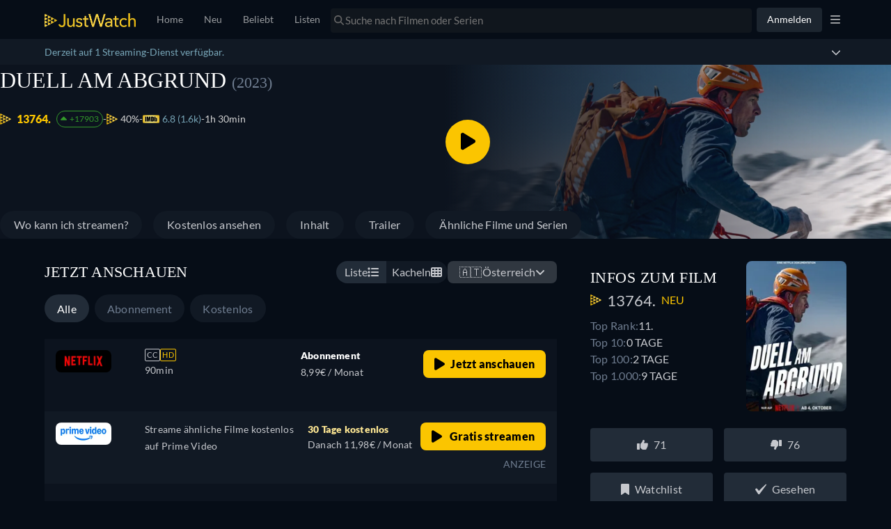

--- FILE ---
content_type: text/html; charset=utf-8
request_url: https://www.justwatch.com/at/Film/duell-am-abgrund
body_size: 133940
content:
<!DOCTYPE html><html data-vue-meta-server-rendered dir="ltr" lang="de" data-vue-meta="%7B%22dir%22:%7B%22ssr%22:%22ltr%22%7D,%22lang%22:%7B%22ssr%22:%22de%22%7D%7D"><head><meta charset="utf-8"><meta http-equiv="X-UA-Compatible" content="IE=edge"><meta data-vue-meta="ssr" charset="utf-8"><meta data-vue-meta="ssr" http-equiv="X-UA-Compatible" content="IE=edge"><meta data-vue-meta="ssr" name="viewport" content="viewport-fit=cover, width=device-width, initial-scale=1.0, minimum-scale=1.0, maximum-scale=1.0, user-scalable=no"><meta data-vue-meta="ssr" property="og:site_name" content="JustWatch"><meta data-vue-meta="ssr" property="fb:app_id" content="794243977319785"><meta data-vue-meta="ssr" name="mobile-web-app-capable" content="yes"><meta data-vue-meta="ssr" name="apple-mobile-web-app-capable" content="yes"><meta data-vue-meta="ssr" name="theme-color" content="#182531"><meta data-vue-meta="ssr" name="google-site-verification" content="AkO0-dINGfhSod2X6LeYIp9hwZc8ShczjzJA2a47dME"><meta data-vue-meta="ssr" name="facebook-domain-verification" content="d61y4roe8t5xwbb0gfu6gwe8j8iq3i"><meta data-vue-meta="ssr" name="dailymotion-domain-verification" content="dmorpwc4h544ct6mv"><meta data-vue-meta="ssr" name="dailymotion-domain-verification" content="dmm2vwzsugkzg13q5"><meta data-vue-meta="ssr" data-vmid="og:title" property="og:title" content="Duell am Abgrund - Film: Jetzt online Stream anschauen"><meta data-vue-meta="ssr" name="keywords" content="Duell am Abgrund (2023) , online anschauen, stream, download, kostenlos, gratis, film"><meta data-vue-meta="ssr" data-vmid="description" name="description" content="Gibt es Duell am Abgrund auf Netflix, Amazon, Sky Ticket, iTunes und co? Jetzt online Stream finden!"><meta data-vue-meta="ssr" data-vmid="og:description" property="og:description" content="Gibt es Duell am Abgrund auf Netflix, Amazon, Sky Ticket, iTunes und co? Jetzt online Stream finden!"><meta data-vue-meta="ssr" data-vmid="og:url" property="og:url" content="https://www.justwatch.com/at/Film/duell-am-abgrund"><meta data-vue-meta="ssr" data-vmid="og:image" property="og:image" content="https://images.justwatch.com/poster/309288468/s718/duell-am-abgrund.jpg"><meta data-vue-meta="ssr" data-vmid="og:type" property="og:type" content="video.movie"><meta data-vue-meta="ssr" data-vmid="og:image:width" property="og:image:width" content="718"><meta data-vue-meta="ssr" data-vmid="og:image:height" property="og:image:height" content="1024"><title>Duell am Abgrund - Film: Jetzt online Stream anschauen</title><link data-vue-meta="ssr" rel="preconnect" href="https://images.justwatch.com"><link data-vue-meta="ssr" rel="preload" href="/appassets/fonts/lato-regular.woff2" as="font" type="font/woff2" crossorigin="true"><link data-vue-meta="ssr" rel="preload" href="/appassets/fonts/lato-700.woff2" as="font" type="font/woff2" crossorigin="true"><link data-vue-meta="ssr" rel="preload" href="/appassets/fonts/lato-900.woff2" as="font" type="font/woff2" crossorigin="true"><link data-vue-meta="ssr" rel="preload" href="/appassets/fonts/anton-regular.woff2" as="font" type="font/woff2" crossorigin="true"><link data-vue-meta="ssr" rel="icon" href="/appassets/favicon.ico"><link data-vue-meta="ssr" rel="dns-prefetch" href="https://www.googletagmanager.com/"><link data-vue-meta="ssr" rel="dns-prefetch" href="https://ib.adnxs.com"><link data-vue-meta="ssr" data-vmid="canonical" rel="canonical" href="https://www.justwatch.com/at/Film/duell-am-abgrund"><link data-vue-meta="ssr" rel="alternate" href="https://www.justwatch.com/ar/pelicula/race-to-the-summit" hreflang="es-AR"><link data-vue-meta="ssr" rel="alternate" href="https://www.justwatch.com/at/Film/duell-am-abgrund" hreflang="de-AT"><link data-vue-meta="ssr" rel="alternate" href="https://www.justwatch.com/au/movie/race-to-the-summit" hreflang="en-AU"><link data-vue-meta="ssr" rel="alternate" href="https://www.justwatch.com/be/film/race-to-the-summit" hreflang="fr-BE"><link data-vue-meta="ssr" rel="alternate" href="https://www.justwatch.com/br/filme/race-to-the-summit" hreflang="pt-BR"><link data-vue-meta="ssr" rel="alternate" href="https://www.justwatch.com/ca/movie/race-to-the-summit" hreflang="en-CA"><link data-vue-meta="ssr" rel="alternate" href="https://www.justwatch.com/ch/Film/duell-am-abgrund" hreflang="de-CH"><link data-vue-meta="ssr" rel="alternate" href="https://www.justwatch.com/cz/film/race-to-the-summit" hreflang="cs-CZ"><link data-vue-meta="ssr" rel="alternate" href="https://www.justwatch.com/de/Film/duell-am-abgrund" hreflang="de-DE"><link data-vue-meta="ssr" rel="alternate" href="https://www.justwatch.com/eg/movie/race-to-the-summit" hreflang="ar-EG"><link data-vue-meta="ssr" rel="alternate" href="https://www.justwatch.com/es/pelicula/race-to-the-summit" hreflang="es-ES"><link data-vue-meta="ssr" rel="alternate" href="https://www.justwatch.com/fi/elokuva/race-to-the-summit" hreflang="fi-FI"><link data-vue-meta="ssr" rel="alternate" href="https://www.justwatch.com/fr/film/race-to-the-summit" hreflang="fr-FR"><link data-vue-meta="ssr" rel="alternate" href="https://www.justwatch.com/uk/movie/race-to-the-summit" hreflang="en-GB"><link data-vue-meta="ssr" rel="alternate" href="https://www.justwatch.com/hu/film/race-to-the-summit" hreflang="hu-HU"><link data-vue-meta="ssr" rel="alternate" href="https://www.justwatch.com/in/movie/race-to-the-summit" hreflang="en-IN"><link data-vue-meta="ssr" rel="alternate" href="https://www.justwatch.com/it/film/race-to-the-summit" hreflang="it-IT"><link data-vue-meta="ssr" rel="alternate" href="https://www.justwatch.com/jp/映画/race-to-the-summit" hreflang="ja-JP"><link data-vue-meta="ssr" rel="alternate" href="https://www.justwatch.com/kr/영화/reiseu-tu-seomis" hreflang="ko-KR"><link data-vue-meta="ssr" rel="alternate" href="https://www.justwatch.com/mx/pelicula/race-to-the-summit" hreflang="es-MX"><link data-vue-meta="ssr" rel="alternate" href="https://www.justwatch.com/nz/movie/race-to-the-summit" hreflang="en-NZ"><link data-vue-meta="ssr" rel="alternate" href="https://www.justwatch.com/ph/movie/race-to-the-summit" hreflang="en-PH"><link data-vue-meta="ssr" rel="alternate" href="https://www.justwatch.com/pl/film/pojedynek-nad-przepascia" hreflang="pl-PL"><link data-vue-meta="ssr" rel="alternate" href="https://www.justwatch.com/pt/filme/race-to-the-summit" hreflang="pt-PT"><link data-vue-meta="ssr" rel="alternate" href="https://www.justwatch.com/ro/film/race-to-the-summit" hreflang="ro-RO"><link data-vue-meta="ssr" rel="alternate" href="https://www.justwatch.com/tr/film/race-to-the-summit" hreflang="tr-TR"><link data-vue-meta="ssr" rel="alternate" href="https://www.justwatch.com/us/movie/race-to-the-summit" hreflang="en-US"><link data-vue-meta="ssr" rel="alternate" href="https://www.justwatch.com/za/movie/race-to-the-summit" hreflang="en-ZA"><link data-vue-meta="ssr" rel="alternate" href="https://www.justwatch.com/id/movie/race-to-the-summit" hreflang="en-ID"><script data-vue-meta="ssr" type="application/ld+json">{"@context":"https://schema.org","@id":"https://www.justwatch.com/at/Film/duell-am-abgrund","@type":"Movie","sameAs":"https://wikidata.org/wiki/Q122960772","aggregateRating":{"@type":"AggregateRating","bestRating":"100","ratingCount":"147","ratingValue":"40","ratingExplanation":"The JustWatch rating is calculated by weighing and measuring how our users interact with shows &amp; movies across different time periods and countries."},"name":"Duell am Abgrund","contentRating":"","duration":"PT1H30M0S","dateCreated":"2023-10-04","description":"Als Dani Arnold 2011 bei der Besteigung des Eigers Ueli Stecks Geschwindigkeitsrekord brach, entfachte er ein Duell um die sechs großen Nordwände der Alpen.","image":"https://images.justwatch.com/poster/309288468/s718/duell-am-abgrund.jpg","actor":[{"@type":"Person","name":"Ueli Steck"}],"author":[],"director":[],"genre":["Dokumentationen","Action &amp; Abenteuer","Sport"],"offers":{"@type":"AggregateOffer","offerCount":1},"countryOfOrigin":"Deutschland","potentialAction":[{"@type":"WatchAction","target":{"@type":"EntryPoint","urlTemplate":"https://www.netflix.com/title/81517219"},"expectsAcceptanceOf":{"@type":"Offer","priceCurrency":"EUR","price":8.99,"availability":"https://schema.org/InStock","businessFunction":"https://schema.org/ProvideService","offeredBy":{"@type":"Organization","name":"Netflix"},"additionalProperty":[{"@type":"PropertyValue","name":"BillingPeriod","value":"Monthly"},{"@type":"PropertyValue","name":"duration","value":"PT1H30M0S"},{"@type":"PropertyValue","name":"videoFormat","value":"HD"}]}}],"trailer":{"@type":"VideoObject","name":"Duell am Abgrund | movie | 2023 | Official Trailer","description":"Als Dani Arnold 2011 bei der Besteigung des Eigers Ueli Stecks Geschwindigkeitsrekord brach, entfachte er ein Duell um die sechs großen Nordwände der Alpen.","uploadDate":"2023-09-04T00:00:00.000Z","thumbnailUrl":"https://images.justwatch.com/backdrop/307434193/s640/duell-am-abgrund.{format}","contentUrl":"https://www.dailymotion.com/crawler/video/k7BB9DHOWcVhvuzstdp"}}</script><base href="/" target="_self"><link rel="preload" fetchpriority="high" as="image" href="https://images.justwatch.com/backdrop/307434193/s640/duell-am-abgrund.avif" imagesrcset="https://images.justwatch.com/backdrop/307434193/s640/duell-am-abgrund.avif 1px, https://images.justwatch.com/backdrop/307434193/s640/duell-am-abgrund.avif 2x"  media="(max-width: 479px)"><link rel="preload" fetchpriority="high" as="image" href="https://images.justwatch.com/backdrop/307434193/s1440/duell-am-abgrund.avif" imagesrcset="https://images.justwatch.com/backdrop/307434193/s1440/duell-am-abgrund.avif 1px, https://images.justwatch.com/backdrop/307434193/s1440/duell-am-abgrund.avif 2x"  media="(min-width: 480px) and (max-width: 991px)"><link rel="preload" fetchpriority="high" as="image" href="https://images.justwatch.com/backdrop/307434193/s1920/duell-am-abgrund.avif" imagesrcset="https://images.justwatch.com/backdrop/307434193/s1920/duell-am-abgrund.avif 1px, https://images.justwatch.com/backdrop/307434193/s1920/duell-am-abgrund.avif 2x"  media="(min-width: 992px)"><link rel="preload" as="image" href="https://images.justwatch.com/icon_wide/321739379/s160/netflix.avif" imagesrcset="https://images.justwatch.com/icon_wide/321739379/s160/netflix.avif 1px"  media="(min-width: 0px)"><link rel="preload" as="image" href="https://images.justwatch.com/icon_wide/322556148/s160/amazonprime.avif" imagesrcset="https://images.justwatch.com/icon_wide/322556148/s160/amazonprime.avif 1px"  media="(min-width: 0px)"><link rel="preload" fetchpriority="high" as="image" href="/appassets/img/logo/JustWatch-logo-large.png"><link rel="preload" fetchpriority="high" as="image" href="appassets/img/jw-icon.png"><link rel="preload" fetchpriority="high" as="image" href="appassets/img/jw-icon.png"><link rel="preload" fetchpriority="high" as="image" href="appassets/img/imdb-logo.png"><link rel="preload" fetchpriority="high" as="image" href="https://img.youtube.com/vi/I88GI_FqiTA/mqdefault.jpg"><link rel="preload" fetchpriority="high" as="image" href="/appassets/img/jw-icon.png"><link rel="preload" fetchpriority="high" as="image" href="/appassets/img/no-actor-transparent.png"><link rel="preload" fetchpriority="high" as="image" href="https://pagead2.googlesyndication.com/pagead/imgad?id=CICAgKDnqzjtABABGAEyCK1i2aHnQwMB"><style data-vue-ssr-id="16dee5de:0 16dee5de:1 374c0f88:0 1f63891e:0 2168f286:0 024651b5:0 844b2110:0 9c81ce98:0 36a19515:0 1c50cc73:0 1274d526:0 059431e6:0 3af7d7a8:0 ff374238:0 5f521af8:0 e762fc26:0 2e96bfa6:0 6b5e61ea:0 7f42263a:0 237ee2f3:0 2b55e8e6:0 34a542e1:0 486b0e26:0 3179979e:0 a30b054e:0 86a7a1c6:0 5c2060f4:0 001e5cd2:0 397b90d0:0 fdabf4a6:0 d94cdafa:0 6e49efb6:0 07421cb0:0 540ed3da:0 1f5493d1:0 4d0d43e3:0 cc4b8464:0 525b3d55:0 9de78234:0 69f4ff4c:0 4196dba4:0 69e6459c:0 62f174c8:0 4a69d73e:0 437f4d6a:0 7e4082ca:0 7fb0d693:0 722bcf2a:0 48946d34:0 1c59614e:0 7dce4f38:0 151aad7d:0 69247165:0 45b6d4ba:0 ee9ad474:0 4ecfd908:0 5c735aa2:0 184edcb4:0 2f8bd815:0 33401c98:0 222f0160:0 46fbd524:0">html.ios{--ion-default-font:-apple-system,BlinkMacSystemFont,"Helvetica Neue","Roboto",sans-serif}html.md{--ion-default-font:"Roboto","Helvetica Neue",sans-serif}html{--ion-font-family:var(--ion-default-font)}body{background:var(--ion-background-color)}body.backdrop-no-scroll{overflow:hidden}html.ios ion-modal.modal-card .ion-page>ion-header>ion-toolbar:first-of-type{padding-top:0}html.ios ion-modal .ion-page{border-radius:inherit}.ion-color-primary{--ion-color-base:var(--ion-color-primary,#3880ff)!important;--ion-color-base-rgb:var(--ion-color-primary-rgb,56,128,255)!important;--ion-color-contrast:var(--ion-color-primary-contrast,#fff)!important;--ion-color-contrast-rgb:var(--ion-color-primary-contrast-rgb,255,255,255)!important;--ion-color-shade:var(--ion-color-primary-shade,#3171e0)!important;--ion-color-tint:var(--ion-color-primary-tint,#4c8dff)!important}.ion-color-secondary{--ion-color-base:var(--ion-color-secondary,#3dc2ff)!important;--ion-color-base-rgb:var(--ion-color-secondary-rgb,61,194,255)!important;--ion-color-contrast:var(--ion-color-secondary-contrast,#fff)!important;--ion-color-contrast-rgb:var(--ion-color-secondary-contrast-rgb,255,255,255)!important;--ion-color-shade:var(--ion-color-secondary-shade,#36abe0)!important;--ion-color-tint:var(--ion-color-secondary-tint,#50c8ff)!important}.ion-color-tertiary{--ion-color-base:var(--ion-color-tertiary,#5260ff)!important;--ion-color-base-rgb:var(--ion-color-tertiary-rgb,82,96,255)!important;--ion-color-contrast:var(--ion-color-tertiary-contrast,#fff)!important;--ion-color-contrast-rgb:var(--ion-color-tertiary-contrast-rgb,255,255,255)!important;--ion-color-shade:var(--ion-color-tertiary-shade,#4854e0)!important;--ion-color-tint:var(--ion-color-tertiary-tint,#6370ff)!important}.ion-color-success{--ion-color-base:var(--ion-color-success,#2dd36f)!important;--ion-color-base-rgb:var(--ion-color-success-rgb,45,211,111)!important;--ion-color-contrast:var(--ion-color-success-contrast,#fff)!important;--ion-color-contrast-rgb:var(--ion-color-success-contrast-rgb,255,255,255)!important;--ion-color-shade:var(--ion-color-success-shade,#28ba62)!important;--ion-color-tint:var(--ion-color-success-tint,#42d77d)!important}.ion-color-warning{--ion-color-base:var(--ion-color-warning,#ffc409)!important;--ion-color-base-rgb:var(--ion-color-warning-rgb,255,196,9)!important;--ion-color-contrast:var(--ion-color-warning-contrast,#000)!important;--ion-color-contrast-rgb:var(--ion-color-warning-contrast-rgb,0,0,0)!important;--ion-color-shade:var(--ion-color-warning-shade,#e0ac08)!important;--ion-color-tint:var(--ion-color-warning-tint,#ffca22)!important}.ion-color-danger{--ion-color-base:var(--ion-color-danger,#eb445a)!important;--ion-color-base-rgb:var(--ion-color-danger-rgb,235,68,90)!important;--ion-color-contrast:var(--ion-color-danger-contrast,#fff)!important;--ion-color-contrast-rgb:var(--ion-color-danger-contrast-rgb,255,255,255)!important;--ion-color-shade:var(--ion-color-danger-shade,#cf3c4f)!important;--ion-color-tint:var(--ion-color-danger-tint,#ed576b)!important}.ion-color-light{--ion-color-base:var(--ion-color-light,#f4f5f8)!important;--ion-color-base-rgb:var(--ion-color-light-rgb,244,245,248)!important;--ion-color-contrast:var(--ion-color-light-contrast,#000)!important;--ion-color-contrast-rgb:var(--ion-color-light-contrast-rgb,0,0,0)!important;--ion-color-shade:var(--ion-color-light-shade,#d7d8da)!important;--ion-color-tint:var(--ion-color-light-tint,#f5f6f9)!important}.ion-color-medium{--ion-color-base:var(--ion-color-medium,#92949c)!important;--ion-color-base-rgb:var(--ion-color-medium-rgb,146,148,156)!important;--ion-color-contrast:var(--ion-color-medium-contrast,#fff)!important;--ion-color-contrast-rgb:var(--ion-color-medium-contrast-rgb,255,255,255)!important;--ion-color-shade:var(--ion-color-medium-shade,#808289)!important;--ion-color-tint:var(--ion-color-medium-tint,#9d9fa6)!important}.ion-color-dark{--ion-color-base:var(--ion-color-dark,#222428)!important;--ion-color-base-rgb:var(--ion-color-dark-rgb,34,36,40)!important;--ion-color-contrast:var(--ion-color-dark-contrast,#fff)!important;--ion-color-contrast-rgb:var(--ion-color-dark-contrast-rgb,255,255,255)!important;--ion-color-shade:var(--ion-color-dark-shade,#1e2023)!important;--ion-color-tint:var(--ion-color-dark-tint,#383a3e)!important}.ion-page{left:0;right:0;top:0;bottom:0;display:flex;position:absolute;flex-direction:column;justify-content:space-between;contain:layout size style;overflow:hidden;z-index:0}.split-pane-visible>.ion-page.split-pane-main{position:relative}.ion-page-hidden,[hidden],ion-action-sheet-controller,ion-alert-controller,ion-loading-controller,ion-menu-controller,ion-modal-controller,ion-nav-controller,ion-picker-controller,ion-popover-controller,ion-route,ion-route-redirect,ion-router,ion-select-option,ion-toast-controller{display:none!important}.ion-page-invisible{opacity:0}.can-go-back>ion-header ion-back-button{display:block}html.plt-ios.plt-hybrid,html.plt-ios.plt-pwa{--ion-statusbar-padding:20px}@supports(padding-top:20px){html{--ion-safe-area-top:var(--ion-statusbar-padding)}}@supports(padding-top:constant(safe-area-inset-top)){html{--ion-safe-area-top:constant(safe-area-inset-top);--ion-safe-area-bottom:constant(safe-area-inset-bottom);--ion-safe-area-left:constant(safe-area-inset-left);--ion-safe-area-right:constant(safe-area-inset-right)}}@supports(padding-top:env(safe-area-inset-top)){html{--ion-safe-area-top:env(safe-area-inset-top);--ion-safe-area-bottom:env(safe-area-inset-bottom);--ion-safe-area-left:env(safe-area-inset-left);--ion-safe-area-right:env(safe-area-inset-right)}}ion-card-header.ion-color .ion-inherit-color,ion-card.ion-color .ion-inherit-color{color:inherit}.menu-content{transform:translateZ(0)}.menu-content-open{cursor:pointer;touch-action:manipulation;pointer-events:none}.ios .menu-content-reveal{box-shadow:-8px 0 42px rgba(0,0,0,.08)}[dir=rtl].ios .menu-content-reveal{box-shadow:8px 0 42px rgba(0,0,0,.08)}.md .menu-content-push,.md .menu-content-reveal{box-shadow:4px 0 16px rgba(0,0,0,.18)}
/*!
 * Bootstrap v3.3.7 (http://getbootstrap.com)
 * Copyright 2011-2016 Twitter, Inc.
 * Licensed under MIT (https://github.com/twbs/bootstrap/blob/master/LICENSE)
 *//*! Source: https://github.com/h5bp/html5-boilerplate/blob/master/src/css/main.css */@media print{*,:after,:before{color:#000!important;text-shadow:none!important;background:transparent!important;box-shadow:none!important}a,a:visited{text-decoration:underline}a[href]:after{content:" (" attr(href) ")"}abbr[title]:after{content:" (" attr(title) ")"}a[href^="#"]:after,a[href^="javascript:"]:after{content:""}blockquote,pre{border:1px solid #999;page-break-inside:avoid}thead{display:table-header-group}img,tr{page-break-inside:avoid}img{max-width:100%!important}h2,h3,p{orphans:3;widows:3}h2,h3{page-break-after:avoid}.navbar{display:none}.btn>.caret,.dropup>.btn>.caret{border-top-color:#000!important}.label{border:1px solid #000}.table{border-collapse:collapse!important}.table td,.table th{background-color:#fff!important}.table-bordered td,.table-bordered th{border:1px solid #ddd!important}}*,:after,:before{box-sizing:border-box}html{font-size:10px;-webkit-tap-highlight-color:rgba(0,0,0,0)}body{font-family:Lato,Lato-fallback,Arial,sans-serif;font-size:14px;line-height:1.428571429;color:#333;background-color:#fff}button,input,select,textarea{font-family:inherit;font-size:inherit;line-height:inherit}a{color:#428bca}a,a:focus,a:hover{text-decoration:none}a:focus,a:hover{color:#2a6496}a:focus{outline:5px auto -webkit-focus-ring-color;outline-offset:-2px}figure{margin:0}img{vertical-align:middle}.img-responsive{display:block;max-width:100%;height:auto}.img-rounded{border-radius:6px}.img-thumbnail{padding:4px;line-height:1.428571429;background-color:#fff;border:1px solid #ddd;border-radius:4px;transition:all .2s ease-in-out;display:inline-block;max-width:100%;height:auto}.img-circle{border-radius:50%}hr{margin-top:20px;margin-bottom:20px;border:0;border-top:1px solid #eee}.sr-only{position:absolute;width:1px;height:1px;padding:0;margin:-1px;overflow:hidden;clip:rect(0,0,0,0);border:0}.sr-only-focusable:active,.sr-only-focusable:focus{position:static;width:auto;height:auto;margin:0;overflow:visible;clip:auto}[role=button]{cursor:pointer}.container{padding-right:15px;padding-left:15px;margin-right:auto;margin-left:auto}.container:after,.container:before{display:table;content:" "}.container:after{clear:both}@media(min-width:768px){.container{width:750px}}@media(min-width:992px){.container{width:970px}}@media(min-width:1200px){.container{width:1170px}}.container-fluid{padding-right:15px;padding-left:15px;margin-right:auto;margin-left:auto}.container-fluid:after,.container-fluid:before{display:table;content:" "}.container-fluid:after{clear:both}.row{margin-right:-15px;margin-left:-15px}.row:after,.row:before{display:table;content:" "}.row:after{clear:both}.row-no-gutters{margin-right:0;margin-left:0}.row-no-gutters [class*=col-]{padding-right:0;padding-left:0}.col-lg-1,.col-lg-2,.col-lg-3,.col-lg-4,.col-lg-5,.col-lg-6,.col-lg-7,.col-lg-8,.col-lg-9,.col-lg-10,.col-lg-11,.col-lg-12,.col-md-1,.col-md-2,.col-md-3,.col-md-4,.col-md-5,.col-md-6,.col-md-7,.col-md-8,.col-md-9,.col-md-10,.col-md-11,.col-md-12,.col-sm-1,.col-sm-2,.col-sm-3,.col-sm-4,.col-sm-5,.col-sm-6,.col-sm-7,.col-sm-8,.col-sm-9,.col-sm-10,.col-sm-11,.col-sm-12,.col-xs-1,.col-xs-2,.col-xs-3,.col-xs-4,.col-xs-5,.col-xs-6,.col-xs-7,.col-xs-8,.col-xs-9,.col-xs-10,.col-xs-11,.col-xs-12{position:relative;min-height:1px;padding-right:15px;padding-left:15px}.col-xs-1,.col-xs-2,.col-xs-3,.col-xs-4,.col-xs-5,.col-xs-6,.col-xs-7,.col-xs-8,.col-xs-9,.col-xs-10,.col-xs-11,.col-xs-12{float:left}.col-xs-1{width:8.3333333333%}.col-xs-2{width:16.6666666667%}.col-xs-3{width:25%}.col-xs-4{width:33.3333333333%}.col-xs-5{width:41.6666666667%}.col-xs-6{width:50%}.col-xs-7{width:58.3333333333%}.col-xs-8{width:66.6666666667%}.col-xs-9{width:75%}.col-xs-10{width:83.3333333333%}.col-xs-11{width:91.6666666667%}.col-xs-12{width:100%}.col-xs-pull-0{right:auto}.col-xs-pull-1{right:8.3333333333%}.col-xs-pull-2{right:16.6666666667%}.col-xs-pull-3{right:25%}.col-xs-pull-4{right:33.3333333333%}.col-xs-pull-5{right:41.6666666667%}.col-xs-pull-6{right:50%}.col-xs-pull-7{right:58.3333333333%}.col-xs-pull-8{right:66.6666666667%}.col-xs-pull-9{right:75%}.col-xs-pull-10{right:83.3333333333%}.col-xs-pull-11{right:91.6666666667%}.col-xs-pull-12{right:100%}.col-xs-push-0{left:auto}.col-xs-push-1{left:8.3333333333%}.col-xs-push-2{left:16.6666666667%}.col-xs-push-3{left:25%}.col-xs-push-4{left:33.3333333333%}.col-xs-push-5{left:41.6666666667%}.col-xs-push-6{left:50%}.col-xs-push-7{left:58.3333333333%}.col-xs-push-8{left:66.6666666667%}.col-xs-push-9{left:75%}.col-xs-push-10{left:83.3333333333%}.col-xs-push-11{left:91.6666666667%}.col-xs-push-12{left:100%}.col-xs-offset-0{margin-left:0}.col-xs-offset-1{margin-left:8.3333333333%}.col-xs-offset-2{margin-left:16.6666666667%}.col-xs-offset-3{margin-left:25%}.col-xs-offset-4{margin-left:33.3333333333%}.col-xs-offset-5{margin-left:41.6666666667%}.col-xs-offset-6{margin-left:50%}.col-xs-offset-7{margin-left:58.3333333333%}.col-xs-offset-8{margin-left:66.6666666667%}.col-xs-offset-9{margin-left:75%}.col-xs-offset-10{margin-left:83.3333333333%}.col-xs-offset-11{margin-left:91.6666666667%}.col-xs-offset-12{margin-left:100%}@media(min-width:768px){.col-sm-1,.col-sm-2,.col-sm-3,.col-sm-4,.col-sm-5,.col-sm-6,.col-sm-7,.col-sm-8,.col-sm-9,.col-sm-10,.col-sm-11,.col-sm-12{float:left}.col-sm-1{width:8.3333333333%}.col-sm-2{width:16.6666666667%}.col-sm-3{width:25%}.col-sm-4{width:33.3333333333%}.col-sm-5{width:41.6666666667%}.col-sm-6{width:50%}.col-sm-7{width:58.3333333333%}.col-sm-8{width:66.6666666667%}.col-sm-9{width:75%}.col-sm-10{width:83.3333333333%}.col-sm-11{width:91.6666666667%}.col-sm-12{width:100%}.col-sm-pull-0{right:auto}.col-sm-pull-1{right:8.3333333333%}.col-sm-pull-2{right:16.6666666667%}.col-sm-pull-3{right:25%}.col-sm-pull-4{right:33.3333333333%}.col-sm-pull-5{right:41.6666666667%}.col-sm-pull-6{right:50%}.col-sm-pull-7{right:58.3333333333%}.col-sm-pull-8{right:66.6666666667%}.col-sm-pull-9{right:75%}.col-sm-pull-10{right:83.3333333333%}.col-sm-pull-11{right:91.6666666667%}.col-sm-pull-12{right:100%}.col-sm-push-0{left:auto}.col-sm-push-1{left:8.3333333333%}.col-sm-push-2{left:16.6666666667%}.col-sm-push-3{left:25%}.col-sm-push-4{left:33.3333333333%}.col-sm-push-5{left:41.6666666667%}.col-sm-push-6{left:50%}.col-sm-push-7{left:58.3333333333%}.col-sm-push-8{left:66.6666666667%}.col-sm-push-9{left:75%}.col-sm-push-10{left:83.3333333333%}.col-sm-push-11{left:91.6666666667%}.col-sm-push-12{left:100%}.col-sm-offset-0{margin-left:0}.col-sm-offset-1{margin-left:8.3333333333%}.col-sm-offset-2{margin-left:16.6666666667%}.col-sm-offset-3{margin-left:25%}.col-sm-offset-4{margin-left:33.3333333333%}.col-sm-offset-5{margin-left:41.6666666667%}.col-sm-offset-6{margin-left:50%}.col-sm-offset-7{margin-left:58.3333333333%}.col-sm-offset-8{margin-left:66.6666666667%}.col-sm-offset-9{margin-left:75%}.col-sm-offset-10{margin-left:83.3333333333%}.col-sm-offset-11{margin-left:91.6666666667%}.col-sm-offset-12{margin-left:100%}}@media(min-width:992px){.col-md-1,.col-md-2,.col-md-3,.col-md-4,.col-md-5,.col-md-6,.col-md-7,.col-md-8,.col-md-9,.col-md-10,.col-md-11,.col-md-12{float:left}.col-md-1{width:8.3333333333%}.col-md-2{width:16.6666666667%}.col-md-3{width:25%}.col-md-4{width:33.3333333333%}.col-md-5{width:41.6666666667%}.col-md-6{width:50%}.col-md-7{width:58.3333333333%}.col-md-8{width:66.6666666667%}.col-md-9{width:75%}.col-md-10{width:83.3333333333%}.col-md-11{width:91.6666666667%}.col-md-12{width:100%}.col-md-pull-0{right:auto}.col-md-pull-1{right:8.3333333333%}.col-md-pull-2{right:16.6666666667%}.col-md-pull-3{right:25%}.col-md-pull-4{right:33.3333333333%}.col-md-pull-5{right:41.6666666667%}.col-md-pull-6{right:50%}.col-md-pull-7{right:58.3333333333%}.col-md-pull-8{right:66.6666666667%}.col-md-pull-9{right:75%}.col-md-pull-10{right:83.3333333333%}.col-md-pull-11{right:91.6666666667%}.col-md-pull-12{right:100%}.col-md-push-0{left:auto}.col-md-push-1{left:8.3333333333%}.col-md-push-2{left:16.6666666667%}.col-md-push-3{left:25%}.col-md-push-4{left:33.3333333333%}.col-md-push-5{left:41.6666666667%}.col-md-push-6{left:50%}.col-md-push-7{left:58.3333333333%}.col-md-push-8{left:66.6666666667%}.col-md-push-9{left:75%}.col-md-push-10{left:83.3333333333%}.col-md-push-11{left:91.6666666667%}.col-md-push-12{left:100%}.col-md-offset-0{margin-left:0}.col-md-offset-1{margin-left:8.3333333333%}.col-md-offset-2{margin-left:16.6666666667%}.col-md-offset-3{margin-left:25%}.col-md-offset-4{margin-left:33.3333333333%}.col-md-offset-5{margin-left:41.6666666667%}.col-md-offset-6{margin-left:50%}.col-md-offset-7{margin-left:58.3333333333%}.col-md-offset-8{margin-left:66.6666666667%}.col-md-offset-9{margin-left:75%}.col-md-offset-10{margin-left:83.3333333333%}.col-md-offset-11{margin-left:91.6666666667%}.col-md-offset-12{margin-left:100%}}@media(min-width:1200px){.col-lg-1,.col-lg-2,.col-lg-3,.col-lg-4,.col-lg-5,.col-lg-6,.col-lg-7,.col-lg-8,.col-lg-9,.col-lg-10,.col-lg-11,.col-lg-12{float:left}.col-lg-1{width:8.3333333333%}.col-lg-2{width:16.6666666667%}.col-lg-3{width:25%}.col-lg-4{width:33.3333333333%}.col-lg-5{width:41.6666666667%}.col-lg-6{width:50%}.col-lg-7{width:58.3333333333%}.col-lg-8{width:66.6666666667%}.col-lg-9{width:75%}.col-lg-10{width:83.3333333333%}.col-lg-11{width:91.6666666667%}.col-lg-12{width:100%}.col-lg-pull-0{right:auto}.col-lg-pull-1{right:8.3333333333%}.col-lg-pull-2{right:16.6666666667%}.col-lg-pull-3{right:25%}.col-lg-pull-4{right:33.3333333333%}.col-lg-pull-5{right:41.6666666667%}.col-lg-pull-6{right:50%}.col-lg-pull-7{right:58.3333333333%}.col-lg-pull-8{right:66.6666666667%}.col-lg-pull-9{right:75%}.col-lg-pull-10{right:83.3333333333%}.col-lg-pull-11{right:91.6666666667%}.col-lg-pull-12{right:100%}.col-lg-push-0{left:auto}.col-lg-push-1{left:8.3333333333%}.col-lg-push-2{left:16.6666666667%}.col-lg-push-3{left:25%}.col-lg-push-4{left:33.3333333333%}.col-lg-push-5{left:41.6666666667%}.col-lg-push-6{left:50%}.col-lg-push-7{left:58.3333333333%}.col-lg-push-8{left:66.6666666667%}.col-lg-push-9{left:75%}.col-lg-push-10{left:83.3333333333%}.col-lg-push-11{left:91.6666666667%}.col-lg-push-12{left:100%}.col-lg-offset-0{margin-left:0}.col-lg-offset-1{margin-left:8.3333333333%}.col-lg-offset-2{margin-left:16.6666666667%}.col-lg-offset-3{margin-left:25%}.col-lg-offset-4{margin-left:33.3333333333%}.col-lg-offset-5{margin-left:41.6666666667%}.col-lg-offset-6{margin-left:50%}.col-lg-offset-7{margin-left:58.3333333333%}.col-lg-offset-8{margin-left:66.6666666667%}.col-lg-offset-9{margin-left:75%}.col-lg-offset-10{margin-left:83.3333333333%}.col-lg-offset-11{margin-left:91.6666666667%}.col-lg-offset-12{margin-left:100%}}.btn{display:inline-block;margin-bottom:0;font-weight:400;text-align:center;white-space:nowrap;vertical-align:middle;touch-action:manipulation;cursor:pointer;background-image:none;border:1px solid transparent;padding:6px 12px;font-size:14px;line-height:1.428571429;border-radius:4px;-webkit-user-select:none;-moz-user-select:none;user-select:none}.btn.active.focus,.btn.active:focus,.btn.focus,.btn:active.focus,.btn:active:focus,.btn:focus{outline:5px auto -webkit-focus-ring-color;outline-offset:-2px}.btn.focus,.btn:focus,.btn:hover{color:#333;text-decoration:none}.btn.active,.btn:active{background-image:none;outline:0;box-shadow:inset 0 3px 5px rgba(0,0,0,.125)}.btn.disabled,.btn[disabled],fieldset[disabled] .btn{cursor:not-allowed;filter:alpha(opacity=65);opacity:.65;box-shadow:none}a.btn.disabled,fieldset[disabled] a.btn{pointer-events:none}.btn-default{color:#333;background-color:#fff;border-color:#ccc}.btn-default.focus,.btn-default:focus{color:#333;background-color:#e6e6e6;border-color:#8c8c8c}.btn-default:hover{color:#333;background-color:#e6e6e6;border-color:#adadad}.btn-default.active,.btn-default:active,.open>.btn-default.dropdown-toggle{color:#333;background-color:#e6e6e6;background-image:none;border-color:#adadad}.btn-default.active.focus,.btn-default.active:focus,.btn-default.active:hover,.btn-default:active.focus,.btn-default:active:focus,.btn-default:active:hover,.open>.btn-default.dropdown-toggle.focus,.open>.btn-default.dropdown-toggle:focus,.open>.btn-default.dropdown-toggle:hover{color:#333;background-color:#d4d4d4;border-color:#8c8c8c}.btn-default.disabled.focus,.btn-default.disabled:focus,.btn-default.disabled:hover,.btn-default[disabled].focus,.btn-default[disabled]:focus,.btn-default[disabled]:hover,fieldset[disabled] .btn-default.focus,fieldset[disabled] .btn-default:focus,fieldset[disabled] .btn-default:hover{background-color:#fff;border-color:#ccc}.btn-default .badge{color:#fff;background-color:#333}.btn-primary{color:#fff;background-color:#428bca;border-color:#357ebd}.btn-primary.focus,.btn-primary:focus{color:#fff;background-color:#3071a9;border-color:#193c5a}.btn-primary:hover{color:#fff;background-color:#3071a9;border-color:#285e8e}.btn-primary.active,.btn-primary:active,.open>.btn-primary.dropdown-toggle{color:#fff;background-color:#3071a9;background-image:none;border-color:#285e8e}.btn-primary.active.focus,.btn-primary.active:focus,.btn-primary.active:hover,.btn-primary:active.focus,.btn-primary:active:focus,.btn-primary:active:hover,.open>.btn-primary.dropdown-toggle.focus,.open>.btn-primary.dropdown-toggle:focus,.open>.btn-primary.dropdown-toggle:hover{color:#fff;background-color:#285e8e;border-color:#193c5a}.btn-primary.disabled.focus,.btn-primary.disabled:focus,.btn-primary.disabled:hover,.btn-primary[disabled].focus,.btn-primary[disabled]:focus,.btn-primary[disabled]:hover,fieldset[disabled] .btn-primary.focus,fieldset[disabled] .btn-primary:focus,fieldset[disabled] .btn-primary:hover{background-color:#428bca;border-color:#357ebd}.btn-primary .badge{color:#428bca;background-color:#fff}.btn-success{color:#fff;background-color:#5cb85c;border-color:#4cae4c}.btn-success.focus,.btn-success:focus{color:#fff;background-color:#449d44;border-color:#255625}.btn-success:hover{color:#fff;background-color:#449d44;border-color:#398439}.btn-success.active,.btn-success:active,.open>.btn-success.dropdown-toggle{color:#fff;background-color:#449d44;background-image:none;border-color:#398439}.btn-success.active.focus,.btn-success.active:focus,.btn-success.active:hover,.btn-success:active.focus,.btn-success:active:focus,.btn-success:active:hover,.open>.btn-success.dropdown-toggle.focus,.open>.btn-success.dropdown-toggle:focus,.open>.btn-success.dropdown-toggle:hover{color:#fff;background-color:#398439;border-color:#255625}.btn-success.disabled.focus,.btn-success.disabled:focus,.btn-success.disabled:hover,.btn-success[disabled].focus,.btn-success[disabled]:focus,.btn-success[disabled]:hover,fieldset[disabled] .btn-success.focus,fieldset[disabled] .btn-success:focus,fieldset[disabled] .btn-success:hover{background-color:#5cb85c;border-color:#4cae4c}.btn-success .badge{color:#5cb85c;background-color:#fff}.btn-info{color:#fff;background-color:#5bc0de;border-color:#46b8da}.btn-info.focus,.btn-info:focus{color:#fff;background-color:#31b0d5;border-color:#1b6d85}.btn-info:hover{color:#fff;background-color:#31b0d5;border-color:#269abc}.btn-info.active,.btn-info:active,.open>.btn-info.dropdown-toggle{color:#fff;background-color:#31b0d5;background-image:none;border-color:#269abc}.btn-info.active.focus,.btn-info.active:focus,.btn-info.active:hover,.btn-info:active.focus,.btn-info:active:focus,.btn-info:active:hover,.open>.btn-info.dropdown-toggle.focus,.open>.btn-info.dropdown-toggle:focus,.open>.btn-info.dropdown-toggle:hover{color:#fff;background-color:#269abc;border-color:#1b6d85}.btn-info.disabled.focus,.btn-info.disabled:focus,.btn-info.disabled:hover,.btn-info[disabled].focus,.btn-info[disabled]:focus,.btn-info[disabled]:hover,fieldset[disabled] .btn-info.focus,fieldset[disabled] .btn-info:focus,fieldset[disabled] .btn-info:hover{background-color:#5bc0de;border-color:#46b8da}.btn-info .badge{color:#5bc0de;background-color:#fff}.btn-warning{color:#fff;background-color:#f0ad4e;border-color:#eea236}.btn-warning.focus,.btn-warning:focus{color:#fff;background-color:#ec971f;border-color:#985f0d}.btn-warning:hover{color:#fff;background-color:#ec971f;border-color:#d58512}.btn-warning.active,.btn-warning:active,.open>.btn-warning.dropdown-toggle{color:#fff;background-color:#ec971f;background-image:none;border-color:#d58512}.btn-warning.active.focus,.btn-warning.active:focus,.btn-warning.active:hover,.btn-warning:active.focus,.btn-warning:active:focus,.btn-warning:active:hover,.open>.btn-warning.dropdown-toggle.focus,.open>.btn-warning.dropdown-toggle:focus,.open>.btn-warning.dropdown-toggle:hover{color:#fff;background-color:#d58512;border-color:#985f0d}.btn-warning.disabled.focus,.btn-warning.disabled:focus,.btn-warning.disabled:hover,.btn-warning[disabled].focus,.btn-warning[disabled]:focus,.btn-warning[disabled]:hover,fieldset[disabled] .btn-warning.focus,fieldset[disabled] .btn-warning:focus,fieldset[disabled] .btn-warning:hover{background-color:#f0ad4e;border-color:#eea236}.btn-warning .badge{color:#f0ad4e;background-color:#fff}.btn-danger{color:#fff;background-color:#d9534f;border-color:#d43f3a}.btn-danger.focus,.btn-danger:focus{color:#fff;background-color:#c9302c;border-color:#761c19}.btn-danger:hover{color:#fff;background-color:#c9302c;border-color:#ac2925}.btn-danger.active,.btn-danger:active,.open>.btn-danger.dropdown-toggle{color:#fff;background-color:#c9302c;background-image:none;border-color:#ac2925}.btn-danger.active.focus,.btn-danger.active:focus,.btn-danger.active:hover,.btn-danger:active.focus,.btn-danger:active:focus,.btn-danger:active:hover,.open>.btn-danger.dropdown-toggle.focus,.open>.btn-danger.dropdown-toggle:focus,.open>.btn-danger.dropdown-toggle:hover{color:#fff;background-color:#ac2925;border-color:#761c19}.btn-danger.disabled.focus,.btn-danger.disabled:focus,.btn-danger.disabled:hover,.btn-danger[disabled].focus,.btn-danger[disabled]:focus,.btn-danger[disabled]:hover,fieldset[disabled] .btn-danger.focus,fieldset[disabled] .btn-danger:focus,fieldset[disabled] .btn-danger:hover{background-color:#d9534f;border-color:#d43f3a}.btn-danger .badge{color:#d9534f;background-color:#fff}.btn-link{font-weight:400;color:#428bca;border-radius:0}.btn-link,.btn-link.active,.btn-link:active,.btn-link[disabled],fieldset[disabled] .btn-link{background-color:transparent;box-shadow:none}.btn-link,.btn-link:active,.btn-link:focus,.btn-link:hover{border-color:transparent}.btn-link:focus,.btn-link:hover{color:#2a6496;text-decoration:none;background-color:transparent}.btn-link[disabled]:focus,.btn-link[disabled]:hover,fieldset[disabled] .btn-link:focus,fieldset[disabled] .btn-link:hover{color:#999;text-decoration:none}.btn-group-lg>.btn,.btn-lg{padding:10px 16px;font-size:18px;line-height:1.33;border-radius:6px}.btn-group-sm>.btn,.btn-sm{padding:5px 10px;font-size:12px;line-height:1.5;border-radius:3px}.btn-group-xs>.btn,.btn-xs{padding:1px 5px;font-size:12px;line-height:1.5;border-radius:3px}.btn-block{display:block;width:100%}.btn-block+.btn-block{margin-top:5px}input[type=button].btn-block,input[type=reset].btn-block,input[type=submit].btn-block{width:100%}.caret{display:inline-block;width:0;height:0;margin-left:2px;vertical-align:middle;border-top:4px dashed;border-top:4px solid\9;border-right:4px solid transparent;border-left:4px solid transparent}.dropdown,.dropup{position:relative}.dropdown-toggle:focus{outline:0}.dropdown-menu{position:absolute;top:100%;left:0;z-index:1000;display:none;float:left;min-width:160px;padding:5px 0;margin:2px 0 0;font-size:14px;text-align:left;list-style:none;background-color:#fff;background-clip:padding-box;border:1px solid #ccc;border:1px solid rgba(0,0,0,.15);border-radius:4px;box-shadow:0 6px 12px rgba(0,0,0,.175)}.dropdown-menu.pull-right{right:0;left:auto}.dropdown-menu .divider{height:1px;margin:9px 0;overflow:hidden;background-color:#e5e5e5}.dropdown-menu>li>a{display:block;padding:3px 20px;clear:both;font-weight:400;line-height:1.428571429;color:#333;white-space:nowrap}.dropdown-menu>li>a:focus,.dropdown-menu>li>a:hover{color:#262626;text-decoration:none;background-color:#f5f5f5}.dropdown-menu>.active>a,.dropdown-menu>.active>a:focus,.dropdown-menu>.active>a:hover{color:#fff;text-decoration:none;background-color:#428bca;outline:0}.dropdown-menu>.disabled>a,.dropdown-menu>.disabled>a:focus,.dropdown-menu>.disabled>a:hover{color:#999}.dropdown-menu>.disabled>a:focus,.dropdown-menu>.disabled>a:hover{text-decoration:none;cursor:not-allowed;background-color:transparent;background-image:none;filter:progid:DXImageTransform.Microsoft.gradient(enabled = false)}.open>.dropdown-menu{display:block}.open>a{outline:0}.dropdown-menu-right{right:0;left:auto}.dropdown-menu-left{right:auto;left:0}.dropdown-header{display:block;padding:3px 20px;font-size:12px;line-height:1.428571429;color:#999;white-space:nowrap}.dropdown-backdrop{position:fixed;top:0;right:0;bottom:0;left:0;z-index:990}.pull-right>.dropdown-menu{right:0;left:auto}.dropup .caret,.navbar-fixed-bottom .dropdown .caret{content:"";border-top:0;border-bottom:4px dashed;border-bottom:4px solid\9}.dropup .dropdown-menu,.navbar-fixed-bottom .dropdown .dropdown-menu{top:auto;bottom:100%;margin-bottom:2px}@media(min-width:768px){.navbar-right .dropdown-menu{right:0;left:auto}.navbar-right .dropdown-menu-left{left:0;right:auto}}.btn-group,.btn-group-vertical{position:relative;display:inline-block;vertical-align:middle}.btn-group-vertical>.btn,.btn-group>.btn{position:relative;float:left}.btn-group-vertical>.btn.active,.btn-group-vertical>.btn:active,.btn-group-vertical>.btn:focus,.btn-group-vertical>.btn:hover,.btn-group>.btn.active,.btn-group>.btn:active,.btn-group>.btn:focus,.btn-group>.btn:hover{z-index:2}.btn-group .btn+.btn,.btn-group .btn+.btn-group,.btn-group .btn-group+.btn,.btn-group .btn-group+.btn-group{margin-left:-1px}.btn-toolbar{margin-left:-5px}.btn-toolbar:after,.btn-toolbar:before{display:table;content:" "}.btn-toolbar:after{clear:both}.btn-toolbar .btn,.btn-toolbar .btn-group,.btn-toolbar .input-group{float:left}.btn-toolbar>.btn,.btn-toolbar>.btn-group,.btn-toolbar>.input-group{margin-left:5px}.btn-group>.btn:not(:first-child):not(:last-child):not(.dropdown-toggle){border-radius:0}.btn-group>.btn:first-child{margin-left:0}.btn-group>.btn:first-child:not(:last-child):not(.dropdown-toggle){border-top-right-radius:0;border-bottom-right-radius:0}.btn-group>.btn:last-child:not(:first-child),.btn-group>.dropdown-toggle:not(:first-child){border-top-left-radius:0;border-bottom-left-radius:0}.btn-group>.btn-group{float:left}.btn-group>.btn-group:not(:first-child):not(:last-child)>.btn{border-radius:0}.btn-group>.btn-group:first-child:not(:last-child)>.btn:last-child,.btn-group>.btn-group:first-child:not(:last-child)>.dropdown-toggle{border-top-right-radius:0;border-bottom-right-radius:0}.btn-group>.btn-group:last-child:not(:first-child)>.btn:first-child{border-top-left-radius:0;border-bottom-left-radius:0}.btn-group .dropdown-toggle:active,.btn-group.open .dropdown-toggle{outline:0}.btn-group>.btn+.dropdown-toggle{padding-right:8px;padding-left:8px}.btn-group-lg.btn-group>.btn+.dropdown-toggle,.btn-group>.btn-lg+.dropdown-toggle{padding-right:12px;padding-left:12px}.btn-group.open .dropdown-toggle{box-shadow:inset 0 3px 5px rgba(0,0,0,.125)}.btn-group.open .dropdown-toggle.btn-link{box-shadow:none}.btn .caret{margin-left:0}.btn-group-lg>.btn .caret,.btn-lg .caret{border-width:5px 5px 0}.dropup .btn-group-lg>.btn .caret,.dropup .btn-lg .caret{border-width:0 5px 5px}.btn-group-vertical>.btn,.btn-group-vertical>.btn-group,.btn-group-vertical>.btn-group>.btn{display:block;float:none;width:100%;max-width:100%}.btn-group-vertical>.btn-group:after,.btn-group-vertical>.btn-group:before{display:table;content:" "}.btn-group-vertical>.btn-group:after{clear:both}.btn-group-vertical>.btn-group>.btn{float:none}.btn-group-vertical>.btn+.btn,.btn-group-vertical>.btn+.btn-group,.btn-group-vertical>.btn-group+.btn,.btn-group-vertical>.btn-group+.btn-group{margin-top:-1px;margin-left:0}.btn-group-vertical>.btn:not(:first-child):not(:last-child){border-radius:0}.btn-group-vertical>.btn:first-child:not(:last-child){border-top-left-radius:4px;border-top-right-radius:4px;border-bottom-right-radius:0;border-bottom-left-radius:0}.btn-group-vertical>.btn:last-child:not(:first-child){border-top-left-radius:0;border-top-right-radius:0;border-bottom-right-radius:4px;border-bottom-left-radius:4px}.btn-group-vertical>.btn-group:not(:first-child):not(:last-child)>.btn{border-radius:0}.btn-group-vertical>.btn-group:first-child:not(:last-child)>.btn:last-child,.btn-group-vertical>.btn-group:first-child:not(:last-child)>.dropdown-toggle{border-bottom-right-radius:0;border-bottom-left-radius:0}.btn-group-vertical>.btn-group:last-child:not(:first-child)>.btn:first-child{border-top-left-radius:0;border-top-right-radius:0}.btn-group-justified{display:table;width:100%;table-layout:fixed;border-collapse:separate}.btn-group-justified>.btn,.btn-group-justified>.btn-group{display:table-cell;float:none;width:1%}.btn-group-justified>.btn-group .btn{width:100%}.btn-group-justified>.btn-group .dropdown-menu{left:auto}[data-toggle=buttons]>.btn-group>.btn input[type=checkbox],[data-toggle=buttons]>.btn-group>.btn input[type=radio],[data-toggle=buttons]>.btn input[type=checkbox],[data-toggle=buttons]>.btn input[type=radio]{position:absolute;clip:rect(0,0,0,0);pointer-events:none}.alert{padding:15px;margin-bottom:20px;border:1px solid transparent;border-radius:4px}.alert h4{margin-top:0;color:inherit}.alert .alert-link{font-weight:700}.alert>p,.alert>ul{margin-bottom:0}.alert>p+p{margin-top:5px}.alert-dismissable,.alert-dismissible{padding-right:35px}.alert-dismissable .close,.alert-dismissible .close{position:relative;top:-2px;right:-21px;color:inherit}.alert-success{color:#3c763d;background-color:#dff0d8;border-color:#d6e9c6}.alert-success hr{border-top-color:#c9e2b3}.alert-success .alert-link{color:#2b542c}.alert-info{color:#31708f;background-color:#d9edf7;border-color:#bce8f1}.alert-info hr{border-top-color:#a6e1ec}.alert-info .alert-link{color:#245269}.alert-warning{color:#8a6d3b;background-color:#fcf8e3;border-color:#faebcc}.alert-warning hr{border-top-color:#f7e1b5}.alert-warning .alert-link{color:#66512c}.alert-danger{color:#a94442;background-color:#f2dede;border-color:#ebccd1}.alert-danger hr{border-top-color:#e4b9c0}.alert-danger .alert-link{color:#843534}.clearfix:after,.clearfix:before{display:table;content:" "}.clearfix:after{clear:both}.center-block{display:block;margin-right:auto;margin-left:auto}.pull-right{float:right!important}.pull-left{float:left!important}.hide{display:none!important}.show{display:block!important}.invisible{visibility:hidden}.text-hide{font:0/0 a;color:transparent;text-shadow:none;background-color:transparent;border:0}.hidden{display:none!important}.affix{position:fixed}.visible-lg,.visible-lg-block,.visible-lg-inline,.visible-lg-inline-block,.visible-md,.visible-md-block,.visible-md-inline,.visible-md-inline-block,.visible-sm,.visible-sm-block,.visible-sm-inline,.visible-sm-inline-block,.visible-xs,.visible-xs-block,.visible-xs-inline,.visible-xs-inline-block{display:none!important}@media(max-width:767px){.visible-xs{display:block!important}table.visible-xs{display:table!important}tr.visible-xs{display:table-row!important}td.visible-xs,th.visible-xs{display:table-cell!important}}@media(max-width:767px){.visible-xs-block{display:block!important}}@media(max-width:767px){.visible-xs-inline{display:inline!important}}@media(max-width:767px){.visible-xs-inline-block{display:inline-block!important}}@media(min-width:768px)and (max-width:991px){.visible-sm{display:block!important}table.visible-sm{display:table!important}tr.visible-sm{display:table-row!important}td.visible-sm,th.visible-sm{display:table-cell!important}}@media(min-width:768px)and (max-width:991px){.visible-sm-block{display:block!important}}@media(min-width:768px)and (max-width:991px){.visible-sm-inline{display:inline!important}}@media(min-width:768px)and (max-width:991px){.visible-sm-inline-block{display:inline-block!important}}@media(min-width:992px)and (max-width:1199px){.visible-md{display:block!important}table.visible-md{display:table!important}tr.visible-md{display:table-row!important}td.visible-md,th.visible-md{display:table-cell!important}}@media(min-width:992px)and (max-width:1199px){.visible-md-block{display:block!important}}@media(min-width:992px)and (max-width:1199px){.visible-md-inline{display:inline!important}}@media(min-width:992px)and (max-width:1199px){.visible-md-inline-block{display:inline-block!important}}@media(min-width:1200px){.visible-lg{display:block!important}table.visible-lg{display:table!important}tr.visible-lg{display:table-row!important}td.visible-lg,th.visible-lg{display:table-cell!important}}@media(min-width:1200px){.visible-lg-block{display:block!important}}@media(min-width:1200px){.visible-lg-inline{display:inline!important}}@media(min-width:1200px){.visible-lg-inline-block{display:inline-block!important}}@media(max-width:767px){.hidden-xs{display:none!important}}@media(min-width:768px)and (max-width:991px){.hidden-sm{display:none!important}}@media(min-width:992px)and (max-width:1199px){.hidden-md{display:none!important}}@media(min-width:1200px){.hidden-lg{display:none!important}}.visible-print{display:none!important}@media print{.visible-print{display:block!important}table.visible-print{display:table!important}tr.visible-print{display:table-row!important}td.visible-print,th.visible-print{display:table-cell!important}}.visible-print-block{display:none!important}@media print{.visible-print-block{display:block!important}}.visible-print-inline{display:none!important}@media print{.visible-print-inline{display:inline!important}}.visible-print-inline-block{display:none!important}@media print{.visible-print-inline-block{display:inline-block!important}}@media print{.hidden-print{display:none!important}}[dir=rtl] .fa-angle-left,[dir=rtl] .fa-angle-right,[dir=rtl] .fa-arrow-left,[dir=rtl] .fa-arrow-right,[dir=rtl] .fa-chevron-left,[dir=rtl] .fa-chevron-right{transform:rotate(180deg)}@font-face{font-family:Lato;font-display:optional;src:local("Lato Regular"),local("Lato-Regular"),url(/appassets/fonts/lato-regular.woff2) format("woff2"),url(/appassets/fonts/lato-regular.woff) format("woff");font-weight:400;font-style:normal}@font-face{font-family:Lato;font-display:optional;src:local("Lato Bold"),local("Lato-Bold"),url(/appassets/fonts/lato-700.woff2) format("woff2"),url(/appassets/fonts/lato-700.woff) format("woff");font-weight:700;font-style:normal}@font-face{font-family:Lato;font-display:optional;src:local("Lato Black"),local("Lato-Black"),url(/appassets/fonts/lato-900.woff2) format("woff2"),url(/appassets/fonts/lato-900.woff) format("woff");font-weight:900;font-style:normal}@font-face{font-family:Anton;font-display:optional;src:local("Anton Regular"),local("Anton-Regular"),url(/appassets/fonts/anton-regular.woff2) format("woff2"),url(/appassets/fonts/anton-regular.woff) format("woff");font-weight:400;font-style:normal;ascent-override:120%}@font-face{font-family:Lato-fallback;src:local(Arial);advance-override:275.1%;descent-override:-426%;line-gap-override:0}@font-face{font-family:Anton-fallback;src:local(Impact);ascent-override:90%;size-adjust:95%}.border-0{border:0 solid}.border-t-0{border-top:0 solid!important}.border-b-0{border-bottom:0 solid!important}.border-l-0{border-left:0 solid!important}.border-r-0{border-right:0 solid!important}.border-x-0{border-top:0 solid!important;border-bottom:0 solid!important}.border-y-0{border-left:0 solid!important;border-right:0 solid!important}.border-100{border:1px solid}.border-t-100{border-top:1px solid!important}.border-b-100{border-bottom:1px solid!important}.border-l-100{border-left:1px solid!important}.border-r-100{border-right:1px solid!important}.border-x-100{border-top:1px solid!important;border-bottom:1px solid!important}.border-y-100{border-left:1px solid!important;border-right:1px solid!important}.border-200{border:2px solid}.border-t-200{border-top:2px solid!important}.border-b-200{border-bottom:2px solid!important}.border-l-200{border-left:2px solid!important}.border-r-200{border-right:2px solid!important}.border-x-200{border-top:2px solid!important;border-bottom:2px solid!important}.border-y-200{border-left:2px solid!important;border-right:2px solid!important}:root{--jw-border-0:0;--jw-border-100:1px;--jw-border-200:2px}.btn-high{background-color:var(--jw-yellow-500)!important;transition:background-color .2s ease-in-out}.btn-high--active,.btn-high:active,.btn-high:hover{background-color:var(--jw-yellow-400)!important}.btn-medium{background-color:var(--jw-rackley-500)!important;transition:background-color .2s ease-in-out}.btn-medium--active,.btn-medium:active,.btn-medium:hover{background-color:var(--jw-rackley-400)!important}.btn-low{background-color:var(--jw-grey-500)!important;transition:background-color .2s ease-in-out}.btn-low--active,.btn-low:active,.btn-low:hover{background-color:var(--jw-grey-400)!important}:root{--jw-btn-high-default:var(--jw-yellow-500);--jw-btn-high-hover:var(--jw-yellow-400);--jw-btn-high-active:var(--jw-yellow-400);--jw-btn-medium-default:var(--jw-rackley-500);--jw-btn-medium-hover:var(--jw-rackley-400);--jw-btn-medium-active:var(--jw-rackley-400);--jw-btn-low-default:var(--jw-grey-500);--jw-btn-low-hover:var(--jw-grey-400);--jw-btn-low-active:var(--jw-grey-400);--jw-yellow-100:#fff3c7;--jw-yellow-200:#ffe894;--jw-yellow-300:#ffdd61;--jw-yellow-400:#ffd22e;--jw-yellow-500:#fbc500;--jw-yellow-600:#c79c00;--jw-yellow-700:#947400;--jw-yellow-800:#614c00;--jw-yellow-900:#332800;--jw-rackley-100:#dee9ed;--jw-rackley-200:#bcd3dc;--jw-rackley-300:#9bbdca;--jw-rackley-400:#78a6b8;--jw-rackley-500:#5891a7;--jw-rackley-600:#467486;--jw-rackley-700:#355764;--jw-rackley-800:#233a43;--jw-rackley-900:#121d21;--jw-grey-100:#f7f7f8;--jw-grey-200:#c6c8cd;--jw-grey-300:#727f92;--jw-grey-400:#39424d;--jw-grey-500:#222c38;--jw-grey-600:#111924;--jw-grey-700:#0c131e;--jw-grey-800:#060d17;--jw-grey-900:#040910;--jw-support-success:#00b831;--jw-support-success-low:#00290b;--jw-support-danger:#f20000;--jw-support-danger-low:#1f0000;--jw-shade-white:#fff;--jw-shade-black:#000;--jw-bg-high-active:var(--jw-yellow-500);--jw-bg-high:var(--jw-grey-100);--jw-bg-medium-active:var(--jw-grey-500);--jw-bg-medium:var(--jw-grey-600);--jw-bg-low-active:var(--jw-grey-700);--jw-bg-low:var(--jw-grey-800);--jw-border-high:var(--jw-shade-white);--jw-border-high-active:var(--jw-yellow-500);--jw-border-medium:var(--jw-grey-200);--jw-border-low:var(--jw-grey-600);--jw-border-low-active:var(--jw-grey-400);--jw-text-high:var(--jw-shade-white);--jw-text-high-upsidedown:var(--jw-shade-black);--jw-text-high-active:var(--jw-yellow-500);--jw-text-medium:var(--jw-grey-200);--jw-text-medium-upsidedown:var(--jw-grey-700);--jw-text-low:var(--jw-grey-300);--jw-text-low-upsidedown:var(--jw-grey-600)}.bg-high-active{background-color:var(--jw-yellow-500)!important}.bg-high{background-color:var(--jw-grey-100)!important}.bg-medium-active{background-color:var(--jw-grey-500)!important}.bg-medium{background-color:var(--jw-grey-600)!important}.bg-low-active{background-color:var(--jw-grey-700)!important}.bg-low{background-color:var(--jw-grey-800)!important}.border-high{border-color:var(--jw-shade-white)!important}.border-high-active{border-color:var(--jw-yellow-500)!important}.border-medium{border-color:var(--jw-grey-200)!important}.border-low{border-color:var(--jw-grey-600)!important}.border-low-active{border-color:var(--jw-grey-400)!important}.text-high{color:var(--jw-shade-white)!important}.text-high-upsidedown{color:var(--jw-shade-black)!important}.text-high-active{color:var(--jw-yellow-500)!important}.text-medium{color:var(--jw-grey-200)!important}.text-medium-upsidedown{color:var(--jw-grey-700)!important}.text-low{color:var(--jw-grey-300)!important}.text-low-upsidedown{color:var(--jw-grey-600)!important}.link-medium{color:var(--jw-rackley-400)!important;transition:color .2s ease-in-out}.link-medium:hover{color:var(--jw-)!important}.radius-none{border-radius:0!important}.radius-xsmall{border-radius:4px!important}.radius-small{border-radius:8px!important}.radius-medium{border-radius:12px!important}.radius-large{border-radius:16px!important}.radius-xlarge{border-radius:20px!important}.radius-pill{border-radius:9999px!important}.radius-circle{border-radius:50%!important}:root{--jw-radius-none:0;--jw-radius-xsmall:4px;--jw-radius-small:8px;--jw-radius-medium:12px;--jw-radius-large:16px;--jw-radius-xlarge:20px;--jw-radius-pill:9999px;--jw-radius-circle:50%;--jw-size-0:0px;--jw-size-1:4px;--jw-size-2:8px;--jw-size-3:12px;--jw-size-4:16px;--jw-size-5:20px;--jw-size-6:24px;--jw-size-7:32px;--jw-size-8:40px;--jw-size-9:48px;--jw-size-10:64px;--jw-size-11:80px;--jw-size-12:96px;--jw-size-13:128px;--jw-size-14:144px;--jw-size-15:160px;--jw-size-16:176px;--jw-size-17:192px;--jw-size-18:208px;--jw-size-19:224px;--jw-size-20:240px;--jw-size-21:248px;--jw-size-22:256px;--jw-size-23:264px}@media(min-width:768px){.sm\:p-0{padding:0}}@media(min-width:992px){.md\:p-0{padding:0}}@media(min-width:1200px){.lg\:p-0{padding:0}}.pt-0{padding-top:0}@media(min-width:768px){.sm\:pt-0{padding-top:0!important}}@media(min-width:992px){.md\:pt-0{padding-top:0!important}}@media(min-width:1200px){.lg\:pt-0{padding-top:0!important}}.pb-0{padding-bottom:0}@media(min-width:768px){.sm\:pb-0{padding-bottom:0!important}}@media(min-width:992px){.md\:pb-0{padding-bottom:0!important}}@media(min-width:1200px){.lg\:pb-0{padding-bottom:0!important}}.pl-0{padding-left:0}@media(min-width:768px){.sm\:pl-0{padding-left:0!important}}@media(min-width:992px){.md\:pl-0{padding-left:0!important}}@media(min-width:1200px){.lg\:pl-0{padding-left:0!important}}.pr-0{padding-right:0}@media(min-width:768px){.sm\:pr-0{padding-right:0!important}}@media(min-width:992px){.md\:pr-0{padding-right:0!important}}@media(min-width:1200px){.lg\:pr-0{padding-right:0!important}}.px-0{padding-top:0;padding-bottom:0}@media(min-width:768px){.sm\:px-0{padding-top:0!important;padding-bottom:0!important}}@media(min-width:992px){.md\:px-0{padding-top:0!important;padding-bottom:0!important}}@media(min-width:1200px){.lg\:px-0{padding-top:0!important;padding-bottom:0!important}}.py-0{padding-left:0;padding-right:0}@media(min-width:768px){.sm\:py-0{padding-left:0!important;padding-right:0!important}}@media(min-width:992px){.md\:py-0{padding-left:0!important;padding-right:0!important}}@media(min-width:1200px){.lg\:py-0{padding-left:0!important;padding-right:0!important}}.ps-0{padding-inline-start:0}@media(min-width:768px){.sm\:ps-0{padding-inline-start:0!important}}@media(min-width:992px){.md\:ps-0{padding-inline-start:0!important}}@media(min-width:1200px){.lg\:ps-0{padding-inline-start:0!important}}.pe-0{padding-inline-end:0}@media(min-width:768px){.sm\:pe-0{padding-inline-end:0!important}}@media(min-width:992px){.md\:pe-0{padding-inline-end:0!important}}@media(min-width:1200px){.lg\:pe-0{padding-inline-end:0!important}}.p-0{padding:0}@media(min-width:768px){.sm\:p-half{padding:2px}}@media(min-width:992px){.md\:p-half{padding:2px}}@media(min-width:1200px){.lg\:p-half{padding:2px}}.pt-half{padding-top:2px}@media(min-width:768px){.sm\:pt-half{padding-top:2px!important}}@media(min-width:992px){.md\:pt-half{padding-top:2px!important}}@media(min-width:1200px){.lg\:pt-half{padding-top:2px!important}}.pb-half{padding-bottom:2px}@media(min-width:768px){.sm\:pb-half{padding-bottom:2px!important}}@media(min-width:992px){.md\:pb-half{padding-bottom:2px!important}}@media(min-width:1200px){.lg\:pb-half{padding-bottom:2px!important}}.pl-half{padding-left:2px}@media(min-width:768px){.sm\:pl-half{padding-left:2px!important}}@media(min-width:992px){.md\:pl-half{padding-left:2px!important}}@media(min-width:1200px){.lg\:pl-half{padding-left:2px!important}}.pr-half{padding-right:2px}@media(min-width:768px){.sm\:pr-half{padding-right:2px!important}}@media(min-width:992px){.md\:pr-half{padding-right:2px!important}}@media(min-width:1200px){.lg\:pr-half{padding-right:2px!important}}.px-half{padding-top:2px;padding-bottom:2px}@media(min-width:768px){.sm\:px-half{padding-top:2px!important;padding-bottom:2px!important}}@media(min-width:992px){.md\:px-half{padding-top:2px!important;padding-bottom:2px!important}}@media(min-width:1200px){.lg\:px-half{padding-top:2px!important;padding-bottom:2px!important}}.py-half{padding-left:2px;padding-right:2px}@media(min-width:768px){.sm\:py-half{padding-left:2px!important;padding-right:2px!important}}@media(min-width:992px){.md\:py-half{padding-left:2px!important;padding-right:2px!important}}@media(min-width:1200px){.lg\:py-half{padding-left:2px!important;padding-right:2px!important}}.ps-half{padding-inline-start:2px}@media(min-width:768px){.sm\:ps-half{padding-inline-start:2px!important}}@media(min-width:992px){.md\:ps-half{padding-inline-start:2px!important}}@media(min-width:1200px){.lg\:ps-half{padding-inline-start:2px!important}}.pe-half{padding-inline-end:2px}@media(min-width:768px){.sm\:pe-half{padding-inline-end:2px!important}}@media(min-width:992px){.md\:pe-half{padding-inline-end:2px!important}}@media(min-width:1200px){.lg\:pe-half{padding-inline-end:2px!important}}.p-half{padding:2px}@media(min-width:768px){.sm\:p-1{padding:4px}}@media(min-width:992px){.md\:p-1{padding:4px}}@media(min-width:1200px){.lg\:p-1{padding:4px}}.pt-1{padding-top:4px}@media(min-width:768px){.sm\:pt-1{padding-top:4px!important}}@media(min-width:992px){.md\:pt-1{padding-top:4px!important}}@media(min-width:1200px){.lg\:pt-1{padding-top:4px!important}}.pb-1{padding-bottom:4px}@media(min-width:768px){.sm\:pb-1{padding-bottom:4px!important}}@media(min-width:992px){.md\:pb-1{padding-bottom:4px!important}}@media(min-width:1200px){.lg\:pb-1{padding-bottom:4px!important}}.pl-1{padding-left:4px}@media(min-width:768px){.sm\:pl-1{padding-left:4px!important}}@media(min-width:992px){.md\:pl-1{padding-left:4px!important}}@media(min-width:1200px){.lg\:pl-1{padding-left:4px!important}}.pr-1{padding-right:4px}@media(min-width:768px){.sm\:pr-1{padding-right:4px!important}}@media(min-width:992px){.md\:pr-1{padding-right:4px!important}}@media(min-width:1200px){.lg\:pr-1{padding-right:4px!important}}.px-1{padding-top:4px;padding-bottom:4px}@media(min-width:768px){.sm\:px-1{padding-top:4px!important;padding-bottom:4px!important}}@media(min-width:992px){.md\:px-1{padding-top:4px!important;padding-bottom:4px!important}}@media(min-width:1200px){.lg\:px-1{padding-top:4px!important;padding-bottom:4px!important}}.py-1{padding-left:4px;padding-right:4px}@media(min-width:768px){.sm\:py-1{padding-left:4px!important;padding-right:4px!important}}@media(min-width:992px){.md\:py-1{padding-left:4px!important;padding-right:4px!important}}@media(min-width:1200px){.lg\:py-1{padding-left:4px!important;padding-right:4px!important}}.ps-1{padding-inline-start:4px}@media(min-width:768px){.sm\:ps-1{padding-inline-start:4px!important}}@media(min-width:992px){.md\:ps-1{padding-inline-start:4px!important}}@media(min-width:1200px){.lg\:ps-1{padding-inline-start:4px!important}}.pe-1{padding-inline-end:4px}@media(min-width:768px){.sm\:pe-1{padding-inline-end:4px!important}}@media(min-width:992px){.md\:pe-1{padding-inline-end:4px!important}}@media(min-width:1200px){.lg\:pe-1{padding-inline-end:4px!important}}.p-1{padding:4px}@media(min-width:768px){.sm\:p-2{padding:8px}}@media(min-width:992px){.md\:p-2{padding:8px}}@media(min-width:1200px){.lg\:p-2{padding:8px}}.pt-2{padding-top:8px}@media(min-width:768px){.sm\:pt-2{padding-top:8px!important}}@media(min-width:992px){.md\:pt-2{padding-top:8px!important}}@media(min-width:1200px){.lg\:pt-2{padding-top:8px!important}}.pb-2{padding-bottom:8px}@media(min-width:768px){.sm\:pb-2{padding-bottom:8px!important}}@media(min-width:992px){.md\:pb-2{padding-bottom:8px!important}}@media(min-width:1200px){.lg\:pb-2{padding-bottom:8px!important}}.pl-2{padding-left:8px}@media(min-width:768px){.sm\:pl-2{padding-left:8px!important}}@media(min-width:992px){.md\:pl-2{padding-left:8px!important}}@media(min-width:1200px){.lg\:pl-2{padding-left:8px!important}}.pr-2{padding-right:8px}@media(min-width:768px){.sm\:pr-2{padding-right:8px!important}}@media(min-width:992px){.md\:pr-2{padding-right:8px!important}}@media(min-width:1200px){.lg\:pr-2{padding-right:8px!important}}.px-2{padding-top:8px;padding-bottom:8px}@media(min-width:768px){.sm\:px-2{padding-top:8px!important;padding-bottom:8px!important}}@media(min-width:992px){.md\:px-2{padding-top:8px!important;padding-bottom:8px!important}}@media(min-width:1200px){.lg\:px-2{padding-top:8px!important;padding-bottom:8px!important}}.py-2{padding-left:8px;padding-right:8px}@media(min-width:768px){.sm\:py-2{padding-left:8px!important;padding-right:8px!important}}@media(min-width:992px){.md\:py-2{padding-left:8px!important;padding-right:8px!important}}@media(min-width:1200px){.lg\:py-2{padding-left:8px!important;padding-right:8px!important}}.ps-2{padding-inline-start:8px}@media(min-width:768px){.sm\:ps-2{padding-inline-start:8px!important}}@media(min-width:992px){.md\:ps-2{padding-inline-start:8px!important}}@media(min-width:1200px){.lg\:ps-2{padding-inline-start:8px!important}}.pe-2{padding-inline-end:8px}@media(min-width:768px){.sm\:pe-2{padding-inline-end:8px!important}}@media(min-width:992px){.md\:pe-2{padding-inline-end:8px!important}}@media(min-width:1200px){.lg\:pe-2{padding-inline-end:8px!important}}.p-2{padding:8px}@media(min-width:768px){.sm\:p-3{padding:12px}}@media(min-width:992px){.md\:p-3{padding:12px}}@media(min-width:1200px){.lg\:p-3{padding:12px}}.pt-3{padding-top:12px}@media(min-width:768px){.sm\:pt-3{padding-top:12px!important}}@media(min-width:992px){.md\:pt-3{padding-top:12px!important}}@media(min-width:1200px){.lg\:pt-3{padding-top:12px!important}}.pb-3{padding-bottom:12px}@media(min-width:768px){.sm\:pb-3{padding-bottom:12px!important}}@media(min-width:992px){.md\:pb-3{padding-bottom:12px!important}}@media(min-width:1200px){.lg\:pb-3{padding-bottom:12px!important}}.pl-3{padding-left:12px}@media(min-width:768px){.sm\:pl-3{padding-left:12px!important}}@media(min-width:992px){.md\:pl-3{padding-left:12px!important}}@media(min-width:1200px){.lg\:pl-3{padding-left:12px!important}}.pr-3{padding-right:12px}@media(min-width:768px){.sm\:pr-3{padding-right:12px!important}}@media(min-width:992px){.md\:pr-3{padding-right:12px!important}}@media(min-width:1200px){.lg\:pr-3{padding-right:12px!important}}.px-3{padding-top:12px;padding-bottom:12px}@media(min-width:768px){.sm\:px-3{padding-top:12px!important;padding-bottom:12px!important}}@media(min-width:992px){.md\:px-3{padding-top:12px!important;padding-bottom:12px!important}}@media(min-width:1200px){.lg\:px-3{padding-top:12px!important;padding-bottom:12px!important}}.py-3{padding-left:12px;padding-right:12px}@media(min-width:768px){.sm\:py-3{padding-left:12px!important;padding-right:12px!important}}@media(min-width:992px){.md\:py-3{padding-left:12px!important;padding-right:12px!important}}@media(min-width:1200px){.lg\:py-3{padding-left:12px!important;padding-right:12px!important}}.ps-3{padding-inline-start:12px}@media(min-width:768px){.sm\:ps-3{padding-inline-start:12px!important}}@media(min-width:992px){.md\:ps-3{padding-inline-start:12px!important}}@media(min-width:1200px){.lg\:ps-3{padding-inline-start:12px!important}}.pe-3{padding-inline-end:12px}@media(min-width:768px){.sm\:pe-3{padding-inline-end:12px!important}}@media(min-width:992px){.md\:pe-3{padding-inline-end:12px!important}}@media(min-width:1200px){.lg\:pe-3{padding-inline-end:12px!important}}.p-3{padding:12px}@media(min-width:768px){.sm\:p-4{padding:16px}}@media(min-width:992px){.md\:p-4{padding:16px}}@media(min-width:1200px){.lg\:p-4{padding:16px}}.pt-4{padding-top:16px}@media(min-width:768px){.sm\:pt-4{padding-top:16px!important}}@media(min-width:992px){.md\:pt-4{padding-top:16px!important}}@media(min-width:1200px){.lg\:pt-4{padding-top:16px!important}}.pb-4{padding-bottom:16px}@media(min-width:768px){.sm\:pb-4{padding-bottom:16px!important}}@media(min-width:992px){.md\:pb-4{padding-bottom:16px!important}}@media(min-width:1200px){.lg\:pb-4{padding-bottom:16px!important}}.pl-4{padding-left:16px}@media(min-width:768px){.sm\:pl-4{padding-left:16px!important}}@media(min-width:992px){.md\:pl-4{padding-left:16px!important}}@media(min-width:1200px){.lg\:pl-4{padding-left:16px!important}}.pr-4{padding-right:16px}@media(min-width:768px){.sm\:pr-4{padding-right:16px!important}}@media(min-width:992px){.md\:pr-4{padding-right:16px!important}}@media(min-width:1200px){.lg\:pr-4{padding-right:16px!important}}.px-4{padding-top:16px;padding-bottom:16px}@media(min-width:768px){.sm\:px-4{padding-top:16px!important;padding-bottom:16px!important}}@media(min-width:992px){.md\:px-4{padding-top:16px!important;padding-bottom:16px!important}}@media(min-width:1200px){.lg\:px-4{padding-top:16px!important;padding-bottom:16px!important}}.py-4{padding-left:16px;padding-right:16px}@media(min-width:768px){.sm\:py-4{padding-left:16px!important;padding-right:16px!important}}@media(min-width:992px){.md\:py-4{padding-left:16px!important;padding-right:16px!important}}@media(min-width:1200px){.lg\:py-4{padding-left:16px!important;padding-right:16px!important}}.ps-4{padding-inline-start:16px}@media(min-width:768px){.sm\:ps-4{padding-inline-start:16px!important}}@media(min-width:992px){.md\:ps-4{padding-inline-start:16px!important}}@media(min-width:1200px){.lg\:ps-4{padding-inline-start:16px!important}}.pe-4{padding-inline-end:16px}@media(min-width:768px){.sm\:pe-4{padding-inline-end:16px!important}}@media(min-width:992px){.md\:pe-4{padding-inline-end:16px!important}}@media(min-width:1200px){.lg\:pe-4{padding-inline-end:16px!important}}.p-4{padding:16px}@media(min-width:768px){.sm\:p-5{padding:20px}}@media(min-width:992px){.md\:p-5{padding:20px}}@media(min-width:1200px){.lg\:p-5{padding:20px}}.pt-5{padding-top:20px}@media(min-width:768px){.sm\:pt-5{padding-top:20px!important}}@media(min-width:992px){.md\:pt-5{padding-top:20px!important}}@media(min-width:1200px){.lg\:pt-5{padding-top:20px!important}}.pb-5{padding-bottom:20px}@media(min-width:768px){.sm\:pb-5{padding-bottom:20px!important}}@media(min-width:992px){.md\:pb-5{padding-bottom:20px!important}}@media(min-width:1200px){.lg\:pb-5{padding-bottom:20px!important}}.pl-5{padding-left:20px}@media(min-width:768px){.sm\:pl-5{padding-left:20px!important}}@media(min-width:992px){.md\:pl-5{padding-left:20px!important}}@media(min-width:1200px){.lg\:pl-5{padding-left:20px!important}}.pr-5{padding-right:20px}@media(min-width:768px){.sm\:pr-5{padding-right:20px!important}}@media(min-width:992px){.md\:pr-5{padding-right:20px!important}}@media(min-width:1200px){.lg\:pr-5{padding-right:20px!important}}.px-5{padding-top:20px;padding-bottom:20px}@media(min-width:768px){.sm\:px-5{padding-top:20px!important;padding-bottom:20px!important}}@media(min-width:992px){.md\:px-5{padding-top:20px!important;padding-bottom:20px!important}}@media(min-width:1200px){.lg\:px-5{padding-top:20px!important;padding-bottom:20px!important}}.py-5{padding-left:20px;padding-right:20px}@media(min-width:768px){.sm\:py-5{padding-left:20px!important;padding-right:20px!important}}@media(min-width:992px){.md\:py-5{padding-left:20px!important;padding-right:20px!important}}@media(min-width:1200px){.lg\:py-5{padding-left:20px!important;padding-right:20px!important}}.ps-5{padding-inline-start:20px}@media(min-width:768px){.sm\:ps-5{padding-inline-start:20px!important}}@media(min-width:992px){.md\:ps-5{padding-inline-start:20px!important}}@media(min-width:1200px){.lg\:ps-5{padding-inline-start:20px!important}}.pe-5{padding-inline-end:20px}@media(min-width:768px){.sm\:pe-5{padding-inline-end:20px!important}}@media(min-width:992px){.md\:pe-5{padding-inline-end:20px!important}}@media(min-width:1200px){.lg\:pe-5{padding-inline-end:20px!important}}.p-5{padding:20px}@media(min-width:768px){.sm\:p-6{padding:24px}}@media(min-width:992px){.md\:p-6{padding:24px}}@media(min-width:1200px){.lg\:p-6{padding:24px}}.pt-6{padding-top:24px}@media(min-width:768px){.sm\:pt-6{padding-top:24px!important}}@media(min-width:992px){.md\:pt-6{padding-top:24px!important}}@media(min-width:1200px){.lg\:pt-6{padding-top:24px!important}}.pb-6{padding-bottom:24px}@media(min-width:768px){.sm\:pb-6{padding-bottom:24px!important}}@media(min-width:992px){.md\:pb-6{padding-bottom:24px!important}}@media(min-width:1200px){.lg\:pb-6{padding-bottom:24px!important}}.pl-6{padding-left:24px}@media(min-width:768px){.sm\:pl-6{padding-left:24px!important}}@media(min-width:992px){.md\:pl-6{padding-left:24px!important}}@media(min-width:1200px){.lg\:pl-6{padding-left:24px!important}}.pr-6{padding-right:24px}@media(min-width:768px){.sm\:pr-6{padding-right:24px!important}}@media(min-width:992px){.md\:pr-6{padding-right:24px!important}}@media(min-width:1200px){.lg\:pr-6{padding-right:24px!important}}.px-6{padding-top:24px;padding-bottom:24px}@media(min-width:768px){.sm\:px-6{padding-top:24px!important;padding-bottom:24px!important}}@media(min-width:992px){.md\:px-6{padding-top:24px!important;padding-bottom:24px!important}}@media(min-width:1200px){.lg\:px-6{padding-top:24px!important;padding-bottom:24px!important}}.py-6{padding-left:24px;padding-right:24px}@media(min-width:768px){.sm\:py-6{padding-left:24px!important;padding-right:24px!important}}@media(min-width:992px){.md\:py-6{padding-left:24px!important;padding-right:24px!important}}@media(min-width:1200px){.lg\:py-6{padding-left:24px!important;padding-right:24px!important}}.ps-6{padding-inline-start:24px}@media(min-width:768px){.sm\:ps-6{padding-inline-start:24px!important}}@media(min-width:992px){.md\:ps-6{padding-inline-start:24px!important}}@media(min-width:1200px){.lg\:ps-6{padding-inline-start:24px!important}}.pe-6{padding-inline-end:24px}@media(min-width:768px){.sm\:pe-6{padding-inline-end:24px!important}}@media(min-width:992px){.md\:pe-6{padding-inline-end:24px!important}}@media(min-width:1200px){.lg\:pe-6{padding-inline-end:24px!important}}.p-6{padding:24px}@media(min-width:768px){.sm\:p-7{padding:28px}}@media(min-width:992px){.md\:p-7{padding:28px}}@media(min-width:1200px){.lg\:p-7{padding:28px}}.pt-7{padding-top:28px}@media(min-width:768px){.sm\:pt-7{padding-top:28px!important}}@media(min-width:992px){.md\:pt-7{padding-top:28px!important}}@media(min-width:1200px){.lg\:pt-7{padding-top:28px!important}}.pb-7{padding-bottom:28px}@media(min-width:768px){.sm\:pb-7{padding-bottom:28px!important}}@media(min-width:992px){.md\:pb-7{padding-bottom:28px!important}}@media(min-width:1200px){.lg\:pb-7{padding-bottom:28px!important}}.pl-7{padding-left:28px}@media(min-width:768px){.sm\:pl-7{padding-left:28px!important}}@media(min-width:992px){.md\:pl-7{padding-left:28px!important}}@media(min-width:1200px){.lg\:pl-7{padding-left:28px!important}}.pr-7{padding-right:28px}@media(min-width:768px){.sm\:pr-7{padding-right:28px!important}}@media(min-width:992px){.md\:pr-7{padding-right:28px!important}}@media(min-width:1200px){.lg\:pr-7{padding-right:28px!important}}.px-7{padding-top:28px;padding-bottom:28px}@media(min-width:768px){.sm\:px-7{padding-top:28px!important;padding-bottom:28px!important}}@media(min-width:992px){.md\:px-7{padding-top:28px!important;padding-bottom:28px!important}}@media(min-width:1200px){.lg\:px-7{padding-top:28px!important;padding-bottom:28px!important}}.py-7{padding-left:28px;padding-right:28px}@media(min-width:768px){.sm\:py-7{padding-left:28px!important;padding-right:28px!important}}@media(min-width:992px){.md\:py-7{padding-left:28px!important;padding-right:28px!important}}@media(min-width:1200px){.lg\:py-7{padding-left:28px!important;padding-right:28px!important}}.ps-7{padding-inline-start:28px}@media(min-width:768px){.sm\:ps-7{padding-inline-start:28px!important}}@media(min-width:992px){.md\:ps-7{padding-inline-start:28px!important}}@media(min-width:1200px){.lg\:ps-7{padding-inline-start:28px!important}}.pe-7{padding-inline-end:28px}@media(min-width:768px){.sm\:pe-7{padding-inline-end:28px!important}}@media(min-width:992px){.md\:pe-7{padding-inline-end:28px!important}}@media(min-width:1200px){.lg\:pe-7{padding-inline-end:28px!important}}.p-7{padding:28px}@media(min-width:768px){.sm\:p-8{padding:32px}}@media(min-width:992px){.md\:p-8{padding:32px}}@media(min-width:1200px){.lg\:p-8{padding:32px}}.pt-8{padding-top:32px}@media(min-width:768px){.sm\:pt-8{padding-top:32px!important}}@media(min-width:992px){.md\:pt-8{padding-top:32px!important}}@media(min-width:1200px){.lg\:pt-8{padding-top:32px!important}}.pb-8{padding-bottom:32px}@media(min-width:768px){.sm\:pb-8{padding-bottom:32px!important}}@media(min-width:992px){.md\:pb-8{padding-bottom:32px!important}}@media(min-width:1200px){.lg\:pb-8{padding-bottom:32px!important}}.pl-8{padding-left:32px}@media(min-width:768px){.sm\:pl-8{padding-left:32px!important}}@media(min-width:992px){.md\:pl-8{padding-left:32px!important}}@media(min-width:1200px){.lg\:pl-8{padding-left:32px!important}}.pr-8{padding-right:32px}@media(min-width:768px){.sm\:pr-8{padding-right:32px!important}}@media(min-width:992px){.md\:pr-8{padding-right:32px!important}}@media(min-width:1200px){.lg\:pr-8{padding-right:32px!important}}.px-8{padding-top:32px;padding-bottom:32px}@media(min-width:768px){.sm\:px-8{padding-top:32px!important;padding-bottom:32px!important}}@media(min-width:992px){.md\:px-8{padding-top:32px!important;padding-bottom:32px!important}}@media(min-width:1200px){.lg\:px-8{padding-top:32px!important;padding-bottom:32px!important}}.py-8{padding-left:32px;padding-right:32px}@media(min-width:768px){.sm\:py-8{padding-left:32px!important;padding-right:32px!important}}@media(min-width:992px){.md\:py-8{padding-left:32px!important;padding-right:32px!important}}@media(min-width:1200px){.lg\:py-8{padding-left:32px!important;padding-right:32px!important}}.ps-8{padding-inline-start:32px}@media(min-width:768px){.sm\:ps-8{padding-inline-start:32px!important}}@media(min-width:992px){.md\:ps-8{padding-inline-start:32px!important}}@media(min-width:1200px){.lg\:ps-8{padding-inline-start:32px!important}}.pe-8{padding-inline-end:32px}@media(min-width:768px){.sm\:pe-8{padding-inline-end:32px!important}}@media(min-width:992px){.md\:pe-8{padding-inline-end:32px!important}}@media(min-width:1200px){.lg\:pe-8{padding-inline-end:32px!important}}.p-8{padding:32px}@media(min-width:768px){.sm\:p-9{padding:36px}}@media(min-width:992px){.md\:p-9{padding:36px}}@media(min-width:1200px){.lg\:p-9{padding:36px}}.pt-9{padding-top:36px}@media(min-width:768px){.sm\:pt-9{padding-top:36px!important}}@media(min-width:992px){.md\:pt-9{padding-top:36px!important}}@media(min-width:1200px){.lg\:pt-9{padding-top:36px!important}}.pb-9{padding-bottom:36px}@media(min-width:768px){.sm\:pb-9{padding-bottom:36px!important}}@media(min-width:992px){.md\:pb-9{padding-bottom:36px!important}}@media(min-width:1200px){.lg\:pb-9{padding-bottom:36px!important}}.pl-9{padding-left:36px}@media(min-width:768px){.sm\:pl-9{padding-left:36px!important}}@media(min-width:992px){.md\:pl-9{padding-left:36px!important}}@media(min-width:1200px){.lg\:pl-9{padding-left:36px!important}}.pr-9{padding-right:36px}@media(min-width:768px){.sm\:pr-9{padding-right:36px!important}}@media(min-width:992px){.md\:pr-9{padding-right:36px!important}}@media(min-width:1200px){.lg\:pr-9{padding-right:36px!important}}.px-9{padding-top:36px;padding-bottom:36px}@media(min-width:768px){.sm\:px-9{padding-top:36px!important;padding-bottom:36px!important}}@media(min-width:992px){.md\:px-9{padding-top:36px!important;padding-bottom:36px!important}}@media(min-width:1200px){.lg\:px-9{padding-top:36px!important;padding-bottom:36px!important}}.py-9{padding-left:36px;padding-right:36px}@media(min-width:768px){.sm\:py-9{padding-left:36px!important;padding-right:36px!important}}@media(min-width:992px){.md\:py-9{padding-left:36px!important;padding-right:36px!important}}@media(min-width:1200px){.lg\:py-9{padding-left:36px!important;padding-right:36px!important}}.ps-9{padding-inline-start:36px}@media(min-width:768px){.sm\:ps-9{padding-inline-start:36px!important}}@media(min-width:992px){.md\:ps-9{padding-inline-start:36px!important}}@media(min-width:1200px){.lg\:ps-9{padding-inline-start:36px!important}}.pe-9{padding-inline-end:36px}@media(min-width:768px){.sm\:pe-9{padding-inline-end:36px!important}}@media(min-width:992px){.md\:pe-9{padding-inline-end:36px!important}}@media(min-width:1200px){.lg\:pe-9{padding-inline-end:36px!important}}.p-9{padding:36px}@media(min-width:768px){.sm\:p-10{padding:40px}}@media(min-width:992px){.md\:p-10{padding:40px}}@media(min-width:1200px){.lg\:p-10{padding:40px}}.pt-10{padding-top:40px}@media(min-width:768px){.sm\:pt-10{padding-top:40px!important}}@media(min-width:992px){.md\:pt-10{padding-top:40px!important}}@media(min-width:1200px){.lg\:pt-10{padding-top:40px!important}}.pb-10{padding-bottom:40px}@media(min-width:768px){.sm\:pb-10{padding-bottom:40px!important}}@media(min-width:992px){.md\:pb-10{padding-bottom:40px!important}}@media(min-width:1200px){.lg\:pb-10{padding-bottom:40px!important}}.pl-10{padding-left:40px}@media(min-width:768px){.sm\:pl-10{padding-left:40px!important}}@media(min-width:992px){.md\:pl-10{padding-left:40px!important}}@media(min-width:1200px){.lg\:pl-10{padding-left:40px!important}}.pr-10{padding-right:40px}@media(min-width:768px){.sm\:pr-10{padding-right:40px!important}}@media(min-width:992px){.md\:pr-10{padding-right:40px!important}}@media(min-width:1200px){.lg\:pr-10{padding-right:40px!important}}.px-10{padding-top:40px;padding-bottom:40px}@media(min-width:768px){.sm\:px-10{padding-top:40px!important;padding-bottom:40px!important}}@media(min-width:992px){.md\:px-10{padding-top:40px!important;padding-bottom:40px!important}}@media(min-width:1200px){.lg\:px-10{padding-top:40px!important;padding-bottom:40px!important}}.py-10{padding-left:40px;padding-right:40px}@media(min-width:768px){.sm\:py-10{padding-left:40px!important;padding-right:40px!important}}@media(min-width:992px){.md\:py-10{padding-left:40px!important;padding-right:40px!important}}@media(min-width:1200px){.lg\:py-10{padding-left:40px!important;padding-right:40px!important}}.ps-10{padding-inline-start:40px}@media(min-width:768px){.sm\:ps-10{padding-inline-start:40px!important}}@media(min-width:992px){.md\:ps-10{padding-inline-start:40px!important}}@media(min-width:1200px){.lg\:ps-10{padding-inline-start:40px!important}}.pe-10{padding-inline-end:40px}@media(min-width:768px){.sm\:pe-10{padding-inline-end:40px!important}}@media(min-width:992px){.md\:pe-10{padding-inline-end:40px!important}}@media(min-width:1200px){.lg\:pe-10{padding-inline-end:40px!important}}.p-10{padding:40px}@media(min-width:768px){.sm\:p-11{padding:44px}}@media(min-width:992px){.md\:p-11{padding:44px}}@media(min-width:1200px){.lg\:p-11{padding:44px}}.pt-11{padding-top:44px}@media(min-width:768px){.sm\:pt-11{padding-top:44px!important}}@media(min-width:992px){.md\:pt-11{padding-top:44px!important}}@media(min-width:1200px){.lg\:pt-11{padding-top:44px!important}}.pb-11{padding-bottom:44px}@media(min-width:768px){.sm\:pb-11{padding-bottom:44px!important}}@media(min-width:992px){.md\:pb-11{padding-bottom:44px!important}}@media(min-width:1200px){.lg\:pb-11{padding-bottom:44px!important}}.pl-11{padding-left:44px}@media(min-width:768px){.sm\:pl-11{padding-left:44px!important}}@media(min-width:992px){.md\:pl-11{padding-left:44px!important}}@media(min-width:1200px){.lg\:pl-11{padding-left:44px!important}}.pr-11{padding-right:44px}@media(min-width:768px){.sm\:pr-11{padding-right:44px!important}}@media(min-width:992px){.md\:pr-11{padding-right:44px!important}}@media(min-width:1200px){.lg\:pr-11{padding-right:44px!important}}.px-11{padding-top:44px;padding-bottom:44px}@media(min-width:768px){.sm\:px-11{padding-top:44px!important;padding-bottom:44px!important}}@media(min-width:992px){.md\:px-11{padding-top:44px!important;padding-bottom:44px!important}}@media(min-width:1200px){.lg\:px-11{padding-top:44px!important;padding-bottom:44px!important}}.py-11{padding-left:44px;padding-right:44px}@media(min-width:768px){.sm\:py-11{padding-left:44px!important;padding-right:44px!important}}@media(min-width:992px){.md\:py-11{padding-left:44px!important;padding-right:44px!important}}@media(min-width:1200px){.lg\:py-11{padding-left:44px!important;padding-right:44px!important}}.ps-11{padding-inline-start:44px}@media(min-width:768px){.sm\:ps-11{padding-inline-start:44px!important}}@media(min-width:992px){.md\:ps-11{padding-inline-start:44px!important}}@media(min-width:1200px){.lg\:ps-11{padding-inline-start:44px!important}}.pe-11{padding-inline-end:44px}@media(min-width:768px){.sm\:pe-11{padding-inline-end:44px!important}}@media(min-width:992px){.md\:pe-11{padding-inline-end:44px!important}}@media(min-width:1200px){.lg\:pe-11{padding-inline-end:44px!important}}.p-11{padding:44px}@media(min-width:768px){.sm\:p-12{padding:48px}}@media(min-width:992px){.md\:p-12{padding:48px}}@media(min-width:1200px){.lg\:p-12{padding:48px}}.pt-12{padding-top:48px}@media(min-width:768px){.sm\:pt-12{padding-top:48px!important}}@media(min-width:992px){.md\:pt-12{padding-top:48px!important}}@media(min-width:1200px){.lg\:pt-12{padding-top:48px!important}}.pb-12{padding-bottom:48px}@media(min-width:768px){.sm\:pb-12{padding-bottom:48px!important}}@media(min-width:992px){.md\:pb-12{padding-bottom:48px!important}}@media(min-width:1200px){.lg\:pb-12{padding-bottom:48px!important}}.pl-12{padding-left:48px}@media(min-width:768px){.sm\:pl-12{padding-left:48px!important}}@media(min-width:992px){.md\:pl-12{padding-left:48px!important}}@media(min-width:1200px){.lg\:pl-12{padding-left:48px!important}}.pr-12{padding-right:48px}@media(min-width:768px){.sm\:pr-12{padding-right:48px!important}}@media(min-width:992px){.md\:pr-12{padding-right:48px!important}}@media(min-width:1200px){.lg\:pr-12{padding-right:48px!important}}.px-12{padding-top:48px;padding-bottom:48px}@media(min-width:768px){.sm\:px-12{padding-top:48px!important;padding-bottom:48px!important}}@media(min-width:992px){.md\:px-12{padding-top:48px!important;padding-bottom:48px!important}}@media(min-width:1200px){.lg\:px-12{padding-top:48px!important;padding-bottom:48px!important}}.py-12{padding-left:48px;padding-right:48px}@media(min-width:768px){.sm\:py-12{padding-left:48px!important;padding-right:48px!important}}@media(min-width:992px){.md\:py-12{padding-left:48px!important;padding-right:48px!important}}@media(min-width:1200px){.lg\:py-12{padding-left:48px!important;padding-right:48px!important}}.ps-12{padding-inline-start:48px}@media(min-width:768px){.sm\:ps-12{padding-inline-start:48px!important}}@media(min-width:992px){.md\:ps-12{padding-inline-start:48px!important}}@media(min-width:1200px){.lg\:ps-12{padding-inline-start:48px!important}}.pe-12{padding-inline-end:48px}@media(min-width:768px){.sm\:pe-12{padding-inline-end:48px!important}}@media(min-width:992px){.md\:pe-12{padding-inline-end:48px!important}}@media(min-width:1200px){.lg\:pe-12{padding-inline-end:48px!important}}.p-12{padding:48px}@media(min-width:768px){.sm\:p-13{padding:52px}}@media(min-width:992px){.md\:p-13{padding:52px}}@media(min-width:1200px){.lg\:p-13{padding:52px}}.pt-13{padding-top:52px}@media(min-width:768px){.sm\:pt-13{padding-top:52px!important}}@media(min-width:992px){.md\:pt-13{padding-top:52px!important}}@media(min-width:1200px){.lg\:pt-13{padding-top:52px!important}}.pb-13{padding-bottom:52px}@media(min-width:768px){.sm\:pb-13{padding-bottom:52px!important}}@media(min-width:992px){.md\:pb-13{padding-bottom:52px!important}}@media(min-width:1200px){.lg\:pb-13{padding-bottom:52px!important}}.pl-13{padding-left:52px}@media(min-width:768px){.sm\:pl-13{padding-left:52px!important}}@media(min-width:992px){.md\:pl-13{padding-left:52px!important}}@media(min-width:1200px){.lg\:pl-13{padding-left:52px!important}}.pr-13{padding-right:52px}@media(min-width:768px){.sm\:pr-13{padding-right:52px!important}}@media(min-width:992px){.md\:pr-13{padding-right:52px!important}}@media(min-width:1200px){.lg\:pr-13{padding-right:52px!important}}.px-13{padding-top:52px;padding-bottom:52px}@media(min-width:768px){.sm\:px-13{padding-top:52px!important;padding-bottom:52px!important}}@media(min-width:992px){.md\:px-13{padding-top:52px!important;padding-bottom:52px!important}}@media(min-width:1200px){.lg\:px-13{padding-top:52px!important;padding-bottom:52px!important}}.py-13{padding-left:52px;padding-right:52px}@media(min-width:768px){.sm\:py-13{padding-left:52px!important;padding-right:52px!important}}@media(min-width:992px){.md\:py-13{padding-left:52px!important;padding-right:52px!important}}@media(min-width:1200px){.lg\:py-13{padding-left:52px!important;padding-right:52px!important}}.ps-13{padding-inline-start:52px}@media(min-width:768px){.sm\:ps-13{padding-inline-start:52px!important}}@media(min-width:992px){.md\:ps-13{padding-inline-start:52px!important}}@media(min-width:1200px){.lg\:ps-13{padding-inline-start:52px!important}}.pe-13{padding-inline-end:52px}@media(min-width:768px){.sm\:pe-13{padding-inline-end:52px!important}}@media(min-width:992px){.md\:pe-13{padding-inline-end:52px!important}}@media(min-width:1200px){.lg\:pe-13{padding-inline-end:52px!important}}.p-13{padding:52px}@media(min-width:768px){.sm\:p-14{padding:56px}}@media(min-width:992px){.md\:p-14{padding:56px}}@media(min-width:1200px){.lg\:p-14{padding:56px}}.pt-14{padding-top:56px}@media(min-width:768px){.sm\:pt-14{padding-top:56px!important}}@media(min-width:992px){.md\:pt-14{padding-top:56px!important}}@media(min-width:1200px){.lg\:pt-14{padding-top:56px!important}}.pb-14{padding-bottom:56px}@media(min-width:768px){.sm\:pb-14{padding-bottom:56px!important}}@media(min-width:992px){.md\:pb-14{padding-bottom:56px!important}}@media(min-width:1200px){.lg\:pb-14{padding-bottom:56px!important}}.pl-14{padding-left:56px}@media(min-width:768px){.sm\:pl-14{padding-left:56px!important}}@media(min-width:992px){.md\:pl-14{padding-left:56px!important}}@media(min-width:1200px){.lg\:pl-14{padding-left:56px!important}}.pr-14{padding-right:56px}@media(min-width:768px){.sm\:pr-14{padding-right:56px!important}}@media(min-width:992px){.md\:pr-14{padding-right:56px!important}}@media(min-width:1200px){.lg\:pr-14{padding-right:56px!important}}.px-14{padding-top:56px;padding-bottom:56px}@media(min-width:768px){.sm\:px-14{padding-top:56px!important;padding-bottom:56px!important}}@media(min-width:992px){.md\:px-14{padding-top:56px!important;padding-bottom:56px!important}}@media(min-width:1200px){.lg\:px-14{padding-top:56px!important;padding-bottom:56px!important}}.py-14{padding-left:56px;padding-right:56px}@media(min-width:768px){.sm\:py-14{padding-left:56px!important;padding-right:56px!important}}@media(min-width:992px){.md\:py-14{padding-left:56px!important;padding-right:56px!important}}@media(min-width:1200px){.lg\:py-14{padding-left:56px!important;padding-right:56px!important}}.ps-14{padding-inline-start:56px}@media(min-width:768px){.sm\:ps-14{padding-inline-start:56px!important}}@media(min-width:992px){.md\:ps-14{padding-inline-start:56px!important}}@media(min-width:1200px){.lg\:ps-14{padding-inline-start:56px!important}}.pe-14{padding-inline-end:56px}@media(min-width:768px){.sm\:pe-14{padding-inline-end:56px!important}}@media(min-width:992px){.md\:pe-14{padding-inline-end:56px!important}}@media(min-width:1200px){.lg\:pe-14{padding-inline-end:56px!important}}.p-14{padding:56px}@media(min-width:768px){.sm\:p-15{padding:60px}}@media(min-width:992px){.md\:p-15{padding:60px}}@media(min-width:1200px){.lg\:p-15{padding:60px}}.pt-15{padding-top:60px}@media(min-width:768px){.sm\:pt-15{padding-top:60px!important}}@media(min-width:992px){.md\:pt-15{padding-top:60px!important}}@media(min-width:1200px){.lg\:pt-15{padding-top:60px!important}}.pb-15{padding-bottom:60px}@media(min-width:768px){.sm\:pb-15{padding-bottom:60px!important}}@media(min-width:992px){.md\:pb-15{padding-bottom:60px!important}}@media(min-width:1200px){.lg\:pb-15{padding-bottom:60px!important}}.pl-15{padding-left:60px}@media(min-width:768px){.sm\:pl-15{padding-left:60px!important}}@media(min-width:992px){.md\:pl-15{padding-left:60px!important}}@media(min-width:1200px){.lg\:pl-15{padding-left:60px!important}}.pr-15{padding-right:60px}@media(min-width:768px){.sm\:pr-15{padding-right:60px!important}}@media(min-width:992px){.md\:pr-15{padding-right:60px!important}}@media(min-width:1200px){.lg\:pr-15{padding-right:60px!important}}.px-15{padding-top:60px;padding-bottom:60px}@media(min-width:768px){.sm\:px-15{padding-top:60px!important;padding-bottom:60px!important}}@media(min-width:992px){.md\:px-15{padding-top:60px!important;padding-bottom:60px!important}}@media(min-width:1200px){.lg\:px-15{padding-top:60px!important;padding-bottom:60px!important}}.py-15{padding-left:60px;padding-right:60px}@media(min-width:768px){.sm\:py-15{padding-left:60px!important;padding-right:60px!important}}@media(min-width:992px){.md\:py-15{padding-left:60px!important;padding-right:60px!important}}@media(min-width:1200px){.lg\:py-15{padding-left:60px!important;padding-right:60px!important}}.ps-15{padding-inline-start:60px}@media(min-width:768px){.sm\:ps-15{padding-inline-start:60px!important}}@media(min-width:992px){.md\:ps-15{padding-inline-start:60px!important}}@media(min-width:1200px){.lg\:ps-15{padding-inline-start:60px!important}}.pe-15{padding-inline-end:60px}@media(min-width:768px){.sm\:pe-15{padding-inline-end:60px!important}}@media(min-width:992px){.md\:pe-15{padding-inline-end:60px!important}}@media(min-width:1200px){.lg\:pe-15{padding-inline-end:60px!important}}.p-15{padding:60px}@media(min-width:768px){.sm\:p-16{padding:64px}}@media(min-width:992px){.md\:p-16{padding:64px}}@media(min-width:1200px){.lg\:p-16{padding:64px}}.pt-16{padding-top:64px}@media(min-width:768px){.sm\:pt-16{padding-top:64px!important}}@media(min-width:992px){.md\:pt-16{padding-top:64px!important}}@media(min-width:1200px){.lg\:pt-16{padding-top:64px!important}}.pb-16{padding-bottom:64px}@media(min-width:768px){.sm\:pb-16{padding-bottom:64px!important}}@media(min-width:992px){.md\:pb-16{padding-bottom:64px!important}}@media(min-width:1200px){.lg\:pb-16{padding-bottom:64px!important}}.pl-16{padding-left:64px}@media(min-width:768px){.sm\:pl-16{padding-left:64px!important}}@media(min-width:992px){.md\:pl-16{padding-left:64px!important}}@media(min-width:1200px){.lg\:pl-16{padding-left:64px!important}}.pr-16{padding-right:64px}@media(min-width:768px){.sm\:pr-16{padding-right:64px!important}}@media(min-width:992px){.md\:pr-16{padding-right:64px!important}}@media(min-width:1200px){.lg\:pr-16{padding-right:64px!important}}.px-16{padding-top:64px;padding-bottom:64px}@media(min-width:768px){.sm\:px-16{padding-top:64px!important;padding-bottom:64px!important}}@media(min-width:992px){.md\:px-16{padding-top:64px!important;padding-bottom:64px!important}}@media(min-width:1200px){.lg\:px-16{padding-top:64px!important;padding-bottom:64px!important}}.py-16{padding-left:64px;padding-right:64px}@media(min-width:768px){.sm\:py-16{padding-left:64px!important;padding-right:64px!important}}@media(min-width:992px){.md\:py-16{padding-left:64px!important;padding-right:64px!important}}@media(min-width:1200px){.lg\:py-16{padding-left:64px!important;padding-right:64px!important}}.ps-16{padding-inline-start:64px}@media(min-width:768px){.sm\:ps-16{padding-inline-start:64px!important}}@media(min-width:992px){.md\:ps-16{padding-inline-start:64px!important}}@media(min-width:1200px){.lg\:ps-16{padding-inline-start:64px!important}}.pe-16{padding-inline-end:64px}@media(min-width:768px){.sm\:pe-16{padding-inline-end:64px!important}}@media(min-width:992px){.md\:pe-16{padding-inline-end:64px!important}}@media(min-width:1200px){.lg\:pe-16{padding-inline-end:64px!important}}.p-16{padding:64px}@media(min-width:768px){.sm\:m-0{margin:0}}@media(min-width:992px){.md\:m-0{margin:0}}@media(min-width:1200px){.lg\:m-0{margin:0}}@media(min-width:768px){.sm\:mt-0{margin-top:0!important}}@media(min-width:992px){.md\:mt-0{margin-top:0!important}}@media(min-width:1200px){.lg\:mt-0{margin-top:0!important}}.mb-0{margin-bottom:0}@media(min-width:768px){.sm\:mb-0{margin-bottom:0!important}}@media(min-width:992px){.md\:mb-0{margin-bottom:0!important}}@media(min-width:1200px){.lg\:mb-0{margin-bottom:0!important}}.ml-0{margin-left:0}@media(min-width:768px){.sm\:ml-0{margin-left:0!important}}@media(min-width:992px){.md\:ml-0{margin-left:0!important}}@media(min-width:1200px){.lg\:ml-0{margin-left:0!important}}.mr-0{margin-right:0}@media(min-width:768px){.sm\:mr-0{margin-right:0!important}}@media(min-width:992px){.md\:mr-0{margin-right:0!important}}@media(min-width:1200px){.lg\:mr-0{margin-right:0!important}}.mx-0{margin-top:0;margin-bottom:0}@media(min-width:768px){.sm\:mx-0{margin-top:0!important;margin-bottom:0!important}}@media(min-width:992px){.md\:mx-0{margin-top:0!important;margin-bottom:0!important}}@media(min-width:1200px){.lg\:mx-0{margin-top:0!important;margin-bottom:0!important}}.my-0{margin-left:0;margin-right:0}@media(min-width:768px){.sm\:my-0{margin-left:0!important;margin-right:0!important}}@media(min-width:992px){.md\:my-0{margin-left:0!important;margin-right:0!important}}@media(min-width:1200px){.lg\:my-0{margin-left:0!important;margin-right:0!important}}.ms-0{margin-inline-start:0}@media(min-width:768px){.sm\:ms-0{margin-inline-start:0!important}}@media(min-width:992px){.md\:ms-0{margin-inline-start:0!important}}@media(min-width:1200px){.lg\:ms-0{margin-inline-start:0!important}}.me-0{margin-inline-end:0}@media(min-width:768px){.sm\:me-0{margin-inline-end:0!important}}@media(min-width:992px){.md\:me-0{margin-inline-end:0!important}}@media(min-width:1200px){.lg\:me-0{margin-inline-end:0!important}}.m-0{margin:0}@media(min-width:768px){.sm\:m-half{margin:2px}}@media(min-width:992px){.md\:m-half{margin:2px}}@media(min-width:1200px){.lg\:m-half{margin:2px}}.mt-half{margin-top:2px}@media(min-width:768px){.sm\:mt-half{margin-top:2px!important}}@media(min-width:992px){.md\:mt-half{margin-top:2px!important}}@media(min-width:1200px){.lg\:mt-half{margin-top:2px!important}}.mb-half{margin-bottom:2px}@media(min-width:768px){.sm\:mb-half{margin-bottom:2px!important}}@media(min-width:992px){.md\:mb-half{margin-bottom:2px!important}}@media(min-width:1200px){.lg\:mb-half{margin-bottom:2px!important}}.ml-half{margin-left:2px}@media(min-width:768px){.sm\:ml-half{margin-left:2px!important}}@media(min-width:992px){.md\:ml-half{margin-left:2px!important}}@media(min-width:1200px){.lg\:ml-half{margin-left:2px!important}}.mr-half{margin-right:2px}@media(min-width:768px){.sm\:mr-half{margin-right:2px!important}}@media(min-width:992px){.md\:mr-half{margin-right:2px!important}}@media(min-width:1200px){.lg\:mr-half{margin-right:2px!important}}.mx-half{margin-top:2px;margin-bottom:2px}@media(min-width:768px){.sm\:mx-half{margin-top:2px!important;margin-bottom:2px!important}}@media(min-width:992px){.md\:mx-half{margin-top:2px!important;margin-bottom:2px!important}}@media(min-width:1200px){.lg\:mx-half{margin-top:2px!important;margin-bottom:2px!important}}.my-half{margin-left:2px;margin-right:2px}@media(min-width:768px){.sm\:my-half{margin-left:2px!important;margin-right:2px!important}}@media(min-width:992px){.md\:my-half{margin-left:2px!important;margin-right:2px!important}}@media(min-width:1200px){.lg\:my-half{margin-left:2px!important;margin-right:2px!important}}.ms-half{margin-inline-start:2px}@media(min-width:768px){.sm\:ms-half{margin-inline-start:2px!important}}@media(min-width:992px){.md\:ms-half{margin-inline-start:2px!important}}@media(min-width:1200px){.lg\:ms-half{margin-inline-start:2px!important}}.me-half{margin-inline-end:2px}@media(min-width:768px){.sm\:me-half{margin-inline-end:2px!important}}@media(min-width:992px){.md\:me-half{margin-inline-end:2px!important}}@media(min-width:1200px){.lg\:me-half{margin-inline-end:2px!important}}.m-half{margin:2px}@media(min-width:768px){.sm\:m-1{margin:4px}}@media(min-width:992px){.md\:m-1{margin:4px}}@media(min-width:1200px){.lg\:m-1{margin:4px}}.mt-1{margin-top:4px}@media(min-width:768px){.sm\:mt-1{margin-top:4px!important}}@media(min-width:992px){.md\:mt-1{margin-top:4px!important}}@media(min-width:1200px){.lg\:mt-1{margin-top:4px!important}}.mb-1{margin-bottom:4px}@media(min-width:768px){.sm\:mb-1{margin-bottom:4px!important}}@media(min-width:992px){.md\:mb-1{margin-bottom:4px!important}}@media(min-width:1200px){.lg\:mb-1{margin-bottom:4px!important}}.ml-1{margin-left:4px}@media(min-width:768px){.sm\:ml-1{margin-left:4px!important}}@media(min-width:992px){.md\:ml-1{margin-left:4px!important}}@media(min-width:1200px){.lg\:ml-1{margin-left:4px!important}}.mr-1{margin-right:4px}@media(min-width:768px){.sm\:mr-1{margin-right:4px!important}}@media(min-width:992px){.md\:mr-1{margin-right:4px!important}}@media(min-width:1200px){.lg\:mr-1{margin-right:4px!important}}.mx-1{margin-top:4px;margin-bottom:4px}@media(min-width:768px){.sm\:mx-1{margin-top:4px!important;margin-bottom:4px!important}}@media(min-width:992px){.md\:mx-1{margin-top:4px!important;margin-bottom:4px!important}}@media(min-width:1200px){.lg\:mx-1{margin-top:4px!important;margin-bottom:4px!important}}.my-1{margin-left:4px;margin-right:4px}@media(min-width:768px){.sm\:my-1{margin-left:4px!important;margin-right:4px!important}}@media(min-width:992px){.md\:my-1{margin-left:4px!important;margin-right:4px!important}}@media(min-width:1200px){.lg\:my-1{margin-left:4px!important;margin-right:4px!important}}.ms-1{margin-inline-start:4px}@media(min-width:768px){.sm\:ms-1{margin-inline-start:4px!important}}@media(min-width:992px){.md\:ms-1{margin-inline-start:4px!important}}@media(min-width:1200px){.lg\:ms-1{margin-inline-start:4px!important}}.me-1{margin-inline-end:4px}@media(min-width:768px){.sm\:me-1{margin-inline-end:4px!important}}@media(min-width:992px){.md\:me-1{margin-inline-end:4px!important}}@media(min-width:1200px){.lg\:me-1{margin-inline-end:4px!important}}.m-1{margin:4px}@media(min-width:768px){.sm\:m-2{margin:8px}}@media(min-width:992px){.md\:m-2{margin:8px}}@media(min-width:1200px){.lg\:m-2{margin:8px}}.mt-2{margin-top:8px}@media(min-width:768px){.sm\:mt-2{margin-top:8px!important}}@media(min-width:992px){.md\:mt-2{margin-top:8px!important}}@media(min-width:1200px){.lg\:mt-2{margin-top:8px!important}}.mb-2{margin-bottom:8px}@media(min-width:768px){.sm\:mb-2{margin-bottom:8px!important}}@media(min-width:992px){.md\:mb-2{margin-bottom:8px!important}}@media(min-width:1200px){.lg\:mb-2{margin-bottom:8px!important}}.ml-2{margin-left:8px}@media(min-width:768px){.sm\:ml-2{margin-left:8px!important}}@media(min-width:992px){.md\:ml-2{margin-left:8px!important}}@media(min-width:1200px){.lg\:ml-2{margin-left:8px!important}}.mr-2{margin-right:8px}@media(min-width:768px){.sm\:mr-2{margin-right:8px!important}}@media(min-width:992px){.md\:mr-2{margin-right:8px!important}}@media(min-width:1200px){.lg\:mr-2{margin-right:8px!important}}.mx-2{margin-top:8px;margin-bottom:8px}@media(min-width:768px){.sm\:mx-2{margin-top:8px!important;margin-bottom:8px!important}}@media(min-width:992px){.md\:mx-2{margin-top:8px!important;margin-bottom:8px!important}}@media(min-width:1200px){.lg\:mx-2{margin-top:8px!important;margin-bottom:8px!important}}.my-2{margin-left:8px;margin-right:8px}@media(min-width:768px){.sm\:my-2{margin-left:8px!important;margin-right:8px!important}}@media(min-width:992px){.md\:my-2{margin-left:8px!important;margin-right:8px!important}}@media(min-width:1200px){.lg\:my-2{margin-left:8px!important;margin-right:8px!important}}.ms-2{margin-inline-start:8px}@media(min-width:768px){.sm\:ms-2{margin-inline-start:8px!important}}@media(min-width:992px){.md\:ms-2{margin-inline-start:8px!important}}@media(min-width:1200px){.lg\:ms-2{margin-inline-start:8px!important}}.me-2{margin-inline-end:8px}@media(min-width:768px){.sm\:me-2{margin-inline-end:8px!important}}@media(min-width:992px){.md\:me-2{margin-inline-end:8px!important}}@media(min-width:1200px){.lg\:me-2{margin-inline-end:8px!important}}.m-2{margin:8px}@media(min-width:768px){.sm\:m-3{margin:12px}}@media(min-width:992px){.md\:m-3{margin:12px}}@media(min-width:1200px){.lg\:m-3{margin:12px}}.mt-3{margin-top:12px}@media(min-width:768px){.sm\:mt-3{margin-top:12px!important}}@media(min-width:992px){.md\:mt-3{margin-top:12px!important}}@media(min-width:1200px){.lg\:mt-3{margin-top:12px!important}}.mb-3{margin-bottom:12px}@media(min-width:768px){.sm\:mb-3{margin-bottom:12px!important}}@media(min-width:992px){.md\:mb-3{margin-bottom:12px!important}}@media(min-width:1200px){.lg\:mb-3{margin-bottom:12px!important}}.ml-3{margin-left:12px}@media(min-width:768px){.sm\:ml-3{margin-left:12px!important}}@media(min-width:992px){.md\:ml-3{margin-left:12px!important}}@media(min-width:1200px){.lg\:ml-3{margin-left:12px!important}}.mr-3{margin-right:12px}@media(min-width:768px){.sm\:mr-3{margin-right:12px!important}}@media(min-width:992px){.md\:mr-3{margin-right:12px!important}}@media(min-width:1200px){.lg\:mr-3{margin-right:12px!important}}.mx-3{margin-top:12px;margin-bottom:12px}@media(min-width:768px){.sm\:mx-3{margin-top:12px!important;margin-bottom:12px!important}}@media(min-width:992px){.md\:mx-3{margin-top:12px!important;margin-bottom:12px!important}}@media(min-width:1200px){.lg\:mx-3{margin-top:12px!important;margin-bottom:12px!important}}.my-3{margin-left:12px;margin-right:12px}@media(min-width:768px){.sm\:my-3{margin-left:12px!important;margin-right:12px!important}}@media(min-width:992px){.md\:my-3{margin-left:12px!important;margin-right:12px!important}}@media(min-width:1200px){.lg\:my-3{margin-left:12px!important;margin-right:12px!important}}.ms-3{margin-inline-start:12px}@media(min-width:768px){.sm\:ms-3{margin-inline-start:12px!important}}@media(min-width:992px){.md\:ms-3{margin-inline-start:12px!important}}@media(min-width:1200px){.lg\:ms-3{margin-inline-start:12px!important}}.me-3{margin-inline-end:12px}@media(min-width:768px){.sm\:me-3{margin-inline-end:12px!important}}@media(min-width:992px){.md\:me-3{margin-inline-end:12px!important}}@media(min-width:1200px){.lg\:me-3{margin-inline-end:12px!important}}.m-3{margin:12px}@media(min-width:768px){.sm\:m-4{margin:16px}}@media(min-width:992px){.md\:m-4{margin:16px}}@media(min-width:1200px){.lg\:m-4{margin:16px}}.mt-4{margin-top:16px}@media(min-width:768px){.sm\:mt-4{margin-top:16px!important}}@media(min-width:992px){.md\:mt-4{margin-top:16px!important}}@media(min-width:1200px){.lg\:mt-4{margin-top:16px!important}}.mb-4{margin-bottom:16px}@media(min-width:768px){.sm\:mb-4{margin-bottom:16px!important}}@media(min-width:992px){.md\:mb-4{margin-bottom:16px!important}}@media(min-width:1200px){.lg\:mb-4{margin-bottom:16px!important}}.ml-4{margin-left:16px}@media(min-width:768px){.sm\:ml-4{margin-left:16px!important}}@media(min-width:992px){.md\:ml-4{margin-left:16px!important}}@media(min-width:1200px){.lg\:ml-4{margin-left:16px!important}}.mr-4{margin-right:16px}@media(min-width:768px){.sm\:mr-4{margin-right:16px!important}}@media(min-width:992px){.md\:mr-4{margin-right:16px!important}}@media(min-width:1200px){.lg\:mr-4{margin-right:16px!important}}.mx-4{margin-top:16px;margin-bottom:16px}@media(min-width:768px){.sm\:mx-4{margin-top:16px!important;margin-bottom:16px!important}}@media(min-width:992px){.md\:mx-4{margin-top:16px!important;margin-bottom:16px!important}}@media(min-width:1200px){.lg\:mx-4{margin-top:16px!important;margin-bottom:16px!important}}.my-4{margin-left:16px;margin-right:16px}@media(min-width:768px){.sm\:my-4{margin-left:16px!important;margin-right:16px!important}}@media(min-width:992px){.md\:my-4{margin-left:16px!important;margin-right:16px!important}}@media(min-width:1200px){.lg\:my-4{margin-left:16px!important;margin-right:16px!important}}.ms-4{margin-inline-start:16px}@media(min-width:768px){.sm\:ms-4{margin-inline-start:16px!important}}@media(min-width:992px){.md\:ms-4{margin-inline-start:16px!important}}@media(min-width:1200px){.lg\:ms-4{margin-inline-start:16px!important}}.me-4{margin-inline-end:16px}@media(min-width:768px){.sm\:me-4{margin-inline-end:16px!important}}@media(min-width:992px){.md\:me-4{margin-inline-end:16px!important}}@media(min-width:1200px){.lg\:me-4{margin-inline-end:16px!important}}.m-4{margin:16px}@media(min-width:768px){.sm\:m-5{margin:20px}}@media(min-width:992px){.md\:m-5{margin:20px}}@media(min-width:1200px){.lg\:m-5{margin:20px}}.mt-5{margin-top:20px}@media(min-width:768px){.sm\:mt-5{margin-top:20px!important}}@media(min-width:992px){.md\:mt-5{margin-top:20px!important}}@media(min-width:1200px){.lg\:mt-5{margin-top:20px!important}}.mb-5{margin-bottom:20px}@media(min-width:768px){.sm\:mb-5{margin-bottom:20px!important}}@media(min-width:992px){.md\:mb-5{margin-bottom:20px!important}}@media(min-width:1200px){.lg\:mb-5{margin-bottom:20px!important}}.ml-5{margin-left:20px}@media(min-width:768px){.sm\:ml-5{margin-left:20px!important}}@media(min-width:992px){.md\:ml-5{margin-left:20px!important}}@media(min-width:1200px){.lg\:ml-5{margin-left:20px!important}}.mr-5{margin-right:20px}@media(min-width:768px){.sm\:mr-5{margin-right:20px!important}}@media(min-width:992px){.md\:mr-5{margin-right:20px!important}}@media(min-width:1200px){.lg\:mr-5{margin-right:20px!important}}.mx-5{margin-top:20px;margin-bottom:20px}@media(min-width:768px){.sm\:mx-5{margin-top:20px!important;margin-bottom:20px!important}}@media(min-width:992px){.md\:mx-5{margin-top:20px!important;margin-bottom:20px!important}}@media(min-width:1200px){.lg\:mx-5{margin-top:20px!important;margin-bottom:20px!important}}.my-5{margin-left:20px;margin-right:20px}@media(min-width:768px){.sm\:my-5{margin-left:20px!important;margin-right:20px!important}}@media(min-width:992px){.md\:my-5{margin-left:20px!important;margin-right:20px!important}}@media(min-width:1200px){.lg\:my-5{margin-left:20px!important;margin-right:20px!important}}.ms-5{margin-inline-start:20px}@media(min-width:768px){.sm\:ms-5{margin-inline-start:20px!important}}@media(min-width:992px){.md\:ms-5{margin-inline-start:20px!important}}@media(min-width:1200px){.lg\:ms-5{margin-inline-start:20px!important}}.me-5{margin-inline-end:20px}@media(min-width:768px){.sm\:me-5{margin-inline-end:20px!important}}@media(min-width:992px){.md\:me-5{margin-inline-end:20px!important}}@media(min-width:1200px){.lg\:me-5{margin-inline-end:20px!important}}.m-5{margin:20px}@media(min-width:768px){.sm\:m-6{margin:24px}}@media(min-width:992px){.md\:m-6{margin:24px}}@media(min-width:1200px){.lg\:m-6{margin:24px}}.mt-6{margin-top:24px}@media(min-width:768px){.sm\:mt-6{margin-top:24px!important}}@media(min-width:992px){.md\:mt-6{margin-top:24px!important}}@media(min-width:1200px){.lg\:mt-6{margin-top:24px!important}}.mb-6{margin-bottom:24px}@media(min-width:768px){.sm\:mb-6{margin-bottom:24px!important}}@media(min-width:992px){.md\:mb-6{margin-bottom:24px!important}}@media(min-width:1200px){.lg\:mb-6{margin-bottom:24px!important}}.ml-6{margin-left:24px}@media(min-width:768px){.sm\:ml-6{margin-left:24px!important}}@media(min-width:992px){.md\:ml-6{margin-left:24px!important}}@media(min-width:1200px){.lg\:ml-6{margin-left:24px!important}}.mr-6{margin-right:24px}@media(min-width:768px){.sm\:mr-6{margin-right:24px!important}}@media(min-width:992px){.md\:mr-6{margin-right:24px!important}}@media(min-width:1200px){.lg\:mr-6{margin-right:24px!important}}.mx-6{margin-top:24px;margin-bottom:24px}@media(min-width:768px){.sm\:mx-6{margin-top:24px!important;margin-bottom:24px!important}}@media(min-width:992px){.md\:mx-6{margin-top:24px!important;margin-bottom:24px!important}}@media(min-width:1200px){.lg\:mx-6{margin-top:24px!important;margin-bottom:24px!important}}.my-6{margin-left:24px;margin-right:24px}@media(min-width:768px){.sm\:my-6{margin-left:24px!important;margin-right:24px!important}}@media(min-width:992px){.md\:my-6{margin-left:24px!important;margin-right:24px!important}}@media(min-width:1200px){.lg\:my-6{margin-left:24px!important;margin-right:24px!important}}.ms-6{margin-inline-start:24px}@media(min-width:768px){.sm\:ms-6{margin-inline-start:24px!important}}@media(min-width:992px){.md\:ms-6{margin-inline-start:24px!important}}@media(min-width:1200px){.lg\:ms-6{margin-inline-start:24px!important}}.me-6{margin-inline-end:24px}@media(min-width:768px){.sm\:me-6{margin-inline-end:24px!important}}@media(min-width:992px){.md\:me-6{margin-inline-end:24px!important}}@media(min-width:1200px){.lg\:me-6{margin-inline-end:24px!important}}.m-6{margin:24px}@media(min-width:768px){.sm\:m-7{margin:28px}}@media(min-width:992px){.md\:m-7{margin:28px}}@media(min-width:1200px){.lg\:m-7{margin:28px}}.mt-7{margin-top:28px}@media(min-width:768px){.sm\:mt-7{margin-top:28px!important}}@media(min-width:992px){.md\:mt-7{margin-top:28px!important}}@media(min-width:1200px){.lg\:mt-7{margin-top:28px!important}}.mb-7{margin-bottom:28px}@media(min-width:768px){.sm\:mb-7{margin-bottom:28px!important}}@media(min-width:992px){.md\:mb-7{margin-bottom:28px!important}}@media(min-width:1200px){.lg\:mb-7{margin-bottom:28px!important}}.ml-7{margin-left:28px}@media(min-width:768px){.sm\:ml-7{margin-left:28px!important}}@media(min-width:992px){.md\:ml-7{margin-left:28px!important}}@media(min-width:1200px){.lg\:ml-7{margin-left:28px!important}}.mr-7{margin-right:28px}@media(min-width:768px){.sm\:mr-7{margin-right:28px!important}}@media(min-width:992px){.md\:mr-7{margin-right:28px!important}}@media(min-width:1200px){.lg\:mr-7{margin-right:28px!important}}.mx-7{margin-top:28px;margin-bottom:28px}@media(min-width:768px){.sm\:mx-7{margin-top:28px!important;margin-bottom:28px!important}}@media(min-width:992px){.md\:mx-7{margin-top:28px!important;margin-bottom:28px!important}}@media(min-width:1200px){.lg\:mx-7{margin-top:28px!important;margin-bottom:28px!important}}.my-7{margin-left:28px;margin-right:28px}@media(min-width:768px){.sm\:my-7{margin-left:28px!important;margin-right:28px!important}}@media(min-width:992px){.md\:my-7{margin-left:28px!important;margin-right:28px!important}}@media(min-width:1200px){.lg\:my-7{margin-left:28px!important;margin-right:28px!important}}.ms-7{margin-inline-start:28px}@media(min-width:768px){.sm\:ms-7{margin-inline-start:28px!important}}@media(min-width:992px){.md\:ms-7{margin-inline-start:28px!important}}@media(min-width:1200px){.lg\:ms-7{margin-inline-start:28px!important}}.me-7{margin-inline-end:28px}@media(min-width:768px){.sm\:me-7{margin-inline-end:28px!important}}@media(min-width:992px){.md\:me-7{margin-inline-end:28px!important}}@media(min-width:1200px){.lg\:me-7{margin-inline-end:28px!important}}.m-7{margin:28px}@media(min-width:768px){.sm\:m-8{margin:32px}}@media(min-width:992px){.md\:m-8{margin:32px}}@media(min-width:1200px){.lg\:m-8{margin:32px}}.mt-8{margin-top:32px}@media(min-width:768px){.sm\:mt-8{margin-top:32px!important}}@media(min-width:992px){.md\:mt-8{margin-top:32px!important}}@media(min-width:1200px){.lg\:mt-8{margin-top:32px!important}}.mb-8{margin-bottom:32px}@media(min-width:768px){.sm\:mb-8{margin-bottom:32px!important}}@media(min-width:992px){.md\:mb-8{margin-bottom:32px!important}}@media(min-width:1200px){.lg\:mb-8{margin-bottom:32px!important}}.ml-8{margin-left:32px}@media(min-width:768px){.sm\:ml-8{margin-left:32px!important}}@media(min-width:992px){.md\:ml-8{margin-left:32px!important}}@media(min-width:1200px){.lg\:ml-8{margin-left:32px!important}}.mr-8{margin-right:32px}@media(min-width:768px){.sm\:mr-8{margin-right:32px!important}}@media(min-width:992px){.md\:mr-8{margin-right:32px!important}}@media(min-width:1200px){.lg\:mr-8{margin-right:32px!important}}.mx-8{margin-top:32px;margin-bottom:32px}@media(min-width:768px){.sm\:mx-8{margin-top:32px!important;margin-bottom:32px!important}}@media(min-width:992px){.md\:mx-8{margin-top:32px!important;margin-bottom:32px!important}}@media(min-width:1200px){.lg\:mx-8{margin-top:32px!important;margin-bottom:32px!important}}.my-8{margin-left:32px;margin-right:32px}@media(min-width:768px){.sm\:my-8{margin-left:32px!important;margin-right:32px!important}}@media(min-width:992px){.md\:my-8{margin-left:32px!important;margin-right:32px!important}}@media(min-width:1200px){.lg\:my-8{margin-left:32px!important;margin-right:32px!important}}.ms-8{margin-inline-start:32px}@media(min-width:768px){.sm\:ms-8{margin-inline-start:32px!important}}@media(min-width:992px){.md\:ms-8{margin-inline-start:32px!important}}@media(min-width:1200px){.lg\:ms-8{margin-inline-start:32px!important}}.me-8{margin-inline-end:32px}@media(min-width:768px){.sm\:me-8{margin-inline-end:32px!important}}@media(min-width:992px){.md\:me-8{margin-inline-end:32px!important}}@media(min-width:1200px){.lg\:me-8{margin-inline-end:32px!important}}.m-8{margin:32px}@media(min-width:768px){.sm\:m-9{margin:36px}}@media(min-width:992px){.md\:m-9{margin:36px}}@media(min-width:1200px){.lg\:m-9{margin:36px}}.mt-9{margin-top:36px}@media(min-width:768px){.sm\:mt-9{margin-top:36px!important}}@media(min-width:992px){.md\:mt-9{margin-top:36px!important}}@media(min-width:1200px){.lg\:mt-9{margin-top:36px!important}}.mb-9{margin-bottom:36px}@media(min-width:768px){.sm\:mb-9{margin-bottom:36px!important}}@media(min-width:992px){.md\:mb-9{margin-bottom:36px!important}}@media(min-width:1200px){.lg\:mb-9{margin-bottom:36px!important}}.ml-9{margin-left:36px}@media(min-width:768px){.sm\:ml-9{margin-left:36px!important}}@media(min-width:992px){.md\:ml-9{margin-left:36px!important}}@media(min-width:1200px){.lg\:ml-9{margin-left:36px!important}}.mr-9{margin-right:36px}@media(min-width:768px){.sm\:mr-9{margin-right:36px!important}}@media(min-width:992px){.md\:mr-9{margin-right:36px!important}}@media(min-width:1200px){.lg\:mr-9{margin-right:36px!important}}.mx-9{margin-top:36px;margin-bottom:36px}@media(min-width:768px){.sm\:mx-9{margin-top:36px!important;margin-bottom:36px!important}}@media(min-width:992px){.md\:mx-9{margin-top:36px!important;margin-bottom:36px!important}}@media(min-width:1200px){.lg\:mx-9{margin-top:36px!important;margin-bottom:36px!important}}.my-9{margin-left:36px;margin-right:36px}@media(min-width:768px){.sm\:my-9{margin-left:36px!important;margin-right:36px!important}}@media(min-width:992px){.md\:my-9{margin-left:36px!important;margin-right:36px!important}}@media(min-width:1200px){.lg\:my-9{margin-left:36px!important;margin-right:36px!important}}.ms-9{margin-inline-start:36px}@media(min-width:768px){.sm\:ms-9{margin-inline-start:36px!important}}@media(min-width:992px){.md\:ms-9{margin-inline-start:36px!important}}@media(min-width:1200px){.lg\:ms-9{margin-inline-start:36px!important}}.me-9{margin-inline-end:36px}@media(min-width:768px){.sm\:me-9{margin-inline-end:36px!important}}@media(min-width:992px){.md\:me-9{margin-inline-end:36px!important}}@media(min-width:1200px){.lg\:me-9{margin-inline-end:36px!important}}.m-9{margin:36px}@media(min-width:768px){.sm\:m-10{margin:40px}}@media(min-width:992px){.md\:m-10{margin:40px}}@media(min-width:1200px){.lg\:m-10{margin:40px}}.mt-10{margin-top:40px}@media(min-width:768px){.sm\:mt-10{margin-top:40px!important}}@media(min-width:992px){.md\:mt-10{margin-top:40px!important}}@media(min-width:1200px){.lg\:mt-10{margin-top:40px!important}}.mb-10{margin-bottom:40px}@media(min-width:768px){.sm\:mb-10{margin-bottom:40px!important}}@media(min-width:992px){.md\:mb-10{margin-bottom:40px!important}}@media(min-width:1200px){.lg\:mb-10{margin-bottom:40px!important}}.ml-10{margin-left:40px}@media(min-width:768px){.sm\:ml-10{margin-left:40px!important}}@media(min-width:992px){.md\:ml-10{margin-left:40px!important}}@media(min-width:1200px){.lg\:ml-10{margin-left:40px!important}}.mr-10{margin-right:40px}@media(min-width:768px){.sm\:mr-10{margin-right:40px!important}}@media(min-width:992px){.md\:mr-10{margin-right:40px!important}}@media(min-width:1200px){.lg\:mr-10{margin-right:40px!important}}.mx-10{margin-top:40px;margin-bottom:40px}@media(min-width:768px){.sm\:mx-10{margin-top:40px!important;margin-bottom:40px!important}}@media(min-width:992px){.md\:mx-10{margin-top:40px!important;margin-bottom:40px!important}}@media(min-width:1200px){.lg\:mx-10{margin-top:40px!important;margin-bottom:40px!important}}.my-10{margin-left:40px;margin-right:40px}@media(min-width:768px){.sm\:my-10{margin-left:40px!important;margin-right:40px!important}}@media(min-width:992px){.md\:my-10{margin-left:40px!important;margin-right:40px!important}}@media(min-width:1200px){.lg\:my-10{margin-left:40px!important;margin-right:40px!important}}.ms-10{margin-inline-start:40px}@media(min-width:768px){.sm\:ms-10{margin-inline-start:40px!important}}@media(min-width:992px){.md\:ms-10{margin-inline-start:40px!important}}@media(min-width:1200px){.lg\:ms-10{margin-inline-start:40px!important}}.me-10{margin-inline-end:40px}@media(min-width:768px){.sm\:me-10{margin-inline-end:40px!important}}@media(min-width:992px){.md\:me-10{margin-inline-end:40px!important}}@media(min-width:1200px){.lg\:me-10{margin-inline-end:40px!important}}.m-10{margin:40px}@media(min-width:768px){.sm\:m-11{margin:44px}}@media(min-width:992px){.md\:m-11{margin:44px}}@media(min-width:1200px){.lg\:m-11{margin:44px}}.mt-11{margin-top:44px}@media(min-width:768px){.sm\:mt-11{margin-top:44px!important}}@media(min-width:992px){.md\:mt-11{margin-top:44px!important}}@media(min-width:1200px){.lg\:mt-11{margin-top:44px!important}}.mb-11{margin-bottom:44px}@media(min-width:768px){.sm\:mb-11{margin-bottom:44px!important}}@media(min-width:992px){.md\:mb-11{margin-bottom:44px!important}}@media(min-width:1200px){.lg\:mb-11{margin-bottom:44px!important}}.ml-11{margin-left:44px}@media(min-width:768px){.sm\:ml-11{margin-left:44px!important}}@media(min-width:992px){.md\:ml-11{margin-left:44px!important}}@media(min-width:1200px){.lg\:ml-11{margin-left:44px!important}}.mr-11{margin-right:44px}@media(min-width:768px){.sm\:mr-11{margin-right:44px!important}}@media(min-width:992px){.md\:mr-11{margin-right:44px!important}}@media(min-width:1200px){.lg\:mr-11{margin-right:44px!important}}.mx-11{margin-top:44px;margin-bottom:44px}@media(min-width:768px){.sm\:mx-11{margin-top:44px!important;margin-bottom:44px!important}}@media(min-width:992px){.md\:mx-11{margin-top:44px!important;margin-bottom:44px!important}}@media(min-width:1200px){.lg\:mx-11{margin-top:44px!important;margin-bottom:44px!important}}.my-11{margin-left:44px;margin-right:44px}@media(min-width:768px){.sm\:my-11{margin-left:44px!important;margin-right:44px!important}}@media(min-width:992px){.md\:my-11{margin-left:44px!important;margin-right:44px!important}}@media(min-width:1200px){.lg\:my-11{margin-left:44px!important;margin-right:44px!important}}.ms-11{margin-inline-start:44px}@media(min-width:768px){.sm\:ms-11{margin-inline-start:44px!important}}@media(min-width:992px){.md\:ms-11{margin-inline-start:44px!important}}@media(min-width:1200px){.lg\:ms-11{margin-inline-start:44px!important}}.me-11{margin-inline-end:44px}@media(min-width:768px){.sm\:me-11{margin-inline-end:44px!important}}@media(min-width:992px){.md\:me-11{margin-inline-end:44px!important}}@media(min-width:1200px){.lg\:me-11{margin-inline-end:44px!important}}.m-11{margin:44px}@media(min-width:768px){.sm\:m-12{margin:48px}}@media(min-width:992px){.md\:m-12{margin:48px}}@media(min-width:1200px){.lg\:m-12{margin:48px}}.mt-12{margin-top:48px}@media(min-width:768px){.sm\:mt-12{margin-top:48px!important}}@media(min-width:992px){.md\:mt-12{margin-top:48px!important}}@media(min-width:1200px){.lg\:mt-12{margin-top:48px!important}}.mb-12{margin-bottom:48px}@media(min-width:768px){.sm\:mb-12{margin-bottom:48px!important}}@media(min-width:992px){.md\:mb-12{margin-bottom:48px!important}}@media(min-width:1200px){.lg\:mb-12{margin-bottom:48px!important}}.ml-12{margin-left:48px}@media(min-width:768px){.sm\:ml-12{margin-left:48px!important}}@media(min-width:992px){.md\:ml-12{margin-left:48px!important}}@media(min-width:1200px){.lg\:ml-12{margin-left:48px!important}}.mr-12{margin-right:48px}@media(min-width:768px){.sm\:mr-12{margin-right:48px!important}}@media(min-width:992px){.md\:mr-12{margin-right:48px!important}}@media(min-width:1200px){.lg\:mr-12{margin-right:48px!important}}.mx-12{margin-top:48px;margin-bottom:48px}@media(min-width:768px){.sm\:mx-12{margin-top:48px!important;margin-bottom:48px!important}}@media(min-width:992px){.md\:mx-12{margin-top:48px!important;margin-bottom:48px!important}}@media(min-width:1200px){.lg\:mx-12{margin-top:48px!important;margin-bottom:48px!important}}.my-12{margin-left:48px;margin-right:48px}@media(min-width:768px){.sm\:my-12{margin-left:48px!important;margin-right:48px!important}}@media(min-width:992px){.md\:my-12{margin-left:48px!important;margin-right:48px!important}}@media(min-width:1200px){.lg\:my-12{margin-left:48px!important;margin-right:48px!important}}.ms-12{margin-inline-start:48px}@media(min-width:768px){.sm\:ms-12{margin-inline-start:48px!important}}@media(min-width:992px){.md\:ms-12{margin-inline-start:48px!important}}@media(min-width:1200px){.lg\:ms-12{margin-inline-start:48px!important}}.me-12{margin-inline-end:48px}@media(min-width:768px){.sm\:me-12{margin-inline-end:48px!important}}@media(min-width:992px){.md\:me-12{margin-inline-end:48px!important}}@media(min-width:1200px){.lg\:me-12{margin-inline-end:48px!important}}.m-12{margin:48px}@media(min-width:768px){.sm\:m-13{margin:52px}}@media(min-width:992px){.md\:m-13{margin:52px}}@media(min-width:1200px){.lg\:m-13{margin:52px}}.mt-13{margin-top:52px}@media(min-width:768px){.sm\:mt-13{margin-top:52px!important}}@media(min-width:992px){.md\:mt-13{margin-top:52px!important}}@media(min-width:1200px){.lg\:mt-13{margin-top:52px!important}}.mb-13{margin-bottom:52px}@media(min-width:768px){.sm\:mb-13{margin-bottom:52px!important}}@media(min-width:992px){.md\:mb-13{margin-bottom:52px!important}}@media(min-width:1200px){.lg\:mb-13{margin-bottom:52px!important}}.ml-13{margin-left:52px}@media(min-width:768px){.sm\:ml-13{margin-left:52px!important}}@media(min-width:992px){.md\:ml-13{margin-left:52px!important}}@media(min-width:1200px){.lg\:ml-13{margin-left:52px!important}}.mr-13{margin-right:52px}@media(min-width:768px){.sm\:mr-13{margin-right:52px!important}}@media(min-width:992px){.md\:mr-13{margin-right:52px!important}}@media(min-width:1200px){.lg\:mr-13{margin-right:52px!important}}.mx-13{margin-top:52px;margin-bottom:52px}@media(min-width:768px){.sm\:mx-13{margin-top:52px!important;margin-bottom:52px!important}}@media(min-width:992px){.md\:mx-13{margin-top:52px!important;margin-bottom:52px!important}}@media(min-width:1200px){.lg\:mx-13{margin-top:52px!important;margin-bottom:52px!important}}.my-13{margin-left:52px;margin-right:52px}@media(min-width:768px){.sm\:my-13{margin-left:52px!important;margin-right:52px!important}}@media(min-width:992px){.md\:my-13{margin-left:52px!important;margin-right:52px!important}}@media(min-width:1200px){.lg\:my-13{margin-left:52px!important;margin-right:52px!important}}.ms-13{margin-inline-start:52px}@media(min-width:768px){.sm\:ms-13{margin-inline-start:52px!important}}@media(min-width:992px){.md\:ms-13{margin-inline-start:52px!important}}@media(min-width:1200px){.lg\:ms-13{margin-inline-start:52px!important}}.me-13{margin-inline-end:52px}@media(min-width:768px){.sm\:me-13{margin-inline-end:52px!important}}@media(min-width:992px){.md\:me-13{margin-inline-end:52px!important}}@media(min-width:1200px){.lg\:me-13{margin-inline-end:52px!important}}.m-13{margin:52px}@media(min-width:768px){.sm\:m-14{margin:56px}}@media(min-width:992px){.md\:m-14{margin:56px}}@media(min-width:1200px){.lg\:m-14{margin:56px}}.mt-14{margin-top:56px}@media(min-width:768px){.sm\:mt-14{margin-top:56px!important}}@media(min-width:992px){.md\:mt-14{margin-top:56px!important}}@media(min-width:1200px){.lg\:mt-14{margin-top:56px!important}}.mb-14{margin-bottom:56px}@media(min-width:768px){.sm\:mb-14{margin-bottom:56px!important}}@media(min-width:992px){.md\:mb-14{margin-bottom:56px!important}}@media(min-width:1200px){.lg\:mb-14{margin-bottom:56px!important}}.ml-14{margin-left:56px}@media(min-width:768px){.sm\:ml-14{margin-left:56px!important}}@media(min-width:992px){.md\:ml-14{margin-left:56px!important}}@media(min-width:1200px){.lg\:ml-14{margin-left:56px!important}}.mr-14{margin-right:56px}@media(min-width:768px){.sm\:mr-14{margin-right:56px!important}}@media(min-width:992px){.md\:mr-14{margin-right:56px!important}}@media(min-width:1200px){.lg\:mr-14{margin-right:56px!important}}.mx-14{margin-top:56px;margin-bottom:56px}@media(min-width:768px){.sm\:mx-14{margin-top:56px!important;margin-bottom:56px!important}}@media(min-width:992px){.md\:mx-14{margin-top:56px!important;margin-bottom:56px!important}}@media(min-width:1200px){.lg\:mx-14{margin-top:56px!important;margin-bottom:56px!important}}.my-14{margin-left:56px;margin-right:56px}@media(min-width:768px){.sm\:my-14{margin-left:56px!important;margin-right:56px!important}}@media(min-width:992px){.md\:my-14{margin-left:56px!important;margin-right:56px!important}}@media(min-width:1200px){.lg\:my-14{margin-left:56px!important;margin-right:56px!important}}.ms-14{margin-inline-start:56px}@media(min-width:768px){.sm\:ms-14{margin-inline-start:56px!important}}@media(min-width:992px){.md\:ms-14{margin-inline-start:56px!important}}@media(min-width:1200px){.lg\:ms-14{margin-inline-start:56px!important}}.me-14{margin-inline-end:56px}@media(min-width:768px){.sm\:me-14{margin-inline-end:56px!important}}@media(min-width:992px){.md\:me-14{margin-inline-end:56px!important}}@media(min-width:1200px){.lg\:me-14{margin-inline-end:56px!important}}.m-14{margin:56px}@media(min-width:768px){.sm\:m-15{margin:60px}}@media(min-width:992px){.md\:m-15{margin:60px}}@media(min-width:1200px){.lg\:m-15{margin:60px}}.mt-15{margin-top:60px}@media(min-width:768px){.sm\:mt-15{margin-top:60px!important}}@media(min-width:992px){.md\:mt-15{margin-top:60px!important}}@media(min-width:1200px){.lg\:mt-15{margin-top:60px!important}}.mb-15{margin-bottom:60px}@media(min-width:768px){.sm\:mb-15{margin-bottom:60px!important}}@media(min-width:992px){.md\:mb-15{margin-bottom:60px!important}}@media(min-width:1200px){.lg\:mb-15{margin-bottom:60px!important}}.ml-15{margin-left:60px}@media(min-width:768px){.sm\:ml-15{margin-left:60px!important}}@media(min-width:992px){.md\:ml-15{margin-left:60px!important}}@media(min-width:1200px){.lg\:ml-15{margin-left:60px!important}}.mr-15{margin-right:60px}@media(min-width:768px){.sm\:mr-15{margin-right:60px!important}}@media(min-width:992px){.md\:mr-15{margin-right:60px!important}}@media(min-width:1200px){.lg\:mr-15{margin-right:60px!important}}.mx-15{margin-top:60px;margin-bottom:60px}@media(min-width:768px){.sm\:mx-15{margin-top:60px!important;margin-bottom:60px!important}}@media(min-width:992px){.md\:mx-15{margin-top:60px!important;margin-bottom:60px!important}}@media(min-width:1200px){.lg\:mx-15{margin-top:60px!important;margin-bottom:60px!important}}.my-15{margin-left:60px;margin-right:60px}@media(min-width:768px){.sm\:my-15{margin-left:60px!important;margin-right:60px!important}}@media(min-width:992px){.md\:my-15{margin-left:60px!important;margin-right:60px!important}}@media(min-width:1200px){.lg\:my-15{margin-left:60px!important;margin-right:60px!important}}.ms-15{margin-inline-start:60px}@media(min-width:768px){.sm\:ms-15{margin-inline-start:60px!important}}@media(min-width:992px){.md\:ms-15{margin-inline-start:60px!important}}@media(min-width:1200px){.lg\:ms-15{margin-inline-start:60px!important}}.me-15{margin-inline-end:60px}@media(min-width:768px){.sm\:me-15{margin-inline-end:60px!important}}@media(min-width:992px){.md\:me-15{margin-inline-end:60px!important}}@media(min-width:1200px){.lg\:me-15{margin-inline-end:60px!important}}.m-15{margin:60px}@media(min-width:768px){.sm\:m-16{margin:64px}}@media(min-width:992px){.md\:m-16{margin:64px}}@media(min-width:1200px){.lg\:m-16{margin:64px}}.mt-16{margin-top:64px}@media(min-width:768px){.sm\:mt-16{margin-top:64px!important}}@media(min-width:992px){.md\:mt-16{margin-top:64px!important}}@media(min-width:1200px){.lg\:mt-16{margin-top:64px!important}}.mb-16{margin-bottom:64px}@media(min-width:768px){.sm\:mb-16{margin-bottom:64px!important}}@media(min-width:992px){.md\:mb-16{margin-bottom:64px!important}}@media(min-width:1200px){.lg\:mb-16{margin-bottom:64px!important}}.ml-16{margin-left:64px}@media(min-width:768px){.sm\:ml-16{margin-left:64px!important}}@media(min-width:992px){.md\:ml-16{margin-left:64px!important}}@media(min-width:1200px){.lg\:ml-16{margin-left:64px!important}}.mr-16{margin-right:64px}@media(min-width:768px){.sm\:mr-16{margin-right:64px!important}}@media(min-width:992px){.md\:mr-16{margin-right:64px!important}}@media(min-width:1200px){.lg\:mr-16{margin-right:64px!important}}.mx-16{margin-top:64px;margin-bottom:64px}@media(min-width:768px){.sm\:mx-16{margin-top:64px!important;margin-bottom:64px!important}}@media(min-width:992px){.md\:mx-16{margin-top:64px!important;margin-bottom:64px!important}}@media(min-width:1200px){.lg\:mx-16{margin-top:64px!important;margin-bottom:64px!important}}.my-16{margin-left:64px;margin-right:64px}@media(min-width:768px){.sm\:my-16{margin-left:64px!important;margin-right:64px!important}}@media(min-width:992px){.md\:my-16{margin-left:64px!important;margin-right:64px!important}}@media(min-width:1200px){.lg\:my-16{margin-left:64px!important;margin-right:64px!important}}.ms-16{margin-inline-start:64px}@media(min-width:768px){.sm\:ms-16{margin-inline-start:64px!important}}@media(min-width:992px){.md\:ms-16{margin-inline-start:64px!important}}@media(min-width:1200px){.lg\:ms-16{margin-inline-start:64px!important}}.me-16{margin-inline-end:64px}@media(min-width:768px){.sm\:me-16{margin-inline-end:64px!important}}@media(min-width:992px){.md\:me-16{margin-inline-end:64px!important}}@media(min-width:1200px){.lg\:me-16{margin-inline-end:64px!important}}.m-16{margin:64px}@media(min-width:768px){.sm\:m-auto{margin:auto}}@media(min-width:992px){.md\:m-auto{margin:auto}}@media(min-width:1200px){.lg\:m-auto{margin:auto}}.mt-auto{margin-top:auto}@media(min-width:768px){.sm\:mt-auto{margin-top:auto!important}}@media(min-width:992px){.md\:mt-auto{margin-top:auto!important}}@media(min-width:1200px){.lg\:mt-auto{margin-top:auto!important}}.mb-auto{margin-bottom:auto}@media(min-width:768px){.sm\:mb-auto{margin-bottom:auto!important}}@media(min-width:992px){.md\:mb-auto{margin-bottom:auto!important}}@media(min-width:1200px){.lg\:mb-auto{margin-bottom:auto!important}}.ml-auto{margin-left:auto}@media(min-width:768px){.sm\:ml-auto{margin-left:auto!important}}@media(min-width:992px){.md\:ml-auto{margin-left:auto!important}}@media(min-width:1200px){.lg\:ml-auto{margin-left:auto!important}}.mr-auto{margin-right:auto}@media(min-width:768px){.sm\:mr-auto{margin-right:auto!important}}@media(min-width:992px){.md\:mr-auto{margin-right:auto!important}}@media(min-width:1200px){.lg\:mr-auto{margin-right:auto!important}}.mx-auto{margin-top:auto;margin-bottom:auto}@media(min-width:768px){.sm\:mx-auto{margin-top:auto!important;margin-bottom:auto!important}}@media(min-width:992px){.md\:mx-auto{margin-top:auto!important;margin-bottom:auto!important}}@media(min-width:1200px){.lg\:mx-auto{margin-top:auto!important;margin-bottom:auto!important}}.my-auto{margin-left:auto;margin-right:auto}@media(min-width:768px){.sm\:my-auto{margin-left:auto!important;margin-right:auto!important}}@media(min-width:992px){.md\:my-auto{margin-left:auto!important;margin-right:auto!important}}@media(min-width:1200px){.lg\:my-auto{margin-left:auto!important;margin-right:auto!important}}.ms-auto{margin-inline-start:auto}@media(min-width:768px){.sm\:ms-auto{margin-inline-start:auto!important}}@media(min-width:992px){.md\:ms-auto{margin-inline-start:auto!important}}@media(min-width:1200px){.lg\:ms-auto{margin-inline-start:auto!important}}.me-auto{margin-inline-end:auto}@media(min-width:768px){.sm\:me-auto{margin-inline-end:auto!important}}@media(min-width:992px){.md\:me-auto{margin-inline-end:auto!important}}@media(min-width:1200px){.lg\:me-auto{margin-inline-end:auto!important}}.m-auto{margin:auto}@media(min-width:768px){.sm\:g-0{gap:0}}@media(min-width:992px){.md\:g-0{gap:0}}@media(min-width:1200px){.lg\:g-0{gap:0}}.gc-0{-moz-column-gap:0;column-gap:0}@media(min-width:768px){.sm\:gc-0{-moz-column-gap:0!important;column-gap:0!important}}@media(min-width:992px){.md\:gc-0{-moz-column-gap:0!important;column-gap:0!important}}@media(min-width:1200px){.lg\:gc-0{-moz-column-gap:0!important;column-gap:0!important}}.gr-0{row-gap:0}@media(min-width:768px){.sm\:gr-0{row-gap:0!important}}@media(min-width:992px){.md\:gr-0{row-gap:0!important}}@media(min-width:1200px){.lg\:gr-0{row-gap:0!important}}.g-0{gap:0}@media(min-width:768px){.sm\:g-half{gap:2px}}@media(min-width:992px){.md\:g-half{gap:2px}}@media(min-width:1200px){.lg\:g-half{gap:2px}}.gc-half{-moz-column-gap:2px;column-gap:2px}@media(min-width:768px){.sm\:gc-half{-moz-column-gap:2px!important;column-gap:2px!important}}@media(min-width:992px){.md\:gc-half{-moz-column-gap:2px!important;column-gap:2px!important}}@media(min-width:1200px){.lg\:gc-half{-moz-column-gap:2px!important;column-gap:2px!important}}.gr-half{row-gap:2px}@media(min-width:768px){.sm\:gr-half{row-gap:2px!important}}@media(min-width:992px){.md\:gr-half{row-gap:2px!important}}@media(min-width:1200px){.lg\:gr-half{row-gap:2px!important}}.g-half{gap:2px}@media(min-width:768px){.sm\:g-1{gap:4px}}@media(min-width:992px){.md\:g-1{gap:4px}}@media(min-width:1200px){.lg\:g-1{gap:4px}}.gc-1{-moz-column-gap:4px;column-gap:4px}@media(min-width:768px){.sm\:gc-1{-moz-column-gap:4px!important;column-gap:4px!important}}@media(min-width:992px){.md\:gc-1{-moz-column-gap:4px!important;column-gap:4px!important}}@media(min-width:1200px){.lg\:gc-1{-moz-column-gap:4px!important;column-gap:4px!important}}.gr-1{row-gap:4px}@media(min-width:768px){.sm\:gr-1{row-gap:4px!important}}@media(min-width:992px){.md\:gr-1{row-gap:4px!important}}@media(min-width:1200px){.lg\:gr-1{row-gap:4px!important}}.g-1{gap:4px}@media(min-width:768px){.sm\:g-2{gap:8px}}@media(min-width:992px){.md\:g-2{gap:8px}}@media(min-width:1200px){.lg\:g-2{gap:8px}}.gc-2{-moz-column-gap:8px;column-gap:8px}@media(min-width:768px){.sm\:gc-2{-moz-column-gap:8px!important;column-gap:8px!important}}@media(min-width:992px){.md\:gc-2{-moz-column-gap:8px!important;column-gap:8px!important}}@media(min-width:1200px){.lg\:gc-2{-moz-column-gap:8px!important;column-gap:8px!important}}.gr-2{row-gap:8px}@media(min-width:768px){.sm\:gr-2{row-gap:8px!important}}@media(min-width:992px){.md\:gr-2{row-gap:8px!important}}@media(min-width:1200px){.lg\:gr-2{row-gap:8px!important}}.g-2{gap:8px}@media(min-width:768px){.sm\:g-3{gap:12px}}@media(min-width:992px){.md\:g-3{gap:12px}}@media(min-width:1200px){.lg\:g-3{gap:12px}}.gc-3{-moz-column-gap:12px;column-gap:12px}@media(min-width:768px){.sm\:gc-3{-moz-column-gap:12px!important;column-gap:12px!important}}@media(min-width:992px){.md\:gc-3{-moz-column-gap:12px!important;column-gap:12px!important}}@media(min-width:1200px){.lg\:gc-3{-moz-column-gap:12px!important;column-gap:12px!important}}.gr-3{row-gap:12px}@media(min-width:768px){.sm\:gr-3{row-gap:12px!important}}@media(min-width:992px){.md\:gr-3{row-gap:12px!important}}@media(min-width:1200px){.lg\:gr-3{row-gap:12px!important}}.g-3{gap:12px}@media(min-width:768px){.sm\:g-4{gap:16px}}@media(min-width:992px){.md\:g-4{gap:16px}}@media(min-width:1200px){.lg\:g-4{gap:16px}}.gc-4{-moz-column-gap:16px;column-gap:16px}@media(min-width:768px){.sm\:gc-4{-moz-column-gap:16px!important;column-gap:16px!important}}@media(min-width:992px){.md\:gc-4{-moz-column-gap:16px!important;column-gap:16px!important}}@media(min-width:1200px){.lg\:gc-4{-moz-column-gap:16px!important;column-gap:16px!important}}.gr-4{row-gap:16px}@media(min-width:768px){.sm\:gr-4{row-gap:16px!important}}@media(min-width:992px){.md\:gr-4{row-gap:16px!important}}@media(min-width:1200px){.lg\:gr-4{row-gap:16px!important}}.g-4{gap:16px}@media(min-width:768px){.sm\:g-5{gap:20px}}@media(min-width:992px){.md\:g-5{gap:20px}}@media(min-width:1200px){.lg\:g-5{gap:20px}}.gc-5{-moz-column-gap:20px;column-gap:20px}@media(min-width:768px){.sm\:gc-5{-moz-column-gap:20px!important;column-gap:20px!important}}@media(min-width:992px){.md\:gc-5{-moz-column-gap:20px!important;column-gap:20px!important}}@media(min-width:1200px){.lg\:gc-5{-moz-column-gap:20px!important;column-gap:20px!important}}.gr-5{row-gap:20px}@media(min-width:768px){.sm\:gr-5{row-gap:20px!important}}@media(min-width:992px){.md\:gr-5{row-gap:20px!important}}@media(min-width:1200px){.lg\:gr-5{row-gap:20px!important}}.g-5{gap:20px}@media(min-width:768px){.sm\:g-6{gap:24px}}@media(min-width:992px){.md\:g-6{gap:24px}}@media(min-width:1200px){.lg\:g-6{gap:24px}}.gc-6{-moz-column-gap:24px;column-gap:24px}@media(min-width:768px){.sm\:gc-6{-moz-column-gap:24px!important;column-gap:24px!important}}@media(min-width:992px){.md\:gc-6{-moz-column-gap:24px!important;column-gap:24px!important}}@media(min-width:1200px){.lg\:gc-6{-moz-column-gap:24px!important;column-gap:24px!important}}.gr-6{row-gap:24px}@media(min-width:768px){.sm\:gr-6{row-gap:24px!important}}@media(min-width:992px){.md\:gr-6{row-gap:24px!important}}@media(min-width:1200px){.lg\:gr-6{row-gap:24px!important}}.g-6{gap:24px}@media(min-width:768px){.sm\:g-7{gap:28px}}@media(min-width:992px){.md\:g-7{gap:28px}}@media(min-width:1200px){.lg\:g-7{gap:28px}}.gc-7{-moz-column-gap:28px;column-gap:28px}@media(min-width:768px){.sm\:gc-7{-moz-column-gap:28px!important;column-gap:28px!important}}@media(min-width:992px){.md\:gc-7{-moz-column-gap:28px!important;column-gap:28px!important}}@media(min-width:1200px){.lg\:gc-7{-moz-column-gap:28px!important;column-gap:28px!important}}.gr-7{row-gap:28px}@media(min-width:768px){.sm\:gr-7{row-gap:28px!important}}@media(min-width:992px){.md\:gr-7{row-gap:28px!important}}@media(min-width:1200px){.lg\:gr-7{row-gap:28px!important}}.g-7{gap:28px}@media(min-width:768px){.sm\:g-8{gap:32px}}@media(min-width:992px){.md\:g-8{gap:32px}}@media(min-width:1200px){.lg\:g-8{gap:32px}}.gc-8{-moz-column-gap:32px;column-gap:32px}@media(min-width:768px){.sm\:gc-8{-moz-column-gap:32px!important;column-gap:32px!important}}@media(min-width:992px){.md\:gc-8{-moz-column-gap:32px!important;column-gap:32px!important}}@media(min-width:1200px){.lg\:gc-8{-moz-column-gap:32px!important;column-gap:32px!important}}.gr-8{row-gap:32px}@media(min-width:768px){.sm\:gr-8{row-gap:32px!important}}@media(min-width:992px){.md\:gr-8{row-gap:32px!important}}@media(min-width:1200px){.lg\:gr-8{row-gap:32px!important}}.g-8{gap:32px}@media(min-width:768px){.sm\:g-9{gap:36px}}@media(min-width:992px){.md\:g-9{gap:36px}}@media(min-width:1200px){.lg\:g-9{gap:36px}}.gc-9{-moz-column-gap:36px;column-gap:36px}@media(min-width:768px){.sm\:gc-9{-moz-column-gap:36px!important;column-gap:36px!important}}@media(min-width:992px){.md\:gc-9{-moz-column-gap:36px!important;column-gap:36px!important}}@media(min-width:1200px){.lg\:gc-9{-moz-column-gap:36px!important;column-gap:36px!important}}.gr-9{row-gap:36px}@media(min-width:768px){.sm\:gr-9{row-gap:36px!important}}@media(min-width:992px){.md\:gr-9{row-gap:36px!important}}@media(min-width:1200px){.lg\:gr-9{row-gap:36px!important}}.g-9{gap:36px}@media(min-width:768px){.sm\:g-10{gap:40px}}@media(min-width:992px){.md\:g-10{gap:40px}}@media(min-width:1200px){.lg\:g-10{gap:40px}}.gc-10{-moz-column-gap:40px;column-gap:40px}@media(min-width:768px){.sm\:gc-10{-moz-column-gap:40px!important;column-gap:40px!important}}@media(min-width:992px){.md\:gc-10{-moz-column-gap:40px!important;column-gap:40px!important}}@media(min-width:1200px){.lg\:gc-10{-moz-column-gap:40px!important;column-gap:40px!important}}.gr-10{row-gap:40px}@media(min-width:768px){.sm\:gr-10{row-gap:40px!important}}@media(min-width:992px){.md\:gr-10{row-gap:40px!important}}@media(min-width:1200px){.lg\:gr-10{row-gap:40px!important}}.g-10{gap:40px}@media(min-width:768px){.sm\:g-11{gap:44px}}@media(min-width:992px){.md\:g-11{gap:44px}}@media(min-width:1200px){.lg\:g-11{gap:44px}}.gc-11{-moz-column-gap:44px;column-gap:44px}@media(min-width:768px){.sm\:gc-11{-moz-column-gap:44px!important;column-gap:44px!important}}@media(min-width:992px){.md\:gc-11{-moz-column-gap:44px!important;column-gap:44px!important}}@media(min-width:1200px){.lg\:gc-11{-moz-column-gap:44px!important;column-gap:44px!important}}.gr-11{row-gap:44px}@media(min-width:768px){.sm\:gr-11{row-gap:44px!important}}@media(min-width:992px){.md\:gr-11{row-gap:44px!important}}@media(min-width:1200px){.lg\:gr-11{row-gap:44px!important}}.g-11{gap:44px}@media(min-width:768px){.sm\:g-12{gap:48px}}@media(min-width:992px){.md\:g-12{gap:48px}}@media(min-width:1200px){.lg\:g-12{gap:48px}}.gc-12{-moz-column-gap:48px;column-gap:48px}@media(min-width:768px){.sm\:gc-12{-moz-column-gap:48px!important;column-gap:48px!important}}@media(min-width:992px){.md\:gc-12{-moz-column-gap:48px!important;column-gap:48px!important}}@media(min-width:1200px){.lg\:gc-12{-moz-column-gap:48px!important;column-gap:48px!important}}.gr-12{row-gap:48px}@media(min-width:768px){.sm\:gr-12{row-gap:48px!important}}@media(min-width:992px){.md\:gr-12{row-gap:48px!important}}@media(min-width:1200px){.lg\:gr-12{row-gap:48px!important}}.g-12{gap:48px}@media(min-width:768px){.sm\:g-13{gap:52px}}@media(min-width:992px){.md\:g-13{gap:52px}}@media(min-width:1200px){.lg\:g-13{gap:52px}}.gc-13{-moz-column-gap:52px;column-gap:52px}@media(min-width:768px){.sm\:gc-13{-moz-column-gap:52px!important;column-gap:52px!important}}@media(min-width:992px){.md\:gc-13{-moz-column-gap:52px!important;column-gap:52px!important}}@media(min-width:1200px){.lg\:gc-13{-moz-column-gap:52px!important;column-gap:52px!important}}.gr-13{row-gap:52px}@media(min-width:768px){.sm\:gr-13{row-gap:52px!important}}@media(min-width:992px){.md\:gr-13{row-gap:52px!important}}@media(min-width:1200px){.lg\:gr-13{row-gap:52px!important}}.g-13{gap:52px}@media(min-width:768px){.sm\:g-14{gap:56px}}@media(min-width:992px){.md\:g-14{gap:56px}}@media(min-width:1200px){.lg\:g-14{gap:56px}}.gc-14{-moz-column-gap:56px;column-gap:56px}@media(min-width:768px){.sm\:gc-14{-moz-column-gap:56px!important;column-gap:56px!important}}@media(min-width:992px){.md\:gc-14{-moz-column-gap:56px!important;column-gap:56px!important}}@media(min-width:1200px){.lg\:gc-14{-moz-column-gap:56px!important;column-gap:56px!important}}.gr-14{row-gap:56px}@media(min-width:768px){.sm\:gr-14{row-gap:56px!important}}@media(min-width:992px){.md\:gr-14{row-gap:56px!important}}@media(min-width:1200px){.lg\:gr-14{row-gap:56px!important}}.g-14{gap:56px}@media(min-width:768px){.sm\:g-15{gap:60px}}@media(min-width:992px){.md\:g-15{gap:60px}}@media(min-width:1200px){.lg\:g-15{gap:60px}}.gc-15{-moz-column-gap:60px;column-gap:60px}@media(min-width:768px){.sm\:gc-15{-moz-column-gap:60px!important;column-gap:60px!important}}@media(min-width:992px){.md\:gc-15{-moz-column-gap:60px!important;column-gap:60px!important}}@media(min-width:1200px){.lg\:gc-15{-moz-column-gap:60px!important;column-gap:60px!important}}.gr-15{row-gap:60px}@media(min-width:768px){.sm\:gr-15{row-gap:60px!important}}@media(min-width:992px){.md\:gr-15{row-gap:60px!important}}@media(min-width:1200px){.lg\:gr-15{row-gap:60px!important}}.g-15{gap:60px}@media(min-width:768px){.sm\:g-16{gap:64px}}@media(min-width:992px){.md\:g-16{gap:64px}}@media(min-width:1200px){.lg\:g-16{gap:64px}}.gc-16{-moz-column-gap:64px;column-gap:64px}@media(min-width:768px){.sm\:gc-16{-moz-column-gap:64px!important;column-gap:64px!important}}@media(min-width:992px){.md\:gc-16{-moz-column-gap:64px!important;column-gap:64px!important}}@media(min-width:1200px){.lg\:gc-16{-moz-column-gap:64px!important;column-gap:64px!important}}.gr-16{row-gap:64px}@media(min-width:768px){.sm\:gr-16{row-gap:64px!important}}@media(min-width:992px){.md\:gr-16{row-gap:64px!important}}@media(min-width:1200px){.lg\:gr-16{row-gap:64px!important}}.g-16{gap:64px}:root{--jw-spacing-0:0px;--jw-spacing-half:2px;--jw-spacing-1:4px;--jw-spacing-2:8px;--jw-spacing-3:12px;--jw-spacing-4:16px;--jw-spacing-5:20px;--jw-spacing-6:24px;--jw-spacing-7:28px;--jw-spacing-8:32px;--jw-spacing-9:36px;--jw-spacing-10:40px;--jw-spacing-11:44px;--jw-spacing-12:48px;--jw-spacing-13:52px;--jw-spacing-14:56px;--jw-spacing-15:60px;--jw-spacing-16:64px}body,html{width:100%;height:100%;height:100dvh}html{font-size:16px}body{position:relative;margin:0;background:#060d17;color:#d5d5d5}h1{color:#fff;font-size:20px;margin-top:15px}h1,h2,h3{font-weight:600}p{font-size:16px;line-height:1.5;color:#b9bdcc}a{color:#78a6b8;outline:0!important}a:focus,a:hover{color:#d5d5d5}hr{border-top-color:#10161d}img{max-width:100%}ion-menu{position:fixed}:root{--ion-grid-width-sm:$screen-sm;--ion-grid-width-md:$screen-md;--ion-grid-width-lg:$screen-lg;--ion-grid-width-xl:1400px;--ion-grid-column-padding:10px;--ion-text-color:$jw-color-lightgray;--ion-font-family:"Lato","Lato-fallback",Arial,sans-serif;--ion-background-color:#060d17;--ion-color-primary:#fbc500;--ion-color-primary-rgb:251,197,0;--ion-color-primary-contrast:#000;--ion-color-primary-contrast-rgb:0,0,0;--ion-color-primary-shade:#ddad00;--ion-color-primary-tint:#fbcb1a;--ion-color-secondary:#4c5a67;--ion-color-secondary-rgb:76,90,103;--ion-color-secondary-contrast:#fff;--ion-color-secondary-contrast-rgb:255,255,255;--ion-color-secondary-shade:#434f5b;--ion-color-secondary-tint:#5e6b76;--ion-color-tertiary:#1c252f;--ion-color-tertiary-rgb:28,37,47;--ion-color-tertiary-contrast:#fff;--ion-color-tertiary-contrast-rgb:255,255,255;--ion-color-tertiary-shade:#10161d;--ion-color-tertiary-tint:#333b44;--ion-color-light:#d9e8ed;--ion-color-light-rgb:217,232,237;--ion-color-light-contrast:#000;--ion-color-light-contrast-rgb:0,0,0;--ion-color-light-shade:#b9bdcc;--ion-color-light-tint:#ddeaef}:root ion-toolbar{--background:#060d17}ion-modal.show-modal,ion-toast.jw-toast{height:100%;position:fixed}@media(max-width:479px){.xs\:hidden{display:none!important}}@media(min-width:480px){.xs\:show{display:none!important}}@media(min-width:768px){.sm\:hidden{display:none!important}}@media(max-width:767px){.sm\:show{display:none!important}}@media(min-width:992px){.md\:hidden{display:none!important}}@media(max-width:991px){.md\:show{display:none!important}}@media(min-width:1200px){.lg\:hidden{display:none!important}}@media(max-width:1199px){.lg\:show{display:none!important}}.list-unstyled,.list-unstyled>li{list-style-type:none;padding-inline-start:0}.inline-list-csv>li,.inline-list-didot>li,.inline-list>li{display:inline-block}.inline-list-didot>li:after{content:"•";margin-right:.35em;margin-left:.35em}.inline-list-didot>li:last-child:after{content:"";margin-right:0;margin-left:0}.inline-list-csv>li{margin-inline-end:.25em}.inline-list-csv>li:after{content:","}.inline-list-csv>li:last-child{margin-inline-end:0}.inline-list-csv>li:last-child:after{content:""}blockquote{padding:initial;margin:initial;margin-top:0;font-size:medium;border-inline-start:0}.platform-android blockquote p,.platform-ios blockquote p{font-weight:inherit;font-size:inherit;line-height:inherit}.detail-infos__subheading{display:flex;justify-content:space-between;align-items:flex-end;margin-block-start:18px;margin-block-end:8px}@media(max-width:1050px){.detail-infos__subheading{flex-direction:column;align-items:flex-start}}.detail-infos__subheading--label{display:inline;color:#6a7c8f;font-weight:700;text-transform:uppercase;margin-inline-end:8px;margin-block-start:0;margin-block-end:0;font-size:16px}.detail-infos__subheading--action{color:var(--link-link-medium,#78a6b8);font-size:16px;font-style:normal;font-weight:400;line-height:16px;letter-spacing:.24px;margin-top:8px;padding:8px 0}.detail-infos__subheading--action:hover{text-decoration:underline;cursor:pointer}.detail-infos__subheading--promoted{background-color:var(--ion-color-tertiary);color:var(--ion-text-color);text-transform:capitalize;padding-block-start:2px;padding-inline-end:10px;padding-block-end:1px;border-radius:6px;margin-block-end:0;-webkit-user-select:none;-moz-user-select:none;user-select:none}.mt-0{margin-top:0}ion-range ion-label:first-child{margin-inline-end:20px}ion-range ion-label:last-child{margin-inline-start:20px}ion-range.inverted-color{--bar-background-active:#263642;--bar-background:var(--ion-color-secondary);--pin-background:var(--ion-color-secondary);--pin-color:#fff}.blocking-element{animation:shimmer 2s infinite;background:linear-gradient(90deg,#0a151f 4%,rgba(10,21,31,.1) 25%,#0a151f 36%);background-size:1000px 100%}.blocking-element.timeline__header:after{border-inline-end-color:#0a151f!important}@keyframes shimmer{0%{background-position:-1000px 0}to{background-position:1000px 0}}.ion-padding{padding:0 15px}ion-input{--background:$jw-color-white;--color:#000}ion-content{--padding-bottom:env(safe-area-inset-bottom)}ion-footer{padding-bottom:env(safe-area-inset-bottom)}ion-item.no-border{--inner-border-width:0}ion-checkbox:not(.checkbox-checked){--border-color:#263642}ion-alert.ios,ion-alert.md{--background:var(--ion-background-color);--ion-text-color:#d5d5d5}ion-alert.ios .alert-title,ion-alert.md .alert-title{color:#fff}ion-alert.ios .alert-button,ion-alert.md .alert-button{color:#5e6b76;text-transform:capitalize}ion-alert.ios .alert-button:last-child,ion-alert.md .alert-button:last-child{color:#78a6b8}.ion-activatable ion-label a{position:relative;z-index:10}ion-popover ion-item{--color:var(--ion-color-light-shade);--border-color:transparent;--background-activated:var(--ion-color-secondary-shade);--background-focused:var(--ion-color-secondary-shade);--background-hover:var(--ion-color-secondary-shade);--color-activated:var(--ion-color-light);--color-focused:var(--ion-color-light);--color-hover:#d5d5d5}ion-item{--border-color:transparent;--background-activated:var(--ion-color-tertiary)}ion-action-sheet{--button-color:var(--ion-color-light-shade)!important;--button-color-selected:var(--ion-color-primary)!important;--background:var(--ion-background-color)!important;--background-selected:var(--ion-color-secondary-shade)!important}ion-action-sheet,ion-searchbar{--color:var(--ion-color-light-shade)!important}ion-searchbar{--ion-background-color:var(--ion-color-tertiary-shade);--clear-button-color:var(--ion-color-secondary)!important;text-align:start}ion-searchbar.ios{--cancel-button-color:#78a6b8}ion-searchbar .searchbar-input.sc-ion-searchbar-md{border-radius:4px}.ion-color-primary{--button-color:var(--ion-color-secondary)}.ion-color-secondary,.ion-color-tertiary{--button-color:var(--ion-color-primary)}body:after{content:"desktop";display:none;visibility:hidden}@media(min-width:768px)and (max-width:991px){body:after{content:"tablet"}}@media(max-width:767px){body:after{content:"smartphone"}}html:after{content:"sm: 768px, md: 992px, lg: 1200px";display:none;visibility:hidden}.action-sheet-wrapper .action-sheet-active{color:#fbc500!important}.container-fluid.container-max-width{max-width:1752px;padding-left:64px;padding-right:64px}@media(max-width:1050px){.container-fluid.container-max-width{padding-left:0;padding-right:0}}.pro-jw-pro-modal .modal-wrapper{min-height:680px}.trailer-modal .modal-wrapper{max-width:90vw;width:1100px;height:90dvh;max-height:700px}
:host,:root{--fa-font-solid:normal 900 1em/1 "Font Awesome 6 Free";--fa-font-regular:normal 400 1em/1 "Font Awesome 6 Free";--fa-font-light:normal 300 1em/1 "Font Awesome 6 Pro";--fa-font-thin:normal 100 1em/1 "Font Awesome 6 Pro";--fa-font-duotone:normal 900 1em/1 "Font Awesome 6 Duotone";--fa-font-duotone-regular:normal 400 1em/1 "Font Awesome 6 Duotone";--fa-font-duotone-light:normal 300 1em/1 "Font Awesome 6 Duotone";--fa-font-duotone-thin:normal 100 1em/1 "Font Awesome 6 Duotone";--fa-font-brands:normal 400 1em/1 "Font Awesome 6 Brands";--fa-font-sharp-solid:normal 900 1em/1 "Font Awesome 6 Sharp";--fa-font-sharp-regular:normal 400 1em/1 "Font Awesome 6 Sharp";--fa-font-sharp-light:normal 300 1em/1 "Font Awesome 6 Sharp";--fa-font-sharp-thin:normal 100 1em/1 "Font Awesome 6 Sharp";--fa-font-sharp-duotone-solid:normal 900 1em/1 "Font Awesome 6 Sharp Duotone";--fa-font-sharp-duotone-regular:normal 400 1em/1 "Font Awesome 6 Sharp Duotone";--fa-font-sharp-duotone-light:normal 300 1em/1 "Font Awesome 6 Sharp Duotone";--fa-font-sharp-duotone-thin:normal 100 1em/1 "Font Awesome 6 Sharp Duotone"}svg.svg-inline--fa:not(:host),svg.svg-inline--fa:not(:root){overflow:visible;box-sizing:content-box}.svg-inline--fa{display:var(--fa-display,inline-block);height:1em;overflow:visible;vertical-align:-.125em}.svg-inline--fa.fa-2xs{vertical-align:.1em}.svg-inline--fa.fa-xs{vertical-align:0}.svg-inline--fa.fa-sm{vertical-align:-.07143em}.svg-inline--fa.fa-lg{vertical-align:-.2em}.svg-inline--fa.fa-xl{vertical-align:-.25em}.svg-inline--fa.fa-2xl{vertical-align:-.3125em}.svg-inline--fa.fa-pull-left{margin-right:var(--fa-pull-margin,.3em);width:auto}.svg-inline--fa.fa-pull-right{margin-left:var(--fa-pull-margin,.3em);width:auto}.svg-inline--fa.fa-li{width:var(--fa-li-width,2em);top:.25em}.svg-inline--fa.fa-fw{width:var(--fa-fw-width,1.25em)}.fa-layers svg.svg-inline--fa{bottom:0;left:0;margin:auto;position:absolute;right:0;top:0}.fa-layers-counter,.fa-layers-text{display:inline-block;position:absolute;text-align:center}.fa-layers{display:inline-block;height:1em;position:relative;text-align:center;vertical-align:-.125em;width:1em}.fa-layers svg.svg-inline--fa{transform-origin:center center}.fa-layers-text{left:50%;top:50%;transform:translate(-50%,-50%);transform-origin:center center}.fa-layers-counter{background-color:var(--fa-counter-background-color,#ff253a);border-radius:var(--fa-counter-border-radius,1em);box-sizing:border-box;color:var(--fa-inverse,#fff);line-height:var(--fa-counter-line-height,1);max-width:var(--fa-counter-max-width,5em);min-width:var(--fa-counter-min-width,1.5em);overflow:hidden;padding:var(--fa-counter-padding,.25em .5em);right:var(--fa-right,0);text-overflow:ellipsis;top:var(--fa-top,0);transform:scale(var(--fa-counter-scale,.25));transform-origin:top right}.fa-layers-bottom-right{bottom:var(--fa-bottom,0);right:var(--fa-right,0);top:auto;transform:scale(var(--fa-layers-scale,.25));transform-origin:bottom right}.fa-layers-bottom-left{bottom:var(--fa-bottom,0);left:var(--fa-left,0);right:auto;top:auto;transform:scale(var(--fa-layers-scale,.25));transform-origin:bottom left}.fa-layers-top-right{top:var(--fa-top,0);right:var(--fa-right,0);transform:scale(var(--fa-layers-scale,.25));transform-origin:top right}.fa-layers-top-left{left:var(--fa-left,0);right:auto;top:var(--fa-top,0);transform:scale(var(--fa-layers-scale,.25));transform-origin:top left}.fa-1x{font-size:1em}.fa-2x{font-size:2em}.fa-3x{font-size:3em}.fa-4x{font-size:4em}.fa-5x{font-size:5em}.fa-6x{font-size:6em}.fa-7x{font-size:7em}.fa-8x{font-size:8em}.fa-9x{font-size:9em}.fa-10x{font-size:10em}.fa-2xs{font-size:.625em;line-height:.1em;vertical-align:.225em}.fa-xs{font-size:.75em;line-height:.08333em;vertical-align:.125em}.fa-sm{font-size:.875em;line-height:.07143em;vertical-align:.05357em}.fa-lg{font-size:1.25em;line-height:.05em;vertical-align:-.075em}.fa-xl{font-size:1.5em;line-height:.04167em;vertical-align:-.125em}.fa-2xl{font-size:2em;line-height:.03125em;vertical-align:-.1875em}.fa-fw{text-align:center;width:1.25em}.fa-ul{list-style-type:none;margin-left:var(--fa-li-margin,2.5em);padding-left:0}.fa-ul>li{position:relative}.fa-li{left:calc(var(--fa-li-width, 2em)*-1);position:absolute;text-align:center;width:var(--fa-li-width,2em);line-height:inherit}.fa-border{border-radius:var(--fa-border-radius,.1em);border:var(--fa-border-width,.08em) var(--fa-border-style,solid) var(--fa-border-color,#eee);padding:var(--fa-border-padding,.2em .25em .15em)}.fa-pull-left{float:left;margin-right:var(--fa-pull-margin,.3em)}.fa-pull-right{float:right;margin-left:var(--fa-pull-margin,.3em)}.fa-beat{animation-name:fa-beat;animation-delay:var(--fa-animation-delay,0s);animation-direction:var(--fa-animation-direction,normal);animation-duration:var(--fa-animation-duration,1s);animation-iteration-count:var(--fa-animation-iteration-count,infinite);animation-timing-function:var(--fa-animation-timing,ease-in-out)}.fa-bounce{animation-name:fa-bounce;animation-delay:var(--fa-animation-delay,0s);animation-direction:var(--fa-animation-direction,normal);animation-duration:var(--fa-animation-duration,1s);animation-iteration-count:var(--fa-animation-iteration-count,infinite);animation-timing-function:var(--fa-animation-timing,cubic-bezier(.28,.84,.42,1))}.fa-fade{animation-name:fa-fade;animation-iteration-count:var(--fa-animation-iteration-count,infinite);animation-timing-function:var(--fa-animation-timing,cubic-bezier(.4,0,.6,1))}.fa-beat-fade,.fa-fade{animation-delay:var(--fa-animation-delay,0s);animation-direction:var(--fa-animation-direction,normal);animation-duration:var(--fa-animation-duration,1s)}.fa-beat-fade{animation-name:fa-beat-fade;animation-iteration-count:var(--fa-animation-iteration-count,infinite);animation-timing-function:var(--fa-animation-timing,cubic-bezier(.4,0,.6,1))}.fa-flip{animation-name:fa-flip;animation-delay:var(--fa-animation-delay,0s);animation-direction:var(--fa-animation-direction,normal);animation-duration:var(--fa-animation-duration,1s);animation-iteration-count:var(--fa-animation-iteration-count,infinite);animation-timing-function:var(--fa-animation-timing,ease-in-out)}.fa-shake{animation-name:fa-shake;animation-duration:var(--fa-animation-duration,1s);animation-iteration-count:var(--fa-animation-iteration-count,infinite);animation-timing-function:var(--fa-animation-timing,linear)}.fa-shake,.fa-spin{animation-delay:var(--fa-animation-delay,0s);animation-direction:var(--fa-animation-direction,normal)}.fa-spin{animation-name:fa-spin;animation-duration:var(--fa-animation-duration,2s);animation-iteration-count:var(--fa-animation-iteration-count,infinite);animation-timing-function:var(--fa-animation-timing,linear)}.fa-spin-reverse{--fa-animation-direction:reverse}.fa-pulse,.fa-spin-pulse{animation-name:fa-spin;animation-direction:var(--fa-animation-direction,normal);animation-duration:var(--fa-animation-duration,1s);animation-iteration-count:var(--fa-animation-iteration-count,infinite);animation-timing-function:var(--fa-animation-timing,steps(8))}@media (prefers-reduced-motion:reduce){.fa-beat,.fa-beat-fade,.fa-bounce,.fa-fade,.fa-flip,.fa-pulse,.fa-shake,.fa-spin,.fa-spin-pulse{animation-delay:-1ms;animation-duration:1ms;animation-iteration-count:1;transition-delay:0s;transition-duration:0s}}@keyframes fa-beat{0%,90%{transform:scale(1)}45%{transform:scale(var(--fa-beat-scale,1.25))}}@keyframes fa-bounce{0%{transform:scale(1) translateY(0)}10%{transform:scale(var(--fa-bounce-start-scale-x,1.1),var(--fa-bounce-start-scale-y,.9)) translateY(0)}30%{transform:scale(var(--fa-bounce-jump-scale-x,.9),var(--fa-bounce-jump-scale-y,1.1)) translateY(var(--fa-bounce-height,-.5em))}50%{transform:scale(var(--fa-bounce-land-scale-x,1.05),var(--fa-bounce-land-scale-y,.95)) translateY(0)}57%{transform:scale(1) translateY(var(--fa-bounce-rebound,-.125em))}64%{transform:scale(1) translateY(0)}to{transform:scale(1) translateY(0)}}@keyframes fa-fade{50%{opacity:var(--fa-fade-opacity,.4)}}@keyframes fa-beat-fade{0%,to{opacity:var(--fa-beat-fade-opacity,.4);transform:scale(1)}50%{opacity:1;transform:scale(var(--fa-beat-fade-scale,1.125))}}@keyframes fa-flip{50%{transform:rotate3d(var(--fa-flip-x,0),var(--fa-flip-y,1),var(--fa-flip-z,0),var(--fa-flip-angle,-180deg))}}@keyframes fa-shake{0%{transform:rotate(-15deg)}4%{transform:rotate(15deg)}8%,24%{transform:rotate(-18deg)}12%,28%{transform:rotate(18deg)}16%{transform:rotate(-22deg)}20%{transform:rotate(22deg)}32%{transform:rotate(-12deg)}36%{transform:rotate(12deg)}40%,to{transform:rotate(0deg)}}@keyframes fa-spin{0%{transform:rotate(0deg)}to{transform:rotate(1turn)}}.fa-rotate-90{transform:rotate(90deg)}.fa-rotate-180{transform:rotate(180deg)}.fa-rotate-270{transform:rotate(270deg)}.fa-flip-horizontal{transform:scaleX(-1)}.fa-flip-vertical{transform:scaleY(-1)}.fa-flip-both,.fa-flip-horizontal.fa-flip-vertical{transform:scale(-1)}.fa-rotate-by{transform:rotate(var(--fa-rotate-angle,0))}.fa-stack{display:inline-block;vertical-align:middle;height:2em;position:relative;width:2.5em}.fa-stack-1x,.fa-stack-2x{bottom:0;left:0;margin:auto;position:absolute;right:0;top:0;z-index:var(--fa-stack-z-index,auto)}.svg-inline--fa.fa-stack-1x{height:1em;width:1.25em}.svg-inline--fa.fa-stack-2x{height:2em;width:2.5em}.fa-inverse{color:var(--fa-inverse,#fff)}.fa-sr-only,.fa-sr-only-focusable:not(:focus),.sr-only,.sr-only-focusable:not(:focus){position:absolute;width:1px;height:1px;padding:0;margin:-1px;overflow:hidden;clip:rect(0,0,0,0);white-space:nowrap;border-width:0}.svg-inline--fa .fa-primary{fill:var(--fa-primary-color,currentColor);opacity:var(--fa-primary-opacity,1)}.svg-inline--fa .fa-secondary{fill:var(--fa-secondary-color,currentColor)}.svg-inline--fa .fa-secondary,.svg-inline--fa.fa-swap-opacity .fa-primary{opacity:var(--fa-secondary-opacity,.4)}.svg-inline--fa.fa-swap-opacity .fa-secondary{opacity:var(--fa-primary-opacity,1)}.svg-inline--fa mask .fa-primary,.svg-inline--fa mask .fa-secondary{fill:#000}
body{overflow-x:hidden}ion-menu ion-content ion-toolbar,ion-popover ion-toolbar{--background:transparent!important}#app{position:relative;z-index:0}
.marker[data-v-700f2076]{--color:#fbc500;position:fixed;bottom:10px;right:15px;z-index:999999999;display:inline-flex;flex-direction:column;cursor:pointer;color:#060d17;background-color:var(--color);border-radius:8px;pointer-events:all;line-height:20px;transition:all .3s ease;min-width:-moz-fit-content;min-width:fit-content}.marker.not-latest[data-v-700f2076]{--color:#c97207}.marker.expanded[data-v-700f2076]{min-width:280px;max-width:400px}.marker .header[data-v-700f2076]{gap:4px;padding:4px 12px}.marker .expand-icon[data-v-700f2076],.marker .header[data-v-700f2076]{display:inline-flex;align-items:center}.marker .expand-icon[data-v-700f2076]{font-size:16px;font-weight:700;transition:transform .2s ease;justify-content:center;width:16px;height:16px}.marker .expand-icon.rotated[data-v-700f2076]{transform:rotate(90deg)}.marker .canary[data-v-700f2076]{margin-bottom:1px;flex:1}.marker .deployment-type[data-v-700f2076]{font-size:.75em;font-weight:600;padding:2px 6px;background-color:rgba(0,0,0,.15);border-radius:4px;text-transform:uppercase;letter-spacing:.5px;flex-shrink:0}.marker .expanded-content[data-v-700f2076]{border-top:1px solid rgba(0,0,0,.1);padding:8px 12px;background-color:rgba(0,0,0,.05);border-radius:0 0 8px 8px}.marker .pr-info[data-v-700f2076]{display:flex;flex-direction:column;gap:4px}.marker .pr-title[data-v-700f2076]{font-weight:600;display:flex;align-items:center;justify-content:space-between;gap:8px}.marker .pr-title a[data-v-700f2076]{color:#060d17;text-decoration:none;flex:1}.marker .pr-title a[data-v-700f2076]:hover{text-decoration:underline}.marker .pr-creator[data-v-700f2076]{font-size:.9em;opacity:.8}.marker .commit-info[data-v-700f2076]{margin-top:8px;padding-top:8px;border-top:1px solid rgba(0,0,0,.1)}.marker .commit-message[data-v-700f2076]{font-size:.9em;font-style:italic;margin-bottom:4px;word-wrap:break-word}.marker .commit-date[data-v-700f2076]{font-size:.8em;opacity:.7;font-weight:500}.marker .not-latest-warning[data-v-700f2076]{color:#810505 2;font-weight:700;margin-left:4px;font-size:1.3em}.marker[data-v-700f2076]:has(input[type=checkbox]:checked){display:none}.marker input[type=checkbox][data-v-700f2076]{position:absolute;width:1px;height:1px;padding:0;margin:-1px;overflow:hidden;clip:rect(0,0,0,0);white-space:nowrap;border-width:0}.marker .exit-canary[data-v-700f2076]{background:none;border:none;color:#060d17;font-weight:700;padding:2px 8px;margin-left:8px;border-radius:4px;cursor:pointer;transition:background .2s;background:rgba(0,0,0,.08)}.marker .exit-canary[data-v-700f2076]:hover{background:rgba(0,0,0,.172)}
.navbar__button__link__item{text-transform:capitalize}.search-overlay{position:fixed;display:block;width:100vw;height:100vh;top:0;left:0;right:0;bottom:0;background-color:rgba(0,0,0,.5);cursor:pointer}.navbar{position:sticky;display:flex;background:#060d17;height:56px;width:100%;top:0;margin:0 auto;z-index:100}@media(max-width:1050px){.navbar{max-height:105px}}.navbar__wrapper{display:flex;justify-content:flex-end;width:100%;align-items:center;overflow:visible}@media(max-width:1050px){.navbar__wrapper{justify-content:center;padding-left:8px}}.navbar.navbar-hide{display:none!important}.navbar.bg-dark-brown{background:#141100}.navbar.landing-page{background:transparent}@media(min-width:1050px){.navbar.landing-page{height:86px;padding-top:15px;margin-bottom:-86px}.navbar.landing-page .navbar__logo img{width:219px}}@media(max-width:1050px){.navbar.landing-page{margin-bottom:0}}.navbar--hidden,.navbar.landing-page .landing-hide{display:none}.navbar--absolute{position:absolute}@media(max-width:1050px){.navbar{height:105px;align-items:flex-end}}@media(max-width:1050px){.navbar.navbar__button--watchlist a{color:var(--ion-color-primary)!important}}.navbar__logo{padding-inline-end:15px;display:flex;align-items:center;flex-shrink:0}.navbar__logo img{width:131px}@media(max-width:1050px){.navbar__logo{position:absolute;top:0;width:100%;min-height:46px;display:flex;justify-content:center;align-items:center;margin:0;padding-inline-end:0}}.navbar--is-mobile .navbar__logo{justify-content:left}.navbar--is-ios .navbar__logo{height:56px}.navbar__logo-link{display:flex;align-items:center}.navbar.container .navbar__logo{margin-inline-start:0;padding-inline-start:0}.navbar__search{z-index:1;flex-grow:2;height:52px;margin:0;margin-inline-end:7px;display:flex}.navbar__search .search-suggester .searchbar-input{color:#fff;box-shadow:none;border-radius:4px;font-size:15px;padding:4px 0;padding-inline-start:50px;padding-inline-end:15px}@media(max-width:992px){.navbar__search--expanded{left:0;right:0;position:absolute}}.navbar.landing-page .navbar__search{flex-grow:0;width:35em;transition:width .6s;transition-delay:.1s;align-items:center;display:flex}.navbar.landing-page .navbar__search:focus-within{width:100%}@media(max-width:1050px){.navbar.landing-page .navbar__search:focus-within{display:flex;align-items:center;justify-content:space-around}}.navbar__extra{display:flex;min-width:92px}@media(max-width:1050px){.navbar__extra{display:none}}.navbar__extra__small{display:none}@media(max-width:1050px){.navbar__extra__small{display:block;position:absolute;top:0;width:100%}[dir=ltr] .navbar__extra__small{right:0}[dir=rtl] .navbar__extra__small{left:0}.navbar__extra__small--left{display:flex;position:absolute}[dir=ltr] .navbar__extra__small--left{left:4px}[dir=rtl] .navbar__extra__small--left{right:4px}.navbar__extra__small--right{display:flex;position:absolute}[dir=ltr] .navbar__extra__small--right{right:0}[dir=rtl] .navbar__extra__small--right{left:0}}.navbar__extra--remove-spacing{min-width:unset}.navbar__button{height:56px;flex-grow:inherit;cursor:pointer}.navbar__button a{padding:0}.navbar__button>div,.navbar__button__link{justify-content:center}.navbar__button__link{display:flex;align-items:center;height:100%;white-space:nowrap;font-size:14px;color:#999c9f}.navbar__button__link.nav-link-active,.navbar__button__link.router-link-exact-active{font-weight:700;color:#d9e8ed!important}.navbar__button__link.nav-link-neutral{font-weight:400;color:#999c9f!important}.navbar__button__link.nav-link-neutral:hover{color:#d5d5d5!important}.navbar__button__link__item{margin:0 15px;display:flex;margin-inline-end:15px}@media(max-width:480px){.navbar__button__link__item{margin:0 8px}}@media(max-width:1050px){.navbar__button--home .navbar__button__link__item,.navbar__button--watchlist .navbar__button__link__item{display:none}}@media(max-width:1050px){.navbar__button--sports .navbar__button__link__item{margin:0 5px}}.navbar__button__icon{display:block}@media(min-width:1050px){.navbar__button__icon{margin:0 5px}}.navbar__button__icon.bookmark{display:none}@media(max-width:1050px){.navbar__button__icon.bookmark{display:block}}@media(max-width:1050px){.navbar__button--watchlist{position:absolute;top:0}[dir=ltr] .navbar__button--watchlist{right:60px}[dir=rtl] .navbar__button--watchlist{left:60px}}@media(max-width:1050px){.navbar__button--guide-hidden-mobile{display:none}}
.poster-link[data-v-6c351530]{all:unset;width:100%;display:block;cursor:pointer}
.freemium-filter__badge{display:inline-flex;align-items:center;font-size:14px;line-height:22px;letter-spacing:.2px;font-weight:700;text-align:center;color:#fff;background:linear-gradient(-225deg,#5c6374,#3b404e 31%,#272939 68%,#191d2a);padding:2px 7px;border-radius:4px;margin-inline-start:8px}.freemium-filter__badge--sm{padding:2px 6px;font-size:12px;line-height:16px}.freemium-filter__badge svg{margin-inline-end:8px}
.search-suggester__results{overflow:auto;border-bottom-left-radius:8px;border-bottom-right-radius:8px;max-height:90vh;max-width:100vw}.search-suggester{position:relative}.search-suggester .sponsored-recommendation-search{margin-top:-10px;z-index:1000;position:relative;display:flex;width:100%}.search-suggester input[type=search]::-webkit-search-cancel-button{display:none}.search-suggester__results{z-index:200;padding:0 8px 8px;margin:-13px 0 0}.search-suggester__results--mobile{padding:0;margin:-11px -1em -.4em}.search-suggester--web{text-align:start;width:100%;padding:0;height:52px;z-index:10}.search-suggester--web.light .search-suggester,.search-suggester--web.light .search-suggester-results,.search-suggester--web.light .search-suggester__footer{background:var(--foreground-foreground-ghost,hsla(0,0%,100%,.04));-webkit-backdrop-filter:blur(100px);backdrop-filter:blur(100px)}.search-suggester--web.light .search-bar__wrapper{background:rgba(210,211,213,.0901960784);-webkit-backdrop-filter:blur(100px);backdrop-filter:blur(100px)}.search-suggester--web.light .search-bar__wrapper .search-bar__search-icon{color:#d2d3d5}.search-suggester--web.light .search-bar__wrapper input::-moz-placeholder{color:#d2d3d5!important}.search-suggester--web.light .search-bar__wrapper input::placeholder{color:#d2d3d5!important}.search-suggester--web.small-search-icon{display:flex;align-items:flex-end;justify-content:center;flex-direction:column;flex:1!important}.search-suggester--web ion-searchbar.ios{max-width:100%;--background:#10161d;padding:8px;height:52px}.search-suggester--web .searchbar-cancel-button.sc-ion-searchbar-ios{background:#10161d;padding-inline-end:8px}.search-suggester__searchbar--mobile{padding-top:3px!important;padding-bottom:10px!important}.search-suggester__searchbar--mobile.md{height:52px;--background:#fff;--color:var(--ion-color-tertiary-shade)!important}.search-suggester__searchbar--mobile.md .searchbar-input{border-radius:4px!important}.search-suggester__searchbar input::-webkit-search-cancel-button{-webkit-appearance:none}.search-suggester__searchbar .searchbar-clear-icon{color:var(--ion-color-secondary)!important}.searchbar-container{padding-inline:8px}.searchbar-container .search-opener{width:40px;height:40px;display:flex;justify-content:center;align-items:center;padding:var(--space-x3,12px) var(--space-x4,16px);gap:var(--space-x2,8px);border-radius:60px;background:var(--ghost-ghost-16,hsla(0,0%,100%,.16));color:#fff;margin-inline-start:auto}
.logged-in[data-v-e8445a7a]{padding:0 15px;color:var(--ion-color-primary);font-size:18px}.logged-in[data-v-e8445a7a],.not-logged-in[data-v-e8445a7a]{height:100%;display:flex;align-items:center}@media(max-width:1050px){.not-logged-in__button[data-v-e8445a7a]{display:none}}.not-logged-in__button.ghost[data-v-e8445a7a]{padding-inline:24px;border:none;border-radius:8px;font-weight:700;font-size:14px}.not-logged-in__icon[data-v-e8445a7a]{display:none;font-size:16px;cursor:pointer}@media(max-width:1050px){.not-logged-in__icon[data-v-e8445a7a]{display:block}}@media(max-width:1050px){.not-logged-in[data-v-e8445a7a]{padding:0 15px}}
.basic-button{background:none;border:none;margin:0;padding:0;outline:none;white-space:nowrap;cursor:pointer}.basic-button__content{overflow:hidden;text-overflow:ellipsis;display:flex;align-items:center;justify-content:center}.basic-button.sm{font-size:13px;padding:4px 13.5px}.basic-button.md{padding:7.5px 15px}.basic-button.lg{font-size:18px;padding:16px 40px}.basic-button.lg.rounded{border-radius:8px}.basic-button.w-full{width:100%}.basic-button.rounded{border-radius:4px}.basic-button.uppercase{text-transform:uppercase}.basic-button.primary{font-weight:700;background-color:#fbc500;color:#000}.basic-button.primary.bg-none{color:#fbc500}.basic-button.primary.bg-none:hover{background-color:rgba(251,197,0,.1)}.basic-button.primary.border{color:#fbcb1a;border:1px solid #fbcb1a}.basic-button.primary.border:hover{background-color:rgba(251,197,0,.1)}.basic-button.primary:hover{background-color:#ddad00}.basic-button.secondary{color:#fff;font-weight:700;background-color:#4c5a67}.basic-button.secondary.bg-none{color:#4c5a67}.basic-button.secondary.bg-none:hover{background-color:rgba(94,107,118,.1)}.basic-button.secondary.border{border:1px solid #5e6b76}.basic-button.secondary.border:hover{background-color:rgba(94,107,118,.1)}.basic-button.secondary:hover{background-color:#ddad00}.basic-button.tertiary{color:#fff;background-color:#1c252f}.basic-button.tertiary.bg-none{color:#1c252f}.basic-button.tertiary.bg-none:hover{background-color:rgba(94,107,118,.1)}.basic-button.tertiary.border{border:1px solid #383d47}.basic-button.tertiary.border:hover{background-color:rgba(56,61,71,.1)}.basic-button.tertiary:hover{background-color:#383d47}.basic-button.light{color:#d9e8ed;background-color:#1c252f}.basic-button.light:hover{background-color:#383d47}.basic-button.medium{color:#fff;background-color:#8c8c8c}.basic-button.medium.border{color:#999c9f;border:1px solid #999c9f}.basic-button.medium.border:hover{background-color:rgba(153,156,159,.1)}.basic-button.medium:hover{background-color:#999c9f}.basic-button.ghost{color:#d2d3d5;background-color:hsla(0,0%,100%,.08)}.basic-button.ghost:hover{background-color:rgba(94,107,118,.16)}.basic-button.bg-none{background:transparent}.basic-button.disabled{cursor:default;opacity:.5}.basic-button.pointer-events-none{pointer-events:none}
.navbar__button__link[data-v-6bb4013d]{background:none;border:none;outline:none;cursor:pointer}
.login-menu-button[data-v-5a928027]{all:unset;display:flex;align-items:center;height:100%;padding:0 15px;font-size:16px}.login-menu-button.logged-in[data-v-5a928027]{color:var(--ion-color-primary)}
.text-wrap-pre-line[data-v-bf2ac2d2]{white-space:pre-wrap}.content[data-v-bf2ac2d2]{overflow-anchor:none;--padding-top:56px}@media(max-width:1050px){.content[data-v-bf2ac2d2]{--padding-top:105px}}.middle-buybox-container[data-v-bf2ac2d2]{display:flex;flex-wrap:wrap}.middle-buybox-container .middle-buybox[data-v-bf2ac2d2]{width:45%}@media(max-width:600px){.middle-buybox-container .middle-buybox[data-v-bf2ac2d2]{width:100%}}.middle-buybox-container .middle-buybox[data-v-bf2ac2d2] .price-comparison__grid__row--bundle{display:flex}.middle-buybox-container .middle-buybox.with-bundle[data-v-bf2ac2d2] .price-comparison__grid__row--buy,.middle-buybox-container .middle-buybox.with-bundle[data-v-bf2ac2d2] .price-comparison__grid__row--rent,.middle-buybox-container .middle-buybox.with-bundle[data-v-bf2ac2d2] .price-comparison__grid__row--stream,.middle-buybox-container .middle-buybox[data-v-bf2ac2d2] .price-comparison__grid__row__title{display:none}@media(max-width:600px){.middle-buybox-container[data-v-bf2ac2d2]{flex-direction:column}}#buybox-anchor[data-v-bf2ac2d2]{position:relative;top:-66px}.buybox-switcher[data-v-bf2ac2d2]{margin-top:10px;margin-bottom:-35px}[data-v-bf2ac2d2] ul{color:#b9bdcc;font-size:16px}@media(max-width:480px){[data-v-bf2ac2d2] ul{font-size:14px}}.recommended-title-lists>*+*[data-v-bf2ac2d2]{margin-top:32px}.streaming-chart[data-v-bf2ac2d2],.trailer-clips[data-v-bf2ac2d2],.why-to-watch[data-v-bf2ac2d2]{margin-block:48px}.custom-synopsis[data-v-bf2ac2d2]>div:not(:first-child){font-size:16px;font-weight:500;line-height:150%;color:#b9bdcc;margin-top:16px}.editorial[data-v-bf2ac2d2]{margin-block:48px}.editorial a[data-v-bf2ac2d2]:last-child{margin-top:32px}.loading-skeleton[data-v-bf2ac2d2]{max-width:1440px;margin-inline:auto;padding-inline:15px;width:100%}@media(min-width:1050px){.loading-skeleton[data-v-bf2ac2d2]{padding-inline:64px}}.loading-skeleton .header[data-v-bf2ac2d2]{min-height:250px}.loading-skeleton .blocking-element[data-v-bf2ac2d2]{height:200vh}@media(max-width:1050px){.loading-skeleton .blocking-element[data-v-bf2ac2d2]{height:100vh}}.loading-skeleton .spinner[data-v-bf2ac2d2]{height:100%;width:100%;display:flex;align-items:center;justify-content:center}
.content[data-v-297e5046]{min-height:100vh;display:flex;flex-direction:column;--padding-top:56px}@media(max-width:1050px){.content[data-v-297e5046]{--padding-top:105px}}.ionic-base[data-v-297e5046]{width:100%;height:100%;position:absolute;pointer-events:none;visibility:hidden}
.title-detail[data-v-2a21aec9]{padding:0 64px;max-width:100%;display:flex;flex-direction:column;-moz-column-gap:48px;column-gap:48px;--spacing-08:32px}@media(max-width:1050px){.title-detail[data-v-2a21aec9]{padding:0 16px;display:flex;flex-direction:column;--spacing-08:24px}}@media(min-width:1440px){.title-detail[data-v-2a21aec9]{max-width:1440px;margin-inline-start:auto;margin-inline-end:auto}}.title-detail .buybox-container[data-v-2a21aec9]{margin:var(--spacing-08) 0!important;width:100%!important;padding:0!important}.title-detail .buybox-container[data-v-2a21aec9] .buybox-container__header__text{margin:0}.title-detail[data-v-2a21aec9] .buybox-container__header__text,.title-detail[data-v-2a21aec9] .buybox__heading__text,.title-detail[data-v-2a21aec9] .offers-grid__heading__text,.title-detail[data-v-2a21aec9] .upcoming-content__heading__text{-webkit-font-smoothing:antialiased;font-family:Anton,Anton-Fallback,Impact;font-size:22px;font-weight:400;line-height:32px;margin-block:var(--spacing-08) 16px}.title-detail[data-v-2a21aec9] .buybox__heading__text,.title-detail[data-v-2a21aec9] .offers-grid__heading__text{margin:0}.title-detail[data-v-2a21aec9] .upcoming-content__heading__text{margin-top:0}.title-detail[data-v-2a21aec9] .upcoming-content__heading{margin-block:var(--spacing-08)}.title-detail[data-v-2a21aec9] .buybox__heading__text{color:#fff}.title-detail[data-v-2a21aec9] .credits .detail-infos__subheading--label,.title-detail[data-v-2a21aec9] .guide-list .heading.guide-list__heading,.title-detail[data-v-2a21aec9] .similar-titles .detail-infos__subheading--label,.title-detail[data-v-2a21aec9] .spinning-texts h2{-webkit-font-smoothing:antialiased;font-family:Anton,Anton-Fallback,Impact;font-size:22px;font-weight:400;line-height:32px;letter-spacing:.02em;color:#fff;text-transform:uppercase;margin-block:var(--spacing-08) 16px}.title-detail[data-v-2a21aec9] .similar-titles{margin-bottom:0}.title-detail[data-v-2a21aec9] .similar-titles .detail-infos__subheading,.title-detail[data-v-2a21aec9] .similar-titles .horizontal-title-list{margin:0}.title-detail .article-block[data-v-2a21aec9]{margin-block:0}.title-detail .streaming-chart[data-v-2a21aec9]{position:relative}.title-detail__content[data-v-2a21aec9]{max-width:100%;display:grid;grid-template-columns:minmax(0,3fr) 368px;-moz-column-gap:48px;column-gap:48px}.title-detail__content[data-v-2a21aec9]>:not(.title-detail__sidebar){grid-column:1}@media(max-width:1050px){.title-detail__content__similar-titles[data-v-2a21aec9]{display:none}}.title-detail__content--full-width[data-v-2a21aec9]{grid-template-columns:minmax(0,3fr)}@media(max-width:1050px){.title-detail__content[data-v-2a21aec9]{display:flex;flex-direction:column}}.title-detail__sidebar[data-v-2a21aec9]{display:flex;flex-direction:column;grid-column:2;grid-row:1/100}@media(max-width:1050px){.title-detail.new-buy-box[data-v-2a21aec9]{padding:0 16px;display:flex;flex-direction:column;--spacing-08:24px}}@media(min-width:1050px){.title-detail.new-buy-box__content__similar-titles[data-v-2a21aec9],.title-detail.new-buy-box__sidebar__similar-titles[data-v-2a21aec9]{display:none}}.title-detail[data-v-2a21aec9] .buybox__heading,.title-detail[data-v-2a21aec9] .offers-grid__heading,.title-detail__title[data-v-2a21aec9]{margin-block:var(--spacing-08) 16px}.title-detail__title[data-v-2a21aec9]{display:flex;justify-content:space-between;align-items:center}@media(max-width:1050px){.title-detail__title[data-v-2a21aec9]{flex-direction:column;align-items:start}}.title-detail__title__text[data-v-2a21aec9]{-webkit-font-smoothing:antialiased;font-family:Anton,Anton-Fallback,Impact;font-size:22px;font-weight:400;line-height:32px;letter-spacing:.02em;color:#fff;text-transform:uppercase;margin:0}.title-detail__title__text.mb-sm[data-v-2a21aec9]{margin-bottom:8px}.title-detail__title__text--icon[data-v-2a21aec9]{margin-inline-start:5px;color:#6f7d90}.title-detail__title__text--icon[data-v-2a21aec9]:hover{cursor:pointer}.title-detail__title__text--icon:hover+.popover[data-v-2a21aec9]{display:block}.title-detail__title__action[data-v-2a21aec9]{color:var(--link-link-medium,#78a6b8);font-size:16px;font-style:normal;font-weight:400;line-height:16px;letter-spacing:.24px}@media(max-width:1050px){.title-detail__title__action[data-v-2a21aec9]{margin-top:8px}}.title-detail__title__action[data-v-2a21aec9]:hover{text-decoration:underline;cursor:pointer}@media(min-width:1050px){.title-detail__title.hide-md[data-v-2a21aec9]{display:none}}.accordion[data-v-2a21aec9]{margin-top:var(--spacing-08)}.popover[data-v-2a21aec9]{position:absolute;margin-top:5px;display:none;height:-moz-fit-content;height:fit-content;max-width:350px;left:200px;padding:24px;background-color:#222c38;z-index:11}@media(max-width:550px){.popover[data-v-2a21aec9]{max-width:100%;right:0;margin:5px 10px 0}}.popover p[data-v-2a21aec9]{text-transform:none;margin:0;font-size:16px;font-weight:400;line-height:24px}.buybox-switcher[data-v-2a21aec9]{margin-top:30px;margin-bottom:-65px}@media(max-width:550px){.buybox-switcher[data-v-2a21aec9]{margin-bottom:-55px}}.below-promoted-buybox[data-v-2a21aec9]{margin-top:-16px}
.title-detail-banner-container[data-v-567e38de]{background:#111924;color:#c6c8cd}@media(max-width:1050px){.title-detail-banner-container[data-v-567e38de]{padding:0 15px!important}}.title-detail-banner[data-v-567e38de]{display:flex;flex-direction:column}.title-detail-banner__text[data-v-567e38de]{display:flex;align-items:center;justify-content:space-between}.title-detail-banner__text[data-v-567e38de]:hover{cursor:pointer}.title-detail-banner__text p[data-v-567e38de]{width:100%;font-size:14px;margin:8px 0}.title-detail-banner__text .arrow_icon[data-v-567e38de]{margin-inline-end:8px}.title-detail-banner__buybox[data-v-567e38de]{margin-top:8px}.title-detail-banner__buybox p[data-v-567e38de]{width:-moz-fit-content;width:fit-content;font-size:14px;color:#78a6b8;margin:8px 0}.title-detail-banner__buybox p[data-v-567e38de]:hover{cursor:pointer;text-decoration:underline}.offer-count[data-v-567e38de]{color:#78a6b8}.offer-count[data-v-567e38de]:hover{cursor:pointer;text-decoration:underline}
.title-detail-hero[data-v-53048b2a]{position:relative;width:100%;display:flex;overflow:hidden}@media(max-width:599px){.title-detail-hero .title-detail-hero-details[data-v-53048b2a]{margin-bottom:24px}}@media screen and (min-width:600px)and (max-width:1050px){.title-detail-hero .info-container[data-v-53048b2a]{margin-top:36px}}@media(min-width:1050px){.title-detail-hero .info-container[data-v-53048b2a]{margin-top:auto}}.title-detail-hero__content[data-v-53048b2a]{width:100%;max-width:1440px;display:flex;margin-inline:auto}@media(max-width:599px){.title-detail-hero__content[data-v-53048b2a]{flex-direction:column-reverse}}.title-detail-hero__backdrop_background[data-v-53048b2a]{position:absolute;top:0;left:0;right:0;bottom:0;z-index:-1;display:flex;flex-direction:row-reverse;background-color:#0c131e}.title-detail-hero__backdrop_background .picture-comp__img[data-v-53048b2a]{margin-inline-start:auto}.title-detail-hero__backdrop_background .picture-comp[data-v-53048b2a]{width:50%}.title-detail-hero__backdrop_background img[data-v-53048b2a]{height:100%;max-height:300px;width:50%}.title-detail-hero__backdrop_background img.placeholder__backdrop[data-v-53048b2a]{-o-object-fit:cover;object-fit:cover}@media(max-width:599px){.title-detail-hero__backdrop_background img.placeholder__backdrop[data-v-53048b2a]{max-height:120px;width:100%}}@media(max-width:599px){.title-detail-hero__backdrop_background[data-v-53048b2a] img{max-height:120px}.title-detail-hero__backdrop_background[data-v-53048b2a] .picture-comp{width:100%}}.title-detail-hero__backdrop_background .backdrop-gradient[data-v-53048b2a]{position:absolute;top:0;inset-inline-start:50%;width:50%;height:100%;background:linear-gradient(90deg,#0c131e,rgba(12,19,30,0));z-index:2}[dir=rtl] .title-detail-hero__backdrop_background .backdrop-gradient[data-v-53048b2a]{background:linear-gradient(-90deg,#0c131e,rgba(12,19,30,0))}@media(max-width:599px){.title-detail-hero__backdrop_background .backdrop-gradient[data-v-53048b2a]{max-height:120px;width:100%;inset-inline-start:0}}.title-detail-hero__details[data-v-53048b2a]{display:flex;flex-direction:column;justify-content:flex-start;padding-inline:64px 0;padding-block:32px;width:50%}@media(max-width:599px){.title-detail-hero__details[data-v-53048b2a]{width:100%}}@media(max-width:1050px){.title-detail-hero__details[data-v-53048b2a]{justify-content:space-evenly;padding:16px}}@media(max-width:600px){.title-detail-hero__details[data-v-53048b2a]{justify-content:flex-start}}.title-detail-hero__details__title[data-v-53048b2a]{-webkit-font-smoothing:antialiased;font-family:Anton,Anton-Fallback,Impact;font-size:32px;font-weight:400;text-transform:uppercase;margin-top:0}.title-detail-hero__details__title.has-original-title[data-v-53048b2a]{margin-bottom:16px}@media(max-width:600px){.title-detail-hero__details__title.has-original-title[data-v-53048b2a]{margin-bottom:8px}}.title-detail-hero__details__title .release-year[data-v-53048b2a]{font-size:22px;color:#6f7d90}.title-detail-hero__details .original-title[data-v-53048b2a]{margin-top:0;font-weight:400;line-height:16px;font-size:16px;line-height:24px;margin-bottom:16px}@media(max-width:600px){.title-detail-hero__details .original-title[data-v-53048b2a]{margin-bottom:8px;color:#727f92}}.title-detail-hero__backdrop[data-v-53048b2a]{position:relative;width:50%;z-index:1;min-height:250px}@media(max-width:599px){.title-detail-hero__backdrop[data-v-53048b2a]{width:100%;min-height:120px}}.title-detail-hero__backdrop[data-v-53048b2a]:hover{cursor:pointer}.title-detail-hero__backdrop--empty[data-v-53048b2a]{margin-top:-120px}.title-detail-hero__backdrop-container[data-v-53048b2a]{position:absolute;height:100%;top:0;inset-inline-start:0;display:flex;justify-content:center;align-items:center}.title-detail-hero__backdrop__play[data-v-53048b2a]{border-radius:500px;height:64px;width:64px;display:flex;justify-content:center;align-items:center;background-color:#fbc500;color:#000;z-index:3}@media(min-width:1050px){.title-detail-hero__backdrop__play[data-v-53048b2a]{margin-bottom:28px}}@media(max-width:1050px){.title-detail-hero__backdrop__play[data-v-53048b2a]{margin-bottom:12px}}@media(max-width:599px){.title-detail-hero__backdrop__play[data-v-53048b2a]{margin-inline-start:16px;margin-bottom:0}}.title-detail-hero__backdrop__play--active[data-v-53048b2a],.title-detail-hero__backdrop__play--loading[data-v-53048b2a]{pointer-events:none}.title-detail-hero__backdrop__play__container[data-v-53048b2a]{position:relative}@media(max-width:599px){.title-detail-hero__backdrop__provider-promo[data-v-53048b2a]{margin-inline-start:16px}}@media(min-width:1050px){.jwt-play[data-v-53048b2a]{margin-bottom:50px}}@media(max-width:1050px){.jwt-play[data-v-53048b2a]{margin-bottom:28px}}@media(max-width:599px){.jwt-play[data-v-53048b2a]{margin-bottom:0}}.backdrops[data-v-53048b2a],.lds-ring[data-v-53048b2a]{width:100%;display:flex}.lds-ring[data-v-53048b2a]{height:100%;justify-content:center;align-items:center;position:absolute;pointer-events:none}.lds-ring.sm[data-v-53048b2a]{height:unset;width:unset}.lds-ring div[data-v-53048b2a]{box-sizing:border-box;display:block;position:absolute;width:32px;height:32px;margin:3px;border-radius:50%;animation:lds-ring-53048b2a 1.2s cubic-bezier(.5,0,.5,1) infinite;border:3px solid transparent;border-top-color:#fff}.lds-ring div[data-v-53048b2a]:first-child{animation-delay:-.45s}.lds-ring div[data-v-53048b2a]:nth-child(2){animation-delay:-.3s}.lds-ring div[data-v-53048b2a]:nth-child(3){animation-delay:-.15s}@keyframes lds-ring-53048b2a{0%{transform:rotate(0deg)}to{transform:rotate(1turn)}}
.title-detail-hero-details[data-v-914e4bb0]{display:flex;align-items:center;overflow:visible;flex-wrap:wrap;width:100%}.title-detail-hero-details .jw-logo[data-v-914e4bb0]{height:16px;width:16px}.title-detail-hero-details__item[data-v-914e4bb0]{display:flex;align-items:center;position:relative}.title-detail-hero-details__item .popover[data-v-914e4bb0]{position:absolute;display:none;height:-moz-fit-content;height:fit-content;width:-moz-fit-content;width:fit-content;padding:8px;background-color:#2a3644;z-index:11;white-space:nowrap;left:calc(100% - 38px);transform:translate(-100%);line-height:18px;border-radius:8px}.title-detail-hero-details__item .popover p[data-v-914e4bb0]{text-transform:none;margin:0;font-size:14px;font-weight:400;color:var(--jw-text-medium)}.title-detail-hero-details__item--icon[data-v-914e4bb0]{font-size:13px;padding-bottom:10px;padding-inline-start:5px;color:#727f92}.title-detail-hero-details__item--icon[data-v-914e4bb0]:hover{cursor:pointer}.title-detail-hero-details__item--icon:hover+.popover[data-v-914e4bb0]{display:block}.title-detail-hero-details__item__icon[data-v-914e4bb0]{display:flex;justify-content:center;align-items:center;width:24px;height:24px;margin-inline-end:5px}.title-detail-hero-details__item__action[data-v-914e4bb0]{color:var(--link-link-medium,#78a6b8);font-size:16px;font-style:normal;font-weight:400;line-height:16px;letter-spacing:.24px;margin-inline-start:5px}@media(min-width:1051px){.title-detail-hero-details__item__action[data-v-914e4bb0]{display:none}}.title-detail-hero-details__item__rank[data-v-914e4bb0]{margin:0 8px;font-size:16px;font-weight:900;color:#fbc500}.title-detail-hero-details__item .arrow-container[data-v-914e4bb0]{margin-inline-end:auto;display:flex;justify-content:center;align-items:center;border:1px solid;border-radius:16px;padding:2px 5px;width:-moz-fit-content;width:fit-content}.title-detail-hero-details__item .arrow-container p[data-v-914e4bb0]{font-size:12px;margin:0}.title-detail-hero-details__item .arrow-container svg[data-v-914e4bb0]{margin-inline-end:4px;font-size:14px}.title-detail-hero-details__item .arrow-container--up[data-v-914e4bb0]{color:#339b2a;border-color:#339b2a}.title-detail-hero-details__item .arrow-container--up p[data-v-914e4bb0]{color:#339b2a}.title-detail-hero-details__item .arrow-container--stable[data-v-914e4bb0]{color:#797979;border-color:#797979}.title-detail-hero-details__item .arrow-container--stable p[data-v-914e4bb0]{color:#797979;font-weight:900;padding:0 8px}.title-detail-hero-details__item .arrow-container--down[data-v-914e4bb0]{color:#a30000;border-color:#a30000}.title-detail-hero-details__item .arrow-container--down p[data-v-914e4bb0]{color:#a30000}.title-detail-hero-details__item .arrow-container__arrow[data-v-914e4bb0]{font-size:24px;margin-inline-end:4px}.title-detail-hero-details__item .arrow-container__arrow--up[data-v-914e4bb0]{color:#339b2a}.title-detail-hero-details__item .arrow-container__arrow--stable[data-v-914e4bb0]{color:#797979;transform:rotate(90deg);display:none}.title-detail-hero-details__item .arrow-container__arrow--down[data-v-914e4bb0]{color:#a30000;transform:rotate(180deg)}.title-detail-hero-details__item .imdb-score[data-v-914e4bb0]{color:#78a6b8}.title-detail-hero-details__item .imdb-score[data-v-914e4bb0]:hover{cursor:pointer;color:#9cb2bc}.title-detail-hero-details__item .recommend[data-v-914e4bb0]{color:#fbc500}.title-detail-hero-details .jw-star[data-v-914e4bb0]{height:16px;width:16px;margin-inline-end:4px}.title-detail-hero-details .imdb-logo[data-v-914e4bb0]{width:24px;margin-inline-end:4px}.title-detail-hero-details .tomato-meter-logo[data-v-914e4bb0]{width:16px;margin-inline-end:3px;vertical-align:sub;margin-bottom:2px}.title-detail-hero-details .title-detail-hero-details__item[data-v-914e4bb0]:not(:last-child):after{content:"-";margin-inline:8px}
.hidden-horizontal-scrollbar{overflow:hidden;display:flex;position:relative}.hidden-horizontal-scrollbar--fill-width,.hidden-horizontal-scrollbar--fill-width .hidden-horizontal-scrollbar__items{min-width:100%}.hidden-horizontal-scrollbar__items{overflow-x:auto;scrollbar-width:none;-webkit-overflow-scrolling:touch;-ms-overflow-style:-ms-autohiding-scrollbar;position:relative;flex-wrap:nowrap;display:flex;align-items:center;flex-grow:1}.hidden-horizontal-scrollbar__items::-webkit-scrollbar{display:none}.hidden-horizontal-scrollbar__items>*{flex:0 0 auto}.hidden-horizontal-scrollbar__items--faded-end{-webkit-mask-image:linear-gradient(90deg,#060d17 90%,transparent);mask-image:linear-gradient(90deg,#060d17 90%,transparent)}.hidden-horizontal-scrollbar__items--faded-start{-webkit-mask-image:linear-gradient(90deg,transparent 0,#060d17 5%);mask-image:linear-gradient(90deg,transparent 0,#060d17 5%)}.hidden-horizontal-scrollbar__items--faded{-webkit-mask-image:linear-gradient(270deg,transparent 0,#060d17 5%,#060d17 95%,transparent);mask-image:linear-gradient(270deg,transparent 0,#060d17 5%,#060d17 95%,transparent)}.hidden-horizontal-scrollbar__items.snap-container{scroll-snap-type:x mandatory;scroll-behavior:smooth}.hidden-horizontal-scrollbar__nav{background:rgba(6,13,23,.8);cursor:pointer;position:absolute;top:0;height:100%;width:40px;display:none;font-size:25px;justify-content:center;align-items:center;z-index:30}[dir=ltr] .hidden-horizontal-scrollbar__nav--end{right:0}[dir=ltr] .hidden-horizontal-scrollbar__nav--start,[dir=rtl] .hidden-horizontal-scrollbar__nav--end{left:0}[dir=rtl] .hidden-horizontal-scrollbar__nav--start{right:0}@media(pointer:fine){.hidden-horizontal-scrollbar:hover .hidden-horizontal-scrollbar__nav{display:flex!important}}@media(max-width:767px){.hidden-horizontal-scrollbar{margin-left:-15px;margin-right:-15px}.hidden-horizontal-scrollbar__items{padding-left:15px;padding-right:15px}}
html{scroll-padding-top:56px}@media screen and (max-width:1050px){html{scroll-padding-top:105px}}.jump-link-container{display:flex;align-items:center;gap:16px;overflow:visible;z-index:10}@media(min-width:600px){.jump-link-container{width:210%}}.jump-link{background-color:#111924;border-radius:20px;font-size:16px;font-weight:400;line-height:16px;letter-spacing:.015em;color:#c6c8cd;padding:12px 20px;margin-inline-end:16px}.jump-link:hover{cursor:pointer;background-color:#1b283a}
.picture-comp[data-v-7f13a062]{width:100%;max-height:none}.picture-comp__img[data-v-7f13a062]{display:inline-block;width:100%;height:100%;-o-object-fit:cover;object-fit:cover}.picture-comp__img.position-top[data-v-7f13a062]{-o-object-position:50% 15%;object-position:50% 15%}
.buybox-loader[data-v-41c01899]{display:flex;flex-direction:column;gap:16px;margin-top:var(--spacing-08)}.buybox-loader[data-v-41c01899] :first-child{height:200px}.buybox-loader[data-v-41c01899] :nth-child(2){height:400px}.buybox-container[data-v-41c01899]{display:flex;flex-direction:column;margin:24px 0}.buybox-container__header[data-v-41c01899]{display:flex;align-items:center;justify-content:space-between;margin-bottom:16px}.buybox-container__header__below-promoted[data-v-41c01899]{margin-bottom:16px}.buybox-container__header__text[data-v-41c01899]{color:#fff;font-size:16px;line-height:24px;letter-spacing:.24px;margin:0;text-transform:uppercase;cursor:pointer}.buybox-container__header__text.primary-color[data-v-41c01899]{color:#fbc500}.buybox-container__header__text--upcoming[data-v-41c01899]{color:#fff}.buybox-container__header__switchers[data-v-41c01899]{display:flex;align-items:center;gap:8px}.buybox-container__timestamp[data-v-41c01899]{font-size:13.5px;margin:0;margin-inline-end:3px;border:none;color:#6f7d90}@media(max-width:550px){.buybox-container__timestamp[data-v-41c01899]{font-size:11px}}.buybox-text[data-v-41c01899]{word-wrap:break-word;line-height:normal;margin-bottom:0}.upcoming-buybox .offer-container[data-v-41c01899]:nth-child(2n){background:#111924}.upcoming-buybox .offer-container[data-v-41c01899]:nth-child(2n-1){background:#0c131e}
.buybox-type-switcher[data-v-d38538a2]{display:flex;justify-content:flex-end;align-items:center}[dir=rtl] .buybox-type-switcher[data-v-d38538a2]{justify-content:flex-start;flex-direction:row-reverse}.buybox-type-switcher__button[data-v-d38538a2]{background-color:#111924;color:#c6c8cd;height:32px;min-width:72px;width:-moz-fit-content;width:fit-content;padding:8px;display:flex;align-items:center;justify-content:center;gap:4px;font-size:16px;font-weight:400}@media(max-width:767px){.buybox-type-switcher__button[data-v-d38538a2]{min-width:40px;width:40px}}.buybox-type-switcher__button[data-v-d38538a2]:hover{cursor:pointer}.buybox-type-switcher__button--left[data-v-d38538a2]{border-top-left-radius:500px;border-bottom-left-radius:500px;position:relative}.buybox-type-switcher__button--left .tooltip[data-v-d38538a2]{right:-60px}.buybox-type-switcher__button--left .tooltip__caret[data-v-d38538a2]{margin-right:95px}@media(max-width:767px){.buybox-type-switcher__button--left .tooltip__caret[data-v-d38538a2]{margin-right:75px}}.buybox-type-switcher__button--right[data-v-d38538a2]{border-top-right-radius:500px;border-bottom-right-radius:500px;position:relative}@media(max-width:767px){.buybox-type-switcher__button__text[data-v-d38538a2]{display:none}}.active[data-v-d38538a2]{background-color:#222c38}.tooltip[data-v-d38538a2]{cursor:default;position:absolute;top:-55px;right:-85px;z-index:10}.tooltip__content[data-v-d38538a2]{display:flex;align-items:center;justify-content:space-between;gap:16px;padding:8px 16px;background-color:#222c38;border-radius:8px}.tooltip__content__info[data-v-d38538a2]{color:#fbc500}.tooltip__content__text[data-v-d38538a2]{min-width:-moz-fit-content;min-width:fit-content;overflow:hidden;white-space:nowrap}.tooltip__content__close[data-v-d38538a2]{cursor:pointer}.tooltip__caret[data-v-d38538a2]{width:0;height:0;border-left:10px solid transparent;border-right:10px solid transparent;border-top:10px solid #222c38;margin:0 auto}@media(max-width:767px){.tooltip__caret[data-v-d38538a2]{margin-right:95px}}
.country-switcher__wrapper[data-v-76b2ea5a]{display:flex;align-items:center;justify-content:flex-start;margin-inline-start:auto}.country-switcher__button[data-v-76b2ea5a]{display:flex;height:32px;padding:8px 16px;justify-content:center;align-items:center;gap:8px;border:1px solid transparent;border-radius:8px;background:#303740;color:#c6c8cd;font-size:16px;text-overflow:ellipsis;overflow:hidden;transition:background-color .1s linear;letter-spacing:.24px;cursor:pointer}.country-switcher__button[data-v-76b2ea5a]:active{background-color:transparent}.country-switcher__streaming_in[data-v-76b2ea5a]{margin:0;margin-inline-end:8px;color:#6f7d90;font-feature-settings:"clig" off,"liga" off;font-size:16px;letter-spacing:.24px}@media(max-width:1024px){.country-switcher__country_name[data-v-76b2ea5a],.country-switcher__streaming_in[data-v-76b2ea5a]{display:none}}
.search-field-v3[data-v-459df79d]{height:40px!important}.buybox-filter[data-v-459df79d],.search-field-v3[data-v-459df79d]{margin-bottom:24px}.buybox-filter__label[data-v-459df79d]{display:flex;height:40px;padding:8px 16px;border-radius:24px;background:#111924;margin-inline-end:8px;color:#6f7d90;font-size:16px;letter-spacing:.24px;border-color:transparent}.buybox-filter__label--active[data-v-459df79d]{background:#222c38;color:#fff;font-size:16px;letter-spacing:.24px}.buybox-filter__label[data-v-459df79d]:hover{cursor:pointer}
.buybox[data-v-150a0c34]{border-radius:8px}.buybox .offer-container[data-v-150a0c34]:nth-child(2n){background:#111924}.buybox .offer-container[data-v-150a0c34]:nth-child(2n) .pp-exp-qtv{--fade-color:#111924}.buybox .offer-container[data-v-150a0c34]:nth-child(2n-1){background:#0c131e}.buybox .offer-container[data-v-150a0c34]:nth-child(2n-1) .pp-exp-qtv{--fade-color:#0c131e}.buybox .offer-container--other[data-v-150a0c34]{display:none}
.content-wrapper[data-v-132f24ca]{flex:1;display:flex;justify-content:space-between}@media(max-width:1024px){.content-wrapper[data-v-132f24ca]{flex-direction:column;justify-content:flex-start;width:50%}}.content-wrapper--left[data-v-132f24ca]{align-items:flex-start}@media(max-width:1345px){.content-wrapper--left[data-v-132f24ca]{justify-content:flex-start}}.content-wrapper--right[data-v-132f24ca]{flex:1;align-items:flex-start;max-width:50%}@media(max-width:1024px){.content-wrapper--right[data-v-132f24ca]{flex:0 1 auto;align-items:flex-end;max-width:none}}.offer[data-v-132f24ca]{display:flex;align-items:flex-start;justify-content:space-between;gap:48px;width:100%;height:104px;padding:16px;background-color:inherit}@media(max-width:1024px){.offer[data-v-132f24ca]{flex-direction:column;height:auto;gap:16px}}.offer.plex-offer[data-v-132f24ca]{cursor:pointer;border:none;margin:0;text-align:left}.offer__content[data-v-132f24ca]{display:flex;gap:16px;align-items:flex-start;justify-content:space-between;width:100%}@media(max-width:1024px){.offer__content[data-v-132f24ca]{gap:8px}}@media(max-width:1024px){.offer__label[data-v-132f24ca]{margin-bottom:10px;text-align:end}}.offer__label__text[data-v-132f24ca]{color:#fff;font-size:14px;font-weight:900;line-height:16px;letter-spacing:.21px;margin:0 0 4px}.offer__label__text[data-v-132f24ca] .disclaimer-button{margin-top:-4px;vertical-align:middle}.offer__label__free-trial[data-v-132f24ca]{color:#ffe894;font-size:14px;font-weight:900;line-height:16px;letter-spacing:.21px;margin:0 0 4px}.offer__label__free-trial[data-v-132f24ca] .disclaimer-button{margin-top:-4px;vertical-align:middle}.offer__label__price[data-v-132f24ca]{margin:0;color:#c6c8cd;font-size:14px;font-weight:400;line-height:24px;letter-spacing:.21px}.picture-wrapper[data-v-132f24ca]{min-width:120px;min-height:40px;margin-bottom:auto;margin-inline-end:48px}.picture-wrapper[data-v-132f24ca]:has(.ribbon){position:relative}.picture-wrapper:has(.ribbon) .picture-element[data-v-132f24ca]{position:relative;z-index:2}@media(max-width:1345px){.picture-wrapper[data-v-132f24ca]{min-width:80px}}@media(max-width:1024px){.picture-wrapper[data-v-132f24ca]{margin-inline-end:16px;margin-bottom:10px}}.leaving-banner-container[data-v-132f24ca]{padding-top:8px;background-color:inherit}.leaving-banner[data-v-132f24ca]{display:flex;padding:8px 16px;background:rgba(250,0,42,.08);color:#fa002a;font-size:14px;font-style:normal;font-weight:400;line-height:16px;letter-spacing:.21px;align-items:center;gap:8px}.transparent[data-v-132f24ca]{color:transparent}.price-fast[data-v-132f24ca]{font-size:14px;line-height:18px;padding-top:6px}.ribbon[data-v-132f24ca]{position:absolute;width:100%;max-width:80px;text-align:center;background-color:#d5d5d5;color:#1c252f;font-size:9px;font-weight:700;padding-inline:4px;padding-top:8px;border-radius:0 0 0 5px;z-index:0;left:0;bottom:-5px;border-bottom-left-radius:8px;border-bottom-right-radius:8px}.offer__detail[data-v-132f24ca]{display:none}
.picture-element{display:inline-block}.picture-element .provider-icon.square{border-radius:20%;height:50px;width:50px;min-width:50px;aspect-ratio:1}.picture-element .provider-icon.square.icon{min-width:50px}.picture-element .provider-icon.square.small{width:24px;height:24px;border-radius:4px;min-width:24px}.picture-element .provider-icon.wide{border-radius:8px;height:32px;width:80px;aspect-ratio:80/32;min-width:80px;min-height:32px}
.offer__presentation[data-v-a5657602]{display:flex;flex-direction:column;width:100%}@media(max-width:1024px){.offer__presentation[data-v-a5657602]{justify-content:flex-end;gap:4px;margin-top:26px}}.offer__presentation__icons[data-v-a5657602]{display:flex;align-items:center;gap:4px;flex-grow:1;margin-bottom:4px;margin-top:1px;max-height:12px}@media(max-width:1024px){.offer__presentation__icons[data-v-a5657602]{flex-grow:0;justify-content:flex-start}}.offer__presentation__icons__quality[data-v-a5657602],.offer__presentation__icons__subtitles[data-v-a5657602]{color:#c6c8cd;font-size:11px;letter-spacing:.18px;border-radius:2px;border:1px solid #c6c8cd;padding:0 2px;margin:0;line-height:16px}.offer__presentation__icons__quality[data-v-a5657602]{color:#fbc500;border:1px solid #fbc500}.offer__presentation__icons__age[data-v-a5657602],.offer__presentation__icons__dolby[data-v-a5657602]{display:flex;align-items:center;gap:1px;color:#fff;font-size:11px;line-height:16px;letter-spacing:.18px;margin:0;white-space:nowrap;text-overflow:ellipsis}.offer__presentation__info[data-v-a5657602]{margin:0;color:#c6c8cd;font-size:14px;line-height:24px;letter-spacing:.21px;display:-webkit-box;-webkit-line-clamp:2;line-clamp:2;-webkit-box-orient:vertical;overflow:hidden;text-overflow:ellipsis}@media(max-width:1024px){.offer__presentation__info[data-v-a5657602]{margin-top:0;margin-bottom:0;-webkit-line-clamp:1}}
.offer__cta[data-v-0306e80b]{margin-inline-start:8px;height:40px;width:-moz-fit-content;width:fit-content;min-width:166px;padding:8px 16px;border-radius:8px;border:none;background:#303740;color:#c6c8cd;font-size:16px;font-weight:900;letter-spacing:.24px;cursor:pointer;white-space:nowrap;text-overflow:ellipsis;overflow:hidden;display:flex;align-items:center;justify-content:center}.offer__cta .play-icon[data-v-0306e80b]{margin-inline-end:8px}.offer__cta[data-v-0306e80b]:hover{background:rgba(48,55,64,.7960784314)}@media(max-width:1100px){.offer__cta[data-v-0306e80b]{min-width:110px}}@media(max-width:1050px){.offer__cta[data-v-0306e80b]{min-width:166px}}@media(max-width:1024px){.offer__cta[data-v-0306e80b]{min-width:166px;width:-moz-fit-content;width:fit-content;padding:0 16px;margin-top:26px;flex:0 1 auto;margin-inline-start:0}}.offer__cta--highlight[data-v-0306e80b]{background:#fbc500;color:#000}.offer__cta--highlight[data-v-0306e80b]:hover{background:rgba(251,197,0,.6941176471)}.offer__cta__text[data-v-0306e80b]{white-space:nowrap;overflow:hidden;text-overflow:ellipsis;line-height:1}
.buybox-info-modal[data-v-3534731a]{width:100%}.buybox-info-modal p[data-v-3534731a]{margin:16px 0}.buybox-info-modal__row[data-v-3534731a]{display:flex;justify-content:space-between;align-items:center;border-top:1px solid #6f7d90}.buybox-info-modal__row[data-v-3534731a]:is(:last-child){border-bottom:1px solid #6f7d90}.buybox-info-modal__row__cell[data-v-3534731a],.buybox-info-modal__row__head[data-v-3534731a]{color:#fff;font-size:16px;line-height:24px;letter-spacing:.24px}.buybox-info-modal__row__head[data-v-3534731a]{margin-inline-end:8px}.buybox-info-modal__row__cell[data-v-3534731a]{max-width:75%;text-align:right}.modal-small p[data-v-3534731a]{margin:8px 0}.modal-small__cell[data-v-3534731a],.modal-small__head[data-v-3534731a]{font-size:12px;line-height:14px}.buybox-info-modal-wrapper[data-v-3534731a]{display:none}.buybox-info-modal-wrapper-visible[data-v-3534731a]{display:block}
.base-modal-container[data-v-5d5fa5ba]{position:fixed;top:0;left:0;bottom:0;right:0;width:100%;height:100%;background:rgba(6,13,23,.88);z-index:101;display:flex;justify-content:center;align-items:center}@media(max-width:767px){.base-modal-container[data-v-5d5fa5ba]{align-items:flex-end}}.is-modal-inception[data-v-5d5fa5ba]{width:100%;height:calc(100% - 56px);margin-top:56px;overflow-y:scroll}.base-modal[data-v-5d5fa5ba]{height:-moz-fit-content;height:fit-content;width:-moz-fit-content;width:fit-content;min-width:40vw;max-width:60vw;max-height:80dvh;background:var(--background-bg-low-active,#1a2029);display:flex;flex-direction:column;align-items:center;border-radius:8px}@media(max-width:767px){.base-modal[data-v-5d5fa5ba]{min-width:100%;min-height:30dvh;height:-moz-fit-content;height:fit-content;max-height:80dvh;border-radius:16px 16px 0 0}}.base-modal__header[data-v-5d5fa5ba]{display:flex;justify-content:space-between;align-items:center;width:100%;padding:24px}@media(max-width:767px){.base-modal__header[data-v-5d5fa5ba]{padding:16px 16px 8px}}.base-modal__header__title[data-v-5d5fa5ba]{color:#909398;font-size:14px;font-weight:400;line-height:16px;letter-spacing:.21px;margin:0}.base-modal__header__close[data-v-5d5fa5ba]{font-size:18px;display:flex;justify-content:flex-end;align-items:center}.base-modal__header__close[data-v-5d5fa5ba]:hover{cursor:pointer}.base-modal__content[data-v-5d5fa5ba]{width:100%;padding:0 24px 24px;flex-grow:1;overflow-y:auto}@media(max-width:767px){.base-modal__content[data-v-5d5fa5ba]{padding:8px 16px 16px}}.base-modal__footer[data-v-5d5fa5ba]{width:100%;padding:0 24px 24px}
.offer[data-v-b73a66fa]{display:flex;align-items:flex-start;justify-content:space-between;gap:48px;width:100%;min-height:104px;padding:16px;background-color:inherit}.offer.is-large-freetrial[data-v-b73a66fa]{position:relative;min-height:208px}@media(max-width:700px){.offer.is-large-freetrial[data-v-b73a66fa]{height:302px;min-height:302px}}.offer.is-large-freetrial .grid-container[data-v-b73a66fa]{position:relative;z-index:1}.offer .grid-item-a[data-v-b73a66fa]{grid-area:icon}.offer .grid-item-b[data-v-b73a66fa]{padding-right:16px;grid-area:presentation}@media(max-width:1024px){.offer .grid-item-b[data-v-b73a66fa]{padding-right:0}}.offer .grid-item-c[data-v-b73a66fa]{grid-area:label}.offer .grid-item-d[data-v-b73a66fa]{grid-area:cta;justify-self:stretch}.offer .grid-item-e[data-v-b73a66fa]{grid-area:promoRemoveAds;align-self:stretch}.offer .grid-container[data-v-b73a66fa]{height:auto;display:grid;grid-template-columns:auto calc(50% - 158px) 1fr 1fr;grid-auto-rows:auto;width:100%;grid-template-areas:"icon presentation label cta"}@media(max-width:1345px){.offer .grid-container[data-v-b73a66fa]{grid-template-columns:auto minmax(calc(50% - 118px),1fr) minmax(0,1fr) auto}}@media(max-width:1024px){.offer .grid-container[data-v-b73a66fa]{height:auto;grid-auto-rows:auto;grid-template-areas:"icon label" "presentation cta";grid-template-columns:minmax(0,1fr) auto}}.offer .grid-container-three-rows[data-v-b73a66fa]{height:100%;grid-auto-rows:auto;grid-template-areas:"icon presentation label cta" "promoRemoveAds promoRemoveAds promoRemoveAds promoRemoveAds"}@media(max-width:1024px){.offer .grid-container-three-rows[data-v-b73a66fa]{grid-template-areas:"icon label" "presentation cta" "promoRemoveAds promoRemoveAds"}}@media(max-width:1024px){.offer .grid-container[data-v-b73a66fa]{gap:8px}}.offer .picture-wrapper[data-v-b73a66fa]{min-width:120px;min-height:40px;margin-bottom:auto;margin-inline-end:48px}@media(max-width:1345px){.offer .picture-wrapper[data-v-b73a66fa]{min-width:80px}}@media(max-width:1024px){.offer .picture-wrapper[data-v-b73a66fa]{margin-inline-end:0;margin-bottom:10px}}.has-border[data-v-b73a66fa]{border:1px solid #fbc500;border-radius:8px}.offer-wrapper[data-v-b73a66fa]{position:relative}.promoted-container[data-v-b73a66fa]{display:flex;color:#4c5a67;justify-content:space-between;margin-top:4px}@media(max-width:1024px){.promoted-container[data-v-b73a66fa]{margin-top:0}}.promotion-row_details[data-v-b73a66fa]{display:flex;flex-direction:column;justify-content:flex-start;align-items:flex-start;height:100%;gap:8px;margin-top:16px;width:100%}@media(max-width:1024px){.promotion-row_details[data-v-b73a66fa]{margin-top:4px}}.promotion-row_details-item[data-v-b73a66fa]{display:flex;align-items:center;gap:8px;justify-self:flex-start;width:100%}.promotion-row_details .icon-container[data-v-b73a66fa]{width:32px;height:32px;border-radius:50%;background-color:hsla(0,0%,100%,.0392156863);display:flex;align-items:center;justify-content:center}.promotion-row_details .check-icon[data-v-b73a66fa]{color:#d2d3d5;width:16px;height:16px}.promotion-row_details .item-text[data-v-b73a66fa]{margin:0;font-weight:700;font-style:Bold;font-size:14px;line-height:24px;letter-spacing:1.5%;color:#909398}
.offer__presentation[data-v-3e20e784]{display:grid;width:100%}.offer__presentation--overprovider[data-v-3e20e784]{gap:8px;margin-bottom:-5px}@media(max-width:1024px){.offer__presentation[data-v-3e20e784]{align-items:end;margin-top:0}}.offer__presentation__info[data-v-3e20e784]{margin:-2px 0 0;color:var(--jw-grey-200);font-size:14px;line-height:24px;max-height:72px;letter-spacing:.21px;display:-webkit-box;line-clamp:3;-webkit-line-clamp:3;-webkit-box-orient:vertical;overflow:hidden;text-overflow:ellipsis;overflow-wrap:break-word}@media(max-width:1024px){.offer__presentation__info[data-v-3e20e784]{margin-top:0}}@media(max-width:450px){.offer__presentation__info[data-v-3e20e784]{line-clamp:4;-webkit-line-clamp:4;max-height:none}}.offer__presentation__info__bold[data-v-3e20e784]{font-weight:900}@media(max-width:1024px){.offer__presentation[data-v-3e20e784]{align-items:start;margin-top:0}}
@media(max-width:1024px){.offer__label[data-v-671afb12]{text-align:end;justify-self:flex-end;max-width:calc(50vw - 32px)}}.offer__label__free-trial[data-v-671afb12]{color:var(--jw-yellow-200);font-size:14px;font-weight:900;line-height:16px;letter-spacing:.21px;margin:0 0 4px}.offer__label__free-trial.cta-gray[data-v-671afb12],.offer__label__price[data-v-671afb12]{color:var(--jw-grey-200)}.offer__label__price[data-v-671afb12]{margin:0;font-size:14px;font-weight:400;line-height:24px;letter-spacing:.21px;display:-webkit-box;line-clamp:2;-webkit-line-clamp:2;-webkit-box-orient:vertical;overflow:hidden;text-overflow:ellipsis}.transparent[data-v-671afb12]{color:transparent}.free-trial-wrapper[data-v-671afb12]{display:flex;flex-direction:row;align-items:flex-start;justify-content:flex-end}.icon-flag[data-v-671afb12]{position:relative;width:20px;left:3px;top:-1px}
.button-container[data-v-38aa5a04]{display:flex;align-items:flex-end;flex-direction:column;max-width:inherit;min-width:170px;flex-shrink:0}@media(max-width:1100px){.button-container[data-v-38aa5a04]{min-width:150px}}.button-container__promo-wrapper[data-v-38aa5a04]{display:flex;flex-direction:column;border-radius:8px;min-width:166px}@media(max-width:1100px){.button-container__promo-wrapper[data-v-38aa5a04]{min-width:110px}}@media(max-width:1050px){.button-container__promo-wrapper[data-v-38aa5a04]{min-width:166px}}.button-container__promo-wrapper__promo[data-v-38aa5a04]{color:#f20000;height:40px;border-radius:8px;font-size:16px;font-weight:900;letter-spacing:.24px;display:flex;align-items:center;justify-content:center}.button-container .offer__cta[data-v-38aa5a04]{height:40px;width:-moz-fit-content;width:fit-content;min-width:166px;padding:8px 16px;border-radius:8px;border:none;background:#303740;color:var(--jw-grey-200);font-size:16px;font-weight:900;letter-spacing:.24px;cursor:pointer;white-space:nowrap;text-overflow:ellipsis;overflow:hidden}.button-container .offer__cta[data-v-38aa5a04]:hover{background:rgba(48,55,64,.7960784314)}@media(max-width:1100px){.button-container .offer__cta[data-v-38aa5a04]{min-width:110px}}@media(max-width:1050px){.button-container .offer__cta[data-v-38aa5a04]{min-width:166px}}@media(max-width:1024px){.button-container .offer__cta[data-v-38aa5a04]{width:-moz-fit-content;width:fit-content;padding:0 16px;flex:0 1 auto;margin-inline-start:0}}.button-container .offer__cta--yellow[data-v-38aa5a04]{background:var(--jw-yellow-500);color:var(--jw-shade-black)}.button-container .offer__cta--yellow[data-v-38aa5a04]:hover{background:rgba(251,197,0,.6941176471)}.button-container .offer__cta .play-icon[data-v-38aa5a04]{margin-inline-end:8px}.button-container .offer__cta__text[data-v-38aa5a04]{white-space:nowrap;overflow:hidden;text-overflow:ellipsis}.button-container .offer__detail[data-v-38aa5a04]{padding-top:12px}.button-container .offer__detail p[data-v-38aa5a04]{margin:0;color:#6f7d90;font-size:14px;line-height:16px;letter-spacing:.21px}.button-container .is-highlighted-row[data-v-38aa5a04]{margin-top:0}
.sponsored-recommendation[data-v-81e98c06]{position:relative;z-index:15;align-self:stretch}.sponsored-recommendation .sponsored-recommendation__view[data-v-81e98c06]{height:100%;container-type:inline-size;z-index:2;position:relative}@media(max-width:540px){.sponsored-recommendation .sponsored-recommendation__view[data-v-81e98c06]{height:255px}}@media(max-width:540px){.sponsored-recommendation .sponsored-recommendation__view.full-width[data-v-81e98c06]{height:auto}}.sponsored-recommendation .sponsored-recommendation__view[data-v-81e98c06]:has(.sr__video-campaign){display:flex;align-items:center}.sponsored-recommendation .sr-campaign__provider-icon[data-v-81e98c06] img.provider-icon.square{height:var(--jw-size-8);width:var(--jw-size-8);min-width:var(--jw-size-8);flex-shrink:0}.sponsored-recommendation .sr-campaign__provider-icon--large[data-v-81e98c06] img.provider-icon.square{height:var(--jw-size-9);width:var(--jw-size-9);min-width:var(--jw-size-9)}.sponsored-recommendation--IMAGE.sponsored-recommendation__list-row[data-v-81e98c06]{width:370px}@media(max-width:768px){.sponsored-recommendation--IMAGE.sponsored-recommendation__list-row[data-v-81e98c06]{height:255px;max-width:370px}}.sponsored-recommendation .sr__mainProviderIcon[data-v-81e98c06] img.provider-icon.square{height:var(--jw-size-8);width:var(--jw-size-8);min-width:var(--jw-size-8)}.sponsored-recommendation--VIDEO.sponsored-recommendation__list-row[data-v-81e98c06]{aspect-ratio:1.5;height:222px;width:auto!important;max-width:340px}.sponsored-recommendation--VIDEO.sponsored-recommendation__list-row[data-v-81e98c06] .sponsored-recommendation__view{height:222px}@media(min-width:380px){.sponsored-recommendation--VIDEO.sponsored-recommendation__list-row[data-v-81e98c06]{max-width:unset;height:100%}.sponsored-recommendation--VIDEO.sponsored-recommendation__list-row[data-v-81e98c06] .sponsored-recommendation__view{height:255px}}@media(min-width:768px){.sponsored-recommendation--VIDEO.sponsored-recommendation__list-row[data-v-81e98c06] .sponsored-recommendation__view{height:100%}}.sponsored-recommendation--PREMIUM_IMAGE[data-v-81e98c06] .sponsored-pill,.sponsored-recommendation--PREMIUM_VIDEO[data-v-81e98c06] .sponsored-pill{border-radius:0 7px 0 20px}.sponsored-recommendation .sponsored-pill-full-width[data-v-81e98c06]{top:var(--jw-spacing-8)}@media(min-width:540px){.sponsored-recommendation .sponsored-pill-full-width[data-v-81e98c06]{top:var(--jw-spacing-11)}}
.buybox-no-offers[data-v-2872b068]{display:flex;justify-content:space-between;align-items:center;padding:16px;background:#111924;height:104px}@media(max-width:767px){.buybox-no-offers[data-v-2872b068]{flex-direction:column;align-items:center;gap:16px;height:auto;justify-content:flex-start}}.buybox-no-offers__text[data-v-2872b068]{display:flex;flex-direction:column;justify-content:space-between;align-items:flex-start;text-align:start}@media(max-width:767px){.buybox-no-offers__text[data-v-2872b068]{text-align:center}}.buybox-no-offers__text__title[data-v-2872b068]{width:100%;margin:0 0 8px;color:#c6c8cd;font-size:14px;font-weight:900;line-height:24px;letter-spacing:.24px}.buybox-no-offers__text__subtitle[data-v-2872b068]{margin:0;color:#c6c8cd;font-size:14px;line-height:16px;letter-spacing:.21px}.buybox-no-offers__button[data-v-2872b068]{height:40px;min-width:166px;padding:8px 16px;border-radius:8px;border:none;background:#303740;color:#c6c8cd;font-size:16px;font-weight:900;letter-spacing:.24px;cursor:pointer}.buybox-no-offers__button[data-v-2872b068]:hover{background:rgba(48,55,64,.7960784314)}@media(max-width:800px){.buybox-no-offers__button[data-v-2872b068]{width:-moz-fit-content;width:fit-content}}.buybox-no-offers__button__content[data-v-2872b068]{display:flex;align-items:center;justify-content:center;gap:8px}.buybox-no-offers__button__content__icon[data-v-2872b068]{height:16px;width:16px}.buybox-no-offers__button__content__icon.primary[data-v-2872b068]{color:var(--jw-yellow-500)}.jw-logo[data-v-2872b068]{width:16px;height:16px}
.offer-reporter{font-size:13.5px;padding-inline-start:0;color:#78a6b8;cursor:pointer;border:none;background:none;margin-top:0!important}.offer-reporter:hover{color:#fff}@media(max-width:550px){.offer-reporter{font-size:11px}}
.heading[data-v-13b3cc88]{margin-block-start:18px;margin-block-end:8px;font-weight:700;color:#6a7c8f;text-transform:uppercase}.heading[data-v-13b3cc88],p[data-v-13b3cc88]{font-size:16px}.first-paragraph>p[data-v-13b3cc88]{display:inline}
.ad-unit[data-v-4cda4420]{display:flex;flex-direction:column;align-items:center}.ad-unit__container[data-v-4cda4420]{overflow:hidden;text-align:center}.ad-unit__container--button[data-v-4cda4420]{all:unset;cursor:pointer}.ad-unit__container div iframe[data-v-4cda4420]{vertical-align:middle!important}.ad-unit__removal[data-v-4cda4420]{all:unset;margin-top:5px;min-height:22px;cursor:pointer;color:var(--ion-color-secondary)}.ad-unit__removal-container[data-v-4cda4420]{position:absolute;bottom:-25px;width:100%;display:flex;justify-content:center}div.ad-container[data-v-4cda4420]{position:relative;margin-bottom:30px;margin-top:10px}div.ad-container[data-ad-position=top][data-v-4cda4420]{height:50px;width:320px}@media(max-width:825px){div.ad-container[data-ad-position=top][data-v-4cda4420]{height:90px;width:728px}}div.ad-container[data-ad-position=inlist_1][data-v-4cda4420],div.ad-container[data-ad-position=inlist_2][data-v-4cda4420],div.ad-container[data-ad-position=inlist_3][data-v-4cda4420]{margin-top:30px}div.ad-container[data-ad-position=inlist_1][data-v-4cda4420],div.ad-container[data-ad-position=inlist_2][data-v-4cda4420],div.ad-container[data-ad-position=inlist_3][data-v-4cda4420],div.ad-container[data-ad-position=sport_inlist_1][data-v-4cda4420],div.ad-container[data-ad-position=sport_inlist_2][data-v-4cda4420],div.ad-container[data-ad-position=sport_inlist_3][data-v-4cda4420],div.ad-container[data-ad-position=sport_inlist_4][data-v-4cda4420],div.ad-container[data-ad-position=sport_inlist_5][data-v-4cda4420],div.ad-container[data-ad-position=sport_inlist_6][data-v-4cda4420],div.ad-container[data-ad-position=sport_inlist_7][data-v-4cda4420]{align-self:flex-start;height:250px;width:970px}@media(max-width:1106px){div.ad-container[data-ad-position=inlist_1][data-v-4cda4420],div.ad-container[data-ad-position=inlist_2][data-v-4cda4420],div.ad-container[data-ad-position=inlist_3][data-v-4cda4420],div.ad-container[data-ad-position=sport_inlist_1][data-v-4cda4420],div.ad-container[data-ad-position=sport_inlist_2][data-v-4cda4420],div.ad-container[data-ad-position=sport_inlist_3][data-v-4cda4420],div.ad-container[data-ad-position=sport_inlist_4][data-v-4cda4420],div.ad-container[data-ad-position=sport_inlist_5][data-v-4cda4420],div.ad-container[data-ad-position=sport_inlist_6][data-v-4cda4420],div.ad-container[data-ad-position=sport_inlist_7][data-v-4cda4420]{width:300px}}div.ad-container[data-ad-position=under_detail_info][data-v-4cda4420]{height:600px;width:300px}div.ad-container[data-ad-position=bottom_page][data-v-4cda4420],div.ad-container[data-ad-position=sport_under_details][data-v-4cda4420],div.ad-container[data-ad-position=sport_under_offers][data-v-4cda4420],div.ad-container[data-ad-position=under_buybox][data-v-4cda4420]{height:90px;width:728px}@media(max-width:1130px){div.ad-container[data-ad-position=bottom_page][data-v-4cda4420],div.ad-container[data-ad-position=sport_under_details][data-v-4cda4420],div.ad-container[data-ad-position=sport_under_offers][data-v-4cda4420],div.ad-container[data-ad-position=under_buybox][data-v-4cda4420]{height:250px;width:300px}}
.text-wrap-pre-line[data-v-956b2d16]{white-space:pre-line}ul[data-v-956b2d16]{color:#b9bdcc;font-size:16px}
.jw-title-clips{width:100%}.jw-title-clips .jw-title-clip{min-width:calc(50% - 15px);padding-inline-start:0;scroll-snap-align:center}@media(min-width:768px){.jw-title-clips .jw-title-clip{scroll-snap-align:start}}@media(max-width:768px){.jw-title-clips .jw-title-clip{width:320px}}.jw-title-clips .jw-title-clip-video{min-width:50%}.jw-title-clips__heading{-webkit-font-smoothing:antialiased;font-family:Anton,Anton-Fallback,Impact;font-size:22px;font-weight:400;line-height:32px;letter-spacing:.02em;text-transform:uppercase;color:#fff}.jw-title-clips>.row>[class*=col-]{margin-bottom:15px}.image-preview-container{width:100%;aspect-ratio:16/9}.image-preview-container.fallback-img{background-color:#000}.image-preview-container .image-error{opacity:0}
.video-player[data-v-433a2f80]{overflow:hidden;border-radius:5px;position:relative;max-height:360px}.video-player--backdrop[data-v-433a2f80]{max-height:450px;border-radius:0}.video-player__image-preview-container img[data-v-433a2f80]{width:100%}.video-player__image-preview-container--backdrop[data-v-433a2f80]{position:absolute;z-index:1;width:100%;opacity:.7;filter:blur(2px);transition:opacity .5s,filter .5s}.video-player__image-preview-container--backdrop img[data-v-433a2f80]{-o-object-fit:cover;object-fit:cover}.video-player__image-preview-container--title-trailer img[data-v-433a2f80]{-o-object-fit:cover;object-fit:cover;aspect-ratio:16/9}.video-player__video-container--backdrop[data-v-433a2f80]{max-width:1120px;margin:0 auto;z-index:10;position:relative;display:block;height:100%}@media(max-width:768px){.video-player__video-container--backdrop[data-v-433a2f80]{padding:0}}.video-player__video-container--title-trailer[data-v-433a2f80]{position:relative;height:360px;overflow:hidden}@media(max-width:768px){.video-player__video-container--title-trailer[data-v-433a2f80]{height:172px}}.video-player__video-container iframe[data-v-433a2f80]{position:absolute;top:0;left:0;width:100%;height:100%;border:none}.video-player__play-button[data-v-433a2f80]{position:absolute;height:100%;width:100%;background-size:60px;background-position:center 45%;background-repeat:no-repeat;cursor:pointer}@media(max-width:992px)and (min-width:768px){.video-player__play-button--backdrop[data-v-433a2f80]{background-position:center 25%}}@media(max-width:768px)and (min-width:480px){.video-player__play-button--backdrop[data-v-433a2f80]{background-position:center 25%}}@media(max-width:480px){.video-player__play-button--backdrop[data-v-433a2f80]{background-position:center 50%}}.video-player__play-button--container[data-v-433a2f80]{position:absolute;height:100%;width:100%;display:flex;align-items:center;justify-content:center}
.title-sidebar .title-info{margin-top:20px;padding-top:20px;border-top:1px solid #1c252f}.title-sidebar .sync-watchList-btn{background-color:#303740!important;min-height:48px}@media screen and (max-width:1050px){.title-sidebar__quick-action-bar.hide-sm{display:none}}.text-recommendations{margin-bottom:16px}
.title-sidebar__title-with-poster[data-v-3dc6e303]{display:flex;justify-content:space-between;align-items:center}.title-sidebar__title-with-poster__title-text[data-v-3dc6e303]{display:flex;flex-direction:column;max-width:220px}.title-sidebar__title-with-poster__poster[data-v-3dc6e303]{width:144px;height:216px;border-radius:8px;overflow:hidden;margin:32px 0 24px}.title-sidebar .place-holder__container[data-v-3dc6e303]{position:relative}.title-sidebar .place-holder__container .title_container[data-v-3dc6e303]{z-index:2;position:absolute;bottom:10px;left:0;right:0;display:flex;align-items:center;justify-content:center}.title-sidebar .place-holder__container .title[data-v-3dc6e303]{font-size:14px;color:#c6c8cd;font-weight:600;text-align:center;padding:0 10px}
.title-chart-info[data-v-119796e8]{display:flex;flex-direction:column;gap:8px;margin-bottom:24px}.title-chart-info__rank[data-v-119796e8]{margin-bottom:8px}.title-chart-info__item[data-v-119796e8]{display:flex;justify-content:flex-start;align-items:center;gap:4px}.title-chart-info__item__title[data-v-119796e8]{margin:0;color:#6f7d90;font-size:16px;font-weight:400;line-height:24px;letter-spacing:.015em}.title-chart-info__item__value[data-v-119796e8]{margin:0;color:#c6c8cd;font-size:16px;font-weight:400;line-height:24px;letter-spacing:0;text-transform:uppercase}
.title-ranking-list[data-v-07257a27]{display:flex;justify-content:flex-start;align-items:center}.title-ranking-list__img[data-v-07257a27]{height:16px;width:16px}.title-ranking-list__rank[data-v-07257a27]{margin:0 8px;font-size:22px;color:#c6c8cd}.title-ranking-list__rank--condensed[data-v-07257a27]{font-size:16px;font-weight:900;letter-spacing:.24px}.title-ranking-list__details[data-v-07257a27]{display:flex;align-items:center}.title-ranking-list__details p[data-v-07257a27],.title-ranking-list__details span[data-v-07257a27]{margin-inline-start:8px}.arrow-container[data-v-07257a27]{margin-inline-end:auto;display:flex;justify-content:center;align-items:center;border:1px solid;border-radius:16px;padding:2px 5px;width:-moz-fit-content;width:fit-content}.arrow-container p[data-v-07257a27]{font-size:12px;margin:0}.arrow-container svg[data-v-07257a27]{margin-inline-end:4px;font-size:14px}.arrow-container--up[data-v-07257a27]{color:#339b2a;border-color:#339b2a}.arrow-container--up p[data-v-07257a27]{color:#339b2a}.arrow-container--stable[data-v-07257a27]{color:#797979;border-color:#797979}.arrow-container--stable p[data-v-07257a27]{color:#797979;font-weight:900;padding:0 8px}.arrow-container--down[data-v-07257a27]{color:#a30000;border-color:#a30000}.arrow-container--down p[data-v-07257a27]{color:#a30000}.arrow-container__arrow[data-v-07257a27]{font-size:24px;margin-inline-end:4px}.arrow-container__arrow--up[data-v-07257a27]{color:#339b2a}.arrow-container__arrow--stable[data-v-07257a27]{color:#797979;transform:rotate(90deg);display:none}.arrow-container__arrow--down[data-v-07257a27]{color:#a30000;transform:rotate(180deg)}.new[data-v-07257a27]{text-transform:uppercase;color:#fbc500;font-size:16px;font-weight:400;letter-spacing:.24px}
.quick-action-bar[data-v-fe6c1be8]{font-size:16px}.quick-action-bar__container[data-v-fe6c1be8]{display:grid;grid-template-columns:1fr 1fr;gap:16px;margin-bottom:16px}.quick-action-bar__button[data-v-fe6c1be8]{background-color:#222c38!important;min-height:48px;color:#c6c8cd}.quick-action-bar__button.primary[data-v-fe6c1be8]{color:var(--jw-yellow-500)}.quick-action-bar__button.circle[data-v-fe6c1be8]{border-radius:50%;min-height:32px;width:32px;padding:0;justify-content:center;align-items:center}.quick-action-bar__button[data-v-fe6c1be8]:hover{background-color:#4a5460!important}.quick-action-bar__button__text[data-v-fe6c1be8]{margin-inline-start:8px;font-size:16px;font-weight:400;line-height:24px;letter-spacing:.015em}.quick-action-bar__line[data-v-fe6c1be8]{display:flex;gap:16px;flex-direction:row!important;justify-content:space-between}.quick-action-bar__line__item[data-v-fe6c1be8]{display:flex;flex-direction:column;align-items:center;gap:8px}.quick-action-bar__line__item .quick-action-bar__button__text[data-v-fe6c1be8]{margin-inline-start:0;font-size:12px;color:#d2d3d5}
.poster-detail[data-v-0f6c567a]{display:flex;flex-direction:column;justify-content:space-evenly;padding-bottom:16px;gap:16px}.poster-detail--below[data-v-0f6c567a]{gap:0}.poster-detail-infos[data-v-0f6c567a]{display:flex;flex-direction:column;gap:10px;font-weight:400}.poster-detail--below .poster-detail-infos[data-v-0f6c567a]{margin-top:24px;padding-top:24px;border-top:1px solid #1c252f}.poster-detail-infos__subheading[data-v-0f6c567a]{font-weight:700;text-transform:uppercase;font-size:16px;color:#6a7c8f;margin-block:16px 8px;margin:0;margin-block-start:0;white-space:nowrap;overflow:hidden;text-overflow:ellipsis}.poster-detail-infos__value[data-v-0f6c567a]{color:#b9bdcc}.poster-detail--above .poster-detail-infos__value[data-v-0f6c567a]{font-size:16px}.poster-detail-infos__value a[data-v-0f6c567a]:hover{cursor:pointer}.poster-detail--above .poster-detail-infos__value[data-v-0f6c567a] .title-credit-name{color:#b9bdcc}.directors[data-v-0f6c567a]{position:relative;height:2.7lh;line-clamp:3;-webkit-line-clamp:3;overflow:hidden;text-overflow:ellipsis}.directors[data-v-0f6c567a]:after{content:"";position:absolute;inset:0;height:100%;background:linear-gradient(0deg,var(--ion-background-color) 0,transparent 20px,transparent);z-index:100}.directors.show-all[data-v-0f6c567a]{height:auto;line-clamp:unset;-webkit-line-clamp:unset}.directors.show-all[data-v-0f6c567a]:after{background:none}.directors+.show-more-directors[data-v-0f6c567a]{display:block;margin-top:8px;color:var(--link-link-medium,#78a6b8);cursor:pointer}.directors+.show-more-directors .sr-only[data-v-0f6c567a]{clip:rect(0 0 0 0);clip-path:inset(50%);height:1px;overflow:hidden;position:absolute;white-space:nowrap;width:1px}
.jw-scoring-listing{display:flex;align-items:center;justify-content:flex-start;gap:10px}.jw-scoring-listing__rating img{width:16px;margin-inline-end:3px;vertical-align:sub}.jw-scoring-listing__rating img.is-imdb{width:24px}.jw-scoring-listing__rating--group{display:flex;align-items:center;gap:4px}.jw-scoring-listing__rating--link{color:#78a6b8;cursor:pointer}.jw-scoring-listing__rating--no-link{color:inherit!important;pointer-events:none}.jw-scoring-listing__rating a{display:inline-flex;align-items:center}.jw-scoring-listing__rating a img{margin-inline-end:6px}.jw-scoring-listing.poster-details{display:grid;grid-template-columns:1fr 1fr;grid-template-rows:auto auto;margin:auto}.jw-scoring-listing.poster-details .jw-scoring-listing__rating:first-child{grid-column:span 2}@media(max-width:380px){.jw-scoring-listing__rating{font-size:13px}.jw-scoring-listing__rating--img{margin-inline-end:1px}}.nowrap{white-space:nowrap}
.title-credits{margin-bottom:15px;padding-bottom:5px;color:#b9bdcc}.title-credits .hidden-horizontal-scrollbar__items{align-items:normal}.title-credits__actor{margin-inline-start:15px;display:flex;flex-direction:column;align-items:center;gap:8px;background-color:#101720;padding:16px;border-radius:8px;max-width:200px;width:200px;line-height:200%;text-align:center}.title-credits__actor:first-child{margin-inline-start:0}.platform-android .title-credits__actor,.title-credits__actor .platform-ios{margin-inline-start:15px!important}.title-credits__actor--img{height:88px;width:88px}.title-credits__actor--name{display:block;width:130px;text-overflow:ellipsis;overflow:hidden}.title-credits__actor--role{white-space:nowrap;max-width:130px}.title-credits__actor--role,.title-credits__actor--role--name{overflow:hidden;text-overflow:ellipsis}
.portrait[data-v-6a0811ca]{border-radius:50%;height:100%;width:100%;overflow:hidden;display:flex;align-items:center;justify-content:center}
.title-credit-name[data-v-373824d6]{cursor:pointer;color:#78a6b8}.title-credit-name[data-v-373824d6]:hover{color:#d5d5d5}
.similar-titles[data-v-d1ddcfd0]{margin-bottom:20px}
.horizontal-title-list-blocking{display:flex;margin-top:10px}.horizontal-title-list-blocking .blocking-element-container{display:inline-block;margin-right:10px;border-radius:5px;width:190px}@media(max-width:767px){.horizontal-title-list-blocking .blocking-element-container{width:180px}}@media(max-width:380px){.horizontal-title-list-blocking .blocking-element-container{width:156px}}.horizontal-title-list-blocking .blocking-element-container .blocking-title-poster{height:270px}@media(max-width:767px){.horizontal-title-list-blocking .blocking-element-container .blocking-title-poster{height:256px}}@media(max-width:380px){.horizontal-title-list-blocking .blocking-element-container .blocking-title-poster{height:222px}}.horizontal-title-list-blocking .blocking-element-container .blocking-discount-label{height:26px}.horizontal-title-list-blocking .blocking-element-container .blocking-offer-button{height:40px}.horizontal-title-list{--margin-top:10px;margin-top:var(--margin-top)}.horizontal-title-list__item--with-position{padding-bottom:32px;margin-bottom:-32px;display:flex;align-items:flex-end}.horizontal-title-list__item--with-position .horizontal-title-list__item-position{height:100%;line-height:100%;font-size:180px;letter-spacing:-20px;margin-inline-end:-2px;font-weight:900;margin-inline-start:-4px}.horizontal-title-list__item{margin:0 5px;position:relative;z-index:10}.horizontal-title-list__item__caption{margin:5px;overflow:hidden;max-width:155px;white-space:nowrap;text-overflow:ellipsis}.horizontal-title-list__item:first-child{margin-inline-start:0}.horizontal-title-list .title-poster{width:190px}@media(max-width:767px){.horizontal-title-list .title-poster{width:180px}}@media(max-width:380px){.horizontal-title-list .title-poster{width:156px}}.timeline .horizontal-title-list{margin-inline-start:-35px}.timeline .horizontal-title-list .hidden-horizontal-scrollbar__items{padding-left:35px;padding-right:35px}@media(max-width:767px){.timeline .horizontal-title-list .hidden-horizontal-scrollbar__items{padding-inline-start:50px}}.pointer-none{pointer-events:none}
.poster-link{all:unset;width:100%;display:block;cursor:pointer}
.title-poster{position:relative;display:flex;overflow:hidden;aspect-ratio:166/236;background:#0a151f;transition:opacity .1s ease;border-radius:5px}.title-poster:active:not(.title-poster--no-click){opacity:.5}.title-poster__availability-badge{display:flex;position:absolute;top:12px}[dir=ltr] .title-poster__availability-badge{right:12px}[dir=rtl] .title-poster__availability-badge{left:12px}.title-poster--no-poster{display:flex;align-items:center;justify-content:center;text-align:center}.title-poster--no-poster,.title-poster__image{width:100%;height:100%;position:absolute;top:0}.title-poster__image{-webkit-user-select:none;-moz-user-select:none;user-select:none;pointer-events:none;border-radius:5px}.title-poster__badge{color:var(--ion-color-light-shade);font-size:12px;border-radius:2px;position:absolute;bottom:8px;z-index:0;text-align:end;background-color:#060d17;padding:1px 5px}[dir=ltr] .title-poster__badge{right:8px}[dir=rtl] .title-poster__badge{left:8px}.title-poster__badge__new{padding:1px 5px;font-size:12px;color:#fff;background:#a30000;position:absolute;bottom:27px}[dir=ltr] .title-poster__badge__new{right:12px}[dir=rtl] .title-poster__badge__new{left:12px}.title-poster__badge__with-provider{bottom:41px}[dir=ltr] .title-poster__badge__with-provider{right:5px}[dir=rtl] .title-poster__badge__with-provider{left:5px}.title-poster__button{transform:translateY(600px);width:2500px}[dir=ltr] .title-poster--no-radius-top{border-top-left-radius:0}[dir=ltr] .title-poster--no-radius-top,[dir=rtl] .title-poster--no-radius-top{border-top-right-radius:0}[dir=rtl] .title-poster--no-radius-top{border-top-left-radius:0}[dir=ltr] .title-poster--no-radius-right{border-top-right-radius:0}[dir=rtl] .title-poster--no-radius-right{border-top-left-radius:0}[dir=ltr] .title-poster--no-radius-right{border-bottom-right-radius:0}[dir=ltr] .title-poster--no-radius-bottom,[dir=rtl] .title-poster--no-radius-right{border-bottom-left-radius:0}[dir=ltr] .title-poster--no-radius-bottom,[dir=rtl] .title-poster--no-radius-bottom{border-bottom-right-radius:0}[dir=rtl] .title-poster--no-radius-bottom{border-bottom-left-radius:0}[dir=ltr] .title-poster--no-radius-left{border-top-left-radius:0}[dir=rtl] .title-poster--no-radius-left{border-top-right-radius:0}[dir=ltr] .title-poster--no-radius-left{border-bottom-left-radius:0}[dir=rtl] .title-poster--no-radius-left{border-bottom-right-radius:0}html.ios .title-poster:active{opacity:unset}
.ribbon[data-v-49a0d6cc]{position:absolute;z-index:2;font-size:32px;padding:0 8px 8px;top:-2px;color:#fff;opacity:.3}[dir=ltr] .ribbon--left[data-v-49a0d6cc]{left:0}[dir=rtl] .ribbon--left[data-v-49a0d6cc]{right:0}.ribbon[data-v-49a0d6cc]:hover{opacity:.7;cursor:pointer}
.jw-app-footer[data-v-3feaf96d]{padding-top:6em;margin-bottom:1em}@media(max-width:1050px){.jw-app-footer[data-v-3feaf96d]{padding-left:25px!important;padding-right:25px!important}}.jw-app-footer h5[data-v-3feaf96d]{font-size:100%}.jw-app-footer h5 a[data-v-3feaf96d]{color:#d5d5d5}.jw-app-footer__link[data-v-3feaf96d]{margin-bottom:.5em}.jw-app-footer__link[data-v-3feaf96d]{font-weight:400}.jw-app-footer .top-articles li[data-v-3feaf96d]{display:-webkit-box;-webkit-line-clamp:3;line-clamp:3;-webkit-box-orient:vertical;overflow:hidden}.jw-app-footer__heading[data-v-3feaf96d]{width:100%;display:flex;gap:20px;justify-content:space-between;align-items:baseline}.jw-app-footer__heading-left[data-v-3feaf96d]{font-size:18px;display:flex;gap:10px;align-items:center;flex-wrap:wrap}.jw-app-footer__heading-left-brand[data-v-3feaf96d]{color:#fff}.jw-app-footer__heading-left-separator[data-v-3feaf96d]{color:#383d47}.jw-app-footer__heading-left-hiring[data-v-3feaf96d]{background:linear-gradient(90deg,#e2b512,#fbd446);font-size:15px;padding:10px;display:inline-block}@media(max-width:768px){.jw-app-footer__heading-left[data-v-3feaf96d]{border-inline-end:1px solid #383d47;padding-inline-end:20px}.jw-app-footer__heading-left-separator[data-v-3feaf96d]{display:none}}.jw-app-footer .footer-links[data-v-3feaf96d]{display:grid;gap:16px;grid-template-columns:repeat(auto-fit,minmax(180px,1fr))}
.toggle[data-v-2139df40]{all:unset;cursor:pointer;color:#78a6b8}.toggle[data-v-2139df40]:focus,.toggle[data-v-2139df40]:hover{color:#d5d5d5}</style></head><body ><div id="app" data-server-rendered="true"><!----><div class="navbar container-fluid container-max-width"><div style="display: flex; width: 100%"><div class="navbar__logo"><a href="/" class="router-link-active" data-v-6c351530><div class="navbar__logo-link"><picture><source type="image/webp" srcset="/appassets/img/logo/JustWatch-logo-large.webp"><img src="/appassets/img/logo/JustWatch-logo-large.png" alt="JustWatch" class="lazyload"></picture><span class="freemium-filter__badge freemium-filter__badge--sm" style="display:none;"><svg aria-hidden="true" focusable="false" data-prefix="fas" data-icon="jw-crown-icon" role="img" xmlns="http://www.w3.org/2000/svg" viewBox="0 0 512 512" class="svg-inline--fa fa-jw-crown-icon fa-sm"><path fill="currentColor" d="M59.541 120.267l93.856 82.583L230.97 56.853c4.744-5.83 11.237-16.399 25.447-16.399 14.21 0 23.084 10.467 27.7 16.4l71.296 145.972 96.89-83.767a24.666 24.666 0 0140.527 22.2l-36.894 254.488a.856.856 0 01-.847.734H57.148a.856.856 0 01-.847-.731L18.84 142.418a24.666 24.666 0 0140.7-22.15zm-.719 300.88h393.683c.27 0 .49.22.49.49v24.177c0 13.623-11.044 24.666-24.667 24.666H82.999c-13.623 0-24.666-11.043-24.666-24.666v-24.177c0-.27.219-.49.49-.49z"></path></svg> PRO </span></div></a></div><div data-testid="navbar" class="navbar__wrapper"><a href="/" data-testid="navbar-home" class="navbar__button__link navbar__button--home landing-hide router-link-active" data-v-6c351530><span class="navbar__button__link__item">Home</span></a><a href="/at/Neu" data-testid="navbar-new" class="navbar__button__link" data-v-6c351530><span class="navbar__button__link__item">Neu</span></a><a href="/at" data-testid="navbar-popular" class="navbar__button__link" data-v-6c351530><span class="navbar__button__link__item">Beliebt</span></a><!----><span class="navbar__button navbar__button--watchlist landing-hide"><a href="/at/lists/public-lists" data-testid="navbar-watchlist" class="navbar__button__link" data-v-6c351530><span class="navbar__button__link__item"> Listen </span><svg aria-hidden="true" focusable="false" data-prefix="fas" data-icon="bookmark" role="img" xmlns="http://www.w3.org/2000/svg" viewBox="0 0 384 512" class="navbar__button__icon bookmark svg-inline--fa fa-bookmark"><path fill="currentColor" d="M0 48V487.7C0 501.1 10.9 512 24.3 512c5 0 9.9-1.5 14-4.4L192 400 345.7 507.6c4.1 2.9 9 4.4 14 4.4c13.4 0 24.3-10.9 24.3-24.3V48c0-26.5-21.5-48-48-48H48C21.5 0 0 21.5 0 48z"></path></svg></a></span><!----><!----><div class="navbar__search"><div class="search-suggester search-suggester--web"><div class="searchbar-container"><!----></div><!----></div><!----></div><div class="navbar__extra"><div class="navbar__button" data-v-e8445a7a><div class="not-logged-in" data-v-e8445a7a><button type="button" class="basic-button not-logged-in__button tertiary md rounded" data-v-e8445a7a><div class="basic-button__content"><span data-v-e8445a7a>Anmelden</span></div></button><svg aria-hidden="true" focusable="false" data-prefix="fas" data-icon="user-gear" role="img" xmlns="http://www.w3.org/2000/svg" viewBox="0 0 640 512" class="not-logged-in__icon svg-inline--fa fa-user-gear" data-v-e8445a7a data-v-e8445a7a><path fill="currentColor" d="M224 0a128 128 0 1 1 0 256A128 128 0 1 1 224 0zM178.3 304l91.4 0c11.8 0 23.4 1.2 34.5 3.3c-2.1 18.5 7.4 35.6 21.8 44.8c-16.6 10.6-26.7 31.6-20 53.3c4 12.9 9.4 25.5 16.4 37.6s15.2 23.1 24.4 33c15.7 16.9 39.6 18.4 57.2 8.7l0 .9c0 9.2 2.7 18.5 7.9 26.3L29.7 512C13.3 512 0 498.7 0 482.3C0 383.8 79.8 304 178.3 304zM436 218.2c0-7 4.5-13.3 11.3-14.8c10.5-2.4 21.5-3.7 32.7-3.7s22.2 1.3 32.7 3.7c6.8 1.5 11.3 7.8 11.3 14.8l0 30.6c7.9 3.4 15.4 7.7 22.3 12.8l24.9-14.3c6.1-3.5 13.7-2.7 18.5 2.4c7.6 8.1 14.3 17.2 20.1 27.2s10.3 20.4 13.5 31c2.1 6.7-1.1 13.7-7.2 17.2l-25 14.4c.4 4 .7 8.1 .7 12.3s-.2 8.2-.7 12.3l25 14.4c6.1 3.5 9.2 10.5 7.2 17.2c-3.3 10.6-7.8 21-13.5 31s-12.5 19.1-20.1 27.2c-4.8 5.1-12.5 5.9-18.5 2.4l-24.9-14.3c-6.9 5.1-14.3 9.4-22.3 12.8l0 30.6c0 7-4.5 13.3-11.3 14.8c-10.5 2.4-21.5 3.7-32.7 3.7s-22.2-1.3-32.7-3.7c-6.8-1.5-11.3-7.8-11.3-14.8l0-30.5c-8-3.4-15.6-7.7-22.5-12.9l-24.7 14.3c-6.1 3.5-13.7 2.7-18.5-2.4c-7.6-8.1-14.3-17.2-20.1-27.2s-10.3-20.4-13.5-31c-2.1-6.7 1.1-13.7 7.2-17.2l24.8-14.3c-.4-4.1-.7-8.2-.7-12.4s.2-8.3 .7-12.4L343.8 325c-6.1-3.5-9.2-10.5-7.2-17.2c3.3-10.6 7.7-21 13.5-31s12.5-19.1 20.1-27.2c4.8-5.1 12.4-5.9 18.5-2.4l24.8 14.3c6.9-5.1 14.5-9.4 22.5-12.9l0-30.5zm92.1 133.5a48.1 48.1 0 1 0 -96.1 0 48.1 48.1 0 1 0 96.1 0z" data-v-e8445a7a data-v-e8445a7a></path></svg></div></div><div class="settings-button navbar__button" data-v-6bb4013d><button type="button" class="navbar__button__link" data-v-6bb4013d><svg aria-hidden="true" focusable="false" data-prefix="fas" data-icon="bars" role="img" xmlns="http://www.w3.org/2000/svg" viewBox="0 0 448 512" class="svg-inline--fa fa-bars" style="margin:0;margin-inline-start:3px;width:20px;font-size:16px;" data-v-6bb4013d data-v-6bb4013d><path fill="currentColor" d="M0 96C0 78.3 14.3 64 32 64l384 0c17.7 0 32 14.3 32 32s-14.3 32-32 32L32 128C14.3 128 0 113.7 0 96zM0 256c0-17.7 14.3-32 32-32l384 0c17.7 0 32 14.3 32 32s-14.3 32-32 32L32 288c-17.7 0-32-14.3-32-32zM448 416c0 17.7-14.3 32-32 32L32 448c-17.7 0-32-14.3-32-32s14.3-32 32-32l384 0c17.7 0 32 14.3 32 32z" data-v-6bb4013d data-v-6bb4013d></path></svg></button></div></div><div class="navbar__extra__small"><div class="navbar__extra__small--left"><div class="settings-button navbar__button" data-v-6bb4013d><button type="button" class="navbar__button__link" data-v-6bb4013d><svg aria-hidden="true" focusable="false" data-prefix="fas" data-icon="bars" role="img" xmlns="http://www.w3.org/2000/svg" viewBox="0 0 448 512" class="svg-inline--fa fa-bars" style="margin:0;margin-inline-start:3px;width:20px;font-size:16px;" data-v-6bb4013d data-v-6bb4013d><path fill="currentColor" d="M0 96C0 78.3 14.3 64 32 64l384 0c17.7 0 32 14.3 32 32s-14.3 32-32 32L32 128C14.3 128 0 113.7 0 96zM0 256c0-17.7 14.3-32 32-32l384 0c17.7 0 32 14.3 32 32s-14.3 32-32 32L32 288c-17.7 0-32-14.3-32-32zM448 416c0 17.7-14.3 32-32 32L32 448c-17.7 0-32-14.3-32-32s14.3-32 32-32l384 0c17.7 0 32 14.3 32 32z" data-v-6bb4013d data-v-6bb4013d></path></svg></button></div></div><div class="navbar__extra__small--right"><div class="navbar__button" style="width:50px;" data-v-5a928027><button class="login-menu-button" data-v-5a928027><svg aria-hidden="true" focusable="false" data-prefix="fas" data-icon="user-gear" role="img" xmlns="http://www.w3.org/2000/svg" viewBox="0 0 640 512" class="svg-inline--fa fa-user-gear" data-v-5a928027 data-v-5a928027><path fill="currentColor" d="M224 0a128 128 0 1 1 0 256A128 128 0 1 1 224 0zM178.3 304l91.4 0c11.8 0 23.4 1.2 34.5 3.3c-2.1 18.5 7.4 35.6 21.8 44.8c-16.6 10.6-26.7 31.6-20 53.3c4 12.9 9.4 25.5 16.4 37.6s15.2 23.1 24.4 33c15.7 16.9 39.6 18.4 57.2 8.7l0 .9c0 9.2 2.7 18.5 7.9 26.3L29.7 512C13.3 512 0 498.7 0 482.3C0 383.8 79.8 304 178.3 304zM436 218.2c0-7 4.5-13.3 11.3-14.8c10.5-2.4 21.5-3.7 32.7-3.7s22.2 1.3 32.7 3.7c6.8 1.5 11.3 7.8 11.3 14.8l0 30.6c7.9 3.4 15.4 7.7 22.3 12.8l24.9-14.3c6.1-3.5 13.7-2.7 18.5 2.4c7.6 8.1 14.3 17.2 20.1 27.2s10.3 20.4 13.5 31c2.1 6.7-1.1 13.7-7.2 17.2l-25 14.4c.4 4 .7 8.1 .7 12.3s-.2 8.2-.7 12.3l25 14.4c6.1 3.5 9.2 10.5 7.2 17.2c-3.3 10.6-7.8 21-13.5 31s-12.5 19.1-20.1 27.2c-4.8 5.1-12.5 5.9-18.5 2.4l-24.9-14.3c-6.9 5.1-14.3 9.4-22.3 12.8l0 30.6c0 7-4.5 13.3-11.3 14.8c-10.5 2.4-21.5 3.7-32.7 3.7s-22.2-1.3-32.7-3.7c-6.8-1.5-11.3-7.8-11.3-14.8l0-30.5c-8-3.4-15.6-7.7-22.5-12.9l-24.7 14.3c-6.1 3.5-13.7 2.7-18.5-2.4c-7.6-8.1-14.3-17.2-20.1-27.2s-10.3-20.4-13.5-31c-2.1-6.7 1.1-13.7 7.2-17.2l24.8-14.3c-.4-4.1-.7-8.2-.7-12.4s.2-8.3 .7-12.4L343.8 325c-6.1-3.5-9.2-10.5-7.2-17.2c3.3-10.6 7.7-21 13.5-31s12.5-19.1 20.1-27.2c4.8-5.1 12.4-5.9 18.5-2.4l24.8 14.3c6.9-5.1 14.5-9.4 22.5-12.9l0-30.5zm92.1 133.5a48.1 48.1 0 1 0 -96.1 0 48.1 48.1 0 1 0 96.1 0z" data-v-5a928027 data-v-5a928027></path></svg></button></div></div></div></div></div></div><div id="base" class="content" data-v-297e5046 data-v-bf2ac2d2><div id="ionic-base" class="ionic-base" data-v-297e5046></div><!----><div style="position:relative;" data-v-2a21aec9 data-v-bf2ac2d2><div class="title-detail-banner-container" data-v-567e38de data-v-2a21aec9><div class="title-detail-banner container-fluid container-max-width" data-v-567e38de><div class="title-detail-banner__text" data-v-567e38de><p class="offer-count" data-v-567e38de> Derzeit auf 1 Streaming-Dienst verfügbar. </p><svg aria-hidden="true" focusable="false" data-prefix="fas" data-icon="chevron-down" role="img" xmlns="http://www.w3.org/2000/svg" viewBox="0 0 512 512" class="arrow_icon svg-inline--fa fa-chevron-down" data-v-567e38de data-v-567e38de><path fill="currentColor" d="M233.4 406.6c12.5 12.5 32.8 12.5 45.3 0l192-192c12.5-12.5 12.5-32.8 0-45.3s-32.8-12.5-45.3 0L256 338.7 86.6 169.4c-12.5-12.5-32.8-12.5-45.3 0s-12.5 32.8 0 45.3l192 192z" data-v-567e38de data-v-567e38de></path></svg></div><!----></div></div><div class="title-detail-hero" data-v-53048b2a data-v-2a21aec9><div class="title-detail-hero__content" data-v-53048b2a><div class="title-detail-hero__details" data-v-53048b2a><h1 class="title-detail-hero__details__title" data-v-53048b2a> Duell am Abgrund <span class="release-year" data-v-53048b2a>(2023)</span></h1><!----><div id="title-detail-hero-details" class="title-detail-hero-details" data-v-914e4bb0 data-v-53048b2a><div class="hidden-horizontal-scrollbar" data-v-914e4bb0><div class="hidden-horizontal-scrollbar__items"><!----><div class="title-detail-hero-details__item" data-v-914e4bb0><img src="appassets/img/jw-icon.png" alt="JustWatch Logo" class="jw-logo" data-v-914e4bb0><span class="title-detail-hero-details__item__rank" data-v-914e4bb0>13764.</span><div class="arrow-container arrow-container--up" data-v-914e4bb0><svg aria-hidden="true" focusable="false" data-prefix="fas" data-icon="caret-up" role="img" xmlns="http://www.w3.org/2000/svg" viewBox="0 0 320 512" class="svg-inline--fa fa-caret-up fa-lg arrow-container__arrow arrow-container__arrow--up" data-v-914e4bb0><path fill="currentColor" d="M182.6 137.4c-12.5-12.5-32.8-12.5-45.3 0l-128 128c-9.2 9.2-11.9 22.9-6.9 34.9s16.6 19.8 29.6 19.8l256 0c12.9 0 24.6-7.8 29.6-19.8s2.2-25.7-6.9-34.9l-128-128z" data-v-914e4bb0></path></svg><p data-v-914e4bb0>+17903</p></div></div><div class="title-detail-hero-details__item" data-v-914e4bb0><img src="appassets/img/jw-icon.png" alt="JustWatch Icon" class="jw-star" data-v-914e4bb0><span data-v-914e4bb0>40%</span></div><div class="title-detail-hero-details__item" data-v-914e4bb0><img src="appassets/img/imdb-logo.png" alt="ImDB Logo" class="imdb-logo" data-v-914e4bb0><span class="imdb-score" data-v-914e4bb0>6.8 (1.6k)</span></div><!----><div class="title-detail-hero-details__item" data-v-914e4bb0>1h 30min</div></div><!----><!----></div><!----></div><div class="info-container" data-v-53048b2a><div class="hidden-horizontal-scrollbar jump-link-container" data-v-2a21aec9><div class="hidden-horizontal-scrollbar__items"><a href="/at/Film/duell-am-abgrund#where-to-watch" class="jump-link"> Wo kann ich streamen? </a><a href="/at/Film/duell-am-abgrund#regular-buybox" class="jump-link"> Kostenlos ansehen </a><!----><a href="/at/Film/duell-am-abgrund#synopsis" class="jump-link"> Inhalt </a><!----><a href="/at/Film/duell-am-abgrund#trailers" class="jump-link"> Trailer </a><!----><a href="/at/Film/duell-am-abgrund#similar-content" class="jump-link"> Ähnliche Filme und Serien </a></div><!----><!----></div></div></div><div class="title-detail-hero__backdrop" data-v-53048b2a><div class="title-detail-hero__backdrop-container" data-v-53048b2a><div class="title-detail-hero__backdrop__play title-detail-hero__backdrop__play--loading" data-v-53048b2a><div class="title-detail-hero__backdrop__play__container" data-v-53048b2a><div class="lds-ring" data-v-53048b2a><div data-v-53048b2a></div><div data-v-53048b2a></div><div data-v-53048b2a></div><div data-v-53048b2a></div></div><svg aria-hidden="true" focusable="false" data-prefix="fas" data-icon="play" role="img" xmlns="http://www.w3.org/2000/svg" viewBox="0 0 384 512" class="svg-inline--fa fa-play fa-2x" style="display:none;" data-v-53048b2a data-v-53048b2a><path fill="currentColor" d="M73 39c-14.8-9.1-33.4-9.4-48.5-.9S0 62.6 0 80L0 432c0 17.4 9.4 33.4 24.5 41.9s33.7 8.1 48.5-.9L361 297c14.3-8.7 23-24.2 23-41s-8.7-32.2-23-41L73 39z" data-v-53048b2a data-v-53048b2a></path></svg></div></div></div></div></div><div class="title-detail-hero__backdrop_background" data-v-53048b2a><picture class="picture-comp" data-v-7f13a062 data-v-53048b2a><source type="image/avif" media="(max-width: 479px)" srcset="https://images.justwatch.com/backdrop/307434193/s640/duell-am-abgrund.avif, https://images.justwatch.com/backdrop/307434193/s640/duell-am-abgrund.avif 2x" fetchpriority="high" data-v-7f13a062><source type="image/webp" media="(max-width: 479px)" srcset="https://images.justwatch.com/backdrop/307434193/s640/duell-am-abgrund.webp, https://images.justwatch.com/backdrop/307434193/s640/duell-am-abgrund.webp 2x" fetchpriority="high" data-v-7f13a062><source type="image/jpeg" media="(max-width: 479px)" srcset="https://images.justwatch.com/backdrop/307434193/s640/duell-am-abgrund.jpg, https://images.justwatch.com/backdrop/307434193/s640/duell-am-abgrund.jpg 2x" fetchpriority="high" data-v-7f13a062><source type="image/avif" media="(max-width: 991px)" srcset="https://images.justwatch.com/backdrop/307434193/s1440/duell-am-abgrund.avif, https://images.justwatch.com/backdrop/307434193/s1440/duell-am-abgrund.avif 2x" fetchpriority="high" data-v-7f13a062><source type="image/webp" media="(max-width: 991px)" srcset="https://images.justwatch.com/backdrop/307434193/s1440/duell-am-abgrund.webp, https://images.justwatch.com/backdrop/307434193/s1440/duell-am-abgrund.webp 2x" fetchpriority="high" data-v-7f13a062><source type="image/jpeg" media="(max-width: 991px)" srcset="https://images.justwatch.com/backdrop/307434193/s1440/duell-am-abgrund.jpg, https://images.justwatch.com/backdrop/307434193/s1440/duell-am-abgrund.jpg 2x" fetchpriority="high" data-v-7f13a062><source type="image/avif" media="(min-width: 992px)" srcset="https://images.justwatch.com/backdrop/307434193/s1920/duell-am-abgrund.avif, https://images.justwatch.com/backdrop/307434193/s1920/duell-am-abgrund.avif 2x" fetchpriority="high" data-v-7f13a062><source type="image/webp" media="(min-width: 992px)" srcset="https://images.justwatch.com/backdrop/307434193/s1920/duell-am-abgrund.webp, https://images.justwatch.com/backdrop/307434193/s1920/duell-am-abgrund.webp 2x" fetchpriority="high" data-v-7f13a062><source type="image/jpeg" media="(min-width: 992px)" srcset="https://images.justwatch.com/backdrop/307434193/s1920/duell-am-abgrund.jpg, https://images.justwatch.com/backdrop/307434193/s1920/duell-am-abgrund.jpg 2x" fetchpriority="high" data-v-7f13a062><img alt="Duell am Abgrund" src="https://images.justwatch.com/backdrop/307434193/s640/duell-am-abgrund" loading="eager" fetchpriority="high" class="picture-comp__img position-top" data-v-7f13a062></picture><div class="backdrop-gradient" data-v-53048b2a></div></div></div><div class="title-detail new-buy-box" data-v-2a21aec9><div class="title-detail__content" data-v-2a21aec9><!----><!----><!----><div id="where-to-watch" class="jump-link-anchor" data-v-2a21aec9><div data-v-2a21aec9><div id="buybox-anchor" data-v-2a21aec9></div><div class="buybox-container" data-v-41c01899 data-v-2a21aec9><div class="buybox-container__header" data-v-41c01899><h2 class="buybox-container__header__text" data-v-41c01899> Jetzt anschauen </h2><div class="buybox-container__header__switchers" data-v-41c01899><div class="buybox-type-switcher" data-v-d38538a2 data-v-41c01899><div class="buybox-type-switcher__button buybox-type-switcher__button--left active" data-v-d38538a2><span class="buybox-type-switcher__button__text" data-v-d38538a2>Liste</span><svg aria-hidden="true" focusable="false" data-prefix="fas" data-icon="list" role="img" xmlns="http://www.w3.org/2000/svg" viewBox="0 0 512 512" class="svg-inline--fa fa-list" data-v-d38538a2 data-v-d38538a2><path fill="currentColor" d="M40 48C26.7 48 16 58.7 16 72l0 48c0 13.3 10.7 24 24 24l48 0c13.3 0 24-10.7 24-24l0-48c0-13.3-10.7-24-24-24L40 48zM192 64c-17.7 0-32 14.3-32 32s14.3 32 32 32l288 0c17.7 0 32-14.3 32-32s-14.3-32-32-32L192 64zm0 160c-17.7 0-32 14.3-32 32s14.3 32 32 32l288 0c17.7 0 32-14.3 32-32s-14.3-32-32-32l-288 0zm0 160c-17.7 0-32 14.3-32 32s14.3 32 32 32l288 0c17.7 0 32-14.3 32-32s-14.3-32-32-32l-288 0zM16 232l0 48c0 13.3 10.7 24 24 24l48 0c13.3 0 24-10.7 24-24l0-48c0-13.3-10.7-24-24-24l-48 0c-13.3 0-24 10.7-24 24zM40 368c-13.3 0-24 10.7-24 24l0 48c0 13.3 10.7 24 24 24l48 0c13.3 0 24-10.7 24-24l0-48c0-13.3-10.7-24-24-24l-48 0z" data-v-d38538a2 data-v-d38538a2></path></svg></div><div class="buybox-type-switcher__button buybox-type-switcher__button--right" data-v-d38538a2><span class="buybox-type-switcher__button__text" data-v-d38538a2>Kacheln</span><svg aria-hidden="true" focusable="false" data-prefix="fas" data-icon="table-cells" role="img" xmlns="http://www.w3.org/2000/svg" viewBox="0 0 512 512" class="svg-inline--fa fa-table-cells" data-v-d38538a2 data-v-d38538a2><path fill="currentColor" d="M64 32C28.7 32 0 60.7 0 96L0 416c0 35.3 28.7 64 64 64l384 0c35.3 0 64-28.7 64-64l0-320c0-35.3-28.7-64-64-64L64 32zm88 64l0 64-88 0 0-64 88 0zm56 0l88 0 0 64-88 0 0-64zm240 0l0 64-88 0 0-64 88 0zM64 224l88 0 0 64-88 0 0-64zm232 0l0 64-88 0 0-64 88 0zm64 0l88 0 0 64-88 0 0-64zM152 352l0 64-88 0 0-64 88 0zm56 0l88 0 0 64-88 0 0-64zm240 0l0 64-88 0 0-64 88 0z" data-v-d38538a2 data-v-d38538a2></path></svg></div></div><div class="country-switcher__wrapper" data-v-76b2ea5a data-v-41c01899><!----><button class="country-switcher__button" data-v-76b2ea5a> 🇦🇹 <span class="country-switcher__country_name" data-v-76b2ea5a> Österreich </span><svg aria-hidden="true" focusable="false" data-prefix="fas" data-icon="angle-down" role="img" xmlns="http://www.w3.org/2000/svg" viewBox="0 0 448 512" class="svg-inline--fa fa-angle-down" data-v-76b2ea5a data-v-76b2ea5a><path fill="currentColor" d="M201.4 374.6c12.5 12.5 32.8 12.5 45.3 0l160-160c12.5-12.5 12.5-32.8 0-45.3s-32.8-12.5-45.3 0L224 306.7 86.6 169.4c-12.5-12.5-32.8-12.5-45.3 0s-12.5 32.8 0 45.3l160 160z" data-v-76b2ea5a data-v-76b2ea5a></path></svg></button></div></div></div><div data-v-41c01899><!----></div><div id="regular-buybox" class="buybox-filter" data-v-459df79d data-v-41c01899><div class="hidden-horizontal-scrollbar" data-v-459df79d><div class="hidden-horizontal-scrollbar__items"><label data-v-459df79d><button class="buybox-filter__label buybox-filter__label--active" data-v-459df79d> Alle </button></label><label data-v-459df79d><button class="buybox-filter__label" data-v-459df79d> Abonnement </button></label><label data-v-459df79d><button class="buybox-filter__label" data-v-459df79d> Kostenlos </button></label></div><!----><!----></div></div><!----><div class="buybox buybox-selector" data-v-150a0c34 data-v-41c01899><!----><!----><span class="offer-container" data-v-132f24ca data-v-150a0c34><!----><a target="_blank" rel="nofollow noopener" href="https://e.justwatch.com/a?uct_web_app_version=3.13.0-webapp%2364a4e38&amp;r=https%3A%2F%2Fwww.netflix.com%2Ftitle%2F81517219&amp;uct_country=AT&amp;uct_buybox=normal&amp;cx=[base64]" class="offer" data-v-132f24ca><div class="offer__content" data-v-132f24ca><div class="content-wrapper content-wrapper--left" data-v-132f24ca><div class="picture-wrapper" data-v-132f24ca><picture class="picture-element" data-v-132f24ca><source type="image/avif" media="(min-width: 0px)" srcset="https://images.justwatch.com/icon_wide/321739379/s160/netflix.avif" data-srcset=""><source type="image/webp" media="(min-width: 0px)" srcset="https://images.justwatch.com/icon_wide/321739379/s160/netflix.webp" data-srcset=""><img alt="Netflix" title="Netflix" src="https://images.justwatch.com/icon_wide/321739379/s160/netflix.jpeg" data-testid="provider-icon-override" data-providerid="1" class="provider-icon wide icon"></picture><!----></div><div class="offer__presentation" data-v-a5657602 data-v-132f24ca><div class="offer__presentation__icons" data-v-a5657602><!----><p class="offer__presentation__icons__subtitles" data-v-a5657602>CC</p><p class="offer__presentation__icons__quality" data-v-a5657602> HD </p><!----><!----></div><p class="offer__presentation__info" data-v-a5657602><!----><span data-v-a5657602>90min</span><!----></p></div></div><div class="content-wrapper content-wrapper--right" data-v-132f24ca><div class="offer__label" data-v-132f24ca><p class="offer__label__text" data-v-132f24ca> Abonnement <!----></p><p class="offer__label__price" data-v-132f24ca><span data-v-132f24ca>8,99€ / Monat</span></p><!----></div><button class="offer__cta offer__cta--highlight" data-v-0306e80b data-v-132f24ca><svg aria-hidden="true" focusable="false" data-prefix="fas" data-icon="play" role="img" xmlns="http://www.w3.org/2000/svg" viewBox="0 0 384 512" class="play-icon svg-inline--fa fa-play fa-lg" data-v-0306e80b data-v-0306e80b><path fill="currentColor" d="M73 39c-14.8-9.1-33.4-9.4-48.5-.9S0 62.6 0 80L0 432c0 17.4 9.4 33.4 24.5 41.9s33.7 8.1 48.5-.9L361 297c14.3-8.7 23-24.2 23-41s-8.7-32.2-23-41L73 39z" data-v-0306e80b data-v-0306e80b></path></svg><span class="offer__cta__text" data-v-0306e80b>Jetzt anschauen</span></button></div></div><div class="offer__detail" style="display:none;" data-v-132f24ca></div></a><div class="buybox-info-modal-wrapper" data-v-3534731a data-v-132f24ca><div class="teleporter" data-v-50f4b45b data-v-5d5fa5ba data-v-3534731a><div class="base-modal-container" data-v-50f4b45b data-v-5d5fa5ba><div class="base-modal" data-v-50f4b45b data-v-5d5fa5ba><div class="base-modal__header" data-v-50f4b45b data-v-5d5fa5ba><h2 class="base-modal__header__title" data-v-50f4b45b data-v-5d5fa5ba>Streaming-Details für Duell am Abgrund auf Netflix</h2><div class="base-modal__header__close" data-v-50f4b45b data-v-5d5fa5ba><svg aria-hidden="true" focusable="false" data-prefix="fas" data-icon="xmark" role="img" xmlns="http://www.w3.org/2000/svg" viewBox="0 0 384 512" slot="icon-only" class="svg-inline--fa fa-xmark" data-v-50f4b45b data-v-5d5fa5ba><path fill="currentColor" d="M342.6 150.6c12.5-12.5 12.5-32.8 0-45.3s-32.8-12.5-45.3 0L192 210.7 86.6 105.4c-12.5-12.5-32.8-12.5-45.3 0s-12.5 32.8 0 45.3L146.7 256 41.4 361.4c-12.5 12.5-12.5 32.8 0 45.3s32.8 12.5 45.3 0L192 301.3 297.4 406.6c12.5 12.5 32.8 12.5 45.3 0s12.5-32.8 0-45.3L237.3 256 342.6 150.6z" data-v-50f4b45b data-v-5d5fa5ba></path></svg></div></div><div class="base-modal__content" data-v-50f4b45b data-v-5d5fa5ba><div class="buybox-info-modal" data-v-50f4b45b data-v-3534731a><!----><div class="buybox-info-modal__row" data-v-50f4b45b data-v-3534731a><p class="buybox-info-modal__row__head" data-v-50f4b45b data-v-3534731a>Laufzeit</p><p class="buybox-info-modal__row__cell" data-v-50f4b45b data-v-3534731a>90min</p></div><!----><div class="buybox-info-modal__row" data-v-50f4b45b data-v-3534731a><p class="buybox-info-modal__row__head" data-v-50f4b45b data-v-3534731a>Qualität</p><p class="buybox-info-modal__row__cell" data-v-50f4b45b data-v-3534731a>HD</p></div><!----><!----><!----><!----></div></div><!----></div></div></div></div></span><div class="offer-container" data-v-150a0c34><div><div class="offer-wrapper" data-v-b73a66fa><a target="_blank" rel="nofollow noopener" href="https://e.justwatch.com/a?uct_web_app_version=3.13.0-webapp%2364a4e38&amp;r=https%3A%2F%2Fwww.amazon.de%2Fgp%2Fvideo%2Foffers%3Ftag%3Damazon-at-ft-mov-21&amp;uct_country=AT&amp;uct_ft=1&amp;uct_pt=movie&amp;uct_aid=478&amp;uct_bid=019bca2c-961e-7ef5-8bfe-1404e2327426&amp;uct_cid=1&amp;uct_ct=fallback&amp;cx=[base64]" class="offer" data-v-b73a66fa><div class="offer__content grid-container" data-v-b73a66fa><div class="picture-wrapper grid-item-a" data-v-b73a66fa><picture class="picture-element" data-v-b73a66fa><source type="image/avif" media="(min-width: 0px)" srcset="https://images.justwatch.com/icon_wide/322556148/s160/amazonprime.avif" data-srcset=""><source type="image/webp" media="(min-width: 0px)" srcset="https://images.justwatch.com/icon_wide/322556148/s160/amazonprime.webp" data-srcset=""><img alt="Amazon Prime Video" title="Amazon Prime Video" src="https://images.justwatch.com/icon_wide/322556148/s160/amazonprime.jpeg" data-testid="provider-icon-override" data-providerid="1" class="provider-icon wide icon"></picture></div><div class="offer__presentation grid-item-b" data-v-3e20e784 data-v-b73a66fa><p class="offer__presentation__info" data-v-3e20e784> Streame ähnliche Filme kostenlos auf Prime Video <!----></p><!----></div><div class="offer__label grid-item-c" data-v-671afb12 data-v-b73a66fa><span class="offer__label__free-trial" data-v-671afb12> 30 Tage kostenlos </span><span class="offer__label__price" data-v-671afb12><span data-v-671afb12>Danach 11,98€ / Monat</span><!----></span></div><div class="button-container grid-item-d" data-v-38aa5a04 data-v-b73a66fa><div class="button-container__promo-wrapper" data-v-38aa5a04><button class="offer__cta offer__cta--yellow" data-v-38aa5a04><svg aria-hidden="true" focusable="false" data-prefix="fas" data-icon="play" role="img" xmlns="http://www.w3.org/2000/svg" viewBox="0 0 384 512" class="play-icon svg-inline--fa fa-play fa-lg" data-v-38aa5a04 data-v-38aa5a04><path fill="currentColor" d="M73 39c-14.8-9.1-33.4-9.4-48.5-.9S0 62.6 0 80L0 432c0 17.4 9.4 33.4 24.5 41.9s33.7 8.1 48.5-.9L361 297c14.3-8.7 23-24.2 23-41s-8.7-32.2-23-41L73 39z" data-v-38aa5a04 data-v-38aa5a04></path></svg><span class="offer__cta__text" data-v-38aa5a04> Gratis streamen </span></button></div><div class="offer__detail" style="display:;" data-v-38aa5a04><p data-v-38aa5a04>ANZEIGE</p></div></div><!----></div></a></div></div><div data-testid="campaign__empty" data-v-81e98c06></div></div><!----><div class="buybox-no-offers offer-container" data-v-2872b068 data-v-150a0c34><div class="buybox-no-offers__text" data-v-2872b068><p class="buybox-no-offers__text__title" data-v-2872b068>Nicht gefunden, wonach du gesucht hast?</p><p class="buybox-no-offers__text__subtitle" data-v-2872b068>Wir benachrichtigen dich, sobald der Titel bei weiteren Diensten verfügbar ist.</p></div><button type="button" class="basic-button buybox-no-offers__button secondary md rounded" data-v-2872b068><div class="basic-button__content"><div class="buybox-no-offers__button__content" data-v-2872b068><svg aria-hidden="true" focusable="false" data-prefix="fas" data-icon="bell" role="img" xmlns="http://www.w3.org/2000/svg" viewBox="0 0 448 512" class="buybox-no-offers__button__content__icon svg-inline--fa fa-bell fa-fw fa-2x" data-v-2872b068><path fill="currentColor" d="M224 0c-17.7 0-32 14.3-32 32l0 19.2C119 66 64 130.6 64 208l0 18.8c0 47-17.3 92.4-48.5 127.6l-7.4 8.3c-8.4 9.4-10.4 22.9-5.3 34.4S19.4 416 32 416l384 0c12.6 0 24-7.4 29.2-18.9s3.1-25-5.3-34.4l-7.4-8.3C401.3 319.2 384 273.9 384 226.8l0-18.8c0-77.4-55-142-128-156.8L256 32c0-17.7-14.3-32-32-32zm45.3 493.3c12-12 18.7-28.3 18.7-45.3l-64 0-64 0c0 17 6.7 33.3 18.7 45.3s28.3 18.7 45.3 18.7s33.3-6.7 45.3-18.7z" data-v-2872b068></path></svg><span data-v-2872b068>Info</span></div></div></button></div><!----><!----></div><p class="buybox-text" data-v-41c01899><span class="buybox-container__timestamp" data-v-41c01899>Am 6. Jänner 2026 um 20:12:04 Uhr haben wir 160 Streaming-Dienste nach diesem Titel durchsucht und aktualisiert.</span><span class="offer-reporter" data-v-41c01899>Etwas stimmt nicht? Lass es uns wissen.</span></p></div><!----><!----></div></div><!----><!----><section class="spinning-texts" data-v-13b3cc88 data-v-2a21aec9><article data-v-13b3cc88 data-v-13b3cc88><h2 class="heading" data-v-13b3cc88> Duell am Abgrund online anschauen: Stream, kaufen, oder leihen </h2><div class="first-paragraph" data-v-13b3cc88><p allRegularOffers="[object Object]" data-v-13b3cc88>Du kannst &quot;Duell am Abgrund&quot; bei Netflix legal im Stream anschauen. </p><p class="dvd" data-v-13b3cc88>  </p><p allRegularOffers="[object Object]" data-v-1cf16044 data-v-13b3cc88> Derzeit gibt es keine kostenlosen Streaming-Optionen für Duell am Abgrund. Wenn du wissen möchtest, wann er kostenlos verfügbar ist, klicke oben auf 'Kostenlos' und aktiviere die Benachrichtigungsglocke. </p></div><!----></article><!----><div data-v-13b3cc88 data-v-13b3cc88><!----><!----></div></section><!----><div data-v-4cda4420 data-v-2a21aec9><div class="ad-unit" data-v-4cda4420><div id="slot-jw_at_under_buybox" data-ad-position="under_buybox" class="ad-container ad-unit--height" data-v-4cda4420><div data-v-4cda4420><!----><!----><div class="ad-unit__removal-container" data-v-4cda4420><!----></div></div></div></div></div><div id="synopsis" class="jump-link-anchor" data-v-2a21aec9><div class="title-detail__title" data-v-2a21aec9><h2 class="title-detail__title__text" data-v-2a21aec9>Inhalt</h2></div><div data-v-956b2d16 data-v-2a21aec9><!----><p class="text-wrap-pre-line mt-0" data-v-956b2d16> Als Dani Arnold 2011 bei der Besteigung des Eigers Ueli Stecks Geschwindigkeitsrekord brach, entfachte er ein Duell um die sechs großen Nordwände der Alpen. </p><!----></div></div><!----><div id="trailers" class="jump-link-anchor" data-v-2a21aec9><div id="clips_header" data-v-2a21aec9><div class="title-detail__title" data-v-2a21aec9><h2 class="title-detail__title__text" data-v-2a21aec9>Videos: Trailer, Teaser, Featurettes</h2></div><div id="clips_trailers" data-v-2a21aec9 data-v-2a21aec9><div class="jw-title-clips"><div emitOnScroll="true" scrollSnap="true" fillWidth="true"><div class="jw-title-clip"><div class="video-player jw-title-clip-video" data-v-433a2f80><div class="video-player__play-button--container" style="display:;" data-v-433a2f80><div class="video-player__play-button" style="background-image:url(/appassets/img/youtube-icon-play.png);" data-v-433a2f80></div></div><div class="video-player__image-preview-container" style="display:;" data-v-433a2f80><noscript><img alt="Trailer Preview Image" src="https://img.youtube.com/vi/I88GI_FqiTA/mqdefault.jpg"></noscript><img alt="Trailer Preview Image" src="[data-uri]" data-src="https://img.youtube.com/vi/I88GI_FqiTA/mqdefault.jpg" class="lazyload" data-v-433a2f80></div><div class="video-player__video-container" style="display:none;" data-v-433a2f80><div id="youtube-player-I88GI_FqiTA-titledetail" data-v-433a2f80></div></div></div></div></div></div></div></div></div><div class="title-sidebar title-detail__sidebar" data-v-2a21aec9><aside><div class="title-sidebar"><div class="title-sidebar__title-with-poster" data-v-3dc6e303><div class="title-sidebar__title-with-poster__title-text" data-v-3dc6e303><div class="title-detail__title" data-v-3dc6e303 data-v-2a21aec9><h2 class="title-detail__title__text title-detail__sidebar__title" data-v-3dc6e303 data-v-2a21aec9> Infos zum Film </h2></div><div class="title-chart-info" data-v-119796e8 data-v-3dc6e303><div class="title-ranking-list title-chart-info__rank" data-v-07257a27 data-v-119796e8><img src="/appassets/img/jw-icon.png" alt="JustWatch Logo" class="title-ranking-list__img lazyload" data-v-07257a27><p class="title-ranking-list__rank" data-v-07257a27> 13764. </p><div class="new" data-v-07257a27> Neu </div><!----></div><div class="title-chart-info__item" data-v-119796e8><p class="title-chart-info__item__title" data-v-119796e8>Top Rank:</p><p class="title-chart-info__item__value" data-v-119796e8>11.</p></div><div class="title-chart-info__item" data-v-119796e8><p class="title-chart-info__item__title" data-v-119796e8>Top 10:</p><p class="title-chart-info__item__value" data-v-119796e8> 0 Tage </p></div><div class="title-chart-info__item" data-v-119796e8><p class="title-chart-info__item__title" data-v-119796e8>Top 100:</p><p class="title-chart-info__item__value" data-v-119796e8> 2 Tage </p></div><div class="title-chart-info__item" data-v-119796e8><p class="title-chart-info__item__title" data-v-119796e8>Top 1.000:</p><p class="title-chart-info__item__value" data-v-119796e8> 9 Tage </p></div></div></div><div class="title-sidebar__title-with-poster__poster" data-v-3dc6e303><picture class="picture-comp" data-v-7f13a062 data-v-3dc6e303><source type="image/avif" media="(max-width: 479px)" data-srcset="https://images.justwatch.com/poster/309288468/s166/duell-am-abgrund.avif, https://images.justwatch.com/poster/309288468/s166/duell-am-abgrund.avif" fetchpriority="auto" data-v-7f13a062><source type="image/webp" media="(max-width: 479px)" data-srcset="https://images.justwatch.com/poster/309288468/s166/duell-am-abgrund.webp, https://images.justwatch.com/poster/309288468/s166/duell-am-abgrund.webp" fetchpriority="auto" data-v-7f13a062><source type="image/jpeg" media="(max-width: 479px)" data-srcset="https://images.justwatch.com/poster/309288468/s166/duell-am-abgrund.jpg, https://images.justwatch.com/poster/309288468/s166/duell-am-abgrund.jpg" fetchpriority="auto" data-v-7f13a062><source type="image/avif" media="(min-width: 480px)" data-srcset="https://images.justwatch.com/poster/309288468/s166/duell-am-abgrund.avif, https://images.justwatch.com/poster/309288468/s166/duell-am-abgrund.avif" fetchpriority="auto" data-v-7f13a062><source type="image/webp" media="(min-width: 480px)" data-srcset="https://images.justwatch.com/poster/309288468/s166/duell-am-abgrund.webp, https://images.justwatch.com/poster/309288468/s166/duell-am-abgrund.webp" fetchpriority="auto" data-v-7f13a062><source type="image/jpeg" media="(min-width: 480px)" data-srcset="https://images.justwatch.com/poster/309288468/s166/duell-am-abgrund.jpg, https://images.justwatch.com/poster/309288468/s166/duell-am-abgrund.jpg" fetchpriority="auto" data-v-7f13a062><img data-sizes="auto" src="[data-uri]" data-src="https://images.justwatch.com/poster/309288468/s166/duell-am-abgrund" alt="Duell am Abgrund" loading="eager" fetchpriority="auto" class="picture-comp__img lazyload" data-v-7f13a062></picture></div></div><div class="quick-action-bar title-sidebar__quick-action-bar" data-v-fe6c1be8><div class="quick-action-bar__container" data-v-fe6c1be8><button type="button" class="basic-button quick-action-bar__button secondary md rounded" data-v-fe6c1be8><div class="basic-button__content"><svg aria-hidden="true" focusable="false" data-prefix="fas" data-icon="thumbs-up" role="img" xmlns="http://www.w3.org/2000/svg" viewBox="0 0 512 512" class="svg-inline--fa fa-thumbs-up" data-v-fe6c1be8><path fill="currentColor" d="M313.4 32.9c26 5.2 42.9 30.5 37.7 56.5l-2.3 11.4c-5.3 26.7-15.1 52.1-28.8 75.2l144 0c26.5 0 48 21.5 48 48c0 18.5-10.5 34.6-25.9 42.6C497 275.4 504 288.9 504 304c0 23.4-16.8 42.9-38.9 47.1c4.4 7.3 6.9 15.8 6.9 24.9c0 21.3-13.9 39.4-33.1 45.6c.7 3.3 1.1 6.8 1.1 10.4c0 26.5-21.5 48-48 48l-97.5 0c-19 0-37.5-5.6-53.3-16.1l-38.5-25.7C176 420.4 160 390.4 160 358.3l0-38.3 0-48 0-24.9c0-29.2 13.3-56.7 36-75l7.4-5.9c26.5-21.2 44.6-51 51.2-84.2l2.3-11.4c5.2-26 30.5-42.9 56.5-37.7zM32 192l64 0c17.7 0 32 14.3 32 32l0 224c0 17.7-14.3 32-32 32l-64 0c-17.7 0-32-14.3-32-32L0 224c0-17.7 14.3-32 32-32z" data-v-fe6c1be8></path></svg><span class="quick-action-bar__button__text" data-v-fe6c1be8>71 </span></div></button><button type="button" class="basic-button quick-action-bar__button secondary md rounded" data-v-fe6c1be8><div class="basic-button__content"><svg aria-hidden="true" focusable="false" data-prefix="fas" data-icon="thumbs-up" role="img" xmlns="http://www.w3.org/2000/svg" viewBox="0 0 512 512" class="fa-rotate-180 svg-inline--fa fa-thumbs-up" data-v-fe6c1be8><path fill="currentColor" d="M313.4 32.9c26 5.2 42.9 30.5 37.7 56.5l-2.3 11.4c-5.3 26.7-15.1 52.1-28.8 75.2l144 0c26.5 0 48 21.5 48 48c0 18.5-10.5 34.6-25.9 42.6C497 275.4 504 288.9 504 304c0 23.4-16.8 42.9-38.9 47.1c4.4 7.3 6.9 15.8 6.9 24.9c0 21.3-13.9 39.4-33.1 45.6c.7 3.3 1.1 6.8 1.1 10.4c0 26.5-21.5 48-48 48l-97.5 0c-19 0-37.5-5.6-53.3-16.1l-38.5-25.7C176 420.4 160 390.4 160 358.3l0-38.3 0-48 0-24.9c0-29.2 13.3-56.7 36-75l7.4-5.9c26.5-21.2 44.6-51 51.2-84.2l2.3-11.4c5.2-26 30.5-42.9 56.5-37.7zM32 192l64 0c17.7 0 32 14.3 32 32l0 224c0 17.7-14.3 32-32 32l-64 0c-17.7 0-32-14.3-32-32L0 224c0-17.7 14.3-32 32-32z" data-v-fe6c1be8></path></svg><span class="quick-action-bar__button__text" data-v-fe6c1be8>76</span></div></button></div><div class="quick-action-bar__container" data-v-fe6c1be8><button type="button" class="basic-button quick-action-bar__button secondary md rounded" data-v-fe6c1be8><div class="basic-button__content"><svg aria-hidden="true" focusable="false" data-prefix="fas" data-icon="bookmark" role="img" xmlns="http://www.w3.org/2000/svg" viewBox="0 0 384 512" class="svg-inline--fa fa-bookmark" data-v-fe6c1be8><path fill="currentColor" d="M0 48V487.7C0 501.1 10.9 512 24.3 512c5 0 9.9-1.5 14-4.4L192 400 345.7 507.6c4.1 2.9 9 4.4 14 4.4c13.4 0 24.3-10.9 24.3-24.3V48c0-26.5-21.5-48-48-48H48C21.5 0 0 21.5 0 48z" data-v-fe6c1be8></path></svg><span class="quick-action-bar__button__text" data-v-fe6c1be8>Watchlist</span></div></button><button type="button" class="basic-button quick-action-bar__button secondary md rounded" data-v-fe6c1be8><div class="basic-button__content"><svg aria-hidden="true" focusable="false" data-prefix="fas" data-icon="jw-check-icon" role="img" xmlns="http://www.w3.org/2000/svg" viewBox="0 0 512 512" class="svg-inline--fa fa-jw-check-icon" data-v-fe6c1be8><path fill="currentColor" d="m84.13438,223.22084l80.55344,101.52719l306.28647,-295.20374c22.42605,-21.20181 52.68433,6.49166 34.4073,31.18971l-305.30115,407.94665c-22.80379,25.82752 -50.9279,26.29884 -72.13266,-3.65322l-122.44958,-183.92576c-23.13121,-42.56132 49.00758,-93.28321 78.63618,-57.88082z" data-v-fe6c1be8></path></svg><span class="quick-action-bar__button__text" data-v-fe6c1be8>Gesehen</span></div></button></div><button type="button" class="basic-button quick-action-bar__button tertiary md w-full rounded" data-v-fe6c1be8><div class="basic-button__content"><span><strong>Einloggen</strong>, um Watchlist zu syncen</span></div></button></div><div class="poster-detail poster-detail--below" data-v-0f6c567a><div class="poster-detail-infos" data-v-0f6c567a><h3 class="poster-detail-infos__subheading" data-v-0f6c567a>Bewertung</h3><div class="poster-detail-infos__value" data-v-0f6c567a><!----><div class="poster-detail-infos__value" data-v-0f6c567a><div data-v-0f6c567a><div class="jw-scoring-listing"><div class="jw-scoring-listing__rating"><div class="jw-scoring-listing__rating--group jw-scoring-listing__rating--no-link"><img src="[data-uri]" alt="JustWatch Rating" data-src="/appassets/img/jw-icon.png" tooltip="JustWatch Rating" class="lazyload"><div> 40% <span> (147)</span></div></div></div><div class="jw-scoring-listing__rating"><div class="jw-scoring-listing__rating--group jw-scoring-listing__rating--link"><img src="[data-uri]" alt="IMDB" data-src="/appassets/img/imdb-logo.png" tooltip="IMDB" class="lazyload is-imdb"><div class="nowrap">6.8  (1k)</div></div></div></div></div></div><!----><!----><!----><!----></div></div><div class="poster-detail-infos" data-v-0f6c567a><h3 class="poster-detail-infos__subheading" data-v-0f6c567a>Genres</h3><div class="poster-detail-infos__value" data-v-0f6c567a><!----><!----><div class="poster-detail-infos__value" data-v-0f6c567a><span data-v-0f6c567a>Dokumentationen, Action &amp; Abenteuer, Sport</span><!----></div><!----><!----><!----></div></div><div class="poster-detail-infos" data-v-0f6c567a><h3 class="poster-detail-infos__subheading" data-v-0f6c567a>Laufzeit</h3><div class="poster-detail-infos__value" data-v-0f6c567a><!----><!----><!----><div class="poster-detail-infos__value" data-v-0f6c567a>1h 30min</div><!----><!----></div></div><div class="poster-detail-infos" data-v-0f6c567a><h3 class="poster-detail-infos__subheading" data-v-0f6c567a>Produktionsland</h3><div class="poster-detail-infos__value" data-v-0f6c567a><!----><!----><!----><!----><!----><div class="poster-detail-infos__value" data-v-0f6c567a>Deutschland</div></div></div></div><div class="title-sidebar__jump-links"><!----></div></div></aside></div><!----><div class="credits" data-v-2a21aec9><div class="detail-infos__subheading"><h3 class="detail-infos__subheading--label"> Besetzung </h3></div><div class="hidden-horizontal-scrollbar title-credits"><div class="hidden-horizontal-scrollbar__items"><div class="title-credits__actor"><div class="title-credits__actor--img"><div data-v-6a0811ca><img fetchpriority="low" loading="lazy" src="/appassets/img/no-actor-transparent.png" alt="Ueli Steck" data-v-6a0811ca></div></div><div><span class="title-credit-name" data-v-373824d6>Ueli Steck</span><!----></div></div></div><!----><!----></div></div><div data-v-4cda4420 data-v-2a21aec9><div class="ad-unit" data-v-4cda4420><div id="slot-jw_at_bottom_page" data-ad-position="bottom_page" class="ad-container ad-unit--height" data-v-4cda4420><div data-v-4cda4420><!----><!----><div class="ad-unit__removal-container" data-v-4cda4420><!----></div></div></div></div></div><!----></div><div class="title-detail__content title-detail__content--full-width" data-v-2a21aec9><div data-v-2a21aec9><div id="similar-content" class="jump-link-anchor" data-v-2a21aec9><div class="similar-titles" data-v-d1ddcfd0><div class="detail-infos__subheading" data-v-d1ddcfd0><h2 class="detail-infos__subheading--label" data-v-d1ddcfd0> Was dich auch interessieren könnte </h2></div><div titleObjectId="1382860" titleObjectType="MOVIE" data-v-d1ddcfd0><!----><div class="horizontal-title-list" style="display:;"><div class="hidden-horizontal-scrollbar"><div class="hidden-horizontal-scrollbar__items"><div class="horizontal-title-list__item"><!----><a href="/at/Film/Schumacher"><div><span class="title-poster"><!----><!----><svg aria-hidden="true" focusable="false" data-prefix="fas" data-icon="bookmark" role="img" xmlns="http://www.w3.org/2000/svg" viewBox="0 0 384 512" class="ribbon ribbon--left svg-inline--fa fa-bookmark" data-v-49a0d6cc data-v-49a0d6cc><path fill="currentColor" d="M0 48V487.7C0 501.1 10.9 512 24.3 512c5 0 9.9-1.5 14-4.4L192 400 345.7 507.6c4.1 2.9 9 4.4 14 4.4c13.4 0 24.3-10.9 24.3-24.3V48c0-26.5-21.5-48-48-48H48C21.5 0 0 21.5 0 48z" data-v-49a0d6cc data-v-49a0d6cc></path></svg><!----><picture class="picture-comp title-poster__image" data-v-7f13a062><source type="image/avif" data-srcset="https://images.justwatch.com/poster/251358408/s332/Schumacher.avif, https://images.justwatch.com/poster/251358408/s332/Schumacher.avif" fetchpriority="auto" data-v-7f13a062><source type="image/webp" data-srcset="https://images.justwatch.com/poster/251358408/s332/Schumacher.webp, https://images.justwatch.com/poster/251358408/s332/Schumacher.webp" fetchpriority="auto" data-v-7f13a062><source type="image/jpeg" data-srcset="https://images.justwatch.com/poster/251358408/s332/Schumacher.jpg, https://images.justwatch.com/poster/251358408/s332/Schumacher.jpg" fetchpriority="auto" data-v-7f13a062><img data-sizes="auto" src="[data-uri]" data-src="https://images.justwatch.com/poster/251358408/s332/Schumacher" alt="Schumacher" loading="eager" fetchpriority="auto" class="picture-comp__img lazyload" data-v-7f13a062></picture><!----><!----><!----></span><!----></div></a><!----></div><div class="horizontal-title-list__item"><!----><a href="/at/Film/ganz-normale-maenner-der-vergessene-holocaust"><div><span class="title-poster"><!----><!----><svg aria-hidden="true" focusable="false" data-prefix="fas" data-icon="bookmark" role="img" xmlns="http://www.w3.org/2000/svg" viewBox="0 0 384 512" class="ribbon ribbon--left svg-inline--fa fa-bookmark" data-v-49a0d6cc data-v-49a0d6cc><path fill="currentColor" d="M0 48V487.7C0 501.1 10.9 512 24.3 512c5 0 9.9-1.5 14-4.4L192 400 345.7 507.6c4.1 2.9 9 4.4 14 4.4c13.4 0 24.3-10.9 24.3-24.3V48c0-26.5-21.5-48-48-48H48C21.5 0 0 21.5 0 48z" data-v-49a0d6cc data-v-49a0d6cc></path></svg><!----><picture class="picture-comp title-poster__image" data-v-7f13a062><source type="image/avif" data-srcset="https://images.justwatch.com/poster/261180548/s332/ganz-normale-maenner-der-vergessene-holocaust.avif, https://images.justwatch.com/poster/261180548/s332/ganz-normale-maenner-der-vergessene-holocaust.avif" fetchpriority="auto" data-v-7f13a062><source type="image/webp" data-srcset="https://images.justwatch.com/poster/261180548/s332/ganz-normale-maenner-der-vergessene-holocaust.webp, https://images.justwatch.com/poster/261180548/s332/ganz-normale-maenner-der-vergessene-holocaust.webp" fetchpriority="auto" data-v-7f13a062><source type="image/jpeg" data-srcset="https://images.justwatch.com/poster/261180548/s332/ganz-normale-maenner-der-vergessene-holocaust.jpg, https://images.justwatch.com/poster/261180548/s332/ganz-normale-maenner-der-vergessene-holocaust.jpg" fetchpriority="auto" data-v-7f13a062><img data-sizes="auto" src="[data-uri]" data-src="https://images.justwatch.com/poster/261180548/s332/ganz-normale-maenner-der-vergessene-holocaust" alt="Ganz normale Männer - Der „vergessene Holocaust“" loading="eager" fetchpriority="auto" class="picture-comp__img lazyload" data-v-7f13a062></picture><!----><!----><!----></span><!----></div></a><!----></div><div class="horizontal-title-list__item"><!----><a href="/at/Film/Der-Junge-muss-an-die-frische-Luft"><div><span class="title-poster"><!----><!----><svg aria-hidden="true" focusable="false" data-prefix="fas" data-icon="bookmark" role="img" xmlns="http://www.w3.org/2000/svg" viewBox="0 0 384 512" class="ribbon ribbon--left svg-inline--fa fa-bookmark" data-v-49a0d6cc data-v-49a0d6cc><path fill="currentColor" d="M0 48V487.7C0 501.1 10.9 512 24.3 512c5 0 9.9-1.5 14-4.4L192 400 345.7 507.6c4.1 2.9 9 4.4 14 4.4c13.4 0 24.3-10.9 24.3-24.3V48c0-26.5-21.5-48-48-48H48C21.5 0 0 21.5 0 48z" data-v-49a0d6cc data-v-49a0d6cc></path></svg><!----><picture class="picture-comp title-poster__image" data-v-7f13a062><source type="image/avif" data-srcset="https://images.justwatch.com/poster/103766577/s332/Der-Junge-muss-an-die-frische-Luft.avif, https://images.justwatch.com/poster/103766577/s332/Der-Junge-muss-an-die-frische-Luft.avif" fetchpriority="auto" data-v-7f13a062><source type="image/webp" data-srcset="https://images.justwatch.com/poster/103766577/s332/Der-Junge-muss-an-die-frische-Luft.webp, https://images.justwatch.com/poster/103766577/s332/Der-Junge-muss-an-die-frische-Luft.webp" fetchpriority="auto" data-v-7f13a062><source type="image/jpeg" data-srcset="https://images.justwatch.com/poster/103766577/s332/Der-Junge-muss-an-die-frische-Luft.jpg, https://images.justwatch.com/poster/103766577/s332/Der-Junge-muss-an-die-frische-Luft.jpg" fetchpriority="auto" data-v-7f13a062><img data-sizes="auto" src="[data-uri]" data-src="https://images.justwatch.com/poster/103766577/s332/Der-Junge-muss-an-die-frische-Luft" alt="Der Junge muss an die frische Luft" loading="eager" fetchpriority="auto" class="picture-comp__img lazyload" data-v-7f13a062></picture><!----><!----><!----></span><!----></div></a><!----></div><div class="horizontal-title-list__item"><!----><a href="/at/Film/AlphaGo"><div><span class="title-poster"><!----><!----><svg aria-hidden="true" focusable="false" data-prefix="fas" data-icon="bookmark" role="img" xmlns="http://www.w3.org/2000/svg" viewBox="0 0 384 512" class="ribbon ribbon--left svg-inline--fa fa-bookmark" data-v-49a0d6cc data-v-49a0d6cc><path fill="currentColor" d="M0 48V487.7C0 501.1 10.9 512 24.3 512c5 0 9.9-1.5 14-4.4L192 400 345.7 507.6c4.1 2.9 9 4.4 14 4.4c13.4 0 24.3-10.9 24.3-24.3V48c0-26.5-21.5-48-48-48H48C21.5 0 0 21.5 0 48z" data-v-49a0d6cc data-v-49a0d6cc></path></svg><!----><picture class="picture-comp title-poster__image" data-v-7f13a062><source type="image/avif" data-srcset="https://images.justwatch.com/poster/41329047/s332/AlphaGo.avif, https://images.justwatch.com/poster/41329047/s332/AlphaGo.avif" fetchpriority="auto" data-v-7f13a062><source type="image/webp" data-srcset="https://images.justwatch.com/poster/41329047/s332/AlphaGo.webp, https://images.justwatch.com/poster/41329047/s332/AlphaGo.webp" fetchpriority="auto" data-v-7f13a062><source type="image/jpeg" data-srcset="https://images.justwatch.com/poster/41329047/s332/AlphaGo.jpg, https://images.justwatch.com/poster/41329047/s332/AlphaGo.jpg" fetchpriority="auto" data-v-7f13a062><img data-sizes="auto" src="[data-uri]" data-src="https://images.justwatch.com/poster/41329047/s332/AlphaGo" alt="AlphaGo" loading="eager" fetchpriority="auto" class="picture-comp__img lazyload" data-v-7f13a062></picture><!----><!----><!----></span><!----></div></a><!----></div><div class="horizontal-title-list__item"><!----><a href="/at/Film/Sonne-und-Beton"><div><span class="title-poster"><!----><!----><svg aria-hidden="true" focusable="false" data-prefix="fas" data-icon="bookmark" role="img" xmlns="http://www.w3.org/2000/svg" viewBox="0 0 384 512" class="ribbon ribbon--left svg-inline--fa fa-bookmark" data-v-49a0d6cc data-v-49a0d6cc><path fill="currentColor" d="M0 48V487.7C0 501.1 10.9 512 24.3 512c5 0 9.9-1.5 14-4.4L192 400 345.7 507.6c4.1 2.9 9 4.4 14 4.4c13.4 0 24.3-10.9 24.3-24.3V48c0-26.5-21.5-48-48-48H48C21.5 0 0 21.5 0 48z" data-v-49a0d6cc data-v-49a0d6cc></path></svg><!----><picture class="picture-comp title-poster__image" data-v-7f13a062><source type="image/avif" data-srcset="https://images.justwatch.com/poster/304094384/s332/Sonne-und-Beton.avif, https://images.justwatch.com/poster/304094384/s332/Sonne-und-Beton.avif" fetchpriority="auto" data-v-7f13a062><source type="image/webp" data-srcset="https://images.justwatch.com/poster/304094384/s332/Sonne-und-Beton.webp, https://images.justwatch.com/poster/304094384/s332/Sonne-und-Beton.webp" fetchpriority="auto" data-v-7f13a062><source type="image/jpeg" data-srcset="https://images.justwatch.com/poster/304094384/s332/Sonne-und-Beton.jpg, https://images.justwatch.com/poster/304094384/s332/Sonne-und-Beton.jpg" fetchpriority="auto" data-v-7f13a062><img data-sizes="auto" src="[data-uri]" data-src="https://images.justwatch.com/poster/304094384/s332/Sonne-und-Beton" alt="Sonne und Beton" loading="eager" fetchpriority="auto" class="picture-comp__img lazyload" data-v-7f13a062></picture><!----><!----><!----></span><!----></div></a><!----></div><div class="horizontal-title-list__item"><!----><a href="/at/Film/60-minuten"><div><span class="title-poster"><!----><!----><svg aria-hidden="true" focusable="false" data-prefix="fas" data-icon="bookmark" role="img" xmlns="http://www.w3.org/2000/svg" viewBox="0 0 384 512" class="ribbon ribbon--left svg-inline--fa fa-bookmark" data-v-49a0d6cc data-v-49a0d6cc><path fill="currentColor" d="M0 48V487.7C0 501.1 10.9 512 24.3 512c5 0 9.9-1.5 14-4.4L192 400 345.7 507.6c4.1 2.9 9 4.4 14 4.4c13.4 0 24.3-10.9 24.3-24.3V48c0-26.5-21.5-48-48-48H48C21.5 0 0 21.5 0 48z" data-v-49a0d6cc data-v-49a0d6cc></path></svg><!----><picture class="picture-comp title-poster__image" data-v-7f13a062><source type="image/avif" data-srcset="https://images.justwatch.com/poster/311652550/s332/60-minuten.avif, https://images.justwatch.com/poster/311652550/s332/60-minuten.avif" fetchpriority="auto" data-v-7f13a062><source type="image/webp" data-srcset="https://images.justwatch.com/poster/311652550/s332/60-minuten.webp, https://images.justwatch.com/poster/311652550/s332/60-minuten.webp" fetchpriority="auto" data-v-7f13a062><source type="image/jpeg" data-srcset="https://images.justwatch.com/poster/311652550/s332/60-minuten.jpg, https://images.justwatch.com/poster/311652550/s332/60-minuten.jpg" fetchpriority="auto" data-v-7f13a062><img data-sizes="auto" src="[data-uri]" data-src="https://images.justwatch.com/poster/311652550/s332/60-minuten" alt="60 Minuten" loading="eager" fetchpriority="auto" class="picture-comp__img lazyload" data-v-7f13a062></picture><!----><!----><!----></span><!----></div></a><!----></div><div class="horizontal-title-list__item"><!----><a href="/at/Film/Fangio-el-hombre-que-domaba-las-maquinas"><div><span class="title-poster"><!----><!----><svg aria-hidden="true" focusable="false" data-prefix="fas" data-icon="bookmark" role="img" xmlns="http://www.w3.org/2000/svg" viewBox="0 0 384 512" class="ribbon ribbon--left svg-inline--fa fa-bookmark" data-v-49a0d6cc data-v-49a0d6cc><path fill="currentColor" d="M0 48V487.7C0 501.1 10.9 512 24.3 512c5 0 9.9-1.5 14-4.4L192 400 345.7 507.6c4.1 2.9 9 4.4 14 4.4c13.4 0 24.3-10.9 24.3-24.3V48c0-26.5-21.5-48-48-48H48C21.5 0 0 21.5 0 48z" data-v-49a0d6cc data-v-49a0d6cc></path></svg><!----><picture class="picture-comp title-poster__image" data-v-7f13a062><source type="image/avif" data-srcset="https://images.justwatch.com/poster/175740364/s332/Fangio-el-hombre-que-domaba-las-maquinas.avif, https://images.justwatch.com/poster/175740364/s332/Fangio-el-hombre-que-domaba-las-maquinas.avif" fetchpriority="auto" data-v-7f13a062><source type="image/webp" data-srcset="https://images.justwatch.com/poster/175740364/s332/Fangio-el-hombre-que-domaba-las-maquinas.webp, https://images.justwatch.com/poster/175740364/s332/Fangio-el-hombre-que-domaba-las-maquinas.webp" fetchpriority="auto" data-v-7f13a062><source type="image/jpeg" data-srcset="https://images.justwatch.com/poster/175740364/s332/Fangio-el-hombre-que-domaba-las-maquinas.jpg, https://images.justwatch.com/poster/175740364/s332/Fangio-el-hombre-que-domaba-las-maquinas.jpg" fetchpriority="auto" data-v-7f13a062><img data-sizes="auto" src="[data-uri]" data-src="https://images.justwatch.com/poster/175740364/s332/Fangio-el-hombre-que-domaba-las-maquinas" alt="Fangio – Der Mann, der die Maschinen zähmte" loading="eager" fetchpriority="auto" class="picture-comp__img lazyload" data-v-7f13a062></picture><!----><!----><!----></span><!----></div></a><!----></div><div class="horizontal-title-list__item"><!----><a href="/at/Film/der-anschlag-angriff-auf-den-bvb"><div><span class="title-poster"><!----><!----><svg aria-hidden="true" focusable="false" data-prefix="fas" data-icon="bookmark" role="img" xmlns="http://www.w3.org/2000/svg" viewBox="0 0 384 512" class="ribbon ribbon--left svg-inline--fa fa-bookmark" data-v-49a0d6cc data-v-49a0d6cc><path fill="currentColor" d="M0 48V487.7C0 501.1 10.9 512 24.3 512c5 0 9.9-1.5 14-4.4L192 400 345.7 507.6c4.1 2.9 9 4.4 14 4.4c13.4 0 24.3-10.9 24.3-24.3V48c0-26.5-21.5-48-48-48H48C21.5 0 0 21.5 0 48z" data-v-49a0d6cc data-v-49a0d6cc></path></svg><!----><picture class="picture-comp title-poster__image" data-v-7f13a062><source type="image/avif" data-srcset="https://images.justwatch.com/poster/320444762/s332/der-anschlag-angriff-auf-den-bvb.avif, https://images.justwatch.com/poster/320444762/s332/der-anschlag-angriff-auf-den-bvb.avif" fetchpriority="auto" data-v-7f13a062><source type="image/webp" data-srcset="https://images.justwatch.com/poster/320444762/s332/der-anschlag-angriff-auf-den-bvb.webp, https://images.justwatch.com/poster/320444762/s332/der-anschlag-angriff-auf-den-bvb.webp" fetchpriority="auto" data-v-7f13a062><source type="image/jpeg" data-srcset="https://images.justwatch.com/poster/320444762/s332/der-anschlag-angriff-auf-den-bvb.jpg, https://images.justwatch.com/poster/320444762/s332/der-anschlag-angriff-auf-den-bvb.jpg" fetchpriority="auto" data-v-7f13a062><img data-sizes="auto" src="[data-uri]" data-src="https://images.justwatch.com/poster/320444762/s332/der-anschlag-angriff-auf-den-bvb" alt="Der Anschlag - Angriff auf den BVB" loading="eager" fetchpriority="auto" class="picture-comp__img lazyload" data-v-7f13a062></picture><!----><!----><!----></span><!----></div></a><!----></div><div class="horizontal-title-list__item"><!----><a href="/at/Film/dakar-race-against-the-desert"><div><span class="title-poster"><!----><!----><svg aria-hidden="true" focusable="false" data-prefix="fas" data-icon="bookmark" role="img" xmlns="http://www.w3.org/2000/svg" viewBox="0 0 384 512" class="ribbon ribbon--left svg-inline--fa fa-bookmark" data-v-49a0d6cc data-v-49a0d6cc><path fill="currentColor" d="M0 48V487.7C0 501.1 10.9 512 24.3 512c5 0 9.9-1.5 14-4.4L192 400 345.7 507.6c4.1 2.9 9 4.4 14 4.4c13.4 0 24.3-10.9 24.3-24.3V48c0-26.5-21.5-48-48-48H48C21.5 0 0 21.5 0 48z" data-v-49a0d6cc data-v-49a0d6cc></path></svg><!----><picture class="picture-comp title-poster__image" data-v-7f13a062><source type="image/avif" data-srcset="https://images.justwatch.com/poster/331257817/s332/dakar-race-against-the-desert.avif, https://images.justwatch.com/poster/331257817/s332/dakar-race-against-the-desert.avif" fetchpriority="auto" data-v-7f13a062><source type="image/webp" data-srcset="https://images.justwatch.com/poster/331257817/s332/dakar-race-against-the-desert.webp, https://images.justwatch.com/poster/331257817/s332/dakar-race-against-the-desert.webp" fetchpriority="auto" data-v-7f13a062><source type="image/jpeg" data-srcset="https://images.justwatch.com/poster/331257817/s332/dakar-race-against-the-desert.jpg, https://images.justwatch.com/poster/331257817/s332/dakar-race-against-the-desert.jpg" fetchpriority="auto" data-v-7f13a062><img data-sizes="auto" src="[data-uri]" data-src="https://images.justwatch.com/poster/331257817/s332/dakar-race-against-the-desert" alt="Dakar: Rennen gegen die Wüste" loading="eager" fetchpriority="auto" class="picture-comp__img lazyload" data-v-7f13a062></picture><!----><!----><!----></span><!----></div></a><!----></div><div class="horizontal-title-list__item"><!----><a href="/at/Film/die-verlorenen-kinder"><div><span class="title-poster"><!----><!----><svg aria-hidden="true" focusable="false" data-prefix="fas" data-icon="bookmark" role="img" xmlns="http://www.w3.org/2000/svg" viewBox="0 0 384 512" class="ribbon ribbon--left svg-inline--fa fa-bookmark" data-v-49a0d6cc data-v-49a0d6cc><path fill="currentColor" d="M0 48V487.7C0 501.1 10.9 512 24.3 512c5 0 9.9-1.5 14-4.4L192 400 345.7 507.6c4.1 2.9 9 4.4 14 4.4c13.4 0 24.3-10.9 24.3-24.3V48c0-26.5-21.5-48-48-48H48C21.5 0 0 21.5 0 48z" data-v-49a0d6cc data-v-49a0d6cc></path></svg><!----><picture class="picture-comp title-poster__image" data-v-7f13a062><source type="image/avif" data-srcset="https://images.justwatch.com/poster/321564000/s332/die-verlorenen-kinder.avif, https://images.justwatch.com/poster/321564000/s332/die-verlorenen-kinder.avif" fetchpriority="auto" data-v-7f13a062><source type="image/webp" data-srcset="https://images.justwatch.com/poster/321564000/s332/die-verlorenen-kinder.webp, https://images.justwatch.com/poster/321564000/s332/die-verlorenen-kinder.webp" fetchpriority="auto" data-v-7f13a062><source type="image/jpeg" data-srcset="https://images.justwatch.com/poster/321564000/s332/die-verlorenen-kinder.jpg, https://images.justwatch.com/poster/321564000/s332/die-verlorenen-kinder.jpg" fetchpriority="auto" data-v-7f13a062><img data-sizes="auto" src="[data-uri]" data-src="https://images.justwatch.com/poster/321564000/s332/die-verlorenen-kinder" alt="Die verlorenen Kinder" loading="eager" fetchpriority="auto" class="picture-comp__img lazyload" data-v-7f13a062></picture><!----><!----><!----></span><!----></div></a><!----></div><div class="horizontal-title-list__item"><!----><a href="/at/Film/rafa-marquez-el-capitan"><div><span class="title-poster"><!----><!----><svg aria-hidden="true" focusable="false" data-prefix="fas" data-icon="bookmark" role="img" xmlns="http://www.w3.org/2000/svg" viewBox="0 0 384 512" class="ribbon ribbon--left svg-inline--fa fa-bookmark" data-v-49a0d6cc data-v-49a0d6cc><path fill="currentColor" d="M0 48V487.7C0 501.1 10.9 512 24.3 512c5 0 9.9-1.5 14-4.4L192 400 345.7 507.6c4.1 2.9 9 4.4 14 4.4c13.4 0 24.3-10.9 24.3-24.3V48c0-26.5-21.5-48-48-48H48C21.5 0 0 21.5 0 48z" data-v-49a0d6cc data-v-49a0d6cc></path></svg><!----><picture class="picture-comp title-poster__image" data-v-7f13a062><source type="image/avif" data-srcset="https://images.justwatch.com/poster/317936777/s332/rafa-marquez-el-capitan.avif, https://images.justwatch.com/poster/317936777/s332/rafa-marquez-el-capitan.avif" fetchpriority="auto" data-v-7f13a062><source type="image/webp" data-srcset="https://images.justwatch.com/poster/317936777/s332/rafa-marquez-el-capitan.webp, https://images.justwatch.com/poster/317936777/s332/rafa-marquez-el-capitan.webp" fetchpriority="auto" data-v-7f13a062><source type="image/jpeg" data-srcset="https://images.justwatch.com/poster/317936777/s332/rafa-marquez-el-capitan.jpg, https://images.justwatch.com/poster/317936777/s332/rafa-marquez-el-capitan.jpg" fetchpriority="auto" data-v-7f13a062><img data-sizes="auto" src="[data-uri]" data-src="https://images.justwatch.com/poster/317936777/s332/rafa-marquez-el-capitan" alt="Rafa Márquez: El Capitán" loading="eager" fetchpriority="auto" class="picture-comp__img lazyload" data-v-7f13a062></picture><!----><!----><!----></span><!----></div></a><!----></div><div class="horizontal-title-list__item"><!----><a href="/at/Film/Die-Wannseekonferenz-2022"><div><span class="title-poster"><!----><!----><svg aria-hidden="true" focusable="false" data-prefix="fas" data-icon="bookmark" role="img" xmlns="http://www.w3.org/2000/svg" viewBox="0 0 384 512" class="ribbon ribbon--left svg-inline--fa fa-bookmark" data-v-49a0d6cc data-v-49a0d6cc><path fill="currentColor" d="M0 48V487.7C0 501.1 10.9 512 24.3 512c5 0 9.9-1.5 14-4.4L192 400 345.7 507.6c4.1 2.9 9 4.4 14 4.4c13.4 0 24.3-10.9 24.3-24.3V48c0-26.5-21.5-48-48-48H48C21.5 0 0 21.5 0 48z" data-v-49a0d6cc data-v-49a0d6cc></path></svg><!----><picture class="picture-comp title-poster__image" data-v-7f13a062><source type="image/avif" data-srcset="https://images.justwatch.com/poster/309211453/s332/Die-Wannseekonferenz-2022.avif, https://images.justwatch.com/poster/309211453/s332/Die-Wannseekonferenz-2022.avif" fetchpriority="auto" data-v-7f13a062><source type="image/webp" data-srcset="https://images.justwatch.com/poster/309211453/s332/Die-Wannseekonferenz-2022.webp, https://images.justwatch.com/poster/309211453/s332/Die-Wannseekonferenz-2022.webp" fetchpriority="auto" data-v-7f13a062><source type="image/jpeg" data-srcset="https://images.justwatch.com/poster/309211453/s332/Die-Wannseekonferenz-2022.jpg, https://images.justwatch.com/poster/309211453/s332/Die-Wannseekonferenz-2022.jpg" fetchpriority="auto" data-v-7f13a062><img data-sizes="auto" src="[data-uri]" data-src="https://images.justwatch.com/poster/309211453/s332/Die-Wannseekonferenz-2022" alt="Die Wannseekonferenz" loading="eager" fetchpriority="auto" class="picture-comp__img lazyload" data-v-7f13a062></picture><!----><!----><!----></span><!----></div></a><!----></div><div class="horizontal-title-list__item"><!----><a href="/at/Film/The-Battered-Bastards-of-Baseball"><div><span class="title-poster"><!----><!----><svg aria-hidden="true" focusable="false" data-prefix="fas" data-icon="bookmark" role="img" xmlns="http://www.w3.org/2000/svg" viewBox="0 0 384 512" class="ribbon ribbon--left svg-inline--fa fa-bookmark" data-v-49a0d6cc data-v-49a0d6cc><path fill="currentColor" d="M0 48V487.7C0 501.1 10.9 512 24.3 512c5 0 9.9-1.5 14-4.4L192 400 345.7 507.6c4.1 2.9 9 4.4 14 4.4c13.4 0 24.3-10.9 24.3-24.3V48c0-26.5-21.5-48-48-48H48C21.5 0 0 21.5 0 48z" data-v-49a0d6cc data-v-49a0d6cc></path></svg><!----><picture class="picture-comp title-poster__image" data-v-7f13a062><source type="image/avif" data-srcset="https://images.justwatch.com/poster/295430589/s332/The-Battered-Bastards-of-Baseball.avif, https://images.justwatch.com/poster/295430589/s332/The-Battered-Bastards-of-Baseball.avif" fetchpriority="auto" data-v-7f13a062><source type="image/webp" data-srcset="https://images.justwatch.com/poster/295430589/s332/The-Battered-Bastards-of-Baseball.webp, https://images.justwatch.com/poster/295430589/s332/The-Battered-Bastards-of-Baseball.webp" fetchpriority="auto" data-v-7f13a062><source type="image/jpeg" data-srcset="https://images.justwatch.com/poster/295430589/s332/The-Battered-Bastards-of-Baseball.jpg, https://images.justwatch.com/poster/295430589/s332/The-Battered-Bastards-of-Baseball.jpg" fetchpriority="auto" data-v-7f13a062><img data-sizes="auto" src="[data-uri]" data-src="https://images.justwatch.com/poster/295430589/s332/The-Battered-Bastards-of-Baseball" alt="The Battered Bastards of Baseball" loading="eager" fetchpriority="auto" class="picture-comp__img lazyload" data-v-7f13a062></picture><!----><!----><!----></span><!----></div></a><!----></div><div class="horizontal-title-list__item"><!----><a href="/at/Film/Betonrausch"><div><span class="title-poster"><!----><!----><svg aria-hidden="true" focusable="false" data-prefix="fas" data-icon="bookmark" role="img" xmlns="http://www.w3.org/2000/svg" viewBox="0 0 384 512" class="ribbon ribbon--left svg-inline--fa fa-bookmark" data-v-49a0d6cc data-v-49a0d6cc><path fill="currentColor" d="M0 48V487.7C0 501.1 10.9 512 24.3 512c5 0 9.9-1.5 14-4.4L192 400 345.7 507.6c4.1 2.9 9 4.4 14 4.4c13.4 0 24.3-10.9 24.3-24.3V48c0-26.5-21.5-48-48-48H48C21.5 0 0 21.5 0 48z" data-v-49a0d6cc data-v-49a0d6cc></path></svg><!----><picture class="picture-comp title-poster__image" data-v-7f13a062><source type="image/avif" data-srcset="https://images.justwatch.com/poster/176363378/s332/Betonrausch.avif, https://images.justwatch.com/poster/176363378/s332/Betonrausch.avif" fetchpriority="auto" data-v-7f13a062><source type="image/webp" data-srcset="https://images.justwatch.com/poster/176363378/s332/Betonrausch.webp, https://images.justwatch.com/poster/176363378/s332/Betonrausch.webp" fetchpriority="auto" data-v-7f13a062><source type="image/jpeg" data-srcset="https://images.justwatch.com/poster/176363378/s332/Betonrausch.jpg, https://images.justwatch.com/poster/176363378/s332/Betonrausch.jpg" fetchpriority="auto" data-v-7f13a062><img data-sizes="auto" src="[data-uri]" data-src="https://images.justwatch.com/poster/176363378/s332/Betonrausch" alt="Betonrausch" loading="eager" fetchpriority="auto" class="picture-comp__img lazyload" data-v-7f13a062></picture><!----><!----><!----></span><!----></div></a><!----></div><div class="horizontal-title-list__item"><!----><a href="/at/Film/Shiny_Flakes-The-Teenage-Drug-Lord"><div><span class="title-poster"><!----><!----><svg aria-hidden="true" focusable="false" data-prefix="fas" data-icon="bookmark" role="img" xmlns="http://www.w3.org/2000/svg" viewBox="0 0 384 512" class="ribbon ribbon--left svg-inline--fa fa-bookmark" data-v-49a0d6cc data-v-49a0d6cc><path fill="currentColor" d="M0 48V487.7C0 501.1 10.9 512 24.3 512c5 0 9.9-1.5 14-4.4L192 400 345.7 507.6c4.1 2.9 9 4.4 14 4.4c13.4 0 24.3-10.9 24.3-24.3V48c0-26.5-21.5-48-48-48H48C21.5 0 0 21.5 0 48z" data-v-49a0d6cc data-v-49a0d6cc></path></svg><!----><picture class="picture-comp title-poster__image" data-v-7f13a062><source type="image/avif" data-srcset="https://images.justwatch.com/poster/249401372/s332/Shiny_Flakes-The-Teenage-Drug-Lord.avif, https://images.justwatch.com/poster/249401372/s332/Shiny_Flakes-The-Teenage-Drug-Lord.avif" fetchpriority="auto" data-v-7f13a062><source type="image/webp" data-srcset="https://images.justwatch.com/poster/249401372/s332/Shiny_Flakes-The-Teenage-Drug-Lord.webp, https://images.justwatch.com/poster/249401372/s332/Shiny_Flakes-The-Teenage-Drug-Lord.webp" fetchpriority="auto" data-v-7f13a062><source type="image/jpeg" data-srcset="https://images.justwatch.com/poster/249401372/s332/Shiny_Flakes-The-Teenage-Drug-Lord.jpg, https://images.justwatch.com/poster/249401372/s332/Shiny_Flakes-The-Teenage-Drug-Lord.jpg" fetchpriority="auto" data-v-7f13a062><img data-sizes="auto" src="[data-uri]" data-src="https://images.justwatch.com/poster/249401372/s332/Shiny_Flakes-The-Teenage-Drug-Lord" alt="Shiny_Flakes: The Teenage Drug Lord" loading="eager" fetchpriority="auto" class="picture-comp__img lazyload" data-v-7f13a062></picture><!----><!----><!----></span><!----></div></a><!----></div></div><!----><!----></div></div></div></div><div><div class="similar-titles" data-v-d1ddcfd0><div class="detail-infos__subheading" data-v-d1ddcfd0><h2 class="detail-infos__subheading--label" data-v-d1ddcfd0> Beliebte Filme, die demnächst erscheinen </h2></div><div titleObjectId="1382860" titleObjectType="MOVIE" data-v-d1ddcfd0><!----><div class="horizontal-title-list" style="display:;"><div class="hidden-horizontal-scrollbar"><div class="hidden-horizontal-scrollbar__items"><div class="horizontal-title-list__item"><!----><div role="button" tabindex="0" class="poster-link"><div><span class="title-poster"><!----><!----><svg aria-hidden="true" focusable="false" data-prefix="fas" data-icon="bookmark" role="img" xmlns="http://www.w3.org/2000/svg" viewBox="0 0 384 512" class="ribbon ribbon--left svg-inline--fa fa-bookmark" data-v-49a0d6cc data-v-49a0d6cc><path fill="currentColor" d="M0 48V487.7C0 501.1 10.9 512 24.3 512c5 0 9.9-1.5 14-4.4L192 400 345.7 507.6c4.1 2.9 9 4.4 14 4.4c13.4 0 24.3-10.9 24.3-24.3V48c0-26.5-21.5-48-48-48H48C21.5 0 0 21.5 0 48z" data-v-49a0d6cc data-v-49a0d6cc></path></svg><!----><picture class="picture-comp title-poster__image" data-v-7f13a062><source type="image/avif" data-srcset="https://images.justwatch.com/poster/336088078/s332/.avif, https://images.justwatch.com/poster/336088078/s332/.avif" fetchpriority="auto" data-v-7f13a062><source type="image/webp" data-srcset="https://images.justwatch.com/poster/336088078/s332/.webp, https://images.justwatch.com/poster/336088078/s332/.webp" fetchpriority="auto" data-v-7f13a062><source type="image/jpeg" data-srcset="https://images.justwatch.com/poster/336088078/s332/.jpg, https://images.justwatch.com/poster/336088078/s332/.jpg" fetchpriority="auto" data-v-7f13a062><img data-sizes="auto" src="[data-uri]" data-src="https://images.justwatch.com/poster/336088078/s332/" alt="The Mandalorian &amp; Grogu" loading="eager" fetchpriority="auto" class="picture-comp__img lazyload" data-v-7f13a062></picture><!----><!----><!----></span><!----></div></div><!----></div><div class="horizontal-title-list__item"><!----><a href="/at/Film/toy-story-5"><div><span class="title-poster"><!----><!----><svg aria-hidden="true" focusable="false" data-prefix="fas" data-icon="bookmark" role="img" xmlns="http://www.w3.org/2000/svg" viewBox="0 0 384 512" class="ribbon ribbon--left svg-inline--fa fa-bookmark" data-v-49a0d6cc data-v-49a0d6cc><path fill="currentColor" d="M0 48V487.7C0 501.1 10.9 512 24.3 512c5 0 9.9-1.5 14-4.4L192 400 345.7 507.6c4.1 2.9 9 4.4 14 4.4c13.4 0 24.3-10.9 24.3-24.3V48c0-26.5-21.5-48-48-48H48C21.5 0 0 21.5 0 48z" data-v-49a0d6cc data-v-49a0d6cc></path></svg><!----><picture class="picture-comp title-poster__image" data-v-7f13a062><source type="image/avif" data-srcset="https://images.justwatch.com/poster/340095511/s332/toy-story-5.avif, https://images.justwatch.com/poster/340095511/s332/toy-story-5.avif" fetchpriority="auto" data-v-7f13a062><source type="image/webp" data-srcset="https://images.justwatch.com/poster/340095511/s332/toy-story-5.webp, https://images.justwatch.com/poster/340095511/s332/toy-story-5.webp" fetchpriority="auto" data-v-7f13a062><source type="image/jpeg" data-srcset="https://images.justwatch.com/poster/340095511/s332/toy-story-5.jpg, https://images.justwatch.com/poster/340095511/s332/toy-story-5.jpg" fetchpriority="auto" data-v-7f13a062><img data-sizes="auto" src="[data-uri]" data-src="https://images.justwatch.com/poster/340095511/s332/toy-story-5" alt="Toy Story 5" loading="eager" fetchpriority="auto" class="picture-comp__img lazyload" data-v-7f13a062></picture><!----><!----><!----></span><!----></div></a><!----></div><div class="horizontal-title-list__item"><!----><a href="/at/Film/Avengers-Secret-Wars"><div><span class="title-poster"><!----><!----><svg aria-hidden="true" focusable="false" data-prefix="fas" data-icon="bookmark" role="img" xmlns="http://www.w3.org/2000/svg" viewBox="0 0 384 512" class="ribbon ribbon--left svg-inline--fa fa-bookmark" data-v-49a0d6cc data-v-49a0d6cc><path fill="currentColor" d="M0 48V487.7C0 501.1 10.9 512 24.3 512c5 0 9.9-1.5 14-4.4L192 400 345.7 507.6c4.1 2.9 9 4.4 14 4.4c13.4 0 24.3-10.9 24.3-24.3V48c0-26.5-21.5-48-48-48H48C21.5 0 0 21.5 0 48z" data-v-49a0d6cc data-v-49a0d6cc></path></svg><!----><picture class="picture-comp title-poster__image" data-v-7f13a062><source type="image/avif" data-srcset="https://images.justwatch.com/poster/319495288/s332/Avengers-Secret-Wars.avif, https://images.justwatch.com/poster/319495288/s332/Avengers-Secret-Wars.avif" fetchpriority="auto" data-v-7f13a062><source type="image/webp" data-srcset="https://images.justwatch.com/poster/319495288/s332/Avengers-Secret-Wars.webp, https://images.justwatch.com/poster/319495288/s332/Avengers-Secret-Wars.webp" fetchpriority="auto" data-v-7f13a062><source type="image/jpeg" data-srcset="https://images.justwatch.com/poster/319495288/s332/Avengers-Secret-Wars.jpg, https://images.justwatch.com/poster/319495288/s332/Avengers-Secret-Wars.jpg" fetchpriority="auto" data-v-7f13a062><img data-sizes="auto" src="[data-uri]" data-src="https://images.justwatch.com/poster/319495288/s332/Avengers-Secret-Wars" alt="Avengers: Secret Wars" loading="eager" fetchpriority="auto" class="picture-comp__img lazyload" data-v-7f13a062></picture><!----><!----><!----></span><!----></div></a><!----></div><div class="horizontal-title-list__item"><!----><a href="/at/Film/shrek-5"><div><span class="title-poster"><!----><!----><svg aria-hidden="true" focusable="false" data-prefix="fas" data-icon="bookmark" role="img" xmlns="http://www.w3.org/2000/svg" viewBox="0 0 384 512" class="ribbon ribbon--left svg-inline--fa fa-bookmark" data-v-49a0d6cc data-v-49a0d6cc><path fill="currentColor" d="M0 48V487.7C0 501.1 10.9 512 24.3 512c5 0 9.9-1.5 14-4.4L192 400 345.7 507.6c4.1 2.9 9 4.4 14 4.4c13.4 0 24.3-10.9 24.3-24.3V48c0-26.5-21.5-48-48-48H48C21.5 0 0 21.5 0 48z" data-v-49a0d6cc data-v-49a0d6cc></path></svg><!----><picture class="picture-comp title-poster__image" data-v-7f13a062><source type="image/avif" data-srcset="https://images.justwatch.com/poster/326323252/s332/shrek-5.avif, https://images.justwatch.com/poster/326323252/s332/shrek-5.avif" fetchpriority="auto" data-v-7f13a062><source type="image/webp" data-srcset="https://images.justwatch.com/poster/326323252/s332/shrek-5.webp, https://images.justwatch.com/poster/326323252/s332/shrek-5.webp" fetchpriority="auto" data-v-7f13a062><source type="image/jpeg" data-srcset="https://images.justwatch.com/poster/326323252/s332/shrek-5.jpg, https://images.justwatch.com/poster/326323252/s332/shrek-5.jpg" fetchpriority="auto" data-v-7f13a062><img data-sizes="auto" src="[data-uri]" data-src="https://images.justwatch.com/poster/326323252/s332/shrek-5" alt="Shrek 5" loading="eager" fetchpriority="auto" class="picture-comp__img lazyload" data-v-7f13a062></picture><!----><!----><!----></span><!----></div></a><!----></div><div class="horizontal-title-list__item"><!----><a href="/at/Film/Avengers-The-Kang-Dynasty"><div><span class="title-poster"><!----><!----><svg aria-hidden="true" focusable="false" data-prefix="fas" data-icon="bookmark" role="img" xmlns="http://www.w3.org/2000/svg" viewBox="0 0 384 512" class="ribbon ribbon--left svg-inline--fa fa-bookmark" data-v-49a0d6cc data-v-49a0d6cc><path fill="currentColor" d="M0 48V487.7C0 501.1 10.9 512 24.3 512c5 0 9.9-1.5 14-4.4L192 400 345.7 507.6c4.1 2.9 9 4.4 14 4.4c13.4 0 24.3-10.9 24.3-24.3V48c0-26.5-21.5-48-48-48H48C21.5 0 0 21.5 0 48z" data-v-49a0d6cc data-v-49a0d6cc></path></svg><!----><picture class="picture-comp title-poster__image" data-v-7f13a062><source type="image/avif" data-srcset="https://images.justwatch.com/poster/319495274/s332/Avengers-The-Kang-Dynasty.avif, https://images.justwatch.com/poster/319495274/s332/Avengers-The-Kang-Dynasty.avif" fetchpriority="auto" data-v-7f13a062><source type="image/webp" data-srcset="https://images.justwatch.com/poster/319495274/s332/Avengers-The-Kang-Dynasty.webp, https://images.justwatch.com/poster/319495274/s332/Avengers-The-Kang-Dynasty.webp" fetchpriority="auto" data-v-7f13a062><source type="image/jpeg" data-srcset="https://images.justwatch.com/poster/319495274/s332/Avengers-The-Kang-Dynasty.jpg, https://images.justwatch.com/poster/319495274/s332/Avengers-The-Kang-Dynasty.jpg" fetchpriority="auto" data-v-7f13a062><img data-sizes="auto" src="[data-uri]" data-src="https://images.justwatch.com/poster/319495274/s332/Avengers-The-Kang-Dynasty" alt="Avengers 5" loading="eager" fetchpriority="auto" class="picture-comp__img lazyload" data-v-7f13a062></picture><!----><!----><!----></span><!----></div></a><!----></div><div class="horizontal-title-list__item"><!----><a href="/at/Film/wicked-part-two"><div><span class="title-poster"><!----><!----><svg aria-hidden="true" focusable="false" data-prefix="fas" data-icon="bookmark" role="img" xmlns="http://www.w3.org/2000/svg" viewBox="0 0 384 512" class="ribbon ribbon--left svg-inline--fa fa-bookmark" data-v-49a0d6cc data-v-49a0d6cc><path fill="currentColor" d="M0 48V487.7C0 501.1 10.9 512 24.3 512c5 0 9.9-1.5 14-4.4L192 400 345.7 507.6c4.1 2.9 9 4.4 14 4.4c13.4 0 24.3-10.9 24.3-24.3V48c0-26.5-21.5-48-48-48H48C21.5 0 0 21.5 0 48z" data-v-49a0d6cc data-v-49a0d6cc></path></svg><!----><picture class="picture-comp title-poster__image" data-v-7f13a062><source type="image/avif" data-srcset="https://images.justwatch.com/poster/340904072/s332/wicked-part-two.avif, https://images.justwatch.com/poster/340904072/s332/wicked-part-two.avif" fetchpriority="auto" data-v-7f13a062><source type="image/webp" data-srcset="https://images.justwatch.com/poster/340904072/s332/wicked-part-two.webp, https://images.justwatch.com/poster/340904072/s332/wicked-part-two.webp" fetchpriority="auto" data-v-7f13a062><source type="image/jpeg" data-srcset="https://images.justwatch.com/poster/340904072/s332/wicked-part-two.jpg, https://images.justwatch.com/poster/340904072/s332/wicked-part-two.jpg" fetchpriority="auto" data-v-7f13a062><img data-sizes="auto" src="[data-uri]" data-src="https://images.justwatch.com/poster/340904072/s332/wicked-part-two" alt="Wicked - Teil 2" loading="eager" fetchpriority="auto" class="picture-comp__img lazyload" data-v-7f13a062></picture><!----><!----><!----></span><!----></div></a><!----></div><div class="horizontal-title-list__item"><!----><a href="/at/Film/Avatar-3"><div><span class="title-poster"><!----><!----><svg aria-hidden="true" focusable="false" data-prefix="fas" data-icon="bookmark" role="img" xmlns="http://www.w3.org/2000/svg" viewBox="0 0 384 512" class="ribbon ribbon--left svg-inline--fa fa-bookmark" data-v-49a0d6cc data-v-49a0d6cc><path fill="currentColor" d="M0 48V487.7C0 501.1 10.9 512 24.3 512c5 0 9.9-1.5 14-4.4L192 400 345.7 507.6c4.1 2.9 9 4.4 14 4.4c13.4 0 24.3-10.9 24.3-24.3V48c0-26.5-21.5-48-48-48H48C21.5 0 0 21.5 0 48z" data-v-49a0d6cc data-v-49a0d6cc></path></svg><!----><picture class="picture-comp title-poster__image" data-v-7f13a062><source type="image/avif" data-srcset="https://images.justwatch.com/poster/340316981/s332/Avatar-3.avif, https://images.justwatch.com/poster/340316981/s332/Avatar-3.avif" fetchpriority="auto" data-v-7f13a062><source type="image/webp" data-srcset="https://images.justwatch.com/poster/340316981/s332/Avatar-3.webp, https://images.justwatch.com/poster/340316981/s332/Avatar-3.webp" fetchpriority="auto" data-v-7f13a062><source type="image/jpeg" data-srcset="https://images.justwatch.com/poster/340316981/s332/Avatar-3.jpg, https://images.justwatch.com/poster/340316981/s332/Avatar-3.jpg" fetchpriority="auto" data-v-7f13a062><img data-sizes="auto" src="[data-uri]" data-src="https://images.justwatch.com/poster/340316981/s332/Avatar-3" alt="Avatar: Fire and Ash" loading="eager" fetchpriority="auto" class="picture-comp__img lazyload" data-v-7f13a062></picture><!----><!----><!----></span><!----></div></a><!----></div><div class="horizontal-title-list__item"><!----><a href="/at/Film/michael-2025-0"><div><span class="title-poster"><!----><!----><svg aria-hidden="true" focusable="false" data-prefix="fas" data-icon="bookmark" role="img" xmlns="http://www.w3.org/2000/svg" viewBox="0 0 384 512" class="ribbon ribbon--left svg-inline--fa fa-bookmark" data-v-49a0d6cc data-v-49a0d6cc><path fill="currentColor" d="M0 48V487.7C0 501.1 10.9 512 24.3 512c5 0 9.9-1.5 14-4.4L192 400 345.7 507.6c4.1 2.9 9 4.4 14 4.4c13.4 0 24.3-10.9 24.3-24.3V48c0-26.5-21.5-48-48-48H48C21.5 0 0 21.5 0 48z" data-v-49a0d6cc data-v-49a0d6cc></path></svg><!----><picture class="picture-comp title-poster__image" data-v-7f13a062><source type="image/avif" data-srcset="https://images.justwatch.com/poster/340653611/s332/michael-2025-0.avif, https://images.justwatch.com/poster/340653611/s332/michael-2025-0.avif" fetchpriority="auto" data-v-7f13a062><source type="image/webp" data-srcset="https://images.justwatch.com/poster/340653611/s332/michael-2025-0.webp, https://images.justwatch.com/poster/340653611/s332/michael-2025-0.webp" fetchpriority="auto" data-v-7f13a062><source type="image/jpeg" data-srcset="https://images.justwatch.com/poster/340653611/s332/michael-2025-0.jpg, https://images.justwatch.com/poster/340653611/s332/michael-2025-0.jpg" fetchpriority="auto" data-v-7f13a062><img data-sizes="auto" src="[data-uri]" data-src="https://images.justwatch.com/poster/340653611/s332/michael-2025-0" alt="Michael" loading="eager" fetchpriority="auto" class="picture-comp__img lazyload" data-v-7f13a062></picture><!----><!----><!----></span><!----></div></a><!----></div><div class="horizontal-title-list__item"><!----><a href="/at/Film/zootopia-2"><div><span class="title-poster"><!----><!----><svg aria-hidden="true" focusable="false" data-prefix="fas" data-icon="bookmark" role="img" xmlns="http://www.w3.org/2000/svg" viewBox="0 0 384 512" class="ribbon ribbon--left svg-inline--fa fa-bookmark" data-v-49a0d6cc data-v-49a0d6cc><path fill="currentColor" d="M0 48V487.7C0 501.1 10.9 512 24.3 512c5 0 9.9-1.5 14-4.4L192 400 345.7 507.6c4.1 2.9 9 4.4 14 4.4c13.4 0 24.3-10.9 24.3-24.3V48c0-26.5-21.5-48-48-48H48C21.5 0 0 21.5 0 48z" data-v-49a0d6cc data-v-49a0d6cc></path></svg><!----><picture class="picture-comp title-poster__image" data-v-7f13a062><source type="image/avif" data-srcset="https://images.justwatch.com/poster/339034557/s332/zootopia-2.avif, https://images.justwatch.com/poster/339034557/s332/zootopia-2.avif" fetchpriority="auto" data-v-7f13a062><source type="image/webp" data-srcset="https://images.justwatch.com/poster/339034557/s332/zootopia-2.webp, https://images.justwatch.com/poster/339034557/s332/zootopia-2.webp" fetchpriority="auto" data-v-7f13a062><source type="image/jpeg" data-srcset="https://images.justwatch.com/poster/339034557/s332/zootopia-2.jpg, https://images.justwatch.com/poster/339034557/s332/zootopia-2.jpg" fetchpriority="auto" data-v-7f13a062><img data-sizes="auto" src="[data-uri]" data-src="https://images.justwatch.com/poster/339034557/s332/zootopia-2" alt="Zoomania 2" loading="eager" fetchpriority="auto" class="picture-comp__img lazyload" data-v-7f13a062></picture><!----><!----><!----></span><!----></div></a><!----></div><div class="horizontal-title-list__item"><!----><a href="/at/Film/five-nights-at-freddys-2"><div><span class="title-poster"><!----><!----><svg aria-hidden="true" focusable="false" data-prefix="fas" data-icon="bookmark" role="img" xmlns="http://www.w3.org/2000/svg" viewBox="0 0 384 512" class="ribbon ribbon--left svg-inline--fa fa-bookmark" data-v-49a0d6cc data-v-49a0d6cc><path fill="currentColor" d="M0 48V487.7C0 501.1 10.9 512 24.3 512c5 0 9.9-1.5 14-4.4L192 400 345.7 507.6c4.1 2.9 9 4.4 14 4.4c13.4 0 24.3-10.9 24.3-24.3V48c0-26.5-21.5-48-48-48H48C21.5 0 0 21.5 0 48z" data-v-49a0d6cc data-v-49a0d6cc></path></svg><!----><picture class="picture-comp title-poster__image" data-v-7f13a062><source type="image/avif" data-srcset="https://images.justwatch.com/poster/338741910/s332/five-nights-at-freddys-2.avif, https://images.justwatch.com/poster/338741910/s332/five-nights-at-freddys-2.avif" fetchpriority="auto" data-v-7f13a062><source type="image/webp" data-srcset="https://images.justwatch.com/poster/338741910/s332/five-nights-at-freddys-2.webp, https://images.justwatch.com/poster/338741910/s332/five-nights-at-freddys-2.webp" fetchpriority="auto" data-v-7f13a062><source type="image/jpeg" data-srcset="https://images.justwatch.com/poster/338741910/s332/five-nights-at-freddys-2.jpg, https://images.justwatch.com/poster/338741910/s332/five-nights-at-freddys-2.jpg" fetchpriority="auto" data-v-7f13a062><img data-sizes="auto" src="[data-uri]" data-src="https://images.justwatch.com/poster/338741910/s332/five-nights-at-freddys-2" alt="Five Nights at Freddy's 2" loading="eager" fetchpriority="auto" class="picture-comp__img lazyload" data-v-7f13a062></picture><!----><!----><!----></span><!----></div></a><!----></div><div class="horizontal-title-list__item"><!----><a href="/at/Film/the-running-man"><div><span class="title-poster"><!----><!----><svg aria-hidden="true" focusable="false" data-prefix="fas" data-icon="bookmark" role="img" xmlns="http://www.w3.org/2000/svg" viewBox="0 0 384 512" class="ribbon ribbon--left svg-inline--fa fa-bookmark" data-v-49a0d6cc data-v-49a0d6cc><path fill="currentColor" d="M0 48V487.7C0 501.1 10.9 512 24.3 512c5 0 9.9-1.5 14-4.4L192 400 345.7 507.6c4.1 2.9 9 4.4 14 4.4c13.4 0 24.3-10.9 24.3-24.3V48c0-26.5-21.5-48-48-48H48C21.5 0 0 21.5 0 48z" data-v-49a0d6cc data-v-49a0d6cc></path></svg><!----><picture class="picture-comp title-poster__image" data-v-7f13a062><source type="image/avif" data-srcset="https://images.justwatch.com/poster/340395090/s332/the-running-man.avif, https://images.justwatch.com/poster/340395090/s332/the-running-man.avif" fetchpriority="auto" data-v-7f13a062><source type="image/webp" data-srcset="https://images.justwatch.com/poster/340395090/s332/the-running-man.webp, https://images.justwatch.com/poster/340395090/s332/the-running-man.webp" fetchpriority="auto" data-v-7f13a062><source type="image/jpeg" data-srcset="https://images.justwatch.com/poster/340395090/s332/the-running-man.jpg, https://images.justwatch.com/poster/340395090/s332/the-running-man.jpg" fetchpriority="auto" data-v-7f13a062><img data-sizes="auto" src="[data-uri]" data-src="https://images.justwatch.com/poster/340395090/s332/the-running-man" alt="The Running Man" loading="eager" fetchpriority="auto" class="picture-comp__img lazyload" data-v-7f13a062></picture><!----><!----><!----></span><!----></div></a><!----></div><div class="horizontal-title-list__item"><!----><a href="/at/Film/predator-badlands"><div><span class="title-poster"><!----><!----><svg aria-hidden="true" focusable="false" data-prefix="fas" data-icon="bookmark" role="img" xmlns="http://www.w3.org/2000/svg" viewBox="0 0 384 512" class="ribbon ribbon--left svg-inline--fa fa-bookmark" data-v-49a0d6cc data-v-49a0d6cc><path fill="currentColor" d="M0 48V487.7C0 501.1 10.9 512 24.3 512c5 0 9.9-1.5 14-4.4L192 400 345.7 507.6c4.1 2.9 9 4.4 14 4.4c13.4 0 24.3-10.9 24.3-24.3V48c0-26.5-21.5-48-48-48H48C21.5 0 0 21.5 0 48z" data-v-49a0d6cc data-v-49a0d6cc></path></svg><!----><picture class="picture-comp title-poster__image" data-v-7f13a062><source type="image/avif" data-srcset="https://images.justwatch.com/poster/340661083/s332/predator-badlands.avif, https://images.justwatch.com/poster/340661083/s332/predator-badlands.avif" fetchpriority="auto" data-v-7f13a062><source type="image/webp" data-srcset="https://images.justwatch.com/poster/340661083/s332/predator-badlands.webp, https://images.justwatch.com/poster/340661083/s332/predator-badlands.webp" fetchpriority="auto" data-v-7f13a062><source type="image/jpeg" data-srcset="https://images.justwatch.com/poster/340661083/s332/predator-badlands.jpg, https://images.justwatch.com/poster/340661083/s332/predator-badlands.jpg" fetchpriority="auto" data-v-7f13a062><img data-sizes="auto" src="[data-uri]" data-src="https://images.justwatch.com/poster/340661083/s332/predator-badlands" alt="Badlands" loading="eager" fetchpriority="auto" class="picture-comp__img lazyload" data-v-7f13a062></picture><!----><!----><!----></span><!----></div></a><!----></div><div class="horizontal-title-list__item"><!----><a href="/at/Film/the-housemaid-0"><div><span class="title-poster"><!----><!----><svg aria-hidden="true" focusable="false" data-prefix="fas" data-icon="bookmark" role="img" xmlns="http://www.w3.org/2000/svg" viewBox="0 0 384 512" class="ribbon ribbon--left svg-inline--fa fa-bookmark" data-v-49a0d6cc data-v-49a0d6cc><path fill="currentColor" d="M0 48V487.7C0 501.1 10.9 512 24.3 512c5 0 9.9-1.5 14-4.4L192 400 345.7 507.6c4.1 2.9 9 4.4 14 4.4c13.4 0 24.3-10.9 24.3-24.3V48c0-26.5-21.5-48-48-48H48C21.5 0 0 21.5 0 48z" data-v-49a0d6cc data-v-49a0d6cc></path></svg><!----><picture class="picture-comp title-poster__image" data-v-7f13a062><source type="image/avif" data-srcset="https://images.justwatch.com/poster/340896335/s332/the-housemaid-0.avif, https://images.justwatch.com/poster/340896335/s332/the-housemaid-0.avif" fetchpriority="auto" data-v-7f13a062><source type="image/webp" data-srcset="https://images.justwatch.com/poster/340896335/s332/the-housemaid-0.webp, https://images.justwatch.com/poster/340896335/s332/the-housemaid-0.webp" fetchpriority="auto" data-v-7f13a062><source type="image/jpeg" data-srcset="https://images.justwatch.com/poster/340896335/s332/the-housemaid-0.jpg, https://images.justwatch.com/poster/340896335/s332/the-housemaid-0.jpg" fetchpriority="auto" data-v-7f13a062><img data-sizes="auto" src="[data-uri]" data-src="https://images.justwatch.com/poster/340896335/s332/the-housemaid-0" alt="The Housemaid - Wenn sie wüsste" loading="eager" fetchpriority="auto" class="picture-comp__img lazyload" data-v-7f13a062></picture><!----><!----><!----></span><!----></div></a><!----></div><div class="horizontal-title-list__item"><!----><div role="button" tabindex="0" class="poster-link"><div><span class="title-poster"><!----><!----><svg aria-hidden="true" focusable="false" data-prefix="fas" data-icon="bookmark" role="img" xmlns="http://www.w3.org/2000/svg" viewBox="0 0 384 512" class="ribbon ribbon--left svg-inline--fa fa-bookmark" data-v-49a0d6cc data-v-49a0d6cc><path fill="currentColor" d="M0 48V487.7C0 501.1 10.9 512 24.3 512c5 0 9.9-1.5 14-4.4L192 400 345.7 507.6c4.1 2.9 9 4.4 14 4.4c13.4 0 24.3-10.9 24.3-24.3V48c0-26.5-21.5-48-48-48H48C21.5 0 0 21.5 0 48z" data-v-49a0d6cc data-v-49a0d6cc></path></svg><!----><picture class="picture-comp title-poster__image" data-v-7f13a062><source type="image/avif" data-srcset="https://images.justwatch.com/poster/336608673/s332/.avif, https://images.justwatch.com/poster/336608673/s332/.avif" fetchpriority="auto" data-v-7f13a062><source type="image/webp" data-srcset="https://images.justwatch.com/poster/336608673/s332/.webp, https://images.justwatch.com/poster/336608673/s332/.webp" fetchpriority="auto" data-v-7f13a062><source type="image/jpeg" data-srcset="https://images.justwatch.com/poster/336608673/s332/.jpg, https://images.justwatch.com/poster/336608673/s332/.jpg" fetchpriority="auto" data-v-7f13a062><img data-sizes="auto" src="[data-uri]" data-src="https://images.justwatch.com/poster/336608673/s332/" alt="Hamnet" loading="eager" fetchpriority="auto" class="picture-comp__img lazyload" data-v-7f13a062></picture><!----><!----><!----></span><!----></div></div><!----></div><div class="horizontal-title-list__item"><!----><div role="button" tabindex="0" class="poster-link"><div><span class="title-poster"><!----><!----><svg aria-hidden="true" focusable="false" data-prefix="fas" data-icon="bookmark" role="img" xmlns="http://www.w3.org/2000/svg" viewBox="0 0 384 512" class="ribbon ribbon--left svg-inline--fa fa-bookmark" data-v-49a0d6cc data-v-49a0d6cc><path fill="currentColor" d="M0 48V487.7C0 501.1 10.9 512 24.3 512c5 0 9.9-1.5 14-4.4L192 400 345.7 507.6c4.1 2.9 9 4.4 14 4.4c13.4 0 24.3-10.9 24.3-24.3V48c0-26.5-21.5-48-48-48H48C21.5 0 0 21.5 0 48z" data-v-49a0d6cc data-v-49a0d6cc></path></svg><!----><picture class="picture-comp title-poster__image" data-v-7f13a062><source type="image/avif" data-srcset="https://images.justwatch.com/poster/340861123/s332/.avif, https://images.justwatch.com/poster/340861123/s332/.avif" fetchpriority="auto" data-v-7f13a062><source type="image/webp" data-srcset="https://images.justwatch.com/poster/340861123/s332/.webp, https://images.justwatch.com/poster/340861123/s332/.webp" fetchpriority="auto" data-v-7f13a062><source type="image/jpeg" data-srcset="https://images.justwatch.com/poster/340861123/s332/.jpg, https://images.justwatch.com/poster/340861123/s332/.jpg" fetchpriority="auto" data-v-7f13a062><img data-sizes="auto" src="[data-uri]" data-src="https://images.justwatch.com/poster/340861123/s332/" alt="28 Years Later: The Bone Temple" loading="eager" fetchpriority="auto" class="picture-comp__img lazyload" data-v-7f13a062></picture><!----><!----><!----></span><!----></div></div><!----></div></div><!----><!----></div></div></div></div></div><!----><div><div class="similar-titles" data-v-d1ddcfd0><div class="detail-infos__subheading" data-v-d1ddcfd0><h2 class="detail-infos__subheading--label" data-v-d1ddcfd0> Ähnliche Filme, die du kostenlos anschauen kannst </h2></div><div titleObjectId="1382860" titleObjectType="MOVIE" data-v-d1ddcfd0><!----><div class="horizontal-title-list" style="display:;"><div class="hidden-horizontal-scrollbar"><div class="hidden-horizontal-scrollbar__items"><div class="horizontal-title-list__item"><!----><a href="/at/Film/Marley"><div><span class="title-poster"><!----><!----><svg aria-hidden="true" focusable="false" data-prefix="fas" data-icon="bookmark" role="img" xmlns="http://www.w3.org/2000/svg" viewBox="0 0 384 512" class="ribbon ribbon--left svg-inline--fa fa-bookmark" data-v-49a0d6cc data-v-49a0d6cc><path fill="currentColor" d="M0 48V487.7C0 501.1 10.9 512 24.3 512c5 0 9.9-1.5 14-4.4L192 400 345.7 507.6c4.1 2.9 9 4.4 14 4.4c13.4 0 24.3-10.9 24.3-24.3V48c0-26.5-21.5-48-48-48H48C21.5 0 0 21.5 0 48z" data-v-49a0d6cc data-v-49a0d6cc></path></svg><!----><picture class="picture-comp title-poster__image" data-v-7f13a062><source type="image/avif" data-srcset="https://images.justwatch.com/poster/187013426/s332/Marley.avif, https://images.justwatch.com/poster/187013426/s332/Marley.avif" fetchpriority="auto" data-v-7f13a062><source type="image/webp" data-srcset="https://images.justwatch.com/poster/187013426/s332/Marley.webp, https://images.justwatch.com/poster/187013426/s332/Marley.webp" fetchpriority="auto" data-v-7f13a062><source type="image/jpeg" data-srcset="https://images.justwatch.com/poster/187013426/s332/Marley.jpg, https://images.justwatch.com/poster/187013426/s332/Marley.jpg" fetchpriority="auto" data-v-7f13a062><img data-sizes="auto" src="[data-uri]" data-src="https://images.justwatch.com/poster/187013426/s332/Marley" alt="Marley" loading="eager" fetchpriority="auto" class="picture-comp__img lazyload" data-v-7f13a062></picture><!----><!----><!----></span><!----></div></a><!----></div><div class="horizontal-title-list__item"><!----><a href="/at/Film/How-the-Beatles-Changed-the-World"><div><span class="title-poster"><!----><!----><svg aria-hidden="true" focusable="false" data-prefix="fas" data-icon="bookmark" role="img" xmlns="http://www.w3.org/2000/svg" viewBox="0 0 384 512" class="ribbon ribbon--left svg-inline--fa fa-bookmark" data-v-49a0d6cc data-v-49a0d6cc><path fill="currentColor" d="M0 48V487.7C0 501.1 10.9 512 24.3 512c5 0 9.9-1.5 14-4.4L192 400 345.7 507.6c4.1 2.9 9 4.4 14 4.4c13.4 0 24.3-10.9 24.3-24.3V48c0-26.5-21.5-48-48-48H48C21.5 0 0 21.5 0 48z" data-v-49a0d6cc data-v-49a0d6cc></path></svg><!----><picture class="picture-comp title-poster__image" data-v-7f13a062><source type="image/avif" data-srcset="https://images.justwatch.com/poster/195864418/s332/How-the-Beatles-Changed-the-World.avif, https://images.justwatch.com/poster/195864418/s332/How-the-Beatles-Changed-the-World.avif" fetchpriority="auto" data-v-7f13a062><source type="image/webp" data-srcset="https://images.justwatch.com/poster/195864418/s332/How-the-Beatles-Changed-the-World.webp, https://images.justwatch.com/poster/195864418/s332/How-the-Beatles-Changed-the-World.webp" fetchpriority="auto" data-v-7f13a062><source type="image/jpeg" data-srcset="https://images.justwatch.com/poster/195864418/s332/How-the-Beatles-Changed-the-World.jpg, https://images.justwatch.com/poster/195864418/s332/How-the-Beatles-Changed-the-World.jpg" fetchpriority="auto" data-v-7f13a062><img data-sizes="auto" src="[data-uri]" data-src="https://images.justwatch.com/poster/195864418/s332/How-the-Beatles-Changed-the-World" alt="Beatles: How the Beatles Changed the World" loading="eager" fetchpriority="auto" class="picture-comp__img lazyload" data-v-7f13a062></picture><!----><!----><!----></span><!----></div></a><!----></div><div class="horizontal-title-list__item"><!----><a href="/at/Film/Pele-Birth-of-a-Legend"><div><span class="title-poster"><!----><!----><svg aria-hidden="true" focusable="false" data-prefix="fas" data-icon="bookmark" role="img" xmlns="http://www.w3.org/2000/svg" viewBox="0 0 384 512" class="ribbon ribbon--left svg-inline--fa fa-bookmark" data-v-49a0d6cc data-v-49a0d6cc><path fill="currentColor" d="M0 48V487.7C0 501.1 10.9 512 24.3 512c5 0 9.9-1.5 14-4.4L192 400 345.7 507.6c4.1 2.9 9 4.4 14 4.4c13.4 0 24.3-10.9 24.3-24.3V48c0-26.5-21.5-48-48-48H48C21.5 0 0 21.5 0 48z" data-v-49a0d6cc data-v-49a0d6cc></path></svg><!----><picture class="picture-comp title-poster__image" data-v-7f13a062><source type="image/avif" data-srcset="https://images.justwatch.com/poster/183664855/s332/Pele-Birth-of-a-Legend.avif, https://images.justwatch.com/poster/183664855/s332/Pele-Birth-of-a-Legend.avif" fetchpriority="auto" data-v-7f13a062><source type="image/webp" data-srcset="https://images.justwatch.com/poster/183664855/s332/Pele-Birth-of-a-Legend.webp, https://images.justwatch.com/poster/183664855/s332/Pele-Birth-of-a-Legend.webp" fetchpriority="auto" data-v-7f13a062><source type="image/jpeg" data-srcset="https://images.justwatch.com/poster/183664855/s332/Pele-Birth-of-a-Legend.jpg, https://images.justwatch.com/poster/183664855/s332/Pele-Birth-of-a-Legend.jpg" fetchpriority="auto" data-v-7f13a062><img data-sizes="auto" src="[data-uri]" data-src="https://images.justwatch.com/poster/183664855/s332/Pele-Birth-of-a-Legend" alt="Pelé - Der Film" loading="eager" fetchpriority="auto" class="picture-comp__img lazyload" data-v-7f13a062></picture><!----><!----><!----></span><!----></div></a><!----></div><div class="horizontal-title-list__item"><!----><a href="/at/Film/In-den-Gaengen"><div><span class="title-poster"><!----><!----><svg aria-hidden="true" focusable="false" data-prefix="fas" data-icon="bookmark" role="img" xmlns="http://www.w3.org/2000/svg" viewBox="0 0 384 512" class="ribbon ribbon--left svg-inline--fa fa-bookmark" data-v-49a0d6cc data-v-49a0d6cc><path fill="currentColor" d="M0 48V487.7C0 501.1 10.9 512 24.3 512c5 0 9.9-1.5 14-4.4L192 400 345.7 507.6c4.1 2.9 9 4.4 14 4.4c13.4 0 24.3-10.9 24.3-24.3V48c0-26.5-21.5-48-48-48H48C21.5 0 0 21.5 0 48z" data-v-49a0d6cc data-v-49a0d6cc></path></svg><!----><picture class="picture-comp title-poster__image" data-v-7f13a062><source type="image/avif" data-srcset="https://images.justwatch.com/poster/100271964/s332/In-den-Gaengen.avif, https://images.justwatch.com/poster/100271964/s332/In-den-Gaengen.avif" fetchpriority="auto" data-v-7f13a062><source type="image/webp" data-srcset="https://images.justwatch.com/poster/100271964/s332/In-den-Gaengen.webp, https://images.justwatch.com/poster/100271964/s332/In-den-Gaengen.webp" fetchpriority="auto" data-v-7f13a062><source type="image/jpeg" data-srcset="https://images.justwatch.com/poster/100271964/s332/In-den-Gaengen.jpg, https://images.justwatch.com/poster/100271964/s332/In-den-Gaengen.jpg" fetchpriority="auto" data-v-7f13a062><img data-sizes="auto" src="[data-uri]" data-src="https://images.justwatch.com/poster/100271964/s332/In-den-Gaengen" alt="In den Gängen" loading="eager" fetchpriority="auto" class="picture-comp__img lazyload" data-v-7f13a062></picture><!----><!----><!----></span><!----></div></a><!----></div><div class="horizontal-title-list__item"><!----><a href="/at/Film/One-Leben-am-Limit"><div><span class="title-poster"><!----><!----><svg aria-hidden="true" focusable="false" data-prefix="fas" data-icon="bookmark" role="img" xmlns="http://www.w3.org/2000/svg" viewBox="0 0 384 512" class="ribbon ribbon--left svg-inline--fa fa-bookmark" data-v-49a0d6cc data-v-49a0d6cc><path fill="currentColor" d="M0 48V487.7C0 501.1 10.9 512 24.3 512c5 0 9.9-1.5 14-4.4L192 400 345.7 507.6c4.1 2.9 9 4.4 14 4.4c13.4 0 24.3-10.9 24.3-24.3V48c0-26.5-21.5-48-48-48H48C21.5 0 0 21.5 0 48z" data-v-49a0d6cc data-v-49a0d6cc></path></svg><!----><picture class="picture-comp title-poster__image" data-v-7f13a062><source type="image/avif" data-srcset="https://images.justwatch.com/poster/11290903/s332/One-Leben-am-Limit.avif, https://images.justwatch.com/poster/11290903/s332/One-Leben-am-Limit.avif" fetchpriority="auto" data-v-7f13a062><source type="image/webp" data-srcset="https://images.justwatch.com/poster/11290903/s332/One-Leben-am-Limit.webp, https://images.justwatch.com/poster/11290903/s332/One-Leben-am-Limit.webp" fetchpriority="auto" data-v-7f13a062><source type="image/jpeg" data-srcset="https://images.justwatch.com/poster/11290903/s332/One-Leben-am-Limit.jpg, https://images.justwatch.com/poster/11290903/s332/One-Leben-am-Limit.jpg" fetchpriority="auto" data-v-7f13a062><img data-sizes="auto" src="[data-uri]" data-src="https://images.justwatch.com/poster/11290903/s332/One-Leben-am-Limit" alt="One - Leben am Limit" loading="eager" fetchpriority="auto" class="picture-comp__img lazyload" data-v-7f13a062></picture><!----><!----><!----></span><!----></div></a><!----></div><div class="horizontal-title-list__item"><!----><a href="/at/Film/Der-Staat-gegen-Fritz-Bauer"><div><span class="title-poster"><!----><!----><svg aria-hidden="true" focusable="false" data-prefix="fas" data-icon="bookmark" role="img" xmlns="http://www.w3.org/2000/svg" viewBox="0 0 384 512" class="ribbon ribbon--left svg-inline--fa fa-bookmark" data-v-49a0d6cc data-v-49a0d6cc><path fill="currentColor" d="M0 48V487.7C0 501.1 10.9 512 24.3 512c5 0 9.9-1.5 14-4.4L192 400 345.7 507.6c4.1 2.9 9 4.4 14 4.4c13.4 0 24.3-10.9 24.3-24.3V48c0-26.5-21.5-48-48-48H48C21.5 0 0 21.5 0 48z" data-v-49a0d6cc data-v-49a0d6cc></path></svg><!----><picture class="picture-comp title-poster__image" data-v-7f13a062><source type="image/avif" data-srcset="https://images.justwatch.com/poster/242107838/s332/Der-Staat-gegen-Fritz-Bauer.avif, https://images.justwatch.com/poster/242107838/s332/Der-Staat-gegen-Fritz-Bauer.avif" fetchpriority="auto" data-v-7f13a062><source type="image/webp" data-srcset="https://images.justwatch.com/poster/242107838/s332/Der-Staat-gegen-Fritz-Bauer.webp, https://images.justwatch.com/poster/242107838/s332/Der-Staat-gegen-Fritz-Bauer.webp" fetchpriority="auto" data-v-7f13a062><source type="image/jpeg" data-srcset="https://images.justwatch.com/poster/242107838/s332/Der-Staat-gegen-Fritz-Bauer.jpg, https://images.justwatch.com/poster/242107838/s332/Der-Staat-gegen-Fritz-Bauer.jpg" fetchpriority="auto" data-v-7f13a062><img data-sizes="auto" src="[data-uri]" data-src="https://images.justwatch.com/poster/242107838/s332/Der-Staat-gegen-Fritz-Bauer" alt="Der Staat gegen Fritz Bauer" loading="eager" fetchpriority="auto" class="picture-comp__img lazyload" data-v-7f13a062></picture><!----><!----><!----></span><!----></div></a><!----></div><div class="horizontal-title-list__item"><!----><a href="/at/Film/rosenthal"><div><span class="title-poster"><!----><!----><svg aria-hidden="true" focusable="false" data-prefix="fas" data-icon="bookmark" role="img" xmlns="http://www.w3.org/2000/svg" viewBox="0 0 384 512" class="ribbon ribbon--left svg-inline--fa fa-bookmark" data-v-49a0d6cc data-v-49a0d6cc><path fill="currentColor" d="M0 48V487.7C0 501.1 10.9 512 24.3 512c5 0 9.9-1.5 14-4.4L192 400 345.7 507.6c4.1 2.9 9 4.4 14 4.4c13.4 0 24.3-10.9 24.3-24.3V48c0-26.5-21.5-48-48-48H48C21.5 0 0 21.5 0 48z" data-v-49a0d6cc data-v-49a0d6cc></path></svg><!----><picture class="picture-comp title-poster__image" data-v-7f13a062><source type="image/avif" data-srcset="https://images.justwatch.com/poster/333664202/s332/rosenthal.avif, https://images.justwatch.com/poster/333664202/s332/rosenthal.avif" fetchpriority="auto" data-v-7f13a062><source type="image/webp" data-srcset="https://images.justwatch.com/poster/333664202/s332/rosenthal.webp, https://images.justwatch.com/poster/333664202/s332/rosenthal.webp" fetchpriority="auto" data-v-7f13a062><source type="image/jpeg" data-srcset="https://images.justwatch.com/poster/333664202/s332/rosenthal.jpg, https://images.justwatch.com/poster/333664202/s332/rosenthal.jpg" fetchpriority="auto" data-v-7f13a062><img data-sizes="auto" src="[data-uri]" data-src="https://images.justwatch.com/poster/333664202/s332/rosenthal" alt="Das war Spitze!" loading="eager" fetchpriority="auto" class="picture-comp__img lazyload" data-v-7f13a062></picture><!----><!----><!----></span><!----></div></a><!----></div><div class="horizontal-title-list__item"><!----><a href="/at/Film/The-Resurrection-of-Jake-the-Snake"><div><span class="title-poster"><!----><!----><svg aria-hidden="true" focusable="false" data-prefix="fas" data-icon="bookmark" role="img" xmlns="http://www.w3.org/2000/svg" viewBox="0 0 384 512" class="ribbon ribbon--left svg-inline--fa fa-bookmark" data-v-49a0d6cc data-v-49a0d6cc><path fill="currentColor" d="M0 48V487.7C0 501.1 10.9 512 24.3 512c5 0 9.9-1.5 14-4.4L192 400 345.7 507.6c4.1 2.9 9 4.4 14 4.4c13.4 0 24.3-10.9 24.3-24.3V48c0-26.5-21.5-48-48-48H48C21.5 0 0 21.5 0 48z" data-v-49a0d6cc data-v-49a0d6cc></path></svg><!----><picture class="picture-comp title-poster__image" data-v-7f13a062><source type="image/avif" data-srcset="https://images.justwatch.com/poster/142213997/s332/The-Resurrection-of-Jake-the-Snake.avif, https://images.justwatch.com/poster/142213997/s332/The-Resurrection-of-Jake-the-Snake.avif" fetchpriority="auto" data-v-7f13a062><source type="image/webp" data-srcset="https://images.justwatch.com/poster/142213997/s332/The-Resurrection-of-Jake-the-Snake.webp, https://images.justwatch.com/poster/142213997/s332/The-Resurrection-of-Jake-the-Snake.webp" fetchpriority="auto" data-v-7f13a062><source type="image/jpeg" data-srcset="https://images.justwatch.com/poster/142213997/s332/The-Resurrection-of-Jake-the-Snake.jpg, https://images.justwatch.com/poster/142213997/s332/The-Resurrection-of-Jake-the-Snake.jpg" fetchpriority="auto" data-v-7f13a062><img data-sizes="auto" src="[data-uri]" data-src="https://images.justwatch.com/poster/142213997/s332/The-Resurrection-of-Jake-the-Snake" alt="Resurrection of Jake The Snake [OV]" loading="eager" fetchpriority="auto" class="picture-comp__img lazyload" data-v-7f13a062></picture><!----><!----><!----></span><!----></div></a><!----></div><div class="horizontal-title-list__item"><!----><a href="/at/Film/Die-Freunde-der-Freunde"><div><span class="title-poster"><!----><!----><svg aria-hidden="true" focusable="false" data-prefix="fas" data-icon="bookmark" role="img" xmlns="http://www.w3.org/2000/svg" viewBox="0 0 384 512" class="ribbon ribbon--left svg-inline--fa fa-bookmark" data-v-49a0d6cc data-v-49a0d6cc><path fill="currentColor" d="M0 48V487.7C0 501.1 10.9 512 24.3 512c5 0 9.9-1.5 14-4.4L192 400 345.7 507.6c4.1 2.9 9 4.4 14 4.4c13.4 0 24.3-10.9 24.3-24.3V48c0-26.5-21.5-48-48-48H48C21.5 0 0 21.5 0 48z" data-v-49a0d6cc data-v-49a0d6cc></path></svg><!----><picture class="picture-comp title-poster__image" data-v-7f13a062><source type="image/avif" data-srcset="https://images.justwatch.com/poster/289815498/s332/Die-Freunde-der-Freunde.avif, https://images.justwatch.com/poster/289815498/s332/Die-Freunde-der-Freunde.avif" fetchpriority="auto" data-v-7f13a062><source type="image/webp" data-srcset="https://images.justwatch.com/poster/289815498/s332/Die-Freunde-der-Freunde.webp, https://images.justwatch.com/poster/289815498/s332/Die-Freunde-der-Freunde.webp" fetchpriority="auto" data-v-7f13a062><source type="image/jpeg" data-srcset="https://images.justwatch.com/poster/289815498/s332/Die-Freunde-der-Freunde.jpg, https://images.justwatch.com/poster/289815498/s332/Die-Freunde-der-Freunde.jpg" fetchpriority="auto" data-v-7f13a062><img data-sizes="auto" src="[data-uri]" data-src="https://images.justwatch.com/poster/289815498/s332/Die-Freunde-der-Freunde" alt="Die Freunde der Freunde" loading="eager" fetchpriority="auto" class="picture-comp__img lazyload" data-v-7f13a062></picture><!----><!----><!----></span><!----></div></a><!----></div><div class="horizontal-title-list__item"><!----><a href="/at/Film/Looking-for-Mr-Miyagi"><div><span class="title-poster"><!----><!----><svg aria-hidden="true" focusable="false" data-prefix="fas" data-icon="bookmark" role="img" xmlns="http://www.w3.org/2000/svg" viewBox="0 0 384 512" class="ribbon ribbon--left svg-inline--fa fa-bookmark" data-v-49a0d6cc data-v-49a0d6cc><path fill="currentColor" d="M0 48V487.7C0 501.1 10.9 512 24.3 512c5 0 9.9-1.5 14-4.4L192 400 345.7 507.6c4.1 2.9 9 4.4 14 4.4c13.4 0 24.3-10.9 24.3-24.3V48c0-26.5-21.5-48-48-48H48C21.5 0 0 21.5 0 48z" data-v-49a0d6cc data-v-49a0d6cc></path></svg><!----><picture class="picture-comp title-poster__image" data-v-7f13a062><source type="image/avif" data-srcset="https://images.justwatch.com/poster/13016223/s332/Looking-for-Mr-Miyagi.avif, https://images.justwatch.com/poster/13016223/s332/Looking-for-Mr-Miyagi.avif" fetchpriority="auto" data-v-7f13a062><source type="image/webp" data-srcset="https://images.justwatch.com/poster/13016223/s332/Looking-for-Mr-Miyagi.webp, https://images.justwatch.com/poster/13016223/s332/Looking-for-Mr-Miyagi.webp" fetchpriority="auto" data-v-7f13a062><source type="image/jpeg" data-srcset="https://images.justwatch.com/poster/13016223/s332/Looking-for-Mr-Miyagi.jpg, https://images.justwatch.com/poster/13016223/s332/Looking-for-Mr-Miyagi.jpg" fetchpriority="auto" data-v-7f13a062><img data-sizes="auto" src="[data-uri]" data-src="https://images.justwatch.com/poster/13016223/s332/Looking-for-Mr-Miyagi" alt="Looking for Mr. Miyagi" loading="eager" fetchpriority="auto" class="picture-comp__img lazyload" data-v-7f13a062></picture><!----><!----><!----></span><!----></div></a><!----></div><div class="horizontal-title-list__item"><!----><a href="/at/Film/303"><div><span class="title-poster"><!----><!----><svg aria-hidden="true" focusable="false" data-prefix="fas" data-icon="bookmark" role="img" xmlns="http://www.w3.org/2000/svg" viewBox="0 0 384 512" class="ribbon ribbon--left svg-inline--fa fa-bookmark" data-v-49a0d6cc data-v-49a0d6cc><path fill="currentColor" d="M0 48V487.7C0 501.1 10.9 512 24.3 512c5 0 9.9-1.5 14-4.4L192 400 345.7 507.6c4.1 2.9 9 4.4 14 4.4c13.4 0 24.3-10.9 24.3-24.3V48c0-26.5-21.5-48-48-48H48C21.5 0 0 21.5 0 48z" data-v-49a0d6cc data-v-49a0d6cc></path></svg><!----><picture class="picture-comp title-poster__image" data-v-7f13a062><source type="image/avif" data-srcset="https://images.justwatch.com/poster/106180263/s332/303.avif, https://images.justwatch.com/poster/106180263/s332/303.avif" fetchpriority="auto" data-v-7f13a062><source type="image/webp" data-srcset="https://images.justwatch.com/poster/106180263/s332/303.webp, https://images.justwatch.com/poster/106180263/s332/303.webp" fetchpriority="auto" data-v-7f13a062><source type="image/jpeg" data-srcset="https://images.justwatch.com/poster/106180263/s332/303.jpg, https://images.justwatch.com/poster/106180263/s332/303.jpg" fetchpriority="auto" data-v-7f13a062><img data-sizes="auto" src="[data-uri]" data-src="https://images.justwatch.com/poster/106180263/s332/303" alt="303" loading="eager" fetchpriority="auto" class="picture-comp__img lazyload" data-v-7f13a062></picture><!----><!----><!----></span><!----></div></a><!----></div><div class="horizontal-title-list__item"><!----><a href="/at/Film/Das-Unwort"><div><span class="title-poster"><!----><!----><svg aria-hidden="true" focusable="false" data-prefix="fas" data-icon="bookmark" role="img" xmlns="http://www.w3.org/2000/svg" viewBox="0 0 384 512" class="ribbon ribbon--left svg-inline--fa fa-bookmark" data-v-49a0d6cc data-v-49a0d6cc><path fill="currentColor" d="M0 48V487.7C0 501.1 10.9 512 24.3 512c5 0 9.9-1.5 14-4.4L192 400 345.7 507.6c4.1 2.9 9 4.4 14 4.4c13.4 0 24.3-10.9 24.3-24.3V48c0-26.5-21.5-48-48-48H48C21.5 0 0 21.5 0 48z" data-v-49a0d6cc data-v-49a0d6cc></path></svg><!----><picture class="picture-comp title-poster__image" data-v-7f13a062><source type="image/avif" data-srcset="https://images.justwatch.com/poster/242324949/s332/Das-Unwort.avif, https://images.justwatch.com/poster/242324949/s332/Das-Unwort.avif" fetchpriority="auto" data-v-7f13a062><source type="image/webp" data-srcset="https://images.justwatch.com/poster/242324949/s332/Das-Unwort.webp, https://images.justwatch.com/poster/242324949/s332/Das-Unwort.webp" fetchpriority="auto" data-v-7f13a062><source type="image/jpeg" data-srcset="https://images.justwatch.com/poster/242324949/s332/Das-Unwort.jpg, https://images.justwatch.com/poster/242324949/s332/Das-Unwort.jpg" fetchpriority="auto" data-v-7f13a062><img data-sizes="auto" src="[data-uri]" data-src="https://images.justwatch.com/poster/242324949/s332/Das-Unwort" alt="Das Unwort" loading="eager" fetchpriority="auto" class="picture-comp__img lazyload" data-v-7f13a062></picture><!----><!----><!----></span><!----></div></a><!----></div><div class="horizontal-title-list__item"><!----><a href="/at/Film/Systemsprenger"><div><span class="title-poster"><!----><!----><svg aria-hidden="true" focusable="false" data-prefix="fas" data-icon="bookmark" role="img" xmlns="http://www.w3.org/2000/svg" viewBox="0 0 384 512" class="ribbon ribbon--left svg-inline--fa fa-bookmark" data-v-49a0d6cc data-v-49a0d6cc><path fill="currentColor" d="M0 48V487.7C0 501.1 10.9 512 24.3 512c5 0 9.9-1.5 14-4.4L192 400 345.7 507.6c4.1 2.9 9 4.4 14 4.4c13.4 0 24.3-10.9 24.3-24.3V48c0-26.5-21.5-48-48-48H48C21.5 0 0 21.5 0 48z" data-v-49a0d6cc data-v-49a0d6cc></path></svg><!----><picture class="picture-comp title-poster__image" data-v-7f13a062><source type="image/avif" data-srcset="https://images.justwatch.com/poster/163027662/s332/Systemsprenger.avif, https://images.justwatch.com/poster/163027662/s332/Systemsprenger.avif" fetchpriority="auto" data-v-7f13a062><source type="image/webp" data-srcset="https://images.justwatch.com/poster/163027662/s332/Systemsprenger.webp, https://images.justwatch.com/poster/163027662/s332/Systemsprenger.webp" fetchpriority="auto" data-v-7f13a062><source type="image/jpeg" data-srcset="https://images.justwatch.com/poster/163027662/s332/Systemsprenger.jpg, https://images.justwatch.com/poster/163027662/s332/Systemsprenger.jpg" fetchpriority="auto" data-v-7f13a062><img data-sizes="auto" src="[data-uri]" data-src="https://images.justwatch.com/poster/163027662/s332/Systemsprenger" alt="Systemsprenger" loading="eager" fetchpriority="auto" class="picture-comp__img lazyload" data-v-7f13a062></picture><!----><!----><!----></span><!----></div></a><!----></div><div class="horizontal-title-list__item"><!----><a href="/at/Film/Chestnut-Der-Held-vom-Central-Park"><div><span class="title-poster"><!----><!----><svg aria-hidden="true" focusable="false" data-prefix="fas" data-icon="bookmark" role="img" xmlns="http://www.w3.org/2000/svg" viewBox="0 0 384 512" class="ribbon ribbon--left svg-inline--fa fa-bookmark" data-v-49a0d6cc data-v-49a0d6cc><path fill="currentColor" d="M0 48V487.7C0 501.1 10.9 512 24.3 512c5 0 9.9-1.5 14-4.4L192 400 345.7 507.6c4.1 2.9 9 4.4 14 4.4c13.4 0 24.3-10.9 24.3-24.3V48c0-26.5-21.5-48-48-48H48C21.5 0 0 21.5 0 48z" data-v-49a0d6cc data-v-49a0d6cc></path></svg><!----><picture class="picture-comp title-poster__image" data-v-7f13a062><source type="image/avif" data-srcset="https://images.justwatch.com/poster/11197481/s332/Chestnut-Der-Held-vom-Central-Park.avif, https://images.justwatch.com/poster/11197481/s332/Chestnut-Der-Held-vom-Central-Park.avif" fetchpriority="auto" data-v-7f13a062><source type="image/webp" data-srcset="https://images.justwatch.com/poster/11197481/s332/Chestnut-Der-Held-vom-Central-Park.webp, https://images.justwatch.com/poster/11197481/s332/Chestnut-Der-Held-vom-Central-Park.webp" fetchpriority="auto" data-v-7f13a062><source type="image/jpeg" data-srcset="https://images.justwatch.com/poster/11197481/s332/Chestnut-Der-Held-vom-Central-Park.jpg, https://images.justwatch.com/poster/11197481/s332/Chestnut-Der-Held-vom-Central-Park.jpg" fetchpriority="auto" data-v-7f13a062><img data-sizes="auto" src="[data-uri]" data-src="https://images.justwatch.com/poster/11197481/s332/Chestnut-Der-Held-vom-Central-Park" alt="Chestnut: Der Held vom Central Park" loading="eager" fetchpriority="auto" class="picture-comp__img lazyload" data-v-7f13a062></picture><!----><!----><!----></span><!----></div></a><!----></div><div class="horizontal-title-list__item"><!----><a href="/at/Film/The-True-Cost-Der-Preis-der-Mode"><div><span class="title-poster"><!----><!----><svg aria-hidden="true" focusable="false" data-prefix="fas" data-icon="bookmark" role="img" xmlns="http://www.w3.org/2000/svg" viewBox="0 0 384 512" class="ribbon ribbon--left svg-inline--fa fa-bookmark" data-v-49a0d6cc data-v-49a0d6cc><path fill="currentColor" d="M0 48V487.7C0 501.1 10.9 512 24.3 512c5 0 9.9-1.5 14-4.4L192 400 345.7 507.6c4.1 2.9 9 4.4 14 4.4c13.4 0 24.3-10.9 24.3-24.3V48c0-26.5-21.5-48-48-48H48C21.5 0 0 21.5 0 48z" data-v-49a0d6cc data-v-49a0d6cc></path></svg><!----><picture class="picture-comp title-poster__image" data-v-7f13a062><source type="image/avif" data-srcset="https://images.justwatch.com/poster/11635243/s332/The-True-Cost-Der-Preis-der-Mode.avif, https://images.justwatch.com/poster/11635243/s332/The-True-Cost-Der-Preis-der-Mode.avif" fetchpriority="auto" data-v-7f13a062><source type="image/webp" data-srcset="https://images.justwatch.com/poster/11635243/s332/The-True-Cost-Der-Preis-der-Mode.webp, https://images.justwatch.com/poster/11635243/s332/The-True-Cost-Der-Preis-der-Mode.webp" fetchpriority="auto" data-v-7f13a062><source type="image/jpeg" data-srcset="https://images.justwatch.com/poster/11635243/s332/The-True-Cost-Der-Preis-der-Mode.jpg, https://images.justwatch.com/poster/11635243/s332/The-True-Cost-Der-Preis-der-Mode.jpg" fetchpriority="auto" data-v-7f13a062><img data-sizes="auto" src="[data-uri]" data-src="https://images.justwatch.com/poster/11635243/s332/The-True-Cost-Der-Preis-der-Mode" alt="The True Cost - Der Preis der Mode" loading="eager" fetchpriority="auto" class="picture-comp__img lazyload" data-v-7f13a062></picture><!----><!----><!----></span><!----></div></a><!----></div></div><!----><!----></div></div></div></div></div><div><div class="similar-titles" data-v-d1ddcfd0><div class="detail-infos__subheading" data-v-d1ddcfd0><h2 class="detail-infos__subheading--label" data-v-d1ddcfd0> Weitere Filme von Ueli Steck </h2></div><div titleObjectId="1382860" titleObjectType="MOVIE" data-v-d1ddcfd0><!----><div class="horizontal-title-list" style="display:;"><div class="hidden-horizontal-scrollbar"><div class="hidden-horizontal-scrollbar__items"><div class="horizontal-title-list__item"><!----><a href="/at/Film/Angelique-Eine-grosse-Liebe-in-Gefahr"><div><span class="title-poster"><!----><!----><svg aria-hidden="true" focusable="false" data-prefix="fas" data-icon="bookmark" role="img" xmlns="http://www.w3.org/2000/svg" viewBox="0 0 384 512" class="ribbon ribbon--left svg-inline--fa fa-bookmark" data-v-49a0d6cc data-v-49a0d6cc><path fill="currentColor" d="M0 48V487.7C0 501.1 10.9 512 24.3 512c5 0 9.9-1.5 14-4.4L192 400 345.7 507.6c4.1 2.9 9 4.4 14 4.4c13.4 0 24.3-10.9 24.3-24.3V48c0-26.5-21.5-48-48-48H48C21.5 0 0 21.5 0 48z" data-v-49a0d6cc data-v-49a0d6cc></path></svg><!----><picture class="picture-comp title-poster__image" data-v-7f13a062><source type="image/avif" data-srcset="https://images.justwatch.com/poster/298940769/s332/Angelique-Eine-grosse-Liebe-in-Gefahr.avif, https://images.justwatch.com/poster/298940769/s332/Angelique-Eine-grosse-Liebe-in-Gefahr.avif" fetchpriority="auto" data-v-7f13a062><source type="image/webp" data-srcset="https://images.justwatch.com/poster/298940769/s332/Angelique-Eine-grosse-Liebe-in-Gefahr.webp, https://images.justwatch.com/poster/298940769/s332/Angelique-Eine-grosse-Liebe-in-Gefahr.webp" fetchpriority="auto" data-v-7f13a062><source type="image/jpeg" data-srcset="https://images.justwatch.com/poster/298940769/s332/Angelique-Eine-grosse-Liebe-in-Gefahr.jpg, https://images.justwatch.com/poster/298940769/s332/Angelique-Eine-grosse-Liebe-in-Gefahr.jpg" fetchpriority="auto" data-v-7f13a062><img data-sizes="auto" src="[data-uri]" data-src="https://images.justwatch.com/poster/298940769/s332/Angelique-Eine-grosse-Liebe-in-Gefahr" alt="Angélique - Eine große Liebe in Gefahr" loading="eager" fetchpriority="auto" class="picture-comp__img lazyload" data-v-7f13a062></picture><!----><!----><!----></span><!----></div></a><!----></div><div class="horizontal-title-list__item"><!----><a href="/at/Film/das-maedchen-und-der-scherenschleifer"><div><span class="title-poster"><!----><!----><svg aria-hidden="true" focusable="false" data-prefix="fas" data-icon="bookmark" role="img" xmlns="http://www.w3.org/2000/svg" viewBox="0 0 384 512" class="ribbon ribbon--left svg-inline--fa fa-bookmark" data-v-49a0d6cc data-v-49a0d6cc><path fill="currentColor" d="M0 48V487.7C0 501.1 10.9 512 24.3 512c5 0 9.9-1.5 14-4.4L192 400 345.7 507.6c4.1 2.9 9 4.4 14 4.4c13.4 0 24.3-10.9 24.3-24.3V48c0-26.5-21.5-48-48-48H48C21.5 0 0 21.5 0 48z" data-v-49a0d6cc data-v-49a0d6cc></path></svg><!----><picture class="picture-comp title-poster__image" data-v-7f13a062><source type="image/avif" data-srcset="https://images.justwatch.com/poster/320622656/s332/das-maedchen-und-der-scherenschleifer.avif, https://images.justwatch.com/poster/320622656/s332/das-maedchen-und-der-scherenschleifer.avif" fetchpriority="auto" data-v-7f13a062><source type="image/webp" data-srcset="https://images.justwatch.com/poster/320622656/s332/das-maedchen-und-der-scherenschleifer.webp, https://images.justwatch.com/poster/320622656/s332/das-maedchen-und-der-scherenschleifer.webp" fetchpriority="auto" data-v-7f13a062><source type="image/jpeg" data-srcset="https://images.justwatch.com/poster/320622656/s332/das-maedchen-und-der-scherenschleifer.jpg, https://images.justwatch.com/poster/320622656/s332/das-maedchen-und-der-scherenschleifer.jpg" fetchpriority="auto" data-v-7f13a062><img data-sizes="auto" src="[data-uri]" data-src="https://images.justwatch.com/poster/320622656/s332/das-maedchen-und-der-scherenschleifer" alt="Das Mädchen und der Scherenschleifer" loading="eager" fetchpriority="auto" class="picture-comp__img lazyload" data-v-7f13a062></picture><!----><!----><!----></span><!----></div></a><!----></div><div class="horizontal-title-list__item"><!----><a href="/at/Film/im-reich-der-spiegel-auf-der-suche-nach-der-japanischen-seele"><div><span class="title-poster"><!----><!----><svg aria-hidden="true" focusable="false" data-prefix="fas" data-icon="bookmark" role="img" xmlns="http://www.w3.org/2000/svg" viewBox="0 0 384 512" class="ribbon ribbon--left svg-inline--fa fa-bookmark" data-v-49a0d6cc data-v-49a0d6cc><path fill="currentColor" d="M0 48V487.7C0 501.1 10.9 512 24.3 512c5 0 9.9-1.5 14-4.4L192 400 345.7 507.6c4.1 2.9 9 4.4 14 4.4c13.4 0 24.3-10.9 24.3-24.3V48c0-26.5-21.5-48-48-48H48C21.5 0 0 21.5 0 48z" data-v-49a0d6cc data-v-49a0d6cc></path></svg><!----><picture class="picture-comp title-poster__image" data-v-7f13a062><source type="image/avif" data-srcset="https://images.justwatch.com/poster/141477318/s332/im-reich-der-spiegel-auf-der-suche-nach-der-japanischen-seele.avif, https://images.justwatch.com/poster/141477318/s332/im-reich-der-spiegel-auf-der-suche-nach-der-japanischen-seele.avif" fetchpriority="auto" data-v-7f13a062><source type="image/webp" data-srcset="https://images.justwatch.com/poster/141477318/s332/im-reich-der-spiegel-auf-der-suche-nach-der-japanischen-seele.webp, https://images.justwatch.com/poster/141477318/s332/im-reich-der-spiegel-auf-der-suche-nach-der-japanischen-seele.webp" fetchpriority="auto" data-v-7f13a062><source type="image/jpeg" data-srcset="https://images.justwatch.com/poster/141477318/s332/im-reich-der-spiegel-auf-der-suche-nach-der-japanischen-seele.jpg, https://images.justwatch.com/poster/141477318/s332/im-reich-der-spiegel-auf-der-suche-nach-der-japanischen-seele.jpg" fetchpriority="auto" data-v-7f13a062><img data-sizes="auto" src="[data-uri]" data-src="https://images.justwatch.com/poster/141477318/s332/im-reich-der-spiegel-auf-der-suche-nach-der-japanischen-seele" alt="Im Reich der Spiegel - Auf der Suche nach der japanischen Seele" loading="eager" fetchpriority="auto" class="picture-comp__img lazyload" data-v-7f13a062></picture><!----><!----><!----></span><!----></div></a><!----></div><div class="horizontal-title-list__item"><!----><a href="/at/Film/The-Tall-Man-Angst-hat-viele-Gesichter-2012"><div><span class="title-poster"><!----><!----><svg aria-hidden="true" focusable="false" data-prefix="fas" data-icon="bookmark" role="img" xmlns="http://www.w3.org/2000/svg" viewBox="0 0 384 512" class="ribbon ribbon--left svg-inline--fa fa-bookmark" data-v-49a0d6cc data-v-49a0d6cc><path fill="currentColor" d="M0 48V487.7C0 501.1 10.9 512 24.3 512c5 0 9.9-1.5 14-4.4L192 400 345.7 507.6c4.1 2.9 9 4.4 14 4.4c13.4 0 24.3-10.9 24.3-24.3V48c0-26.5-21.5-48-48-48H48C21.5 0 0 21.5 0 48z" data-v-49a0d6cc data-v-49a0d6cc></path></svg><!----><picture class="picture-comp title-poster__image" data-v-7f13a062><source type="image/avif" data-srcset="https://images.justwatch.com/poster/337543487/s332/The-Tall-Man-Angst-hat-viele-Gesichter-2012.avif, https://images.justwatch.com/poster/337543487/s332/The-Tall-Man-Angst-hat-viele-Gesichter-2012.avif" fetchpriority="auto" data-v-7f13a062><source type="image/webp" data-srcset="https://images.justwatch.com/poster/337543487/s332/The-Tall-Man-Angst-hat-viele-Gesichter-2012.webp, https://images.justwatch.com/poster/337543487/s332/The-Tall-Man-Angst-hat-viele-Gesichter-2012.webp" fetchpriority="auto" data-v-7f13a062><source type="image/jpeg" data-srcset="https://images.justwatch.com/poster/337543487/s332/The-Tall-Man-Angst-hat-viele-Gesichter-2012.jpg, https://images.justwatch.com/poster/337543487/s332/The-Tall-Man-Angst-hat-viele-Gesichter-2012.jpg" fetchpriority="auto" data-v-7f13a062><img data-sizes="auto" src="[data-uri]" data-src="https://images.justwatch.com/poster/337543487/s332/The-Tall-Man-Angst-hat-viele-Gesichter-2012" alt="Angst hat viele Gesichter" loading="eager" fetchpriority="auto" class="picture-comp__img lazyload" data-v-7f13a062></picture><!----><!----><!----></span><!----></div></a><!----></div><div class="horizontal-title-list__item"><!----><a href="/at/Film/Blueprint"><div><span class="title-poster"><!----><!----><svg aria-hidden="true" focusable="false" data-prefix="fas" data-icon="bookmark" role="img" xmlns="http://www.w3.org/2000/svg" viewBox="0 0 384 512" class="ribbon ribbon--left svg-inline--fa fa-bookmark" data-v-49a0d6cc data-v-49a0d6cc><path fill="currentColor" d="M0 48V487.7C0 501.1 10.9 512 24.3 512c5 0 9.9-1.5 14-4.4L192 400 345.7 507.6c4.1 2.9 9 4.4 14 4.4c13.4 0 24.3-10.9 24.3-24.3V48c0-26.5-21.5-48-48-48H48C21.5 0 0 21.5 0 48z" data-v-49a0d6cc data-v-49a0d6cc></path></svg><!----><picture class="picture-comp title-poster__image" data-v-7f13a062><source type="image/avif" data-srcset="https://images.justwatch.com/poster/56040788/s332/Blueprint.avif, https://images.justwatch.com/poster/56040788/s332/Blueprint.avif" fetchpriority="auto" data-v-7f13a062><source type="image/webp" data-srcset="https://images.justwatch.com/poster/56040788/s332/Blueprint.webp, https://images.justwatch.com/poster/56040788/s332/Blueprint.webp" fetchpriority="auto" data-v-7f13a062><source type="image/jpeg" data-srcset="https://images.justwatch.com/poster/56040788/s332/Blueprint.jpg, https://images.justwatch.com/poster/56040788/s332/Blueprint.jpg" fetchpriority="auto" data-v-7f13a062><img data-sizes="auto" src="[data-uri]" data-src="https://images.justwatch.com/poster/56040788/s332/Blueprint" alt="Blueprint" loading="eager" fetchpriority="auto" class="picture-comp__img lazyload" data-v-7f13a062></picture><!----><!----><!----></span><!----></div></a><!----></div><div class="horizontal-title-list__item"><!----><a href="/at/Film/luccas-welt"><div><span class="title-poster"><!----><!----><svg aria-hidden="true" focusable="false" data-prefix="fas" data-icon="bookmark" role="img" xmlns="http://www.w3.org/2000/svg" viewBox="0 0 384 512" class="ribbon ribbon--left svg-inline--fa fa-bookmark" data-v-49a0d6cc data-v-49a0d6cc><path fill="currentColor" d="M0 48V487.7C0 501.1 10.9 512 24.3 512c5 0 9.9-1.5 14-4.4L192 400 345.7 507.6c4.1 2.9 9 4.4 14 4.4c13.4 0 24.3-10.9 24.3-24.3V48c0-26.5-21.5-48-48-48H48C21.5 0 0 21.5 0 48z" data-v-49a0d6cc data-v-49a0d6cc></path></svg><!----><picture class="picture-comp title-poster__image" data-v-7f13a062><source type="image/avif" data-srcset="https://images.justwatch.com/poster/324430380/s332/luccas-welt.avif, https://images.justwatch.com/poster/324430380/s332/luccas-welt.avif" fetchpriority="auto" data-v-7f13a062><source type="image/webp" data-srcset="https://images.justwatch.com/poster/324430380/s332/luccas-welt.webp, https://images.justwatch.com/poster/324430380/s332/luccas-welt.webp" fetchpriority="auto" data-v-7f13a062><source type="image/jpeg" data-srcset="https://images.justwatch.com/poster/324430380/s332/luccas-welt.jpg, https://images.justwatch.com/poster/324430380/s332/luccas-welt.jpg" fetchpriority="auto" data-v-7f13a062><img data-sizes="auto" src="[data-uri]" data-src="https://images.justwatch.com/poster/324430380/s332/luccas-welt" alt="Luccas Welt" loading="eager" fetchpriority="auto" class="picture-comp__img lazyload" data-v-7f13a062></picture><!----><!----><!----></span><!----></div></a><!----></div><div class="horizontal-title-list__item"><!----><a href="/at/Film/Nos-casamos-Si-mi-amor"><div><span class="title-poster"><!----><!----><svg aria-hidden="true" focusable="false" data-prefix="fas" data-icon="bookmark" role="img" xmlns="http://www.w3.org/2000/svg" viewBox="0 0 384 512" class="ribbon ribbon--left svg-inline--fa fa-bookmark" data-v-49a0d6cc data-v-49a0d6cc><path fill="currentColor" d="M0 48V487.7C0 501.1 10.9 512 24.3 512c5 0 9.9-1.5 14-4.4L192 400 345.7 507.6c4.1 2.9 9 4.4 14 4.4c13.4 0 24.3-10.9 24.3-24.3V48c0-26.5-21.5-48-48-48H48C21.5 0 0 21.5 0 48z" data-v-49a0d6cc data-v-49a0d6cc></path></svg><!----><picture class="picture-comp title-poster__image" data-v-7f13a062><source type="image/avif" data-srcset="https://images.justwatch.com/poster/320420729/s332/Nos-casamos-Si-mi-amor.avif, https://images.justwatch.com/poster/320420729/s332/Nos-casamos-Si-mi-amor.avif" fetchpriority="auto" data-v-7f13a062><source type="image/webp" data-srcset="https://images.justwatch.com/poster/320420729/s332/Nos-casamos-Si-mi-amor.webp, https://images.justwatch.com/poster/320420729/s332/Nos-casamos-Si-mi-amor.webp" fetchpriority="auto" data-v-7f13a062><source type="image/jpeg" data-srcset="https://images.justwatch.com/poster/320420729/s332/Nos-casamos-Si-mi-amor.jpg, https://images.justwatch.com/poster/320420729/s332/Nos-casamos-Si-mi-amor.jpg" fetchpriority="auto" data-v-7f13a062><img data-sizes="auto" src="[data-uri]" data-src="https://images.justwatch.com/poster/320420729/s332/Nos-casamos-Si-mi-amor" alt="¿Nos casamos? Sí, mi amor" loading="eager" fetchpriority="auto" class="picture-comp__img lazyload" data-v-7f13a062></picture><!----><!----><!----></span><!----></div></a><!----></div><div class="horizontal-title-list__item"><!----><a href="/at/Film/the-apology-die-rache-einer-mutter"><div><span class="title-poster"><!----><!----><svg aria-hidden="true" focusable="false" data-prefix="fas" data-icon="bookmark" role="img" xmlns="http://www.w3.org/2000/svg" viewBox="0 0 384 512" class="ribbon ribbon--left svg-inline--fa fa-bookmark" data-v-49a0d6cc data-v-49a0d6cc><path fill="currentColor" d="M0 48V487.7C0 501.1 10.9 512 24.3 512c5 0 9.9-1.5 14-4.4L192 400 345.7 507.6c4.1 2.9 9 4.4 14 4.4c13.4 0 24.3-10.9 24.3-24.3V48c0-26.5-21.5-48-48-48H48C21.5 0 0 21.5 0 48z" data-v-49a0d6cc data-v-49a0d6cc></path></svg><!----><picture class="picture-comp title-poster__image" data-v-7f13a062><source type="image/avif" data-srcset="https://images.justwatch.com/poster/322049717/s332/the-apology-die-rache-einer-mutter.avif, https://images.justwatch.com/poster/322049717/s332/the-apology-die-rache-einer-mutter.avif" fetchpriority="auto" data-v-7f13a062><source type="image/webp" data-srcset="https://images.justwatch.com/poster/322049717/s332/the-apology-die-rache-einer-mutter.webp, https://images.justwatch.com/poster/322049717/s332/the-apology-die-rache-einer-mutter.webp" fetchpriority="auto" data-v-7f13a062><source type="image/jpeg" data-srcset="https://images.justwatch.com/poster/322049717/s332/the-apology-die-rache-einer-mutter.jpg, https://images.justwatch.com/poster/322049717/s332/the-apology-die-rache-einer-mutter.jpg" fetchpriority="auto" data-v-7f13a062><img data-sizes="auto" src="[data-uri]" data-src="https://images.justwatch.com/poster/322049717/s332/the-apology-die-rache-einer-mutter" alt="The Apology - Die Rache einer Mutter" loading="eager" fetchpriority="auto" class="picture-comp__img lazyload" data-v-7f13a062></picture><!----><!----><!----></span><!----></div></a><!----></div><div class="horizontal-title-list__item"><!----><a href="/at/Film/Das-Ouija-Experiment-4-Dead-in-the-Woods"><div><span class="title-poster"><!----><!----><svg aria-hidden="true" focusable="false" data-prefix="fas" data-icon="bookmark" role="img" xmlns="http://www.w3.org/2000/svg" viewBox="0 0 384 512" class="ribbon ribbon--left svg-inline--fa fa-bookmark" data-v-49a0d6cc data-v-49a0d6cc><path fill="currentColor" d="M0 48V487.7C0 501.1 10.9 512 24.3 512c5 0 9.9-1.5 14-4.4L192 400 345.7 507.6c4.1 2.9 9 4.4 14 4.4c13.4 0 24.3-10.9 24.3-24.3V48c0-26.5-21.5-48-48-48H48C21.5 0 0 21.5 0 48z" data-v-49a0d6cc data-v-49a0d6cc></path></svg><!----><picture class="picture-comp title-poster__image" data-v-7f13a062><source type="image/avif" data-srcset="https://images.justwatch.com/poster/224953952/s332/Das-Ouija-Experiment-4-Dead-in-the-Woods.avif, https://images.justwatch.com/poster/224953952/s332/Das-Ouija-Experiment-4-Dead-in-the-Woods.avif" fetchpriority="auto" data-v-7f13a062><source type="image/webp" data-srcset="https://images.justwatch.com/poster/224953952/s332/Das-Ouija-Experiment-4-Dead-in-the-Woods.webp, https://images.justwatch.com/poster/224953952/s332/Das-Ouija-Experiment-4-Dead-in-the-Woods.webp" fetchpriority="auto" data-v-7f13a062><source type="image/jpeg" data-srcset="https://images.justwatch.com/poster/224953952/s332/Das-Ouija-Experiment-4-Dead-in-the-Woods.jpg, https://images.justwatch.com/poster/224953952/s332/Das-Ouija-Experiment-4-Dead-in-the-Woods.jpg" fetchpriority="auto" data-v-7f13a062><img data-sizes="auto" src="[data-uri]" data-src="https://images.justwatch.com/poster/224953952/s332/Das-Ouija-Experiment-4-Dead-in-the-Woods" alt="Das Ouija Experiment 4 - Dead in the Woods" loading="eager" fetchpriority="auto" class="picture-comp__img lazyload" data-v-7f13a062></picture><!----><!----><!----></span><!----></div></a><!----></div><div class="horizontal-title-list__item"><!----><a href="/at/Film/2-0-lucy"><div><span class="title-poster"><!----><!----><svg aria-hidden="true" focusable="false" data-prefix="fas" data-icon="bookmark" role="img" xmlns="http://www.w3.org/2000/svg" viewBox="0 0 384 512" class="ribbon ribbon--left svg-inline--fa fa-bookmark" data-v-49a0d6cc data-v-49a0d6cc><path fill="currentColor" d="M0 48V487.7C0 501.1 10.9 512 24.3 512c5 0 9.9-1.5 14-4.4L192 400 345.7 507.6c4.1 2.9 9 4.4 14 4.4c13.4 0 24.3-10.9 24.3-24.3V48c0-26.5-21.5-48-48-48H48C21.5 0 0 21.5 0 48z" data-v-49a0d6cc data-v-49a0d6cc></path></svg><!----><picture class="picture-comp title-poster__image" data-v-7f13a062><source type="image/avif" data-srcset="https://images.justwatch.com/poster/300719933/s332/2-0-lucy.avif, https://images.justwatch.com/poster/300719933/s332/2-0-lucy.avif" fetchpriority="auto" data-v-7f13a062><source type="image/webp" data-srcset="https://images.justwatch.com/poster/300719933/s332/2-0-lucy.webp, https://images.justwatch.com/poster/300719933/s332/2-0-lucy.webp" fetchpriority="auto" data-v-7f13a062><source type="image/jpeg" data-srcset="https://images.justwatch.com/poster/300719933/s332/2-0-lucy.jpg, https://images.justwatch.com/poster/300719933/s332/2-0-lucy.jpg" fetchpriority="auto" data-v-7f13a062><img data-sizes="auto" src="[data-uri]" data-src="https://images.justwatch.com/poster/300719933/s332/2-0-lucy" alt="2.0 Lucy" loading="eager" fetchpriority="auto" class="picture-comp__img lazyload" data-v-7f13a062></picture><!----><!----><!----></span><!----></div></a><!----></div><div class="horizontal-title-list__item"><!----><a href="/at/Film/Bankraub-Die-Spur-fuehrt-in-den-Tod"><div><span class="title-poster"><!----><!----><svg aria-hidden="true" focusable="false" data-prefix="fas" data-icon="bookmark" role="img" xmlns="http://www.w3.org/2000/svg" viewBox="0 0 384 512" class="ribbon ribbon--left svg-inline--fa fa-bookmark" data-v-49a0d6cc data-v-49a0d6cc><path fill="currentColor" d="M0 48V487.7C0 501.1 10.9 512 24.3 512c5 0 9.9-1.5 14-4.4L192 400 345.7 507.6c4.1 2.9 9 4.4 14 4.4c13.4 0 24.3-10.9 24.3-24.3V48c0-26.5-21.5-48-48-48H48C21.5 0 0 21.5 0 48z" data-v-49a0d6cc data-v-49a0d6cc></path></svg><!----><picture class="picture-comp title-poster__image" data-v-7f13a062><source type="image/avif" data-srcset="https://images.justwatch.com/poster/300688311/s332/Bankraub-Die-Spur-fuehrt-in-den-Tod.avif, https://images.justwatch.com/poster/300688311/s332/Bankraub-Die-Spur-fuehrt-in-den-Tod.avif" fetchpriority="auto" data-v-7f13a062><source type="image/webp" data-srcset="https://images.justwatch.com/poster/300688311/s332/Bankraub-Die-Spur-fuehrt-in-den-Tod.webp, https://images.justwatch.com/poster/300688311/s332/Bankraub-Die-Spur-fuehrt-in-den-Tod.webp" fetchpriority="auto" data-v-7f13a062><source type="image/jpeg" data-srcset="https://images.justwatch.com/poster/300688311/s332/Bankraub-Die-Spur-fuehrt-in-den-Tod.jpg, https://images.justwatch.com/poster/300688311/s332/Bankraub-Die-Spur-fuehrt-in-den-Tod.jpg" fetchpriority="auto" data-v-7f13a062><img data-sizes="auto" src="[data-uri]" data-src="https://images.justwatch.com/poster/300688311/s332/Bankraub-Die-Spur-fuehrt-in-den-Tod" alt="Bankraub - Die Spur führt in den Tod" loading="eager" fetchpriority="auto" class="picture-comp__img lazyload" data-v-7f13a062></picture><!----><!----><!----></span><!----></div></a><!----></div><div class="horizontal-title-list__item"><!----><a href="/at/Film/City-Of-Life-And-Death-Das-Nanjing-Massaker"><div><span class="title-poster"><!----><!----><svg aria-hidden="true" focusable="false" data-prefix="fas" data-icon="bookmark" role="img" xmlns="http://www.w3.org/2000/svg" viewBox="0 0 384 512" class="ribbon ribbon--left svg-inline--fa fa-bookmark" data-v-49a0d6cc data-v-49a0d6cc><path fill="currentColor" d="M0 48V487.7C0 501.1 10.9 512 24.3 512c5 0 9.9-1.5 14-4.4L192 400 345.7 507.6c4.1 2.9 9 4.4 14 4.4c13.4 0 24.3-10.9 24.3-24.3V48c0-26.5-21.5-48-48-48H48C21.5 0 0 21.5 0 48z" data-v-49a0d6cc data-v-49a0d6cc></path></svg><!----><picture class="picture-comp title-poster__image" data-v-7f13a062><source type="image/avif" data-srcset="https://images.justwatch.com/poster/179820332/s332/City-Of-Life-And-Death-Das-Nanjing-Massaker.avif, https://images.justwatch.com/poster/179820332/s332/City-Of-Life-And-Death-Das-Nanjing-Massaker.avif" fetchpriority="auto" data-v-7f13a062><source type="image/webp" data-srcset="https://images.justwatch.com/poster/179820332/s332/City-Of-Life-And-Death-Das-Nanjing-Massaker.webp, https://images.justwatch.com/poster/179820332/s332/City-Of-Life-And-Death-Das-Nanjing-Massaker.webp" fetchpriority="auto" data-v-7f13a062><source type="image/jpeg" data-srcset="https://images.justwatch.com/poster/179820332/s332/City-Of-Life-And-Death-Das-Nanjing-Massaker.jpg, https://images.justwatch.com/poster/179820332/s332/City-Of-Life-And-Death-Das-Nanjing-Massaker.jpg" fetchpriority="auto" data-v-7f13a062><img data-sizes="auto" src="[data-uri]" data-src="https://images.justwatch.com/poster/179820332/s332/City-Of-Life-And-Death-Das-Nanjing-Massaker" alt="City Of Life And Death - Das Nanjing Massaker" loading="eager" fetchpriority="auto" class="picture-comp__img lazyload" data-v-7f13a062></picture><!----><!----><!----></span><!----></div></a><!----></div><div class="horizontal-title-list__item"><!----><a href="/at/Film/domakinstvo-za-pocetnici"><div><span class="title-poster"><!----><!----><svg aria-hidden="true" focusable="false" data-prefix="fas" data-icon="bookmark" role="img" xmlns="http://www.w3.org/2000/svg" viewBox="0 0 384 512" class="ribbon ribbon--left svg-inline--fa fa-bookmark" data-v-49a0d6cc data-v-49a0d6cc><path fill="currentColor" d="M0 48V487.7C0 501.1 10.9 512 24.3 512c5 0 9.9-1.5 14-4.4L192 400 345.7 507.6c4.1 2.9 9 4.4 14 4.4c13.4 0 24.3-10.9 24.3-24.3V48c0-26.5-21.5-48-48-48H48C21.5 0 0 21.5 0 48z" data-v-49a0d6cc data-v-49a0d6cc></path></svg><!----><picture class="picture-comp title-poster__image" data-v-7f13a062><source type="image/avif" data-srcset="https://images.justwatch.com/poster/315857341/s332/domakinstvo-za-pocetnici.avif, https://images.justwatch.com/poster/315857341/s332/domakinstvo-za-pocetnici.avif" fetchpriority="auto" data-v-7f13a062><source type="image/webp" data-srcset="https://images.justwatch.com/poster/315857341/s332/domakinstvo-za-pocetnici.webp, https://images.justwatch.com/poster/315857341/s332/domakinstvo-za-pocetnici.webp" fetchpriority="auto" data-v-7f13a062><source type="image/jpeg" data-srcset="https://images.justwatch.com/poster/315857341/s332/domakinstvo-za-pocetnici.jpg, https://images.justwatch.com/poster/315857341/s332/domakinstvo-za-pocetnici.jpg" fetchpriority="auto" data-v-7f13a062><img data-sizes="auto" src="[data-uri]" data-src="https://images.justwatch.com/poster/315857341/s332/domakinstvo-za-pocetnici" alt="Domakinstvo za Pocetnici" loading="eager" fetchpriority="auto" class="picture-comp__img lazyload" data-v-7f13a062></picture><!----><!----><!----></span><!----></div></a><!----></div><div class="horizontal-title-list__item"><!----><a href="/at/Film/The-Third-Wave-Die-Verschwoerung"><div><span class="title-poster"><!----><!----><svg aria-hidden="true" focusable="false" data-prefix="fas" data-icon="bookmark" role="img" xmlns="http://www.w3.org/2000/svg" viewBox="0 0 384 512" class="ribbon ribbon--left svg-inline--fa fa-bookmark" data-v-49a0d6cc data-v-49a0d6cc><path fill="currentColor" d="M0 48V487.7C0 501.1 10.9 512 24.3 512c5 0 9.9-1.5 14-4.4L192 400 345.7 507.6c4.1 2.9 9 4.4 14 4.4c13.4 0 24.3-10.9 24.3-24.3V48c0-26.5-21.5-48-48-48H48C21.5 0 0 21.5 0 48z" data-v-49a0d6cc data-v-49a0d6cc></path></svg><!----><picture class="picture-comp title-poster__image" data-v-7f13a062><source type="image/avif" data-srcset="https://images.justwatch.com/poster/11126634/s332/The-Third-Wave-Die-Verschwoerung.avif, https://images.justwatch.com/poster/11126634/s332/The-Third-Wave-Die-Verschwoerung.avif" fetchpriority="auto" data-v-7f13a062><source type="image/webp" data-srcset="https://images.justwatch.com/poster/11126634/s332/The-Third-Wave-Die-Verschwoerung.webp, https://images.justwatch.com/poster/11126634/s332/The-Third-Wave-Die-Verschwoerung.webp" fetchpriority="auto" data-v-7f13a062><source type="image/jpeg" data-srcset="https://images.justwatch.com/poster/11126634/s332/The-Third-Wave-Die-Verschwoerung.jpg, https://images.justwatch.com/poster/11126634/s332/The-Third-Wave-Die-Verschwoerung.jpg" fetchpriority="auto" data-v-7f13a062><img data-sizes="auto" src="[data-uri]" data-src="https://images.justwatch.com/poster/11126634/s332/The-Third-Wave-Die-Verschwoerung" alt="The Third Wave - Die Verschwörung" loading="eager" fetchpriority="auto" class="picture-comp__img lazyload" data-v-7f13a062></picture><!----><!----><!----></span><!----></div></a><!----></div><div class="horizontal-title-list__item"><!----><a href="/at/Film/Die-Rueckkehr-der-Jedi-Ritter"><div><span class="title-poster"><!----><!----><svg aria-hidden="true" focusable="false" data-prefix="fas" data-icon="bookmark" role="img" xmlns="http://www.w3.org/2000/svg" viewBox="0 0 384 512" class="ribbon ribbon--left svg-inline--fa fa-bookmark" data-v-49a0d6cc data-v-49a0d6cc><path fill="currentColor" d="M0 48V487.7C0 501.1 10.9 512 24.3 512c5 0 9.9-1.5 14-4.4L192 400 345.7 507.6c4.1 2.9 9 4.4 14 4.4c13.4 0 24.3-10.9 24.3-24.3V48c0-26.5-21.5-48-48-48H48C21.5 0 0 21.5 0 48z" data-v-49a0d6cc data-v-49a0d6cc></path></svg><!----><picture class="picture-comp title-poster__image" data-v-7f13a062><source type="image/avif" data-srcset="https://images.justwatch.com/poster/245126516/s332/Die-Rueckkehr-der-Jedi-Ritter.avif, https://images.justwatch.com/poster/245126516/s332/Die-Rueckkehr-der-Jedi-Ritter.avif" fetchpriority="auto" data-v-7f13a062><source type="image/webp" data-srcset="https://images.justwatch.com/poster/245126516/s332/Die-Rueckkehr-der-Jedi-Ritter.webp, https://images.justwatch.com/poster/245126516/s332/Die-Rueckkehr-der-Jedi-Ritter.webp" fetchpriority="auto" data-v-7f13a062><source type="image/jpeg" data-srcset="https://images.justwatch.com/poster/245126516/s332/Die-Rueckkehr-der-Jedi-Ritter.jpg, https://images.justwatch.com/poster/245126516/s332/Die-Rueckkehr-der-Jedi-Ritter.jpg" fetchpriority="auto" data-v-7f13a062><img data-sizes="auto" src="[data-uri]" data-src="https://images.justwatch.com/poster/245126516/s332/Die-Rueckkehr-der-Jedi-Ritter" alt="Die Rückkehr der Jedi-Ritter" loading="eager" fetchpriority="auto" class="picture-comp__img lazyload" data-v-7f13a062></picture><!----><!----><!----></span><!----></div></a><!----></div></div><!----><!----></div></div></div></div></div><!----><!----></div></div></div></div><div id="footer-container" data-v-2a21aec9><footer class="jw-app-footer container-fluid container-max-width" data-v-3feaf96d data-v-3feaf96d><div class="jw-app-footer__heading" data-v-3feaf96d><div class="jw-app-footer__heading-left" data-v-3feaf96d><div data-v-3feaf96d><strong class="jw-app-footer__heading-left-brand" data-v-3feaf96d>JustWatch </strong><span class="jw-app-footer__heading-left-separator" data-v-3feaf96d>|</span> The Streaming Guide </div><a href="https://www.justwatch.com/us/talent?utm_source=jw-app-footer" class="basic-button primary rounded jw-app-footer__heading-left-hiring" data-v-3feaf96d> We are hiring! </a></div><div data-v-3feaf96d><div data-v-3feaf96d> © 2026 JustWatch Alle externen Inhalte bleiben Eigentum des rechtmäßigen Besitzers. <span style="color:var(--ion-color-secondary);" data-v-3feaf96d>(3.13.0)</span></div><button type="button" class="toggle" data-v-2139df40 data-v-3feaf96d> Privatsphäre-Kontrollcenter </button></div></div><hr data-v-3feaf96d><div class="footer-links" data-v-3feaf96d><div data-v-3feaf96d><h5 data-v-3feaf96d>Top 5 Filme</h5><ul class="list-unstyled" data-v-3feaf96d><li class="jw-app-footer__link" data-v-3feaf96d><a href="/at/Film/wake-up-dead-man-a-knives-out-mystery" data-v-6c351530 data-v-3feaf96d> Wake Up Dead Man: A Knives Out Mystery </a></li><li class="jw-app-footer__link" data-v-3feaf96d><a href="/at/Film/the-battle-of-baktan-cross" data-v-6c351530 data-v-3feaf96d> One Battle After Another </a></li><li class="jw-app-footer__link" data-v-3feaf96d><a href="/at/Film/28-years-later" data-v-6c351530 data-v-3feaf96d> 28 Years later </a></li><li class="jw-app-footer__link" data-v-3feaf96d><a href="/at/Film/der-tiger-2025" data-v-6c351530 data-v-3feaf96d> Der Tiger </a></li><li class="jw-app-footer__link" data-v-3feaf96d><a href="/at/Film/Der-Medicus" data-v-6c351530 data-v-3feaf96d> Der Medicus </a></li></ul></div><div data-v-3feaf96d><h5 data-v-3feaf96d>Top 5 Serien</h5><ul class="list-unstyled" data-v-3feaf96d><li class="jw-app-footer__link" data-v-3feaf96d><a href="/at/Serie/Stranger-Things" data-v-6c351530 data-v-3feaf96d> Stranger Things </a></li><li class="jw-app-footer__link" data-v-3feaf96d><a href="/at/Serie/fallout" data-v-6c351530 data-v-3feaf96d> Fallout </a></li><li class="jw-app-footer__link" data-v-3feaf96d><a href="/at/Serie/pluribus" data-v-6c351530 data-v-3feaf96d> Pluribus </a></li><li class="jw-app-footer__link" data-v-3feaf96d><a href="/at/Serie/welcome-to-derry" data-v-6c351530 data-v-3feaf96d> ES: Welcome to Derry </a></li><li class="jw-app-footer__link" data-v-3feaf96d><a href="/at/Serie/The-Night-Manager" data-v-6c351530 data-v-3feaf96d> The Night Manager </a></li></ul></div><div data-v-3feaf96d><h5 data-v-3feaf96d>Top 5 Anbieter</h5><ul class="list-unstyled" data-v-3feaf96d><li class="jw-app-footer__link" data-v-3feaf96d><a href="/at/Anbieter/amazon-prime-video" data-v-6c351530 data-v-3feaf96d> Amazon Prime Video </a></li><li class="jw-app-footer__link" data-v-3feaf96d><a href="/at/Anbieter/disney-plus" data-v-6c351530 data-v-3feaf96d> Disney Plus </a></li><li class="jw-app-footer__link" data-v-3feaf96d><a href="/at/Anbieter/apple-tv-plus" data-v-6c351530 data-v-3feaf96d> Apple TV </a></li><li class="jw-app-footer__link" data-v-3feaf96d><a href="/at/Anbieter/amazon-video" data-v-6c351530 data-v-3feaf96d> Amazon Video </a></li><li class="jw-app-footer__link" data-v-3feaf96d><a href="/at/Anbieter/apple-tv" data-v-6c351530 data-v-3feaf96d> Apple TV </a></li></ul></div><div data-v-3feaf96d><h5 data-v-3feaf96d>Top 5 neu bei Anbieter</h5><ul class="list-unstyled" data-v-3feaf96d><li class="jw-app-footer__link" data-v-3feaf96d><a href="/at/Anbieter/amazon-prime-video/Neu" data-v-6c351530 data-v-3feaf96d> Was ist neu bei Amazon Prime Video </a></li><li class="jw-app-footer__link" data-v-3feaf96d><a href="/at/Anbieter/disney-plus/Neu" data-v-6c351530 data-v-3feaf96d> Was ist neu bei Disney Plus </a></li><li class="jw-app-footer__link" data-v-3feaf96d><a href="/at/Anbieter/apple-tv-plus/Neu" data-v-6c351530 data-v-3feaf96d> Was ist neu bei Apple TV </a></li><li class="jw-app-footer__link" data-v-3feaf96d><a href="/at/Anbieter/amazon-video/Neu" data-v-6c351530 data-v-3feaf96d> Was ist neu bei Amazon Video </a></li><li class="jw-app-footer__link" data-v-3feaf96d><a href="/at/Anbieter/apple-tv/Neu" data-v-6c351530 data-v-3feaf96d> Was ist neu bei Apple TV </a></li></ul></div><div data-v-3feaf96d><h5 data-v-3feaf96d><span data-v-3feaf96d>Demnächst verfügbare Filme</span></h5><ul class="list-unstyled" data-v-3feaf96d><li class="jw-app-footer__link" data-v-3feaf96d><a href="/at/Film/how-to-make-a-killing" data-v-6c351530 data-v-3feaf96d> How to Make a Killing </a></li><li class="jw-app-footer__link" data-v-3feaf96d><a href="/at/Film/wicked-part-two" data-v-6c351530 data-v-3feaf96d> Wicked - Teil 2 </a></li><li class="jw-app-footer__link" data-v-3feaf96d><a href="/at/Film/follemente" data-v-6c351530 data-v-3feaf96d> Du &amp; Ich und Alle reden mit </a></li><li class="jw-app-footer__link" data-v-3feaf96d><a href="/at/Film/Le-Beau-Monde" data-v-6c351530 data-v-3feaf96d> High Society </a></li><li class="jw-app-footer__link" data-v-3feaf96d><a href="/at/Film/Camille-2019" data-v-6c351530 data-v-3feaf96d> Camille </a></li></ul></div><div data-v-3feaf96d><h5 data-v-3feaf96d><span data-v-3feaf96d>Demnächst verfügbare Serien</span></h5><ul class="list-unstyled" data-v-3feaf96d><li class="jw-app-footer__link" data-v-3feaf96d><a href="/at/Serie/young-sherlock/Staffel-1" data-v-6c351530 data-v-3feaf96d> Young Sherlock Staffel Eins </a></li><li class="jw-app-footer__link" data-v-3feaf96d><a href="/at/Serie/the-night-agent/Staffel-3" data-v-6c351530 data-v-3feaf96d> The Night Agent Staffel 3 </a></li><li class="jw-app-footer__link" data-v-3feaf96d><a href="/at/Serie/summer-house/Staffel-10" data-v-6c351530 data-v-3feaf96d> Summer House Staffel 10 </a></li><li class="jw-app-footer__link" data-v-3feaf96d><a href="/at/Serie/cody-gakpo-psalm-20-4/Staffel-1" data-v-6c351530 data-v-3feaf96d> Cody Gakpo | Psalm 20:4 Staffel 1 </a></li><li class="jw-app-footer__link" data-v-3feaf96d><a href="/at/Serie/sandokan-2025/Staffel-1" data-v-6c351530 data-v-3feaf96d> Sandokan Staffel 1 </a></li></ul></div><!----></div></footer><!----></div><!----></div></div><style>null</style><div class="modals-container"></div><div><!----><!----><!----><!----><!----><!----><div class="jw-ad ad-banner pub_300x250 pub_300x250m pub_728x90 text-ad textAd text_ad text_ads text-ads text-ad-links" style="height:1px;width:1px;position:absolute;"><img src="https://pagead2.googlesyndication.com/pagead/imgad?id=CICAgKDnqzjtABABGAEyCK1i2aHnQwMB" width="1" height="1" style="display: none"></div></div></div><script data-vue-ssr-data>window.__DATA__={"state":{"app":{"seoUser":true,"xServeTrack":null,"ssrTodaysDate":null,"isUsingAdBlocker":false},"constant":{"providers":[{"clearName":"Amazon Prime Video","hasSport":true,"hasTitles":true,"icon":"\u002Ficon\u002F322992749\u002F{profile}\u002Famazonprime.{format}","iconWide":"\u002Ficon_wide\u002F322556148\u002F{profile}\u002Famazonprime.{format}","monetizationTypes":["FLATRATE"],"packageId":9,"selected":false,"shortName":"amp","slug":"amazon-prime-video","technicalName":"amazonprime","isVisibleFilterBar":true,"planOffers":[{"isTrial":false},{"isTrial":true},{"isTrial":false}]},{"clearName":"Disney Plus","hasSport":true,"hasTitles":true,"icon":"\u002Ficon\u002F313118777\u002F{profile}\u002Fdisneyplus.{format}","iconWide":"\u002Ficon_wide\u002F322151142\u002F{profile}\u002Fdisneyplus.{format}","monetizationTypes":["FLATRATE"],"packageId":337,"selected":false,"shortName":"dnp","slug":"disney-plus","technicalName":"disneyplus","isVisibleFilterBar":true,"planOffers":[{"isTrial":false},{"isTrial":false}]},{"clearName":"Apple TV","hasSport":true,"hasTitles":true,"icon":"\u002Ficon\u002F338367329\u002F{profile}\u002Fappletvplus.{format}","iconWide":"\u002Ficon_wide\u002F338253918\u002F{profile}\u002Fappletvplus.{format}","monetizationTypes":["FLATRATE"],"packageId":350,"selected":false,"shortName":"atp","slug":"apple-tv-plus","technicalName":"appletvplus","isVisibleFilterBar":true,"planOffers":[{"isTrial":false},{"isTrial":true}]},{"clearName":"Amazon Video","hasSport":false,"hasTitles":true,"icon":"\u002Ficon\u002F340823436\u002F{profile}\u002Famazon.{format}","iconWide":"\u002Ficon_wide\u002F340823437\u002F{profile}\u002Famazon.{format}","monetizationTypes":["BUY","RENT"],"packageId":10,"selected":false,"shortName":"amz","slug":"amazon-video","technicalName":"amazon","isVisibleFilterBar":true,"planOffers":[]},{"clearName":"Apple TV","hasSport":true,"hasTitles":true,"icon":"\u002Ficon\u002F338253243\u002F{profile}\u002Fitunes.{format}","iconWide":"\u002Ficon_wide\u002F322150876\u002F{profile}\u002Fitunes.{format}","monetizationTypes":["BUY","RENT"],"packageId":2,"selected":false,"shortName":"itu","slug":"apple-tv","technicalName":"itunes","isVisibleFilterBar":true,"planOffers":[]},{"clearName":"Magenta TV","hasSport":false,"hasTitles":true,"icon":"\u002Ficon\u002F303473533\u002F{profile}\u002Fmagentatv.{format}","iconWide":"\u002Ficon_wide\u002F322151724\u002F{profile}\u002Fmagentatv.{format}","monetizationTypes":["FLATRATE"],"packageId":1856,"selected":false,"shortName":"mgt","slug":"magenta-tv","technicalName":"magentatv","isVisibleFilterBar":true,"planOffers":[{"isTrial":false},{"isTrial":false},{"isTrial":false},{"isTrial":false},{"isTrial":false},{"isTrial":false},{"isTrial":false}]},{"clearName":"Google Play Movies","hasSport":false,"hasTitles":true,"icon":"\u002Ficon\u002F169478387\u002F{profile}\u002Fplay.{format}","iconWide":"\u002Ficon_wide\u002F322150874\u002F{profile}\u002Fplay.{format}","monetizationTypes":["BUY","RENT"],"packageId":3,"selected":false,"shortName":"ply","slug":"google-play-movies","technicalName":"play","isVisibleFilterBar":true,"planOffers":[]},{"clearName":"Sky Go","hasSport":false,"hasTitles":true,"icon":"\u002Ficon\u002F324565959\u002F{profile}\u002Fskygo.{format}","iconWide":"\u002Ficon_wide\u002F322151075\u002F{profile}\u002Fskygo.{format}","monetizationTypes":["FLATRATE"],"packageId":29,"selected":false,"shortName":"skg","slug":"sky-go","technicalName":"skygo","isVisibleFilterBar":true,"planOffers":[{"isTrial":false},{"isTrial":false},{"isTrial":false}]},{"clearName":"Rakuten TV","hasSport":false,"hasTitles":true,"icon":"\u002Ficon\u002F128599720\u002F{profile}\u002Fwuaki.{format}","iconWide":"\u002Ficon_wide\u002F322150908\u002F{profile}\u002Fwuaki.{format}","monetizationTypes":["BUY","FLATRATE","RENT"],"packageId":35,"selected":false,"shortName":"wki","slug":"rakuten-tv","technicalName":"wuaki","isVisibleFilterBar":true,"planOffers":[]},{"clearName":"Netzkino","hasSport":false,"hasTitles":true,"icon":"\u002Ficon\u002F614491\u002F{profile}\u002Fnetzkino.{format}","iconWide":"\u002Ficon_wide\u002F322150903\u002F{profile}\u002Fnetzkino.{format}","monetizationTypes":["ADS"],"packageId":28,"selected":false,"shortName":"ntz","slug":"netzkino","technicalName":"netzkino","isVisibleFilterBar":true,"planOffers":[{"isTrial":false},{"isTrial":false},{"isTrial":false},{"isTrial":false},{"isTrial":false},{"isTrial":false}]},{"clearName":"Alleskino","hasSport":false,"hasTitles":true,"icon":"\u002Ficon\u002F614496\u002F{profile}\u002Falleskino.{format}","iconWide":"\u002Ficon_wide\u002F322150897\u002F{profile}\u002Falleskino.{format}","monetizationTypes":["BUY","FLATRATE","RENT"],"packageId":33,"selected":false,"shortName":"als","slug":"alleskino","technicalName":"alleskino","isVisibleFilterBar":true,"planOffers":[{"isTrial":false},{"isTrial":true},{"isTrial":true},{"isTrial":false}]},{"clearName":"YouTube Premium","hasSport":false,"hasTitles":true,"icon":"\u002Ficon\u002F70189310\u002F{profile}\u002Fyoutubered.{format}","iconWide":"\u002Ficon_wide\u002F322151084\u002F{profile}\u002Fyoutubered.{format}","monetizationTypes":["FLATRATE"],"packageId":188,"selected":false,"shortName":"ytr","slug":"youtube-premium","technicalName":"youtubered","isVisibleFilterBar":true,"planOffers":[{"isTrial":false},{"isTrial":true},{"isTrial":true},{"isTrial":false},{"isTrial":false}]},{"clearName":"maxdome Store","hasSport":false,"hasTitles":true,"icon":"\u002Ficon\u002F317063437\u002F{profile}\u002Fmaxdomestore.{format}","iconWide":"\u002Ficon_wide\u002F322150900\u002F{profile}\u002Fmaxdomestore.{format}","monetizationTypes":["BUY","RENT"],"packageId":20,"selected":false,"shortName":"mds","slug":"maxdome-store","technicalName":"maxdomestore","isVisibleFilterBar":true,"planOffers":[]},{"clearName":"Videobuster","hasSport":false,"hasTitles":true,"icon":"\u002Ficon\u002F4914104\u002F{profile}\u002Fvideobuster.{format}","iconWide":"\u002Ficon_wide\u002F322151012\u002F{profile}\u002Fvideobuster.{format}","monetizationTypes":["BUY","RENT"],"packageId":133,"selected":false,"shortName":"vdb","slug":"videobuster","technicalName":"videobuster","isVisibleFilterBar":true,"planOffers":[]},{"clearName":"Netflix Kids","hasSport":false,"hasTitles":true,"icon":"\u002Ficon\u002F14385750\u002F{profile}\u002Fnetflixkids.{format}","iconWide":"\u002Ficon_wide\u002F322151035\u002F{profile}\u002Fnetflixkids.{format}","monetizationTypes":["FLATRATE"],"packageId":175,"selected":false,"shortName":"nfk","slug":"netflix-kids","technicalName":"netflixkids","isVisibleFilterBar":true,"planOffers":[{"isTrial":false},{"isTrial":false},{"isTrial":false}]},{"clearName":"GuideDoc","hasSport":false,"hasTitles":true,"icon":"\u002Ficon\u002F2625277\u002F{profile}\u002Fguidedoc.{format}","iconWide":"\u002Ficon_wide\u002F322150977\u002F{profile}\u002Fguidedoc.{format}","monetizationTypes":["FLATRATE"],"packageId":100,"selected":false,"shortName":"gdc","slug":"guidedoc","technicalName":"guidedoc","isVisibleFilterBar":true,"planOffers":[{"isTrial":false},{"isTrial":false}]},{"clearName":"Sky X","hasSport":false,"hasTitles":true,"icon":"\u002Ficon\u002F210279875\u002F{profile}\u002Fskyx.{format}","iconWide":"\u002Ficon_wide\u002F322151205\u002F{profile}\u002Fskyx.{format}","monetizationTypes":["FLATRATE"],"packageId":321,"selected":false,"shortName":"skx","slug":"sky-x","technicalName":"skyx","isVisibleFilterBar":true,"planOffers":[{"isTrial":false},{"isTrial":false}]},{"clearName":"Sky Store","hasSport":false,"hasTitles":true,"icon":"\u002Ficon\u002F339565920\u002F{profile}\u002Fskystore.{format}","iconWide":"\u002Ficon_wide\u002F322150996\u002F{profile}\u002Fskystore.{format}","monetizationTypes":["BUY","RENT"],"packageId":130,"selected":false,"shortName":"sks","slug":"sky-store","technicalName":"skystore","isVisibleFilterBar":true,"planOffers":[]},{"clearName":"VOD Club","hasSport":false,"hasTitles":true,"icon":"\u002Ficon\u002F167804916\u002F{profile}\u002Fvodclub.{format}","iconWide":"\u002Ficon_wide\u002F322151199\u002F{profile}\u002Fvodclub.{format}","monetizationTypes":["RENT"],"packageId":370,"selected":false,"shortName":"kvc","slug":"vod-club","technicalName":"vodclub","isVisibleFilterBar":true,"planOffers":[]},{"clearName":"wedotv","hasSport":false,"hasTitles":true,"icon":"\u002Ficon\u002F292285601\u002F{profile}\u002Fwatch4.{format}","iconWide":"\u002Ficon_wide\u002F322151547\u002F{profile}\u002Fwatch4.{format}","monetizationTypes":["FREE"],"packageId":392,"selected":false,"shortName":"wa4","slug":"wedotv","technicalName":"watch4","isVisibleFilterBar":true,"planOffers":[]},{"clearName":"Curiosity Stream","hasSport":false,"hasTitles":true,"icon":"\u002Ficon\u002F48600036\u002F{profile}\u002Fcuriositystream.{format}","iconWide":"\u002Ficon_wide\u002F338502490\u002F{profile}\u002Fcuriositystream.{format}","monetizationTypes":["FLATRATE"],"packageId":190,"selected":false,"shortName":"cts","slug":"curiosity-stream","technicalName":"curiositystream","isVisibleFilterBar":true,"planOffers":[{"isTrial":false},{"isTrial":false},{"isTrial":false},{"isTrial":false}]},{"clearName":"Popcorntimes","hasSport":false,"hasTitles":true,"icon":"\u002Ficon\u002F240934542\u002F{profile}\u002Fpopcorntimes.{format}","iconWide":"\u002Ficon_wide\u002F322151487\u002F{profile}\u002Fpopcorntimes.{format}","monetizationTypes":["ADS"],"packageId":522,"selected":false,"shortName":"pcs","slug":"popcorntimes","technicalName":"popcorntimes","isVisibleFilterBar":true,"planOffers":[]},{"clearName":"DOCSVILLE","hasSport":false,"hasTitles":true,"icon":"\u002Ficon\u002F208148387\u002F{profile}\u002Fdocsville.{format}","iconWide":"\u002Ficon_wide\u002F322151505\u002F{profile}\u002Fdocsville.{format}","monetizationTypes":["FLATRATE"],"packageId":475,"selected":false,"shortName":"dsv","slug":"docsville","technicalName":"docsville","isVisibleFilterBar":true,"planOffers":[{"isTrial":false},{"isTrial":true},{"isTrial":false}]},{"clearName":"LaCinetek","hasSport":false,"hasTitles":true,"icon":"\u002Ficon\u002F307421398\u002F{profile}\u002Flacinetek.{format}","iconWide":"\u002Ficon_wide\u002F322151129\u002F{profile}\u002Flacinetek.{format}","monetizationTypes":["BUY","FLATRATE","RENT"],"packageId":310,"selected":false,"shortName":"lct","slug":"lacinetek","technicalName":"lacinetek","isVisibleFilterBar":true,"planOffers":[{"isTrial":false},{"isTrial":false},{"isTrial":false},{"isTrial":false}]},{"clearName":"Amazon Arthaus Channel","hasSport":false,"hasTitles":true,"icon":"\u002Ficon\u002F242634444\u002F{profile}\u002Famazonarthaus.{format}","iconWide":"\u002Ficon_wide\u002F322151828\u002F{profile}\u002Famazonarthaus.{format}","monetizationTypes":["FLATRATE"],"packageId":533,"selected":false,"shortName":"aah","slug":"amazon-arthaus-channel","technicalName":"amazonarthaus","isVisibleFilterBar":true,"planOffers":[{"isTrial":false},{"isTrial":true}]},{"clearName":"ZDF","hasSport":true,"hasTitles":true,"icon":"\u002Ficon\u002F242965977\u002F{profile}\u002Fzdf.{format}","iconWide":"\u002Ficon_wide\u002F322151310\u002F{profile}\u002Fzdf.{format}","monetizationTypes":["FREE"],"packageId":537,"selected":false,"shortName":"zdf","slug":"zdf","technicalName":"zdf","isVisibleFilterBar":true,"planOffers":[]},{"clearName":"WOW Presents Plus","hasSport":false,"hasTitles":true,"icon":"\u002Ficon\u002F243229654\u002F{profile}\u002Fwowpresentsplus.{format}","iconWide":"\u002Ficon_wide\u002F322151462\u002F{profile}\u002Fwowpresentsplus.{format}","monetizationTypes":["FLATRATE"],"packageId":546,"selected":false,"shortName":"wow","slug":"wow-presents-plus","technicalName":"wowpresentsplus","isVisibleFilterBar":true,"planOffers":[{"isTrial":false},{"isTrial":false}]},{"clearName":"Magellan TV","hasSport":false,"hasTitles":true,"icon":"\u002Ficon\u002F243233518\u002F{profile}\u002Fmagellantv.{format}","iconWide":"\u002Ficon_wide\u002F322151274\u002F{profile}\u002Fmagellantv.{format}","monetizationTypes":["FLATRATE"],"packageId":551,"selected":false,"shortName":"mgl","slug":"magellan-tv","technicalName":"magellantv","isVisibleFilterBar":true,"planOffers":[{"isTrial":false},{"isTrial":true},{"isTrial":true},{"isTrial":false}]},{"clearName":"BroadwayHD","hasSport":false,"hasTitles":true,"icon":"\u002Ficon\u002F243239329\u002F{profile}\u002Fbroadwayhd.{format}","iconWide":"\u002Ficon_wide\u002F322151539\u002F{profile}\u002Fbroadwayhd.{format}","monetizationTypes":["FLATRATE"],"packageId":554,"selected":false,"shortName":"bhd","slug":"broadwayhd","technicalName":"broadwayhd","isVisibleFilterBar":true,"planOffers":[{"isTrial":false},{"isTrial":false}]},{"clearName":"Filmzie","hasSport":false,"hasTitles":true,"icon":"\u002Ficon\u002F269433194\u002F{profile}\u002Ffilmzie.{format}","iconWide":"\u002Ficon_wide\u002F322151522\u002F{profile}\u002Ffilmzie.{format}","monetizationTypes":["ADS"],"packageId":559,"selected":false,"shortName":"fmz","slug":"filmzie","technicalName":"filmzie","isVisibleFilterBar":true,"planOffers":[]},{"clearName":"Dekkoo","hasSport":false,"hasTitles":true,"icon":"\u002Ficon\u002F202068207\u002F{profile}\u002Fdekkoo.{format}","iconWide":"\u002Ficon_wide\u002F322151922\u002F{profile}\u002Fdekkoo.{format}","monetizationTypes":["FLATRATE"],"packageId":444,"selected":false,"shortName":"dkk","slug":"dekkoo","technicalName":"dekkoo","isVisibleFilterBar":true,"planOffers":[{"isTrial":false},{"isTrial":true},{"isTrial":false}]},{"clearName":"DocAlliance Films","hasSport":false,"hasTitles":true,"icon":"\u002Ficon\u002F244290074\u002F{profile}\u002Fdafilms.{format}","iconWide":"\u002Ficon_wide\u002F322151526\u002F{profile}\u002Fdafilms.{format}","monetizationTypes":["FLATRATE"],"packageId":569,"selected":false,"shortName":"daf","slug":"docalliance-films","technicalName":"dafilms","isVisibleFilterBar":true,"planOffers":[{"isTrial":false},{"isTrial":false}]},{"clearName":"True Story","hasSport":false,"hasTitles":true,"icon":"\u002Ficon\u002F244289819\u002F{profile}\u002Ftruestory.{format}","iconWide":"\u002Ficon_wide\u002F322151515\u002F{profile}\u002Ftruestory.{format}","monetizationTypes":["FLATRATE","RENT"],"packageId":567,"selected":false,"shortName":"trs","slug":"true-story","technicalName":"truestory","isVisibleFilterBar":true,"planOffers":[{"isTrial":false},{"isTrial":false}]},{"clearName":"Maxdome","hasSport":false,"hasTitles":true,"icon":"\u002Ficon\u002F430988\u002F{profile}\u002Fmaxdome.{format}","iconWide":"\u002Ficon_wide\u002F322150878\u002F{profile}\u002Fmaxdome.{format}","monetizationTypes":["FLATRATE"],"packageId":6,"selected":false,"shortName":"max","slug":"maxdome","technicalName":"maxdome","isVisibleFilterBar":true,"planOffers":[]},{"clearName":"Hoichoi","hasSport":false,"hasTitles":true,"icon":"\u002Ficon\u002F141253805\u002F{profile}\u002Fhoichoi.{format}","iconWide":"\u002Ficon_wide\u002F322151144\u002F{profile}\u002Fhoichoi.{format}","monetizationTypes":["FREE"],"packageId":315,"selected":false,"shortName":"hoc","slug":"hoichoi","technicalName":"hoichoi","isVisibleFilterBar":true,"planOffers":[{"isTrial":false},{"isTrial":false}]},{"clearName":"Pluto TV","hasSport":true,"hasTitles":true,"icon":"\u002Ficon\u002F312204955\u002F{profile}\u002Fplutotv.{format}","iconWide":"\u002Ficon_wide\u002F339583251\u002F{profile}\u002Fplutotv.{format}","monetizationTypes":["ADS"],"packageId":300,"selected":false,"shortName":"ptv","slug":"pluto-tv","technicalName":"plutotv","isVisibleFilterBar":true,"planOffers":[]},{"clearName":"Eventive","hasSport":false,"hasTitles":true,"icon":"\u002Ficon\u002F258768419\u002F{profile}\u002Feventive.{format}","iconWide":"\u002Ficon_wide\u002F322151320\u002F{profile}\u002Feventive.{format}","monetizationTypes":["FREE","RENT"],"packageId":677,"selected":false,"shortName":"eve","slug":"eventive","technicalName":"eventive","isVisibleFilterBar":true,"planOffers":[]},{"clearName":"Turk On Video Amazon Channel","hasSport":false,"hasTitles":true,"icon":"\u002Ficon\u002F266134452\u002F{profile}\u002Famazonturkonvideo.{format}","iconWide":"\u002Ficon_wide\u002F322151567\u002F{profile}\u002Famazonturkonvideo.{format}","monetizationTypes":["FLATRATE"],"packageId":693,"selected":false,"shortName":"tov","slug":"turk-on-video-amazon-channel","technicalName":"amazonturkonvideo","isVisibleFilterBar":true,"planOffers":[{"isTrial":false},{"isTrial":true}]},{"clearName":"Cultpix","hasSport":false,"hasTitles":true,"icon":"\u002Ficon\u002F264459628\u002F{profile}\u002Fcultpix.{format}","iconWide":"\u002Ficon_wide\u002F322151627\u002F{profile}\u002Fcultpix.{format}","monetizationTypes":["FLATRATE"],"packageId":692,"selected":false,"shortName":"ctx","slug":"cultpix","technicalName":"cultpix","isVisibleFilterBar":true,"planOffers":[{"isTrial":false},{"isTrial":false}]},{"clearName":"FilmBox+","hasSport":false,"hasTitles":true,"icon":"\u002Ficon\u002F269959825\u002F{profile}\u002Ffilmbox.{format}","iconWide":"\u002Ficon_wide\u002F322151584\u002F{profile}\u002Ffilmbox.{format}","monetizationTypes":["FLATRATE"],"packageId":701,"selected":false,"shortName":"flb","slug":"filmbox-plus","technicalName":"filmbox","isVisibleFilterBar":true,"planOffers":[{"isTrial":false}]},{"clearName":"Moviedome Plus Amazon Channel","hasSport":false,"hasTitles":true,"icon":"\u002Ficon\u002F278652479\u002F{profile}\u002Famazonmoviedome.{format}","iconWide":"\u002Ficon_wide\u002F322151951\u002F{profile}\u002Famazonmoviedome.{format}","monetizationTypes":["FLATRATE"],"packageId":706,"selected":false,"shortName":"mdp","slug":"moviedome-plus-amazon-channel","technicalName":"amazonmoviedome","isVisibleFilterBar":true,"planOffers":[{"isTrial":false},{"isTrial":true}]},{"clearName":"Aniverse Amazon Channel","hasSport":false,"hasTitles":true,"icon":"\u002Ficon\u002F278652642\u002F{profile}\u002Famazonaniverse.{format}","iconWide":"\u002Ficon_wide\u002F324706590\u002F{profile}\u002Famazonaniverse.{format}","monetizationTypes":["FLATRATE"],"packageId":707,"selected":false,"shortName":"ava","slug":"aniverse-amazon-channel","technicalName":"amazonaniverse","isVisibleFilterBar":true,"planOffers":[{"isTrial":false},{"isTrial":true}]},{"clearName":"Superfresh Amazon Channel","hasSport":false,"hasTitles":true,"icon":"\u002Ficon\u002F278652793\u002F{profile}\u002Famazonsuperfresh.{format}","iconWide":"\u002Ficon_wide\u002F322151638\u002F{profile}\u002Famazonsuperfresh.{format}","monetizationTypes":["FLATRATE"],"packageId":708,"selected":false,"shortName":"sfc","slug":"superfresh-amazon-channel","technicalName":"amazonsuperfresh","isVisibleFilterBar":true,"planOffers":[{"isTrial":false},{"isTrial":true}]},{"clearName":"Sooner Amazon Channel","hasSport":false,"hasTitles":true,"icon":"\u002Ficon\u002F312649587\u002F{profile}\u002Famazonrealeyz.{format}","iconWide":"\u002Ficon_wide\u002F322151664\u002F{profile}\u002Famazonrealeyz.{format}","monetizationTypes":["FLATRATE"],"packageId":1757,"selected":false,"shortName":"rac","slug":"sooner-amazon-channel","technicalName":"amazonrealeyz","isVisibleFilterBar":true,"planOffers":[{"isTrial":false},{"isTrial":true}]},{"clearName":"Takflix","hasSport":false,"hasTitles":true,"icon":"\u002Ficon\u002F300757493\u002F{profile}\u002Ftakflix.{format}","iconWide":"\u002Ficon_wide\u002F322151613\u002F{profile}\u002Ftakflix.{format}","monetizationTypes":["BUY","FREE"],"packageId":1771,"selected":false,"shortName":"tak","slug":"takflix","technicalName":"takflix","isVisibleFilterBar":true,"planOffers":[{"isTrial":false},{"isTrial":false},{"isTrial":false},{"isTrial":false},{"isTrial":false}]},{"clearName":"Love and Passion Amazon Channel","hasSport":false,"hasTitles":true,"icon":"\u002Ficon\u002F301120369\u002F{profile}\u002Famazonloveandpassion.{format}","iconWide":"\u002Ficon_wide\u002F322151580\u002F{profile}\u002Famazonloveandpassion.{format}","monetizationTypes":["FLATRATE"],"packageId":1788,"selected":false,"shortName":"lap","slug":"love-and-passion-amazon-channel","technicalName":"amazonloveandpassion","isVisibleFilterBar":true,"planOffers":[{"isTrial":false},{"isTrial":true}]},{"clearName":"Sun Nxt","hasSport":false,"hasTitles":true,"icon":"\u002Ficon\u002F138047862\u002F{profile}\u002Fsunnxt.{format}","iconWide":"\u002Ficon_wide\u002F322151141\u002F{profile}\u002Fsunnxt.{format}","monetizationTypes":["FLATRATE"],"packageId":309,"selected":false,"shortName":"snx","slug":"sun-nxt","technicalName":"sunnxt","isVisibleFilterBar":true,"planOffers":[{"isTrial":false},{"isTrial":false}]},{"clearName":"Paramount Plus","hasSport":true,"hasTitles":true,"icon":"\u002Ficon\u002F242706661\u002F{profile}\u002Fparamountplus.{format}","iconWide":"\u002Ficon_wide\u002F322151940\u002F{profile}\u002Fparamountplus.{format}","monetizationTypes":["FLATRATE"],"packageId":531,"selected":false,"shortName":"pmp","slug":"paramount-plus","technicalName":"paramountplus","isVisibleFilterBar":true,"planOffers":[{"isTrial":false},{"isTrial":true}]},{"clearName":"Paramount+ Amazon Channel","hasSport":true,"hasTitles":true,"icon":"\u002Ficon\u002F246478651\u002F{profile}\u002Famazonparamountplus.{format}","iconWide":"\u002Ficon_wide\u002F322151279\u002F{profile}\u002Famazonparamountplus.{format}","monetizationTypes":["FLATRATE"],"packageId":582,"selected":false,"shortName":"app","slug":"paramount-plus-amazon-channel","technicalName":"amazonparamountplus","isVisibleFilterBar":true,"planOffers":[{"isTrial":false},{"isTrial":true}]},{"clearName":"RTL+","hasSport":true,"hasTitles":true,"icon":"\u002Ficon\u002F254509043\u002F{profile}\u002Ftvnowde.{format}","iconWide":"\u002Ficon_wide\u002F322151112\u002F{profile}\u002Ftvnowde.{format}","monetizationTypes":["ADS","FLATRATE"],"packageId":298,"selected":false,"shortName":"tvn","slug":"rtl-plus","technicalName":"tvnowde","isVisibleFilterBar":true,"planOffers":[{"isTrial":false},{"isTrial":false},{"isTrial":false}]},{"clearName":"filmingo","hasSport":false,"hasTitles":true,"icon":"\u002Ficon\u002F296185622\u002F{profile}\u002Ffilmingo.{format}","iconWide":"\u002Ficon_wide\u002F322151692\u002F{profile}\u002Ffilmingo.{format}","monetizationTypes":["FLATRATE","RENT"],"packageId":1756,"selected":false,"shortName":"fgo","slug":"filmingo","technicalName":"filmingo","isVisibleFilterBar":true,"planOffers":[{"isTrial":false},{"isTrial":false},{"isTrial":false},{"isTrial":false},{"isTrial":false}]},{"clearName":"Discovery+","hasSport":true,"hasTitles":true,"icon":"\u002Ficon\u002F241126382\u002F{profile}\u002Fdiscoverypluseurope.{format}","iconWide":"\u002Ficon_wide\u002F322151507\u002F{profile}\u002Fdiscoverypluseurope.{format}","monetizationTypes":["FLATRATE"],"packageId":524,"selected":false,"shortName":"dpe","slug":"discovery-plus-eu","technicalName":"discoverypluseurope","isVisibleFilterBar":true,"planOffers":[{"isTrial":false},{"isTrial":true},{"isTrial":false},{"isTrial":false},{"isTrial":false}]},{"clearName":"Paramount Plus Apple TV Channel ","hasSport":false,"hasTitles":true,"icon":"\u002Ficon\u002F303391391\u002F{profile}\u002Fappletvparamountplus.{format}","iconWide":"\u002Ficon_wide\u002F322151935\u002F{profile}\u002Fappletvparamountplus.{format}","monetizationTypes":["FLATRATE"],"packageId":1853,"selected":false,"shortName":"ppa","slug":"paramount-plus-apple-tv-channel","technicalName":"appletvparamountplus","isVisibleFilterBar":true,"planOffers":[{"isTrial":false},{"isTrial":true}]},{"clearName":"Crunchyroll","hasSport":false,"hasTitles":true,"icon":"\u002Ficon\u002F324213205\u002F{profile}\u002Fcrunchyroll.{format}","iconWide":"\u002Ficon_wide\u002F324213274\u002F{profile}\u002Fcrunchyroll.{format}","monetizationTypes":["ADS","FLATRATE"],"packageId":283,"selected":false,"shortName":"cru","slug":"crunchyroll","technicalName":"crunchyroll","isVisibleFilterBar":true,"planOffers":[{"isTrial":false},{"isTrial":true},{"isTrial":true},{"isTrial":true},{"isTrial":false},{"isTrial":false}]},{"clearName":"Amazon Prime Video Free with Ads","hasSport":false,"hasTitles":true,"icon":"\u002Ficon\u002F327791663\u002F{profile}\u002Famazonimdbtv.{format}","iconWide":"\u002Ficon_wide\u002F327791673\u002F{profile}\u002Famazonimdbtv.{format}","monetizationTypes":["ADS"],"packageId":613,"selected":false,"shortName":"aim","slug":"amazon-prime-video-free-with-ads","technicalName":"amazonimdbtv","isVisibleFilterBar":true,"planOffers":[]},{"clearName":"Canal+","hasSport":true,"hasTitles":true,"icon":"\u002Ficon\u002F176922513\u002F{profile}\u002Fcanalplus.{format}","iconWide":"\u002Ficon_wide\u002F322151512\u002F{profile}\u002Fcanalplus.{format}","monetizationTypes":["FLATRATE"],"packageId":381,"selected":false,"shortName":"cpd","slug":"canal-plus","technicalName":"canalplus","isVisibleFilterBar":true,"planOffers":[{"isTrial":false},{"isTrial":false},{"isTrial":false}]},{"clearName":"Filmtastic bei Canal+","hasSport":false,"hasTitles":true,"icon":"\u002Ficon\u002F306521650\u002F{profile}\u002Fcanalplusfilmtastic.{format}","iconWide":"\u002Ficon_wide\u002F322151676\u002F{profile}\u002Fcanalplusfilmtastic.{format}","monetizationTypes":["FLATRATE"],"packageId":1929,"selected":false,"shortName":"fsc","slug":"filmtastic-bei-canal-plus","technicalName":"canalplusfilmtastic","isVisibleFilterBar":true,"planOffers":[]},{"clearName":"filmfriend","hasSport":false,"hasTitles":true,"icon":"\u002Ficon\u002F243087116\u002F{profile}\u002Ffilmfriend.{format}","iconWide":"\u002Ficon_wide\u002F322151898\u002F{profile}\u002Ffilmfriend.{format}","monetizationTypes":["FREE"],"packageId":542,"selected":false,"shortName":"ffr","slug":"filmfriend","technicalName":"filmfriend","isVisibleFilterBar":true,"planOffers":[]},{"clearName":"Full Moon Amazon Channel","hasSport":false,"hasTitles":true,"icon":"\u002Ficon\u002F248032677\u002F{profile}\u002Famazonfullmoon.{format}","iconWide":"\u002Ficon_wide\u002F322151541\u002F{profile}\u002Famazonfullmoon.{format}","monetizationTypes":["FLATRATE"],"packageId":597,"selected":false,"shortName":"afm","slug":"full-moon-amazon-channel","technicalName":"amazonfullmoon","isVisibleFilterBar":true,"planOffers":[{"isTrial":false},{"isTrial":true}]},{"clearName":"Plex","hasSport":false,"hasTitles":true,"icon":"\u002Ficon\u002F301832745\u002F{profile}\u002Fplex.{format}","iconWide":"\u002Ficon_wide\u002F322151900\u002F{profile}\u002Fplex.{format}","monetizationTypes":["FREE","RENT"],"packageId":538,"selected":false,"shortName":"plx","slug":"plex","technicalName":"plex","isVisibleFilterBar":true,"planOffers":[]},{"clearName":"YouTube","hasSport":true,"hasTitles":true,"icon":"\u002Ficon\u002F59562423\u002F{profile}\u002Fyoutube.{format}","iconWide":"\u002Ficon_wide\u002F322151074\u002F{profile}\u002Fyoutube.{format}","monetizationTypes":["BUY","FLATRATE","RENT"],"packageId":192,"selected":false,"shortName":"yot","slug":"youtube","technicalName":"youtube","isVisibleFilterBar":true,"planOffers":[]},{"clearName":"Amazon Prime Video with Ads","hasSport":false,"hasTitles":true,"icon":"\u002Ficon\u002F322992746\u002F{profile}\u002Famazonprimevideowithads.{format}","iconWide":"\u002Ficon_wide\u002F322992745\u002F{profile}\u002Famazonprimevideowithads.{format}","monetizationTypes":["FLATRATE"],"packageId":2100,"selected":false,"shortName":"pva","slug":"amazon-prime-video-with-ads","technicalName":"amazonprimevideowithads","isVisibleFilterBar":true,"planOffers":[{"isTrial":false},{"isTrial":true}]},{"clearName":"Hayu","hasSport":false,"hasTitles":true,"icon":"\u002Ficon\u002F301318462\u002F{profile}\u002Fhayu.{format}","iconWide":"\u002Ficon_wide\u002F322151077\u002F{profile}\u002Fhayu.{format}","monetizationTypes":["FLATRATE"],"packageId":223,"selected":false,"shortName":"hay","slug":"hayu","technicalName":"hayu","isVisibleFilterBar":true,"planOffers":[{"isTrial":false},{"isTrial":true},{"isTrial":false},{"isTrial":false}]},{"clearName":"AXN Black Amazon Channel","hasSport":false,"hasTitles":true,"icon":"\u002Ficon\u002F316755885\u002F{profile}\u002Famazonaxnblack.{format}","iconWide":"\u002Ficon_wide\u002F322151871\u002F{profile}\u002Famazonaxnblack.{format}","monetizationTypes":["FLATRATE"],"packageId":2134,"selected":false,"shortName":"axb","slug":"axn-black-amazon-channel","technicalName":"amazonaxnblack","isVisibleFilterBar":true,"planOffers":[{"isTrial":false},{"isTrial":true}]},{"clearName":"Arte","hasSport":false,"hasTitles":true,"icon":"\u002Ficon\u002F94568507\u002F{profile}\u002Farte.{format}","iconWide":"\u002Ficon_wide\u002F322151132\u002F{profile}\u002Farte.{format}","monetizationTypes":["FREE"],"packageId":234,"selected":false,"shortName":"art","slug":"arte","technicalName":"arte","isVisibleFilterBar":true,"planOffers":[]},{"clearName":"ORF ON","hasSport":false,"hasTitles":true,"icon":"\u002Ficon\u002F317505139\u002F{profile}\u002Forfon.{format}","iconWide":"\u002Ficon_wide\u002F322151251\u002F{profile}\u002Forfon.{format}","monetizationTypes":["ADS"],"packageId":2151,"selected":false,"shortName":"oro","slug":"orf-on","technicalName":"orfon","isVisibleFilterBar":true,"planOffers":[]},{"clearName":"ORF KIDS","hasSport":false,"hasTitles":true,"icon":"\u002Ficon\u002F317505174\u002F{profile}\u002Forfkids.{format}","iconWide":"\u002Ficon_wide\u002F322151784\u002F{profile}\u002Forfkids.{format}","monetizationTypes":["ADS"],"packageId":2152,"selected":false,"shortName":"ork","slug":"orf-kids","technicalName":"orfkids","isVisibleFilterBar":true,"planOffers":[]},{"clearName":"MGM Plus Amazon Channel","hasSport":false,"hasTitles":true,"icon":"\u002Ficon\u002F302467404\u002F{profile}\u002Famazonmgmplus.{format}","iconWide":"\u002Ficon_wide\u002F322151548\u002F{profile}\u002Famazonmgmplus.{format}","monetizationTypes":["FLATRATE"],"packageId":2141,"selected":false,"shortName":"mgp","slug":"amazon-mgm-plus","technicalName":"amazonmgmplus","isVisibleFilterBar":true,"planOffers":[{"isTrial":false},{"isTrial":true}]},{"clearName":"Joyn","hasSport":true,"hasTitles":true,"icon":"\u002Ficon\u002F134429559\u002F{profile}\u002Fjoynde.{format}","iconWide":"\u002Ficon_wide\u002F322151187\u002F{profile}\u002Fjoynde.{format}","monetizationTypes":["ADS"],"packageId":304,"selected":false,"shortName":"jyn","slug":"joyn","technicalName":"joynde","isVisibleFilterBar":true,"planOffers":[]},{"clearName":"Joyn Plus","hasSport":true,"hasTitles":true,"icon":"\u002Ficon\u002F199382334\u002F{profile}\u002Fjoyndeplus.{format}","iconWide":"\u002Ficon_wide\u002F322151802\u002F{profile}\u002Fjoyndeplus.{format}","monetizationTypes":["FLATRATE"],"packageId":421,"selected":false,"shortName":"jpl","slug":"joyn-plus","technicalName":"joyndeplus","isVisibleFilterBar":true,"planOffers":[{"isTrial":false},{"isTrial":true}]},{"clearName":"ServusTV On","hasSport":true,"hasTitles":true,"icon":"\u002Ficon\u002F308576988\u002F{profile}\u002Fservustvon.{format}","iconWide":"\u002Ficon_wide\u002F322151377\u002F{profile}\u002Fservustvon.{format}","monetizationTypes":["ADS","FREE"],"packageId":1954,"selected":false,"shortName":"son","slug":"servustv-on","technicalName":"servustvon","isVisibleFilterBar":true,"planOffers":[]},{"clearName":"Viaplay","hasSport":false,"hasTitles":true,"icon":"\u002Ficon\u002F914018\u002F{profile}\u002Fviaplay.{format}","iconWide":"\u002Ficon_wide\u002F322150964\u002F{profile}\u002Fviaplay.{format}","monetizationTypes":["BUY","FLATRATE","RENT"],"packageId":76,"selected":false,"shortName":"vip","slug":"viaplay","technicalName":"viaplay","isVisibleFilterBar":true,"planOffers":[]},{"clearName":"Disaster X Amazon Channel","hasSport":false,"hasTitles":true,"icon":"\u002Ficon\u002F319976286\u002F{profile}\u002Famazondisasterx.{format}","iconWide":"\u002Ficon_wide\u002F322716839\u002F{profile}\u002Famazondisasterx.{format}","monetizationTypes":["FLATRATE"],"packageId":2229,"selected":false,"shortName":"dxa","slug":"disaster-x-amazon-channel","technicalName":"amazondisasterx","isVisibleFilterBar":true,"planOffers":[{"isTrial":false},{"isTrial":true}]},{"clearName":"Galactic Stream Amazon Channel","hasSport":false,"hasTitles":true,"icon":"\u002Ficon\u002F320105860\u002F{profile}\u002Famazonscificinemade.{format}","iconWide":"\u002Ficon_wide\u002F322716863\u002F{profile}\u002Famazonscificinemade.{format}","monetizationTypes":["FLATRATE"],"packageId":2231,"selected":false,"shortName":"gsa","slug":"galactic-stream-amazon-channel","technicalName":"amazonscificinemade","isVisibleFilterBar":true,"planOffers":[{"isTrial":false},{"isTrial":true}]},{"clearName":"BATTLEZONE Amazon Channel","hasSport":false,"hasTitles":true,"icon":"\u002Ficon\u002F320483201\u002F{profile}\u002Famazonbattlezone.{format}","iconWide":"\u002Ficon_wide\u002F322151809\u002F{profile}\u002Famazonbattlezone.{format}","monetizationTypes":["FLATRATE"],"packageId":2233,"selected":false,"shortName":"bza","slug":"battlezone-amazon-channel","technicalName":"amazonbattlezone","isVisibleFilterBar":true,"planOffers":[{"isTrial":false},{"isTrial":true}]},{"clearName":"Auto Motor und Sport Amazon Channel","hasSport":false,"hasTitles":true,"icon":"\u002Ficon\u002F321624099\u002F{profile}\u002Famazonautomotorundsport.{format}","iconWide":"\u002Ficon_wide\u002F322716886\u002F{profile}\u002Famazonautomotorundsport.{format}","monetizationTypes":["FLATRATE"],"packageId":2245,"selected":false,"shortName":"aas","slug":"auto-motor-und-sport-amazon-channel","technicalName":"amazonautomotorundsport","isVisibleFilterBar":true,"planOffers":[{"isTrial":false},{"isTrial":true}]},{"clearName":" AXN White Amazon Channel ","hasSport":false,"hasTitles":true,"icon":"\u002Ficon\u002F321624414\u002F{profile}\u002Famazonaxnwhite.{format}","iconWide":"\u002Ficon_wide\u002F322716936\u002F{profile}\u002Famazonaxnwhite.{format}","monetizationTypes":["FLATRATE"],"packageId":2246,"selected":false,"shortName":"axw","slug":"axn-white-amazon-channel","technicalName":"amazonaxnwhite","isVisibleFilterBar":true,"planOffers":[{"isTrial":false},{"isTrial":true}]},{"clearName":"Cirkus Amazon Channel ","hasSport":false,"hasTitles":true,"icon":"\u002Ficon\u002F321624450\u002F{profile}\u002Famazoncirkus.{format}","iconWide":"\u002Ficon_wide\u002F322716955\u002F{profile}\u002Famazoncirkus.{format}","monetizationTypes":["FLATRATE"],"packageId":2247,"selected":false,"shortName":"cik","slug":"cirkus-amazon-channel","technicalName":"amazoncirkus","isVisibleFilterBar":true,"planOffers":[{"isTrial":false},{"isTrial":true}]},{"clearName":"E! Entertainment Amazon Channel ","hasSport":false,"hasTitles":true,"icon":"\u002Ficon\u002F321624533\u002F{profile}\u002Famazoneentertainment.{format}","iconWide":"\u002Ficon_wide\u002F322716899\u002F{profile}\u002Famazoneentertainment.{format}","monetizationTypes":["FLATRATE"],"packageId":2248,"selected":false,"shortName":"eea","slug":"e-entertainment-amazon-channel","technicalName":"amazoneentertainment","isVisibleFilterBar":true,"planOffers":[{"isTrial":false},{"isTrial":true}]},{"clearName":"Fix And Foxi Amazon Channel","hasSport":false,"hasTitles":true,"icon":"\u002Ficon\u002F321624595\u002F{profile}\u002Famazonfixandfoxi.{format}","iconWide":"\u002Ficon_wide\u002F322716937\u002F{profile}\u002Famazonfixandfoxi.{format}","monetizationTypes":["FLATRATE"],"packageId":2249,"selected":false,"shortName":"faf","slug":"fix-and-foxi-amazon-channel","technicalName":"amazonfixandfoxi","isVisibleFilterBar":true,"planOffers":[{"isTrial":false},{"isTrial":true}]},{"clearName":"FlimmerkisteTV Amazon Channel","hasSport":false,"hasTitles":true,"icon":"\u002Ficon\u002F321624618\u002F{profile}\u002Famazonflimmerkistetv.{format}","iconWide":"\u002Ficon_wide\u002F322716901\u002F{profile}\u002Famazonflimmerkistetv.{format}","monetizationTypes":["FLATRATE"],"packageId":2250,"selected":false,"shortName":"fkr","slug":"flimmerkistetv-amazon-channel","technicalName":"amazonflimmerkistetv","isVisibleFilterBar":true,"planOffers":[{"isTrial":false},{"isTrial":true}]},{"clearName":"Founderzone Amazon Channel","hasSport":false,"hasTitles":true,"icon":"\u002Ficon\u002F321624634\u002F{profile}\u002Famazonfounderzone.{format}","iconWide":"\u002Ficon_wide\u002F322716938\u002F{profile}\u002Famazonfounderzone.{format}","monetizationTypes":["FLATRATE"],"packageId":2251,"selected":false,"shortName":"fdz","slug":"founderzone-amazon-channel","technicalName":"amazonfounderzone","isVisibleFilterBar":true,"planOffers":[{"isTrial":false},{"isTrial":true}]},{"clearName":"Franatic Amazon Channel","hasSport":false,"hasTitles":true,"icon":"\u002Ficon\u002F321624644\u002F{profile}\u002Famazonfranatic.{format}","iconWide":"\u002Ficon_wide\u002F322716956\u002F{profile}\u002Famazonfranatic.{format}","monetizationTypes":["FLATRATE"],"packageId":2252,"selected":false,"shortName":"fta","slug":"franatic-amazon-channel","technicalName":"amazonfranatic","isVisibleFilterBar":true,"planOffers":[{"isTrial":false},{"isTrial":true}]},{"clearName":"GEO Television Amazon Channel","hasSport":false,"hasTitles":true,"icon":"\u002Ficon\u002F321624659\u002F{profile}\u002Famazongeotelevision.{format}","iconWide":"\u002Ficon_wide\u002F322716978\u002F{profile}\u002Famazongeotelevision.{format}","monetizationTypes":["FLATRATE"],"packageId":2253,"selected":false,"shortName":"agt","slug":"geo-television-amazon-channel","technicalName":"amazongeotelevision","isVisibleFilterBar":true,"planOffers":[{"isTrial":false},{"isTrial":true}]},{"clearName":"GEO Wild Amazon Channel","hasSport":false,"hasTitles":true,"icon":"\u002Ficon\u002F321624683\u002F{profile}\u002Famazongeowild.{format}","iconWide":"\u002Ficon_wide\u002F322717003\u002F{profile}\u002Famazongeowild.{format}","monetizationTypes":["FLATRATE"],"packageId":2254,"selected":false,"shortName":"gwa","slug":"geo-wild-amazon-channel","technicalName":"amazongeowild","isVisibleFilterBar":true,"planOffers":[{"isTrial":false},{"isTrial":true}]},{"clearName":"Good Movies Amazon Channel","hasSport":false,"hasTitles":true,"icon":"\u002Ficon\u002F321624695\u002F{profile}\u002Famazongoodmovies.{format}","iconWide":"\u002Ficon_wide\u002F322717168\u002F{profile}\u002Famazongoodmovies.{format}","monetizationTypes":["FLATRATE"],"packageId":2255,"selected":false,"shortName":"agm","slug":"good-movies-amazon-channel","technicalName":"amazongoodmovies","isVisibleFilterBar":true,"planOffers":[{"isTrial":false},{"isTrial":true}]},{"clearName":"Gute Laune TV Amazon Channel","hasSport":false,"hasTitles":true,"icon":"\u002Ficon\u002F321624742\u002F{profile}\u002Famazongutelaune.{format}","iconWide":"\u002Ficon_wide\u002F322717219\u002F{profile}\u002Famazongutelaune.{format}","monetizationTypes":["FLATRATE"],"packageId":2256,"selected":false,"shortName":"gtl","slug":"gute-laune-tv-amazon-channel","technicalName":"amazongutelaune","isVisibleFilterBar":true,"planOffers":[{"isTrial":false},{"isTrial":true}]},{"clearName":"Historama Amazon Channel","hasSport":false,"hasTitles":true,"icon":"\u002Ficon\u002F321624846\u002F{profile}\u002Famazonhistorama.{format}","iconWide":"\u002Ficon_wide\u002F322717318\u002F{profile}\u002Famazonhistorama.{format}","monetizationTypes":["FLATRATE"],"packageId":2257,"selected":false,"shortName":"hac","slug":"historama-amazon-channel","technicalName":"amazonhistorama","isVisibleFilterBar":true,"planOffers":[{"isTrial":false},{"isTrial":true}]},{"clearName":"Kabel Eins Classics Amazon Channel","hasSport":false,"hasTitles":true,"icon":"\u002Ficon\u002F321624874\u002F{profile}\u002Famazonkabeleins.{format}","iconWide":"\u002Ficon_wide\u002F322717376\u002F{profile}\u002Famazonkabeleins.{format}","monetizationTypes":["FLATRATE"],"packageId":2258,"selected":false,"shortName":"kba","slug":"kabel-eins-classics-amazon-channel","technicalName":"amazonkabeleins","isVisibleFilterBar":true,"planOffers":[{"isTrial":false},{"isTrial":true}]},{"clearName":"Kinderwelt Amazon Channel","hasSport":false,"hasTitles":true,"icon":"\u002Ficon\u002F321624885\u002F{profile}\u002Famazonkinderwelt.{format}","iconWide":"\u002Ficon_wide\u002F327225469\u002F{profile}\u002Famazonkinderwelt.{format}","monetizationTypes":["FLATRATE"],"packageId":2259,"selected":false,"shortName":"akw","slug":"kinderwelt-amazon-channel","technicalName":"amazonkinderwelt","isVisibleFilterBar":true,"planOffers":[{"isTrial":false},{"isTrial":true}]},{"clearName":"Kixi Select Amazon Channel","hasSport":false,"hasTitles":true,"icon":"\u002Ficon\u002F321624897\u002F{profile}\u002Famazonkixi.{format}","iconWide":"\u002Ficon_wide\u002F327225515\u002F{profile}\u002Famazonkixi.{format}","monetizationTypes":["FLATRATE"],"packageId":2260,"selected":false,"shortName":"kxa","slug":"kixi-select-amazon-channel","technicalName":"amazonkixi","isVisibleFilterBar":true,"planOffers":[{"isTrial":false},{"isTrial":true}]},{"clearName":"Moconomy Amazon Channel","hasSport":false,"hasTitles":true,"icon":"\u002Ficon\u002F321624944\u002F{profile}\u002Famazonmoconomy.{format}","iconWide":"\u002Ficon_wide\u002F322716902\u002F{profile}\u002Famazonmoconomy.{format}","monetizationTypes":["FLATRATE"],"packageId":2261,"selected":false,"shortName":"amy","slug":"moconomy-amazon-channel","technicalName":"amazonmoconomy","isVisibleFilterBar":true,"planOffers":[{"isTrial":false},{"isTrial":true}]},{"clearName":"Motorvision TV Amazon Channel","hasSport":false,"hasTitles":true,"icon":"\u002Ficon\u002F321624950\u002F{profile}\u002Famazonmotorvision.{format}","iconWide":"\u002Ficon_wide\u002F322716940\u002F{profile}\u002Famazonmotorvision.{format}","monetizationTypes":["FLATRATE"],"packageId":2262,"selected":false,"shortName":"amv","slug":"motorvision-tv-amazon-channel","technicalName":"amazonmotorvision","isVisibleFilterBar":true,"planOffers":[{"isTrial":false},{"isTrial":true}]},{"clearName":"Netzkino Select Amazon Channel","hasSport":false,"hasTitles":true,"icon":"\u002Ficon\u002F321624974\u002F{profile}\u002Famazonnetzkinoselect.{format}","iconWide":"\u002Ficon_wide\u002F322716964\u002F{profile}\u002Famazonnetzkinoselect.{format}","monetizationTypes":["FLATRATE"],"packageId":2263,"selected":false,"shortName":"nks","slug":"netzkino-select-amazon-channel","technicalName":"amazonnetzkinoselect","isVisibleFilterBar":true,"planOffers":[{"isTrial":false},{"isTrial":true}]},{"clearName":"Noggin Amazon Channel","hasSport":false,"hasTitles":true,"icon":"\u002Ficon\u002F241732611\u002F{profile}\u002Famazonnoggin.{format}","iconWide":"\u002Ficon_wide\u002F322151168\u002F{profile}\u002Famazonnoggin.{format}","monetizationTypes":["FLATRATE"],"packageId":262,"selected":false,"shortName":"ang","slug":"noggin-amazon-channel","technicalName":"amazonnoggin","isVisibleFilterBar":true,"planOffers":[]},{"clearName":"Okidoki Amazon Channel","hasSport":false,"hasTitles":true,"icon":"\u002Ficon\u002F321625051\u002F{profile}\u002Famazonokidoki.{format}","iconWide":"\u002Ficon_wide\u002F322717402\u002F{profile}\u002Famazonokidoki.{format}","monetizationTypes":["FLATRATE"],"packageId":2264,"selected":false,"shortName":"okd","slug":"okidoki-amazon-channel","technicalName":"amazonokidoki","isVisibleFilterBar":true,"planOffers":[{"isTrial":false},{"isTrial":true}]},{"clearName":"ProSieben Fun Amazon Channel","hasSport":false,"hasTitles":true,"icon":"\u002Ficon\u002F321625157\u002F{profile}\u002Famazonprosiebenfun.{format}","iconWide":"\u002Ficon_wide\u002F323100724\u002F{profile}\u002Famazonprosiebenfun.{format}","monetizationTypes":["FLATRATE"],"packageId":2265,"selected":false,"shortName":"psf","slug":"prosieben-fun-amazon-channel","technicalName":"amazonprosiebenfun","isVisibleFilterBar":true,"planOffers":[{"isTrial":false},{"isTrial":true}]},{"clearName":"Qello Concerts by Stingray Amazon Channel","hasSport":false,"hasTitles":true,"icon":"\u002Ficon\u002F321625197\u002F{profile}\u002Famazonqelloconcerts.{format}","iconWide":"\u002Ficon_wide\u002F322716942\u002F{profile}\u002Famazonqelloconcerts.{format}","monetizationTypes":["FLATRATE"],"packageId":2266,"selected":false,"shortName":"qcs","slug":"qello-concerts-by-stingray-amazon-channel","technicalName":"amazonqelloconcerts","isVisibleFilterBar":true,"planOffers":[{"isTrial":false},{"isTrial":true}]},{"clearName":"Queer Cinemab Amazon Channel","hasSport":false,"hasTitles":true,"icon":"\u002Ficon\u002F321625224\u002F{profile}\u002Famazonqueercinema.{format}","iconWide":"\u002Ficon_wide\u002F322716904\u002F{profile}\u002Famazonqueercinema.{format}","monetizationTypes":["FLATRATE"],"packageId":2267,"selected":false,"shortName":"qca","slug":"queer-cinemab-amazon-channel","technicalName":"amazonqueercinema","isVisibleFilterBar":true,"planOffers":[{"isTrial":false},{"isTrial":true}]},{"clearName":"RTL Living Amazon Channel","hasSport":false,"hasTitles":true,"icon":"\u002Ficon\u002F321625257\u002F{profile}\u002Famazonlivingrtl.{format}","iconWide":"\u002Ficon_wide\u002F322716906\u002F{profile}\u002Famazonlivingrtl.{format}","monetizationTypes":["FLATRATE"],"packageId":2268,"selected":false,"shortName":"rta","slug":"rtl-living-amazon-channel","technicalName":"amazonlivingrtl","isVisibleFilterBar":true,"planOffers":[{"isTrial":false},{"isTrial":true}]},{"clearName":"Sat.1 emotions Amazon Channel","hasSport":false,"hasTitles":true,"icon":"\u002Ficon\u002F321625274\u002F{profile}\u002Famazonsat1emotions.{format}","iconWide":"\u002Ficon_wide\u002F322716943\u002F{profile}\u002Famazonsat1emotions.{format}","monetizationTypes":["FLATRATE"],"packageId":2269,"selected":false,"shortName":"sae","slug":"sat-1-emotions-amazon-channel","technicalName":"amazonsat1emotions","isVisibleFilterBar":true,"planOffers":[{"isTrial":false},{"isTrial":true}]},{"clearName":"Sony Amazon Channel","hasSport":false,"hasTitles":true,"icon":"\u002Ficon\u002F321625327\u002F{profile}\u002Famazonsonyentv.{format}","iconWide":"\u002Ficon_wide\u002F322716907\u002F{profile}\u002Famazonsonyentv.{format}","monetizationTypes":["FLATRATE"],"packageId":2270,"selected":false,"shortName":"sny","slug":"sony-amazon-channel","technicalName":"amazonsonyentv","isVisibleFilterBar":true,"planOffers":[{"isTrial":false},{"isTrial":true}]},{"clearName":"Spiegel Geschichte Amazon Channel","hasSport":false,"hasTitles":true,"icon":"\u002Ficon\u002F321625350\u002F{profile}\u002Famazondespiegel.{format}","iconWide":"\u002Ficon_wide\u002F322716947\u002F{profile}\u002Famazondespiegel.{format}","monetizationTypes":["FLATRATE"],"packageId":2271,"selected":false,"shortName":"sgl","slug":"spiegel-geschichte-amazon-channel","technicalName":"amazondespiegel","isVisibleFilterBar":true,"planOffers":[{"isTrial":false},{"isTrial":true}]},{"clearName":"Sportdigital Amazon Channel","hasSport":false,"hasTitles":true,"icon":"\u002Ficon\u002F321625366\u002F{profile}\u002Famazonsportdigital.{format}","iconWide":"\u002Ficon_wide\u002F322716965\u002F{profile}\u002Famazonsportdigital.{format}","monetizationTypes":["FLATRATE"],"packageId":2272,"selected":false,"shortName":"sda","slug":"sportdigital-amazon-channel","technicalName":"amazonsportdigital","isVisibleFilterBar":true,"planOffers":[{"isTrial":false},{"isTrial":true}]},{"clearName":"Stingray Classica Amazon Channel","hasSport":false,"hasTitles":true,"icon":"\u002Ficon\u002F321625393\u002F{profile}\u002Famazonstingrayclassica.{format}","iconWide":"\u002Ficon_wide\u002F322716988\u002F{profile}\u002Famazonstingrayclassica.{format}","monetizationTypes":["FLATRATE"],"packageId":2273,"selected":false,"shortName":"scl","slug":"stingray-classica-amazon-channel","technicalName":"amazonstingrayclassica","isVisibleFilterBar":true,"planOffers":[{"isTrial":false},{"isTrial":true}]},{"clearName":"Stingray Djazz Amazon Channel","hasSport":false,"hasTitles":true,"icon":"\u002Ficon\u002F321625399\u002F{profile}\u002Famazonstingraydjazz.{format}","iconWide":"\u002Ficon_wide\u002F322717140\u002F{profile}\u002Famazonstingraydjazz.{format}","monetizationTypes":["FLATRATE"],"packageId":2274,"selected":false,"shortName":"adz","slug":"stingray-djazz-amazon-channel","technicalName":"amazonstingraydjazz","isVisibleFilterBar":true,"planOffers":[{"isTrial":false},{"isTrial":true}]},{"clearName":"SYFY Horror Amazon Channel","hasSport":false,"hasTitles":true,"icon":"\u002Ficon\u002F321625411\u002F{profile}\u002Famazonsyfyhorror.{format}","iconWide":"\u002Ficon_wide\u002F322717268\u002F{profile}\u002Famazonsyfyhorror.{format}","monetizationTypes":["FLATRATE"],"packageId":2276,"selected":false,"shortName":"syh","slug":"syfy-horror-amazon-channel","technicalName":"amazonsyfyhorror","isVisibleFilterBar":true,"planOffers":[{"isTrial":false},{"isTrial":true}]},{"clearName":"Terra X Amazon Channel","hasSport":false,"hasTitles":true,"icon":"\u002Ficon\u002F321625418\u002F{profile}\u002Famazonterrax.{format}","iconWide":"\u002Ficon_wide\u002F322717335\u002F{profile}\u002Famazonterrax.{format}","monetizationTypes":["FLATRATE"],"packageId":2277,"selected":false,"shortName":"txa","slug":"terra-x-amazon-channel","technicalName":"amazonterrax","isVisibleFilterBar":true,"planOffers":[{"isTrial":false},{"isTrial":true}]},{"clearName":"TV1000 Russian Kino Amazon Channel","hasSport":false,"hasTitles":true,"icon":"\u002Ficon\u002F321625428\u002F{profile}\u002Famazontv1000.{format}","iconWide":"\u002Ficon_wide\u002F322717281\u002F{profile}\u002Famazontv1000.{format}","monetizationTypes":["FLATRATE"],"packageId":2278,"selected":false,"shortName":"tht","slug":"tv1000-russian-kino-amazon-channel","technicalName":"amazontv1000","isVisibleFilterBar":true,"planOffers":[{"isTrial":false},{"isTrial":true}]},{"clearName":"Waidwerk Amazon Channel","hasSport":false,"hasTitles":true,"icon":"\u002Ficon\u002F321625437\u002F{profile}\u002Famazonwaidwerk.{format}","iconWide":"\u002Ficon_wide\u002F322717380\u002F{profile}\u002Famazonwaidwerk.{format}","monetizationTypes":["FLATRATE"],"packageId":2279,"selected":false,"shortName":"wka","slug":"waidwerk-amazon-channel","technicalName":"amazonwaidwerk","isVisibleFilterBar":true,"planOffers":[{"isTrial":false},{"isTrial":true}]},{"clearName":"Watch4+ Amazon Channel","hasSport":false,"hasTitles":true,"icon":"\u002Ficon\u002F321625438\u002F{profile}\u002Famazonwatch4plus.{format}","iconWide":"\u002Ficon_wide\u002F322717410\u002F{profile}\u002Famazonwatch4plus.{format}","monetizationTypes":["FLATRATE"],"packageId":2280,"selected":false,"shortName":"wpa","slug":"watch4-plus-amazon-channel","technicalName":"amazonwatch4plus","isVisibleFilterBar":true,"planOffers":[{"isTrial":false},{"isTrial":true}]},{"clearName":"Wild West Amzon Channel","hasSport":false,"hasTitles":true,"icon":"\u002Ficon\u002F321625447\u002F{profile}\u002Famazonwildwest.{format}","iconWide":"\u002Ficon_wide\u002F323100718\u002F{profile}\u002Famazonwildwest.{format}","monetizationTypes":["FLATRATE"],"packageId":2281,"selected":false,"shortName":"wwa","slug":"wild-west-amzon-channel","technicalName":"amazonwildwest","isVisibleFilterBar":true,"planOffers":[{"isTrial":false},{"isTrial":true}]},{"clearName":"ASIATIC Amazon Channel","hasSport":false,"hasTitles":true,"icon":"\u002Ficon\u002F321622801\u002F{profile}\u002Famazonasiatic.{format}","iconWide":"\u002Ficon_wide\u002F322716889\u002F{profile}\u002Famazonasiatic.{format}","monetizationTypes":["FLATRATE"],"packageId":2244,"selected":false,"shortName":"asi","slug":"asiatic-amazon-channel","technicalName":"amazonasiatic","isVisibleFilterBar":true,"planOffers":[{"isTrial":false},{"isTrial":true}]},{"clearName":"JustWatch TV","hasSport":false,"hasTitles":true,"icon":"\u002Ficon\u002F340693839\u002F{profile}\u002Fjustwatchtv.{format}","iconWide":"\u002Ficon_wide\u002F340693841\u002F{profile}\u002Fjustwatchtv.{format}","monetizationTypes":["FREE","RENT"],"packageId":2285,"selected":false,"shortName":"jwt","slug":"justwatchtv","technicalName":"justwatchtv","isVisibleFilterBar":true,"planOffers":[]},{"clearName":"Adrenalin Amazon channel","hasSport":false,"hasTitles":true,"icon":"\u002Ficon\u002F321957724\u002F{profile}\u002Famazonadrenalin.{format}","iconWide":"\u002Ficon_wide\u002F322716916\u002F{profile}\u002Famazonadrenalin.{format}","monetizationTypes":["FLATRATE"],"packageId":2287,"selected":false,"shortName":"adr","slug":"adrenalin-amazon-channel","technicalName":"amazonadrenalin","isVisibleFilterBar":true,"planOffers":[{"isTrial":false},{"isTrial":true}]},{"clearName":"Allstars Amazon Channel","hasSport":false,"hasTitles":true,"icon":"\u002Ficon\u002F321957747\u002F{profile}\u002Famazonallstars.{format}","iconWide":"\u002Ficon_wide\u002F322716948\u002F{profile}\u002Famazonallstars.{format}","monetizationTypes":["FLATRATE"],"packageId":2288,"selected":false,"shortName":"ala","slug":"allstars-amazon-channel","technicalName":"amazonallstars","isVisibleFilterBar":true,"planOffers":[{"isTrial":false},{"isTrial":true}]},{"clearName":"ARD Plus Amazon channel ","hasSport":false,"hasTitles":true,"icon":"\u002Ficon\u002F311566962\u002F{profile}\u002Famazonardplus.{format}","iconWide":"\u002Ficon_wide\u002F322151643\u002F{profile}\u002Famazonardplus.{format}","monetizationTypes":["FLATRATE"],"packageId":2065,"selected":false,"shortName":"arl","slug":"ard-plus-amazon-channel","technicalName":"amazonardplus","isVisibleFilterBar":true,"planOffers":[{"isTrial":false},{"isTrial":true}]},{"clearName":"Bergblick Amazon Channel","hasSport":false,"hasTitles":true,"icon":"\u002Ficon\u002F321959954\u002F{profile}\u002Famazonxplore.{format}","iconWide":"\u002Ficon_wide\u002F322716974\u002F{profile}\u002Famazonxplore.{format}","monetizationTypes":["FLATRATE"],"packageId":2299,"selected":false,"shortName":"xpa","slug":"bergblick-amazon-channel","technicalName":"amazonxplore","isVisibleFilterBar":true,"planOffers":[{"isTrial":false},{"isTrial":true}]},{"clearName":"Arthouse CNMA Amazon Channel","hasSport":false,"hasTitles":true,"icon":"\u002Ficon\u002F259303812\u002F{profile}\u002Famazonarthousecnma.{format}","iconWide":"\u002Ficon_wide\u002F322151956\u002F{profile}\u002Famazonarthousecnma.{format}","monetizationTypes":["FLATRATE"],"packageId":687,"selected":false,"shortName":"acm","slug":"arthouse-cnma-amazon-channel","technicalName":"amazonarthousecnma","isVisibleFilterBar":true,"planOffers":[{"isTrial":false},{"isTrial":true}]},{"clearName":"Crime+Investigation Play Amazon Channel ","hasSport":false,"hasTitles":true,"icon":"\u002Ficon\u002F311566928\u002F{profile}\u002Famazonciplay.{format}","iconWide":"\u002Ficon_wide\u002F322151401\u002F{profile}\u002Famazonciplay.{format}","monetizationTypes":["FLATRATE"],"packageId":2063,"selected":false,"shortName":"cpa","slug":"crime-investigation-play-amazon-channel","technicalName":"amazonciplay","isVisibleFilterBar":true,"planOffers":[{"isTrial":false},{"isTrial":true}]},{"clearName":"Crunchyroll Amazon Channel","hasSport":false,"hasTitles":true,"icon":"\u002Ficon\u002F324213165\u002F{profile}\u002Famazoncrunchyroll.{format}","iconWide":"\u002Ficon_wide\u002F324207032\u002F{profile}\u002Famazoncrunchyroll.{format}","monetizationTypes":["FLATRATE"],"packageId":1968,"selected":false,"shortName":"cra","slug":"crunchyroll-amazon-channel","technicalName":"amazoncrunchyroll","isVisibleFilterBar":true,"planOffers":[{"isTrial":false},{"isTrial":true}]},{"clearName":"Dizi Amazon Channel","hasSport":false,"hasTitles":true,"icon":"\u002Ficon\u002F292993873\u002F{profile}\u002Famazondizi.{format}","iconWide":"\u002Ficon_wide\u002F322151633\u002F{profile}\u002Famazondizi.{format}","monetizationTypes":["FLATRATE"],"packageId":1741,"selected":false,"shortName":"dac","slug":"dizi-amazon-channel","technicalName":"amazondizi","isVisibleFilterBar":true,"planOffers":[{"isTrial":false},{"isTrial":true}]},{"clearName":"Fernsehen mit Herz Amazon Channel","hasSport":false,"hasTitles":true,"icon":"\u002Ficon\u002F321957835\u002F{profile}\u002Famazonromancetv.{format}","iconWide":"\u002Ficon_wide\u002F322716919\u002F{profile}\u002Famazonromancetv.{format}","monetizationTypes":["FLATRATE"],"packageId":2289,"selected":false,"shortName":"fma","slug":"fernsehen-mit-herz-amazon-channel","technicalName":"amazonromancetv","isVisibleFilterBar":true,"planOffers":[{"isTrial":false},{"isTrial":true}]},{"clearName":"H & C TV Amazon Channel","hasSport":false,"hasTitles":true,"icon":"\u002Ficon\u002F321957922\u002F{profile}\u002Famazonhorsecountry.{format}","iconWide":"\u002Ficon_wide\u002F322716920\u002F{profile}\u002Famazonhorsecountry.{format}","monetizationTypes":["FLATRATE"],"packageId":2290,"selected":false,"shortName":"hct","slug":"amazon-horse-country","technicalName":"amazonhorsecountry","isVisibleFilterBar":true,"planOffers":[{"isTrial":false},{"isTrial":true}]},{"clearName":"Hayu Amazon Channel","hasSport":false,"hasTitles":true,"icon":"\u002Ficon\u002F241732559\u002F{profile}\u002Famazonhayu.{format}","iconWide":"\u002Ficon_wide\u002F322151138\u002F{profile}\u002Famazonhayu.{format}","monetizationTypes":["FLATRATE"],"packageId":296,"selected":false,"shortName":"ahy","slug":"hayu-amazon-channel","technicalName":"amazonhayu","isVisibleFilterBar":true,"planOffers":[{"isTrial":false},{"isTrial":true}]},{"clearName":"Moviecult Amazon Channel","hasSport":false,"hasTitles":true,"icon":"\u002Ficon\u002F321958119\u002F{profile}\u002Famazonmoviecult.{format}","iconWide":"\u002Ficon_wide\u002F322716921\u002F{profile}\u002Famazonmoviecult.{format}","monetizationTypes":["FLATRATE"],"packageId":2291,"selected":false,"shortName":"mct","slug":"moviecult-amazon-channel","technicalName":"amazonmoviecult","isVisibleFilterBar":true,"planOffers":[{"isTrial":false},{"isTrial":true}]},{"clearName":"Redlight Cinema Amazon Channel","hasSport":false,"hasTitles":true,"icon":"\u002Ficon\u002F321958404\u002F{profile}\u002Famazonredlightcinema.{format}","iconWide":"\u002Ficon_wide\u002F322716929\u002F{profile}\u002Famazonredlightcinema.{format}","monetizationTypes":["FLATRATE"],"packageId":2292,"selected":false,"shortName":"rca","slug":"redlight-cinema-amazon-channel","technicalName":"amazonredlightcinema","isVisibleFilterBar":true,"planOffers":[{"isTrial":false},{"isTrial":true}]},{"clearName":"Seven Entertainment Amazon Channel","hasSport":false,"hasTitles":true,"icon":"\u002Ficon\u002F321958599\u002F{profile}\u002Famazonprosieben.{format}","iconWide":"\u002Ficon_wide\u002F323100736\u002F{profile}\u002Famazonprosieben.{format}","monetizationTypes":["FLATRATE"],"packageId":2293,"selected":false,"shortName":"sea","slug":"seven-entertainment-amazon-channel","technicalName":"amazonprosieben","isVisibleFilterBar":true,"planOffers":[{"isTrial":false},{"isTrial":true}]},{"clearName":"Stingray All good vibes Amazon Channel","hasSport":false,"hasTitles":true,"icon":"\u002Ficon\u002F321959015\u002F{profile}\u002Famazonallgoodvibes.{format}","iconWide":"\u002Ficon_wide\u002F322716931\u002F{profile}\u002Famazonallgoodvibes.{format}","monetizationTypes":["FLATRATE"],"packageId":2294,"selected":false,"shortName":"sag","slug":"stingray-all-good-vibes-amazon-channel","technicalName":"amazonallgoodvibes","isVisibleFilterBar":true,"planOffers":[{"isTrial":false},{"isTrial":true}]},{"clearName":"Thrillbox Amazon Channel","hasSport":false,"hasTitles":true,"icon":"\u002Ficon\u002F321959582\u002F{profile}\u002Famazonthrillbox.{format}","iconWide":"\u002Ficon_wide\u002F322716932\u002F{profile}\u002Famazonthrillbox.{format}","monetizationTypes":["FLATRATE"],"packageId":2295,"selected":false,"shortName":"tba","slug":"thrillbox-amazon-channel","technicalName":"amazonthrillbox","isVisibleFilterBar":true,"planOffers":[{"isTrial":false},{"isTrial":true}]},{"clearName":"Viaplay Amazon Channel","hasSport":false,"hasTitles":true,"icon":"\u002Ficon\u002F321959641\u002F{profile}\u002Famazonviaplay.{format}","iconWide":"\u002Ficon_wide\u002F322716954\u002F{profile}\u002Famazonviaplay.{format}","monetizationTypes":["FLATRATE"],"packageId":2296,"selected":false,"shortName":"vpy","slug":"viaplay-amazon-channel","technicalName":"amazonviaplay","isVisibleFilterBar":true,"planOffers":[{"isTrial":false},{"isTrial":true}]},{"clearName":"ZDF Krimi Amazon Channel","hasSport":false,"hasTitles":true,"icon":"\u002Ficon\u002F321959758\u002F{profile}\u002Famazonkrimi.{format}","iconWide":"\u002Ficon_wide\u002F322716933\u002F{profile}\u002Famazonkrimi.{format}","monetizationTypes":["FLATRATE"],"packageId":2297,"selected":false,"shortName":"zka","slug":"zdf-krimi-amazon-channel","technicalName":"amazonkrimi","isVisibleFilterBar":true,"planOffers":[{"isTrial":false},{"isTrial":true}]},{"clearName":"ZDFtivi Amazon channel","hasSport":false,"hasTitles":true,"icon":"\u002Ficon\u002F321959848\u002F{profile}\u002Famazonzdftivi.{format}","iconWide":"\u002Ficon_wide\u002F322716953\u002F{profile}\u002Famazonzdftivi.{format}","monetizationTypes":["FLATRATE"],"packageId":2298,"selected":false,"shortName":"zdt","slug":"zdftivi-amazon-channel","technicalName":"amazonzdftivi","isVisibleFilterBar":true,"planOffers":[{"isTrial":false},{"isTrial":true}]},{"clearName":"Filmpalast Amazon Channel","hasSport":false,"hasTitles":true,"icon":"\u002Ficon\u002F326178257\u002F{profile}\u002Famazonpolarfilm.{format}","iconWide":"\u002Ficon_wide\u002F326178700\u002F{profile}\u002Famazonpolarfilm.{format}","monetizationTypes":["FLATRATE"],"packageId":2357,"selected":false,"shortName":"fpt","slug":"filmpalast-amazon-channel","technicalName":"amazonpolarfilm","isVisibleFilterBar":true,"planOffers":[{"isTrial":false},{"isTrial":true}]},{"clearName":"Lionsgate+ Amazon Channels","hasSport":false,"hasTitles":true,"icon":"\u002Ficon\u002F326178496\u002F{profile}\u002Famazonlionsgateplus.{format}","iconWide":"\u002Ficon_wide\u002F326178726\u002F{profile}\u002Famazonlionsgateplus.{format}","monetizationTypes":["FLATRATE"],"packageId":2358,"selected":false,"shortName":"alg","slug":"lionsgate-plus-amazon-channels","technicalName":"amazonlionsgateplus","isVisibleFilterBar":true,"planOffers":[{"isTrial":false},{"isTrial":true}]},{"clearName":"MTV Hits Amazon Channel","hasSport":false,"hasTitles":true,"icon":"\u002Ficon\u002F326226559\u002F{profile}\u002Famazonmtvhits.{format}","iconWide":"\u002Ficon_wide\u002F328262053\u002F{profile}\u002Famazonmtvhits.{format}","monetizationTypes":["FLATRATE"],"packageId":2360,"selected":false,"shortName":"mva","slug":"mtv-hits-amazon-channel","technicalName":"amazonmtvhits","isVisibleFilterBar":true,"planOffers":[{"isTrial":false},{"isTrial":true}]},{"clearName":"Apple TV Amazon Channel","hasSport":true,"hasTitles":true,"icon":"\u002Ficon\u002F338254390\u002F{profile}\u002Famazonappletvplus.{format}","iconWide":"\u002Ficon_wide\u002F338254423\u002F{profile}\u002Famazonappletvplus.{format}","monetizationTypes":["FLATRATE"],"packageId":2243,"selected":false,"shortName":"avl","slug":"apple-tv-plus-amazon-channel","technicalName":"amazonappletvplus","isVisibleFilterBar":true,"planOffers":[{"isTrial":false},{"isTrial":true}]},{"clearName":"NFL Game Pass Amazon Channel","hasSport":true,"hasTitles":false,"icon":"\u002Ficon\u002F319902822\u002F{profile}\u002Famazonnflgamepass.{format}","iconWide":"\u002Ficon_wide\u002F322716885\u002F{profile}\u002Famazonnflgamepass.{format}","monetizationTypes":["FLATRATE"],"packageId":2227,"selected":false,"shortName":"agp","slug":"nfl-game-pass-amazon-channel","technicalName":"amazonnflgamepass","isVisibleFilterBar":true,"planOffers":[{"isTrial":false}]},{"clearName":"OUTtv Amazon Channel","hasSport":false,"hasTitles":true,"icon":"\u002Ficon\u002F248045085\u002F{profile}\u002Famazonouttv.{format}","iconWide":"\u002Ficon_wide\u002F322151271\u002F{profile}\u002Famazonouttv.{format}","monetizationTypes":["FLATRATE"],"packageId":607,"selected":false,"shortName":"aot","slug":"outtv-amazon-channel","technicalName":"amazonouttv","isVisibleFilterBar":true,"planOffers":[{"isTrial":false},{"isTrial":true}]},{"clearName":"Jolt Film","hasSport":false,"hasTitles":true,"icon":"\u002Ficon\u002F324785388\u002F{profile}\u002Fjoltfilm.{format}","iconWide":"","monetizationTypes":["BUY","RENT"],"packageId":2330,"selected":false,"shortName":"jfl","slug":"jolt-film","technicalName":"joltfilm","isVisibleFilterBar":true,"planOffers":[]},{"clearName":"FOUND TV","hasSport":false,"hasTitles":true,"icon":"\u002Ficon\u002F330281529\u002F{profile}\u002Ffoundtv.{format}","iconWide":"\u002Ficon_wide\u002F330287871\u002F{profile}\u002Ffoundtv.{format}","monetizationTypes":["FLATRATE"],"packageId":2478,"selected":false,"shortName":"fod","slug":"found-tv","technicalName":"foundtv","isVisibleFilterBar":true,"planOffers":[]},{"clearName":"CineMix+ Amazon Channel","hasSport":false,"hasTitles":true,"icon":"\u002Ficon\u002F330460946\u002F{profile}\u002Famazoncinemixplus.{format}","iconWide":"\u002Ficon_wide\u002F330460961\u002F{profile}\u002Famazoncinemixplus.{format}","monetizationTypes":["FLATRATE"],"packageId":2481,"selected":false,"shortName":"cmp","slug":"cinemix-plus-amazon-channel","technicalName":"amazoncinemixplus","isVisibleFilterBar":true,"planOffers":[{"isTrial":false},{"isTrial":true}]},{"clearName":"Kocowa","hasSport":false,"hasTitles":true,"icon":"\u002Ficon\u002F304992331\u002F{profile}\u002Fkocowa.{format}","iconWide":"\u002Ficon_wide\u002F322151906\u002F{profile}\u002Fkocowa.{format}","monetizationTypes":["FLATRATE"],"packageId":464,"selected":false,"shortName":"koc","slug":"kocowa","technicalName":"kocowa","isVisibleFilterBar":true,"planOffers":[]},{"clearName":"HistoryPlay Amazon Channel","hasSport":false,"hasTitles":true,"icon":"\u002Ficon\u002F280495794\u002F{profile}\u002Famazonhistory.{format}","iconWide":"\u002Ficon_wide\u002F322151287\u002F{profile}\u002Famazonhistory.{format}","monetizationTypes":["FLATRATE"],"packageId":1710,"selected":false,"shortName":"hpa","slug":"historyplay-amazon-channel","technicalName":"amazonhistory","isVisibleFilterBar":true,"planOffers":[{"isTrial":false},{"isTrial":true}]},{"clearName":"Made in Europe Amazon Channel","hasSport":false,"hasTitles":true,"icon":"\u002Ficon\u002F331659413\u002F{profile}\u002Famazonmadeineurope.{format}","iconWide":"\u002Ficon_wide\u002F331660219\u002F{profile}\u002Famazonmadeineurope.{format}","monetizationTypes":["FLATRATE"],"packageId":2526,"selected":false,"shortName":"mie","slug":"made-in-europe-amazon-channel","technicalName":"amazonmadeineurope","isVisibleFilterBar":true,"planOffers":[{"isTrial":false},{"isTrial":true}]},{"clearName":"Mosaik Amazon Channel","hasSport":false,"hasTitles":true,"icon":"\u002Ficon\u002F332271656\u002F{profile}\u002Famazonmosaik.{format}","iconWide":"\u002Ficon_wide\u002F332271842\u002F{profile}\u002Famazonmosaik.{format}","monetizationTypes":["FLATRATE"],"packageId":2532,"selected":false,"shortName":"mac","slug":"mosaik-amazon-channel","technicalName":"amazonmosaik","isVisibleFilterBar":true,"planOffers":[]},{"clearName":"Djangowestern Amazon Channel","hasSport":false,"hasTitles":true,"icon":"\u002Ficon\u002F332811978\u002F{profile}\u002Famazondjangowestern.{format}","iconWide":"\u002Ficon_wide\u002F332811995\u002F{profile}\u002Famazondjangowestern.{format}","monetizationTypes":["FLATRATE"],"packageId":2534,"selected":false,"shortName":"dja","slug":"djangowestern-amazon-channel","technicalName":"amazondjangowestern","isVisibleFilterBar":true,"planOffers":[]},{"clearName":"MUBI","hasSport":false,"hasTitles":true,"icon":"\u002Ficon\u002F164970114\u002F{profile}\u002Fmubi.{format}","iconWide":"\u002Ficon_wide\u002F322151978\u002F{profile}\u002Fmubi.{format}","monetizationTypes":["FLATRATE","RENT"],"packageId":11,"selected":false,"shortName":"mbi","slug":"mubi","technicalName":"mubi","isVisibleFilterBar":true,"planOffers":[{"isTrial":false},{"isTrial":true},{"isTrial":true},{"isTrial":false}]},{"clearName":"MUBI Amazon Channel","hasSport":false,"hasTitles":true,"icon":"\u002Ficon\u002F241732473\u002F{profile}\u002Famazonmubi.{format}","iconWide":"\u002Ficon_wide\u002F322151086\u002F{profile}\u002Famazonmubi.{format}","monetizationTypes":["FLATRATE"],"packageId":201,"selected":false,"shortName":"amu","slug":"mubi-amazon-channel","technicalName":"amazonmubi","isVisibleFilterBar":true,"planOffers":[]},{"clearName":"Love Nature Amazon Channel","hasSport":false,"hasTitles":true,"icon":"\u002Ficon\u002F248045090\u002F{profile}\u002Famazonlovenature.{format}","iconWide":"\u002Ficon_wide\u002F322151605\u002F{profile}\u002Famazonlovenature.{format}","monetizationTypes":["FLATRATE"],"packageId":608,"selected":false,"shortName":"aln","slug":"love-nature-amazon-channel","technicalName":"amazonlovenature","isVisibleFilterBar":true,"planOffers":[]},{"clearName":"The Great Courses Signature Collection Amazon Channel","hasSport":false,"hasTitles":true,"icon":"\u002Ficon\u002F248045154\u002F{profile}\u002Famazongreatcourses.{format}","iconWide":"\u002Ficon_wide\u002F322151927\u002F{profile}\u002Famazongreatcourses.{format}","monetizationTypes":["FLATRATE"],"packageId":611,"selected":false,"shortName":"agc","slug":"the-great-courses-signature-collection-amazon-channel","technicalName":"amazongreatcourses","isVisibleFilterBar":true,"planOffers":[]},{"clearName":"Discovery+ Amazon Channel","hasSport":true,"hasTitles":true,"icon":"\u002Ficon\u002F246478706\u002F{profile}\u002Famazondiscoveryplus.{format}","iconWide":"\u002Ficon_wide\u002F322151341\u002F{profile}\u002Famazondiscoveryplus.{format}","monetizationTypes":["FLATRATE"],"packageId":584,"selected":false,"shortName":"adp","slug":"discovery-plus-amazon-channel","technicalName":"amazondiscoveryplus","isVisibleFilterBar":true,"planOffers":[]},{"clearName":"Bloodstream","hasSport":false,"hasTitles":true,"icon":"\u002Ficon\u002F337011752\u002F{profile}\u002Fbloodstream.{format}","iconWide":"\u002Ficon_wide\u002F335772341\u002F{profile}\u002Fbloodstream.{format}","monetizationTypes":["ADS"],"packageId":2555,"selected":false,"shortName":"bsm","slug":"bloodstream","technicalName":"bloodstream","isVisibleFilterBar":true,"planOffers":[]},{"clearName":"Tentkotta","hasSport":false,"hasTitles":true,"icon":"\u002Ficon\u002F336107351\u002F{profile}\u002Ftentkotta.{format}","iconWide":"\u002Ficon_wide\u002F336107520\u002F{profile}\u002Ftentkotta.{format}","monetizationTypes":["FLATRATE"],"packageId":2563,"selected":false,"shortName":"tkt","slug":"tentkotta","technicalName":"tentkotta","isVisibleFilterBar":true,"planOffers":[{"isTrial":false}]},{"clearName":"MovieMe","hasSport":false,"hasTitles":true,"icon":"\u002Ficon\u002F336466142\u002F{profile}\u002Fmovieme.{format}","iconWide":"\u002Ficon_wide\u002F336467208\u002F{profile}\u002Fmovieme.{format}","monetizationTypes":["RENT"],"packageId":2565,"selected":false,"shortName":"mvm","slug":"movieme","technicalName":"movieme","isVisibleFilterBar":true,"planOffers":[]},{"clearName":"Netflix","hasSport":true,"hasTitles":true,"icon":"\u002Ficon\u002F207360008\u002F{profile}\u002Fnetflix.{format}","iconWide":"\u002Ficon_wide\u002F321739379\u002F{profile}\u002Fnetflix.{format}","monetizationTypes":["FLATRATE"],"packageId":8,"selected":false,"shortName":"nfx","slug":"netflix","technicalName":"netflix","isVisibleFilterBar":true,"planOffers":[{"isTrial":false},{"isTrial":false},{"isTrial":false}]},{"clearName":"KableOne","hasSport":false,"hasTitles":true,"icon":"\u002Ficon\u002F338826534\u002F{profile}\u002Fkableone.{format}","iconWide":"\u002Ficon_wide\u002F338826538\u002F{profile}\u002Fkableone.{format}","monetizationTypes":["FLATRATE"],"packageId":2603,"selected":false,"shortName":"kbo","slug":"kableone","technicalName":"kableone","isVisibleFilterBar":true,"planOffers":[]},{"clearName":"CaixaForum+","hasSport":false,"hasTitles":true,"icon":"\u002Ficon\u002F339586105\u002F{profile}\u002Fcaixaforumplus.{format}","iconWide":"\u002Ficon_wide\u002F339586222\u002F{profile}\u002Fcaixaforumplus.{format}","monetizationTypes":["FREE"],"packageId":2620,"selected":false,"shortName":"cfp","slug":"caixaforumplus","technicalName":"caixaforumplus","isVisibleFilterBar":true,"planOffers":[]},{"clearName":"Artiflix","hasSport":false,"hasTitles":true,"icon":"\u002Ficon\u002F339924825\u002F{profile}\u002Fartflix.{format}","iconWide":"\u002Ficon_wide\u002F339926370\u002F{profile}\u002Fartflix.{format}","monetizationTypes":["FREE"],"packageId":2623,"selected":false,"shortName":"afx","slug":"artflix","technicalName":"artflix","isVisibleFilterBar":true,"planOffers":[]},{"clearName":"HBO Max Amazon Channel","hasSport":true,"hasTitles":true,"icon":"\u002Ficon\u002F332888230\u002F{profile}\u002Famazonhbomax.{format}","iconWide":"\u002Ficon_wide\u002F332888921\u002F{profile}\u002Famazonhbomax.{format}","monetizationTypes":["FLATRATE"],"packageId":1825,"selected":false,"shortName":"aho","slug":"amazonhbomax","technicalName":"amazonhbomax","isVisibleFilterBar":true,"planOffers":[{"isTrial":false}]},{"clearName":"HBO Max","hasSport":true,"hasTitles":true,"icon":"\u002Ficon\u002F332884837\u002F{profile}\u002Fmax.{format}","iconWide":"\u002Ficon_wide\u002F332885683\u002F{profile}\u002Fmax.{format}","monetizationTypes":["FLATRATE"],"packageId":1899,"selected":false,"shortName":"mxx","slug":"hbo-max","technicalName":"max","isVisibleFilterBar":true,"planOffers":[{"isTrial":false}]}],"upcomingProviders":[],"subgenresList":[],"genres":[{"id":"Z2V8Mw==","shortName":"cmy","translation":"Komödien","slug":"komodien"},{"id":"Z2V8NQ==","shortName":"doc","translation":"Dokumentationen","slug":"dokumentationen"},{"id":"Z2V8Ng==","shortName":"drm","translation":"Drama","slug":"drama"},{"id":"Z2V8OA==","shortName":"hst","translation":"Historisch","slug":"historisch"},{"id":"Z2V8MQ==","shortName":"act","translation":"Action & Abenteuer","slug":"action-and-abenteuer"},{"id":"Z2V8MTA=","shortName":"fml","translation":"Kinder & Familie","slug":"kinder-and-familie"},{"id":"Z2V8MTE=","shortName":"msc","translation":"Musik & Musical","slug":"musik-and-musical"},{"id":"Z2V8MTQ=","shortName":"scf","translation":"Science-Fiction","slug":"science-fiction"},{"id":"Z2V8MTc=","shortName":"wsn","translation":"Western","slug":"western"},{"id":"Z2V8MjM=","shortName":"rly","translation":"Reality TV","slug":"reality-tv"},{"id":"Z2V8MTg=","shortName":"eur","translation":"Produziert in Europa","slug":"produziert-in-europa"},{"id":"Z2V8Mg==","shortName":"ani","translation":"Animation","slug":"animation"},{"id":"Z2V8Nw==","shortName":"fnt","translation":"Fantasy","slug":"fantasy"},{"id":"Z2V8OQ==","shortName":"hrr","translation":"Horror","slug":"horror"},{"id":"Z2V8MTU=","shortName":"spt","translation":"Sport","slug":"sport"},{"id":"Z2V8NA==","shortName":"crm","translation":"Krimi","slug":"krimi"},{"id":"Z2V8MTI=","shortName":"trl","translation":"Mystery & Thriller","slug":"mystery-and-thriller"},{"id":"Z2V8MTM=","shortName":"rma","translation":"Romantik","slug":"romantik"},{"id":"Z2V8MTY=","shortName":"war","translation":"Krieg & Militär","slug":"krieg-and-militar"}],"ageCertifications":{"hasCertifications":true,"movies":[{"id":929,"technicalName":"Ab 0 Jahren"},{"id":930,"technicalName":"Ab 6 Jahren"},{"id":931,"technicalName":"Ab 12 Jahren"},{"id":932,"technicalName":"Ab 16 Jahren"},{"id":933,"technicalName":"Ab 18 Jahren"},{"id":934,"technicalName":"Keine FSK Kennzeichnung Vorhanden"},{"id":21428,"technicalName":"FSK18"},{"id":21553,"technicalName":"FSK12"},{"id":21611,"technicalName":"FSK0"},{"id":21221,"technicalName":"FSK16"},{"id":21272,"technicalName":"FSK6"}],"shows":[{"id":21340,"technicalName":"FSK0"},{"id":21458,"technicalName":"FSK16"},{"id":21556,"technicalName":"FSK6"},{"id":21118,"technicalName":"FSK18"},{"id":21275,"technicalName":"FSK12"}],"organizations":["FSK"]}},"experiment":{"newExperiments":[]},"filter":{"at":{"new":{"age_certifications":[],"content_types":[],"providers_type":null,"exclude_providers":[],"genres":[],"exclude_genres":[],"languages":null,"min_price":null,"min_runtime":null,"matching_offers_only":null,"max_price":null,"max_runtime":null,"monetization_types":[],"presentation_types":[],"providers":[],"release_year_from":null,"release_year_until":null,"scoring_filter_types":null,"timeline_type":null,"sort_by":null,"sort_asc":null,"production_countries":[],"exclude_production_countries":[],"is_upcoming":false,"subgenres":[]},"popular":{"age_certifications":[],"content_types":[],"providers_type":null,"exclude_providers":[],"genres":[],"exclude_genres":[],"languages":null,"min_price":null,"min_runtime":null,"matching_offers_only":null,"max_price":null,"max_runtime":null,"monetization_types":[],"presentation_types":[],"providers":[],"release_year_from":null,"release_year_until":null,"scoring_filter_types":null,"timeline_type":null,"sort_by":null,"sort_asc":null,"production_countries":[],"exclude_production_countries":[],"is_upcoming":false,"subgenres":[]},"subgenre":{"age_certifications":[],"content_types":[],"providers_type":null,"exclude_providers":[],"genres":[],"exclude_genres":[],"languages":null,"min_price":null,"min_runtime":null,"matching_offers_only":null,"max_price":null,"max_runtime":null,"monetization_types":[],"presentation_types":[],"providers":[],"release_year_from":null,"release_year_until":null,"scoring_filter_types":null,"timeline_type":null,"sort_by":null,"sort_asc":null,"production_countries":[],"exclude_production_countries":[],"is_upcoming":false,"subgenres":[]},"upcoming":{"age_certifications":[],"content_types":[],"providers_type":null,"exclude_providers":[],"genres":[],"exclude_genres":[],"languages":null,"min_price":null,"min_runtime":null,"matching_offers_only":null,"max_price":null,"max_runtime":null,"monetization_types":[],"presentation_types":[],"providers":[],"release_year_from":null,"release_year_until":null,"scoring_filter_types":null,"timeline_type":null,"sort_by":null,"sort_asc":null,"production_countries":[],"exclude_production_countries":[],"is_upcoming":false,"subgenres":[]},"pricedrops":{"age_certifications":[],"content_types":[],"providers_type":null,"exclude_providers":[],"genres":[],"exclude_genres":[],"languages":null,"min_price":null,"min_runtime":null,"matching_offers_only":null,"max_price":null,"max_runtime":null,"monetization_types":[],"presentation_types":[],"providers":[],"release_year_from":null,"release_year_until":null,"scoring_filter_types":null,"timeline_type":null,"sort_by":null,"sort_asc":null,"production_countries":[],"exclude_production_countries":[],"is_upcoming":false,"subgenres":[]},"leaving-soon":{"age_certifications":[],"content_types":[],"providers_type":null,"exclude_providers":[],"genres":[],"exclude_genres":[],"languages":null,"min_price":null,"min_runtime":null,"matching_offers_only":null,"max_price":null,"max_runtime":null,"monetization_types":[],"presentation_types":[],"providers":[],"release_year_from":null,"release_year_until":null,"scoring_filter_types":null,"timeline_type":null,"sort_by":null,"sort_asc":null,"production_countries":[],"exclude_production_countries":[],"is_upcoming":false,"subgenres":[]},"coming-soon":{"age_certifications":[],"content_types":[],"providers_type":null,"exclude_providers":[],"genres":[],"exclude_genres":[],"languages":null,"min_price":null,"min_runtime":null,"matching_offers_only":null,"max_price":null,"max_runtime":null,"monetization_types":[],"presentation_types":[],"providers":[],"release_year_from":null,"release_year_until":null,"scoring_filter_types":null,"timeline_type":null,"sort_by":null,"sort_asc":null,"production_countries":[],"exclude_production_countries":[],"is_upcoming":false,"subgenres":[]},"search":{"age_certifications":[],"content_types":[],"providers_type":null,"exclude_providers":[],"genres":[],"exclude_genres":[],"languages":null,"min_price":null,"min_runtime":null,"matching_offers_only":null,"max_price":null,"max_runtime":null,"monetization_types":[],"presentation_types":[],"providers":[],"release_year_from":null,"release_year_until":null,"scoring_filter_types":null,"timeline_type":null,"sort_by":null,"sort_asc":null,"production_countries":[],"exclude_production_countries":[],"is_upcoming":false,"subgenres":[]},"offers":{"age_certifications":[],"content_types":[],"providers_type":null,"exclude_providers":[],"genres":[],"exclude_genres":[],"languages":null,"min_price":null,"min_runtime":null,"matching_offers_only":null,"max_price":null,"max_runtime":null,"monetization_types":[],"presentation_types":[],"providers":[],"release_year_from":null,"release_year_until":null,"scoring_filter_types":null,"timeline_type":null,"sort_by":null,"sort_asc":null,"production_countries":[],"exclude_production_countries":[],"is_upcoming":false,"subgenres":[]},"my-lists":{"age_certifications":[],"content_types":[],"providers_type":null,"exclude_providers":[],"genres":[],"exclude_genres":[],"languages":null,"min_price":null,"min_runtime":null,"matching_offers_only":null,"max_price":null,"max_runtime":null,"monetization_types":[],"presentation_types":[],"providers":[],"release_year_from":null,"release_year_until":null,"scoring_filter_types":null,"timeline_type":null,"sort_by":null,"sort_asc":null,"production_countries":[],"exclude_production_countries":[],"is_upcoming":false,"subgenres":[]},"tv-show-tracking":{"age_certifications":[],"content_types":[],"providers_type":null,"exclude_providers":[],"genres":[],"exclude_genres":[],"languages":null,"min_price":null,"min_runtime":null,"matching_offers_only":null,"max_price":null,"max_runtime":null,"monetization_types":[],"presentation_types":[],"providers":[],"release_year_from":null,"release_year_until":null,"scoring_filter_types":null,"timeline_type":null,"sort_by":null,"sort_asc":null,"production_countries":[],"exclude_production_countries":[],"is_upcoming":false,"subgenres":[]},"public-lists":{"age_certifications":[],"content_types":[],"providers_type":null,"exclude_providers":[],"genres":[],"exclude_genres":[],"languages":null,"min_price":null,"min_runtime":null,"matching_offers_only":null,"max_price":null,"max_runtime":null,"monetization_types":[],"presentation_types":[],"providers":[],"release_year_from":null,"release_year_until":null,"scoring_filter_types":null,"timeline_type":null,"sort_by":null,"sort_asc":null,"production_countries":[],"exclude_production_countries":[],"is_upcoming":false,"subgenres":[]},"titlelist":{"age_certifications":[],"content_types":[],"providers_type":null,"exclude_providers":[],"genres":[],"exclude_genres":[],"languages":null,"min_price":null,"min_runtime":null,"matching_offers_only":null,"max_price":null,"max_runtime":null,"monetization_types":[],"presentation_types":[],"providers":[],"release_year_from":null,"release_year_until":null,"scoring_filter_types":null,"timeline_type":null,"sort_by":null,"sort_asc":null,"production_countries":[],"exclude_production_countries":[],"is_upcoming":false,"subgenres":[]},"seenlist":{"age_certifications":[],"content_types":[],"providers_type":null,"exclude_providers":[],"genres":[],"exclude_genres":[],"languages":null,"min_price":null,"min_runtime":null,"matching_offers_only":null,"max_price":null,"max_runtime":null,"monetization_types":[],"presentation_types":[],"providers":[],"release_year_from":null,"release_year_until":null,"scoring_filter_types":null,"timeline_type":null,"sort_by":null,"sort_asc":null,"production_countries":[],"exclude_production_countries":[],"is_upcoming":false,"subgenres":[]},"sports":{"age_certifications":[],"content_types":[],"providers_type":null,"exclude_providers":[],"genres":[],"exclude_genres":[],"languages":null,"min_price":null,"min_runtime":null,"matching_offers_only":null,"max_price":null,"max_runtime":null,"monetization_types":[],"presentation_types":[],"providers":[],"release_year_from":null,"release_year_until":null,"scoring_filter_types":null,"timeline_type":null,"sort_by":null,"sort_asc":null,"production_countries":[],"exclude_production_countries":[],"is_upcoming":false,"subgenres":[]},"editorial":{"age_certifications":[],"content_types":[],"providers_type":null,"exclude_providers":[],"genres":[],"exclude_genres":[],"languages":null,"min_price":null,"min_runtime":null,"matching_offers_only":null,"max_price":null,"max_runtime":null,"monetization_types":[],"presentation_types":[],"providers":[],"release_year_from":null,"release_year_until":null,"scoring_filter_types":null,"timeline_type":null,"sort_by":null,"sort_asc":null,"production_countries":[],"exclude_production_countries":[],"is_upcoming":false,"subgenres":[]},"my-rentals":{"age_certifications":[],"content_types":[],"providers_type":null,"exclude_providers":[],"genres":[],"exclude_genres":[],"languages":null,"min_price":null,"min_runtime":null,"matching_offers_only":null,"max_price":null,"max_runtime":null,"monetization_types":[],"presentation_types":[],"providers":[],"release_year_from":null,"release_year_until":null,"scoring_filter_types":null,"timeline_type":null,"sort_by":null,"sort_asc":null,"production_countries":[],"exclude_production_countries":[],"is_upcoming":false,"subgenres":[]},"global":{"age_certifications":[],"content_types":[],"providers_type":null,"exclude_providers":[],"genres":[],"exclude_genres":[],"languages":null,"min_price":null,"min_runtime":null,"matching_offers_only":null,"max_price":null,"max_runtime":null,"monetization_types":[],"presentation_types":[],"providers":[],"release_year_from":null,"release_year_until":null,"scoring_filter_types":null,"timeline_type":null,"sort_by":null,"sort_asc":null,"production_countries":[],"exclude_production_countries":[],"is_upcoming":false,"subgenres":[]}}},"footer":{"topTitles":{"movie":[{"id":"tm1562764","objectId":1562764,"objectType":"MOVIE","content":{"title":"Wake Up Dead Man: A Knives Out Mystery","fullPath":"\u002Fat\u002FFilm\u002Fwake-up-dead-man-a-knives-out-mystery"}},{"id":"tm1459877","objectId":1459877,"objectType":"MOVIE","content":{"title":"One Battle After Another","fullPath":"\u002Fat\u002FFilm\u002Fthe-battle-of-baktan-cross"}},{"id":"tm1444647","objectId":1444647,"objectType":"MOVIE","content":{"title":"28 Years later","fullPath":"\u002Fat\u002FFilm\u002F28-years-later"}},{"id":"tm1666528","objectId":1666528,"objectType":"MOVIE","content":{"title":"Der Tiger","fullPath":"\u002Fat\u002FFilm\u002Fder-tiger-2025"}},{"id":"tm178741","objectId":178741,"objectType":"MOVIE","content":{"title":"Der Medicus","fullPath":"\u002Fat\u002FFilm\u002FDer-Medicus"}}],"upcomingMovie":[{"id":"tm1521287","objectId":1521287,"objectType":"MOVIE","content":{"title":"How to Make a Killing","fullPath":"\u002Fat\u002FFilm\u002Fhow-to-make-a-killing"}},{"id":"tm1203052","objectId":1203052,"objectType":"MOVIE","content":{"title":"Wicked - Teil 2","fullPath":"\u002Fat\u002FFilm\u002Fwicked-part-two"}},{"id":"tm1507232","objectId":1507232,"objectType":"MOVIE","content":{"title":"Du & Ich und Alle reden mit","fullPath":"\u002Fat\u002FFilm\u002Ffollemente"}},{"id":"tm153022","objectId":153022,"objectType":"MOVIE","content":{"title":"High Society","fullPath":"\u002Fat\u002FFilm\u002FLe-Beau-Monde"}},{"id":"tm991203","objectId":991203,"objectType":"MOVIE","content":{"title":"Camille","fullPath":"\u002Fat\u002FFilm\u002FCamille-2019"}}],"show":[{"id":"ts38796","objectId":38796,"objectType":"SHOW","content":{"title":"Stranger Things","fullPath":"\u002Fat\u002FSerie\u002FStranger-Things"}},{"id":"ts265779","objectId":265779,"objectType":"SHOW","content":{"title":"Fallout","fullPath":"\u002Fat\u002FSerie\u002Ffallout"}},{"id":"ts393161","objectId":393161,"objectType":"SHOW","content":{"title":"Pluribus","fullPath":"\u002Fat\u002FSerie\u002Fpluribus"}},{"id":"ts349164","objectId":349164,"objectType":"SHOW","content":{"title":"ES: Welcome to Derry","fullPath":"\u002Fat\u002FSerie\u002Fwelcome-to-derry"}},{"id":"ts41945","objectId":41945,"objectType":"SHOW","content":{"title":"The Night Manager","fullPath":"\u002Fat\u002FSerie\u002FThe-Night-Manager"}}],"upcomingShow":[{"id":"tss463196","objectId":463196,"objectType":"SHOW_SEASON","content":{"title":"Staffel Eins","fullPath":"\u002Fat\u002FSerie\u002Fyoung-sherlock\u002FStaffel-1"},"show":{"id":"ts446863","content":{"title":"Young Sherlock"}}},{"id":"tss468464","objectId":468464,"objectType":"SHOW_SEASON","content":{"title":"Staffel 3","fullPath":"\u002Fat\u002FSerie\u002Fthe-night-agent\u002FStaffel-3"},"show":{"id":"ts300649","content":{"title":"The Night Agent"}}},{"id":"tss508068","objectId":508068,"objectType":"SHOW_SEASON","content":{"title":"Staffel 10","fullPath":"\u002Fat\u002FSerie\u002Fsummer-house\u002FStaffel-10"},"show":{"id":"ts53843","content":{"title":"Summer House"}}},{"id":"tss429554","objectId":429554,"objectType":"SHOW_SEASON","content":{"title":"Staffel 1","fullPath":"\u002Fat\u002FSerie\u002Fcody-gakpo-psalm-20-4\u002FStaffel-1"},"show":{"id":"ts412597","content":{"title":"Cody Gakpo | Psalm 20:4"}}},{"id":"tss469950","objectId":469950,"objectType":"SHOW_SEASON","content":{"title":"Staffel 1","fullPath":"\u002Fat\u002FSerie\u002Fsandokan-2025\u002FStaffel-1"},"show":{"id":"ts451589","content":{"title":"Sandokan"}}}]},"topArticles":[]},"language":{"webLocale":"at","overriddenLanguage":"de","initialized":true,"detectedWebLocale":"at","locales":[],"localeMessage":{"WEBAPP_RELEASEYEAR":"Erscheinungsjahr","WEBAPP_MENU_NEW":"Neu","WEBAPP_MENU_POPULAR":"Beliebt","WEBAPP_SEARCH_PLACEHOLDER":"Suche nach Filmen oder Serien","WEBAPP_SEARCH":"Suche","WEBAPP_FILTERS":"Filter","WEBAPP_GENRES":"Genres","WEBAPP_SELECTALL":"Alle auswählen","WEBAPP_UNSELECTALL":"Keine Auswählen","WEBAPP_RESET":"Zurücksetzen","WEBAPP_CLOSE":"Schließen","WEBAPP_DONE":"Fertig","WEBAPP_SEARCH_RESULTSFOR":"Such-Ergebnisse zu: {searchTerm}","WEBAPP_RESULTS":"Ergebnisse","WEBAPP_WATCHNOW":"Jetzt anschauen","WEBAPP_SYNOPSIS":"Inhalt","WEBAPP_STREAM":"Stream","WEBAPP_RENT":"Leihen","WEBAPP_BUY":"Kaufen","WEBAPP_CINEMA":"Kino","WEBAPP_FLAT":"Flat","WEBAPP_ADS":"Anzeigen","WEBAPP_MOVIES":"Filme","WEBAPP_TVSHOWS":"Serien","WEBAPP_YESTERDAY":"Gestern","WEBAPP_TODAY":"Heute","WEBAPP_FOOTER_TAGLINE":"The Streaming Guide","WEBAPP_ORIGINAL_TITLE":"Originaltitel","WEBAPP_TITLES":"{NUMBER} Titel","WEBAPP_X_OFFERS_AVAILABLE":"{offerCount} Angebote verfügbar","WEBAPP_RECENT_EPISODES":"Neuste Episoden","WEBAPP_EPISODES":"Episoden","WEBAPP_SET_UNSEEN_WATCHLIST":"Als ungesehen markieren","WEBAPP_SHOW_BADGE":"Serie","WEBAPP_X_SEASONS":"{seasons} Staffeln","WEBAPP_SEASON":"Staffel","WEBAPP_SEASON_X_EPISODE_Y":"S{season} E{episode}","WEBAPP_SHOW_MORE_TEXT":"mehr","WEBAPP_X_EPISODES":"{episodes} Folgen","WEBAPP_NO_DESCRIPTION":"Zur Zeit leider keine Beschreibung verfügbar.","WEBAPP_ONE_SEASON":"1 Staffel","WEBAPP_ONE_EPISODE":"1 Folge","WEBAPP_WATCHLIST":"Watchlist","WEBAPP_WATCHLIST_TOAST_ADDED":"zur Watchlist hinzugefügt","WEBAPP_WATCHLIST_TOAST_REMOVED":"von Watchlist entfernt","WEBAPP_FOOTER_TOP_X_MOVIES":"Top {x} Filme","WEBAPP_FOOTER_TOP_X_SHOWS":"Top {x} Serien","WEBAPP_FOOTER_TOP_X_PROVIDERS":"Top {x} Anbieter","WEBAPP_FOOTER_TOP_X_NEW_ON_PROVIDER":"Top {x} neu bei Anbieter","WEBAPP_FREE":"Kostenlos","WEBAPP_HYBRIDAPP_SETTINGS":"Einstellungen","WEBAPP_HYBRIDAPP_SETTINGS_REGIONS":"Land\u002FRegion","WEBAPP_HYBRIDAPP_SETTINGS_REGIONS_TEXT":"Bitte wähle hier dein Land\u002FRegion aus.","WEBAPP_HYBRIDAPP_SETTINGS_PROVIDERS":"Anbieter","WEBAPP_HYBRIDAPP_SETTINGS_PROVIDERS_TEXT":"Wähle deine Anbieter. Wir zeigen dir nur Inhalte an, die bei deinen ausgewählten Anbietern verfügbar sind.","WEBAPP_RELEASEYEAR_THIS":"Dieses Jahr","WEBAPP_RELEASEYEAR_LAST":"Letztes Jahr","WEBAPP_STANDARD_CURRENCY":"€","WEBAPP_PRICE":"Preis","WEBAPP_COUNTRY_DE":"Deutschland","WEBAPP_COUNTRY_AU":"Australien","WEBAPP_COUNTRY_NZ":"Neuseeland","WEBAPP_COUNTRY_UK":"Vereinigtes Königreich (UK)","WEBAPP_COUNTRY_CA":"Kanada","WEBAPP_COUNTRY_US":"Vereinigte Staaten (US)","WEBAPP_COUNTRY_BR":"Brasilien","WEBAPP_SHOW_ALL":"Alle zeigen","WEBAPP_CANCEL":"Abbrechen","WEBAPP_CONTINUE":"Weiter","WEBAPP_QUALITY_BESTPRICE":"Bester Preis","WEBAPP_PRESENTATIONTYPE":"Qualität","WEBAPP_RATING":"Bewertung","WEBAPP_RUNTIME":"Laufzeit","WEBAPP_PRICEFILTER_MORETHAN":"{x}+","WEBAPP_PRICEFILTER_UPTO":"bis zu {x}","WEBAPP_FLATRATE":"Abonnement","WEBAPP_TRAILERS":"Videos: Trailer, Teaser, Featurettes","WEBAPP_MONETIZATIONTYPES":"Arten","WEBAPP_TYPEAHEAD_MORE":"Mehr Ergebnisse für {query} »","WEBAPP_EPISODE":"Episode","WEBAPP_COUNTRY_IE":"Irland","WEBAPP_COUNTRY_ZA":"Südafrika","WEBAPP_TITLE":"{NUMBER} Titel","WEBAPP_1_OFFER_AVAILABLE":"{offerCount} Angebot verfügbar","WEBAPP_CINEMA_UPCOMING":"Demnächst","WEBAPP_COUNTRY_FR":"Frankreich","WEBAPP_COUNTRY_MX":"Mexiko","WEBAPP_COUNTRY_ES":"Spanien","WEBAPP_NEXT":"Weiter","WEBAPP_REPORT_BADOFFERS":"Etwas stimmt nicht? Lass es uns wissen.","WEBAPP_PERSONS_DIRECTOR":"Regisseur","WEBAPP_PERSONS_STARRED":"Darsteller","WEBAPP_PERSONS_WRITTEN":"Autor","WEBAPP_PERSONS_PRODUCED":"Produzent","WEBAPP_PERSONS_DIRECTED":"Regie","WEBAPP_PERSONS_BORN_IN":"Geboren in {year}","WEBAPP_PERSONS_CREDITS":"Besetzung","WEBAPP_PERSONS_ALL":"Alle","WEBAPP_COUNTRY_NL":"Niederlande","WEBAPP_COUNTRY_NO":"Norwegen","WEBAPP_COUNTRY_SE":"Schweden","WEBAPP_COUNTRY_DK":"Dänemark","WEBAPP_COUNTRY_FI":"Finnland","WEBAPP_PERSONS_AS":"als","WEBAPP_LOGINS_SIGNIN_CTA":"\u003Cstrong\u003EEinloggen\u003C\u002Fstrong\u003E, um Watchlist zu syncen","WEBAPP_LOGINS_SIGNIN":"Einloggen","WEBAPP_LOGINS_LOGOUT":"Logout","WEBAPP_LOGINS_USERACCOUNT":"JustWatch Account","WEBAPP_LOGINS_LOGGEDIN":"Eingeloggt","WEBAPP_LOGINS_SUCCESS_LOGIN":"Erfolgreich eingeloggt!","WEBAPP_LOGINS_SUCCESS_LOGOUT":"Erfolgreich ausgeloggt!","WEBAPP_LOGINS_ERROR_DESCRIPTION":"Wir konnten dich nicht einloggen.","WEBAPP_LOGINS_MERGE_YES":"Ja","WEBAPP_LOGINS_DELETEACCOUNT":"Konto permanent löschen","WEBAPP_PICK_SELECT":"Auswählen","WEBAPP_PICK_SELECTED":"Abgestimmt","WEBAPP_PICK_THANKYOU":"Danke für deine Antwort! 😍","WEBAPP_REPORT_FREETEXTPLACEHOLDER":"Möchtest du uns ansonsten etwas mitteilen?","WEBAPP_REPORT_HEADLINE_SORRY":"Hier liegen wir leider falsch. 😓","WEBAPP_REPORT_HEADLINE_THANKYOU":"Danke für deine Hilfe!","WEBAPP_REPORT_ISSUE":"Was ist das Problem?","WEBAPP_REPORT_AFFECTEDPROVIDER":"Betroffener Anbieter","WEBAPP_REPORT_COMMENT":"Kommentar","WEBAPP_REPORT_COMMENT_OPTIONAL":"(optional)","WEBAPP_REPORT_EMAILQUESTION":"Möchtest du von uns informiert werden, sobald wir das Problem behoben haben?","WEBAPP_REPORT_THANKYOU_TEXT":"Deine Meldung wurde abgeschickt. Wir kümmern uns darum!\u003Cbr\u003EJustWatch dankt für deine Unterstützung. 💖","WEBAPP_REPORT_THANKYOU_TEXT_MAIL":"Wir halten dich unter \u003Cstrong\u003E{email}\u003C\u002Fstrong\u003E auf dem Laufenden!","WEBAPP_REPORT_REPORT":"Melden","WEBAPP_REPORT_ERROR":"Leider konnte dein Feedback nicht abgeschickt werden. Bitte versuche es später noch einmal.","WEBAPP_MOVIE":"Film","WEBAPP_SHOW":"Serie","WEBAPP_REPORT_ISSUE_MISSING_OFFER":"{object_type_capitalized} ist auch woanders verfügbar","WEBAPP_REPORT_ISSUE_WRONG_PRICE":"Falscher Preis","WEBAPP_REPORT_ISSUE_OTHER":"Sonstiges Problem","WEBAPP_HYBRIDAPP_APPRATE_SENDFEEDBACK":"Feedback senden","WEBAPP_HYBRIDAPP_APPRATE_RATING_THANKYOU":"Danke für dein Feedback!","WEBAPP_REPORT_MISSINGPROVIDER":"Anbieter fehlt","WEBAPP_LOGINS_SIGNIN_WITH_PROVIDER":"Einloggen mit {provider}","WEBAPP_FOOTER_NEW_ON_PROVIDER":"Was ist neu bei {provider}","WEBAPP_REPORT_ISSUE_CANT_WATCH":"Ich kann diese {object_type} nicht schauen","WEBAPP_REPORT_ISSUE_WHYNOT":"Warum nicht?","WEBAPP_COUNTRY_JP":"Japan","WEBAPP_COUNTRY_EE":"Estland","WEBAPP_COUNTRY_LV":"Lettland","WEBAPP_COUNTRY_LT":"Litauen","WEBAPP_DURATION":"{hours}h {minutes}min","WEBAPP_COUNTRY_KR":"Südkorea","WEBAPP_COUNTRY_IT":"Italien","WEBAPP_COUNTRY_RU":"Russland","WEBAPP_COUNTRY_IN":"Indien","WEBAPP_COUNTRY_AT":"Österreich","WEBAPP_COUNTRY_CH":"Schweiz","WEBAPP_HYBRIDAPP_ONBOARDING_PROVIDERS_SELECTION":"Wähle deine Anbieter aus","WEBAPP_HYBRIDAPP_ONBOARDING_FILTER_COUNTRY":"Wähle dein Land","WEBAPP_LOGINS_DELETEACCOUNT_CONFIRM":"Willst du deinen Account permanent löschen?","WEBAPP_COUNTRY_TH":"Thailand","WEBAPP_COUNTRY_MY":"Malaysia","WEBAPP_COUNTRY_ID":"Indonesien","WEBAPP_COUNTRY_PH":"Philippinen","WEBAPP_COUNTRY_SG":"Singapur","WEBAPP_AGERATING":"FSK","WEBAPP_BOOKNOW_CINEMA":"Tickets kaufen","WEBAPP_REPORT_HINT_NETFLIX_COUNTRY":"Momentan siehst du Angebote von Netflix in \u003Cstrong\u003E{country}\u003C\u002Fstrong\u003E. Stimmt nicht? Dann wechsle bitte deine Länderauswahl auf JustWatch.","WEBAPP_REPORT_EXTERNALLINK":"Link zum\u002Fzur {object_type} auf der Anbieter-Website","WEBAPP_REPORT_HINT_SDHD_PRICES":"Hast du die SD\u002FHD-Preise bemerkt?","WEBAPP_REPORT_ISSUE_MISMATCH":"Link bringt mich zu einer anderen {object_type} ","WEBAPP_NEW_EPISODE":"Neue Folge","WEBAPP_LOGINS_REMOVE":"Diese Anzeige entfernen","WEBAPP_PROMOTION_TRIAL_PROVIDER":"Jetzt abonnieren {provider}!","WEBAPP_SEENLIST_TOAST_UNSEEN":"nicht mehr als gesehen markiert","WEBAPP_SEENLIST_WATCHNOW":"Anschauen","WEBAPP_SEENLIST_TRACK_SEEN":"Als gesehen markieren","WEBAPP_SEENLIST_TOAST_SEEN":"als gesehen markiert","WEBAPP_SEENLIST_SEEN":"Gesehen","WEBAPP_NEW_NEWLYADDED":"Neu hinzugefügt","WEBAPP_NEW_PRICEDROPS":"Heute reduziert","WEBAPP_TIMELINE_CINEMA_REMOVE":"Ausblenden","WEBAPP_SORTING_LAST_ADDED":"Zuletzt hinzugefügt","WEBAPP_SORTING_RANDOM":"Zufällig","WEBAPP_SORTING_ALPHABETICAL":"Alphabetisch","WEBAPP_SORTING_POPULARITY":"Beliebtheit","WEBAPP_SORTING_IMDB":"IMDB Bewertung","WEBAPP_SORTING_RELEASE_YEAR":"Erscheinungsjahr","WEBAPP_SORTING_ROTTEN_TOMATOES":"Rotten Tomatoes Bewertung","WEBAPP_GDPR":"Aufgrund der neuen EU-Datenschutzbestimmungen, möchten wir Sie informieren, dass wir den Verlauf der Seiten, die Sie auf JustWatch aufrufen, speichern. Wir können diese Daten verwenden, um Ihnen personalisierte Filmtrailer auf Social Media und Videoplattformen zu zeigen.","WEBAPP_PRIVACY_SETTINGS_PARTNERS_TW":"dieses beinhaltet Twitter und Twitter-Einblendungen auf anderen Webseiten","WEBAPP_PRIVACY_SETTINGS_PARTNERS_G":"dieses beinhaltet Youtube, das Google Display Network und andere Google-Dienste","WEBAPP_PRIVACY_SETTINGS_COOKIES_DESC":"Wir benutzen Cookies, um abzuspeichern, welche Einstellungen du gesetzt hast, um JustWatch deinen Wünschen anzupassen. Das beinhaltet Filter-, Provider und Privatsphäreeinstellungen, sowie deine Watchlist und Seenslist. Um zu verhindern, dass JustWatch Cookies verwendet, verwende bitte den untenstehenden Cookie-Manager.","WEBAPP_PRIVACY_SETTINGS_PARTNERS_TITLE":"Empfehlungspartner","WEBAPP_PRIVACY_SETTINGS_COOKIES_TITLE":"Cookieeinstellungen","WEBAPP_PRIVACY_EDIT_SETTINGS":"EINSTELLUNGEN ÄNDERN","WEBAPP_PRIVACY_MORE_INFO":"mehr Infos","WEBAPP_PRIVACY_AGREE":"Ich akzeptiere","WEBAPP_PRIVACY_SETTINGS_PARTNERS_FB":"dieses beinhaltet Instagram und andere Facebook-Dienste","WEBAPP_PRIVACY_SETTINGS_PARTNERS_DESC":"JustWatch unterstützt seine Plattform und verdient Geld damit, dir personalisierte Filmempfehlungen in der Form von Werbung auf anderen Seiten, die du dir ansiehst anzuzeigen. Du kannst einstellen, auf welchen Kanälen wir dir diese Empfehlungen anzeigen:","WEBAPP_PRIVACY_SETTINGS_PARTNERS_TEXT":"Wir zeigen dir Filmempfehlungen in der Form von Trailerwerbung auf anderen Webseiten, die du besuchst. Ändere deine Einstellungen hier.","WEBAPP_PRIVACY_SETTINGS_COOKIES_TEXT":"JustWatch benutzt Cookies, um eine bessere Nutzererfahrung anzubieten, indem es deine Einstellungen in Cookies speichert. Ändere deine Einstellungen hier.","WEBAPP_PRIVACY_CONSENT_MANAGEMENT_TEXT":"Du kannst hier alle Privatsphäreeinstellungen einsehen und ändern, um JustWatch deinen Wünschen anzupassen.","WEBAPP_PRIVACY_CONSENT_MANAGEMENT_TITLE":"Privatsphäre-Kontrollcenter","WEBAPP_BACK":"Zurück","WEBAPP_PRIVACY_INTRO":"\u003Cp class=\"consent-center-modal__intro\"\u003EScrollen Sie herunter und wählen Sie \"Ich stimme zu\", um weiterzugehen, oder sehen Sie sich weitere Optionen auf dieser Seite an.\u003C\u002Fp\u003E \u003Cp class=\"consent-center-modal__legal\"\u003EAufgrund des neuen EU-Gesetzes zum Datenschutz, möchten wir Sie auf die wichtigsten Punkte unserer Datenschutzerklärung hinweisen.\u003C\u002Fp\u003E  \u003Ch4\u003EWie JustWatch funktioniert\u003C\u002Fh4\u003E \u003Col\u003E \u003Cli\u003E\u003Cp\u003E Wir stellen eine Plattform zur Verfügung, die es Ihnen ermöglicht, jederzeit zu erfahren, wo eine bestimmte Serie oder ein Film legal online anzuschauen sind. Wir aggregieren Millionen von Angeboten von verschiedenen VOD-Anbietern und Kinos, um Ihnen einfach zu zeigen, wo Sie Ihre liebsten Inhalte am besten ansehen können.\u003C\u002Fp\u003E\u003C\u002Fli\u003E \u003Cli\u003E\u003Cp\u003EWir verwenden die Nutzungsdaten auf unserer Plattform, um zu verstehen, welchen individuellen Film- und Seriengeschmack Sie haben. Beispielsweise betrachtet unser Algorithmus Filme, die Sie gesucht haben, oder Schauspieler, die Sie angeklickt haben.\u003C\u002Fp\u003E\u003C\u002Fli\u003E \u003Cli\u003E\u003Cp\u003EWir benutzen dieses Verständnis Ihres Film- und Seriengeschmacks, um Ihnen neue Filme und Serien zu empfehlen, von denen wir ausgehen, dass Sie Ihnen gefallen. Um das zu tun, zeigen wir Ihnen Werbung (meistens Filmtrailer) zu diesen Inhalten auf Partnerseiten wie YouTube oder Facebook.\u003C\u002Fp\u003E\u003C\u002Fli\u003E \u003C\u002Fol\u003E  \u003Cp class=\"consent-center-modal__legal\"\u003E \u003Ci\u003E Wir benutzen den Umsatz dieser Filmwerbung, um die Weiterentwicklung unserer Plattform zu finanzieren. \u003C\u002Fi\u003E \u003C\u002Fp\u003E  \u003Cbr\u002F\u003E \u003Ch4\u003ENutzungsdaten, die wir verarbeiten, wenn Sie JustWatch benutzen\u003C\u002Fh4\u003E \u003Cul\u003E \u003Cli\u003E\u003Cp\u003E Wir verarbeiten Daten auf Basis der Aktivitäten, die Sie auf JustWatch durchführen - einschließlich der Seiten die Sie angesehen haben, die Titel die Sie zu Ihrer WatchList hinzugefügt haben, mobile Geräte-IDs, IP-Adressen, Cookie-Daten und Geodaten. Wir sammeln keine sensiblen personenbezogenen Informationen.\u003C\u002Fp\u003E\u003C\u002Fli\u003E \u003Cli\u003E\u003Cp\u003EUnsere STATIC_PRIVACY_POLICY enthält weitere Informationen über die Daten, die wir verarbeiten.\u003C\u002Fp\u003E\u003C\u002Fli\u003E \u003C\u002Ful\u003E  \u003Cbr\u002F\u003E \u003Ch4\u003EGründe und Grundlagen der Datenerhebung:\u003C\u002Fh4\u003E \u003Cp\u003E Wir verarbeiten diese Daten zu den Zwecken, die in unserer STATIC_PRIVACY_POLICY dargelegt werden, insbesondere:\u003C\u002Fp\u003E \u003Cul\u003E \u003Cli\u003E\u003Cp\u003EPersonalisierung und Qualitätsverbesserung unseres Dienstes, zum Beispiel um Ihre Einstellungen zu filtern oder Anbieter abzuspeichern.\u003C\u002Fp\u003E\u003C\u002Fli\u003E \u003Cli\u003E\u003Cp\u003ESendung von auf Ihrem Filmgeschmack basierender Werbung auf Drittwebseiten, die wir auf diesen Daten basieren. Beispielsweise, um Ihnen Filmwerbung auf Youtube anzuzeigen, die ähnlich zu einem von Ihnen auf JustWatch gesuchten Film war.\u003C\u002Fp\u003E\u003C\u002Fli\u003E \u003Cli\u003E\u003Cp\u003ESicherheitsverbesserungen und Vermeidung von Missbrauch unserer Dienste.\u003C\u002Fp\u003E\u003C\u002Fli\u003E \u003Cli\u003E\u003Cp\u003EAusführung von Analysen und Messungen, um zu verstehen, wie unsere Dienste benutzt werden.\u003C\u002Fp\u003E\u003C\u002Fli\u003E \u003C\u002Ful\u003E  \u003Cbr\u002F\u003E \u003Ch4\u003EWas JustWatch niemals tut:\u003C\u002Fh4\u003E \u003Cul\u003E \u003Cli\u003E\u003Cp\u003EWir verkaufen \u003Cstrong\u003Ekeine\u003C\u002Fstrong\u003E personenbezogenen identifizierbaren Informationen an Dritte.\u003C\u002Fp\u003E\u003C\u002Fli\u003E \u003Cli\u003E\u003Cp\u003EWir erheben \u003Cstrong\u003Ekeine\u003C\u002Fstrong\u003E sensiblen personenbezogenen Informationen wie Geschlecht, Herkunft, sexuelle Orientierung, Gesundheits- oder Finanzdaten.\u003C\u002Fp\u003E\u003C\u002Fli\u003E \u003C\u002Ful\u003E","WEBAPP_PRIVACY_CONSENT_TITLE":"Datenschutzinformationen für JustWatch User","WEBAPP_LIKELIST_TOAST_ADDED":"zu den Likes hinzugefügt","WEBAPP_LIKELIST_TOAST_REMOVED":"von den Likes entfernt","WEBAPP_DISLIKELIST_TOAST_ADDED":"zu den Dislikes hinzugefügt","WEBAPP_DISLIKELIST_TOAST_REMOVED":"von den Dislikes entfernt","WEBAPP_SIMILARTITLES":"Was dich auch interessieren könnte","WEBAPP_PRIVACY_SETTINGS_PARTNERS_AO":"Hierbei handelt es sich um die Werbebanner auf JustWatch die von Yieldlove.com (und Google) eingebunden werden. Diese Banner werden von mehreren hundert Partnern personalisiert. Wenn du diese Option abwählst werden weiterhin Banner angezeigt, jedoch ohne Personalisierung.","WEBAPP_PROMOTED":"ANZEIGE","WEBAPP_REPORT_ENTER_EMAIL":"Geben Sie bitte Ihre E-Mail-Adresse ein","WEBAPP_PEOPLE":"Personen","WEBAPP_SORTING_BY":"sortiert nach","WEBAPP_COUNTRY_PL":"Polen","WEBAPP_COUNTRY_PT":"Portugal","WEBAPP_NO_OFFERS_FILTER":"Aktuell gibt es keine {quality} Angebote. Klicken um den Filter zurückzusetzen.","WEBAPP_LOGINS_EMAIL_ACTION_CHANGE_PASSWORD":"Passwort ändern","WEBAPP_LOGINS_EMAIL_ACTION_CREATE_ACCOUNT":"Registrieren","WEBAPP_LOGINS_EMAIL_ERROR_CHANGING_PASSWORD":"Leider ist ein Fehler aufgetreten. Dein Passwort konnte nicht zurückgesetzt werden.","WEBAPP_LOGINS_EMAIL_ERROR_CREATING_ACCOUNT":"Leider konnten wir kein Konto anlegen. Die E-Mail wird möglicherweise bereits verwendet.","WEBAPP_LOGINS_EMAIL_ERROR_REQUESTING_PASSWORD_RESET":"Leider ist ein Fehler aufgetreten. Bitte überprüfe deine E-Mail-Adresse.","WEBAPP_LOGINS_EMAIL_AGREE":"Ich möchte basierend auf meinen Interessen Benachrichtigungen per E-Mail erhalten, z. B. wenn Titel von meiner Watchlist zum Streamen verfügbar werden. Diese Einwilligung kann ich jederzeit widerrufen, indem ich auf den Link in der E-Mail klicke.","WEBAPP_LOGINS_EMAIL_SUCCESS_PASSWORD_CHANGED":"Dein Passwort wurde geändert.","WEBAPP_LOGINS_EMAIL_SUCCESS_PASSWORD_RESET":"Wir haben dir eine E-Mail einem Passwort-zurücksetzen Link gesendet.","WEBAPP_LOGINS_EMAIL_PASSWORD_NOMATCH":"Die Passwortfelder stimmen nicht überein.","WEBAPP_LOGINS_EMAIL_REQUEST_ENTER_PASSWORD":"Bitte gib ein Passwort ein.","WEBAPP_LOGINS_EMAIL_ACTION_REQUEST_PASSWORD_RESET":"Passwort zurücksetzen","WEBAPP_LOGINS_EMAIL_EMAIL":"E-Mail","WEBAPP_LOGINS_EMAIL_PASSWORD":"Passwort","WEBAPP_LOGINS_EMAIL_PASSWORD_RETYPE":"Passwort wiederholen","WEBAPP_LOGINS_EMAIL_PASSWORD_RESET_INSTRUCTIONS":"Gib unten deine E-Mail-Adresse ein und wir senden dir einen Link, mit dem du dein neues Passwort erstellen kannst.","WEBAPP_MORE_LIKE_THIS":"Mehr davon","WEBAPP_COUNTRY_RO":"Rumänien","WEBAPP_DISLIKE":"Dislike","WEBAPP_LIKE":"Like ","WEBAPP_SORTING_TRENDING":"Trending","WEBAPP_SORTING_TMDB_POPULARITY":"TMDB Beliebtheit","WEBAPP_DESCRIPTION_SHOW_ORIGINAL":"Automatische Übersetzung - originale Beschreibung anzeigen","WEBAPP_DESCRIPTION_SHOW_TRANSLATED":"Automatische Übersetzung anzeigen","WEBAPP_MENU_HOME":"Home","WEBAPP_LOGINS_LOGOUT_CONFIRMATION":"Willst du dich wirklich abmelden?","WEBAPP_COUNTRY_BE":"Belgien","WEBAPP_COUNTRY_CZ":"Tschechische Republik","WEBAPP_COUNTRY_HU":"Ungarn","WEBAPP_COUNTRY_BG":"Bulgarien","WEBAPP_COUNTRY_GR":"Griechenland","WEBAPP_COUNTRY_TR":"Türkei","WEBAPP_GLOBALHOME_CLAIM_DESCRIPTION":"Erhalte persönliche Empfehlungen für Filme und Serien auf {providerlist} und vielen mehr.","WEBAPP_GLOBALHOME_COUNTRIES_TITLE":"JustWatch ist verfügbar in","WEBAPP_DISCOVERY_ONBOARDING_HEADER":"Klicke auf die Poster, die dir gefallen","WEBAPP_DISCOVERY_ONBOARDING_BTN_PROCEED":"Weiter","WEBAPP_DISCOVERY_MORE_RECOMMENDATIONS_HEADER":"Nichts gefunden?","WEBAPP_DISCOVERY_MORE_RECOMMENDATIONS":"Zeig mir andere Empfehlungen","WEBAPP_DISCOVERY_SIGN_UP_NOW":"Jetzt anmelden","WEBAPP_DISCOVERY_HERO_HEADING":"Filme und Serien für dich","WEBAPP_DISCOVERY_NOT_SAVED_PROFILE_TEXT":"Du hast dein Profil noch nicht gesichert.","WEBAPP_NAVBAR_SIGN_IN_BUTTON":"Anmelden","WEBAPP_NAVBAR_JOIN_NOW_BUTTON":"Anmelden","WEBAPP_DISCOVERY_CONTINUE_WATCHING_HINT":"Serien, die du über JustWatch startest, fügen wir automatisch hier hinzu.","WEBAPP_DISCOVERY_GOT_IT":"Ok","WEBAPP_ACCOUNTMODAL_MAIN_TITLE":"JustWatch Account","WEBAPP_ACCOUNTMODAL_MAIN_SIGNOUT":"Ausloggen","WEBAPP_ACCOUNTMODAL_MAIN_REGISTER":"Account anlegen","WEBAPP_ACCOUNTMODAL_MAIN_REGISTER_BUTTON":"Registrieren","WEBAPP_ACCOUNTMODAL_MAIN_REGISTER_BENEFIT1":"Verbindung mit unserer TV App","WEBAPP_ACCOUNTMODAL_MAIN_REGISTER_BENEFIT2":"Deine Watchlist auf allen Geräten","WEBAPP_ACCOUNTMODAL_MAIN_COUNTRY":"Land\u002FRegion","WEBAPP_ACCOUNTMODAL_MAIN_PROVIDERS":"Meine Streaming Anbieter","WEBAPP_ACCOUNTMODAL_MAIN_PROVIDERS_MORE":"weitere","WEBAPP_ACCOUNTMODAL_LANGUAGE_TITLE":"Sprache","WEBAPP_ACCOUNTMODAL_FORGOT_PASSWORD_TITLE":"Password vergessen","WEBAPP_LANGUAGE_DE":"Deutsch","WEBAPP_LANGUAGE_EN":"Englisch","WEBAPP_LANGUAGE_FR":"Französisch","WEBAPP_LANGUAGE_PT":"Portugiesisch","WEBAPP_LANGUAGE_ES":"Spanisch","WEBAPP_LANGUAGE_FI":"Finnisch","WEBAPP_LANGUAGE_JP":"Japanisch","WEBAPP_LANGUAGE_RO":"Rumänisch","WEBAPP_LANGUAGE_HU":"Ungarisch","WEBAPP_LANGUAGE_KR":"Koreanisch","WEBAPP_LANGUAGE_RU":"Russisch","WEBAPP_LANGUAGE_IT":"Italienisch","WEBAPP_LANGUAGE_PL":"Polnisch","WEBAPP_LANGUAGE_CS":"Tschechisch","WEBAPP_STATIC_IMPRINT":"Impressum","WEBAPP_STATIC_PRIVACY_POLICY":"Datenschutzerklärung","WEBAPP_CONNECT_TV_LOGIN_HEADER":"TV verbinden","WEBAPP_PROCEED_BUTTON":"Weiter","WEBAPP_TV_CONNECT_CODE_ERROR":"Code ist ungültig oder abgelaufen","WEBAPP_TV_CONNECT_UNKNOWN_ERROR":"Unbekannter Fehler","WEBAPP_TV_CONNECT_LOGGED_OUT_ERROR":"User ausgeloggt","WEBAPP_INVITATIONBOX_BUTTON":"Jetzt loslegen","WEBAPP_LANGUAGE_TR":"Türkisch","WEBAPP_LANGUAGE_BG":"Bulgarisch","WEBAPP_LANGUAGE_EL":"Griechisch","WEBAPP_TV_CONNECT_RATE_LIMIT_ERROR":"Du hast es zu oft versucht. Bitte warte kurz, bevor du es erneut versuchst.","WEBAPP_LANGUAGE_JA":"Japanisch","WEBAPP_LANGUAGE_KO":"Koreanisch","WEBAPP_COUNTRY_AR":"Argentinien","WEBAPP_LOGIN_CANCELLED":"Login abgebrochen","WEBAPP_LOGINS_SIGN_UP_CANCELLED":"Anmeldung abgebrochen","WEBAPP_LOGINS_LOGIN_LOADING":"Einloggen...","WEBAPP_LOGINS_SING_UP_LOADING":"Anmelden...","WEBAPP_COUNTRY_CO":"Kolumbien","WEBAPP_COUNTRY_CL":"Chile","WEBAPP_COUNTRY_EC":"Ecuador","WEBAPP_COUNTRY_VE":"Venezuela","WEBAPP_FILTER_PROVIDERS":"Streamingdienste","WEBAPP_ALERT_ERROR_TITLE":"Etwas ist schief gelaufen…","WEBAPP_WATCHLIST_NO_PROVIDERS_TEXT":"Wähle deine Anbieter aus um zu sehen was du von deiner Watchlist jetzt anschauen kannst.","WEBAPP_WATCHLIST_NO_PROVIDERS_BUTTON":"Streaming Anbieter auswählen","WEBAPP_TIMELINE_NO_RESULTS_HEADLINE":"Leider konnten wir hier nichts anzeigen.","WEBAPP_TIMELINE_NO_RESULTS_TEXT":"Wir konnten keine Titel anzeigen. Entfernen Sie einige Filter und versuchen Sie es erneut.","WEBAPP_CLEAR_FILTERS":"Filter entfernen","WEBAPP_TIMELINE_END_OF_TIMELINE_HEADLINE":"Sie sind am Ende der Liste angekommen!","WEBAPP_TIMELINE_END_OF_TIMELINE_TEXT":"Entfernen Sie einige Filter und versuchen Sie es erneut.","WEBAPP_GO_TO_TOP":"Nach oben gehen","WEBAPP_WATCHLIST_DISCOVER_MOVIES":"Jetzt Filme hinzufügen","WEBAPP_WATCHLIST_DISCOVER_SHOW":"Jetzt Serien tracken","WEBAPP_WATCHLIST_NOMOVIES_SCREEN1_TITLE":"Eine Liste für Alles","WEBAPP_WATCHLIST_NOMOVIES_SCREEN2_TITLE":"Sofort Abspielen","WEBAPP_WATCHLIST_NOSHOWS_SCREEN1_TITLE":"Serien tracken","WEBAPP_WATCHLIST_NOSHOWS_SCREEN2_TITLE":"Als gesehen markieren","WEBAPP_WATCHLIST_NOSHOWS":"Du trackst bisher noch keine Serien.","WEBAPP_WATCHLIST_NOMOVIES":"Es gibt keine Filme auf deiner Watchlist.","WEBAPP_WATCHLIST_NOSHOWS_SCREEN1_TEXT":"Tracke deine Lieblingsserien und du siehst immer wann und wo du neue Folgen und Staffeln anschauen kannst","WEBAPP_WATCHLIST_NOMOVIES_SCREEN1_TEXT":"Finde alle deine Filme an einem Ort.","WEBAPP_WATCHLIST_NOMOVIES_SCREEN2_TEXT":"Klicke auf den Anschauen Button und streame deine Lieblingsfilme direkt bei deinen Streaming Anbietern","WEBAPP_WATCHLIST_NOSHOWS_SCREEN2_TEXT":"Behalte den Überblick über deinen Serien Fortschritt indem du Staffeln und Episoden als gesehen markierst","WEBAPP_WATCHLIST_TV_SHOW_START_TRACKING":"Serie tracken","WEBAPP_COUNTRY_PE":"Peru","WEBAPP_WATCHLIST_REMOVE_MOVIE":"Entfernen","WEBAPP_WATCHLIST_REMOVE_TVSHOW":"Nicht mehr tracken","WEBAPP_WATCHLIST_TAB_ONYOURSERVICES":"Jetzt anschauen","WEBAPP_WATCHLIST_TAB_ALL":"Alles gesehen","WEBAPP_TITLE_LIST_ISSUE":"Es ist ein Problem mit der Watchlist aufgetreten. Bitte versuche es später erneut :(","WEBAPP_UNDO_BUTTON":"Rückgängig","WEBAPP_LOGINS_CONTINUE_WITH_APPLE":"Mit Apple fortfahren","WEBAPP_LOGINS_CONTINUE_WITH_FACEBOOK":"Mit Facebook fortfahren","WEBAPP_LOGINS_CONTINUE_WITH_GOOGLE":"Mit Google fortfahren","WEBAPP_SEEN":"Gesehen","WEBAPP_SEASONS":"Staffeln","WEBAPP_SHARE":"Teilen","WEBAPP_COPIED_TO_CLIPBOARD":"In Zwischenablage kopiert","WEBAPP_LOGINS_SIGN_UP_FAILED":"Wir konnten dich nicht anmelden","WEBAPP_COUNTRY_SWITCHER_STREAMING_IN":"Streamen in:","WEBAPP_FILTER_PANEL_PROVIDER_HEADER":"Bei meinen Anbietern erhältlich","WEBAPP_REMOVE_FILTERS":"Filter entfernen","WEBAPP_CURRENTLY_NO_OFFERS":"Keine Angebote","WEBAPP_WATCH_AGAIN":"Noch einmal ansehen","WEBAPP_CONNECT_TV_SUBLINE":"In wenigen einfachen Schritten","WEBAPP_CONNECT_TV_STEP1_INSTRUCTION":"1. Melde dich auf einem Smartphone oder Computer bei deinem JustWatch-Konto an.","WEBAPP_CONNECT_TV_STEP2_INSTRUCTION":"2. Lade die JustWatch-App auf deinen Fernseher herunter (falls du dies noch nicht getan hast). Diese ist verfügbar auf:","WEBAPP_CONNECT_TV_STEP3_INSTRUCTION":"3. Öffne die App auf deinem Fernseher. Gehe zu **Konto** und klicke auf **Anmelden**. Dort findest du einen 4-stelligen Code.","WEBAPP_CONNECT_TV_STEP4_INSTRUCTION":"4. Gib nun hier deinen Code ein:","WEBAPP_CONNECT_TV_STEP5_INSTRUCTION":"5. Du bist erfolgreich auf deinem Fernseher angemeldet!","WEBAPP_CONNECT_TV_CODE_PLACEHOLDER":"Bitte gib hier den 4-stelligen Code ein","WEBAPP_CONNECT_TV_ANOTHER_CODE":"Gib einen anderen Code ein","WEBAPP_SEENLIST_TOAST_ERROR":"Fehler mit der Liste gesehener Titel","WEBAPP_SEENLIST_TRACK_SEEN_SEASON":"S{season_number} gesehen","WEBAPP_NO_RESULTS_FOUND":"Ups! Keine Ergebnisse gefunden","WEBAPP_NO_RESULTS_FOUND_TEXT":"Keine Ergebnisse für deine Suche gefunden, suche erneut","WEBAPP_EDIT_SEARCH":"Suche bearbeiten","WEBAPP_CLEAR_ALL":"Alles löschen","WEBAPP_RECENT_SEARCHES":"Kürzliche Suchen","WEBAPP_RECENTLY_VISITED_TITLES":"Zuletzt aufgerufen","WEBAPP_NO_SEARCHES":"Keine kürzlichen Suchen","WEBAPP_SEE_ALL_RESULTS":"Alle Ergebnisse anzeigen","WEBAPP_SEENALL_TITLE_REMOVE":"Alle Episoden nicht mehr als gesehen markieren","WEBAPP_SEENALL_YES":"Ja, alles klar","WEBAPP_SEENALL_NO":"Nein, abbrechen","WEBAPP_SEENALL_MESSAGE":"Diese Aktion wirkt sich auf alle verfügbaren Staffeln und Episoden aus. Möchtest du fortfahren?","WEBAPP_SEENLIST_SEENALL":"Alles gesehen","WEBAPP_SEENALL_TITLE_ADD":"Alle Episoden als gesehen markieren","WEBAPP_TRENDING_SEARCHES":"Zur Zeit oft gesucht","WEBAPP_ACTIONS_RETRY":"Nochmal versuchen","WEBAPP_REMOVE_FROM_LIKELIST":"Von Likes entfernen","WEBAPP_REMOVE_FROM_DISLIKELIST":"Von Dislike entfernen","WEBAPP_SIGN_UP":"Registrieren","WEBAPP_OPTIONAL_TS_INVITATION_TEXT":"Verbessere diese Empfehlungen in dem du uns sagst was dir gefällt","WEBAPP_LOGGED_IN_WITH":"Eingeloggt mit","WEBAPP_GLOBAL_CTA":"Filme und Serien entdecken","WEBAPP_GLOBAL_CTA_FEATURES":"Features","WEBAPP_GLOBAL_CTA_MANYMORE":"Und viele weitere","WEBAPP_GLOBAL_CTA_STREAMING_SERVICES":"Streaming-Anbieter bei JustWatch","WEBAPP_STREAMGREEN_HEADLINE_ENTRANCE":"Wie viel CO2 verbraucht dein Streaming?\u003Cbr\u003E\u003Cstrong\u003EBerechne deinen jährlichen Verbrauch!\u003C\u002Fstrong\u003E","WEBAPP_STREAMGREEN_SURVEY_STEP_NETFLIX":"\u003Cstrong\u003ENetflix Watch History\u003C\u002Fstrong\u003E hochladen","WEBAPP_STREAMGREEN_SURVEY_STEP_SURVEY":"\u003Cstrong\u003EFragen\u003C\u002Fstrong\u003E beantworten","WEBAPP_STREAMGREEN_HISTORY_STEP_1":"Navigiere zu deiner \u003Ca href='https:\u002F\u002Fwww.netflix.com\u002Fviewingactivity' target='_blank'\u003ENetflix Watch History\u003C\u002Fa\u003E","WEBAPP_STREAMGREEN_NETFLIX_HISTORY_STEP_2":"Lade deine Netflix Watch History herunter (.csv-Datei)","WEBAPP_STREAMGREEN_NETFLIX_HISTORY_STEP_3":"Lade die .csv-Datei hier hoch","WEBAPP_STREAMGREEN_DRAG_DROP_TEXT":"\u003Cstrong\u003EDrag & Drop\u003C\u002Fstrong\u003E .csv-Datei hier","WEBAPP_STREAMGREEN_DRAG_DROP_OR":"oder","WEBAPP_STREAMGREEN_SURVEY_STEP_1":"Welche Streaming-Services benutzt du?","WEBAPP_STREAMGREEN_SURVEY_STEP_2":"An wie vielen Tagen die Woche streamst du?","WEBAPP_STREAMGREEN_SURVEY_STEP_3":"Wenn du schaust: wie viele Filme oder Serien-Episoden am Stück?","WEBAPP_STREAMGREEN_SURVEY_BUTTON":"Jetzt jährlichen CO2 Abdruck berechnen","WEBAPP_STREAMGREEN_RESULTS_INTRO":"Dein Streaming produziert:","WEBAPP_STREAMGREEN_RESULTS_INTRO_WITH":"{episodes} Episoden und {movies} Filme, die du geschaut hast, produzierten...","WEBAPP_STREAMGREEN_RESULTS_CO2_TON":"kg","WEBAPP_STREAMGREEN_RESULTS_CO2_RESULT":"CO2 pro Jahr","WEBAPP_STREAMGREEN_RESULTS_CO2_OVERALL":"CO2 gesamt","WEBAPP_STREAMGREEN_RESULTS_COMPARISON_INTRO":"Das ist so viel wie...","WEBAPP_STREAMGREEN_RESULTS_COMPARISON_YEAR":"\u003Cstrong\u003EKilogramm\u003C\u002Fstrong\u003E\u003Cbr\u002F\u003ECO2 in einem Jahr","WEBAPP_STREAMGREEN_RESULTS_COMPARISON_TV":"\u003Cstrong\u003EStunden\u003C\u002Fstrong\u003E\u003Cbr \u002F\u003Efernsehen","WEBAPP_STREAMGREEN_RESULTS_COMPARISON_DOGS":"\u003Cstrong\u003EHunde\u003C\u002Fstrong\u003E\u003Cbr \u002F\u003Epro Jahr produzieren","WEBAPP_STREAMGREEN_RESULTS_COMPARISON_SMARTPHONES":"\u003Cstrong\u003EStunden\u003C\u002Fstrong\u003E\u003Cbr \u002F\u003ESmartphone-Nutzung","WEBAPP_STREAMGREEN_RESULTS_COMPARISON_STEAKS":"\u003Cstrong\u003ESteaks\u003C\u002Fstrong\u003E\u003Cbr \u002F\u003Emedium rare gebraten","WEBAPP_STREAMGREEN_RESULTS_COMPARISON_DRYER":"\u003Cstrong\u003EStunden\u003C\u002Fstrong\u003E\u003Cbr \u002F\u003EHaare föhnen","WEBAPP_STREAMGREEN_RESULTS_COMPARISON_SHOWERS":"\u003Cstrong\u003EStunden\u003C\u002Fstrong\u003E\u003Cbr \u002F\u003Eheiß duschen","WEBAPP_STREAMGREEN_RESULTS_COMPARISON_BOOKS":"\u003Cstrong\u003EBücher\u003C\u002Fstrong\u003E\u003Cbr \u002F\u003Ein der Produktion","WEBAPP_STREAMGREEN_RESULTS_COMPARISON_TOASTS":"\u003Cstrong\u003EScheiben Toasts\u003C\u002Fstrong\u003E\u003Cbr \u002F\u003Egetoastet","WEBAPP_STREAMGREEN_RESULTS_COMPARISON_GAMECONSOLES":"\u003Cstrong\u003ESpielkonsolen\u003C\u002Fstrong\u003E\u003Cbr \u002F\u003Ehergestellt und transportiert","WEBAPP_STREAMGREEN_RESULTS_COMPARISON_WASHINGMACHINES":"\u003Cstrong\u003EWaschmaschinengänge\u003C\u002Fstrong\u003E\u003Cbr \u002F\u003Ebei 60°C","WEBAPP_STREAMGREEN_RESULTS_COMPARISON_TREES":"\u003Cstrong\u003EBäume\u003C\u002Fstrong\u003E\u003Cbr \u002F\u003Epro Jahr kompensieren","WEBAPP_STREAMGREEN_RESULTS_COMPARISON_COFFEES":"\u003Cstrong\u003ETassen\u003C\u002Fstrong\u003E\u003Cbr \u002F\u003Eheißer Kaffee","WEBAPP_STREAMGREEN_RESULTS_COMPARISON_CARS":"Autofahren","WEBAPP_STREAMGREEN_RESULTS_COMPARISON_TRAINS":"Zugfahren","WEBAPP_STREAMGREEN_RESULTS_COMPARISON_PLANES":"im Flugzeug","WEBAPP_STREAMGREEN_RESULTS_CTA_INTRO":"Du hast {amount} kg CO2 produziert - Was kannst du tun?","WEBAPP_STREAMGREEN_RESULTS_ATMOSFAIR_TITLE":"Kompensiere deinen Streaming-Fußabdruck!","WEBAPP_STREAMGREEN_RESULTS_ATMOSFAIR_TEXT":"Atmosfair kompensiert deinen CO2 Fußabdruck, indem sie mehr als 20 Klimaschutzprojekte weltweit fördern.","WEBAPP_STREAMGREEN_RESULTS_ATMOSFAIR_CTA":"Jetzt kompensieren!","WEBAPP_STREAMGREEN_RESULTS_ATMOSFAIR_LINK":"https:\u002F\u002Fwww.atmosfair.de\u002Fde\u002Fkompensieren\u002Fwunschmenge\u002F","WEBAPP_STREAMGREEN_RESULTS_RENEWABLE_TITLE":"Setze auf Ökostrom!","WEBAPP_STREAMGREEN_RESULTS_RENEWABLE_TEXT":"Durch Ökostrom verringerst du deinen CO2-Abdruck durch Strom um bis zu 90%. Vergleiche unterschiedliche Anbieter und wechsle zu einem Ökostrom-Anbieter!","WEBAPP_STREAMGREEN_RESULTS_RENEWABLE_CTA":"Jetzt vergleichen!","WEBAPP_STREAMGREEN_RESULTS_RENEWABLE_LINK":"https:\u002F\u002Fwww.oekostrom-anbieter.info\u002Foekostromanbieter.html","WEBAPP_STREAMGREEN_RESULTS_GREEN_TITLE":"Setze dich für erneuerbare Energie bei Netflix ein!","WEBAPP_STREAMGREEN_RESULTS_GREEN_TEXT":"Netflix setzt bislang noch nicht auf erneuerbare Energien. Greenpeace versucht dies mit einer Petition zu erreichen. Unterzeichne die Petition und setze dich für grüneres Streaming ein!","WEBAPP_STREAMGREEN_RESULTS_GREEN_CTA":"Jetzt unterzeichnen!","WEBAPP_STREAMGREEN_RESULTS_GREEN_LINK":"https:\u002F\u002Fact.greenpeace.org\u002Fea-action\u002Faction?ea.client.id=1844&ea.campaign.id=61461","WEBAPP_STREAMGREEN_RESULTS_RESTART":"Nochmal berechnen","WEBAPP_STREAMGREEN_RESULTS_RESEARCH_INFOS":"Quellenangaben und Formeln","WEBAPP_LIKES":"Likes","WEBAPP_DISLIKES":"Dislikes","WEBAPP_LANGUAGE_FR_NATIVE":"Français","WEBAPP_LANGUAGE_HU_NATIVE":"Magyar","WEBAPP_LANGUAGE_IT_NATIVE":"Italiano","WEBAPP_LANGUAGE_JA_NATIVE":"日本語","WEBAPP_LANGUAGE_KO_NATIVE":"한국어","WEBAPP_LANGUAGE_PL_NATIVE":"Polski","WEBAPP_LANGUAGE_PT_NATIVE":"Português","WEBAPP_LANGUAGE_RO_NATIVE":"Română","WEBAPP_LANGUAGE_RU_NATIVE":"Русский","WEBAPP_LANGUAGE_TR_NATIVE":"Türkçe","WEBAPP_LANGUAGE_EN_NATIVE":"English","WEBAPP_LANGUAGE_CS_NATIVE":"Čeština","WEBAPP_LANGUAGE_EL_NATIVE":"Ελληνικά","WEBAPP_LANGUAGE_BG_NATIVE":"Български","WEBAPP_LANGUAGE_FI_NATIVE":"Suomi","WEBAPP_LANGUAGE_DE_NATIVE":"Deutsch","WEBAPP_LANGUAGE_ES_NATIVE":"Español","WEBAPP_BUTTON_NOTIFY_ME":"Info","WEBAPP_TRACKING":"Getrackt","WEBAPP_TVSHOWTRACKING_TOAST_ADDED":"wird getrackt","WEBAPP_TVSHOWTRACKING_TOAST_REMOVED":"wird nicht mehr getrackt","WEBAPP_WATCHLIST_NOSHOWS_LIKES":"Du hast noch keine Serien geliked.","WEBAPP_WATCHLIST_NOSHOWS_DISLIKES":"Du hast noch keine Serien gedisliked.","WEBAPP_WATCHLIST_NOMOVIES_LIKES":"Du hast noch keine Filme geliked.","WEBAPP_WATCHLIST_NOMOVIES_DISLIKES":"Du hast noch keine Filme gedisliked.","WEBAPP_WATCHLIST_NOMOVIES_SEEN":"Du hast noch keine Filme als gesehen markiert.","WEBAPP_WATCHLIST_NOSHOWS_SEEN":"Du hast bei keiner deiner getrackten Serien alles als gesehen markiert.","WEBAPP_MARK_AS_SEEN_ALREADY_SEEN":"Wie viel hast du schon geschaut?","WEBAPP_MARK_AS_SEEN_VARIANT_SOME":"Einige Folgen","WEBAPP_MARK_AS_SEEN_VARIANT_NONE":"Noch nichts","WEBAPP_MARK_AS_SEEN_WHAT_EPISODE":"Bei welcher Folge bist du gerade?","WEBAPP_EXCLUDE_X_GENRE":"Hey! Du hast {genre}-Titel ausgeschlossen.","WEBAPP_SORTING_RELEVANCE":"Relevanz","WEBAPP_REPORT_ISSUE_MISSING_MISMATCH":"Die Angebote passen nicht zu {object_type}.","WEBAPP_REPORT_ISSUE_MISSING_TITLE_NOT_AVAILABLE":"{object_type_capitalized} ist nicht verfügbar.","WEBAPP_REPORT_ISSUE_MISSING_NO_OFFERS_AVAILABLE":"Es sind keine Angebote verfügbar.","WEBAPP_WATCHLIST_DISCOVER_SHOWS":"Jetzt Serien tracken","WEBAPP_SUBHEADING_CONTINUE_WATCHING":"Weiterschauen","WEBAPP_SUBHEADING_NOT_STARTED":"Noch nicht angefangen","WEBAPP_SUBHEADING_FINISHED":"Beendete Serien","WEBAPP_SUBHEADING_UPCOMING":"Erwartete Folgen","WEBAPP_WATCHLIST_UNSEEN":"ungesehene Folgen","WEBAPP_DATE_TOMORROW":"Morgen","WEBAPP_DATE_UNKNOWN_TBA":"Demnächst angekündigt","WEBAPP_UNKNOWN_EPISODE":"k. A.","WEBAPP_WATCHLIST_CAUGHT_UP_WITH":"S{season} E{episode} gesehen ","WEBAPP_HIDE_SEEN_DISLIKE_TITLES":"Gesehenes und Dislikes ausblenden","WEBAPP_FILTER_PROD_COUNTRY_TITLE":"Alle Produktionsländer","WEBAPP_TITLE_DETAIL_PROD_COUNTRIES":"Produktionsland","WEBAPP_FILTER_PROD_COUNTRY_TOAST_EXCLUDE":"Titel aus {countryName} wurden ausgeschlossen","WEBAPP_FILTER_IMDB_POPULARITY":"Bewertungsanzahl","WEBAPP_FILTER_PROD_COUNTRY_VIEW_MORE":"Mehr Länder zeigen","WEBAPP_WATCHLIST_FREE_CTA":"Info, wenn kostenlos verfügbar.","WEBAPP_WATCHLIST_FREE_ALREADY_ADDED":"Wir informieren dich, sobald der Titel kostenlos zur Verfügung steht.","WEBAPP_NO_FREE_OFFER":"{title} steht nicht kostenlos zur Verfügung.","WEBAPP_BUYBOX_FREE_FILTER":"Kostenlos","WEBAPP_HIDE_SEEN_DISLIKE_SUBTITLE":"Die Titel werden auf Home, Neu und Beliebt ausgeblendet","WEBAPP_FREEMIUM_MODAL_CANCEL":"Keine Vertragslaufzeit. Jederzeit kündbar.","WEBAPP_FREEMIUM_MODAL_GO":"JustWatch Pro aktivieren","WEBAPP_FREEMIUM_MODAL_PRICE":"Für nur {price} pro Monat","WEBAPP_DID_YOU_LIKE_THE":"Wie war's?","WEBAPP_COMINGSOON":"Demnächst verfügbar","WEBAPP_DAYS_LEFT":"{daysLeft} Tage noch","WEBAPP_WEEK_LEFT":"{weeks} Woche noch","WEBAPP_WEEKS_LEFT":"{weeks} Wochen noch","WEBAPP_DURATION_MINUTES":"{minutes}min","WEBAPP_SORTING_RUNTIME":"Filmdauer","WEBAPP_FREEMIUM_MODAL_WELCOME_TO":"Wilkommen bei","WEBAPP_FREEMIUM_TAG":"PRO","WEBAPP_FREEMIUM_SUBSCRIPTION_BANNER_TEXT":"Schalte neue Filtermöglichkeiten frei und entferne die Werbebanner","WEBAPP_FREEMIUM_SUBSCRIPTION_BANNER_TITLE":"Upgrade auf","WEBAPP_FREEMIUM_SUBSCRIPTIONS":"Pro Abonnement","WEBAPP_FREEMIUM_SUBSCRIPTION_NAME":"JustWatch Pro - monatlich","WEBAPP_FREEMIUM_SUBSCRIPTION_DATE":"Du bist Pro seit {date}","WEBAPP_FREEMIUM_SUBSCRIPTION_CANCEL_LINK":"Pro kündigen","WEBAPP_COUNTRY_GB":"Vereinigtes Königreich","WEBAPP_FREEMIUM_SURVEY_TELL_US":" ","WEBAPP_FREEMIUM_SURVEY_EXPENSIVE":"😥  Zu teuer","WEBAPP_FREEMIUM_SURVEY_CONVINCING":"🙁  Features überzeugen nicht","WEBAPP_FREEMIUM_SURVEY_SUBS":"😬  Ich mag keine Abos","WEBAPP_FREEMIUM_SURVEY_SEND":"Abschicken","WEBAPP_FREEMIUM_SURVEY_REASON":"Anderer Grund (optional)","WEBAPP_FREEMIUM_SURVEY_THANKS":"Vielen Dank!","WEBAPP_LANGUAGE_ET":"Estnisch","WEBAPP_LANGUAGE_ET_NATIVE":"Eesti keel","WEBAPP_STREAMGREEN_FORMULA_SURVEY":"Formel Fragebogen:","WEBAPP_STREAMGREEN_TSM":"TSM = Anzahl an Filmen & Serien x Anzahl an Tagen","WEBAPP_STREAMGREEN_CO2_CONSUMPTION":"CO2 Verbrauch","WEBAPP_STREAMGREEN_FORMULA_UPLOAD":"Formel Netflix:","WEBAPP_STREAMGREEN_TITLES_EXTRACTED":"Movies und Episodes ergeben sich aus der Watchlist.","WEBAPP_STREAMGREEN_OR":"Oder","WEBAPP_FREEMIUM_SURVEY_CONVINCING_CUSTOM_NOTIFICATIONS":"Custom notifications","WEBAPP_FREEMIUM_SURVEY_CONVINCING_LEAVING":"See what's leaving soon","WEBAPP_FREEMIUM_SURVEY_CONVINCING_IMDB_WATCHLIST_SYNC":"IMDb Watchlist Synchronisation","WEBAPP_FREEMIUM_SURVEY_CONVINCING_MULTIPLE_WATCHLIST":"Multiple watchlists","WEBAPP_FREEMIUM_SURVEY_CONVINCING_SHARE_WATCHLIST":"Share watchlist with friends","WEBAPP_FREEMIUM_SURVEY_CONVINCING_LANGUAGE_FILTER":"Language filter","WEBAPP_FREEMIUM_SURVEY_CONVINCING_MULTIPLE_COUNTRIES":"Select multiple countries","WEBAPP_FREEMIUM_SURVEY_CONVINCING_MORE_RENT_BUY_RECO":"More Buy\u002FRent deal recommendations","WEBAPP_FREEMIUM_SURVEY_TELL_US_FEATURE":"Which feature would you most like to see?","WEBAPP_LANGUAGE_LT":"Litauisch","WEBAPP_LANGUAGE_LT_NATIVE":"Lietuvių","WEBAPP_FREEMIUM_MODAL_BENEFIT_ADS_TEXT_V3":"JustWatch ohne störende Werbebanner nutzen.","WEBAPP_FREEMIUM_MODAL_BENEFIT_ADS_TITLE_V3":"Keine Werbebanner","WEBAPP_FREEMIUM_MODAL_BENEFIT_HIDE_SEEN_TEXT_V3":"Mehr Platz für neue Filme und Serien, blende Gesehenes einfach aus!","WEBAPP_FREEMIUM_MODAL_BENEFIT_HIDE_SEEN_TITLE_V3":"Gesehenes und Dislikes ausblenden","WEBAPP_FREEMIUM_MODAL_BENEFIT_FILTER_TEXT_V3":"Neue Filter: Produktionsland, Laufzeit und Anzahl der IMDb Bewertungen","WEBAPP_FREEMIUM_MODAL_BENEFIT_FILTER_TITLE_V3":"Neue Filtermöglichkeiten","WEBAPP_X_STREAMING_SERVICES_SELECTED":"{providersCount} Streaming-Services ausgewählt","WEBAPP_ONE_STREAMING_SERVICE_SELECTED":"1 streaming service selected","WEBAPP_NOTIFY_WHEN_AVAIL":"Wir benachrichtigen dich, sobald er verfügbar ist.","WEBAPP_PLOT_RECOMMENDER_INTRO":"{justwatch} bietet dir weitere Möglichkeiten, um Filme und Serien zu entdecken. So kannst du in unzähligen Streaming-Diensten stöbern, Inhalte nach Genre, Erscheinungsjahr oder IMDb-Bewertung filtern und dich darüber informieren, welche Filme und Serien bei Netflix, Prime Video oder anderen Diensten {link_new}.","WEBAPP_PLOT_RECOMMENDER_INTRO_LINK_NEW":"neu im Angebot sind","WEBAPP_PLOT_RECOMMENDER_HEADLINE":"Was willst du anschauen?","WEBAPP_PLOT_RECOMMENDER_DESCRIPTION":"Entdecke Filme und Serien auf Basis einer beliebigen Geschichte ...","WEBAPP_PLOT_RECOMMENDER_INPUT_PLACEHOLDER":"Gib hier deine gewünschte Handlung ein ...","WEBAPP_PLOT_RECOMMENDER_GHOSTWRITE":"Story automat generieren","WEBAPP_PLOT_RECOMMENDER_DID_YOU_KNOW":"Wusstest du schon?","WEBAPP_PLOT_RECOMMENDER_BROWSE_JW":"Jetzt bei JustWatch stöbern","WEBAPP_PLOT_RECOMMENDER_MATCH":"Übereinstimmung","WEBAPP_TRAILER":"Trailer","WEBAPP_PLOT_RECOMMENDER_SYNOPSIS_1":"Ein Virus epischen Ausmaßes hat die Erde heimgesucht und weit mehr als die Hälfte der Weltbevölkerung infiziert. Während die Menschheit um ihr nacktes Überleben kämpft, besteht die einzige Hoffnung darin, ein Heilmittel zu finden und die Infizierten unter Kontrolle zu halten. Ein unbeholfener Gammler hat versehentlich seinen Vermieter um die Ecke gebracht und unternimmt nun alles, um dessen Leiche verschwinden zu lassen. Dabei führen ihn Begierde, der Tod seines geliebten Bruders und ein Haufen Halunken auf eine Reise, bei der das große Glück auf ihn wartet.","WEBAPP_PLOT_RECOMMENDER_SYNOPSIS_2":"Mit rasanter Geschwindigkeit breitet sich auf der Erde ein tödliches Virus aus, das innerhalb weniger Tage zum Tod führt. Wissenschaftler in aller Welt forschen fieberhaft an einem Heilmittel. Die Welt gerät derweil in Panik. Sieben Jahre, nachdem sich die Welt in eine Eiswüste verwandelt hat, sind die Überlebenden in einem gigantischen Zug eingeschlossen, der unaufhörlich die Welt umrundet. Darin spitzen sich Klassenkampf, soziale Ungerechtigkeit und Überlebenskampf in ungeahnter Weise zu.","WEBAPP_PLOT_RECOMMENDER_SYNOPSIS_3":"Inmitten des Ersten Weltkriegs müssen zwei junge britische Rekruten feindliches Gebiet durchqueren und eine wichtige Nachricht überbringen, die einen tödlichen Angriff auf Hunderte Soldaten verhindern soll. Die Familie von Ki-taek ist ohne Job. Ihr Interesse gilt daher den schönen und wohlhabenden Parks, wo sie sich etwas dazuzuverdienen wollen. Plötzlich geraten sie in einen unerwarteten Zwischenfall.","WEBAPP_PLOT_RECOMMENDER_SYNOPSIS_4":"Ein Ermittler vermutet, dass ein Roboter für den Tod eines Menschen verantwortlich ist. Bei seinen anschließenden Recherchen stellt sich heraus, dass die gesamte Menschheit in Gefahr sein könnte. Es folgen amüsante Nickligkeiten, Gegenschläge, Annäherungsversuche und Tricks, die allesamt von früheren Freunden und Vertrauten des Paares – und einem völlig Fremden – eingefädelt werden.","WEBAPP_PLOT_RECOMMENDER_SYNOPSIS_5":"Ein Sicherheitsberater jagt einen skrupellosen Mörder. Angesichts ihrer gegenseitigen Besessenheit entwickelt sich ein rasantes Katz-und-Maus-Spiel mit reichlich Action. In dieser Weltkriegsparodie gerät das Leben eines einsamen deutschen Jungen aus den Fugen, als er erfährt, dass seine alleinstehende Mutter ein junges jüdisches Mädchen auf dem Dachboden versteckt.","WEBAPP_PLOT_RECOMMENDER_SYNOPSIS_6":"Bei der Landung US-amerikanischer Truppen in der Normandie liegen drei Brüder bereits tot auf dem Schlachtfeld. Ein Vierter befindet sich hinter feindlichen Linien. Während des Zweiten Weltkriegs hat ein junger Kapitän den Auftrag, einen Konvoi alliierter Schiffe mit Tausenden Soldaten an Bord durch die tückischen, als „Black Pit“ bezeichneten Gewässer an die Front zu führen.","WEBAPP_PLOT_RECOMMENDER_SYNOPSIS_7":"Eine junge Wissenschaftlerin sucht nach einem Weg, die sterbende Erde doch noch zu retten. Dabei trifft sie auf einen Mann, der das letzte Raumschiff von diesem Planeten erreichen will.","WEBAPP_PLOT_RECOMMENDER_SYNOPSIS_8":"Die Hauptfigur führt ein ruhiges Leben. Sie ist vor allem damit beschäftigt, nicht den Zorn der stationierten Soldaten auf sich zu ziehen. Als der machtbesessene Herrscher über die Stränge schlägt, ändern sich die Dinge. Die Monarchie wird geschwächt und ein Kampf um den Thron entfacht. Als ein Anführer die Kontrolle aus der Hand gibt, scheint die Messe gelesen. Doch er startet zusammen mit einigen üblen Gestalten einen Putschversuch. Der Leiter eines Schulbezirks setzt sich für bessere Lernbedingungen seiner Schüler ein. Als ein Dokument gefunden wird, das auf Veruntreuung hindeutet, steht plötzlich alles auf dem Spiel.","WEBAPP_PLOT_RECOMMENDER_SYNOPSIS_9":"Eine Familie muss in völliger Stille leben, um nicht von gefährlichen Kreaturen aufgespürt zu werden, die durch Schall jagen. Wahre Heldentaten und epische Schlachten mit einer thematischen Tiefe, die Politik, Religion, Kriegsführung, Mut, Liebe, Treue und unsere universelle Suche nach Identität vereint.","WEBAPP_PLOT_RECOMMENDER_SYNOPSIS_10":"Eigentlich war alles gut, bis die Hauptfigur dahinterkommt, dass ihr gesamtes Leben eine einzige große Lüge ist. Sie wird beschuldigt, Anführer einer feindlichen Bewegung zu sein, die einen heimtückischen Angriff starten will. Ein Ruf wird ruiniert.","WEBAPP_PLOT_RECOMMENDER_SYNOPSIS_11":"Ein junges Paar trifft auf einen sehr alten Mann, der bei einem Autounfall in seinem Fahrzeug eingeklemmt wird und über eine verlorene Liebe sinniert. Vier Freunde machen sich auf einen 1800 Meilen langen Roadtrip, um ein schlüpfriges Video zurückzuholen, dass versehentlich an eine Freundin geschickt wurde.","WEBAPP_PLOT_RECOMMENDER_SYNOPSIS_12":"Eine Handvoll Einheimischer kommt einer unheimlichen Verbindung zwischen erkrankten Farmern und der Technologie, die sie eigentlich schützen soll, auf die Spur. Zwei Freundinnen waren so damit beschäftigt, sich in ihren schulischen Leistungen gegenseitig zu übertreffen, dass sie vier verpasste Jahre in eine einzige Nacht packen wollen.","WEBAPP_PLOT_RECOMMENDER_SYNOPSIS_13":"Die Hauptfigur in dieser Story wächst mit Geschichten über Magier und Krieger auf. Schon bald gerät sie auf mörderische Spuren, als der scheinbar grenzenlose Frieden im Königreich durch ein einschneidendes Ereignis erschüttert wird. Schließlich wird das Leben eines anderen ruiniert.","WEBAPP_PLOT_RECOMMENDER_SYNOPSIS_14":"In die USA wird ein tödliches Virus eingeschleppt, das sich zu einer verheerenden Epidemie entwickelt und viele Menschenleben fordert. Als drei Freunde nach einem rauschenden Junggesellenabschied wieder zu sich kommen, finden sie ein Baby im Schrank und einen Tiger im Badezimmer.","WEBAPP_PLOT_RECOMMENDER_SYNOPSIS_15":"Ein Sohn trauert um seinen Vater und merkt, wie ihre Beziehung ihn beim Aufwachsen, in der Liebe, in schlechten Zeiten und auf seinen Abenteuern beeinflusst. Es klingt nach einer spannenden Idee – bis sie feststellen, dass ihr hochgradig privates Video gar nicht mehr privat ist.","WEBAPP_PLOT_RECOMMENDER_SYNOPSIS_16":"Zwei Menschen teilen dasselbe Schicksal und verlieben sich auf unerwartete Weise ineinander. Als die Freundinnen feststellen, dass sie ihren ersten Sommer getrennt voneinander verbringen müssen, tauschen sie untereinander eine magische Hose, die ihr Leben für immer verändern soll.","WEBAPP_PLOT_RECOMMENDER_SYNOPSIS_17":"Nachdem sie von Viehdieben überfallen wurden, bittet eine Gruppe von Farmern aus Montana den Gouverneur, staatliche Ranger zum Schutz zu schicken. Eine junge Journalistin kehrt in ihr englisches Heimatdorf zurück, um das Haus ihrer verstorbenen Mutter zu verkaufen.","WEBAPP_PLOT_RECOMMENDER_SYNOPSIS_18":"Das Leben eines wohlhabenden adligen Landbesitzers ändert sich schlagartig, als er zur falschen Zeit am falschen Ort ist. Die Situation gerät völlig außer Kontrolle und macht ihn schließlich sehr berühmt.","WEBAPP_PLOT_RECOMMENDER_SYNOPSIS_19":"Für die in ärmlichen Verhältnissen lebende Hauptfigur laufen die Dinge gar nicht nach Plan. Als sie dann auch noch beschuldigt wird, Teil einer feindlichen Bewegung zu sein, die einen verheerenden Angriff auf die Stadt startet, wird ihr Ruf völlig ruiniert.","WEBAPP_PLOT_RECOMMENDER_SYNOPSIS_20":"Als die Dinge gerade anfangen, wieder besser zu laufen, gerät das Leben der Hauptfigur aus den Fugen. Sie erfährt von einem Drachen, der immer mächtiger wird und ihr Land bedroht. Der Familienfrieden ist in Gefahr.","WEBAPP_PLOT_RECOMMENDER_SYNOPSIS_21":"Die Hauptfigur führt hinter den Schlossmauern ein sicheres Leben. Als über das Land neue Gesetze erlassen werden, wird das Königreich von einer feindlichen Macht eingenommen. Ein Wettlauf gegen die Zeit beginnt.","WEBAPP_PLOT_RECOMMENDER_SYNOPSIS_22":"Eine zufällige Begegnung bei verschüttetem Orangensaft führt zu einem Kuss, der sich zu einer echten Affäre entwickelt. Die Tochter hat heimlich drei Ex-Liebhaber ihrer Mutter eingeladen, um so ihren biologischen Vater zu finden.","WEBAPP_PLOT_RECOMMENDER_SYNOPSIS_23":"Die Hauptfigur – ein edler, wohlhabender Landbesitzer – verliert das Wichtigste im Leben. Als der scheinbar grenzenlose Frieden im Königreich durch ein einschneidendes Ereignis erschüttert wird, steht auf einmal alles in Frage.","WEBAPP_PLOT_RECOMMENDER_SYNOPSIS_24":"Ein Lehrer öffnet eine Zeitkapsel, die vor der Grundschule seines Sohnes ausgegraben wurde. Darin entdeckt er Sonderbares. Dann werden sie von unerwarteten Ereignissen heimgesucht.","WEBAPP_PLOT_RECOMMENDER_SYNOPSIS_25":"Als die in Armut lebende Hauptfigur dahinterkommt, das alles eine große Lüge ist, trifft sie auf eine lange verloren geglaubte Liebe, die um Hilfe bittet. Dann gibt es eine Geiselnahme.","WEBAPP_PLOT_RECOMMENDER_SYNOPSIS_26":"Das friedliche Leben, das die Hauptfigur einst kannte, verblasst langsam, als sie ein altes Foto entdeckt, das schließlich zu ihrer Verhaftung führen wird.","WEBAPP_PLOT_RECOMMENDER_SYNOPSIS_27":"Eine eigensinnige Amerikanerin kehrt in die chinesische Heimat ihrer Eltern zurück, wo ihre geliebte Großmutter eine tödliche Diagnose erhält. Driver ist ein herausragender Stuntman in Hollywood, der sich als perfekter Fluchtwagenfahrer entpuppt.","WEBAPP_PLOT_RECOMMENDER_SYNOPSIS_28":"In der Hoffnung auf spannende Abenteuer muss die Hauptfigur schneller als gedacht ihr Zuhause und ihre Familie verlassen, da sich ein großer Krieg am Horizont anbahnt. Die Burg wird schließlich belagert.","WEBAPP_PLOT_RECOMMENDER_SYNOPSIS_29":"Die Hauptfigur bereut einige Entscheidungen aus ihrer Vergangenheit. Sie erlebt plötzlich einen wahren Alptraum, als sie einen geheimen Austausch bemerkt, bei dem viel Geld verloren gehen könnte.","WEBAPP_PLOT_RECOMMENDER_SYNOPSIS_30":"Zwischen einer Frau und einem halb so alten Mann, die beide mit jemand anderem liiert sind, entspannt sich eine Liebesgeschichte. Wahre Liebe hat nichts mit Perfektion zu tun – sie zeigt sich vielmehr in der Akzeptanz von Fehlern.","WEBAPP_PLOT_RECOMMENDER_SYNOPSIS_31":"Die Hauptfigur hat nie Lesen und Schreiben gelernt. Nun kämpft sie damit, sich an das Leben anzupassen, als der neu ernannte Herrscher über das Land neue Gesetze erlässt. Die aktuelle Situation wird in Frage gestellt.","WEBAPP_PLOT_RECOMMENDER_SYNOPSIS_32":"Wenige Tage vor ihrem Ruhestand wird die Hauptfigur ungewollt in eine Situation verwickelt, die ihr so viel Macht verleiht, dass viele Unschuldige ums Leben kommen.","WEBAPP_PLOT_RECOMMENDER_SYNOPSIS_33":"Die Hauptfigur sehnte sich nach etwas Abenteuer und stellt plötzlich fest, dass ihr ganzes Leben eine einzige Lüge ist. Verwechselte Identitäten führen zu einer Schießerei.","WEBAPP_PLOT_RECOMMENDER_SYNOPSIS_34":"Ihre Eltern machen gerade eine schwierige Phase durch. Dadurch wird das Leben in diesem Haus nicht einfacher. Ihr Glück ist nur von kurzer Dauer, als skrupellose Verbrecher von ihrer Entdeckung erfahren.","WEBAPP_PLOT_RECOMMENDER_SYNOPSIS_35":"Eigentlich war alles gut, bis die Hauptfigur auf lange verloren geglaubte Verwandtschaft trifft, die sie um Hilfe bittet. Am Ende geht es hinter Schloss und Riegel.","WEBAPP_PLOT_RECOMMENDER_SYNOPSIS_36":"Während der Stress des Alltags die Hauptfigur langsam übermannt, ändert sich ihr Leben von einem Moment auf den anderen. Sie entdeckt ein altes Foto, das dazu führt, dass viele Unschuldige ums Leben kommen.","WEBAPP_PLOT_RECOMMENDER_SYNOPSIS_37":"Die Hauptfigur führt ein friedliches und „normales“ Leben, bis sie einen wichtigen, verloren gegangenen Gegenstand entdeckt. Der führt dazu, dass ein junges Mädchen gekidnappt wird.","WEBAPP_PLOT_RECOMMENDER_SYNOPSIS_38":"Die Hauptfigur bereut einige Entscheidungen in ihrem bisherigen Leben. Plötzlich spürt sie Herzklopfen, als ein anderer Partygast etwas Unerwartetes tut.","WEBAPP_PLOT_RECOMMENDER_SYNOPSIS_39":"Die Hauptfigur führt ein friedliches und „normales“ Leben. Plötzlich wird sie in einen Spionagefall hineingezogen, der die Stadt zerstört. Ein Wettlauf gegen die Zeit beginnt.","WEBAPP_PLOT_RECOMMENDER_SYNOPSIS_40":"Das Leben der Hauptfigur ändert sich unerwartet, als ein lange verloren geglaubter Freund zurückkehrt und um Hilfe bittet. Dabei liegt die Stadt in Schutt und Asche.","WEBAPP_ADD":"Hinzufügen","WEBAPP_PACKAGES_X_ADDONS":"0 Add-ons | {count} Add-on | {count} Add-ons","WEBAPP_PACKAGES_X_BUNDLES":"0 Pakete | {count} Paket | {count} Pakete","WEBAPP_PACKAGES_FREE_QUESTION":"Bist du daran interessiert, kostenlose Inhalte zu sehen?","WEBAPP_NO":"Nein","WEBAPP_PACKAGES_FREE_QUESTION_YES":"Ja, alle kostenlosen Services hinzufügen","WEBAPP_PACKAGES_FREE_QUESTION_INDIVIDUAL":"Die kostenlosen Services einzeln auswählen","WEBAPP_PACKAGES_RENT_BUY_QUESTION":"Kaufst oder leihst du Filme?","WEBAPP_YES":"Ja","WEBAPP_PACKAGES_DETAIL_ONLY_PACKAGE":"Nein, nur {packageName}","WEBAPP_PACKAGES_SUBSCRIPTION_SEARCHBAR":"Suche nach deinen Abonnement-Services","WEBAPP_PACKAGES_FREE_SEARCHBAR":"Suche nach deinen kostenlosen Services","WEBAPP_PACKAGES_RENT_BUY_SEARCHBAR":"Suche nach deinen Kauf-\u002FMiet-Services","WEBAPP_PACKAGES_MIN_ONE_PACKAGE":"Bitte wähle mindestens 1 Service aus","WEBAPP_PACKAGES_EXTRAS":"Extras","WEBAPP_PACKAGES_ADDON_DESELECT_TITLE":"Wenn du {packageName} entfernst, werden auch die folgenden {selectedAddonCount} Add-ons entfernt. Möchtest du fortfahren? ","WEBAPP_PACKAGES_ADDON_DESELECT_CONFIRM":"Ja, fortfahren","WEBAPP_PACKAGES_BUNDLE_DESELECT_TITLE":"{packageName} ist ein Teil von {bundleCountText}. Möchtest du das {bundleNoCountText} entfernen?","WEBAPP_PACKAGES_BUNDLE_DESELECT_CONFIRM":"Ja, Paket entfernen","WEBAPP_PACKAGES_BUNDLE_DESELECT_ONLY_PACKAGE":"Nur {packageName} entfernen","WEBAPP_FREEMIUM_SUBSCRIPTION_RESTORE_PURCHASES":"Gekauftes Abo wiederherstellen","WEBAPP_FREEMIUM_SUBSCRIPTION_NOT_ACTIVE":"Kein aktives Pro Abonnement","WEBAPP_FREEMIUM_SUBSCRIPTION_RESTORE_PURCHASES_PLEASE_WAIT":"Wiederherstellung läuft…","WEBAPP_FREEMIUM_SUBSCRIPTION_RESTORE_PURCHASES_FAILURE":"Leider konnten wir kein aktives Pro Abo mit deinem Account finden. Bitte melde dich an feedback@justwatch.com mit der Information über welches Account du das Abo gekauft hast.","WEBAPP_FREEMIUM_SUBSCRIPTION_RESTORE_PURCHASES_SUCCESS":"Dein Pro Abo wurde wiederhergestellt","WEBAPP_EPISODELIST_MORE":"Alle {maxEpisodes} Episoden anzeigen","WEBAPP_LANGUAGE_ZH_NATIVE":"漢語","WEBAPP_COUNTRY_GT":"Guatemala","WEBAPP_COUNTRY_BO":"Bolivien","WEBAPP_COUNTRY_PY":"Paraguay","WEBAPP_COUNTRY_HN":"Honduras","WEBAPP_COUNTRY_CR":"Costa Rica","WEBAPP_PRIVACY_SETTINGS_PARTNERS_TT":"dieses beinhaltet TikTok und TikTok-Einblendungen auf anderen Webseiten","WEBAPP_NATIVE_RECOMMENDATION_AD_TITLE":"Sponsored","WEBAPP_LANGUAGE_LV":"Lettisch","WEBAPP_LANGUAGE_LV_NATIVE":"Latviešu","WEBAPP_COUNTRY_TW":"Taiwan","WEBAPP_COUNTRY_HK":"Hongkong","WEBAPP_LANGUAGE_ZH":"Chinesisch","WEBAPP_LANGUAGE_TW":"","WEBAPP_LANGUAGE_TW_NATIVE":"","WEBAPP_PACKAGES_ADDON_OF":"Hinzufügen von:","WEBAPP_NO_STREAMING_OFFER":"Aktuell kannst du {title} nicht streamen.","WEBAPP_LANGUAGE_HR_NATIVE":"Hrvatski","WEBAPP_COUNTRY_EG":"Ägypten","WEBAPP_LANGUAGE_IS_NATIVE":"Íslenskt","WEBAPP_LANGUAGE_SK_NATIVE":"Slovenský","WEBAPP_COUNTRY_AE":"Vereinigte Arabische Emirate","WEBAPP_COUNTRY_IS":"Island","WEBAPP_LANGUAGE_HR":"Kroatisch","WEBAPP_LANGUAGE_AR_NATIVE":"عربي","WEBAPP_COUNTRY_SA":"Saudi-Arabien","WEBAPP_LANGUAGE_SK":"Slowakisch","WEBAPP_LANGUAGE_IS":"Isländisch","WEBAPP_COUNTRY_HR":"Kroatien","WEBAPP_LANGUAGE_AR":"Arabisch","WEBAPP_COUNTRY_SK":"Slowakei","WEBAPP_LANGUAGE_SE":"Schwedisch","WEBAPP_CURATED_DHAIN_HALLOWEEN":"Halloween","WEBAPP_CURATED_DHAIN_WATCHED":"JustWatched","WEBAPP_CURATED_DHAIN_TOP100":"Top 100","WEBAPP_LANGUAGE_SV":"Schwedisch","WEBAPP_LANGUAGE_SV_NATIVE":"Svenska","WEBAPP_NO_PROVIDER_OFFER_MOVIE":"Aktuell hat {provider} keine Filme.","WEBAPP_NO_PROVIDER_OFFER_SHOW":"Aktuell hat {provider} keine Serien.","WEBAPP_NO_PROVIDER_OFFER_ALL":"Aktuell hat {provider} keine Filme und Serien.","WEBAPP_NO_PROVIDERS_OFFER_MOVIE":"Der ausgewählte Streaming-Service hat aktuell keine Filme im Katalog.","WEBAPP_NO_PROVIDERS_OFFER_SHOW":"Der ausgewählte Streaming-Service hat aktuell keine Serien im Katalog.","WEBAPP_NO_PROVIDERS_OFFER_ALL":"Der ausgewählte Streaming-Service hat aktuell weder Filme noch Serien im Katalog.","WEBAPP_DISCOVER_OTHER_POPULAR_MOVIE":"Entdecke andere beliebte Filme auf JustWatch.","WEBAPP_DISCOVER_OTHER_POPULAR_SHOW":"Entdecke andere beliebte Serien auf JustWatch.","WEBAPP_DISCOVER_OTHER_POPULAR_ALL":"Entdecke andere beliebte Filme und Serien auf JustWatch.","WEBAPP_SEE_OTHER_POPULAR_SHOWS":"Entdecke andere beliebte Serien","WEBAPP_SEE_OTHER_POPULAR_ALL":"Entdecke andere beliebte Serien und Filme","WEBAPP_SEE_OTHER_POPULAR_MOVIES":"Entdecke andere beliebte Filme","WEBAPP_LOGINS_EMAIL_EMAIL_RETYPE":"Neue E-Mail-Adresse erneut eingeben","WEBAPP_ACCOUNTMODAL_EMAIL_CHANGE":"E-Mail-Adresse ändern","WEBAPP_LOGINS_EMAIL_SUCCESS_EMAIL_CHANGED":"E-Mail-Adresse erfolgreich geändert","WEBAPP_LOGINS_EMAIL_ERROR_CHANGING_EMAIL":"Fehler beim Ändern der E-Mail-Adresse","WEBAPP_LOGINS_EMAIL_EMAIL_NOMATCH":"E-Mail-Adressen stimmen nicht überein","WEBAPP_LOGINS_EMAIL_EMAIL_NOCHANGE":"Du hast deine aktuelle E-Mail-Adresse eingegeben. Bitte gib eine andere E-Mail-Adresse ein.","WEBAPP_LOGINS_EMAIL_EMAIL_NEW":"Deine neue E-Mail-Adresse","WEBAPP_LOGINS_EMAIL_USED":"Diese E-Mail-Adresse ist bereits in Gebrauch. Bitte gib eine andere E-Mail-Adresse an.","WEBAPP_ACCOUNTMODAL_CONFIRM_EMAIL_CHANGE":"Änderung der E-Mail-Adresse bestätigen","WEBAPP_LOGINS_EMAIL_WRONG_PASSWORD":"Du hast ein falsches Passwort eingegeben, bitte überprüfe es und versuche es erneut.","WEBAPP_ACCOUNTMODAL_DELETE_ACCOUNT":"Konto löschen","WEBAPP_ACCOUNTMODAL_CONFIRM_DELETE_ACCOUNT":"Kontolöschung bestätigen","WEBAPP_ACCOUNTMODAL_DELETE_ACCOUNT_SUCCESS":"Konto erfolgreich gelöscht","WEBAPP_ACCOUNTMODAL_DELETE_ACCOUNT_ERROR":"Beim Löschen deines Kontos ist leider ein Fehler aufgetreten. Bitte versuche es später noch einmal.","WEBAPP_COUNTRY_SV":"El Salvador","WEBAPP_COUNTRY_UY":"Uruguay","WEBAPP_COUNTRY_PA":"Panama","WEBAPP_COUNTRY_JM":"Jamaika","WEBAPP_COUNTRY_MD":"Moldawien","WEBAPP_COUNTRY_DO":"Dominikanische Republik","WEBAPP_UPCOMING_SHOWS_FOOTER":"Demnächst verfügbare Serien","WEBAPP_UPCOMING_MOVIES_FOOTER":"Demnächst verfügbare Filme","WEBAPP_COUNTRY_BB":"Barbados","WEBAPP_COUNTRY_BH":"Bahrain","WEBAPP_COUNTRY_BM":"Bermuda","WEBAPP_COUNTRY_BS":"Bahamas","WEBAPP_COUNTRY_DZ":"Algerien","WEBAPP_COUNTRY_GF":"Französisch-Guayana","WEBAPP_COUNTRY_GI":"Gibraltar","WEBAPP_COUNTRY_JO":"Jordanien","WEBAPP_COUNTRY_KW":"Kuwait","WEBAPP_COUNTRY_LI":"Liechtenstein","WEBAPP_COUNTRY_LY":"Libyen","WEBAPP_COUNTRY_MA":"Marokko","WEBAPP_COUNTRY_MC":"Monaco","WEBAPP_COUNTRY_OM":"Oman","WEBAPP_COUNTRY_QA":"Katar","WEBAPP_COUNTRY_SM":"San Marino","WEBAPP_COUNTRY_TN":"Tunesien","WEBAPP_COUNTRY_YE":"Jemen","WEBAPP_LOGINS_CONTINUE_WITH_EMAIL":"Mit E-Mail\u002FPasswort fortfahren","WEBAPP_LOGINS_EMAIL_ERROR_CREATING_ACCOUNT_EMAIL_EXISTS":"Diese E-Mail-Adresse wird schon von jemandem verwendet.","WEBAPP_BUNDLE":"Bündel","WEBAPP_BUNDLE_OFFERS":"Bündelangebote","WEBAPP_NO_PROVIDERS_OFFER_NEW_SHOW":"Die ausgewählten Streaming-Services haben keine neuen Serien im Katalog, die deinen Filtern entsprechen.","WEBAPP_NO_PROVIDER_OFFER_NEW_SHOW":"{provider} hat keine neuen Serien im Katalog, die deinen Filtern entsprechen.","WEBAPP_NO_PROVIDERS_OFFER_NEW_MOVIE":"Die ausgewählten Streaming-Services haben keine neuen Filme im Katalog, die deinen Filtern entsprechen.","WEBAPP_NO_PROVIDER_OFFER_NEW_MOVIE":"{provider} hat keine neuen Filme im Katalog, die deinen Filtern entsprechen.","WEBAPP_NO_PROVIDERS_OFFER_NEW_ALL":"Die ausgewählten Streaming-Services haben aktuell weder Filme noch Serien im Katalog, die deinen Filtern entsprechen.","WEBAPP_NO_PROVIDER_OFFER_NEW_ALL":"{provider} hat aktuell weder Filme noch Serien im Katalog, die deinen Filtern entsprechen.","WEBAPP_DISCOVER_OTHER_NEW_SHOW":"Entdecke andere neue Serien auf JustWatch.","WEBAPP_DISCOVER_OTHER_NEW_MOVIE":"Entdecke andere neue Filme auf JustWatch.","WEBAPP_DISCOVER_OTHER_NEW_ALL":"Entdecke andere neue Filme und Serien auf JustWatch.","WEBAPP_SEE_OTHER_NEW_SHOWS":"Entdecke andere neue Serien","WEBAPP_SEE_OTHER_NEW_MOVIES":"Entdecke andere neue Filme","WEBAPP_SEE_OTHER_NEW_ALL":"Entdecke andere neue Serien und Filme","WEBAPP_ANNOUNCED_FOR":"Angekündigt für","WEBAPP_WINTER":"Winter","WEBAPP_SPRING":"Frühjahr","WEBAPP_SUMMER":"Sommer","WEBAPP_FALL":"Herbst","WEBAPP_COUNTRY_PK":"Pakistan","WEBAPP_LANGUAGE_UR":"Urdu","WEBAPP_LANGUAGE_UR_NATIVE":"انگریزی","WEBAPP_REFRESH_TOKEN_ERROR":"Ausgeloggt, weil beim Aktualisieren deines Tokens ein Fehler aufgetreten ist","WEBAPP_AGREE_TO_PRIVACY_POLICY":"Ich habe die \u003Ca href=\"https:\u002F\u002Fwww.justwatch.com\u002Fprivacy-policy\" target=\"_blank\"\u003E Datenschutzerklärung\u003C\u002Fa\u003E von JustWatch gelesen und verstanden","WEBAPP_SP_HOURS":"Stunden","WEBAPP_SP_MINUTES":"Minuten","WEBAPP_SP_DAYS":"Tage","WEBAPP_SP_SECONDS":"Sekunden","WEBAPP_SP_LIVE_IN":"Live in {days}d:{hours}h:{minutes}m","WEBAPP_COUNTRY_TZ":"Tansania","WEBAPP_COUNTRY_KE":"Kenia","WEBAPP_COUNTRY_CU":"Kuba","WEBAPP_COUNTRY_NG":"Nigeria","WEBAPP_COUNTRY_GQ":"Äquatorialguinea","WEBAPP_COUNTRY_FJ":"Fidschi","WEBAPP_COUNTRY_MZ":"Mosambik","WEBAPP_COUNTRY_ZM":"Sambia","WEBAPP_COUNTRY_SC":"Seychellen","WEBAPP_COUNTRY_GG":"Guernsey","WEBAPP_COUNTRY_TT":"Trinidad und Tobago","WEBAPP_COUNTRY_SN":"Senegal","WEBAPP_COUNTRY_UG":"Uganda","WEBAPP_COUNTRY_CV":"Kap Verde","WEBAPP_COUNTRY_PF":"Französisch-Polynesien","WEBAPP_COUNTRY_MU":"Mauritius","WEBAPP_COUNTRY_NE":"Niger","WEBAPP_COUNTRY_TC":"Turks- und Caicosinseln","WEBAPP_COUNTRY_GH":"Ghana","WEBAPP_COUNTRY_CI":"Côte d'Ivoire","WEBAPP_COUNTRY_AG":"Antigua und Barbuda","WEBAPP_COUNTRY_LC":"St. Lucia","WEBAPP_LANGUAGE_SW":"Swahili","WEBAPP_LANGUAGE_SW_NATIVE":"Kiswahili","WEBAPP_UPCOMING_MOVIES_LIST":"Beliebte Filme, die demnächst erscheinen","WEBAPP_UPCOMING_TITLES_LIST":"Andere kommende Serien und Filme, die dich interessieren könnten","WEBAPP_UPCOMING_SHOWS_LIST":"Beliebte Serien, die demnächst erscheinen","WEBAPP_UPCOMING_GENRE_MOVIES_LIST":" Kommende {genre} Filme ","WEBAPP_UPCOMING_GENRE_SHOWS_LIST":" Kommende {genre} Serien","WEBAPP_NATIVE_RECOMMENDATION_AD_DESCRIPTION_GENERAL":"This recommendation is a sponsored advertisement. We try to only show the most relevant recommendation ads which are helpful for our users to discover new content.","WEBAPP_FREEMIUM_MODAL_FIND_MOVIES":"Filme und Serien schneller finden mit","WEBAPP_PRO_CANCEL_TITLE":"Bist Du sicher, dass du dein JustWatch Pro Abo kündigen möchtest?","WEBAPP_PRO_CANCEL_SUBTITLE":"Du wirst Folgendes verlieren...","WEBAPP_POWERFUL_FILTERS":"Zusätzliche Filtermöglichkeiten","WEBAPP_HIDING_SEEN_DISLIKED":"Gesehene und ungeliebte Titel ausblenden","WEBAPP_NO_BANNER_ADS":"Keine Werbebanner","WEBAPP_CANCEL_SUBSCRIPTION":"Abo kündigen","WEBAPP_KEEP_JUSTWATCH_PRO":"JustWatch Pro behalten","WEBAPP_PER_MONTH":"pro Monat","WEBAPP_ACCOUNTMODAL_CONFIRM_PASSWORD_CHANGE":"Bestätige, dass du dein Passwort ändern möchtest","WEBAPP_LOGINS_EMAIL_WEAK_PASSWORD":"Dein Passwort muss mindestens 6 Zeichen lang sein.","WEBAPP_LOGINS_EMAIL_VERIFICATION_SENT_SUCCESS":"Wir haben dir gerade eine E-Mail zur Bestätigung deiner Adresse gesendet.","WEBAPP_LOGINS_EMAIL_VERIFY_EMAIL_ALERT":"Deine E-Mail-Adresse wurde nicht bestätigt, bitte bestätige diese innerhalb von {days} Tag(en), Deine E-Mail-Adresse wurde nicht bestätigt. Bitte bestätige diese, da dein Konto sonst gesperrt wird","WEBAPP_LOGINS_EMAIL_VERIFICATION_SENT_ERROR":"Hoppla! Wir konnten dir keine E-Mail zur Bestätigung deiner Adresse zusenden.","WEBAPP_LOGINS_EMAIL_VERIFY_EMAIL_ALERT_GENERAL":"Deine E-Mail-Adresse wurde nicht bestätigt. Bitte bestätige diese, da dein Konto sonst gesperrt wird","WEBAPP_LOGINS_EMAIL_REQUEST_ENTER_CURRENT_PASSWORD":"Bitte gib dein aktuelles Passwort ein.","WEBAPP_LOGINS_EMAIL_RESEND_VERIFICATION_EMAIL":"Sendet mir die Bestätigungs-E-Mail erneut zu.","WEBAPP_JUSTWATCH_PRO_LEGAL":"Mit der Aktivierung von JustWatch Pro akzeptiere ich die {terms} und nehme die {privacy} zur Kenntnis.","WEBAPP_JUSTWATCH_PRO_LEGAL_PRIVACY":"Datenschutzerklärung","WEBAPP_FREEMIUM_MODAL_SUCCESSFUL":"Erfolgreich","WEBAPP_AGREE_TO_TCS":"und ich akzeptiere die \u003Ca href=\"https:\u002F\u002Fwww.justwatch.com\u002Fterms\" target=\"_blank\"\u003EAllgemeinen Geschäftsbedingungen\u003C\u002Fa\u003E von JustWatch.","WEBAPP_CONFIRM_THAT_YOU_AGREE":"Um ein Konto bei JustWatch zu erstellen, musst du die \u003Ca href=\"https:\u002F\u002Fwww.justwatch.com\u002Fterms\" target=\"_blank\"\u003EAllgemeinen Geschäftsbedingungen\u003C\u002Fa\u003E akzeptieren und bestätigen, dass du die \u003Ca href=\"https:\u002F\u002Fwww.justwatch.com\u002Fprivacy-policy\" target=\"_blank\"\u003EDatenschutzerklärung\u003C\u002Fa\u003E gelesen hast.","WEBAPP_COPYRIGHT_DISCLAIMER":"Alle externen Inhalte bleiben Eigentum des rechtmäßigen Besitzers.","WEBAPP_BADGE_LEAVING":"Endet","WEBAPP_BADGE_IN_DAYS":"in {days} Tagen","WEBAPP_BADGE_COMING":"Verfügbar","WEBAPP_LANGUAGE_SQ":"Albanisch","WEBAPP_LANGUAGE_MK":"Mazedonisch","WEBAPP_LANGUAGE_HE":"Hebräisch","WEBAPP_LANGUAGE_CA":"Katalanisch","WEBAPP_LANGUAGE_MT":"Maltesisch","WEBAPP_LANGUAGE_SL":"Slowenisch","WEBAPP_LANGUAGE_SR":"Serbisch","WEBAPP_LANGUAGE_BS":"bosnisch","WEBAPP_LANGUAGE_CA_NATIVE":"Català","WEBAPP_LANGUAGE_HE_NATIVE":"עברית","WEBAPP_LANGUAGE_SL_NATIVE":"Slovenščina","WEBAPP_LANGUAGE_SQ_NATIVE":"Shqip","WEBAPP_LANGUAGE_SR_NATIVE":"Srpski","WEBAPP_COUNTRY_IL":"Israel","WEBAPP_COUNTRY_XK":"Kosovo","WEBAPP_COUNTRY_PS":"Palästina","WEBAPP_COUNTRY_IQ":"Irak","WEBAPP_COUNTRY_RS":"Serbien","WEBAPP_COUNTRY_MK":"Nordmazedonien","WEBAPP_COUNTRY_SI":"Slowenien","WEBAPP_COUNTRY_VA":"Vatikan","WEBAPP_COUNTRY_LB":"Libanon","WEBAPP_COUNTRY_AD":"Andorra","WEBAPP_COUNTRY_BA":"Bosnien und Herzegowina","WEBAPP_COUNTRY_AL":"Albanien","WEBAPP_COUNTRY_MT":"Malta","WEBAPP_LOGINS_EMAIL_VERIFY_EMAIL_ALERT_LEGACY_USERS":"Wir erhöhen die Sicherheit deines JustWatch-Kontos. Bitte folgende den Anweisungen in der E-Mail, die wir dir geschickt haben, um deine Adresse zu bestätigen.","WEBAPP_DATE_SOON":"bald","WEBAPP_LANGUAGE_BS_NATIVE":"Bosanski","WEBAPP_LANGUAGE_MK_NATIVE":"Македонски","WEBAPP_LANGUAGE_MT_NATIVE":"Malti","WEBAPP_SPORTS":"Sport","WEBAPP_FREEMIUM_SUBSCRIPTION_END_DATE":"Dein Pro-Abo ist gekündigt und endet am {date}.","WEBAPP_TZ_SWITCHER_CURRENT":"Aktuelle Zeitzone:","WEBAPP_TZ_SWITCHER_CHANGE":"Auf Ortszeit wechseln","WEBAPP_REPORT_REQUIRED_FREETEXTPLACEHOLDER":"Zur Bearbeitung benötigen wir weitere Angaben!","WEBAPP_REPORT_ISSUE_METADATA":"{object_type_capitalized}-Info falsch","WEBAPP_REPORT_ISSUE_BUG":"Fehler","WEBAPP_EVENT":"Event","WEBAPP_READ_MORE":"Weiterlesen","WEBAPP_READ_LESS":"Lese weniger","WEBAPP_STREAM_LANGUAGE":"Audio","WEBAPP_DISCOVER_HEADING":"Discover daily","WEBAPP_DISCOVER_ENDCARD_TEXT":"Nichts gefunden? Kein Problem. Wie wärs mit einer von diesen Optionen: ","WEBAPP_DISCOVER_ENDCARD_HEADING_4":"Morgen gibt's neue Updates!","WEBAPP_DISCOVER_ENDCARD_BUTTON_NEW":"Neu hinzugefügt ansehen","WEBAPP_DISCOVER_ENDCARD_BUTTON_POPULAR":"Stöbern und filtern","WEBAPP_DISCOVER_ENDCARD_BUTTON_RANDOM":"Auf gut Glück!","WEBAPP_DISCOVER_RETURN_TO_HOME":"← zurück zu Discover daily","WEBAPP_DISCOVER_ENDCARD_HEADING_2":"Du hast alles gesehen!","WEBAPP_DISCOVER_ENDCARD_HEADING_1":"Das war's für heute.","WEBAPP_DISCOVER_ENDCARD_OLD_HOME":"Gehe zu den alten Empfehlungen","WEBAPP_DISCOVER_ENDCARD_HEADING_3":"Hasta la vista, Baby!","WEBAPP_BUY_YOUR_TICKETS":"Buy your tickets","WEBAPP_GLOBAL_HEADING":"Dein Streaming-Guide für Filme, Serien & Sport","WEBAPP_GLOBAL_SUBHEADING":"Finde mit JustWatch heraus, wo du neue, beliebte und kommende Entertainment-Angebote streamen kannst.","WEBAPP_GLOBAL_FEATURES":"Features","WEBAPP_GLOBAL_STREAMING_SERVICES":"Streaming-Dienste auf JustWatch","WEBAPP_GLOBAL_DISCOVER":"Filme und Serien entdecken","WEBAPP_GLOBAL_SEE_ALL":"Alle anzeigen","WEBAPP_GLOBAL_ONE_PLACE_TAG":"Alles an einem Ort","WEBAPP_GLOBAL_ONE_PLACE":"Dein kompletter Streaming-Guide","WEBAPP_GLOBAL_ONE_PLACE_TEXT":"Erhalte persönliche Empfehlungen für all deine Lieblings-Streaming-Dienste.\nWir zeigen dir, wo du Filme, Serien und Sport sehen kannst.","WEBAPP_GLOBAL_ONE_SEARCH_TAG":"Nur eine Suche","WEBAPP_GLOBAL_ONE_SEARCH":"Alle Plattformen in einer einzigen Suche","WEBAPP_GLOBAL_ONE_SEARCH_TEXT":"Schluss mit dem Hin- und Herspringen zwischen Streaming-Diensten, um einen Film oder eine Serie zu finden! Wir erledigen das für dich mit nur einer Suche.","WEBAPP_GLOBAL_ONE_WATCHLIST_TEXT":"Erstelle eine einzige Watchlist mit allen Filmen und Serien, die du sehen möchtest – und zwar für alle Streaming-Dienste auf all deinen Geräten.","WEBAPP_GLOBAL_ONE_WATCHLIST":"Führe all deine Watchlists zusammen","WEBAPP_GLOBAL_MATCHES":"{count} Spiele","WEBAPP_GLOBAL_ONE_WATCHLIST_TAG":"Nur eine Watchlist","WEBAPP_GLOBAL_SPORTS_HEADING":"Finde heraus, wo du Sport bei Streaming-Diensten und im TV sehen kannst \n","WEBAPP_GLOBAL_FOOTBALL":"Fußball","WEBAPP_GLOBAL_TENNIS":"Tennis","WEBAPP_GLOBAL_AMERICAN_FOOTBALL":"American Football","WEBAPP_GLOBAL_BASEBALL":"Baseball","WEBAPP_GLOBAL_BASKETBALL":"Basketball","WEBAPP_GLOBAL_LIVESTREAMS":"Livestreams und TV-Übertragungen","WEBAPP_GLOBAL_ICE_HOCKEY":"Eishockey","WEBAPP_GLOBAL_TITLES_HEADING":"Entdecke neue, beliebte und kommende Filme und Serien\n","WEBAPP_GLOBAL_FORMULA_RACING":"Formel 1","WEBAPP_GLOBAL_TOP_10_MOVIE":"Die Top 10 Filme dieser Woche","WEBAPP_GLOBAL_TOP_10_MOVIE_TEXT":"Entdecke die beliebtesten Filme dieser Woche und finde heraus, wo du sie sehen kannst.","WEBAPP_GLOBAL_TOP_10_SHOW":"Die Top 10 Serien dieser Woche","WEBAPP_GLOBAL_TOP_10_SHOW_TEXT":"Entdecke die beliebtesten Serien dieser Woche und finde heraus, wo du sie streamen kannst.","WEBAPP_GLOBAL_MORE_INFO":"Mehr Infos","WEBAPP_GLOBAL_UPCOMING_MOVIE_TEXT":"Hier findest du die heiß erwarteten Filme, die demnächst in den Kinos und bei den Streaming-Diensten anlaufen.","WEBAPP_GLOBAL_UPCOMING_SHOW":"Kommende Serien","WEBAPP_GLOBAL_UPCOMING_MOVIE":"Kommende Filme","WEBAPP_GLOBAL_UPCOMING_MOVIE_SEE_ALL":"Alle kommenden Filme anzeigen","WEBAPP_GLOBAL_UPCOMING_SHOW_TEXT":"Hier findest du die heiß erwarteten Serien, die demnächst bei den Streaming-Diensten anlaufen.","WEBAPP_GLOBAL_UPCOMING_SHOW_SEE_ALL":"Alle kommenden Serien anzeigen","WEBAPP_GLOBAL_NEW_SHOW":"Neue Serien","WEBAPP_GLOBAL_NEW_SHOW_SEE_ALL":"Alle neuen Serien anzeigen","WEBAPP_GLOBAL_NEW_SHOW_TEXT":"Entdecke jede neue Serie, die kürzlich auf Streaming-Diensten verfügbar wurde.","WEBAPP_GLOBAL_NEW_MOVIE":"Neue Filme","WEBAPP_GLOBAL_NEW_MOVIE_TEXT":"Wirf einen Blick auf alle neuen Filme, die seit Kurzem bei Streaming-Diensten verfügbar sind.","WEBAPP_GLOBAL_NEW_MOVIE_SEE_ALL":"Alle neuen Filme anzeigen","WEBAPP_GLOBAL_POPULAR_MOVIE":"Beliebte Filme","WEBAPP_GLOBAL_PROVIDER_BEST_PICKS":"Die besten Vorschläge von {provider} für dich","WEBAPP_GLOBAL_POPULAR_MOVIE_TEXT":"Entdecke jetzt die beliebtesten Filme und finde heraus, wo du sie sehen kannst.","WEBAPP_GLOBAL_POPULAR_MOVIE_SEE_ALL":"Alle beliebten Filme anzeigen","WEBAPP_GLOBAL_POPULAR_SHOW_TEXT":"Entdecke jetzt die beliebtesten Serien und finde heraus, wo du sie streamen kannst.","WEBAPP_GLOBAL_POPULAR_SHOW":"Beliebte Serien","WEBAPP_GLOBAL_POPULAR_SHOW_SEE_ALL":"Alle beliebten Serien anzeigen","WEBAPP_GLOBAL_BEST_MOVIES_SHOWS":"Entdecke die besten Filme und Serien bei all deinen Lieblings-Streaming-Diensten","WEBAPP_GLOBAL_SEE_MORE":"Mehr anzeigen","WEBAPP_COUNTRY_THE_US":"den USA","WEBAPP_COUNTRY_THE_GB":"Großbritannien","WEBAPP_LEAVINGCOMINGPROBANNERBODY":"Sieh mehr Titel, die nicht mehr in deinem Dienst angeboten werden oder die dort demnächst verfügbar sind, wenn du auf JustWatch Pro upgradest – schalte diese Funktion und viele mehr frei!","WEBAPP_LEAVINGCOMINGPROBANNERTITLE":"Es gibt noch mehr zu sehen!","WEBAPP_LEAVINGSOON":"Bald nicht mehr verfügbar","WEBAPP_JUSTWATCHMEDIA":"JustWatch Media","WEBAPP_TERMSANDCONDITIONSAPPLY":"Nutzungsbedingungen gelten.","WEBAPP_LISTSFORUSERSWITHACCOUNTSHEADER":"Bitte melden Sie sich an, um Ihre Watchlist zu nutzen","WEBAPP_YOUNOWNEEDANACCOUNTFORLISTSHEADER":"Sie benötigen ein Konto, um Listen zu verwenden!","WEBAPP_YOUNOWNEEDANACCOUNTFORLISTSBODY":"Fügen Sie Titel zu Ihrer Watchlist hinzu, verfolgen Sie Ihre Lieblingssendungen und lassen Sie sich benachrichtigen, wenn neue Episoden erscheinen. Außerdem haben Sie den zusätzlichen Vorteil, dass Sie auf alle Ihre Lieblingstitel zugreifen können, egal welches Gerät Sie benutzen: Handy, Web oder TV.","WEBAPP_DISCLAIMERNOTIFICATIONSMOBILE":"Benachrichtigungen werden nur an mobile Geräte gesendet.","WEBAPP_LISTSFORUSERSWITHACCOUNTSBODY":"Wenn Sie ein Konto einrichten, können wir alle Ihre Listen zentral speichern. Außerdem haben Sie den zusätzlichen Vorteil, dass Sie auf alle Ihre Lieblingstitel zugreifen können, egal welches Gerät Sie benutzen: Handy, Internet oder Fernseher.","WEBAPP_FREE_TRIAL":"Gratis Probeabo","WEBAPP_REMINDERREMOVEBUTTONLABEL":"Ja, löschen","WEBAPP_REMINDERREMOVECTA":"Sie möchten keine Benachrichtigungen mehr erhalten?","WEBAPP_GLOBAL_RACES":"{count} Rennen","WEBAPP_APPLE_PROMO_PRICE_APPLETV":"€6.99","WEBAPP_APPLE_PROMO_TRIAL":"7 Tage kostenlos","WEBAPP_APPLE_PROMO_PRICE_PARAMOUNT":"€7.99","WEBAPP_APPLE_PROMO_BUTTON":"Kostenlos testen","WEBAPP_COUNTRY_AO":"Angola","WEBAPP_COUNTRY_BF":"Burkina Faso","WEBAPP_COUNTRY_LU":"Luxemburg","WEBAPP_COUNTRY_ME":"Montenegro","WEBAPP_COUNTRY_MG":"Madagaskar","WEBAPP_COUNTRY_UA":"Ukraine","WEBAPP_COUNTRY_PG":"Papua-Neuguinea","WEBAPP_COUNTRY_ZW":"Simbabwe","WEBAPP_COUNTRY_BY":"Belarus","WEBAPP_COUNTRY_BZ":"Belize","WEBAPP_COUNTRY_CY":"Zypern","WEBAPP_COUNTRY_CM":"Kamerun","WEBAPP_COUNTRY_GY":"Guyana","WEBAPP_COUNTRY_ML":"Mali","WEBAPP_COUNTRY_NI":"Nicaragua","WEBAPP_COUNTRY_TD":"Tschad","WEBAPP_COUNTRY_CD":"DR Kongo","WEBAPP_COUNTRY_MW":"Malawi","WEBAPP_COUNTRY_AZ":"Aserbaidschan","WEBAPP_LANGUAGE_UK":"Ukrainisch","WEBAPP_LANGUAGE_BE":"Belarussisch","WEBAPP_LANGUAGE_AZ":"Aserbaidschanisch","WEBAPP_LANGUAGE_UK_NATIVE":"українська","WEBAPP_LANGUAGE_BE_NATIVE":"Беларуская","WEBAPP_LANGUAGE_AZ_NATIVE":"Azərbaycan","WEBAPP_SHAREDWITHYOU":"Mit Dir geteilt","WEBAPP_SHARELIST":"Teilen","WEBAPP_FOLLOW":"Folgen","WEBAPP_GIVEYOURLISTANAME":"Gib Deiner Liste einen Namen","WEBAPP_LISTNAMINGDESCRIPTION":"Der Name hilft Dir beim organisieren Deiner Listen","WEBAPP_LISTNAMEPLACEHOLDER":"%{sharedWithYou} %{counter}","WEBAPP_HASBEENADDEDTOYOURLIBRARY":"%{listName} wurde deiner Kollektion hinzugefügt","WEBAPP_LISTS":"Listen","WEBAPP_MYLISTS":"Meine Listen","WEBAPP_FOLLOWED":"Gefolgt","WEBAPP_UNFOLLOW":"Entfolgen","WEBAPP_RENAMELIST":"Liste umbenennen","WEBAPP_ADDTO":"Hinzufügen zu","WEBAPP_WATCHLIST_LISTS_MY_LISTS":"Meine Listen","WEBAPP_ADDED":"Hinzugefügt","WEBAPP_IMPORT":"Importieren","WEBAPP_CLEAR":"Leeren","WEBAPP_ADDTOLIST":"Zu %{name] hinzufügen","WEBAPP_CLEARLIST":"Liste leeren","WEBAPP_CLEARLISTDESCRIPTION":"Dies wird alle Einträge aus deiner Liste entfernen","WEBAPP_CLEARLISTCTA":"Fortfahren","WEBAPP_IMPORTTTITLESFROM":"Importiere Titel von","WEBAPP_EMPTYLISTBODY1":"Du musst mindestens einen Film oder Serie hinzufügen, um eine Liste zu erstellen.","WEBAPP_EMPTYLISTBODY2MOB":"Um einen Film oder Serie hinzuzufügen drücke lange auf das Poster oder gehe auf die Titelseite ","WEBAPP_EMPTYLISTBODY2WEB":"Gehe auf die Titelseite um einen Film oder Serie hinzuzufügen","WEBAPP_EMPTYSHAREDLISTSBODY":"Sag deinen Freunden, dass sie ihre Lieblingstitel mit dir teilen sollen!","WEBAPP_EMPTYSHAREDLISTSMUSTLOGINMESSAGE":"Du musst dich einloggen um diese Funktion nutzen zu können","WEBAPP_HASBEENREMOVEDFROMYOURLIBRARY":"%{listName} wurde aus deiner Kollektion entfernt","WEBAPP_MYLISTSCOMINGSOON":"Du kannst bald eigene Listen erstellen, stay tuned!","WEBAPP_LISTSONBOARDINGCTA":"Listen entdecken","WEBAPP_LISTSONBOARDINGDISMISS":"Ablehnen","WEBAPP_LISTSONBOARDINGMESSAGE":"Wir haben das Listen-Feature hinzugefügt! Jetzt kannst du geteilte Listen in deine Bibliothek speichern.","WEBAPP_LISTSONBOARDINGSUBTITLE":"Öffentliche Listen sind bei JustWatch gelandet!","WEBAPP_LISTSONBOARDINGTITLE":"Wir haben Neuigkeiten","WEBAPP_ALL_TITLES":"Alle","WEBAPP_STATIC_FAQ":"FAQ","WEBAPP_PAGE_NAME_TRANSLATABLE_STATIC_TERMS":"Nutzungsbedingungen","WEBAPP_LIST_OFFERS_HEADLINE":"Wo kann ich die Titel von dieser Liste online anschauen?","WEBAPP_LIST_OFFERS_LINE_1":"Finde heraus, welcher Streamingdienst die meisten Titel von dieser Liste anbietet.","WEBAPP_LIST_OFFERS_LINE_2":"Auf dieser Liste befinden sich %{totalTitles} Titel und du kannst %{topProviderCount} von ihnen auf %{topProviderName} anschauen.","WEBAPP_LIST_OFFERS_LINE_3":"%{providerCount} weitere Streamingdienste haben aktuell ebenfalls einige der Titel im Angebot.","WEBAPP_TASTY_ADS_TITLE":"Die {x} besten {genre} auf Streaming-Diensten","WEBAPP_TASTY_ADS_BODY":"Entdecke die besten {genre}, die du jetzt auf Streaming-Diensten ansehen kannst. Hier findest du Neuerscheinungen, die zurzeit beliebtesten Filme und Serien und wo du sie kostenlos anschauen kannst.","WEBAPP_TOP_X_FREE_TITLE":"Top {x} kostenlose Filme & Serien","WEBAPP_TOP_X_FREE_BODY":"Zu den zurzeit beliebtesten kostenlosen Filmen und Serien gehören {top_five}. Der am häufigsten gesehen Titel ist {top_title}, aus dem Jahr {year} mit einer Bewertung von {imdb_rating} auf IMDb. Diesen Titel kannst du jetzt kostenlos auf {provider} ansehen. Insgesamt sind {total} {genre}-Titel kostenlos bei den beliebtesten Streaming-Diensten erhältlich. Du kannst alle kostenlosen Filme und Serien dieses Genres sehen, indem du auf „Alle Titel sehen“ klickst.","WEBAPP_TOP_X_NEW_TITLE":"Neu bei Streaming-Diensten","WEBAPP_TOP_X_NEW_BODY":"{top_title} ist diese Woche am beliebtesten. Der Titel ist vor Kurzem auf {provider} erschienen und wird auf IMDb mit {imdb_rating} bewertet. Klicke auf „Alle Titel sehen“, um dir die komplette Liste aller neuen Filme und Serien anzuschauen.","WEBAPP_TOP_X_TRENDING_TITLE":"Beliebte Filme & Serien","WEBAPP_TOP_X_TRENDING_BODY":"{{top_five} gehören zur Zeit zu den beliebtesten {genre}-Neuerscheinungen auf Streaming-Dienten. {top_title} ist derzeit der beliebteste Titel unter allen Filmen und TV-Serien des Genres. Der {year} erschienene Titel wird auf IMDb mit {imdb_rating} bewertet, dauert {runtime} und kann jetzt auf {provider} gestreamt werden.","WEBAPP_TOP_X_PROVIDER_TITLE":"Top {x} auf {provider}","WEBAPP_TOP_X_PROVIDER_BODY":"Auf {provider} sind zur Zeit {total} {genre} zu sehen, darunter auch {top_five}. Der beliebteste Titel des Streaming-Dienstes im Genre ist {top_title}, {year} erschienen und mit einer IMDb-Bewertung von {imdb_rating}.","WEBAPP_SEE_ALL":"Alle Titel sehen","WEBAPP_WATCH_TRAILER":"Trailer anschauen","WEBAPP_TOP_X_FALLBACK_PROVIDER":"Wir können zur Zeit keine {genre} auf {provider} finden. Wir werden dich mit Neuerscheinungen des Streaming-Dienstes auf dem Laufenden halten, sobald sie verfügbar sind.","WEBAPP_TOP_X_FALLBACK":"Wir können zur Zeit keine {genre} finden, auf die deine Sucheinstellungen zutreffen. Wir werden dich mit {genre}-Neuerscheinungen auf dem Laufenden halten, sobald sie verfügbar sind.","WEBAPP_WATCH_NOW_FREE":"Kostenlos anschauen","WEBAPP_LIST_JWFAVORITES_CONTEXT":"Entdecke die Lieblingsfilme und -serien des JustWatch Teams  💛","WEBAPP_AND":"und","WEBAPP_MYLISTSONBOARDINGMESSAGE":"Es gibt jetzt Listen! Du kannst jetzt Listen von Filmen und Serien erstellen und mir anderen teilen. Du kannst außerdem Listen folgen, die mit dir geteilt wurden.","WEBAPP_EMPTYMYLISTSBODY":"Du musst mindestens einen Titel zu deiner Liste hinzufügen, um sie zu erstellen.","WEBAPP_SIGNININPROGRESS":"Anmeldung läuft …","WEBAPP_SIGNOUTINPROGRESS":"Abmelden läuft …","WEBAPP_WATCHLIST_LISTS_FOLLOWED":"Gefolgt","WEBAPP_FOLLOWLISTLIMITREACHED":"Du kannst bis zu {%maxFollowedLists} Listen folgen","WEBAPP_CLEARLISTTOAST":"Deine Liste wurde geleert","WEBAPP_CLEARLISTCONFIRM":"Ja, leeren","WEBAPP_ADDTITLETOLIST":"Füge „%{title}“ einer (oder mehreren) Liste(n) hinzu","WEBAPP_ADDTITLETOLISTDESCIPTION":"Du kannst jetzt Titel sowohl zu Deiner privaten Watchlist als auch zu einer teilbaren Liste hinzufügen.","WEBAPP_MYSHARABLELIST":"Meine Liste","WEBAPP_ADDTITLETOLISTDESCRIPTION":"Du kannst Titel zu deiner privaten Watchlist oder zu deinen öffentlichen Listen hinzufügen.","WEBAPP_LISTDISCOVERTITLES":"Entdecke etwas Neues zum Anschauen","WEBAPP_TRY_NOW_FOR_FREE":"Jetzt kostenlos testen!","WEBAPP_NOTIFICATION_DENIED_MESSAGE":"Um Benachrichtigungen zu erhalten, musst du diese für JustWatch zulassen.","WEBAPP_RECOMMENDEDLISTS":"Empfohlene Listen","WEBAPP_PROVIDER_PAGE_MOVIE_TITLE":"Alle Filme auf {provider}: der komplette Katalog","WEBAPP_PROVIDER_PAGE_BEST_DEALS_TITLE":"{Anbieter}: Kostenlose Tests, beste Angebote, Preise & Tarife","WEBAPP_PROVIDER_PAGE_TITLE":"Was gibt es auf {provider} zu sehen? Alle Filme und Fernsehsendungen auf einen Blick!","WEBAPP_PROVIDER_PAGE_TEXT":"Mit diesem Leitfaden kannst du die besten {provider} Abo-Angebote finden, die gerade verfügbar sind.\nDazu gehören die besten Abo-Bundles und ein Vergleichsleitfaden, der dir hilft, das perfekte Angebot zu finden. Du kannst jedes Angebot im Hinblick auf verschiedene Details vergleichen, z. B. die Streaming-Auflösung, den Zugang zu weiteren Diensten und ob du Filme und Fernsehsendungen herunterladen kannst, um sie offline anzusehen.","WEBAPP_PROVIDER_PAGE_CATALOG_TITLE":"Alle {number} Filme & TV- Sendungen auf {provider}","WEBAPP_PROVIDER_PAGE_TVSHOW_TITLE":"Alle Serien auf {provider}: der komplette Katalog","WEBAPP_PROVIDER_PAGE_TOP_10_TITLE":"Die Top 10 Filme & Serien auf {provider}","WEBAPP_PROVIDER_PAGE_BEST_DEALS":"Die besten aktuellen {provider} Angebote ","WEBAPP_PROVIDER_PAGE_TVSHOW_CATALOG_TITLE":"Alle {number} Serien auf {provider}","WEBAPP_PROVIDER_PAGE_MOVIE_TVSHOW_HIGHLIGHTS_TITLE":"Serien-Empfehlungen von JustWatch","WEBAPP_PROVIDER_PAGE_TOP_10_MOVIES":"Die Top 10 Filme auf {provider}","WEBAPP_PROVIDER_PAGE_MOVIE_HIGHLIGHTS_TITLE":"Filmempfehlungen von JustWatch","WEBAPP_PROVIDER_PAGE_TOP_10_TV_SHOWS":"Die Top 10 Serien auf {Provider}","WEBAPP_PROVIDER_PAGE_PLANS":"{provider} Tarife","WEBAPP_PROVIDER_PAGE_HIGHLIGHTS_TITLE":"Empfehlungen von JustWatch","WEBAPP_PROVIDER_PAGE_MOVIE_CATALOG_TITLE":"Alle {number} Filme auf {provider}","WEBAPP_GUIDE":"guide","WEBAPP_LANGUAGE_SE_NATIVE":"Svenska","WEBAPP_LANGUAGE_SETTINGS":"Sprache","WEBAPP_LANGUAGE_NO_NATIVE":"Norsk","WEBAPP_LANGUAGE_NL_NATIVE":"Nederlands","WEBAPP_LANGUAGE_DA_NATIVE":"Dansk","WEBAPP_LANGUAGE_NO":"Norwegisch","WEBAPP_LANGUAGE_NL":"Niederländisch","WEBAPP_LANGUAGE_DA":"Dänisch","WEBAPP_LANGUAGE_FR-CA":"Französisch (Kanada)","WEBAPP_LANGUAGE_PT-PT":"Portugiesisch (Portugal)","WEBAPP_LANGUAGE_PT-BR":"Portugiesisch (Brasilien)","WEBAPP_LANGUAGE_ES-419":"Spanisch (Lateinamerika)","WEBAPP_LANGUAGE_ES-ES":"Spanisch (Spanien)","WEBAPP_LANGUAGE_FR-CA_NATIVE":"Français (Canada)","WEBAPP_LANGUAGE_ES-419_NATIVE":"Español (América Latina)","WEBAPP_LANGUAGE_ES-ES_NATIVE":"Español (Castellano - España)","WEBAPP_LANGUAGE_PT-PT_NATIVE":"Português (Portugal)","WEBAPP_LANGUAGE_PT-BR_NATIVE":"Português (Brasil)","WEBAPP_LANGUAGE_EN-US_NATIVE":"English (U.S.A.)","WEBAPP_LANGUAGE_EN-US":"Englisch (USA)","WEBAPP_LANGUAGE_ZH-HK":"Chinesisch (Hongkong)","WEBAPP_LANGUAGE_ZH-HK_NATIVE":"中文（香港）","WEBAPP_PROVIDER_SELECTION_TITLE":"Wähle deinen Streamingdienst aus","WEBAPP_PROVIDER_SELECTION_DESC":"Nenne uns die Anbieter, bei denen du ein Abo hast und wir zeigen dir alles, was es dort an Neuheiten gibt. Alles an einem Ort!","WEBAPP_PACKAGE_COUNT":"{\"one\":\"\",\"other\":\"\"}","WEBAPP_SELECTED_PACKAGE_COUNT":"{\"one\":\"\",\"other\":\"\"}","WEBAPP_BUNDLE_REMOVE_CONFIRM_MESSAGE":"%{packageName} gehört zu einem Paket mit %{packagesInSameBundle}. Wenn du diesen Anbieter entfernst, werden automatisch alle Anbieter im Paket entfernt.","WEBAPP_BUNDLE_REMOVE_OK_LABEL":"Ja, alle entfernen","WEBAPP_BUNDLE_REMOVE_CONFIRM_TITLE":"Anbieter entfernen","WEBAPP_SELECT_YOUR_EXTRAS":"Wähle deine Extras auswählen","WEBAPP_ADDONS":"Add-ons","WEBAPP_ADDONS_COUNT":"{\"one\":\"\",\"other\":\"\"}","WEBAPP_BUNDLES":"Pakete","WEBAPP_BUNDLES_COUNT":"{\"one\":\"\",\"other\":\"\"}","WEBAPP_FREEMIUM_MODAL_PRICE_YEAR":"Für nur {price} pro Jahr","WEBAPP_FREEMIUM_MODAL_PRICE_ONETIME":"Por solo {price} ","WEBAPP_EMAIL_PASSWORD":"EMail\u002FPasswort","WEBAPP_LOGIN_MANAGER_TITLE":"Login Manager","WEBAPP_LOGIN_MANAGER_HEADER":"Verwalte Deine Anmeldeoptionen","WEBAPP_LOGIN_MANAGER_DESCRIPTION":"Mit deinem Konto verknüpfte Anmeldeoptionen hinzufügen, entfernen und ändern","WEBAPP_LOGIN_PROVIDER_REMOVE_CONFIRM_HEADER":"Anmeldeoption entfernen","WEBAPP_LOGIN_PROVIDER_REMOVE_CONFIRM_DESCRIPTION":"Bist Du sicher, dass Du %{provider} aus Deinen Anmeldeoptionen entfernen möchten?","WEBAPP_LOGIN_PROVIDER_REMOVE_CONFIRM_OK_LABEL":"Ja, entferne %{provider} Anmeldeoption","WEBAPP_LINK_SUCCESS":"Du kannst dich jetzt bei JustWatch mit %{provider} einloggen!","WEBAPP_UNLINK_SUCCESS":"Du hast die Verknüpfung Deines %{provider}-Kontos mit Deinem JustWatch-Konto erfolgreich aufgehoben!","WEBAPP_COMPANY_APPLE":"Apple","WEBAPP_COMPANY_GOOGLE":"Google","WEBAPP_COMPANY_FACEBOOK":"Facebook","WEBAPP_SR_RECENTLY_TRENDING_TITLE":"Zur Zeit sehr beliebt","WEBAPP_SR_SIMILAR_SEARCH":"Ähnlich dem, wonach Sie gesucht haben","WEBAPP_REQUIRES_RECENT_LOGIN":"Diese Aktion erfordert eine kürzlich erfolgte Anmeldung.","WEBAPP_FOOTER_TOP_X_NEWS":"Top {x} News","WEBAPP_FOOTER_TOP_X_LISTS":"Top {x} neueste Listen","WEBAPP_PRODUCTION_NEWS":"Produktion","WEBAPP_WHERE_TO_WATCH":"Wo kann ich streamen?","WEBAPP_WHAT_TO_KNOW":"Was du wissen solltest","WEBAPP_LATEST_RELATED_ARTICLES":"Listen mit {title}","WEBAPP_LATEST_ARTICLES":"Neuigkeiten und kuratierte Listen","WEBAPP_OFFICIAL_JW_WRITER":"Offizieller JustWatch Autor","WEBAPP_STREAM_WITH_FREE_TRIAL":"Mit Probeabo streamen","WEBAPP_WATCH_SIMILAR_MOVIES_ON_APPLETV":"\"\"Ähnliche Filme\"\" kostenlos auf AppleTV+ ansehen","WEBAPP_WATCH_SIMILAR_TV_SHOWS_ON_APPLETV":"\"\"Ähnliche Shows\"\" kostenlos auf AppleTV+ ansehen","WEBAPP_TRIAL":"PROBEABO","WEBAPP_FREE_TRIAL_TEXT":"Auf {provider} kostenlos streamen","WEBAPP_FREE_TRIAL_TEXT_BTN":"Mit Probeabo streamen","WEBAPP_WATCH_SIMILAR_MOVIES_ON_X":"Schau ähnliche Filme umsonst auf {provider}","WEBAPP_WATCH_SIMILAR_TV_SHOWS_ON_X":"Schau dir ähnliche Serien auf {provider} an","WEBAPP_WATCH_ON_X_FREE":"","WEBAPP_GUIDE_META_TITLE":"JustWatch - aktuelle News und Empfehlungen zu Filmen und Serien","WEBAPP_GUIDE_META_DESCRIPTION_PAGED":"JustWatch hat die aktuellsten Filme- und Serien-News als auch Film- und Serien-Empfehlungen für dich. Seite {page}.","WEBAPP_GUIDE_META_TITLE_PAGED":"News & Listen zu Film & TV | Seite {page} | JustWatch","WEBAPP_GUIDE_META_DESCRIPTION":"JustWatch hat die aktuellsten Filme- und Serien-News als auch Film- und Serien-Empfehlungen für dich.","WEBAPP_PROMO":"ANZEIGE","WEBAPP_WATCH_SIMILAR_MOVIES_FREE_ON_X":"Streame ähnliche Filme kostenlos auf {provider}","WEBAPP_WATCH_SIMILAR_TITLES_FREE_ON_X":"","WEBAPP_WATCH_SIMILAR_TV_SHOWS_FREE_ON_X":"Streame ähnliche Serien kostenlos auf {provider}","WEBAPP_GET_PROVIDER_X":"Hol dir {provider}","WEBAPP_WATCH_ON_PROVIDER_X":"Jetzt auf {provider} anschauen","WEBAPP_PUBLISHED_ON":"Veröffentlicht am","WEBAPP_WATCH_IT_NOW":"Jetzt anschauen","WEBAPP_TOP_X_GENRE":"Top {x} {genre}","WEBAPP_DISNEY_PLUS_PROMO_TEXT":"","WEBAPP_DISNEY_PLUS_PROMO_OFFER":"","WEBAPP_DISNEY_PLUS_PROMO_TEXT_BIG":"","WEBAPP_TOP_X_GENRE_NEW":"Top {x} Neue {genre}","WEBAPP_DAILY_STREAMING_CHARTS":"Tägliche JustWatch Streaming-Charts","WEBAPP_STREAMING_CHART_TITLE":"Welchen Platz belegt {title} heute?","WEBAPP_SPIN_UPCOMING_OFFER_YEAR":"{title} wird {year} auf {provider} verfügbar sein. Ein genaues Startdatum steht noch nicht fest.","WEBAPP_SPIN_UPCOMING_OFFER_DATE":"{title} wird ab {date} auf {provider} verfügbar sein.","WEBAPP_SPIN_UPCOMING_OFFER_TBA":"{title} erscheint demnächst auf {provider}. Das Startdatum wurde noch nicht bekannt gegeben.","WEBAPP_SPIN_UPCOMING_OFFER_SEASON_SPRING":"{title} wird im {season} auf {provider} verfügbar sein. Ein genaues Startdatum steht noch nicht fest.","WEBAPP_SPIN_UPCOMING_NO_OFFER_NO_DATE":"Das Startdatum für {title} auf Streaming-Diensten wurde noch nicht bekannt gegeben. Wir halten dich auf dem Laufenden, sobald das Startdatum und die Streaming-Informationen verfügbar sind.","WEBAPP_SPIN_UPCOMING_OFFER_RELEASED":"{title} ist am {date} auf {provider} gestartet","WEBAPP_SPIN_UPCOMING_NO_OFFER_TODAY":"{title} wird heute im Laufe des Tages verfügbar sein.","WEBAPP_SPIN_UPCOMING_HEADLINE":"Hier {title} ansehen: Startdatum ({country})","WEBAPP_SPIN_UPCOMING_OFFER_MONTH":"{title} wird im {month} auf {provider} verfügbar sein. Ein genaues Startdatum steht noch nicht fest.","WEBAPP_SPIN_UPCOMING_NO_OFFER_TMRW":"{title} wird morgen verfügbar sein.","WEBAPP_SPIN_UPCOMING_OFFER_TMRW":"{title} wird morgen auf {provider} verfügbar sein.","WEBAPP_SPIN_UPCOMING_OFFER_NO_DATE":"{title} wird demnächst auf {provider} escheinen. Wir haben noch kein Startdatum, werden es dir aber mitteilen, sobald diese Information verfügbar ist.","WEBAPP_SPIN_UPCOMING_OFFER_SEASON":"{title} wird auf {provider} im {season} verfügbar sein. Ein genaues Startdatum steht noch nicht fest.","WEBAPP_SPIN_UPCOMING_NO_OFFER_DATE":"{title} wird ab dem {date} auf Streaming-Diensten verfügbar sein. Wir haben noch keine Streaming-Informationen, werden dich aber informieren, sobald sie verfügbar sind.","WEBAPP_SPIN_UPCOMING_NO_OFFER_SEASON":"{title} wird im {date} auf Streaming-Diensten verfügbar sein. Wir haben noch keine Streaming-Informationen, werden dich aber informieren, sobald sie verfügbar sind.","WEBAPP_SPIN_UPCOMING_OFFER_TODAY":"{title} wird im Laufe des Tages auf {provider} verfügbar sein.","WEBAPP_SPIN_UPCOMING_NO_OFFER_SEASON_SPRING":"{title} wird im {season} verfügbar sein. Wir haben noch keine Streaming-Informationen, werden dich aber informieren, sobald sie verfügbar sind.","WEBAPP_SPIN_UPCOMING_NO_OFFER_MONTH":"{title} wird im {date} auf Streaming-Diensten verfügbar sein. Wir haben noch keine Streaming-Informationen, werden dich aber informieren, sobald sie verfügbar sind.","WEBAPP_SPIN_UPCOMING_HEADLINE_RELEASED":"Hier {title} ansehen: Startdatum ({country})","WEBAPP_SPIN_UPCOMING_NO_OFFER_TBA":"Das Startdatum für {title} auf Streaming-Diensten wurde noch nicht bekannt gegeben. Wir halten dich über das Startdatum und die Streaming-Informationen auf dem Laufenden, sobald diese verfügbar sind.","WEBAPP_SPIN_UPCOMING_NO_OFFER_RELEASED":"{title} ist am {date} gestartet","WEBAPP_SPIN_UPCOMING_NO_OFFER_YEAR":"{title} wird im {year} auf Streaming-Diensten verfügbar sein. Wir haben noch keine Streaming-Informationen, werden dich aber informieren, sobald sie verfügbar sind.","WEBAPP_SIMILAR_FREE_TITLES":"Ähnliche {titleType}, die du kostenlos ansehen kannst","WEBAPP_POPULAR_ACTOR_TITLES":"Weitere beliebte {titleType} mit {actorName} in der Hauptrolle","WEBAPP_POPULAR_DIRECTOR_TITLES":"Beliebtere {titleType} unter der Regie von {directorName}","WEBAPP_STREAMING_CHART_SPINNINGTEXT_CURRENTRANK":"{title} ist heute auf Platz {rank} in den täglichen JustWatch Streaming-Charts.","WEBAPP_STREAMING_CHART_SPINNINGTEXT_COMPARISON":"In {country} ist sie derzeit beliebter als {position_below}, aber weniger beliebt als {position_above}.","WEBAPP_STREAMING_CHART_SPINNINGTEXT_MOVIE_RANKINCREASEMULTIPLE":"Der Film ist seit gestern in den Charts {rank_change} Plätze nach oben gerückt.","WEBAPP_STREAMING_CHART_SPINNINGTEXT_MOVIE_RANKSAME":"Der Film hat seine Position in den Charts von gestern beibehalten.","WEBAPP_STREAMING_CHART_SPINNINGTEXT_MOVIE_RANKDECREASE1":"Der Film ist seit gestern in den Charts {rank_change} Platz nach unten gerutscht.","WEBAPP_STREAMING_CHART_SPINNINGTEXT_MOVIE_RANKDECREASEMULTIPLE":"Der Film ist seit gestern in den Charts {rank_change} Plätze nach unten gerutscht.","WEBAPP_STREAMING_CHART_SPINNINGTEXT_MOVIE_COMPARISON":"In {country} ist er derzeit beliebter als {position_below}, aber weniger beliebt als {position_above}.","WEBAPP_STREAMING_CHART_SPINNINGTEXT_SHOW_RANKINCREASE1":"Die Serie ist seit gestern in den Charts {rank_change} Platz nach oben gerückt.","WEBAPP_STREAMING_CHART_SPINNINGTEXT_SHOW_RANKINCREASEMULTIPLE":"Die Serie ist seit gestern in den Charts {rank_change} Plätze nach oben gerutscht.","WEBAPP_STREAMING_CHART_SPINNINGTEXT_SHOW_RANKSAME":"Die Serie hat die gleiche Position in den Charts wie gestern.","WEBAPP_STREAMING_CHART_SPINNINGTEXT_SHOW_RANKDECREASE1":"Die Serie ist seit gestern in den Charts {rank_change} Platz nach unten gerutscht.","WEBAPP_STREAMING_CHART_SPINNINGTEXT_SHOW_RANKDECREASEMULTIPLE":"Die Serie ist seit gestern in den Charts {rank_change} Plätze nach unten gerutscht.","WEBAPP_STREAMING_CHART_SPINNINGTEXT_SHOW_COMPARISON":"In {country} ist sie derzeit beliebter als {position_below}, aber weniger beliebt als {position_above}.","WEBAPP_STREAMING_CHART_TOOLTIP":"Die täglichen JustWatch Streaming Charts basieren auf den Aktivitäten unserer Nutzer innerhalb der letzten 24 Stunden. Zu diesen Aktivitäten gehören das Anklicken eines Streaming-Angebots, das Hinzufügen eines Titels auf eine Watchlist und das Markieren eines Titels als \"Gesehen\". Pro Tag werden Daten von ungefähr 1,7 Millionen Film- & Fernsehfans verarbeitet.","WEBAPP_ON_APPLE_TV_PLUS_FREE":"Diese und weitere Titel kostenlos auf Apple TV+ ansehen","WEBAPP_RANK":"Rank","WEBAPP_STREAMING_CHART_TIMESTAMP":"Letztes Update der Streaming Charts: {timestamp}","WEBAPP_SPIN_FREE_TITLE":"Wo kann ich {title} kostenlos ansehen?","WEBAPP_SPIN_FREE_NO_OFFERS":"Es gibt keine Optionen, {title} heute in {country} kostenlos online zu sehen. Du kannst „Kostenlos“ auswählen und auf die Benachrichtigungsglocke drücken, um informiert zu werden, wenn {content_type} kostenlos auf Streaming-Diensten und im Fernsehen verfügbar ist.","WEBAPP_SPIN_FREE_OFFERS":"{title} ist heute kostenlos zu sehen. Wenn du in {country} bist, kannst du:","WEBAPP_SPIN_FREE_STREAM":"es online auf {offer} streamen","WEBAPP_SPIN_FREE_STREAM_SEASON":"{episode_count} Episoden online auf {offer} streamen","WEBAPP_SPIN_FREE_AVOD":"Online mit Werbung auf {offer} streamen","WEBAPP_SPIN_FREE_AVOD_SEASON":"{episode_count} Episoden online mit Werbung auf {offer} streamen","WEBAPP_SPIN_FREE_FAST":"Im Fernsehen auf {offer} ansehen (sieh in deinem lokalen TV-Programm nach, wann der Film ausgestrahlt wird)","WEBAPP_SPIN_FREE_FAST_SEASON":"{episode_count} Episoden im Fernsehen auf {offer} ansehen (sieh in deinem lokalen TV-Programm nach, wann sie ausgestrahlt werden)","WEBAPP_SPIN_FREE_TRIAL":"Sieh es dir auf {offer} mit einer kostenlosen Testversion an","WEBAPP_SPIN_FREE_TRIAL_OTHER_BODY":"Wenn du daran interessiert bist, andere kostenlose Filme und Serien online zu streamen, kannst du:","WEBAPP_SPIN_FREE_TRIAL_OTHER":"Sieh dir Filme und Serien mit einer kostenlosen Testversion auf {provider} an","WEBAPP_STREAMING_CHART_SPINNINGTEXT_MOVIE_RANKINCREASE1":"Der Film ist seit gestern in den Charts {rank_change} Platz nach oben gerückt.","WEBAPP_STREAMING_CHARTS":"Streaming Charts","WEBAPP_LISTS_EMPTY_WATCHLIST_CAUGHT_UP_MESSAGE":"Hier findest du deine Serien, die noch nicht abgeschlossen sind, für die aber keine neuen Folgen verfügbar sind.","WEBAPP_LISTS_EMPTY_WATCHLIST_CAUGHT_UP_TITLE":"Neuerscheinungen tracken","WEBAPP_LISTS_BROWSE":"Stöbern","WEBAPP_LISTS_EMPTY_WATCHLIST_BROWSE_MESSAGE":"Es sieht so aus, als hätten wir im Moment keine Listen für dein Land.","WEBAPP_LISTS_EMPTY_WATCHLIST_BROWSE_TITLE":"Hier gibt es nichts zu sehen","WEBAPP_LISTS_EMPTY_WATCHLIST_CONTINUE_WATCHING_MESSAGE":"Behalte den Überblick, wie weit du bei einer Serie bist, und lasse dich benachrichtigen, wenn neue Folgen oder Staffeln erscheinen.","WEBAPP_LISTS_EMPTY_WATCHLIST_CONTINUE_WATCHING_TITLE":"Serien tracken","WEBAPP_LISTS_EMPTY_WATCHLIST_CUSTOM_LISTS_MESSAGE":"Erstelle eine eigene Auswahl von Filmen und Serien und teile sie mit anderen.","WEBAPP_LISTS_EMPTY_WATCHLIST_CUSTOM_LISTS_TITLE":"Eigene Listen erstellen","WEBAPP_LISTS_EMPTY_WATCHLIST_FOLLOWING_MESSAGE":"Lass dich von Freunden oder von einer unserer Titelauswahlen inspirieren.","WEBAPP_LISTS_EMPTY_WATCHLIST_FOLLOWING_TITLE":"Interessanten Listen folgen","WEBAPP_LISTS_EMPTY_WATCHLIST_HAVENT_STARTED_MESSAGE":"Füge eine Serie zu deiner Watchlist hinzu, dann findest du sie auch hier.","WEBAPP_LISTS_EMPTY_WATCHLIST_HAVENT_STARTED_TITLE":"Etwas für später","WEBAPP_LISTS_SUBSCRIPTIONS":"Abonnements","WEBAPP_LISTS_FOLLOWING":"Denen ich folge","WEBAPP_LISTS_MY_SERVICES":"Meine Anbieter","WEBAPP_LISTS_ADD_TITLES":"Titel hinzufügen","WEBAPP_LISTS_CREATE_NEW":"Neue erstellen","WEBAPP_LISTS_CREATE_NEW_LIST_DELETE_FIRST":"Bitte lösche zuerst eine Liste.","WEBAPP_LISTS_CREATE_NEW_LIST_FAIL":"Du kannst leider keine weiteren Listen erstellen.\n%{action}","WEBAPP_LISTS_CREATE_NEW_LIST_GET_PRO":"Upgrade auf Pro, um mehr zu erstellen!","WEBAPP_LISTS_DELETE_LIST":"Liste löschen","WEBAPP_LISTS_EMPTY_CUSTOM_LIST_MESSAGE":"Beginne mit dem Hinzufügen von Titeln zu deiner Liste","WEBAPP_LISTS_EMPTY_CUSTOM_LIST_TITLE":"Hier gibt es noch nichts zu sehen!","WEBAPP_LISTS_FROM_IMDB":"Aus IMDb","WEBAPP_LISTS_IMDB_LINK_WHAT":"Wie lautet der IMDb-Link*?","WEBAPP_LISTS_IMDB_LINK_REMEMBER":"*Denke daran, deine Liste zu veröffentlichen, bevor du den Link hier einfügst","WEBAPP_LISTS_IMPORT_FROM_IMDB":"Aus IMDb importieren","WEBAPP_LISTS_LIST_ADD_TITLE":"Zur Liste hinzufügen","WEBAPP_LISTS_LIST_DELETE_CONFIRM_MESSAGE":"Dieser Vorgang kann nicht rückgängig gemacht werden. Möchtest du deine Liste wirklich löschen?","WEBAPP_LISTS_LIST_DELETE_CONFIRM_TITLE":"Bitte bestätigen","WEBAPP_LISTS_LIST_DELETED":"Liste gelöscht","WEBAPP_LISTS_LIST_REPORTED":"„{listName}“ erfolgreich gemeldet","WEBAPP_LISTS_NEW_LIST":"Neue Liste","WEBAPP_LISTS_PUBLIC_LISTS":"Öffentliche Listen","WEBAPP_LISTS_TV_SHOW_TRACKING":"Serien-Tracking","WEBAPP_LISTS_YOUR_LIST_NAME_HERE":"Den Namen deiner Liste hier einfügen","WEBAPP_LISTS_YES_DELETE":"Ja, bitte löschen.","WEBAPP_LISTS_EMPTY_WATCHLIST_WATCHLIST_TITLE":"Verfolge deine Filme und Serien","WEBAPP_LISTS_EMPTY_WATCHLIST_WATCHLIST_MESSAGE":"Finde heraus, wie und wo du Neues von deinen Lieblingsserien sehen kannst. Füge Filme für später hinzu.","WEBAPP_LISTS_EMPTY_WATCHLIST_SEEN_TITLE":"Als gesehen markieren","WEBAPP_LISTS_EMPTY_WATCHLIST_SEEN_MESSAGE":"Markiere Folgen, Staffeln oder Filme als gesehen und sie erscheinen hier.","WEBAPP_LISTS_LIKED":"Geliked","WEBAPP_LISTS_DISLIKED":"Disliked","WEBAPP_LISTS_COLLECTIONS":"Sammlungen","WEBAPP_LISTS_DELETE":"Löschen","WEBAPP_LISTS_LIST_DELETE":"%{listName} löschen","WEBAPP_LISTS_CANNOT_UNDO":"Diese Aktion kann nicht rückgängig gemacht werden","WEBAPP_LISTS_LIST_DELETE_SUCCESS_MESSAGE":"Du hast %{listName} erfolgreich gelöscht","WEBAPP_LISTS_LIST_CREATE_SUCCESS_MESSAGE":"Du hast erfolgreich eine neue Liste erstellt","WEBAPP_LISTS_LIST_IMPORT_SUCCESS_MESSAGE":"Du hast die IMDb-Liste erfolgreich importiert","WEBAPP_LISTS_LIST_NAME":"Name der Liste","WEBAPP_LISTS_NEED_TO_ADD_TITLE":"Versuche, deiner Liste einen Titel hinzuzufügen","WEBAPP_LISTS_REMOVE_FROM_LIST":"Aus Liste entfernen","WEBAPP_LISTS_COUNT":"%{listsCount} Listen","WEBAPP_LISTS_COUNT_SINGULAR":"1 Liste","WEBAPP_LISTS_REPORT_PUBLIC_LIST_DESCRIPTION":"Möchtest du „%{listName}“ wirklich melden?","WEBAPP_LISTS_REPORTED":"Gemeldet","WEBAPP_LISTS_ADDED_TO_TVST":"%{title} wurde zum Serien-Tracking hinzugefügt","WEBAPP_LISTS_EMPTY_SHARED_LIST_BODY":"Finde eine Liste, der du folgen möchtest, oder bitte deine Freunde, ihre Listen mit dir zu teilen! Geteilte Freude ist doppelte Freude!","WEBAPP_WHY_TO_WATCH_SOURCE":"Alle Tipps kommen vom JustWatch-Team","WEBAPP_WHY_TO_WATCH_HEADLINE":"DARUM SOLLST DU {title} STREAMEN – TIPPS VON JUSTWATCH","WEBAPP_WATCHED_IN_THEATERS":"Im Kino gesehen","WEBAPP_WRITTEN_ON":"Geschrieben am {date}","WEBAPP_STREAMED_ON":"Gestreamt auf {providers}","WEBAPP_LISTS_EMPTY_WATCHLIST_LIKELIST_MESSAGE":"Like Filme und Serien. Dann siehst du mehr solche Inhalte.","WEBAPP_LISTS_EMPTY_WATCHLIST_LIKELIST_TITLE":"Lass ein Like da","WEBAPP_LISTS_LIST_IMPORTED_WITH_ERRORS":"Beim Importieren deiner Liste ist etwas schiefgegangen: %{importErrors}","WEBAPP_LISTS_LIST_IMPORT_GENERIC_ERROR":"Wir konnten deine Liste nicht importieren. Bitte überprüfe den Link und stelle sicher, dass deine Liste öffentlich ist.","WEBAPP_LISTS_LIST_NAME_TAKEN":"Du hast bereits eine Liste mit der Bezeichnung \"%{listName}\". Bitte wähle einen anderen Namen.","WEBAPP_LISTS_ADDED_TO_CONTINUE_WATCHING":"%{title} wurde zu %{continueWatching} hinzugefügt","WEBAPP_LISTS_LIST_REPORT_CONFIRM_MESSAGE":"Möchtest du „%{listName}“ wirklich melden?","WEBAPP_LISTS_REPORT_LIST":"Liste melden","WEBAPP_LISTS_LIST_REPORT_MESSAGE":"Bitte melde eine Liste nur, wenn du sie anstößig oder unangemessen findest.","WEBAPP_LISTS_YES_EPORT":"Ja, melden","WEBAPP_LISTS_LIST_IMPORT_ERRORS_SINGULAR":"ein Film\u002Feine Serie wurde nicht gefunden","WEBAPP_LISTS_LIST_IMPORT_ERRORS_PLURAL":"%{localizedCount} Filme\u002FSerien wurden nicht gefunden","WEBAPP_LISTS_NO_UNTRACKED_SHOWS":"Keine ungetrackten Serien","WEBAPP_LISTS_EMPTY_SHOW_WATCHLIST_MESSAGE":"Füge eine Serie zu deiner Watchlist hinzu, um sie später wiederzufinden. %{useTvShowTracking}","WEBAPP_LISTS_USE_TV_SHOW_TRACKING":"Nutze %{tvShowTracking} für Serien, die du gerade guckst.","WEBAPP_LISTS_TO_TV_SHOW_TRACKING":"Zum %{tvShowTracking}","WEBAPP_INTERLINKING_SIMILAR_FREE_TITLES":"Ähnliche {titleType}, die du kostenlos anschauen kannst","WEBAPP_INTERLINKING_POPULAR_DIRECTOR_TITLES":"Weitere beliebte {titleType}, bei denen {directorName} Regie führte","WEBAPP_INTERLINKING_POPULAR_ACTOR_TITLES":"Weitere beliebte {titleType} mit {actorName}","WEBAPP_INTERLINKING_BUYBOX_ROW_FAST_TV":"Free TV","WEBAPP_CINEMA_SPINNINGTEXT_TITLE":"Kann ich {title} im Kino sehen?","WEBAPP_CINEMA_SPINNINGTEXT":"Ja! Du kannst dir jetzt schon Tickets für Kinos in {country} sichern, um dir {title} anzusehen. Tickets sind bei {cinema} erhältlich.","WEBAPP_SELECT_LANGUAGE":"Wähle deine Sprache","WEBAPP_SYSTEM_LANGUAGE":"Sprache des Geräts","WEBAPP_SYSTEMLANGUAGE_DESC":"Nutzt dieselbe Sprache wie dein Gerät","WEBAPP_STREAMING_GUIDE":"Streaming Guide","WEBAPP_DAILY":"Täglich","WEBAPP_WEEKLY":"Wöchentlich","WEBAPP_MONTHLY":"Monatlich","WEBAPP_NEWS_ARTICLES":"Neuigkeiten & Artikel","WEBAPP_MORE_DETAILS":"Mehr Infos","WEBAPP_STREAMING_CHARTS_TITLE":"Die JustWatch Streaming Charts basieren auf mehr als 60 Millionen monatlichen Nutzern.","WEBAPP_STREAMING_CHARTS_TEXT":"Die JustWatch Streaming Charts berechnen sich aus der Nutzeraktivität der letzten 24 Stunden, 7 Tage oder 30 Tage. Dabei werden unter anderem das Klicken auf ein Streaming-Angebot, das Hinzufügen eines Titels zu einer Watchlist und das Markieren eines Titels als „Gesehen“ miteinberechnet. Wir sammeln Daten von mehr als 60 Millionen Film- und Serienfans pro Monat. Sie werden täglich für 140 Länder und 4.500 Streaming-Dienste aktualisiert.","WEBAPP_LOAD_MORE_TITLES":"Mehr Titel laden","WEBAPP_SHARE_IT_ON":"Teilen auf","WEBAPP_SC_CONTACTFORM_TITLE":"Du hast Interesse an den Streaming Charts Daten?","WEBAPP_SC_CONTACTFORM_TEXT":"Kein Problem! Fülle einfach dieses Formular aus, um Zugriff auf unsere offizielle API für die Streaming Charts zu erhalten. Du kannst die Daten dann für deine eigene Website, Produkte oder Analysen nutzen.","WEBAPP_FIRST_NAME":"Vorname","WEBAPP_LAST_NAME":"Nachname","WEBAPP_EMAIL_ADDRESS":"E-Mail-Adresse","WEBAPP_SC_CONTACTFORM_TOPIC":"Anfragegrund wählen","WEBAPP_SC_CONTACTFORM_DATA":"Streaming Charts Daten","WEBAPP_SC_CONTACTFORM_MEDIA":"Media buying","WEBAPP_SC_CONTACTFORM_CONTENT":"Content Insights","WEBAPP_SC_CONTACTFORM_CREATIVE":"Produktion von Video und Assets","WEBAPP_SC_CONTACTFORM_PLACEHOLDER":"Wie können wir behilflich sein?","WEBAPP_MESSAGE":"Nachricht","WEBAPP_SEND_NOW":"Absenden","WEBAPP_STREAMING_CHARTS_SPIN":"{title} ist auf Platz 1 der Streaming Charts","WEBAPP_STREAMING_CHARTS_SPIN_RANKCHANGE":"mit einem Positionswechsel von {rankChange}","WEBAPP_STREAMING_CHARTS_DEBUT":"{title} STARTET AUF PLATZ 1 DER STREAMING CHARTS","WEBAPP_STREAMING_CHARTS_HOLD":"{title} HÄLT SICH AUF DEM ERSTEN PLATZ","WEBAPP_STREAMING_CHARTS_REGAIN":"{title} KEHRT AUF PLATZ 1 ZURÜCK","WEBAPP_STREAMING":"Streaming","WEBAPP_TOP3":"Top 3","WEBAPP_TOP10":"Top 10","WEBAPP_TOP100":"Top 100","WEBAPP_TOP1000":"Top 1.000","WEBAPP_X_DAYS":"{number} Tage","WEBAPP_DAY":"Tag","WEBAPP_HIGHEST_RANK":"Höchste Platzierung","WEBAPP_WATCHED_THEATRICAL_PREVIEW":"Eine Kinovorschau gesehen","WEBAPP_WATCHED_ONLINE_PREVIEW":"Eine Vorpremiere online gesehen","WEBAPP_WATCHED_FILM_FESTIVAL_PREVIEW":"Eine Filmfestival-Vorschau gesehen","WEBAPP_BUYBOX_UPDATED_TIMESTAMP":"Am {date} um {time} Uhr haben wir {services_total} Streaming-Dienste nach diesem Titel durchsucht und aktualisiert.","WEBAPP_LISTS_EMPTY_WATCHLIST_SLIDE_FIRST_TITLE":"Persönliche Listen erstellen","WEBAPP_LISTS_EMPTY_WATCHLIST_SLIDE_FIRST_MESSAGE":"Erstelle und benenne persönliche Listen für verschiedene Zwecke: Bereite dich auf einen Filmabend mit Familie oder Freunden vor oder halte die Filme, die du mit deinen Kindern ansehen möchtest, getrennt von deinen persönlichen Favoriten. Teile deine persönlichen Listen oder importiere Listen aus IMDb.","WEBAPP_LISTS_EMPTY_WATCHLIST_SLIDE_THIRD_TITLE":"Gesehen und geliked","WEBAPP_LISTS_EMPTY_WATCHLIST_SLIDE_THIRD_MESSAGE":"Finde die Filme und Serien, die du bereits gesehen oder geliked hast.","WEBAPP_LISTS_EMPTY_MOVIE_WATCHLIST_MESSAGE":"Füge Filme hinzu, die du später schauen möchtest.","WEBAPP_LISTS_EMPTY_TV_SHOW_TRACKING_MESSAGE":"Mit dem Serien-Tracking kannst du ganz leicht deinen Fortschritt beim Schauen einer Staffel verfolgen oder dich über deine Lieblingssendungen informieren. Lass dich benachrichtigen, wenn neue Episoden oder Staffeln erscheinen.","WEBAPP_LISTS_EMPTY_LISTS_ALL_SEENLIST_MESSAGE":"Markiere Filme oder Serien, die du abgeschlossen hast, als gesehen, damit sie hier erscheinen.","WEBAPP_LISTS_EMPTY_MOVIE_SEENLIST_MESSAGE":"Markiere abgeschlossene Filme als gesehen, damit sie hier erscheinen.","WEBAPP_LISTS_EMPTY_SHOW_SEENLIST_MESSAGE":"Markiere Serien, die du abgeschlossen hast, als gesehen, damit sie hier erscheinen. %{useTvShowTracking}","WEBAPP_TOP_TEN_MOVIES_YEARLY_MODULE_TITLE":"Die 10 beliebtesten Filme in %{flag} 2023","WEBAPP_TOP_TEN_SHOWS_YEARLY_MODULE_TITLE":"Die 10 beliebtesten Serien in %{flag} 2023","WEBAPP_COUNTRY_SY":"Syrien","WEBAPP_LISTS_EMPTY_ALL_WATCHLIST_TITLE":"Deine Filme und Serien","WEBAPP_LISTS_EMPTY_ALL_WATCHLIST_MESSAGE":"Füge Filme und Serien für später hinzu. %{useTvShowTracking}","WEBAPP_EMPTY_WATCHLIST_HAVENT_STARTED_MESSAGE":"Tracke eine Serie, die du demnächst anschauen willst. Du kannst auch eine Serie zu deiner Watchlist hinzufügen, dann findest du sie ebenfalls hier.","WEBAPP_SHOW_MORE":"Mehr anzeigen","WEBAPP_COUNTRY_IR":"Iran","WEBAPP_COUNTRY_CN":"China","WEBAPP_ANDROID_DEVICE":"Android-Gerät","WEBAPP_CANCEL_YOUR_SUBSCRIPTION_BEFORE_DELETE":"Bitte kündige dein Pro-Abonnement, bevor du dein Konto löschst. %{cancelYourSubscriptionHelp}","WEBAPP_CANCEL_YOUR_SUBSCRIPTION_HELP":"Bitte kontaktiere uns, wenn du Hilfe bei der Kündigung deines Pro-Abonnements benötigst.","WEBAPP_WRONG_DEVICE_WITH_SUBSCRIPTION":"Bitte fahre mit dem Gerät fort, das du ursprünglich für das Upgrade auf Pro verwendet hast. Es sieht so aus, als ob es dein %{deviceType} war. %{cancelYourSubscriptionHelp}","WEBAPP_IOS_DEVICE":"iOS device","WEBAPP_PRO_PROMO_SUBSCRIPTION":"Hey, du hast einen Gutschein. Viel Spaß! 🥳","WEBAPP_ONBOARDING_PLANS_SHAREABLE_LISTS":"Bis zu {localizedCount} teilbare Listen","WEBAPP_ONBOARDING_PLANS_HEADING":"Tarif auswählen","WEBAPP_CONTINUE_FOR_FREE":"KOSTENLOS fortfahren","WEBAPP_UPGRADE_TO_PRO":"Upgrade auf Pro","WEBAPP_7_DAY_FREE_TRIAL_THEN_PRICE":"7 Tage kostenloses Testen, dann {price}\u002FMonat","WEBAPP_STREAM_SIMILAR_TV_SHOWS_FOR_FREE":"Ähnliche Serien kostenlos streamen","WEBAPP_NOT_ON_YOUR_SERVICES":"Nicht auf deinen Diensten?","WEBAPP_STREAM_SIMILAR_MOVIES_FOR_FREE":"Ähnliche Filme kostenlos streamen","WEBAPP_OTHER_QUALITY_TV_EXP":"Andere","WEBAPP_UPDATED_ON":"Aktualisiert am","WEBAPP_REMOVE_LIST_FILTERS":"Filter entfernen","WEBAPP_APPLY_FILTERS":"Filter anwenden","WEBAPP_PUBLISHED_WITH_TIME":"{published} {time}","WEBAPP_UPDATED_WITH_TIME":"{published} {time}","WEBAPP_OTHERS":"Ähnlich","WEBAPP_COUNTRY_YU":"Yugoslavia","WEBAPP_PROVIDER_PAGE_TOP_TITLES":"Top {number} Filme und Serien auf {provider}","WEBAPP_PROVIDER_PAGE_TOP_MOVIES":"Top {number} Filme auf {provider}","WEBAPP_PROVIDER_PAGE_TOP_TV_SHOWS":"Top {number} Serien auf {provider}","WEBAPP_SUBGENRES":"Unter-Genres","WEBAPP_SUBTITLE_LANGUAGES":"Untertitel-Sprachen","WEBAPP_AUDIO_LANGUAGES":"Audio-Sprachen","WEBAPP_VIDEO_TECHNOLOGY":"Video-Optionen","WEBAPP_AUDIO_TECHNOLOGY":"Audio-Optionen","WEBAPP_X_DAYS_FREE":"{days} Tage kostenlos","WEBAPP_THEN_X_PER_MONTH":"Danach {price} \u002F Monat","WEBAPP_STREAM_FOR_FREE":"Gratis streamen","WEBAPP_NOTIFY_ME_NEW_TITLE":"Nicht gefunden, wonach du gesucht hast?","WEBAPP_NOTIFY_ME_NEW_TEXT":"Wir benachrichtigen dich, sobald der Titel bei weiteren Diensten verfügbar ist.","WEBAPP_LIST":"Liste","WEBAPP_GRID":"Kacheln","WEBAPP_SWITCH_TO_GRID_VIEW":"Wechsle zur Kachelansicht!","WEBAPP_AVAIL_ON_STREAMING_SERVICES":"Derzeit auf {count} Streaming-Diensten verfügbar.","WEBAPP_AVAIL_ON_STREAMING_SERVICE":"Derzeit auf 1 Streaming-Dienst verfügbar.","WEBAPP_CURRENTLY_IN_THEATERS":"Jetzt im Kino.","WEBAPP_ALL_STREAMING_DETAILS":"Alle Streaming-Details anzeigen","WEBAPP_COMING_X_STREAMING":"Ab {date} zum Streaming verfügbar","WEBAPP_COMING_X_THEATERS":"Ab {date} im Kino","WEBAPP_LEAVING_X_DAYS":"Nur noch {days} Tage verfügbar","WEBAPP_LEAVING_TOMORROW":"Nur noch bis morgen verfügbar","WEBAPP_CATALOG":"Katalog","WEBAPP_ALL_MOVIES_PROVIDER":"Alle Filme auf {provider}","WEBAPP_ALL_MOVIES_SHOWS_PROVIDER":"Alle Filme und Serien auf {provider}","WEBAPP_ALL_SHOWS_PROVIDER":"Alle Serien auf {provider}","WEBAPP_ALL_FILTERS":"Alle Filter","WEBAPP_AVAIL_UNTIL":"Verfügbar bis {date}","WEBAPP_QUALITY":"Qualität","WEBAPP_FREE_TV":"Gratis Fernsehen","WEBAPP_SUBSCRIPTION":"Abonnement","WEBAPP_ALL":"Alle","WEBAPP_FREE_WITH_ADS":"Kostenlos mit Werbung","WEBAPP_X_PER_MONTH":"{price} \u002F Monat","WEBAPP_LEAVING_TODAY":"Wird heute entfernt","WEBAPP_QUALITY_TV_BANNER":"Streame ähnliche Titel kostenlos auf AppleTV+","WEBAPP_MORE_INFO_TITLE":"Weitere Informationen zu {titleName}","WEBAPP_1_DAY_FREE":"1 Tag kostenlos","WEBAPP_QUALITY_TV_CTA":"Probeabo starten","WEBAPP_ABOUT_THE_MOVIE":"Infos zum Film","WEBAPP_ABOUT_THE_TV_SHOW":"Infos zur Serie","WEBAPP_ABOUT_THE_SEASON":"Infos zur Staffel","WEBAPP_SIMILAR_TITLES":"Ähnliche Filme und Serien","WEBAPP_WATCH_FOR_FREE":"Kostenlos ansehen","WEBAPP_TRAILERS_SHORT":"Trailer","WEBAPP_SHOW_VISIBILITY":"Anzeigen","WEBAPP_HIDE_VISIBILITY":"Verbergen","WEBAPP_HIGHEST":"Top Rank","WEBAPP_WHY_TO_WATCH":"Warum anschauen","WEBAPP_MODULE_MAIN_SPORTS_LIVE_FOOTBALL":"Fußballspiele jetzt live ","WEBAPP_NOT_INTERESTED":"Nicht interessiert","WEBAPP_MODULE_MAIN_SPORTS_UPCOMING_FOOTBALL":"Fußballspiele heute ","WEBAPP_SPONSORED_RECOMMENDATION_CINEMA_RELEASE_HEADLINE":"Anticipated this weekend","WEBAPP_BUTTON_TO_MOVIES_STREAMING_CHARTS":"Show all movies in the JustWatch Streaming Charts","WEBAPP_BUTTON_TO_SHOWS_STREAMING_CHARTS":"Show all TV shows in the JustWatch Streaming Charts","WEBAPP_BUTTON_TO_SEASONS_STREAMING_CHARTS":"Show all seasons in the JustWatch Streaming Charts","WEBAPP_IN_THEATERS_AND_ON_STREAMING_SERVICE":"Zurzeit in Kinos & auf 1 Streaming-Dienst verfügbar.","WEBAPP_IN_THEATERS_AND_ON_STREAMING_SERVICES":"Zurzeit in Kinos & auf {count} Streaming-Diensten verfügbar.","WEBAPP_FOLLOW_LIST":"Liste folgen","WEBAPP_AVAILABLE_FROM_DATE":"Verfügbar ab {date}","WEBAPP_COMING_TO_PROVIDER_ON_DATE":"Erscheint auf {provider} am {date}.","WEBAPP_COMING_TO_STREAMING_ON_DATE":"Im Streaming verfügbar ab {date}","WEBAPP_COMING_TO_THEATERS_ON_DATE":"Kinostart am {date}","WEBAPP_COMING_TO_THEATERS_MONTH":"Kinostart im {month}","WEBAPP_COMING_TO_THEATERS_SEASON":"Kinostart im {season}","WEBAPP_COMING_TO_THEATERS_YEAR":"Kinostart {year}","WEBAPP_COMING_TO_STREAMING_MONTH":"Im Streaming verfügbar ab {month}","WEBAPP_COMING_TO_STREAMING_SEASON":"Im Streaming verfügbar ab {season}","WEBAPP_COMING_TO_STREAMING_YEAR":"Im Streaming verfügbar {year}","WEBAPP_COMING_TO_PROVIDER_MONTH":"Verfügbar auf {provider} ab {month}","WEBAPP_COMING_TO_PROVIDER_SEASON":"Verfügbar auf {provider} ab {season}","WEBAPP_COMING_TO_PROVIDER_YEAR":"Verfügbar auf {provider} {year}","WEBAPP_COMING_TO_PROVIDER_TODAY":"Ab heute bei {provider}","WEBAPP_COMING_TO_THEATERS_TODAY":"Erscheint {day} in den Kinos","WEBAPP_COMING_TO_STREAMING_TODAY":"Ab heute im Streaming verfügbar","WEBAPP_COMING_TO_STREAMING_TBA":"Im Streaming verfügbar ab: noch nicht bekannt","WEBAPP_COMING_TO_THEATERS_TBA":"Kinostart: noch nicht bekannt","WEBAPP_COMING_TO_PROVIDER_TBA":"Termin auf {provider} noch nicht bekannt","WEBAPP_START_FREE_TRIAL":"Kostenlose Testversion starten","WEBAPP_TAG_HOLIDAY_CHEER":"Weihnachtsstimmung","WEBAPP_TAG_NOSTALGIC":"nostalgisch","WEBAPP_TAG_EMOTIONAL":"emotional","WEBAPP_TAG_INSPIRATIONAL":"inspirierend","WEBAPP_TAG_FREE_TRIAL":"kostenlose Testversion","WEBAPP_TAG_HIGHLY_RATED":"sehr gut bewertet","WEBAPP_TAG_CHARACTER_DRIVEN":"figurenzentriert","WEBAPP_TAG_TENSE_MOMENTS":"spannungsvolle Momente","WEBAPP_TAG_LIGHTHEARTED":"unbeschwert","WEBAPP_TAG_FUNNY":"lustig","WEBAPP_TAG_FEEL_GOOD":"sich wohlfühlen","WEBAPP_TAG_HUMOROUS":"humorvoll","WEBAPP_TAG_FESTIVE":"festlich","WEBAPP_TAG_BASED_ON_TRUE_EVENTS":"basierend auf wahren Begebenheiten","WEBAPP_TAG_BIOGRAPHICAL":"biografisch","WEBAPP_TAG_UPLIFTING":"aufbauend","WEBAPP_TAG_CHILDHOOD":"Kindheit","WEBAPP_TAG_CRITIC_FAVORITE":"Kritiker-Favorit","WEBAPP_TAG_UNDERRATED":"unterschätzt","WEBAPP_TAG_CLASSIC":"klassisch","WEBAPP_TAG_WHOLESOME":"wohltuend","WEBAPP_TAG_MIXED_REVIEWS":"gemischte Kritiken","WEBAPP_TAG_REAL_LIFE_DRAMA":"Drama aus dem echten Leben","WEBAPP_TAG_TRUE_EVENTS":"wahre Ereignisse","WEBAPP_TAG_WELL_RATED":"gut bewertet","WEBAPP_TAG_SEASONAL_MAGIC":"magische Stimmung","WEBAPP_TAG_SPORTS":"Sport","WEBAPP_TAG_CULT_CLASSIC":"Kultklassiker","WEBAPP_WATCH_HIGHLY_RATED_TITLES_FREE_TRIAL":"Schau dir sehr gut bewertete Filme und Serien mit einer kostenlosen Testversion an","WEBAPP_FREE_MOVIES_TV_SIMILAR_TO_TITLE":"Kostenlose Filme und Serien, die „((TITLENAME))“ ähneln","WEBAPP_STREAM_SIMILAR_TITLES_APPLETV_PLUS":"Streame ähnliche Titel kostenlos mit AppleTV+!","WEBAPP_WATCH_SIMILAR_HIGHLY_RATED_TITLES_FREE":"Schau dir ähnliche Top-Titel kostenlos an!","WEBAPP_FREE_STREAM":"Gratis streamen","WEBAPP_COUNTRY_GE":"Georgia","WEBAPP_SPIN_UPCOMING_CINEMA_OFFER_TODAY":"Tickets für {title} sind heute im Laufe des Tages bei {provider} verfügbar.","WEBAPP_SPIN_UPCOMING_CINEMA_OFFER_TMRW":"Tickets für {title} sind morgen bei {provider} verfügbar.","WEBAPP_SPIN_UPCOMING_CINEMA_OFFER_DATE":"Tickets für {title} sind ab {date} bei {provider} verfügbar.","WEBAPP_SPIN_UPCOMING_CINEMA_OFFER_MONTH":"Tickets für {title} sind im {month} bei {provider} verfügbar. Ein genaues Startdatum steht noch nicht fest.","WEBAPP_SPIN_UPCOMING_CINEMA_OFFER_SEASON":"Tickets für {title} sind im {season} bei {provider} verfügbar. Ein genaues Startdatum steht noch nicht fest.","WEBAPP_SPIN_UPCOMING_CINEMA_OFFER_YEAR":"Tickets für {title} sind {year} bei {provider} verfügbar. Ein genaues Startdatum steht noch nicht fest.","WEBAPP_SPIN_UPCOMING_CINEMA_OFFER_TBA":"Tickets für {title} sind demnächst bei {provider} verfügbar. Das Startdatum wurde noch nicht bekannt gegeben.","WEBAPP_SPIN_MULTIPLE_UPCOMING_OFFERS_RELEASED":"und auf {provider} am {date}","WEBAPP_SPIN_MULTIPLE_UPCOMING_OFFERS_TODAY":"und auf {provider} im Laufe des Tages ","WEBAPP_SPIN_MULTIPLE_UPCOMING_OFFERS_TMRW":"und auf {provider} morgen ","WEBAPP_SPIN_MULTIPLE_UPCOMING_OFFERS_DATE":"und auf {provider} ab {date}","WEBAPP_SPIN_MULTIPLE_UPCOMING_OFFERS_MONTH":"und auf {provider} am {date}","WEBAPP_SPIN_MULTIPLE_UPCOMING_OFFERS_SEASON":"und auf {provider} am {date}","WEBAPP_SPIN_MULTIPLE_UPCOMING_OFFERS_YEAR":"und auf {provider} am {date}","WEBAPP_COMING_TO_STREAMING_TOMORROW":"Ab morgen im Streaming verfügbar","WEBAPP_SPIN_UPCOMING_CINEMA_OFFER_SEASON_SPRING":"Tickets für {title} sind im {season} bei {provider} verfügbar. Ein genaues Startdatum steht noch nicht fest.","WEBAPP_COMING_TO_PROVIDER_TOMORROW":"Ab morgen bei {provider}","WEBAPP_COMING_TO_THEATRES_TODAY":"Ab heute im Kino","WEBAPP_COMING_TO_THEATRES_TOMORROW":"Ab morgen im Kino","WEBAPP_ABBREV_MINUTE_MIN":"Min.","WEBAPP_ABBREV_SECOND_SEC":"Sek.","WEBAPP_ABBREV_HOUR_HRS":"Std.","WEBAPP_ABBREV_DAY":"Tag","WEBAPP_ABBREV_HOUR_HR":"Std.","WEBAPP_ABBREV_MINUTES_MINS":"Min.","WEBAPP_ABBREV_SECONDS_SECS":"Sek.","WEBAPP_MODULE_MAIN_TODAYS_PICK":"Deine heutige Auswahl","WEBAPP_MODULE_MAIN_BASED_ON_WATCHLIST":"Basierend auf deiner Watchlist","WEBAPP_ABBREV_HOURS_HRS":"Std.","WEBAPP_ABBREV_DAYS":"Tage","WEBAPP_COMING_TO_PROVIDERS_ON_DATE":"Verfügbar auf {provider} ab {date}","WEBAPP_APPLE_DISCLAIMER_TEXT":"Starte dein 7-tägiges Probeabo.","WEBAPP_APPLE_DISCLAIMER_SUB_TEXT":"Nur für neue Abonnent:innen. {price}\u002FMo. nach dem Probeabo. Aut. verlängert bis gekündigt. Es gelten die AGB.","WEBAPP_STREAM_FREE":"Gratis streamen","WEBAPP_OTHER_SHOWS":"ähnliche Serien","WEBAPP_OTHER_MOVIES":"ähnliche Filme","WEBAPP_WATCH_OTHER_FREE_ON_PROVIDER":"Streame {other} kostenlos auf {provider}","WEBAPP_PROVIDER_QUALITY_TV_BANNER":"Streame ähnliche Titel kostenlos auf {provider}","WEBAPP_WATCH_NEWEST_EPISODES":"NEUSTE EPISODEN ANSCHAUEN","WEBAPP_PRICE_PER_EPISODE":"Ab {price} \u002F Episode","WEBAPP_WATCH_SEASON_EPISODE_NOW":"S{seasonCount} E{episodeCount} JETZT ANSCHAUEN","WEBAPP_PROVIDER_QUALITY_TV_RENT_OR_BUY":"Ähnliche Titel auf {provider} leihen oder kaufen!","WEBAPP_WATCH_SIMILAR_TITLES_ON_PROVIDER":"Schaue ähnliche Titel auf {provider}!","WEBAPP_RENT_OR_BUY_SIMILAR_TITLES":"Ähnliche Titel leihen oder kaufen!","WEBAPP_MIN_PRICE_PER_SEASON":"Ab {price} \u002F Staffel","WEBAPP_SPIN_UPCOMING_GENERIC_CINEMA_OFFER_TODAY":"Kinotickets für {title} werden heute zu einem späteren Zeitpunkt erhältlich sein. ","WEBAPP_SPIN_UPCOMING_GENERIC_CINEMA_OFFER_TMRW":"Kinotickets für {title} werden ab morgen erhältlich sein. ","WEBAPP_SPIN_UPCOMING_GENERIC_CINEMA_OFFER_DATE":"Kinotickets für {title} werden ab {date} erhältlich sein.","WEBAPP_SPIN_UPCOMING_GENERIC_CINEMA_OFFER_MONTH":"{title} läuft in {date} im Kino. Der genaue Kinostart ist noch nicht bekannt. ","WEBAPP_SPIN_UPCOMING_GENERIC_CINEMA_OFFER_SEASON":"{title} läuft in {date} {year} im Kino. Der genaue Kinostart ist noch nicht bekannt. ","WEBAPP_SPIN_UPCOMING_GENERIC_CINEMA_OFFER_YEAR":"{title} läuft in {date} im Kino. Der genaue Kinostart ist noch nicht bekannt. ","WEBAPP_SPIN_UPCOMING_GENERIC_CINEMA_OFFER_TBA":"{title} läuft demnächst im Kino. Der Kinostart wurde noch nicht bekanntgegeben.  ","WEBAPP_SPIN_UPCOMING_GENERIC_CINEMA_OFFER_SEASON_SPRING":"{title} läuft in {date} {year} im Kino. Der genaue Kinostart ist noch nicht bekannt. ","WEBAPP_SPIN_MULTIPLE_FREE_OFFERS":"oder kostenlos auf","WEBAPP_SPIN_MULTIPLE_UPCOMING_GENERIC_STREAMING_OFFERS_YEAR":"und in {date} im Streaming ","WEBAPP_SPIN_MULTIPLE_UPCOMING_GENERIC_STREAMING_OFFERS_SEASON":"und in {date} {year} im Streaming ","WEBAPP_SPIN_MULTIPLE_UPCOMING_GENERIC_STREAMING_OFFERS_MONTH":"und in {date} im Streaming ","WEBAPP_SPIN_MULTIPLE_UPCOMING_GENERIC_STREAMING_OFFERS_DATE":"und ab dem {date} im Streaming ","WEBAPP_SPIN_MULTIPLE_UPCOMING_GENERIC_STREAMING_OFFERS_TMRW":"und morgen im Streaming","WEBAPP_SPIN_MULTIPLE_UPCOMING_GENERIC_STREAMING_OFFERS_TODAY":"und im Streaming später heute","WEBAPP_SPIN_MULTIPLE_UPCOMING_GENERIC_STREAMING_OFFERS_RELEASED":"und am {date} im Streaming ","WEBAPP_SPIN_MULTIPLE_UPCOMING_OTHER_STREAMING_OFFERS_YEAR":"und auf anderen Streaming-Plattformen in {date}","WEBAPP_SPIN_MULTIPLE_UPCOMING_OTHER_STREAMING_OFFERS_SEASON":"und auf anderen Streaming-Plattformen in {date} {year}","WEBAPP_SPIN_MULTIPLE_UPCOMING_OTHER_STREAMING_OFFERS_MONTH":"und auf anderen Streaming-Plattformen in {date}","WEBAPP_SPIN_MULTIPLE_UPCOMING_OTHER_STREAMING_OFFERS_DATE":"und auf anderen Streaming-Plattformen ab dem {date}","WEBAPP_SPIN_MULTIPLE_UPCOMING_OTHER_STREAMING_OFFERS_TMRW":"und auf anderen Streaming-Plattformen morgen","WEBAPP_SPIN_MULTIPLE_UPCOMING_OTHER_STREAMING_OFFERS_TODAY":"und auf anderen Streaming-Plattformen später heute","WEBAPP_SPIN_MULTIPLE_UPCOMING_OTHER_STREAMING_OFFERS_RELEASED":"und auf anderen Streaming-Plattformen am {date}","WEBAPP_SPIN_MULTIPLE_UPCOMING_GENERIC_CINEMA_OFFERS_YEAR":"und im Kino in {date}","WEBAPP_SPIN_MULTIPLE_UPCOMING_GENERIC_CINEMA_OFFERS_SEASON":"und im Kino in {date} {year} ","WEBAPP_SPIN_MULTIPLE_UPCOMING_GENERIC_CINEMA_OFFERS_MONTH":"und im Kino in {date}","WEBAPP_SPIN_MULTIPLE_UPCOMING_GENERIC_CINEMA_OFFERS_DATE":"und im Kino ab {date}","WEBAPP_SPIN_MULTIPLE_UPCOMING_GENERIC_CINEMA_OFFERS_TMRW":"und morgen im Kino","WEBAPP_SPIN_MULTIPLE_UPCOMING_GENERIC_CINEMA_OFFERS_TODAY":"und im Kino später heute","WEBAPP_SPIN_MULTIPLE_UPCOMING_GENERIC_CINEMA_OFFERS_RELEASED":"und im Kino am {date}","WEBAPP_SPIN_UPCOMING_GENERIC_STREAMING_OFFER_NO_DATE":"{title} wird bald streamen. Wir haben noch keinen Erscheinungstermin, informieren dich aber, sobald diese Information verfügbar ist. ","WEBAPP_SPIN_UPCOMING_GENERIC_STREAMING_OFFER_TBA":"{title} wird bald streamen. Der Erscheinungstermin wurde noch nicht bekanntgegeben. ","WEBAPP_SPIN_UPCOMING_GENERIC_STREAMING_OFFER_YEAR":"{title} wird in {date} zum Streamen erhältlich sein. Ein genauer Erscheinungstermin ist noch nicht bekannt.","WEBAPP_SPIN_UPCOMING_GENERIC_STREAMING_OFFER_SEASON":"{title} wird in {date} {year} zum Streamen erhältlich sein. Ein genauer Erscheinungstermin ist noch nicht bekannt.","WEBAPP_SPIN_UPCOMING_GENERIC_STREAMING_OFFER_MONTH":"{title} wird in {date} zum Streamen erhältlich sein. Ein genauer Erscheinungstermin ist noch nicht bekannt.","WEBAPP_SPIN_UPCOMING_GENERIC_STREAMING_OFFER_DATE":"{title} wird ab {date} zum Streamen erhältlich sein. Wir halten dich mit weiteren Informationen auf dem Laufenden, sobald sie erhältlich sind.","WEBAPP_SPIN_UPCOMING_GENERIC_STREAMING_OFFER_TMRW":"{title} wird ab morgen zum Streamen erhältlich sein. Wir halten dich mit weiteren Informationen auf dem Laufenden, sobald sie erhältlich sind.","WEBAPP_SPIN_UPCOMING_GENERIC_STREAMING_OFFER_TODAY":"{title} wird heute später zum Streamen erhältlich sein. Wir halten dich mit weiteren Informationen auf dem Laufenden, sobald sie erhältlich sind.","WEBAPP_MORE_INFO_TITLE_ON_PROVIDER":"Streaming-Details für {title} auf {provider}","WEBAPP_RENT_NOW":"Jetzt leihen","WEBAPP_LOAD_MORE":"Mehr laden","WEBAPP_LOAD_LESS":"Weniger laden","WEBAPP_MORE_INFO_TITLE_ON_CINEMA_PROVIDER":"Weitere Informationen zu {titleName} auf {provider}","WEBAPP_WHY_TO_WATCH_TITLE_Q":"Warum {titleName} anschauen?","WEBAPP_WHY_TO_WATCH_TITLE":"Warum {titleName} anschauen","WEBAPP_WATCHED_CINEMA":"Im Kino angeschaut am {date}","WEBAPP_JUSTWATCH_EDITOR":"JustWatch-Editor","WEBAPP_ACTOR":"Schauspieler","WEBAPP_DIRECTOR":"Regisseur","WEBAPP_PRODUCER":"Produzent","WEBAPP_INFLUENCER":"Influencer","WEBAPP_VIP":"VIP","WEBAPP_JUSTWATCH_EMPLOYEE":"JustWatch-Mitarbeiter","WEBAPP_ADD_WHY_TO_WATCH":"„Warum anschauen\" hinzufügen","WEBAPP_TEXT_RECOMMENDATION_HEADLINE_PLACEHOLDER":"In einem Satz: Warum {titleName} anschauen","WEBAPP_TEXT_RECOMMENDATION_BODY_PLACEHOLDER":"Füge deine Empfehlung hinzu, wer diesen Titel anschauen sollte und warum","WEBAPP_UPDATE_RECOMMENDATION":"Empfehlung aktualisieren","WEBAPP_ADD_RECOMMENDATION":"Empfehlung hinzufügen","WEBAPP_WHERE_WATCHED":"Wo hast du es angeschaut?","WEBAPP_WHEN_WATCHED":"Wann hast du es angeschaut?","WEBAPP_WATCHED_PROVIDER":"Auf {provider} angeschaut am {date}","WEBAPP_SELECT_STREAMING_SERVICE":"Wähle einen Streaming-Dienst","WEBAPP_HELPFUL":"Hilfreich?","WEBAPP_EDIT":"Bearbeiten","WEBAPP_DELETE":"Löschen","WEBAPP_ADD_FIRST_RECOMMENDATION":"Füge die erste Empfehlung hinzu!","WEBAPP_WHY_TO_WATCH_SHARE_OPINION":"Teile deine Gedanken und Meinung, warum man {titleName} anschauen sollte","WEBAPP_ADD_YOUR_RECOMMENDATION":"Füge deine Empfehlung hinzu","WEBAPP_RECOMMEND":"Empfehlen","WEBAPP_WATCHED_BY_X":"Angeschaut von {number} Personen","WEBAPP_RECOMMEND_BY_X":"Empfohlen von {number} Personen","WEBAPP_COUNTRY_SU":"Soviet Union","WEBAPP_SELECT_TAGS_Q_SHOW":"Was beschreibt die Serie am besten?","WEBAPP_SELECT_TAGS_Q_MOVIE":"Was beschreibt den Film am besten?","WEBAPP_TAGS_SELECTED":"{number}\u002F3 Tags ausgewählt","WEBAPP_LATEST_WHY_TO_WATCH":"Aktuelle „Why To Watch\"-Empfehlungen","WEBAPP_ANONYMOUS_USER":"Anonymer Benutzer","WEBAPP_AUTO_TRANSLATED_TO":"Automatisch übersetzt in {language}.","WEBAPP_SHOW_ORIGINAL":"Original anzeigen","WEBAPP_SHOW_TRANSLATION":"Übersetzung anzeigen","WEBAPP_X_RECOMMENDATIONS":"{count} Empfehlungen","WEBAPP_INTERLINKING_SUBGENRE":"Verborgene {subgenre}-Perlen","WEBAPP_INTERLINKING_DIRECTOR_ACTOR_MOVIES":"Weitere Filme von {directorAndActor}","WEBAPP_INTERLINKING_DIRECTOR_ACTOR_SHOWS":"Weitere Serien von {directorAndActor}","WEBAPP_EDIT_YOUR_PROFILE":"Profil bearbeiten","WEBAPP_EDIT_PROFILE":"Profil bearbeiten","WEBAPP_BIO":"Über mich","WEBAPP_COUNTRY":"Land","WEBAPP_CITY":"Stadt","WEBAPP_WEBSITE":"Webseite","WEBAPP_SAVE_CHANGES":"Änderungen speichern","WEBAPP_SELECT_FILE":"Datei auswählen","WEBAPP_CREATE_PROFILE":"Profil erstellen","WEBAPP_ATVPLUS_PROMOTION_DISCLAIMER":"*{promotionPrice} für die ersten 3 Monate, danach {normalPrice} nur für berechtigte Abonnenten auf berechtigten Geräten. Es gelten die Bedingungen.","WEBAPP_ATVPLUS_PROMOTION_PRICE":"{price} für 3 Monate","WEBAPP_NEWEST_EPISODES":"NEWEST EPISODES","WEBAPP_SUBGENRE_MOVIES_ON_PROVIDER":"Alle {subgenre}-Filme auf {provider}","WEBAPP_SUBGENRE_SHOWS_ON_PROVIDER":"Alle {subgenre}-Serien auf {provider}","WEBAPP_SUBGENRE_ALL_ON_PROVIDER":"Alle {subgenre}-Filme und -Serien auf {provider}","WEBAPP_GLOBAL_TOP_10_GENRE":"Top 10 {genre} Filme und Serien","WEBAPP_GLOBAL_TOP_10_GENRE_TEXT":"Entdecke die beliebtesten {genre} Filme und Serien dieser Woche im Stream.","WEBAPP_GLOBAL_PICKS_OF_THE_DAY":"Entdecke die Tagesauswahl von JustWatch","WEBAPP_GLOBAL_PICKS_OF_THE_DAY_TEXT":"Finde Filme und Serien, ausgewählt von unserer Redaktion.","WEBAPP_GLOBAL_PICKS_OF_THE_DAY_TITLES":"{count} Titel","WEBAPP_MOST_HELPFUL_RECOMMENDATIONS":"Die hilfreichsten Empfehlungen dieser Woche","WEBAPP_WRITER":"Autor","WEBAPP_WHY_TO_WATCH_BODY_LABEL":"Warum sollte sich jemand diesen Titel angucken?","WEBAPP_USER_PROFILE_NAME_PLACEHOLDER":"Dein Name","WEBAPP_PROFILE_CREATED_SUCCESS":"Your profile was created successfully","WEBAPP_USER_PROFILE_NAME_LABEL":"Wie heißt du?","WEBAPP_WHY_TO_WATCH_EMPTY_HEADING":"Warum solltest du {title} anschauen?","WEBAPP_COPY_LINK":"Link kopieren","WEBAPP_PROFILE_CREATED_ERROR":"An error occurred while creating your profile","WEBAPP_WHY_TO_WATCH_HEADLINE_LABEL":"Wem empfiehlst du diesen Titel?","WEBAPP_RECOMMENDATION_UPDATED_SUCCESS":"Your recommendation was successfully updated.","WEBAPP_WHY_TO_WATCH_HEADLINE_PLACEHOLDER":"Als Fan von...","WEBAPP_PROFILE_UPDATED_ERROR":"An error occurred while updating your profile","WEBAPP_RECOMMENDATION_DELETED_SUCCESS":"Recommendation deleted","WEBAPP_WHY_TO_WATCH_SUBMIT":"Füge \"Warum anschauen\" hinzu","WEBAPP_WHY_TO_WATCH_EMPTY_SUBHEADING":"Sag uns in einem Satz, wem du diesen Titel empfehlen würdest","WEBAPP_RECOMMENDATION_UPDATED_ERROR":"An error occurred while updating your recommendation.","WEBAPP_RECOMMENDATION_DELETED_ERROR":"Failed to delete recommendation","WEBAPP_WHY_TO_WATCH_BODY_PLACEHOLDER":"Was diesen Titel besonders macht, ist...","WEBAPP_RECOMMENDATION_ADDED_ERROR":"An error occurred while adding your recommendation.","WEBAPP_RECOMMENDATION_ADDED_SUCCESS":"Your recommendation was successfully added.","WEBAPP_PROFILE_UPDATED_SUCCESS":"Your profile was updated successfully","WEBAPP_STREAM_SIMILAR_TITLES":"Ähnliche Titel streamen!","WEBAPP_PROVIDER_QUALITY_TV_STREAM":"Ähnliche Titel auf {provider} streamen!","WEBAPP_SWITCH_TO_LIST_VIEW":"Wechsle zur neuen Listenansicht!","WEBAPP_SPIN_FREE_BASE":"Du kannst {title} kostenlos bei {provider} streamen.","WEBAPP_SPIN_FREE_MORE_ALSO":"Du kannst diesen Titel auch kostenlos auf {provider} streamen.","WEBAPP_SPIN_FREE_NONE":"Derzeit gibt es keine kostenlosen Streaming-Optionen für {title}. Wenn du wissen möchtest, wann er kostenlos verfügbar ist, klicke oben auf 'Kostenlos' und aktiviere die Benachrichtigungsglocke.","WEBAPP_FREE_TRIAL_TAG":"Kostenlos testen","WEBAPP_HIGHLY_RATED":"Hoch bewertet","WEBAPP_SINGLE_QTV_BANNER":"Streame ähnliche, hoch bewertete Titel mit einem kostenlosen Probeabo!","WEBAPP_SWITCH_BACK_TO_OLD_INTERFACE":"Zurück zur alten Oberfläche wechseln","WEBAPP_SWITCH_TO_NEW_INTERFACE":"Zur neuen Oberfläche wechseln","WEBAPP_HEAD_TO_HEAD_SPINNING_TEXT":"{homeTeam} und {awayTeam} haben seit dem {firstEncounterDate} {encounterCount} Mal in {competitionName} gegeneinander gespielt. Seitdem hat {teamWithMostWins} {mostWinsCount} Mal gewonnen ({mostWinsPercentage}% Gewinnrate), während {teamWithMostLosses} {leastWinsCount} Mal gewonnen hat ({leastWinsPercentage}% Gewinnrate).","WEBAPP_HEAD_TO_HEAD_TITLE":"Direkter Vergleich: {homeTeam} gegen {awayTeam}","WEBAPP_NOT_AVAILABLE_IN_COUNTRY":"{title} ist in {country} nicht zum Streaming verfügbar.","WEBAPP_INT_OFFERS_AVAILABLE_IN_COUNTRIES":"Nach Prüfung von {total} Streaming-Diensten haben wir den Titel in ({countries}) Ländern gefunden.","WEBAPP_INT_OFFERS_VPN_LINK":"Nutze ExpressVPN, um Inhalte in {country} zu schauen.","WEBAPP_INT_OFFERS_NOTIFY_ME":"Lassen Sie sich benachrichtigen, wenn der Titel in {country} verfügbar ist.","WEBAPP_INT_OFFERS_LANGUAGE":"Sprache","WEBAPP_INT_OFFERS_AVAILABLE_IN_ONE_OTHER_COUNTRY":"Nach Prüfung von {total} Streaming-Diensten haben wir den Titel in einem anderen Land gefunden.","WEBAPP_BECAUSE_YOU_LIKED":"Weil es Ihnen gefallen hat","WEBAPP_COUNTRY_GP":"Guadeloupe","WEBAPP_PREVIOUSLY_STREAMED_ON":"Bisher gestreamt auf:","WEBAPP_PREVIOUSLY_STREAMED_ON_2":"Das ist die Übersicht der Plattformen, auf denen {title} bislang gestreamt wurde.","WEBAPP_PREVIOUSLY_STREAMED_ON_3":"Neugierig, wo {title} früher gestreamt wurde? Hier siehst du, auf welchen Plattformen der Titel schon verfügbar war.","WEBAPP_ACCESS_JUSTWATCH_TV_NEW_MOVIES_TV_SHOWS":"Streame JustWatchTV Inhalte ungestört werbefrei","WEBAPP_FREE_MOVIES_AND_TV_SHOWS":"Über 1.000 kostenlose Filme und Serien","WEBAPP_INT_OFFERS_STREAMING_SERVICES":"Streaming-Dienst","WEBAPP_INT_OFFERS_STREAMING_SERVICES_SEARCH":"Streaming-Dienste durchsuchen","WEBAPP_SPONSORED_TAG":"Sponsored","WEBAPP_SR_VIDEO_PLAYS_IN":"Video plays in","WEBAPP_PP_FT_EXP_DETAILS_1":"Streaming auf bis zu 3 Geräten","WEBAPP_PP_FT_EXP_DETAILS_2":"Download verfügbar","WEBAPP_PP_FT_EXP_DETAILS_3":"Jederzeit kündbar","WEBAPP_PP_FT_EXP_TITLE_TEXT":"{titleName} ist auf Prime Video mit einem kostenlosen Probeabo verfügbar","WEBAPP_COUNTRY_XC":"Czechoslovakia","WEBAPP_RECOMMENDATION_BECAUSE_YOU_WATCHED":"Unser Streaming-Tipp weil du {title} angeschaut hast","WEBAPP_MOST_ANTICIPATED_MATCH_THIS_WEEK":"Top-Spiel der Woche","WEBAPP_MOST_ANTICIPATED_MATCH_LIVE":"Im Live-Stream: Top-Spiel der Woche","WEBAPP_WATCH_THIS_TITLE_AD_FREE":"Streame diesen Titel \u003Cstrong\u003Ewerbefrei\u003C\u002Fstrong\u003E mit","WEBAPP_STREAMING_OFFER_HISTORY_SPINNING_TEXT_1_PREV_OFFER":"{title} ist heute in {country} nicht verfügbar. Zuletzt war der Titel bis zum {date} bei {provider} verfügbar. Sieh dir unten den vollständigen Streaming-Verlauf an und klicke auf „Benachrichtige mich“, um eine Info zu erhalten, sobald der Titel wieder verfügbar ist. ","WEBAPP_STREAMING_OFFER_HISTORY_SPINNING_TEXT_MULTIPLE_PREV_OFFERS":"{title} ist heute in {country} nicht zum Streamen verfügbar. Zuvor war es auf {total} Streaming-Diensten verfügbar, darunter {firstProvider} und {secondProvider}. Das letzte Mal war es bis {date} auf {servicelist} verfügbar. Sehen Sie sich unten den vollständigen Streaming-Verlauf an und klicken Sie auf 'Benachrichtige mich', um informiert zu werden, wenn es wieder verfügbar ist.","WEBAPP_NR_OF_RECOMMENDATIONS":"{count} Empfehlungen","WEBAPP_MARKED_AS_SEEN_ON":"Am {date} als gesehen markiert","WEBAPP_1_RECOMMENDATION":"1 Empfehlung","WEBAPP_READ_FULL_RECOMMENDATON":"Ganze Empfehlung lesen","WEBAPP_WHY_TO_WATCH_WATCH_IF_PLACEHOLDER":"liebst gemütliche Sitcoms mit zeitlosem Schlagabtausch, die dich laut lachen lassen...","WEBAPP_WHY_TO_WATCH_SKIP_IF_PLACEHOLDER":"bevorzugst dunklen, bissigen Humor oder hochdramatische Geschichten...","WEBAPP_WHY_TO_WATCH_WHO_Q":"Wenn du auf...","WEBAPP_WHY_TO_WATCH_WHY_Q":"Das ist Sitcom-Erzählkunst in ihrer reinsten Form... perfektes Timing, authentische Darstellungen und eine Chemie, die man nicht schreiben kann.","WEBAPP_HOW_TO_USE_WATCH_IF_FIELD":"How to use this field?\nThink of 2–3 groups or mindsets that would connect with this title.\nUse one sentence per group.\nHit Enter twice to move to the next bullet.","WEBAPP_HOW_TO_USE_SKIP_IF_FIELD":"How to use this field?\nThink of 2–3 groups of viewers who wouldn’t enjoy this title.\nUse one sentence per group.\nHit Enter twice to move to the next bullet.","WEBAPP_WATCH_THE_INTERVIEW":"Volles Interview ansehen","WEBAPP_TITLE_NOT_MARKED_AS_SEEN_HEADING":"{title} ist noch nicht als gesehen markiert!","WEBAPP_TITLE_NOT_MARKED_AS_SEEN_BODY":"Du musst den Titel als gesehen markieren, bevor du ein „Warum ansehen“ dafür schreiben kannst.","WEBAPP_WATCH_IF_TOOLTIP":"Drücke zweimal die Eingabetaste zwischen den Sätzen, um Aufzählungspunkte zu erstellen.","WEBAPP_WATCH_TITLE_IF":"Schau {title}, wenn …","WEBAPP_WTW_HEADLINE_TITLE":"Wem empfiehlst du diesen Titel?","WEBAPP_WTW_WATCH_IF_TITLE":"Schau, wenn du …","WEBAPP_WTW_SKIP_IF_TITLE":"Überspringe, wenn du …","WEBAPP_WTW_BODY_TITLE":"Warum sollte sich jemand diesen Titel angucken?","WEBAPP_WTW_HEADLINE_NOTE":"Dies ist dein Headline-Moment. Schreib eine Zeile, bei der Leute sagen: „Oh, das bin genau ich“ oder „Nee, nichts für mich.“ Denk an Genres, Vibes oder ähnliche Titel – und hab keine Angst, Namen fallen zu lassen.","WEBAPP_WTW_WATCH_IF_NOTE":"Passt nicht alles in die Headline? Dann hier: Nenne 2–3 Gruppen, die richtig mit diesem Titel connecten – z. B. Fans einer Serie, eines Regisseurs oder einer bestimmten Haltung.","WEBAPP_WTW_SKIP_IF_NOTE":"Sei ehrlich – es ist nicht für alle. Markiere 2–3 Gruppen, die vermutlich keinen Spaß daran haben. So vermeidest du Enttäuschungen.","WEBAPP_WTW_BODY_NOTE":"Weil es etwas auslöst – dich bewegt, überrascht, hängenbleibt. Liegt es an der Inszenierung, einer starken Performance oder am Text? Sag uns, warum es wichtig ist.","WEBAPP_EDITOR":"Redakteur","WEBAPP_SKIP_TITLE_IF":"Überspringe {title}, wenn …","WEBAPP_MORE_INFO_DVD":"DVD-Details zu {title} bei {provider}","WEBAPP_MORE_INFO_BLURAY":"Blu-ray-Details zu {title} bei {provider}","WEBAPP_BUY_NOW":"Jetzt kaufen","WEBAPP_RENT_DVD":"DVD leihen","WEBAPP_RENT_BLURAY":"BluRay leihen","WEBAPP_BUY_DVD":"DVD kaufen","WEBAPP_BUY_BLURAY":"BluRay kaufen","WEBAPP_ALL_OPTIONS":"Alle Optionen ({optionsCount})","WEBAPP_DISC_COUNT":"Anzahl von Discs","WEBAPP_RELEASE_DATE":"Veröffentlichungsdatum","WEBAPP_UNSUBSCRIBE":"Abmelden","WEBAPP_BECAUSE_YOU_SUBSCRIBED":"Weil zu dich für Verfügbarkeitsbenachrichtigungen für {provider} angemeldet hast","WEBAPP_IS_NOW_ON":"{title} ist nun auf","WEBAPP_WATCHLIST_ALERT":"Watchlist Benachrichtigung","WEBAPP_FROM_PRICE":"ab {price}","WEBAPP_IN_THEATERS_AND_ON_STREAMING_SERVICE_DISC":"Aktuell im Kino, auf 1 Streaming-Dienst & zusätzlich auf DVD\u002FBlu-ray verfügbar.","WEBAPP_IN_THEATERS_AND_ON_STREAMING_SERVICES_DISC":"Aktuell im Kino, auf {count} Streaming-Diensten & zusätzlich auf DVD\u002FBlu-ray verfügbar.","WEBAPP_CURRENTLY_IN_THEATERS_DISC":"Aktuell im Kino & zusätzlich auf DVD\u002FBlu-ray verfügbar.","WEBAPP_AVAIL_ON_STREAMING_SERVICE_DISC":"Aktuell auf 1 Streaming-Dienst & zusätzlich auf DVD\u002FBlu-ray verfügbar.","WEBAPP_AVAIL_ON_STREAMING_SERVICES_DISC":"Aktuell auf {count} Streaming-Diensten & zusätzlich auf DVD\u002FBlu-ray verfügbar.","WEBAPP_AVAIL_ON_DISC":"Derzeit auf DVD\u002FBlu-ray erhältlich.","WEBAPP_3ORLESS_INTERNATIONAL_OFFERS_1_COUNTRY":"Wir konnten derzeit keine Streaming-Optionen in {country} finden, aber {title} ist in {firstCountry} bei {providers} verfügbar.","WEBAPP_4ORMORE_INTERNATIONAL_OFFERS_1_COUNTRY":"Wir konnten derzeit keine Streaming-Optionen in {country} finden, aber {title} ist in {firstCountry} auf {firstProvider}, {secondProvider} und {countRestOfServices} weiteren Diensten verfügbar.","WEBAPP_3ORLESS_INTERNATIONAL_OFFERS_2_COUNTRIES":"Im Moment konnten wir in {country} keine Streaming-Optionen finden.  \n{title} ist in {firstCountry} und {secondCountry} bei {providers} verfügbar.","WEBAPP_4ORMORE_INTERNATIONAL_OFFERS_2_COUNTRIES":"Wir konnten derzeit keine Streaming-Optionen in {country} finden. {title} ist in {firstCountry} und {secondCountry} auf {firstProvider}, {secondProvider} und {countRestOfServices} weiteren Diensten verfügbar.","WEBAPP_3ORLESS_INTERNATIONAL_OFFERS_3ORMORE_COUNTRIES":"Wir konnten in {country} keine Streaming-Optionen finden, aber {title} ist in {firstCountry} und {countRestOfCountries} weiteren Ländern auf {providers} verfügbar.","WEBAPP_4ORMORE_INTERNATIONAL_OFFERS_3ORMORE_COUNTRIES":"Wir konnten in {country} keine Streaming-Optionen finden, aber {title} ist in {firstCountry} und {countRestOfCountries} weiteren Ländern auf {firstProvider}, {secondProvider} und {countRestOfServices} weiteren Diensten verfügbar.","WEBAPP_EPISODE_PLACEHOLDER":"Episode {episodeNr}","WEBAPP_STREAMING_OFFER_HISTORY_SPINNING_2_PREV_OFFERS":"„{title}“ ist heute in {country} nicht zum Streamen verfügbar. Es war zuvor auf {firstProvider} und {secondProvider} verfügbar. Zuletzt wurde es bis zum {date} auf {lastProvider} gestreamt. Sieh dir unten die vollständige Streaming-Historie an und klicke auf ‚Benachrichtige mich‘, um informiert zu werden, sobald es wieder zum Streamen bereitsteht.","WEBAPP_STREAMING_OFFER_HISTORY_SPINNING_TEXT_MULTIPLE_PREV_OFFERS_UPTO4LASTPROVIDER":"{title} ist heute in {country} nicht zum Streamen verfügbar. Zuvor war er auf {total} Streaming-Diensten verfügbar. Zuletzt war er bis zum {date} auf {serviceList} verfügbar. Sehen Sie sich unten die vollständige Streaming-Historie an und klicken Sie auf „Info“, um informiert zu werden, sobald er wieder verfügbar ist.","WEBAPP_STREAMING_OFFER_HISTORY_SPINNING_TEXT_MULTIPLE_PREV_OFFERS_4ANDMORELASTPROVIDER":"{title} ist heute in {country} nicht zum Streamen verfügbar. Zuletzt war er bis zum {date} auf {firstProvider} und {X} weiteren Diensten verfügbar. Sehen Sie sich unten die vollständige Streaming-Historie an und klicken Sie auf „Info“, um informiert zu werden, sobald er wieder verfügbar ist.","WEBAPP_MOVIE_WITH_STREAMING_DVD_BUY":"Abgesehen vom Streaming kannst du den Film auch auf DVD bei {offers} kaufen und jederzeit anschauen.","WEBAPP_MOVIE_WITH_STREAMING_DVD_RENT":"Abgesehen vom Streaming kannst du den Film auf DVD bei {offers} ausleihen und direkt anschauen.","WEBAPP_MOVIE_WITH_STREAMING_DVD_BUY_RENT":"Abgesehen vom Streaming kannst du den Film auch auf DVD bei {offers} kaufen oder leihen.","WEBAPP_MOVIE_WITH_STREAMING_BLURAY_BUY":"Neben dem Streaming ist der Film auf Blu-ray bei {offers} erhältlich.","WEBAPP_MOVIE_WITH_STREAMING_BLURAY_RENT":"Abgesehen vom Streaming kannst du den Film auch auf Blu-ray bei {offers} leihen und direkt ansehen.","WEBAPP_MOVIE_WITH_STREAMING_BLURAY_BUY_RENT":"Neben dem Streaming hast du die Möglichkeit, den Film auf Blu-ray bei {offers} zu erwerben oder auszuleihen.","WEBAPP_MOVIE_WITH_STREAMING_DVD_BUY_BLURAY_BUY":"Abgesehen vom Streaming kannst du den Film auch auf DVD bei {dvd-offers} und auf Blu-ray bei {blu-ray-offers} kaufen.","WEBAPP_MOVIE_WITH_STREAMING_DVD_RENT_BLURAY_RENT":"Abgesehen vom Streaming kannst du den Film sowohl auf DVD als auch auf Blu-ray bei {offers} leihen und direkt anschauen.","WEBAPP_MOVIE_WITH_STREAMING_DVD_BUY_BLURAY_RENT":"Abgesehen vom Streaming kannst du den Film auf DVD bei {dvd-offers} kaufen und auf Blu-ray bei {blu-ray-offers} leihen.","WEBAPP_MOVIE_WITH_STREAMING_DVD_RENT_BLURAY_BUY":"Neben dem Streaming ist der Film auf DVD zum Ausleihen und auf Blu-ray bei {offers} zum Kaufen verfügbar.","WEBAPP_MOVIE_WITH_STREAMING_DVD_BUY_RENT_BLURAY_BUY":"Abgesehen vom Streaming kannst du den Film auf DVD bei {dvd-offers} kaufen oder leihen und zusätzlich auf Blu-ray bei {blu-ray-offers} kaufen.","WEBAPP_MOVIE_WITH_STREAMING_DVD_BUY_RENT_BLURAY_BUY_RENT":"Abgesehen vom Streaming kannst du den Film auf DVD und Blu-ray bei {offers} kaufen oder leihen.","WEBAPP_MOVIE_NO_STREAMING_DVD_BUY":"Im Moment kannst du {title} noch nicht online streamen. Klick auf die Glocke und wir sagen dir sofort Bescheid, sobald der Film im Streaming verfügbar ist. Wenn du nicht warten willst, kannst du {title} jetzt schon auf DVD bei {offers} kaufen.","WEBAPP_MOVIE_NO_STREAMING_DVD_RENT":"Zurzeit gibt es für {title} noch kein Streaming-Angebot. Mit der Glocke benachrichtigen wir dich, sobald der Titel online zu streamen ist. Bis dahin kannst du den Film auf DVD bei {offers} ausleihen und direkt anschauen.","WEBAPP_MOVIE_NO_STREAMING_DVD_BUY_RENT":"{title} ist aktuell nicht im Online-Streaming verfügbar. Aktiviere die Glocke, dann erfährst du sofort, wenn der Titel online zu streamen ist. Schon heute kannst du dir den Film auf DVD auf {offers} leihen oder kaufen.","WEBAPP_MOVIE_NO_STREAMING_BLURAY_BUY":"Gerade gibt es kein Streaming-Angebot für {title}. Klick einfach auf die Glocke und wir informieren dich, sobald der Titel online zum Streamen verfügbar ist. Wenn du ihn sofort sehen möchtest, kannst du den Film auf Blu-ray bei {offers} kaufen.","WEBAPP_MOVIE_NO_STREAMING_BLURAY_RENT":"Im Moment kannst Du {title} leider nicht im Stream anschauen. Mit der Glocke bekommst Du eine Nachricht, sobald Streaming möglich ist. Bis dahin kannst Du {title} bequem auf Blu-ray bei {offers} leihen.","WEBAPP_MOVIE_NO_STREAMING_BLURAY_BUY_RENT":"Aktuell ist {title} noch nicht im Online-Streaming verfügbar. Setze die Glocke und wir geben Dir Bescheid, sobald du den Titel streamen kannst. Direkt heute kannst du {title} schon auf Blu-ray bei {offers} kaufen oder leihen.","WEBAPP_MOVIE_NO_STREAMING_DVD_BUY_BLURAY_BUY":"{title} ist momentan nicht im Stream verfügbar. Klick auf die Glocke und wir informieren dich, sobald Online-Streaming startet. Wenn du den Film vorher sehen willst, kannst du ihn auf DVD bei {dvd-offers} und auf Blu-ray bei {blu-ray-offers} kaufen.","WEBAPP_MOVIE_NO_STREAMING_DVD_RENT_BLURAY_RENT":"Derzeit kannst Du {title} nicht online streamen. Mit der Glocke erfährst Du sofort, wenn der Titel im Streaming verfügbar ist. Schon jetzt kannst Du ihn auf DVD und Blu-ray bei {offers} leihen und direkt anschauen.","WEBAPP_MOVIE_NO_STREAMING_DVD_BUY_BLURAY_RENT":"Im Moment gibt es keine Streaming-Angebote für {title}. Aktiviere die Glocke und wir benachrichtigen dich, sobald der Titel online gestreamt werden kann. Bis dahin kannst du den Film auf DVD bei {dvd-offers} kaufen oder auf Blu-ray bei {blu-ray-offers} leihen.","WEBAPP_MOVIE_NO_STREAMING_DVD_RENT_BLURAY_BUY":"Zurzeit ist {title} nicht im Online-Streaming verfügbar. Mit der Glocke bleibst Du auf dem Laufenden, sobald der Titel im Stream startet. Bis dahin kannst Du den Film auf DVD bei {dvd-offers} ausleihen nebo auf Blu-ray bei {blu-ray-offers} kaufen.","WEBAPP_MOVIE_NO_STREAMING_DVD_BUY_RENT_BLURAY_BUY":"{title} kannst du derzeit noch nicht streamen. Klick auf die Glocke und wir sagen dir sofort Bescheid, wenn der Titel online verfügbar ist. Schon heute gibt es den Film auf DVD bei {dvd-offers} zum Kaufen oder Leihen und zusätzlich auf Blu-ray bei {blu-ray-offers} zu kaufen.","WEBAPP_MOVIE_NO_STREAMING_DVD_BUY_RENT_BLURAY_BUY_RENT":"Im Moment ist {title} online nicht verfügbar. Mit der Glocke erfährst du direkt, wenn der Titel gestreamt werden kann. Bis dahin kannst du ihn auf DVD und Blu-ray bei {offers} kaufen oder leihen.","WEBAPP_SEASON_WITH_STREAMING_DVD_BUY":"Abgesehen vom Streaming kannst du die Staffel auch auf DVD bei {offers} kaufen und jederzeit anschauen.","WEBAPP_SEASON_WITH_STREAMING_DVD_RENT":"Abgesehen vom Streaming kannst du die Staffel auf DVD bei {offers} ausleihen und direkt anschauen.","WEBAPP_SEASON_WITH_STREAMING_DVD_BUY_RENT":"Abgesehen vom Streaming kannst du die Staffel auch auf DVD bei {offers} kaufen oder leihen.","WEBAPP_SEASON_WITH_STREAMING_BLURAY_BUY":"Neben dem Streaming ist die Staffel auf Blu-ray bei {offers} verfügbar.","WEBAPP_SEASON_WITH_STREAMING_BLURAY_RENT":"Abgesehen vom Streaming kannst du die Staffel auch auf Blu-ray bei {offers} leihen und direkt ansehen.","WEBAPP_SEASON_WITH_STREAMING_BLURAY_BUY_RENT":"Neben dem Streaming hast du die Möglichkeit, die Staffel auf Blu-ray bei {offers} zu erwerben oder auszuleihen.","WEBAPP_SEASON_WITH_STREAMING_DVD_BUY_BLURAY_BUY":"Abgesehen vom Streaming kannst du die Staffel auch auf DVD bei {dvd-offers} und auf Blu-ray bei {blu-ray-offers} kaufen.","WEBAPP_SEASON_WITH_STREAMING_DVD_RENT_BLURAY_RENT":"Abgesehen vom Streaming kannst du die Staffel sowohl auf DVD als auch auf Blu-ray bei {offers} leihen und direkt anschauen.","WEBAPP_SEASON_WITH_STREAMING_DVD_BUY_BLURAY_RENT":"Abgesehen vom Streaming kannst du die Staffel auf DVD bei {dvd-offers} kaufen und auf Blu-ray bei {blu-ray-offers} leihen.","WEBAPP_SEASON_WITH_STREAMING_DVD_RENT_BLURAY_BUY":"Neben dem Streaming ist die Staffel auf DVD zum Ausleihen und auf Blu-ray bei {offers} zum Kaufen verfügbar.","WEBAPP_SEASON_WITH_STREAMING_DVD_BUY_RENT_BLURAY_BUY":"Abgesehen vom Streaming kannst du die Staffel auf DVD bei {dvd-offers} kaufen oder leihen und zusätzlich auf Blu-ray bei {blu-ray-offers} kaufen.","WEBAPP_SEASON_WITH_STREAMING_DVD_BUY_RENT_BLURAY_BUY_RENT":"Abgesehen vom Streaming kannst du die Staffel auf DVD und Blu-ray bei {offers} kaufen oder leihen.","WEBAPP_SEASON_NO_STREAMING_DVD_BUY":"Im Moment kannst du {title} noch nicht online streamen. Klick auf die Glocke und wir sagen dir sofort Bescheid, sobald die Staffel im Streaming verfügbar ist. Wenn du nicht warten willst, kannst du {title} jetzt schon auf DVD bei {offers} kaufen.","WEBAPP_SEASON_NO_STREAMING_DVD_RENT":"Zurzeit gibt es für {title} noch kein Streaming-Angebot. Mit der Glocke benachrichtigen wir dich, sobald die Staffel online zu streamen ist. Bis dahin kannst du die Staffel auf DVD bei {offers} ausleihen und direkt anschauen.","WEBAPP_SEASON_NO_STREAMING_DVD_BUY_RENT":"{title} ist aktuell nicht im Online-Streaming verfügbar. Aktiviere die Glocke, dann erfährst du sofort, wenn die Staffel online zu streamen ist. Schon heute kannst du dir die Staffel auf DVD auf {offers} leihen oder kaufen.","WEBAPP_SEASON_NO_STREAMING_BLURAY_BUY":"Gerade gibt es kein Streaming-Angebot für {title}. Klick einfach auf die Glocke und wir informieren dich, sobald die Staffel online zum Streamen verfügbar ist. Wenn du sie sofort sehen möchtest, kannst du die Staffel auf Blu-ray bei {offers} kaufen.","WEBAPP_SEASON_NO_STREAMING_BLURAY_RENT":"Im Moment kannst du {title} leider nicht im Stream anschauen. Mit der Glocke bekommst du eine Nachricht, sobald Online-Streaming möglich ist. Bis dahin kannst du die Staffel bequem auf Blu-ray bei {offers} leihen.","WEBAPP_SEASON_NO_STREAMING_BLURAY_BUY_RENT":"Aktuell ist {title} noch nicht im Online-Streaming verfügbar. Aktiviere die Glocke und wir geben dir Bescheid, sobald du die Staffel streamen kannst. Direkt heute kannst du {title} schon auf Blu-ray bei {offers} kaufen oder leihen.","WEBAPP_SEASON_NO_STREAMING_DVD_BUY_BLURAY_BUY":"{title} ist momentan nicht im Stream verfügbar. Klick auf die Glocke und wir informieren dich, sobald Online-Streaming startet. Wenn du die Staffel vorher sehen willst, kannst du sie auf DVD bei {dvd-offers} und auf Blu-ray bei {blu-ray-offers} kaufen.","WEBAPP_SEASON_NO_STREAMING_DVD_RENT_BLURAY_RENT":"Derzeit kannst du {title} nicht online streamen. Mit der Glocke erfährst du sofort, wenn die Staffel im Streaming verfügbar ist. Schon jetzt kannst du sie auf DVD und Blu-ray bei {offers} leihen und direkt anschauen.","WEBAPP_SEASON_NO_STREAMING_DVD_BUY_BLURAY_RENT":"Im Moment gibt es keine Streaming-Angebote für {title}. Aktiviere die Glocke und wir benachrichtigen dich, sobald die Staffel online gestreamt werden kann. Bis dahin kannst du die Staffel auf DVD bei {dvd-offers} kaufen oder auf Blu-ray bei {blu-ray-offers} leihen.","WEBAPP_SEASON_NO_STREAMING_DVD_RENT_BLURAY_BUY":"Zurzeit ist {title} nicht im Online-Streaming verfügbar. Mit der Glocke bleibst Du auf dem Laufenden, sobald die Staffel im Stream startet. Bis dahin kannst du die Staffel auf DVD bei {dvd-offers} ausleihen oder auf Blu-ray bei {blu-ray-offers} kaufen.","WEBAPP_SEASON_NO_STREAMING_DVD_BUY_RENT_BLURAY_BUY":"{title} kannst du derzeit noch nicht streamen. Klick auf die Glocke und wir sagen Dir sofort Bescheid, wenn Online-Streaming verfügbar ist. Schon heute gibt es die Staffel auf DVD bei {dvd-offers} zum Kaufen oder Leihen und zusätzlich auf Blu-ray bei {blu-ray-offers} zu kaufen.","WEBAPP_SEASON_NO_STREAMING_DVD_BUY_RENT_BLURAY_BUY_RENT":"Im Moment ist {title} online nicht verfügbar. Mit der Glocke erfährst du direkt, wenn die Staffel gestreamt werden kann. Bis dahin kannst du sie auf DVD und Blu-ray bei {offers} kaufen oder leihen.","WEBAPP_SHOW_WITH_STREAMING_DVD_BUY":"Abgesehen vom Streaming kannst du die Serie auch auf DVD bei {offers} kaufen und jederzeit anschauen.","WEBAPP_SHOW_WITH_STREAMING_DVD_RENT":"Abgesehen vom Streaming kannst du die Serie auf DVD bei {offers} ausleihen und direkt anschauen.","WEBAPP_SHOW_WITH_STREAMING_DVD_BUY_RENT":"Abgesehen vom Streaming kannst du die Serie auch auf DVD bei {offers} kaufen oder leihen.","WEBAPP_SHOW_WITH_STREAMING_BLURAY_BUY":"Neben dem Streaming ist die Serie auf Blu-ray bei {offers} erhältlich.","WEBAPP_SHOW_WITH_STREAMING_BLURAY_RENT":"Abgesehen vom Streaming kannst du die Serie auch auf Blu-ray bei {offers} leihen und direkt ansehen.","WEBAPP_SHOW_WITH_STREAMING_BLURAY_BUY_RENT":"Neben dem Streaming hast du die Möglichkeit, die Serie auf Blu-ray bei {offers} zu erwerben oder auszuleihen.","WEBAPP_SHOW_WITH_STREAMING_DVD_BUY_BLURAY_BUY":"Abgesehen vom Streaming kannst du die Serie auch auf DVD bei {dvd-offers} und auf Blu-ray bei {blu-ray-offers} kaufen.","WEBAPP_SHOW_WITH_STREAMING_DVD_RENT_BLURAY_RENT":"Abgesehen vom Streaming kannst du die Serie sowohl auf DVD als auch auf Blu-ray bei {offers} leihen und direkt anschauen.","WEBAPP_SHOW_WITH_STREAMING_DVD_BUY_BLURAY_RENT":"Abgesehen vom Streaming kannst du die Serie auf DVD bei {dvd-offers} kaufen und auf Blu-ray bei {blu-ray-offers} leihen.","WEBAPP_SHOW_WITH_STREAMING_DVD_RENT_BLURAY_BUY":"Neben dem Streaming ist die Serie auf DVD zum Ausleihen und auf Blu-ray bei {offers} zum Kaufen verfügbar.","WEBAPP_SHOW_WITH_STREAMING_DVD_BUY_RENT_BLURAY_BUY":"Abgesehen vom Streaming kannst du die Serie auf DVD bei {dvd-offers} kaufen oder leihen und zusätzlich auf Blu-ray bei {blu-ray-offers} kaufen.","WEBAPP_SHOW_WITH_STREAMING_DVD_BUY_RENT_BLURAY_BUY_RENT":"Abgesehen vom Streaming kannst du die Serie auf DVD und Blu-ray bei {offers} kaufen oder leihen.","WEBAPP_SHOW_NO_STREAMING_DVD_BUY":"Im Moment kannst du {title} noch nicht online streamen. Klick auf die Glocke und wir sagen dir sofort Bescheid, sobald die Serie im Streaming verfügbar ist. Wenn du nicht warten willst, kannst du {title} jetzt schon auf DVD bei {offers} kaufen.","WEBAPP_SHOW_NO_STREAMING_DVD_RENT":"Zurzeit gibt es für {title} noch kein Streaming-Angebot. Mit der Glocke benachrichtigen wir dich, sobald die Serie online zu streamen ist. Bis dahin kannst du die Serie auf DVD bei {offers} ausleihen und direkt anschauen.","WEBAPP_SHOW_NO_STREAMING_DVD_BUY_RENT":"{title} ist aktuell nicht im Online-Streaming verfügbar. Aktiviere die Glocke, dann erfährst du sofort, wenn die Serie zu streamen ist. Schon heute kannst du dir die Serie auf DVD auf {offers} leihen oder kaufen.","WEBAPP_SHOW_NO_STREAMING_BLURAY_BUY":"Gerade gibt es kein Streaming-Angebot für {title}. Klick einfach auf die Glocke und wir informieren dich, sobald die Serie online verfügbar ist. Wenn du sie sofort sehen möchtest, kannst du die Serie auf Blu-ray bei {offers} kaufen.","WEBAPP_SHOW_NO_STREAMING_BLURAY_RENT":"Im Moment kannst Du {title} leider nicht im Stream anschauen. Mit der Glocke bekommst Du eine Nachricht, sobald Online-Streaming möglich ist. Bis dahin kannst Du {title} bequem auf Blu-ray bei {offers} leihen.","WEBAPP_SHOW_NO_STREAMING_BLURAY_BUY_RENT":"Aktuell ist {title} noch nicht im Online-Streaming verfügbar. Setze die Glocke und wir geben Dir Bescheid, sobald du die Serie streamen kannst. Direkt heute kannst du {title} schon auf Blu-ray bei {offers} kaufen oder leihen.","WEBAPP_SHOW_NO_STREAMING_DVD_BUY_BLURAY_BUY":"{title} ist momentan nicht im Stream verfügbar. Klick auf die Glocke und wir informieren Dich, sobald Online-Streaming startet. Wenn du die Serie vorher sehen willst, kannst du sie auf DVD bei {dvd-offers} und auf Blu-ray bei {blu-ray-offers} kaufen.","WEBAPP_SHOW_NO_STREAMING_DVD_RENT_BLURAY_RENT":"Derzeit kannst du {title} nicht online streamen. Mit der Glocke erfährst du sofort, wenn die Serie im Streaming verfügbar ist. Schon jetzt kannst du sie auf DVD und Blu-ray bei {offers} leihen und direkt anschauen.","WEBAPP_SHOW_NO_STREAMING_DVD_BUY_BLURAY_RENT":"Im Moment gibt es keine Streaming-Angebote für {title}. Aktiviere die Glocke und wir benachrichtigen dich, sobald die Serie online gestreamt werden kann. Bis dahin kannst du sie auf DVD bei {dvd-offers} kaufen oder auf Blu-ray bei {blu-ray-offers} leihen.","WEBAPP_SHOW_NO_STREAMING_DVD_RENT_BLURAY_BUY":"Zurzeit ist {title} nicht im Online-Streaming verfügbar. Mit der Glocke bleibst du auf dem Laufenden, sobald die Serie im Stream startet. Bis dahin kannst du sie auf DVD bei {dvd-offers} ausleihen oder auf Blu-ray bei {blu-ray-offers} kaufen.","WEBAPP_SHOW_NO_STREAMING_DVD_BUY_RENT_BLURAY_BUY":"{title} kannst du derzeit noch nicht streamen. Klick auf die Glocke und wir sagen dir sofort Bescheid, wenn Online-Streaming verfügbar ist. Schon heute gibt es die Serie auf DVD bei {dvd-offers} zum Kaufen oder Leihen und zusätzlich auf Blu-ray bei {blu-ray-offers} zu kaufen.","WEBAPP_SHOW_NO_STREAMING_DVD_BUY_RENT_BLURAY_BUY_RENT":"Im Moment ist {title} online nicht verfügbar. Mit der Glocke erfährst du direkt, wenn die Serie gestreamt werden kann. Bis dahin kannst du sie auf DVD und Blu-ray bei {offers} kaufen oder leihen.","WEBAPP_AMAZON_DVD_BLURAY_PRICE_DISCLAIMER":"Preise je nach Edition variabel.","WEBAPP_GLOBAL_JWTV_TVOD":"Die 10 besten Filme und Serien zum Ausleihen auf JustWatch TV","WEBAPP_GLOBAL_FREE_TITLES":"Kostenlose Filme und Serien zum Ansehen","WEBAPP_GLOBAL_JWTV_TVOD_TEXT":"Entdecke diese Woche die Top 10 Filme und Serien, die du jetzt auf JustWatch TV ausleihen kannst.","WEBAPP_STREAM_FIFTY_PERCENT":"Jetzt streamen und über 50 % sparen","WEBAPP_APPLE_BF_DISCLAIMER":"Hunderte exklusive Apple Originals – Dramen, Sci-Fi und Komödien – wöchentliche Neuerscheinungen ohne Werbung. Angebot endet am 1. Dezember.","WEBAPP_GET_OFFER":"Angebot sichern","WEBAPP_PRICE_SIX_MONTHS":"{price} für 6 Monate","WEBAPP_WATCH_SIMILAR_FIFTY_PERCENT":"Streame {similarTitles} mit über 50 % Rabatt","WEBAPP_GLOBAL_FREE_TITLES_TEXT":"Finde deine Lieblingsfilme und -serien, die du jetzt kostenlos ansehen kannst.","WEBAPP_AUTH_LOAD_ERROR":"There was an error loading the login interface.","WEBAPP_PROVIDER_OFFER":"{provider} Angebote","WEBAPP_DISC":"DVD\u002FBlu-ray"},"audioLanguage":""},"listSorting":{},"meta":{"base":{"title":"JustWatch - The Streaming Guide","description":"All your streaming services in one app.","meta":[{"charset":"utf-8"},{"http-equiv":"X-UA-Compatible","content":"IE=edge"},{"name":"viewport","content":"viewport-fit=cover, width=device-width, initial-scale=1.0, minimum-scale=1.0, maximum-scale=1.0, user-scalable=no"},{"property":"og:site_name","content":"JustWatch"},{"property":"fb:app_id","content":"794243977319785"},{"vmid":"og:image","property":"og:image","content":"\u002Fappassets\u002Fimg\u002FJustWatch_logo_with_claim.png"},{"vmid":"og:image:width","property":"og:image:width","content":"606"},{"vmid":"og:image:height","property":"og:image:height","content":"302"},{"name":"mobile-web-app-capable","content":"yes"},{"name":"apple-mobile-web-app-capable","content":"yes"},{"name":"theme-color","content":"#182531"},{"name":"google-site-verification","content":"AkO0-dINGfhSod2X6LeYIp9hwZc8ShczjzJA2a47dME"},{"name":"facebook-domain-verification","content":"d61y4roe8t5xwbb0gfu6gwe8j8iq3i"},{"name":"dailymotion-domain-verification","content":"dmorpwc4h544ct6mv"},{"name":"dailymotion-domain-verification","content":"dmm2vwzsugkzg13q5"}],"link":[],"htmlAttrs":{"dir":"ltr","lang":"de"}},"jsonLd":{"@context":"https:\u002F\u002Fschema.org","@id":"https:\u002F\u002Fwww.justwatch.com\u002Fat\u002FFilm\u002Fduell-am-abgrund","@type":"Movie","sameAs":"https:\u002F\u002Fwikidata.org\u002Fwiki\u002FQ122960772","aggregateRating":{"@type":"AggregateRating","bestRating":"100","ratingCount":"147","ratingValue":"40","ratingExplanation":"The JustWatch rating is calculated by weighing and measuring how our users interact with shows & movies across different time periods and countries."},"name":"Duell am Abgrund","contentRating":"","duration":"PT1H30M0S","dateCreated":"2023-10-04","description":"Als Dani Arnold 2011 bei der Besteigung des Eigers Ueli Stecks Geschwindigkeitsrekord brach, entfachte er ein Duell um die sechs großen Nordwände der Alpen.","image":"https:\u002F\u002Fimages.justwatch.com\u002Fposter\u002F309288468\u002Fs718\u002Fduell-am-abgrund.jpg","actor":[{"@type":"Person","name":"Ueli Steck"}],"author":[],"director":[],"genre":["Dokumentationen","Action & Abenteuer","Sport"],"offers":{"@type":"AggregateOffer","offerCount":1},"countryOfOrigin":"Deutschland","potentialAction":[{"@type":"WatchAction","target":{"@type":"EntryPoint","urlTemplate":"https:\u002F\u002Fwww.netflix.com\u002Ftitle\u002F81517219"},"expectsAcceptanceOf":{"@type":"Offer","priceCurrency":"EUR","price":8.99,"availability":"https:\u002F\u002Fschema.org\u002FInStock","businessFunction":"https:\u002F\u002Fschema.org\u002FProvideService","offeredBy":{"@type":"Organization","name":"Netflix"},"additionalProperty":[{"@type":"PropertyValue","name":"BillingPeriod","value":"Monthly"},{"@type":"PropertyValue","name":"duration","value":"PT1H30M0S"},{"@type":"PropertyValue","name":"videoFormat","value":"HD"}]}}],"trailer":{"@type":"VideoObject","name":"Duell am Abgrund | movie | 2023 | Official Trailer","description":"Als Dani Arnold 2011 bei der Besteigung des Eigers Ueli Stecks Geschwindigkeitsrekord brach, entfachte er ein Duell um die sechs großen Nordwände der Alpen.","uploadDate":"2023-09-04T00:00:00.000Z","thumbnailUrl":"https:\u002F\u002Fimages.justwatch.com\u002Fbackdrop\u002F307434193\u002Fs640\u002Fduell-am-abgrund.{format}","contentUrl":"https:\u002F\u002Fwww.dailymotion.com\u002Fcrawler\u002Fvideo\u002Fk7BB9DHOWcVhvuzstdp"}},"pagination":null,"visiblePosters":0},"modal":{"isOpen":false},"ready":{"consentPartnersAnswered":false,"constants":false,"jwId":false,"loginFinished":false,"snowplowInit":false,"userSettingsLoaded":false,"newExperimentsLoaded":false},"routing":{"activatedTabs":{"detail":true},"activeRoute":{"name":"app.detail.movies","meta":{"contexts":["title"],"tab":"detail","pageType":"TITLE_DETAIL"},"path":"\u002Fat\u002FFilm\u002Fduell-am-abgrund","hash":"","query":{},"params":{"title":"duell-am-abgrund"},"fullPath":"\u002Fat\u002FFilm\u002Fduell-am-abgrund"},"activeDomain":"www","pageType":"MOVIE","lastActiveCollectionType":null,"lastActiveListsCollectionType":null,"lastRoute":{},"lastUrlMetadata":null,"scrollPositions":{},"urlMetadata":{"id":"dXJ8MTM2OTgwMjA=","urlID":13698020,"locale":"de_AT","objectType":"MOVIE","fullPath":"\u002Fat\u002FFilm\u002Fduell-am-abgrund","heading1":"Duell am Abgrund","heading2":"Duell am Abgrund online anschauen: Stream, kaufen, oder leihen","metaTitle":"Duell am Abgrund - Film: Jetzt online Stream anschauen","metaDescription":"Gibt es Duell am Abgrund auf Netflix, Amazon, Sky Ticket, iTunes und co? Jetzt online Stream finden!","metaRobots":"","metaKeywords":"Duell am Abgrund (2023) , online anschauen, stream, download, kostenlos, gratis, film","hrefLangTags":[{"href":"\u002Far\u002Fpelicula\u002Frace-to-the-summit","hrefLang":"es-AR","locale":"es_AR","hasNoindex":false,"__typename":"HrefLangTag"},{"href":"\u002Fat\u002FFilm\u002Fduell-am-abgrund","hrefLang":"de-AT","locale":"de_AT","hasNoindex":false,"__typename":"HrefLangTag"},{"href":"\u002Fau\u002Fmovie\u002Frace-to-the-summit","hrefLang":"en-AU","locale":"en_AU","hasNoindex":false,"__typename":"HrefLangTag"},{"href":"\u002Fbe\u002Ffilm\u002Frace-to-the-summit","hrefLang":"fr-BE","locale":"fr_BE","hasNoindex":false,"__typename":"HrefLangTag"},{"href":"\u002Fbr\u002Ffilme\u002Frace-to-the-summit","hrefLang":"pt-BR","locale":"pt_BR","hasNoindex":false,"__typename":"HrefLangTag"},{"href":"\u002Fca\u002Fmovie\u002Frace-to-the-summit","hrefLang":"en-CA","locale":"en_CA","hasNoindex":false,"__typename":"HrefLangTag"},{"href":"\u002Fch\u002FFilm\u002Fduell-am-abgrund","hrefLang":"de-CH","locale":"de_CH","hasNoindex":false,"__typename":"HrefLangTag"},{"href":"\u002Fcz\u002Ffilm\u002Frace-to-the-summit","hrefLang":"cs-CZ","locale":"cs_CZ","hasNoindex":false,"__typename":"HrefLangTag"},{"href":"\u002Fde\u002FFilm\u002Fduell-am-abgrund","hrefLang":"de-DE","locale":"de_DE","hasNoindex":false,"__typename":"HrefLangTag"},{"href":"\u002Feg\u002Fmovie\u002Frace-to-the-summit","hrefLang":"ar-EG","locale":"ar_EG","hasNoindex":false,"__typename":"HrefLangTag"},{"href":"\u002Fes\u002Fpelicula\u002Frace-to-the-summit","hrefLang":"es-ES","locale":"es_ES","hasNoindex":false,"__typename":"HrefLangTag"},{"href":"\u002Ffi\u002Felokuva\u002Frace-to-the-summit","hrefLang":"fi-FI","locale":"fi_FI","hasNoindex":false,"__typename":"HrefLangTag"},{"href":"\u002Ffr\u002Ffilm\u002Frace-to-the-summit","hrefLang":"fr-FR","locale":"fr_FR","hasNoindex":false,"__typename":"HrefLangTag"},{"href":"\u002Fuk\u002Fmovie\u002Frace-to-the-summit","hrefLang":"en-GB","locale":"en_GB","hasNoindex":false,"__typename":"HrefLangTag"},{"href":"\u002Fhu\u002Ffilm\u002Frace-to-the-summit","hrefLang":"hu-HU","locale":"hu_HU","hasNoindex":false,"__typename":"HrefLangTag"},{"href":"\u002Fin\u002Fmovie\u002Frace-to-the-summit","hrefLang":"en-IN","locale":"en_IN","hasNoindex":false,"__typename":"HrefLangTag"},{"href":"\u002Fit\u002Ffilm\u002Frace-to-the-summit","hrefLang":"it-IT","locale":"it_IT","hasNoindex":false,"__typename":"HrefLangTag"},{"href":"\u002Fjp\u002F映画\u002Frace-to-the-summit","hrefLang":"ja-JP","locale":"ja_JP","hasNoindex":false,"__typename":"HrefLangTag"},{"href":"\u002Fkr\u002F영화\u002Freiseu-tu-seomis","hrefLang":"ko-KR","locale":"ko_KR","hasNoindex":false,"__typename":"HrefLangTag"},{"href":"\u002Fmx\u002Fpelicula\u002Frace-to-the-summit","hrefLang":"es-MX","locale":"es_MX","hasNoindex":false,"__typename":"HrefLangTag"},{"href":"\u002Fnz\u002Fmovie\u002Frace-to-the-summit","hrefLang":"en-NZ","locale":"en_NZ","hasNoindex":false,"__typename":"HrefLangTag"},{"href":"\u002Fph\u002Fmovie\u002Frace-to-the-summit","hrefLang":"en-PH","locale":"en_PH","hasNoindex":false,"__typename":"HrefLangTag"},{"href":"\u002Fpl\u002Ffilm\u002Fpojedynek-nad-przepascia","hrefLang":"pl-PL","locale":"pl_PL","hasNoindex":false,"__typename":"HrefLangTag"},{"href":"\u002Fpt\u002Ffilme\u002Frace-to-the-summit","hrefLang":"pt-PT","locale":"pt_PT","hasNoindex":false,"__typename":"HrefLangTag"},{"href":"\u002Fro\u002Ffilm\u002Frace-to-the-summit","hrefLang":"ro-RO","locale":"ro_RO","hasNoindex":false,"__typename":"HrefLangTag"},{"href":"\u002Ftr\u002Ffilm\u002Frace-to-the-summit","hrefLang":"tr-TR","locale":"tr_TR","hasNoindex":false,"__typename":"HrefLangTag"},{"href":"\u002Fus\u002Fmovie\u002Frace-to-the-summit","hrefLang":"en-US","locale":"en_US","hasNoindex":false,"__typename":"HrefLangTag"},{"href":"\u002Fza\u002Fmovie\u002Frace-to-the-summit","hrefLang":"en-ZA","locale":"en_ZA","hasNoindex":false,"__typename":"HrefLangTag"},{"href":"\u002Fid\u002Fmovie\u002Frace-to-the-summit","hrefLang":"en-ID","locale":"en_ID","hasNoindex":false,"__typename":"HrefLangTag"}],"page":null,"htmlContent":"{}","htmlContentJson":{},"site":"","__typename":"Url","allHrefLangTags":[{"href":"\u002Fae\u002Fmovie\u002Frace-to-the-summit","hrefLang":"ar-AE","locale":"ar_AE","hasNoindex":true,"__typename":"HrefLangTag"},{"href":"\u002Far\u002Fpelicula\u002Frace-to-the-summit","hrefLang":"es-AR","locale":"es_AR","hasNoindex":false,"__typename":"HrefLangTag"},{"href":"\u002Fat\u002FFilm\u002Fduell-am-abgrund","hrefLang":"de-AT","locale":"de_AT","hasNoindex":false,"__typename":"HrefLangTag"},{"href":"\u002Fau\u002Fmovie\u002Frace-to-the-summit","hrefLang":"en-AU","locale":"en_AU","hasNoindex":false,"__typename":"HrefLangTag"},{"href":"\u002Fbe\u002Ffilm\u002Frace-to-the-summit","hrefLang":"fr-BE","locale":"fr_BE","hasNoindex":false,"__typename":"HrefLangTag"},{"href":"\u002Fbg\u002Fфилм\u002Frace-to-the-summit","hrefLang":"bg-BG","locale":"bg_BG","hasNoindex":true,"__typename":"HrefLangTag"},{"href":"\u002Fbo\u002Fpelicula\u002Fduelo-en-el-abismo","hrefLang":"es-BO","locale":"es_BO","hasNoindex":true,"__typename":"HrefLangTag"},{"href":"\u002Fbr\u002Ffilme\u002Frace-to-the-summit","hrefLang":"pt-BR","locale":"pt_BR","hasNoindex":false,"__typename":"HrefLangTag"},{"href":"\u002Fca\u002Fmovie\u002Frace-to-the-summit","hrefLang":"en-CA","locale":"en_CA","hasNoindex":false,"__typename":"HrefLangTag"},{"href":"\u002Fch\u002FFilm\u002Fduell-am-abgrund","hrefLang":"de-CH","locale":"de_CH","hasNoindex":false,"__typename":"HrefLangTag"},{"href":"\u002Fcl\u002Fpelicula\u002Frace-to-the-summit","hrefLang":"es-CL","locale":"es_CL","hasNoindex":true,"__typename":"HrefLangTag"},{"href":"\u002Fco\u002Fpelicula\u002Frace-to-the-summit","hrefLang":"es-CO","locale":"es_CO","hasNoindex":true,"__typename":"HrefLangTag"},{"href":"\u002Fcr\u002Fpelicula\u002Fduelo-en-el-abismo","hrefLang":"es-CR","locale":"es_CR","hasNoindex":true,"__typename":"HrefLangTag"},{"href":"\u002Fcz\u002Ffilm\u002Frace-to-the-summit","hrefLang":"cs-CZ","locale":"cs_CZ","hasNoindex":false,"__typename":"HrefLangTag"},{"href":"\u002Fde\u002FFilm\u002Fduell-am-abgrund","hrefLang":"de-DE","locale":"de_DE","hasNoindex":false,"__typename":"HrefLangTag"},{"href":"\u002Fdk\u002Fmovie\u002Frace-to-the-summit","hrefLang":"en-DK","locale":"en_DK","hasNoindex":true,"__typename":"HrefLangTag"},{"href":"\u002Fec\u002Fpelicula\u002Frace-to-the-summit","hrefLang":"es-EC","locale":"es_EC","hasNoindex":true,"__typename":"HrefLangTag"},{"href":"\u002Feg\u002Fmovie\u002Frace-to-the-summit","hrefLang":"ar-EG","locale":"ar_EG","hasNoindex":false,"__typename":"HrefLangTag"},{"href":"\u002Fes\u002Fpelicula\u002Frace-to-the-summit","hrefLang":"es-ES","locale":"es_ES","hasNoindex":false,"__typename":"HrefLangTag"},{"href":"\u002Ffi\u002Felokuva\u002Frace-to-the-summit","hrefLang":"fi-FI","locale":"fi_FI","hasNoindex":false,"__typename":"HrefLangTag"},{"href":"\u002Ffr\u002Ffilm\u002Frace-to-the-summit","hrefLang":"fr-FR","locale":"fr_FR","hasNoindex":false,"__typename":"HrefLangTag"},{"href":"\u002Fuk\u002Fmovie\u002Frace-to-the-summit","hrefLang":"en-GB","locale":"en_GB","hasNoindex":false,"__typename":"HrefLangTag"},{"href":"\u002Fgr\u002Fταινία\u002Frace-to-the-summit","hrefLang":"el-GR","locale":"el_GR","hasNoindex":true,"__typename":"HrefLangTag"},{"href":"\u002Fgt\u002Fpelicula\u002Fduelo-en-el-abismo","hrefLang":"es-GT","locale":"es_GT","hasNoindex":true,"__typename":"HrefLangTag"},{"href":"\u002Fhr\u002Ffilm\u002Frace-to-the-summit","hrefLang":"hr-HR","locale":"hr_HR","hasNoindex":true,"__typename":"HrefLangTag"},{"href":"\u002Fhu\u002Ffilm\u002Frace-to-the-summit","hrefLang":"hu-HU","locale":"hu_HU","hasNoindex":false,"__typename":"HrefLangTag"},{"href":"\u002Fie\u002Fmovie\u002Frace-to-the-summit","hrefLang":"en-IE","locale":"en_IE","hasNoindex":true,"__typename":"HrefLangTag"},{"href":"\u002Fin\u002Fmovie\u002Frace-to-the-summit","hrefLang":"en-IN","locale":"en_IN","hasNoindex":false,"__typename":"HrefLangTag"},{"href":"\u002Fit\u002Ffilm\u002Frace-to-the-summit","hrefLang":"it-IT","locale":"it_IT","hasNoindex":false,"__typename":"HrefLangTag"},{"href":"\u002Fjp\u002F映画\u002Frace-to-the-summit","hrefLang":"ja-JP","locale":"ja_JP","hasNoindex":false,"__typename":"HrefLangTag"},{"href":"\u002Fkr\u002F영화\u002Freiseu-tu-seomis","hrefLang":"ko-KR","locale":"ko_KR","hasNoindex":false,"__typename":"HrefLangTag"},{"href":"\u002Fmx\u002Fpelicula\u002Frace-to-the-summit","hrefLang":"es-MX","locale":"es_MX","hasNoindex":false,"__typename":"HrefLangTag"},{"href":"\u002Fmy\u002Fmovie\u002Frace-to-the-summit","hrefLang":"en-MY","locale":"en_MY","hasNoindex":true,"__typename":"HrefLangTag"},{"href":"\u002Fnl\u002Fmovie\u002Frace-to-the-summit","hrefLang":"en-NL","locale":"en_NL","hasNoindex":true,"__typename":"HrefLangTag"},{"href":"\u002Fno\u002Fmovie\u002Frace-to-the-summit","hrefLang":"en-NO","locale":"en_NO","hasNoindex":true,"__typename":"HrefLangTag"},{"href":"\u002Fnz\u002Fmovie\u002Frace-to-the-summit","hrefLang":"en-NZ","locale":"en_NZ","hasNoindex":false,"__typename":"HrefLangTag"},{"href":"\u002Fpe\u002Fpelicula\u002Frace-to-the-summit","hrefLang":"es-PE","locale":"es_PE","hasNoindex":true,"__typename":"HrefLangTag"},{"href":"\u002Fph\u002Fmovie\u002Frace-to-the-summit","hrefLang":"en-PH","locale":"en_PH","hasNoindex":false,"__typename":"HrefLangTag"},{"href":"\u002Fpk\u002Fmovie\u002Frace-to-the-summit","hrefLang":"ur-PK","locale":"ur_PK","hasNoindex":true,"__typename":"HrefLangTag"},{"href":"\u002Fpl\u002Ffilm\u002Fpojedynek-nad-przepascia","hrefLang":"pl-PL","locale":"pl_PL","hasNoindex":false,"__typename":"HrefLangTag"},{"href":"\u002Fpt\u002Ffilme\u002Frace-to-the-summit","hrefLang":"pt-PT","locale":"pt_PT","hasNoindex":false,"__typename":"HrefLangTag"},{"href":"\u002Fro\u002Ffilm\u002Frace-to-the-summit","hrefLang":"ro-RO","locale":"ro_RO","hasNoindex":false,"__typename":"HrefLangTag"},{"href":"\u002Fsa\u002Fmovie\u002Frace-to-the-summit","hrefLang":"ar-SA","locale":"ar_SA","hasNoindex":true,"__typename":"HrefLangTag"},{"href":"\u002Fse\u002Ffilm\u002Frace-to-the-summit","hrefLang":"sv-SE","locale":"sv_SE","hasNoindex":true,"__typename":"HrefLangTag"},{"href":"\u002Fsg\u002Fmovie\u002Frace-to-the-summit","hrefLang":"en-SG","locale":"en_SG","hasNoindex":true,"__typename":"HrefLangTag"},{"href":"\u002Fsk\u002Ffilm\u002Frace-to-the-summit","hrefLang":"sk-SK","locale":"sk_SK","hasNoindex":true,"__typename":"HrefLangTag"},{"href":"\u002Ftr\u002Ffilm\u002Frace-to-the-summit","hrefLang":"tr-TR","locale":"tr_TR","hasNoindex":false,"__typename":"HrefLangTag"},{"href":"\u002Fus\u002Fmovie\u002Frace-to-the-summit","hrefLang":"en-US","locale":"en_US","hasNoindex":false,"__typename":"HrefLangTag"},{"href":"\u002Fve\u002Fpelicula\u002Fduelo-en-el-abismo","hrefLang":"es-VE","locale":"es_VE","hasNoindex":true,"__typename":"HrefLangTag"},{"href":"\u002Fza\u002Fmovie\u002Frace-to-the-summit","hrefLang":"en-ZA","locale":"en_ZA","hasNoindex":false,"__typename":"HrefLangTag"},{"href":"\u002Fid\u002Fmovie\u002Frace-to-the-summit","hrefLang":"en-ID","locale":"en_ID","hasNoindex":false,"__typename":"HrefLangTag"},{"href":"\u002Fth\u002Fmovie\u002Frace-to-the-summit","hrefLang":"en-TH","locale":"en_TH","hasNoindex":true,"__typename":"HrefLangTag"},{"href":"\u002Ftw\u002F電影\u002Fshui-yu-zheng-feng","hrefLang":"zh-TW","locale":"zh_TW","hasNoindex":true,"__typename":"HrefLangTag"}]},"urlMetadataPromise":{}},"sponsoredRecommendations":{"catalogue":{"BUYBOX-VIEW_BUYBOX":{"bidId":"8af7a835-fd7e-488b-8f77-58d22e8e3152","holdoutGroup":false,"campaign":null,"__typename":"SponsoredRecommendationAd"}}},"sports":{"sportsPromotions":null},"statistic":{"netflix_Data":null},"titleDetails":{"permanentAudiences":["pa:4c264fe0-2a2e-4100-a058-3840bb7dd956"],"titleContextArguments":{"jwEntityId":"tm1382860","titleId":1382860,"objectType":"MOVIE"},"lastVisitedTitleId":"","lastVisitedTitleName":"","lastVisitedTitleDetails":{"titleId":"tm1382860","titleName":"Duell am Abgrund","isTitleUpcoming":false,"offers":[{"id":"b2Z8dG0xMzgyODYwOkFUOjg6ZmxhdHJhdGU6aGQ=","presentationType":"HD","monetizationType":"FLATRATE","newElementCount":0,"retailPrice":null,"retailPriceValue":null,"userLocalCurrency":null,"retailPriceConverted":null,"currency":"EUR","lastChangeRetailPriceValue":null,"type":"STANDARD","country":"AT","package":{"id":"cGF8OA==","packageId":8,"clearName":"Netflix","shortName":"nfx","technicalName":"netflix","icon":"\u002Ficon\u002F207360008\u002Fs100\u002Fnetflix.{format}","iconWide":"\u002Ficon_wide\u002F321739379\u002Fs160\u002Fnetflix.{format}","planOffers":[{"title":"Basic","retailPrice":"8,99€","isTrial":false,"durationDays":30,"retailPriceValue":8.99,"retailPriceConverted":null,"children":[],"__typename":"PackagePlanOffer"},{"title":"Standard","retailPrice":"13,99€","isTrial":false,"durationDays":30,"retailPriceValue":13.99,"retailPriceConverted":null,"children":[],"__typename":"PackagePlanOffer"},{"title":"Premium","retailPrice":"19,99€","isTrial":false,"durationDays":30,"retailPriceValue":19.98,"retailPriceConverted":null,"children":[],"__typename":"PackagePlanOffer"}],"__typename":"Package"},"plans":[{"title":"Basic","retailPrice":"8,99€","isTrial":false,"durationDays":30,"retailPriceValue":8.99,"retailPriceConverted":null,"children":[],"__typename":"PackagePlanOffer"},{"title":"Standard","retailPrice":"13,99€","isTrial":false,"durationDays":30,"retailPriceValue":13.99,"retailPriceConverted":null,"children":[],"__typename":"PackagePlanOffer"},{"title":"Premium","retailPrice":"19,99€","isTrial":false,"durationDays":30,"retailPriceValue":19.98,"retailPriceConverted":null,"children":[],"__typename":"PackagePlanOffer"}],"standardWebURL":"https:\u002F\u002Fwww.netflix.com\u002Ftitle\u002F81517219","preAffiliatedStandardWebURL":null,"streamUrl":null,"streamUrlExternalPlayer":null,"elementCount":0,"availableTo":null,"subtitleLanguages":[],"videoTechnology":[],"audioTechnology":[],"audioLanguages":[],"__typename":"Offer"},{"id":"b2Z8dG0xMzgyODYwOkFUOjg6ZmxhdHJhdGU6c2Q=","presentationType":"SD","monetizationType":"FLATRATE","newElementCount":0,"retailPrice":null,"retailPriceValue":null,"userLocalCurrency":null,"retailPriceConverted":null,"currency":"EUR","lastChangeRetailPriceValue":null,"type":"STANDARD","country":"AT","package":{"id":"cGF8OA==","packageId":8,"clearName":"Netflix","shortName":"nfx","technicalName":"netflix","icon":"\u002Ficon\u002F207360008\u002Fs100\u002Fnetflix.{format}","iconWide":"\u002Ficon_wide\u002F321739379\u002Fs160\u002Fnetflix.{format}","planOffers":[{"title":"Basic","retailPrice":"8,99€","isTrial":false,"durationDays":30,"retailPriceValue":8.99,"retailPriceConverted":null,"children":[],"__typename":"PackagePlanOffer"},{"title":"Standard","retailPrice":"13,99€","isTrial":false,"durationDays":30,"retailPriceValue":13.99,"retailPriceConverted":null,"children":[],"__typename":"PackagePlanOffer"},{"title":"Premium","retailPrice":"19,99€","isTrial":false,"durationDays":30,"retailPriceValue":19.98,"retailPriceConverted":null,"children":[],"__typename":"PackagePlanOffer"}],"__typename":"Package"},"plans":[{"title":"Basic","retailPrice":"8,99€","isTrial":false,"durationDays":30,"retailPriceValue":8.99,"retailPriceConverted":null,"children":[],"__typename":"PackagePlanOffer"},{"title":"Standard","retailPrice":"13,99€","isTrial":false,"durationDays":30,"retailPriceValue":13.99,"retailPriceConverted":null,"children":[],"__typename":"PackagePlanOffer"},{"title":"Premium","retailPrice":"19,99€","isTrial":false,"durationDays":30,"retailPriceValue":19.98,"retailPriceConverted":null,"children":[],"__typename":"PackagePlanOffer"}],"standardWebURL":"https:\u002F\u002Fwww.netflix.com\u002Ftitle\u002F81517219","preAffiliatedStandardWebURL":null,"streamUrl":null,"streamUrlExternalPlayer":null,"elementCount":0,"availableTo":null,"subtitleLanguages":[],"videoTechnology":[],"audioTechnology":[],"audioLanguages":[],"__typename":"Offer"}],"fullPath":"\u002Fat\u002FFilm\u002Fduell-am-abgrund","titleObjectId":1382860,"titleObjectType":"MOVIE"},"didFetchPromotion":true,"providerPromotion":null},"title":{"watchlistLayout":"card"},"tracking":{"pagesVisited":1,"queues":{"pageViews":[],"events":[{"category":"similartitles","properties":{"action":"loaded","nonInteraction":true,"label":"similartitles","path":"\u002Fat\u002FFilm\u002Fduell-am-abgrund"},"contexts":[{"pageType":"MOVIE","appLocale":"AT","appLanguage":"de","pageViewUuid":null,"pageEntryMode":null,"__name":"PageTypeContext"},{"titleId":1382860,"objectType":"movie","seasonNumber":null,"episodeNumber":null,"contentType":null,"index":null,"__name":"TitleContextGraphql","jwEntityId":"tm1382860"}]},{"category":"similartitles","properties":{"action":"loaded","nonInteraction":true,"label":"upcoming","path":"\u002Fat\u002FFilm\u002Fduell-am-abgrund"},"contexts":[{"pageType":"MOVIE","appLocale":"AT","appLanguage":"de","pageViewUuid":null,"pageEntryMode":null,"__name":"PageTypeContext"},{"titleId":1382860,"objectType":"movie","seasonNumber":null,"episodeNumber":null,"contentType":null,"index":null,"__name":"TitleContextGraphql","jwEntityId":"tm1382860"}]},{"category":"similartitles","properties":{"action":"loaded","nonInteraction":true,"label":"free","path":"\u002Fat\u002FFilm\u002Fduell-am-abgrund"},"contexts":[{"pageType":"MOVIE","appLocale":"AT","appLanguage":"de","pageViewUuid":null,"pageEntryMode":null,"__name":"PageTypeContext"},{"titleId":1382860,"objectType":"movie","seasonNumber":null,"episodeNumber":null,"contentType":null,"index":null,"__name":"TitleContextGraphql","jwEntityId":"tm1382860"}]},{"category":"similartitles","properties":{"action":"loaded","nonInteraction":true,"label":"cast","path":"\u002Fat\u002FFilm\u002Fduell-am-abgrund"},"contexts":[{"pageType":"MOVIE","appLocale":"AT","appLanguage":"de","pageViewUuid":null,"pageEntryMode":null,"__name":"PageTypeContext"},{"titleId":1382860,"objectType":"movie","seasonNumber":null,"episodeNumber":null,"contentType":null,"index":null,"__name":"TitleContextGraphql","jwEntityId":"tm1382860"}]}],"consents":[]},"sessionEnvironment":{"sessionReady":false,"origin":null,"env":null,"hasAdBlocker":null,"originPageUrl":null,"originPageReferred":null,"originRefrMedium":null,"originRefrSource":null,"originRefrSocial":null},"pageViewUUID":null,"overridePageState":null},"user":{"discoverySettings":{"continueWatchingHintDismissed":false},"enableProvidersFilter":false,"hasCancelledPremium":false,"hideSeenDislikedTitles":false,"info":{},"isPremium":false,"profileIsComplete":false,"isVerificationEmailSent":false,"loggedInProviders":[],"loginProgress":false,"onboardingStatus":"GLOBAL","persistedOverriddenLanguage":null,"persistedWebLocale":null,"permanentAudiencesSubgenres":[],"preferredExperiments":{},"preferences":{"buyboxPresentationType":null},"profileInfo":null,"newBuyboxFilterType":"all","newBuyboxFilterTypeOptimistic":null,"newBuyboxView":"list","newBuyboxTooltipAcknowledged":false,"loggedInNewBuyBoxView":null,"buyboxExpView":"grid","buyboxViewExpTooltipAcknowledged":false,"displayHomeSportsModule":true,"premiumPurchaseFlowState":null,"searches":{"recentSearchTerms":[],"recentlyVisitedTitleIds":[]},"seenSurveys":{},"settings":{"jw_consents":{"google":null,"facebook":null,"twitter":null,"tiktok":null,"snapchat":null,"allother":null,"emails":null,"terms_and_conditions":null},"providers":[],"hidden_timeline_specials":[],"uc_consents":null},"settingsProvider":[],"storageMigratedRevision":7,"lastTimeMobileAppBannerWasClosedTS":0,"lastTimeListsOnboardingWasShownTS":0,"usercentricsDPS":null,"userRole":"USER","visibleFlyouts":{"homeInvitationBox":true,"onboardedHome":true,"freemiumBanner":true},"isUserFirstVisit":true,"showOldTitlePage":false,"acquiredExperiments":{},"_preferredExperiments":{},"activatedExperiments":[],"uc_tcf":null,"accountCreationTime":null,"optedOutConsent":false}}}</script><script>window.__APOLLO_STATE__={"defaultClient":{"Url:dXJ8MTM2OTgwMjA=":{"id":"dXJ8MTM2OTgwMjA=","urlID":13698020,"locale":"de_AT","objectType":"MOVIE","fullPath":"\u002Fat\u002FFilm\u002Fduell-am-abgrund","heading1":"Duell am Abgrund","heading2":"Duell am Abgrund online anschauen: Stream, kaufen, oder leihen","metaTitle":"Duell am Abgrund - Film: Jetzt online Stream anschauen","metaDescription":"Gibt es Duell am Abgrund auf Netflix, Amazon, Sky Ticket, iTunes und co? Jetzt online Stream finden!","metaRobots":"","metaKeywords":"Duell am Abgrund (2023) , online anschauen, stream, download, kostenlos, gratis, film","hrefLangTags":[{"type":"id","generated":true,"id":"Url:dXJ8MTM2OTgwMjA=.hrefLangTags.0","typename":"HrefLangTag"},{"type":"id","generated":true,"id":"Url:dXJ8MTM2OTgwMjA=.hrefLangTags.1","typename":"HrefLangTag"},{"type":"id","generated":true,"id":"Url:dXJ8MTM2OTgwMjA=.hrefLangTags.2","typename":"HrefLangTag"},{"type":"id","generated":true,"id":"Url:dXJ8MTM2OTgwMjA=.hrefLangTags.3","typename":"HrefLangTag"},{"type":"id","generated":true,"id":"Url:dXJ8MTM2OTgwMjA=.hrefLangTags.4","typename":"HrefLangTag"},{"type":"id","generated":true,"id":"Url:dXJ8MTM2OTgwMjA=.hrefLangTags.5","typename":"HrefLangTag"},{"type":"id","generated":true,"id":"Url:dXJ8MTM2OTgwMjA=.hrefLangTags.6","typename":"HrefLangTag"},{"type":"id","generated":true,"id":"Url:dXJ8MTM2OTgwMjA=.hrefLangTags.7","typename":"HrefLangTag"},{"type":"id","generated":true,"id":"Url:dXJ8MTM2OTgwMjA=.hrefLangTags.8","typename":"HrefLangTag"},{"type":"id","generated":true,"id":"Url:dXJ8MTM2OTgwMjA=.hrefLangTags.9","typename":"HrefLangTag"},{"type":"id","generated":true,"id":"Url:dXJ8MTM2OTgwMjA=.hrefLangTags.10","typename":"HrefLangTag"},{"type":"id","generated":true,"id":"Url:dXJ8MTM2OTgwMjA=.hrefLangTags.11","typename":"HrefLangTag"},{"type":"id","generated":true,"id":"Url:dXJ8MTM2OTgwMjA=.hrefLangTags.12","typename":"HrefLangTag"},{"type":"id","generated":true,"id":"Url:dXJ8MTM2OTgwMjA=.hrefLangTags.13","typename":"HrefLangTag"},{"type":"id","generated":true,"id":"Url:dXJ8MTM2OTgwMjA=.hrefLangTags.14","typename":"HrefLangTag"},{"type":"id","generated":true,"id":"Url:dXJ8MTM2OTgwMjA=.hrefLangTags.15","typename":"HrefLangTag"},{"type":"id","generated":true,"id":"Url:dXJ8MTM2OTgwMjA=.hrefLangTags.16","typename":"HrefLangTag"},{"type":"id","generated":true,"id":"Url:dXJ8MTM2OTgwMjA=.hrefLangTags.17","typename":"HrefLangTag"},{"type":"id","generated":true,"id":"Url:dXJ8MTM2OTgwMjA=.hrefLangTags.18","typename":"HrefLangTag"},{"type":"id","generated":true,"id":"Url:dXJ8MTM2OTgwMjA=.hrefLangTags.19","typename":"HrefLangTag"},{"type":"id","generated":true,"id":"Url:dXJ8MTM2OTgwMjA=.hrefLangTags.20","typename":"HrefLangTag"},{"type":"id","generated":true,"id":"Url:dXJ8MTM2OTgwMjA=.hrefLangTags.21","typename":"HrefLangTag"},{"type":"id","generated":true,"id":"Url:dXJ8MTM2OTgwMjA=.hrefLangTags.22","typename":"HrefLangTag"},{"type":"id","generated":true,"id":"Url:dXJ8MTM2OTgwMjA=.hrefLangTags.23","typename":"HrefLangTag"},{"type":"id","generated":true,"id":"Url:dXJ8MTM2OTgwMjA=.hrefLangTags.24","typename":"HrefLangTag"},{"type":"id","generated":true,"id":"Url:dXJ8MTM2OTgwMjA=.hrefLangTags.25","typename":"HrefLangTag"},{"type":"id","generated":true,"id":"Url:dXJ8MTM2OTgwMjA=.hrefLangTags.26","typename":"HrefLangTag"},{"type":"id","generated":true,"id":"Url:dXJ8MTM2OTgwMjA=.hrefLangTags.27","typename":"HrefLangTag"},{"type":"id","generated":true,"id":"Url:dXJ8MTM2OTgwMjA=.hrefLangTags.28","typename":"HrefLangTag"},{"type":"id","generated":true,"id":"Url:dXJ8MTM2OTgwMjA=.hrefLangTags.29","typename":"HrefLangTag"},{"type":"id","generated":true,"id":"Url:dXJ8MTM2OTgwMjA=.hrefLangTags.30","typename":"HrefLangTag"},{"type":"id","generated":true,"id":"Url:dXJ8MTM2OTgwMjA=.hrefLangTags.31","typename":"HrefLangTag"},{"type":"id","generated":true,"id":"Url:dXJ8MTM2OTgwMjA=.hrefLangTags.32","typename":"HrefLangTag"},{"type":"id","generated":true,"id":"Url:dXJ8MTM2OTgwMjA=.hrefLangTags.33","typename":"HrefLangTag"},{"type":"id","generated":true,"id":"Url:dXJ8MTM2OTgwMjA=.hrefLangTags.34","typename":"HrefLangTag"},{"type":"id","generated":true,"id":"Url:dXJ8MTM2OTgwMjA=.hrefLangTags.35","typename":"HrefLangTag"},{"type":"id","generated":true,"id":"Url:dXJ8MTM2OTgwMjA=.hrefLangTags.36","typename":"HrefLangTag"},{"type":"id","generated":true,"id":"Url:dXJ8MTM2OTgwMjA=.hrefLangTags.37","typename":"HrefLangTag"},{"type":"id","generated":true,"id":"Url:dXJ8MTM2OTgwMjA=.hrefLangTags.38","typename":"HrefLangTag"},{"type":"id","generated":true,"id":"Url:dXJ8MTM2OTgwMjA=.hrefLangTags.39","typename":"HrefLangTag"},{"type":"id","generated":true,"id":"Url:dXJ8MTM2OTgwMjA=.hrefLangTags.40","typename":"HrefLangTag"},{"type":"id","generated":true,"id":"Url:dXJ8MTM2OTgwMjA=.hrefLangTags.41","typename":"HrefLangTag"},{"type":"id","generated":true,"id":"Url:dXJ8MTM2OTgwMjA=.hrefLangTags.42","typename":"HrefLangTag"},{"type":"id","generated":true,"id":"Url:dXJ8MTM2OTgwMjA=.hrefLangTags.43","typename":"HrefLangTag"},{"type":"id","generated":true,"id":"Url:dXJ8MTM2OTgwMjA=.hrefLangTags.44","typename":"HrefLangTag"},{"type":"id","generated":true,"id":"Url:dXJ8MTM2OTgwMjA=.hrefLangTags.45","typename":"HrefLangTag"},{"type":"id","generated":true,"id":"Url:dXJ8MTM2OTgwMjA=.hrefLangTags.46","typename":"HrefLangTag"},{"type":"id","generated":true,"id":"Url:dXJ8MTM2OTgwMjA=.hrefLangTags.47","typename":"HrefLangTag"},{"type":"id","generated":true,"id":"Url:dXJ8MTM2OTgwMjA=.hrefLangTags.48","typename":"HrefLangTag"},{"type":"id","generated":true,"id":"Url:dXJ8MTM2OTgwMjA=.hrefLangTags.49","typename":"HrefLangTag"},{"type":"id","generated":true,"id":"Url:dXJ8MTM2OTgwMjA=.hrefLangTags.50","typename":"HrefLangTag"},{"type":"id","generated":true,"id":"Url:dXJ8MTM2OTgwMjA=.hrefLangTags.51","typename":"HrefLangTag"},{"type":"id","generated":true,"id":"Url:dXJ8MTM2OTgwMjA=.hrefLangTags.52","typename":"HrefLangTag"}],"page":null,"htmlContent":"{}","htmlContentJson":{"type":"json","json":{}},"site":"","__typename":"Url","inLists":{"type":"json","json":[]},"node":{"type":"id","generated":false,"id":"Movie:tm1382860","typename":"Movie"}},"Url:dXJ8MTM2OTgwMjA=.hrefLangTags.0":{"href":"\u002Fae\u002Fmovie\u002Frace-to-the-summit","hrefLang":"ar-AE","locale":"ar_AE","hasNoindex":true,"__typename":"HrefLangTag"},"Url:dXJ8MTM2OTgwMjA=.hrefLangTags.1":{"href":"\u002Far\u002Fpelicula\u002Frace-to-the-summit","hrefLang":"es-AR","locale":"es_AR","hasNoindex":false,"__typename":"HrefLangTag"},"Url:dXJ8MTM2OTgwMjA=.hrefLangTags.2":{"href":"\u002Fat\u002FFilm\u002Fduell-am-abgrund","hrefLang":"de-AT","locale":"de_AT","hasNoindex":false,"__typename":"HrefLangTag"},"Url:dXJ8MTM2OTgwMjA=.hrefLangTags.3":{"href":"\u002Fau\u002Fmovie\u002Frace-to-the-summit","hrefLang":"en-AU","locale":"en_AU","hasNoindex":false,"__typename":"HrefLangTag"},"Url:dXJ8MTM2OTgwMjA=.hrefLangTags.4":{"href":"\u002Fbe\u002Ffilm\u002Frace-to-the-summit","hrefLang":"fr-BE","locale":"fr_BE","hasNoindex":false,"__typename":"HrefLangTag"},"Url:dXJ8MTM2OTgwMjA=.hrefLangTags.5":{"href":"\u002Fbg\u002Fфилм\u002Frace-to-the-summit","hrefLang":"bg-BG","locale":"bg_BG","hasNoindex":true,"__typename":"HrefLangTag"},"Url:dXJ8MTM2OTgwMjA=.hrefLangTags.6":{"href":"\u002Fbo\u002Fpelicula\u002Fduelo-en-el-abismo","hrefLang":"es-BO","locale":"es_BO","hasNoindex":true,"__typename":"HrefLangTag"},"Url:dXJ8MTM2OTgwMjA=.hrefLangTags.7":{"href":"\u002Fbr\u002Ffilme\u002Frace-to-the-summit","hrefLang":"pt-BR","locale":"pt_BR","hasNoindex":false,"__typename":"HrefLangTag"},"Url:dXJ8MTM2OTgwMjA=.hrefLangTags.8":{"href":"\u002Fca\u002Fmovie\u002Frace-to-the-summit","hrefLang":"en-CA","locale":"en_CA","hasNoindex":false,"__typename":"HrefLangTag"},"Url:dXJ8MTM2OTgwMjA=.hrefLangTags.9":{"href":"\u002Fch\u002FFilm\u002Fduell-am-abgrund","hrefLang":"de-CH","locale":"de_CH","hasNoindex":false,"__typename":"HrefLangTag"},"Url:dXJ8MTM2OTgwMjA=.hrefLangTags.10":{"href":"\u002Fcl\u002Fpelicula\u002Frace-to-the-summit","hrefLang":"es-CL","locale":"es_CL","hasNoindex":true,"__typename":"HrefLangTag"},"Url:dXJ8MTM2OTgwMjA=.hrefLangTags.11":{"href":"\u002Fco\u002Fpelicula\u002Frace-to-the-summit","hrefLang":"es-CO","locale":"es_CO","hasNoindex":true,"__typename":"HrefLangTag"},"Url:dXJ8MTM2OTgwMjA=.hrefLangTags.12":{"href":"\u002Fcr\u002Fpelicula\u002Fduelo-en-el-abismo","hrefLang":"es-CR","locale":"es_CR","hasNoindex":true,"__typename":"HrefLangTag"},"Url:dXJ8MTM2OTgwMjA=.hrefLangTags.13":{"href":"\u002Fcz\u002Ffilm\u002Frace-to-the-summit","hrefLang":"cs-CZ","locale":"cs_CZ","hasNoindex":false,"__typename":"HrefLangTag"},"Url:dXJ8MTM2OTgwMjA=.hrefLangTags.14":{"href":"\u002Fde\u002FFilm\u002Fduell-am-abgrund","hrefLang":"de-DE","locale":"de_DE","hasNoindex":false,"__typename":"HrefLangTag"},"Url:dXJ8MTM2OTgwMjA=.hrefLangTags.15":{"href":"\u002Fdk\u002Fmovie\u002Frace-to-the-summit","hrefLang":"en-DK","locale":"en_DK","hasNoindex":true,"__typename":"HrefLangTag"},"Url:dXJ8MTM2OTgwMjA=.hrefLangTags.16":{"href":"\u002Fec\u002Fpelicula\u002Frace-to-the-summit","hrefLang":"es-EC","locale":"es_EC","hasNoindex":true,"__typename":"HrefLangTag"},"Url:dXJ8MTM2OTgwMjA=.hrefLangTags.17":{"href":"\u002Feg\u002Fmovie\u002Frace-to-the-summit","hrefLang":"ar-EG","locale":"ar_EG","hasNoindex":false,"__typename":"HrefLangTag"},"Url:dXJ8MTM2OTgwMjA=.hrefLangTags.18":{"href":"\u002Fes\u002Fpelicula\u002Frace-to-the-summit","hrefLang":"es-ES","locale":"es_ES","hasNoindex":false,"__typename":"HrefLangTag"},"Url:dXJ8MTM2OTgwMjA=.hrefLangTags.19":{"href":"\u002Ffi\u002Felokuva\u002Frace-to-the-summit","hrefLang":"fi-FI","locale":"fi_FI","hasNoindex":false,"__typename":"HrefLangTag"},"Url:dXJ8MTM2OTgwMjA=.hrefLangTags.20":{"href":"\u002Ffr\u002Ffilm\u002Frace-to-the-summit","hrefLang":"fr-FR","locale":"fr_FR","hasNoindex":false,"__typename":"HrefLangTag"},"Url:dXJ8MTM2OTgwMjA=.hrefLangTags.21":{"href":"\u002Fuk\u002Fmovie\u002Frace-to-the-summit","hrefLang":"en-GB","locale":"en_GB","hasNoindex":false,"__typename":"HrefLangTag"},"Url:dXJ8MTM2OTgwMjA=.hrefLangTags.22":{"href":"\u002Fgr\u002Fταινία\u002Frace-to-the-summit","hrefLang":"el-GR","locale":"el_GR","hasNoindex":true,"__typename":"HrefLangTag"},"Url:dXJ8MTM2OTgwMjA=.hrefLangTags.23":{"href":"\u002Fgt\u002Fpelicula\u002Fduelo-en-el-abismo","hrefLang":"es-GT","locale":"es_GT","hasNoindex":true,"__typename":"HrefLangTag"},"Url:dXJ8MTM2OTgwMjA=.hrefLangTags.24":{"href":"\u002Fhr\u002Ffilm\u002Frace-to-the-summit","hrefLang":"hr-HR","locale":"hr_HR","hasNoindex":true,"__typename":"HrefLangTag"},"Url:dXJ8MTM2OTgwMjA=.hrefLangTags.25":{"href":"\u002Fhu\u002Ffilm\u002Frace-to-the-summit","hrefLang":"hu-HU","locale":"hu_HU","hasNoindex":false,"__typename":"HrefLangTag"},"Url:dXJ8MTM2OTgwMjA=.hrefLangTags.26":{"href":"\u002Fie\u002Fmovie\u002Frace-to-the-summit","hrefLang":"en-IE","locale":"en_IE","hasNoindex":true,"__typename":"HrefLangTag"},"Url:dXJ8MTM2OTgwMjA=.hrefLangTags.27":{"href":"\u002Fin\u002Fmovie\u002Frace-to-the-summit","hrefLang":"en-IN","locale":"en_IN","hasNoindex":false,"__typename":"HrefLangTag"},"Url:dXJ8MTM2OTgwMjA=.hrefLangTags.28":{"href":"\u002Fit\u002Ffilm\u002Frace-to-the-summit","hrefLang":"it-IT","locale":"it_IT","hasNoindex":false,"__typename":"HrefLangTag"},"Url:dXJ8MTM2OTgwMjA=.hrefLangTags.29":{"href":"\u002Fjp\u002F映画\u002Frace-to-the-summit","hrefLang":"ja-JP","locale":"ja_JP","hasNoindex":false,"__typename":"HrefLangTag"},"Url:dXJ8MTM2OTgwMjA=.hrefLangTags.30":{"href":"\u002Fkr\u002F영화\u002Freiseu-tu-seomis","hrefLang":"ko-KR","locale":"ko_KR","hasNoindex":false,"__typename":"HrefLangTag"},"Url:dXJ8MTM2OTgwMjA=.hrefLangTags.31":{"href":"\u002Fmx\u002Fpelicula\u002Frace-to-the-summit","hrefLang":"es-MX","locale":"es_MX","hasNoindex":false,"__typename":"HrefLangTag"},"Url:dXJ8MTM2OTgwMjA=.hrefLangTags.32":{"href":"\u002Fmy\u002Fmovie\u002Frace-to-the-summit","hrefLang":"en-MY","locale":"en_MY","hasNoindex":true,"__typename":"HrefLangTag"},"Url:dXJ8MTM2OTgwMjA=.hrefLangTags.33":{"href":"\u002Fnl\u002Fmovie\u002Frace-to-the-summit","hrefLang":"en-NL","locale":"en_NL","hasNoindex":true,"__typename":"HrefLangTag"},"Url:dXJ8MTM2OTgwMjA=.hrefLangTags.34":{"href":"\u002Fno\u002Fmovie\u002Frace-to-the-summit","hrefLang":"en-NO","locale":"en_NO","hasNoindex":true,"__typename":"HrefLangTag"},"Url:dXJ8MTM2OTgwMjA=.hrefLangTags.35":{"href":"\u002Fnz\u002Fmovie\u002Frace-to-the-summit","hrefLang":"en-NZ","locale":"en_NZ","hasNoindex":false,"__typename":"HrefLangTag"},"Url:dXJ8MTM2OTgwMjA=.hrefLangTags.36":{"href":"\u002Fpe\u002Fpelicula\u002Frace-to-the-summit","hrefLang":"es-PE","locale":"es_PE","hasNoindex":true,"__typename":"HrefLangTag"},"Url:dXJ8MTM2OTgwMjA=.hrefLangTags.37":{"href":"\u002Fph\u002Fmovie\u002Frace-to-the-summit","hrefLang":"en-PH","locale":"en_PH","hasNoindex":false,"__typename":"HrefLangTag"},"Url:dXJ8MTM2OTgwMjA=.hrefLangTags.38":{"href":"\u002Fpk\u002Fmovie\u002Frace-to-the-summit","hrefLang":"ur-PK","locale":"ur_PK","hasNoindex":true,"__typename":"HrefLangTag"},"Url:dXJ8MTM2OTgwMjA=.hrefLangTags.39":{"href":"\u002Fpl\u002Ffilm\u002Fpojedynek-nad-przepascia","hrefLang":"pl-PL","locale":"pl_PL","hasNoindex":false,"__typename":"HrefLangTag"},"Url:dXJ8MTM2OTgwMjA=.hrefLangTags.40":{"href":"\u002Fpt\u002Ffilme\u002Frace-to-the-summit","hrefLang":"pt-PT","locale":"pt_PT","hasNoindex":false,"__typename":"HrefLangTag"},"Url:dXJ8MTM2OTgwMjA=.hrefLangTags.41":{"href":"\u002Fro\u002Ffilm\u002Frace-to-the-summit","hrefLang":"ro-RO","locale":"ro_RO","hasNoindex":false,"__typename":"HrefLangTag"},"Url:dXJ8MTM2OTgwMjA=.hrefLangTags.42":{"href":"\u002Fsa\u002Fmovie\u002Frace-to-the-summit","hrefLang":"ar-SA","locale":"ar_SA","hasNoindex":true,"__typename":"HrefLangTag"},"Url:dXJ8MTM2OTgwMjA=.hrefLangTags.43":{"href":"\u002Fse\u002Ffilm\u002Frace-to-the-summit","hrefLang":"sv-SE","locale":"sv_SE","hasNoindex":true,"__typename":"HrefLangTag"},"Url:dXJ8MTM2OTgwMjA=.hrefLangTags.44":{"href":"\u002Fsg\u002Fmovie\u002Frace-to-the-summit","hrefLang":"en-SG","locale":"en_SG","hasNoindex":true,"__typename":"HrefLangTag"},"Url:dXJ8MTM2OTgwMjA=.hrefLangTags.45":{"href":"\u002Fsk\u002Ffilm\u002Frace-to-the-summit","hrefLang":"sk-SK","locale":"sk_SK","hasNoindex":true,"__typename":"HrefLangTag"},"Url:dXJ8MTM2OTgwMjA=.hrefLangTags.46":{"href":"\u002Ftr\u002Ffilm\u002Frace-to-the-summit","hrefLang":"tr-TR","locale":"tr_TR","hasNoindex":false,"__typename":"HrefLangTag"},"Url:dXJ8MTM2OTgwMjA=.hrefLangTags.47":{"href":"\u002Fus\u002Fmovie\u002Frace-to-the-summit","hrefLang":"en-US","locale":"en_US","hasNoindex":false,"__typename":"HrefLangTag"},"Url:dXJ8MTM2OTgwMjA=.hrefLangTags.48":{"href":"\u002Fve\u002Fpelicula\u002Fduelo-en-el-abismo","hrefLang":"es-VE","locale":"es_VE","hasNoindex":true,"__typename":"HrefLangTag"},"Url:dXJ8MTM2OTgwMjA=.hrefLangTags.49":{"href":"\u002Fza\u002Fmovie\u002Frace-to-the-summit","hrefLang":"en-ZA","locale":"en_ZA","hasNoindex":false,"__typename":"HrefLangTag"},"Url:dXJ8MTM2OTgwMjA=.hrefLangTags.50":{"href":"\u002Fid\u002Fmovie\u002Frace-to-the-summit","hrefLang":"en-ID","locale":"en_ID","hasNoindex":false,"__typename":"HrefLangTag"},"Url:dXJ8MTM2OTgwMjA=.hrefLangTags.51":{"href":"\u002Fth\u002Fmovie\u002Frace-to-the-summit","hrefLang":"en-TH","locale":"en_TH","hasNoindex":true,"__typename":"HrefLangTag"},"Url:dXJ8MTM2OTgwMjA=.hrefLangTags.52":{"href":"\u002Ftw\u002F電影\u002Fshui-yu-zheng-feng","hrefLang":"zh-TW","locale":"zh_TW","hasNoindex":true,"__typename":"HrefLangTag"},"ROOT_QUERY":{"urlV2({\"fullPath\":\"\u002Fat\u002FFilm\u002Fduell-am-abgrund\",\"site\":\"www\"})":{"type":"id","generated":false,"id":"Url:dXJ8MTM2OTgwMjA=","typename":"Url"},"packages({\"country\":\"AT\",\"packages\":[\"amp\"],\"platform\":\"WEB\"})":[{"type":"id","generated":false,"id":"Package:cGF8OQ==","typename":"Package"}]},"Movie:tm1382860":{"id":"tm1382860","objectType":"MOVIE","objectId":1382860,"__typename":"Movie","offers({\"country\":\"AT\",\"filter\":{\"packages\":[\"jwt\"],\"preAffiliate\":true},\"platform\":\"WEB\"})":[],"offerCount({\"country\":\"AT\",\"filter\":{\"packages\":[\"dnp\"]},\"platform\":\"WEB\"})":0,"offerCount({\"country\":\"AT\",\"filter\":{\"packages\":[\"srp\"]},\"platform\":\"WEB\"})":2,"offerCount({\"country\":\"AT\",\"filter\":{\"bestOnly\":true},\"platform\":\"WEB\"})":1,"offers({\"country\":\"AT\",\"filter\":{\"preAffiliate\":true},\"platform\":\"WEB\"})":[{"type":"id","generated":false,"id":"Offer:b2Z8dG0xMzgyODYwOkFUOjg6ZmxhdHJhdGU6aGQ=","typename":"Offer"},{"type":"id","generated":false,"id":"Offer:b2Z8dG0xMzgyODYwOkFUOjg6ZmxhdHJhdGU6c2Q=","typename":"Offer"}],"watchNowOffer({\"country\":\"AT\",\"platform\":\"WEB\"})":{"type":"id","generated":false,"id":"Offer:b2Z8dG0xMzgyODYwOkFUOjg6ZmxhdHJhdGU6aGQ=","typename":"Offer"},"availableTo({\"country\":\"AT\",\"platform\":\"WEB\"})":[],"content({\"country\":\"AT\",\"language\":\"en\"})":{"type":"id","generated":true,"id":"$Movie:tm1382860.content({\"country\":\"AT\",\"language\":\"en\"})","typename":"MovieContent"},"content({\"country\":\"AT\",\"language\":\"de\"})":{"type":"id","generated":true,"id":"$Movie:tm1382860.content({\"country\":\"AT\",\"language\":\"de\"})","typename":"MovieContent"},"recommendedByCount":7,"watchedByCount":7748,"popularityRank({\"country\":\"AT\"})":{"type":"id","generated":true,"id":"$Movie:tm1382860.popularityRank({\"country\":\"AT\"})","typename":"PopularityRank"},"streamingCharts({\"country\":\"AT\"})":{"type":"id","generated":true,"id":"$Movie:tm1382860.streamingCharts({\"country\":\"AT\"})","typename":"StreamingChartsConnection"},"likelistEntry":null,"dislikelistEntry":null,"watchlistEntryV2":null,"customlistEntries":[],"similarTitlesV2({\"country\":\"AT\"})":{"type":"id","generated":true,"id":"$Movie:tm1382860.similarTitlesV2({\"country\":\"AT\"})","typename":"SimilarTitlesConnection"},"permanentAudiences":{"type":"json","json":["pa:4c264fe0-2a2e-4100-a058-3840bb7dd956"]},"seenlistEntry":null,"offerCount({\"country\":\"AT\",\"platform\":\"WEB\"})":2,"maxOfferUpdatedAt({\"country\":\"AT\",\"platform\":\"WEB\"})":"2026-01-06T20:12:04.188085Z","totalPackages({\"country\":\"AT\",\"fallbackToForeignOffers\":true,\"platform\":\"WEB\"})":1507,"offersHistory({\"country\":\"AT\",\"filterV2\":{\"bestOnly\":true,\"excludePackages\":[\"3ca\",\"als\",\"amo\",\"cic\",\"cnv\",\"cut\",\"daf\",\"koc\",\"kod\",\"mrp\",\"mte\",\"mvt\",\"nxp\",\"opl\",\"org\",\"ply\",\"rvl\",\"tak\",\"tbv\",\"tf1\",\"uat\",\"vld\",\"wa4\",\"wdt\",\"yot\",\"yrk\"],\"fallbackToForeignOffers\":true,\"monetizationTypes\":[\"FLATRATE\",\"FLATRATE_AND_BUY\",\"RENT\",\"FREE\",\"ADS\",\"BUY\",\"FAST\"],\"preAffiliate\":true},\"platform\":\"WEB\"})":[],"offers({\"country\":\"AT\",\"filter\":{\"bestOnly\":true,\"excludePackages\":[\"3ca\",\"als\",\"amo\",\"cic\",\"cnv\",\"cut\",\"daf\",\"koc\",\"kod\",\"mrp\",\"mte\",\"mvt\",\"nxp\",\"opl\",\"org\",\"ply\",\"rvl\",\"tak\",\"tbv\",\"tf1\",\"uat\",\"vld\",\"wa4\",\"wdt\",\"yot\",\"yrk\"],\"fallbackToForeignOffers\":true,\"monetizationTypes\":[\"FLATRATE\",\"FLATRATE_AND_BUY\",\"CINEMA\"],\"preAffiliate\":true},\"platform\":\"WEB\"})":[{"type":"id","generated":false,"id":"Offer:b2Z8dG0xMzgyODYwOkFUOjg6ZmxhdHJhdGU6aGQ=","typename":"Offer"}],"offers({\"country\":\"AT\",\"filter\":{\"excludePackages\":[\"3ca\",\"als\",\"amo\",\"cic\",\"cnv\",\"cut\",\"daf\",\"koc\",\"kod\",\"mrp\",\"mte\",\"mvt\",\"nxp\",\"opl\",\"org\",\"ply\",\"rvl\",\"tak\",\"tbv\",\"tf1\",\"uat\",\"vld\",\"wa4\",\"wdt\",\"yot\",\"yrk\"],\"preAffiliate\":true,\"presentationTypes\":[\"DVD\",\"BLURAY\",\"BLURAY_4K\"]},\"platform\":\"WEB\"})":[],"offers({\"country\":\"AT\",\"filter\":{\"bestOnly\":true,\"excludePackages\":[\"3ca\",\"als\",\"amo\",\"cic\",\"cnv\",\"cut\",\"daf\",\"koc\",\"kod\",\"mrp\",\"mte\",\"mvt\",\"nxp\",\"opl\",\"org\",\"ply\",\"rvl\",\"tak\",\"tbv\",\"tf1\",\"uat\",\"vld\",\"wa4\",\"wdt\",\"yot\",\"yrk\"],\"fallbackToForeignOffers\":true,\"monetizationTypes\":[\"BUY\"],\"preAffiliate\":true},\"platform\":\"WEB\"})":[],"offers({\"country\":\"AT\",\"filter\":{\"bestOnly\":true,\"excludePackages\":[\"3ca\",\"als\",\"amo\",\"cic\",\"cnv\",\"cut\",\"daf\",\"koc\",\"kod\",\"mrp\",\"mte\",\"mvt\",\"nxp\",\"opl\",\"org\",\"ply\",\"rvl\",\"tak\",\"tbv\",\"tf1\",\"uat\",\"vld\",\"wa4\",\"wdt\",\"yot\",\"yrk\"],\"fallbackToForeignOffers\":true,\"monetizationTypes\":[\"RENT\"],\"preAffiliate\":true},\"platform\":\"WEB\"})":[],"offers({\"country\":\"AT\",\"filter\":{\"bestOnly\":true,\"excludePackages\":[\"3ca\",\"als\",\"amo\",\"cic\",\"cnv\",\"cut\",\"daf\",\"koc\",\"kod\",\"mrp\",\"mte\",\"mvt\",\"nxp\",\"opl\",\"org\",\"ply\",\"rvl\",\"tak\",\"tbv\",\"tf1\",\"uat\",\"vld\",\"wa4\",\"wdt\",\"yot\",\"yrk\"],\"fallbackToForeignOffers\":true,\"monetizationTypes\":[\"FREE\",\"ADS\"],\"preAffiliate\":true},\"platform\":\"WEB\"})":[],"offers({\"country\":\"AT\",\"filter\":{\"bestOnly\":true,\"excludePackages\":[\"3ca\",\"als\",\"amo\",\"cic\",\"cnv\",\"cut\",\"daf\",\"koc\",\"kod\",\"mrp\",\"mte\",\"mvt\",\"nxp\",\"opl\",\"org\",\"ply\",\"rvl\",\"tak\",\"tbv\",\"tf1\",\"uat\",\"vld\",\"wa4\",\"wdt\",\"yot\",\"yrk\"],\"fallbackToForeignOffers\":true,\"monetizationTypes\":[\"FAST\"],\"preAffiliate\":true},\"platform\":\"WEB\"})":[],"bundles({\"country\":\"AT\",\"platform\":\"WEB\"})":[],"promotedBundles({\"country\":\"AT\",\"platform\":\"WEB\"})":[],"promotedOffers({\"country\":\"AT\",\"filter\":{\"bestOnly\":true,\"preAffiliate\":true},\"platform\":\"WEB\"})":[],"titleModules({\"supportedContentTypes\":[]})":[{"type":"id","generated":true,"id":"Movie:tm1382860.titleModules({\"supportedContentTypes\":[]}).0","typename":"Module"},{"type":"id","generated":true,"id":"Movie:tm1382860.titleModules({\"supportedContentTypes\":[]}).1","typename":"Module"},{"type":"id","generated":true,"id":"Movie:tm1382860.titleModules({\"supportedContentTypes\":[]}).2","typename":"Module"},null,{"type":"id","generated":true,"id":"Movie:tm1382860.titleModules({\"supportedContentTypes\":[]}).4","typename":"Module"},{"type":"id","generated":true,"id":"Movie:tm1382860.titleModules({\"supportedContentTypes\":[]}).5","typename":"Module"},null]},"Offer:b2Z8dG0xMzgyODYwOkFUOjg6ZmxhdHJhdGU6aGQ=":{"id":"b2Z8dG0xMzgyODYwOkFUOjg6ZmxhdHJhdGU6aGQ=","presentationType":"HD","monetizationType":"FLATRATE","newElementCount":0,"retailPrice({\"language\":\"de\"})":null,"retailPriceValue":null,"userLocalCurrency":null,"retailPriceConverted({\"language\":\"de\"})":null,"currency":"EUR","lastChangeRetailPriceValue":null,"type":"STANDARD","country":"AT","package":{"type":"id","generated":false,"id":"Package:cGF8OA==","typename":"Package"},"plans({\"platform\":\"WEB\"})":[{"type":"id","generated":true,"id":"Offer:b2Z8dG0xMzgyODYwOkFUOjg6ZmxhdHJhdGU6aGQ=.plans({\"platform\":\"WEB\"}).0","typename":"PackagePlanOffer"},{"type":"id","generated":true,"id":"Offer:b2Z8dG0xMzgyODYwOkFUOjg6ZmxhdHJhdGU6aGQ=.plans({\"platform\":\"WEB\"}).1","typename":"PackagePlanOffer"},{"type":"id","generated":true,"id":"Offer:b2Z8dG0xMzgyODYwOkFUOjg6ZmxhdHJhdGU6aGQ=.plans({\"platform\":\"WEB\"}).2","typename":"PackagePlanOffer"}],"standardWebURL":"https:\u002F\u002Fwww.netflix.com\u002Ftitle\u002F81517219","preAffiliatedStandardWebURL":null,"streamUrl":null,"streamUrlExternalPlayer":null,"elementCount":0,"availableTo":null,"subtitleLanguages":{"type":"json","json":[]},"videoTechnology":{"type":"json","json":[]},"audioTechnology":{"type":"json","json":[]},"audioLanguages({\"language\":\"de\"})":{"type":"json","json":[]},"__typename":"Offer","dateCreated":"2000-07-14"},"Package:cGF8OA==":{"id":"cGF8OA==","packageId":8,"clearName":"Netflix","shortName":"nfx","technicalName":"netflix","icon({\"profile\":\"S100\"})":"\u002Ficon\u002F207360008\u002Fs100\u002Fnetflix.{format}","iconWide({\"profile\":\"S160\"})":"\u002Ficon_wide\u002F321739379\u002Fs160\u002Fnetflix.{format}","planOffers({\"country\":\"AT\",\"platform\":\"WEB\"})":[{"type":"id","generated":true,"id":"Package:cGF8OA==.planOffers({\"country\":\"AT\",\"platform\":\"WEB\"}).0","typename":"PackagePlanOffer"},{"type":"id","generated":true,"id":"Package:cGF8OA==.planOffers({\"country\":\"AT\",\"platform\":\"WEB\"}).1","typename":"PackagePlanOffer"},{"type":"id","generated":true,"id":"Package:cGF8OA==.planOffers({\"country\":\"AT\",\"platform\":\"WEB\"}).2","typename":"PackagePlanOffer"}],"__typename":"Package","icon":"\u002Ficon\u002F207360008\u002F{profile}\u002Fnetflix.{format}","hasRectangularIcon({\"country\":\"AT\",\"platform\":\"WEB\"})":true},"Package:cGF8OA==.planOffers({\"country\":\"AT\",\"platform\":\"WEB\"}).0":{"title":"Basic","retailPrice({\"language\":\"de\"})":"8,99€","isTrial":false,"durationDays":30,"retailPriceValue":8.99,"retailPriceConverted({\"language\":\"de\"})":null,"children":[],"__typename":"PackagePlanOffer"},"Package:cGF8OA==.planOffers({\"country\":\"AT\",\"platform\":\"WEB\"}).1":{"title":"Standard","retailPrice({\"language\":\"de\"})":"13,99€","isTrial":false,"durationDays":30,"retailPriceValue":13.99,"retailPriceConverted({\"language\":\"de\"})":null,"children":[],"__typename":"PackagePlanOffer"},"Package:cGF8OA==.planOffers({\"country\":\"AT\",\"platform\":\"WEB\"}).2":{"title":"Premium","retailPrice({\"language\":\"de\"})":"19,99€","isTrial":false,"durationDays":30,"retailPriceValue":19.98,"retailPriceConverted({\"language\":\"de\"})":null,"children":[],"__typename":"PackagePlanOffer"},"Offer:b2Z8dG0xMzgyODYwOkFUOjg6ZmxhdHJhdGU6aGQ=.plans({\"platform\":\"WEB\"}).0":{"title":"Basic","retailPrice({\"language\":\"de\"})":"8,99€","isTrial":false,"durationDays":30,"retailPriceValue":8.99,"retailPriceConverted({\"language\":\"de\"})":null,"children":[],"__typename":"PackagePlanOffer"},"Offer:b2Z8dG0xMzgyODYwOkFUOjg6ZmxhdHJhdGU6aGQ=.plans({\"platform\":\"WEB\"}).1":{"title":"Standard","retailPrice({\"language\":\"de\"})":"13,99€","isTrial":false,"durationDays":30,"retailPriceValue":13.99,"retailPriceConverted({\"language\":\"de\"})":null,"children":[],"__typename":"PackagePlanOffer"},"Offer:b2Z8dG0xMzgyODYwOkFUOjg6ZmxhdHJhdGU6aGQ=.plans({\"platform\":\"WEB\"}).2":{"title":"Premium","retailPrice({\"language\":\"de\"})":"19,99€","isTrial":false,"durationDays":30,"retailPriceValue":19.98,"retailPriceConverted({\"language\":\"de\"})":null,"children":[],"__typename":"PackagePlanOffer"},"Offer:b2Z8dG0xMzgyODYwOkFUOjg6ZmxhdHJhdGU6c2Q=":{"id":"b2Z8dG0xMzgyODYwOkFUOjg6ZmxhdHJhdGU6c2Q=","presentationType":"SD","monetizationType":"FLATRATE","newElementCount":0,"retailPrice({\"language\":\"de\"})":null,"retailPriceValue":null,"userLocalCurrency":null,"retailPriceConverted({\"language\":\"de\"})":null,"currency":"EUR","lastChangeRetailPriceValue":null,"type":"STANDARD","country":"AT","package":{"type":"id","generated":false,"id":"Package:cGF8OA==","typename":"Package"},"plans({\"platform\":\"WEB\"})":[{"type":"id","generated":true,"id":"Offer:b2Z8dG0xMzgyODYwOkFUOjg6ZmxhdHJhdGU6c2Q=.plans({\"platform\":\"WEB\"}).0","typename":"PackagePlanOffer"},{"type":"id","generated":true,"id":"Offer:b2Z8dG0xMzgyODYwOkFUOjg6ZmxhdHJhdGU6c2Q=.plans({\"platform\":\"WEB\"}).1","typename":"PackagePlanOffer"},{"type":"id","generated":true,"id":"Offer:b2Z8dG0xMzgyODYwOkFUOjg6ZmxhdHJhdGU6c2Q=.plans({\"platform\":\"WEB\"}).2","typename":"PackagePlanOffer"}],"standardWebURL":"https:\u002F\u002Fwww.netflix.com\u002Ftitle\u002F81517219","preAffiliatedStandardWebURL":null,"streamUrl":null,"streamUrlExternalPlayer":null,"elementCount":0,"availableTo":null,"subtitleLanguages":{"type":"json","json":[]},"videoTechnology":{"type":"json","json":[]},"audioTechnology":{"type":"json","json":[]},"audioLanguages({\"language\":\"de\"})":{"type":"json","json":[]},"__typename":"Offer"},"Offer:b2Z8dG0xMzgyODYwOkFUOjg6ZmxhdHJhdGU6c2Q=.plans({\"platform\":\"WEB\"}).0":{"title":"Basic","retailPrice({\"language\":\"de\"})":"8,99€","isTrial":false,"durationDays":30,"retailPriceValue":8.99,"retailPriceConverted({\"language\":\"de\"})":null,"children":[],"__typename":"PackagePlanOffer"},"Offer:b2Z8dG0xMzgyODYwOkFUOjg6ZmxhdHJhdGU6c2Q=.plans({\"platform\":\"WEB\"}).1":{"title":"Standard","retailPrice({\"language\":\"de\"})":"13,99€","isTrial":false,"durationDays":30,"retailPriceValue":13.99,"retailPriceConverted({\"language\":\"de\"})":null,"children":[],"__typename":"PackagePlanOffer"},"Offer:b2Z8dG0xMzgyODYwOkFUOjg6ZmxhdHJhdGU6c2Q=.plans({\"platform\":\"WEB\"}).2":{"title":"Premium","retailPrice({\"language\":\"de\"})":"19,99€","isTrial":false,"durationDays":30,"retailPriceValue":19.98,"retailPriceConverted({\"language\":\"de\"})":null,"children":[],"__typename":"PackagePlanOffer"},"$Movie:tm1382860.content({\"country\":\"AT\",\"language\":\"en\"}).clips({\"country\":\"AT\",\"language\":\"en\"}).0":{"sourceUrl":"https:\u002F\u002Fwww.youtube.com\u002Fwatch?v=wEzoqk5jdMs","externalId":"wEzoqk5jdMs","provider":"YOUTUBE","name":"Race to the Summit | Official Trailer | Netflix","__typename":"Clip"},"$Movie:tm1382860.content({\"country\":\"AT\",\"language\":\"en\"})":{"clips({\"country\":\"AT\",\"language\":\"en\"})":[{"type":"id","generated":true,"id":"$Movie:tm1382860.content({\"country\":\"AT\",\"language\":\"en\"}).clips({\"country\":\"AT\",\"language\":\"en\"}).0","typename":"Clip"}],"clips({\"country\":\"AT\",\"language\":\"en\",\"providers\":[\"VIDEOBUSTER\"]})":[],"clips({\"country\":\"AT\",\"language\":\"en\",\"providers\":[\"DAILYMOTION\"]})":[{"type":"id","generated":true,"id":"$Movie:tm1382860.content({\"country\":\"AT\",\"language\":\"en\"}).clips({\"country\":\"AT\",\"language\":\"en\",\"providers\":[\"DAILYMOTION\"]}).0","typename":"Clip"}],"__typename":"MovieContent"},"$Movie:tm1382860.content({\"country\":\"AT\",\"language\":\"en\"}).clips({\"country\":\"AT\",\"language\":\"en\",\"providers\":[\"DAILYMOTION\"]}).0":{"sourceUrl":"https:\u002F\u002Fgeo.dailymotion.com\u002Fplayer\u002Fxb9cu.html?video=k469bifLx0Sqs5ztZKn","externalId":"k469bifLx0Sqs5ztZKn","provider":"DAILYMOTION","name":"Race to the Summit | movie | 2023 | Official Trailer","__typename":"Clip"},"$Movie:tm1382860.content({\"country\":\"AT\",\"language\":\"de\"}).backdrops.0":{"backdropUrl":"\u002Fbackdrop\u002F307434193\u002F{profile}\u002Fduell-am-abgrund.{format}","__typename":"Backdrop"},"$Movie:tm1382860.content({\"country\":\"AT\",\"language\":\"de\"}).backdrops.1":{"backdropUrl":"\u002Fbackdrop\u002F307434194\u002F{profile}\u002Fduell-am-abgrund.{format}","__typename":"Backdrop"},"$Movie:tm1382860.content({\"country\":\"AT\",\"language\":\"de\"}).backdrops.2":{"backdropUrl":"\u002Fbackdrop\u002F308798363\u002F{profile}\u002Fduell-am-abgrund.{format}","__typename":"Backdrop"},"$Movie:tm1382860.content({\"country\":\"AT\",\"language\":\"de\"}).backdrops.3":{"backdropUrl":"\u002Fbackdrop\u002F308857533\u002F{profile}\u002Fduell-am-abgrund.{format}","__typename":"Backdrop"},"$Movie:tm1382860.content({\"country\":\"AT\",\"language\":\"de\"}).backdrops.4":{"backdropUrl":"\u002Fbackdrop\u002F308857532\u002F{profile}\u002Fduell-am-abgrund.{format}","__typename":"Backdrop"},"$Movie:tm1382860.content({\"country\":\"AT\",\"language\":\"de\"})":{"backdrops":[{"type":"id","generated":true,"id":"$Movie:tm1382860.content({\"country\":\"AT\",\"language\":\"de\"}).backdrops.0","typename":"Backdrop"},{"type":"id","generated":true,"id":"$Movie:tm1382860.content({\"country\":\"AT\",\"language\":\"de\"}).backdrops.1","typename":"Backdrop"},{"type":"id","generated":true,"id":"$Movie:tm1382860.content({\"country\":\"AT\",\"language\":\"de\"}).backdrops.2","typename":"Backdrop"},{"type":"id","generated":true,"id":"$Movie:tm1382860.content({\"country\":\"AT\",\"language\":\"de\"}).backdrops.3","typename":"Backdrop"},{"type":"id","generated":true,"id":"$Movie:tm1382860.content({\"country\":\"AT\",\"language\":\"de\"}).backdrops.4","typename":"Backdrop"}],"backdrops({\"format\":\"JPG\",\"profile\":\"S1920\"})":[{"type":"id","generated":true,"id":"$Movie:tm1382860.content({\"country\":\"AT\",\"language\":\"de\"}).backdrops({\"format\":\"JPG\",\"profile\":\"S1920\"}).0","typename":"Backdrop"},{"type":"id","generated":true,"id":"$Movie:tm1382860.content({\"country\":\"AT\",\"language\":\"de\"}).backdrops({\"format\":\"JPG\",\"profile\":\"S1920\"}).1","typename":"Backdrop"},{"type":"id","generated":true,"id":"$Movie:tm1382860.content({\"country\":\"AT\",\"language\":\"de\"}).backdrops({\"format\":\"JPG\",\"profile\":\"S1920\"}).2","typename":"Backdrop"},{"type":"id","generated":true,"id":"$Movie:tm1382860.content({\"country\":\"AT\",\"language\":\"de\"}).backdrops({\"format\":\"JPG\",\"profile\":\"S1920\"}).3","typename":"Backdrop"},{"type":"id","generated":true,"id":"$Movie:tm1382860.content({\"country\":\"AT\",\"language\":\"de\"}).backdrops({\"format\":\"JPG\",\"profile\":\"S1920\"}).4","typename":"Backdrop"}],"clips":[{"type":"id","generated":true,"id":"$Movie:tm1382860.content({\"country\":\"AT\",\"language\":\"de\"}).clips.0","typename":"Clip"}],"clips({\"providers\":[\"VIDEOBUSTER\"]})":[],"clips({\"providers\":[\"DAILYMOTION\"]})":[{"type":"id","generated":true,"id":"$Movie:tm1382860.content({\"country\":\"AT\",\"language\":\"de\"}).clips({\"providers\":[\"DAILYMOTION\"]}).0","typename":"Clip"}],"externalIds":{"type":"id","generated":true,"id":"$Movie:tm1382860.content({\"country\":\"AT\",\"language\":\"de\"}).externalIds","typename":"ExternalIds"},"fullPath":"\u002Fat\u002FFilm\u002Fduell-am-abgrund","posterUrl":"\u002Fposter\u002F309288468\u002F{profile}\u002Fduell-am-abgrund.{format}","posterUrl({\"format\":\"JPG\",\"profile\":\"S718\"})":"\u002Fposter\u002F309288468\u002Fs718\u002Fduell-am-abgrund.jpg","runtime":90,"isReleased":true,"scoring":{"type":"id","generated":true,"id":"$Movie:tm1382860.content({\"country\":\"AT\",\"language\":\"de\"}).scoring","typename":"Scoring"},"shortDescription":"Als Dani Arnold 2011 bei der Besteigung des Eigers Ueli Stecks Geschwindigkeitsrekord brach, entfachte er ein Duell um die sechs großen Nordwände der Alpen.","title":"Duell am Abgrund","originalReleaseYear":2023,"originalReleaseDate":"2023-10-04","upcomingReleases":[],"genres":[{"type":"id","generated":true,"id":"$Movie:tm1382860.content({\"country\":\"AT\",\"language\":\"de\"}).genres.0","typename":"Genre"},{"type":"id","generated":true,"id":"$Movie:tm1382860.content({\"country\":\"AT\",\"language\":\"de\"}).genres.1","typename":"Genre"},{"type":"id","generated":true,"id":"$Movie:tm1382860.content({\"country\":\"AT\",\"language\":\"de\"}).genres.2","typename":"Genre"}],"subgenres":[{"type":"id","generated":true,"id":"$Movie:tm1382860.content({\"country\":\"AT\",\"language\":\"de\"}).subgenres.0","typename":"GenericTitleList"}],"textRecommendations({\"first\":10})":null,"editorialContent":null,"__typename":"MovieContent","originalTitle":"Duell am Abgrund","ageCertification":"","credits":[{"type":"id","generated":true,"id":"$Movie:tm1382860.content({\"country\":\"AT\",\"language\":\"de\"}).credits.0","typename":"Credit"}],"interactions":{"type":"id","generated":true,"id":"$Movie:tm1382860.content({\"country\":\"AT\",\"language\":\"de\"}).interactions","typename":"InteractionAttributes"},"productionCountries":{"type":"json","json":["DE"]},"tags":[]},"$Movie:tm1382860.content({\"country\":\"AT\",\"language\":\"de\"}).backdrops({\"format\":\"JPG\",\"profile\":\"S1920\"}).0":{"backdropUrl":"\u002Fbackdrop\u002F307434193\u002Fs1920\u002Fduell-am-abgrund.jpg","__typename":"Backdrop"},"$Movie:tm1382860.content({\"country\":\"AT\",\"language\":\"de\"}).backdrops({\"format\":\"JPG\",\"profile\":\"S1920\"}).1":{"backdropUrl":"\u002Fbackdrop\u002F307434194\u002Fs1920\u002Fduell-am-abgrund.jpg","__typename":"Backdrop"},"$Movie:tm1382860.content({\"country\":\"AT\",\"language\":\"de\"}).backdrops({\"format\":\"JPG\",\"profile\":\"S1920\"}).2":{"backdropUrl":"\u002Fbackdrop\u002F308798363\u002Fs1920\u002Fduell-am-abgrund.jpg","__typename":"Backdrop"},"$Movie:tm1382860.content({\"country\":\"AT\",\"language\":\"de\"}).backdrops({\"format\":\"JPG\",\"profile\":\"S1920\"}).3":{"backdropUrl":"\u002Fbackdrop\u002F308857533\u002Fs1920\u002Fduell-am-abgrund.jpg","__typename":"Backdrop"},"$Movie:tm1382860.content({\"country\":\"AT\",\"language\":\"de\"}).backdrops({\"format\":\"JPG\",\"profile\":\"S1920\"}).4":{"backdropUrl":"\u002Fbackdrop\u002F308857532\u002Fs1920\u002Fduell-am-abgrund.jpg","__typename":"Backdrop"},"$Movie:tm1382860.content({\"country\":\"AT\",\"language\":\"de\"}).clips.0":{"sourceUrl":"https:\u002F\u002Fwww.youtube.com\u002Fwatch?v=I88GI_FqiTA","externalId":"I88GI_FqiTA","provider":"YOUTUBE","name":"Duell am Abgrund | Offizieller Trailer | Netflix","__typename":"Clip"},"$Movie:tm1382860.content({\"country\":\"AT\",\"language\":\"de\"}).clips({\"providers\":[\"DAILYMOTION\"]}).0":{"sourceUrl":"https:\u002F\u002Fgeo.dailymotion.com\u002Fplayer\u002Fxb9cu.html?video=k7BB9DHOWcVhvuzstdp","externalId":"k7BB9DHOWcVhvuzstdp","provider":"DAILYMOTION","name":"Duell am Abgrund | movie | 2023 | Official Trailer","__typename":"Clip"},"$Movie:tm1382860.content({\"country\":\"AT\",\"language\":\"de\"}).externalIds":{"imdbId":"tt28995566","wikidataId":"Q122960772","__typename":"ExternalIds"},"$Movie:tm1382860.content({\"country\":\"AT\",\"language\":\"de\"}).scoring":{"imdbScore":6.8,"imdbVotes":1591,"tmdbPopularity":0.3776,"tmdbScore":6.9,"jwRating":0.403678185532,"tomatoMeter":null,"certifiedFresh":null,"__typename":"Scoring"},"$Movie:tm1382860.content({\"country\":\"AT\",\"language\":\"de\"}).genres.0":{"shortName":"doc","translation({\"language\":\"de\"})":"Dokumentationen","__typename":"Genre"},"$Movie:tm1382860.content({\"country\":\"AT\",\"language\":\"de\"}).genres.1":{"shortName":"act","translation({\"language\":\"de\"})":"Action & Abenteuer","__typename":"Genre"},"$Movie:tm1382860.content({\"country\":\"AT\",\"language\":\"de\"}).genres.2":{"shortName":"spt","translation({\"language\":\"de\"})":"Sport","__typename":"Genre"},"$Movie:tm1382860.content({\"country\":\"AT\",\"language\":\"de\"}).subgenres.0.content({\"country\":\"AT\",\"language\":\"de\"})":{"shortName":"dosp","name":"Documentary - Sport","__typename":"GenericTitleListContent","moviesUrl":null},"$Movie:tm1382860.content({\"country\":\"AT\",\"language\":\"de\"}).subgenres.0":{"content({\"country\":\"AT\",\"language\":\"de\"})":{"type":"id","generated":true,"id":"$Movie:tm1382860.content({\"country\":\"AT\",\"language\":\"de\"}).subgenres.0.content({\"country\":\"AT\",\"language\":\"de\"})","typename":"GenericTitleListContent"},"__typename":"GenericTitleList"},"$Movie:tm1382860.content({\"country\":\"AT\",\"language\":\"de\"}).credits.0":{"role":"ACTOR","name":"Ueli Steck","characterName":"","personId":176730,"portraitUrl({\"profile\":\"ST150\"})":null,"profilePath":null,"__typename":"Credit"},"$Movie:tm1382860.content({\"country\":\"AT\",\"language\":\"de\"}).interactions":{"dislikelistAdditions":76,"likelistAdditions":71,"votesNumber":147,"__typename":"InteractionAttributes"},"$Movie:tm1382860.popularityRank({\"country\":\"AT\"})":{"rank":0,"trend":"","trendDifference":0,"__typename":"PopularityRank"},"$Movie:tm1382860.streamingCharts({\"country\":\"AT\"}).edges.0.streamingChartInfo":{"rank":13764,"trend":"UP","trendDifference":17903,"updatedAt":"2026-01-16T09:21:23.498Z","daysInTop10":0,"daysInTop100":2,"daysInTop1000":9,"daysInTop3":0,"topRank":11,"__typename":"StreamingChartInfo"},"$Movie:tm1382860.streamingCharts({\"country\":\"AT\"}).edges.0":{"streamingChartInfo":{"type":"id","generated":true,"id":"$Movie:tm1382860.streamingCharts({\"country\":\"AT\"}).edges.0.streamingChartInfo","typename":"StreamingChartInfo"},"__typename":"StreamingChartsTitlesEdge"},"$Movie:tm1382860.streamingCharts({\"country\":\"AT\"})":{"edges":[{"type":"id","generated":true,"id":"$Movie:tm1382860.streamingCharts({\"country\":\"AT\"}).edges.0","typename":"StreamingChartsTitlesEdge"}],"__typename":"StreamingChartsConnection"},"$Movie:tm1382860.similarTitlesV2({\"country\":\"AT\"})":{"sponsoredAd":null,"__typename":"SimilarTitlesConnection"},"$Movie:tm1382860.titleModules({\"supportedContentTypes\":[]}).0.content.Titles.0":{"fullPath":"\u002Fat\u002FFilm\u002FA-Trip-to-Infinity","jwEntityID":"tm1255117","posterUrl":"\u002Fposter\u002F301060256\u002F{profile}\u002FA-Trip-to-Infinity.{format}","title":"A Trip to Infinity","showTitle":null,"seasonNumber":null,"rankInfo":{"type":"id","generated":true,"id":"$Movie:tm1382860.titleModules({\"supportedContentTypes\":[]}).0.content.Titles.0.rankInfo","typename":"StreamingChartInfo"},"__typename":"ModuleStreamingChartEdges"},"$Movie:tm1382860.titleModules({\"supportedContentTypes\":[]}).0.content.Titles.0.rankInfo":{"rank":13755,"trend":"UP","trendDifference":17751,"updatedAt":"2026-01-15T13:27:04.753Z","daysInTop10":2,"daysInTop100":8,"daysInTop1000":186,"daysInTop3":1,"topRank":1,"__typename":"StreamingChartInfo"},"$Movie:tm1382860.titleModules({\"supportedContentTypes\":[]}).0.content.Titles.1":{"fullPath":"\u002Fat\u002FFilm\u002FDie-Olsenbande-stellt-die-Weichen","jwEntityID":"tm127900","posterUrl":"\u002Fposter\u002F192474275\u002F{profile}\u002FDie-Olsenbande-stellt-die-Weichen.{format}","title":"Die Olsenbande stellt die Weichen","showTitle":null,"seasonNumber":null,"rankInfo":{"type":"id","generated":true,"id":"$Movie:tm1382860.titleModules({\"supportedContentTypes\":[]}).0.content.Titles.1.rankInfo","typename":"StreamingChartInfo"},"__typename":"ModuleStreamingChartEdges"},"$Movie:tm1382860.titleModules({\"supportedContentTypes\":[]}).0.content.Titles.1.rankInfo":{"rank":13756,"trend":"UP","trendDifference":16186,"updatedAt":"2026-01-17T01:38:30.053Z","daysInTop10":0,"daysInTop100":1,"daysInTop1000":9,"daysInTop3":0,"topRank":25,"__typename":"StreamingChartInfo"},"$Movie:tm1382860.titleModules({\"supportedContentTypes\":[]}).0.content.Titles.2":{"fullPath":"\u002Fat\u002FFilm\u002Fdie-seidene-schlinge","jwEntityID":"tm5622","posterUrl":"\u002Fposter\u002F332504572\u002F{profile}\u002Fdie-seidene-schlinge.{format}","title":"Die seidene Schlinge","showTitle":null,"seasonNumber":null,"rankInfo":{"type":"id","generated":true,"id":"$Movie:tm1382860.titleModules({\"supportedContentTypes\":[]}).0.content.Titles.2.rankInfo","typename":"StreamingChartInfo"},"__typename":"ModuleStreamingChartEdges"},"$Movie:tm1382860.titleModules({\"supportedContentTypes\":[]}).0.content.Titles.2.rankInfo":{"rank":13757,"trend":"UP","trendDifference":16126,"updatedAt":"2026-01-14T21:38:50.719Z","daysInTop10":0,"daysInTop100":1,"daysInTop1000":2,"daysInTop3":0,"topRank":43,"__typename":"StreamingChartInfo"},"$Movie:tm1382860.titleModules({\"supportedContentTypes\":[]}).0.content.Titles.3":{"fullPath":"\u002Fat\u002FFilm\u002FCoda","jwEntityID":"tm420126","posterUrl":"\u002Fposter\u002F245137425\u002F{profile}\u002FCoda.{format}","title":"The Last Note - Sinfonie des Lebens","showTitle":null,"seasonNumber":null,"rankInfo":{"type":"id","generated":true,"id":"$Movie:tm1382860.titleModules({\"supportedContentTypes\":[]}).0.content.Titles.3.rankInfo","typename":"StreamingChartInfo"},"__typename":"ModuleStreamingChartEdges"},"$Movie:tm1382860.titleModules({\"supportedContentTypes\":[]}).0.content.Titles.3.rankInfo":{"rank":13758,"trend":"UP","trendDifference":16590,"updatedAt":"2026-01-16T21:28:29.073Z","daysInTop10":0,"daysInTop100":13,"daysInTop1000":53,"daysInTop3":0,"topRank":12,"__typename":"StreamingChartInfo"},"$Movie:tm1382860.titleModules({\"supportedContentTypes\":[]}).0.content.Titles.4":{"fullPath":"\u002Fat\u002FFilm\u002FKinetta","jwEntityID":"tm177523","posterUrl":"\u002Fposter\u002F254162270\u002F{profile}\u002FKinetta.{format}","title":"Kinetta","showTitle":null,"seasonNumber":null,"rankInfo":{"type":"id","generated":true,"id":"$Movie:tm1382860.titleModules({\"supportedContentTypes\":[]}).0.content.Titles.4.rankInfo","typename":"StreamingChartInfo"},"__typename":"ModuleStreamingChartEdges"},"$Movie:tm1382860.titleModules({\"supportedContentTypes\":[]}).0.content.Titles.4.rankInfo":{"rank":13759,"trend":"UP","trendDifference":17802,"updatedAt":"2026-01-16T01:32:41.576Z","daysInTop10":0,"daysInTop100":0,"daysInTop1000":3,"daysInTop3":0,"topRank":829,"__typename":"StreamingChartInfo"},"$Movie:tm1382860.titleModules({\"supportedContentTypes\":[]}).0.content.Titles.5":{"fullPath":"\u002Fat\u002FFilm\u002FRed-Shadow-The-Ninja-Movie","jwEntityID":"tm42676","posterUrl":"\u002Fposter\u002F251021213\u002F{profile}\u002FRed-Shadow-The-Ninja-Movie.{format}","title":"Red Shadow - The Ninja Movie","showTitle":null,"seasonNumber":null,"rankInfo":{"type":"id","generated":true,"id":"$Movie:tm1382860.titleModules({\"supportedContentTypes\":[]}).0.content.Titles.5.rankInfo","typename":"StreamingChartInfo"},"__typename":"ModuleStreamingChartEdges"},"$Movie:tm1382860.titleModules({\"supportedContentTypes\":[]}).0.content.Titles.5.rankInfo":{"rank":13760,"trend":"UP","trendDifference":16606,"updatedAt":"2026-01-17T01:38:30.053Z","daysInTop10":0,"daysInTop100":0,"daysInTop1000":1,"daysInTop3":0,"topRank":229,"__typename":"StreamingChartInfo"},"$Movie:tm1382860.titleModules({\"supportedContentTypes\":[]}).0.content.Titles.6":{"fullPath":"\u002Fat\u002FFilm\u002FEdgar-Wallace-Der-Fall-der-veraengstigten-Lady","jwEntityID":"tm761553","posterUrl":"\u002Fposter\u002F162076347\u002F{profile}\u002FEdgar-Wallace-Der-Fall-der-veraengstigten-Lady.{format}","title":"Edgar Wallace: Der Fall der verängstigten Lady","showTitle":null,"seasonNumber":null,"rankInfo":{"type":"id","generated":true,"id":"$Movie:tm1382860.titleModules({\"supportedContentTypes\":[]}).0.content.Titles.6.rankInfo","typename":"StreamingChartInfo"},"__typename":"ModuleStreamingChartEdges"},"$Movie:tm1382860.titleModules({\"supportedContentTypes\":[]}).0.content.Titles.6.rankInfo":{"rank":13761,"trend":"UP","trendDifference":16283,"updatedAt":"2026-01-16T09:21:23.498Z","daysInTop10":0,"daysInTop100":0,"daysInTop1000":2,"daysInTop3":0,"topRank":529,"__typename":"StreamingChartInfo"},"$Movie:tm1382860.titleModules({\"supportedContentTypes\":[]}).0.content.Titles.7":{"fullPath":"\u002Fat\u002FFilm\u002Fanother-you","jwEntityID":"tm1596583","posterUrl":"\u002Fposter\u002F332260535\u002F{profile}\u002Fanother-you.{format}","title":"Another You","showTitle":null,"seasonNumber":null,"rankInfo":{"type":"id","generated":true,"id":"$Movie:tm1382860.titleModules({\"supportedContentTypes\":[]}).0.content.Titles.7.rankInfo","typename":"StreamingChartInfo"},"__typename":"ModuleStreamingChartEdges"},"$Movie:tm1382860.titleModules({\"supportedContentTypes\":[]}).0.content.Titles.7.rankInfo":{"rank":13762,"trend":"UP","trendDifference":16698,"updatedAt":"2026-01-16T09:21:23.498Z","daysInTop10":0,"daysInTop100":0,"daysInTop1000":8,"daysInTop3":0,"topRank":200,"__typename":"StreamingChartInfo"},"$Movie:tm1382860.titleModules({\"supportedContentTypes\":[]}).0.content.Titles.8":{"fullPath":"\u002Fat\u002FFilm\u002FMucize-2-Ask","jwEntityID":"tm464638","posterUrl":"\u002Fposter\u002F321305826\u002F{profile}\u002FMucize-2-Ask.{format}","title":"Mucize Aşk","showTitle":null,"seasonNumber":null,"rankInfo":{"type":"id","generated":true,"id":"$Movie:tm1382860.titleModules({\"supportedContentTypes\":[]}).0.content.Titles.8.rankInfo","typename":"StreamingChartInfo"},"__typename":"ModuleStreamingChartEdges"},"$Movie:tm1382860.titleModules({\"supportedContentTypes\":[]}).0.content.Titles.8.rankInfo":{"rank":13763,"trend":"UP","trendDifference":16296,"updatedAt":"2026-01-17T01:38:30.053Z","daysInTop10":0,"daysInTop100":0,"daysInTop1000":3,"daysInTop3":0,"topRank":751,"__typename":"StreamingChartInfo"},"$Movie:tm1382860.titleModules({\"supportedContentTypes\":[]}).0.content.Titles.9":{"fullPath":"\u002Fat\u002FFilm\u002Fduell-am-abgrund","jwEntityID":"tm1382860","posterUrl":"\u002Fposter\u002F309288468\u002F{profile}\u002Fduell-am-abgrund.{format}","title":"Duell am Abgrund","showTitle":null,"seasonNumber":null,"rankInfo":{"type":"id","generated":true,"id":"$Movie:tm1382860.titleModules({\"supportedContentTypes\":[]}).0.content.Titles.9.rankInfo","typename":"StreamingChartInfo"},"__typename":"ModuleStreamingChartEdges"},"$Movie:tm1382860.titleModules({\"supportedContentTypes\":[]}).0.content.Titles.9.rankInfo":{"rank":13764,"trend":"UP","trendDifference":17903,"updatedAt":"2026-01-16T09:21:23.498Z","daysInTop10":0,"daysInTop100":2,"daysInTop1000":9,"daysInTop3":0,"topRank":11,"__typename":"StreamingChartInfo"},"$Movie:tm1382860.titleModules({\"supportedContentTypes\":[]}).0.content.Titles.10":{"fullPath":"\u002Fat\u002FFilm\u002Fatlantic-city-usa","jwEntityID":"tm93256","posterUrl":"\u002Fposter\u002F320790635\u002F{profile}\u002Fatlantic-city-usa.{format}","title":"Atlantic City, USA","showTitle":null,"seasonNumber":null,"rankInfo":{"type":"id","generated":true,"id":"$Movie:tm1382860.titleModules({\"supportedContentTypes\":[]}).0.content.Titles.10.rankInfo","typename":"StreamingChartInfo"},"__typename":"ModuleStreamingChartEdges"},"$Movie:tm1382860.titleModules({\"supportedContentTypes\":[]}).0.content.Titles.10.rankInfo":{"rank":13765,"trend":"UP","trendDifference":16362,"updatedAt":"2026-01-16T21:28:29.073Z","daysInTop10":0,"daysInTop100":2,"daysInTop1000":2,"daysInTop3":0,"topRank":63,"__typename":"StreamingChartInfo"},"$Movie:tm1382860.titleModules({\"supportedContentTypes\":[]}).0.content.Titles.11":{"fullPath":"\u002Fat\u002FFilm\u002FGenosse-Don-Camillo","jwEntityID":"tm77449","posterUrl":"\u002Fposter\u002F305366570\u002F{profile}\u002FGenosse-Don-Camillo.{format}","title":"Genosse Don Camillo","showTitle":null,"seasonNumber":null,"rankInfo":{"type":"id","generated":true,"id":"$Movie:tm1382860.titleModules({\"supportedContentTypes\":[]}).0.content.Titles.11.rankInfo","typename":"StreamingChartInfo"},"__typename":"ModuleStreamingChartEdges"},"$Movie:tm1382860.titleModules({\"supportedContentTypes\":[]}).0.content.Titles.11.rankInfo":{"rank":13766,"trend":"UP","trendDifference":16650,"updatedAt":"2026-01-16T09:21:23.498Z","daysInTop10":0,"daysInTop100":0,"daysInTop1000":9,"daysInTop3":0,"topRank":248,"__typename":"StreamingChartInfo"},"$Movie:tm1382860.titleModules({\"supportedContentTypes\":[]}).0.content.Titles.12":{"fullPath":"\u002Fat\u002FFilm\u002FDie-Abenteuer-von-Andre-und-Wally-B","jwEntityID":"tm176458","posterUrl":"\u002Fposter\u002F176395338\u002F{profile}\u002FDie-Abenteuer-von-Andre-und-Wally-B.{format}","title":"Die Abenteuer von André und Wally B.","showTitle":null,"seasonNumber":null,"rankInfo":{"type":"id","generated":true,"id":"$Movie:tm1382860.titleModules({\"supportedContentTypes\":[]}).0.content.Titles.12.rankInfo","typename":"StreamingChartInfo"},"__typename":"ModuleStreamingChartEdges"},"$Movie:tm1382860.titleModules({\"supportedContentTypes\":[]}).0.content.Titles.12.rankInfo":{"rank":13767,"trend":"UP","trendDifference":16325,"updatedAt":"2026-01-17T01:38:30.053Z","daysInTop10":0,"daysInTop100":0,"daysInTop1000":1,"daysInTop3":0,"topRank":633,"__typename":"StreamingChartInfo"},"$Movie:tm1382860.titleModules({\"supportedContentTypes\":[]}).0.content.Titles.13":{"fullPath":"\u002Fat\u002FFilm\u002Fdiane-von-furstenberg-woman-in-charge","jwEntityID":"tm1481610","posterUrl":"\u002Fposter\u002F320119234\u002F{profile}\u002Fdiane-von-furstenberg-woman-in-charge.{format}","title":"Diane von Fürstenberg: Eine Frau ganz oben","showTitle":null,"seasonNumber":null,"rankInfo":{"type":"id","generated":true,"id":"$Movie:tm1382860.titleModules({\"supportedContentTypes\":[]}).0.content.Titles.13.rankInfo","typename":"StreamingChartInfo"},"__typename":"ModuleStreamingChartEdges"},"$Movie:tm1382860.titleModules({\"supportedContentTypes\":[]}).0.content.Titles.13.rankInfo":{"rank":13768,"trend":"UP","trendDifference":16704,"updatedAt":"2026-01-15T05:28:15.308Z","daysInTop10":0,"daysInTop100":0,"daysInTop1000":6,"daysInTop3":0,"topRank":101,"__typename":"StreamingChartInfo"},"$Movie:tm1382860.titleModules({\"supportedContentTypes\":[]}).0.content.Titles.14":{"fullPath":"\u002Fat\u002FFilm\u002FGODZILLA-City-on-the-Edge-of-Battle","jwEntityID":"tm363231","posterUrl":"\u002Fposter\u002F305418826\u002F{profile}\u002FGODZILLA-City-on-the-Edge-of-Battle.{format}","title":"Godzilla: Eine Stadt am Rande der Schlacht","showTitle":null,"seasonNumber":null,"rankInfo":{"type":"id","generated":true,"id":"$Movie:tm1382860.titleModules({\"supportedContentTypes\":[]}).0.content.Titles.14.rankInfo","typename":"StreamingChartInfo"},"__typename":"ModuleStreamingChartEdges"},"$Movie:tm1382860.titleModules({\"supportedContentTypes\":[]}).0.content.Titles.14.rankInfo":{"rank":13769,"trend":"UP","trendDifference":17622,"updatedAt":"2026-01-16T09:21:23.498Z","daysInTop10":2,"daysInTop100":6,"daysInTop1000":97,"daysInTop3":1,"topRank":3,"__typename":"StreamingChartInfo"},"$Movie:tm1382860.titleModules({\"supportedContentTypes\":[]}).0.content.Titles.15":{"fullPath":"\u002Fat\u002FFilm\u002FFeinde-Die-Geschichte-einer-Liebe","jwEntityID":"tm136238","posterUrl":"\u002Fposter\u002F240523978\u002F{profile}\u002FFeinde-Die-Geschichte-einer-Liebe.{format}","title":"Feinde – Die Geschichte einer Liebe","showTitle":null,"seasonNumber":null,"rankInfo":{"type":"id","generated":true,"id":"$Movie:tm1382860.titleModules({\"supportedContentTypes\":[]}).0.content.Titles.15.rankInfo","typename":"StreamingChartInfo"},"__typename":"ModuleStreamingChartEdges"},"$Movie:tm1382860.titleModules({\"supportedContentTypes\":[]}).0.content.Titles.15.rankInfo":{"rank":13770,"trend":"UP","trendDifference":16175,"updatedAt":"2026-01-17T01:38:30.053Z","daysInTop10":0,"daysInTop100":0,"daysInTop1000":3,"daysInTop3":0,"topRank":773,"__typename":"StreamingChartInfo"},"$Movie:tm1382860.titleModules({\"supportedContentTypes\":[]}).0.content.Titles.16":{"fullPath":"\u002Fat\u002FFilm\u002FThe-Hollow-Child","jwEntityID":"tm413094","posterUrl":"\u002Fposter\u002F338239372\u002F{profile}\u002FThe-Hollow-Child.{format}","title":"The Hollow Child","showTitle":null,"seasonNumber":null,"rankInfo":{"type":"id","generated":true,"id":"$Movie:tm1382860.titleModules({\"supportedContentTypes\":[]}).0.content.Titles.16.rankInfo","typename":"StreamingChartInfo"},"__typename":"ModuleStreamingChartEdges"},"$Movie:tm1382860.titleModules({\"supportedContentTypes\":[]}).0.content.Titles.16.rankInfo":{"rank":13771,"trend":"UP","trendDifference":18260,"updatedAt":"2026-01-16T09:21:23.498Z","daysInTop10":2,"daysInTop100":5,"daysInTop1000":46,"daysInTop3":1,"topRank":2,"__typename":"StreamingChartInfo"},"$Movie:tm1382860.titleModules({\"supportedContentTypes\":[]}).0.content":{"Titles":[{"type":"id","generated":true,"id":"$Movie:tm1382860.titleModules({\"supportedContentTypes\":[]}).0.content.Titles.0","typename":"ModuleStreamingChartEdges"},{"type":"id","generated":true,"id":"$Movie:tm1382860.titleModules({\"supportedContentTypes\":[]}).0.content.Titles.1","typename":"ModuleStreamingChartEdges"},{"type":"id","generated":true,"id":"$Movie:tm1382860.titleModules({\"supportedContentTypes\":[]}).0.content.Titles.2","typename":"ModuleStreamingChartEdges"},{"type":"id","generated":true,"id":"$Movie:tm1382860.titleModules({\"supportedContentTypes\":[]}).0.content.Titles.3","typename":"ModuleStreamingChartEdges"},{"type":"id","generated":true,"id":"$Movie:tm1382860.titleModules({\"supportedContentTypes\":[]}).0.content.Titles.4","typename":"ModuleStreamingChartEdges"},{"type":"id","generated":true,"id":"$Movie:tm1382860.titleModules({\"supportedContentTypes\":[]}).0.content.Titles.5","typename":"ModuleStreamingChartEdges"},{"type":"id","generated":true,"id":"$Movie:tm1382860.titleModules({\"supportedContentTypes\":[]}).0.content.Titles.6","typename":"ModuleStreamingChartEdges"},{"type":"id","generated":true,"id":"$Movie:tm1382860.titleModules({\"supportedContentTypes\":[]}).0.content.Titles.7","typename":"ModuleStreamingChartEdges"},{"type":"id","generated":true,"id":"$Movie:tm1382860.titleModules({\"supportedContentTypes\":[]}).0.content.Titles.8","typename":"ModuleStreamingChartEdges"},{"type":"id","generated":true,"id":"$Movie:tm1382860.titleModules({\"supportedContentTypes\":[]}).0.content.Titles.9","typename":"ModuleStreamingChartEdges"},{"type":"id","generated":true,"id":"$Movie:tm1382860.titleModules({\"supportedContentTypes\":[]}).0.content.Titles.10","typename":"ModuleStreamingChartEdges"},{"type":"id","generated":true,"id":"$Movie:tm1382860.titleModules({\"supportedContentTypes\":[]}).0.content.Titles.11","typename":"ModuleStreamingChartEdges"},{"type":"id","generated":true,"id":"$Movie:tm1382860.titleModules({\"supportedContentTypes\":[]}).0.content.Titles.12","typename":"ModuleStreamingChartEdges"},{"type":"id","generated":true,"id":"$Movie:tm1382860.titleModules({\"supportedContentTypes\":[]}).0.content.Titles.13","typename":"ModuleStreamingChartEdges"},{"type":"id","generated":true,"id":"$Movie:tm1382860.titleModules({\"supportedContentTypes\":[]}).0.content.Titles.14","typename":"ModuleStreamingChartEdges"},{"type":"id","generated":true,"id":"$Movie:tm1382860.titleModules({\"supportedContentTypes\":[]}).0.content.Titles.15","typename":"ModuleStreamingChartEdges"},{"type":"id","generated":true,"id":"$Movie:tm1382860.titleModules({\"supportedContentTypes\":[]}).0.content.Titles.16","typename":"ModuleStreamingChartEdges"}],"__typename":"ModuleContentStreamingCharts"},"Movie:tm1382860.titleModules({\"supportedContentTypes\":[]}).0":{"content":{"type":"id","generated":true,"id":"$Movie:tm1382860.titleModules({\"supportedContentTypes\":[]}).0.content","typename":"ModuleContentStreamingCharts"},"fomoScore":0,"template":{"type":"id","generated":true,"id":"$Movie:tm1382860.titleModules({\"supportedContentTypes\":[]}).0.template","typename":"ModuleTemplate"},"__typename":"Module"},"$Movie:tm1382860.titleModules({\"supportedContentTypes\":[]}).0.template":{"anchor":"","contentType":"STREAMING_CHARTS","technicalName":"TITLE_STREAMING_CHARTS","__typename":"ModuleTemplate"},"Movie:tm673809":{"id":"tm673809","objectId":673809,"objectType":"MOVIE","content({\"country\":\"AT\",\"language\":\"de\"})":{"type":"id","generated":true,"id":"$Movie:tm673809.content({\"country\":\"AT\",\"language\":\"de\"})","typename":"MovieContent"},"watchlistEntryV2":null,"likelistEntry":null,"dislikelistEntry":null,"__typename":"Movie","seenlistEntry":null},"$Movie:tm673809.content({\"country\":\"AT\",\"language\":\"de\"})":{"title":"Schumacher","posterUrl":"\u002Fposter\u002F251358408\u002F{profile}\u002FSchumacher.{format}","fullPath":"\u002Fat\u002FFilm\u002FSchumacher","genres":[{"type":"id","generated":true,"id":"$Movie:tm673809.content({\"country\":\"AT\",\"language\":\"de\"}).genres.0","typename":"Genre"},{"type":"id","generated":true,"id":"$Movie:tm673809.content({\"country\":\"AT\",\"language\":\"de\"}).genres.1","typename":"Genre"}],"backdrops":[{"type":"id","generated":true,"id":"$Movie:tm673809.content({\"country\":\"AT\",\"language\":\"de\"}).backdrops.0","typename":"Backdrop"},{"type":"id","generated":true,"id":"$Movie:tm673809.content({\"country\":\"AT\",\"language\":\"de\"}).backdrops.1","typename":"Backdrop"},{"type":"id","generated":true,"id":"$Movie:tm673809.content({\"country\":\"AT\",\"language\":\"de\"}).backdrops.2","typename":"Backdrop"},{"type":"id","generated":true,"id":"$Movie:tm673809.content({\"country\":\"AT\",\"language\":\"de\"}).backdrops.3","typename":"Backdrop"},{"type":"id","generated":true,"id":"$Movie:tm673809.content({\"country\":\"AT\",\"language\":\"de\"}).backdrops.4","typename":"Backdrop"}],"scoring":{"type":"id","generated":true,"id":"$Movie:tm673809.content({\"country\":\"AT\",\"language\":\"de\"}).scoring","typename":"Scoring"},"interactions":{"type":"id","generated":true,"id":"$Movie:tm673809.content({\"country\":\"AT\",\"language\":\"de\"}).interactions","typename":"InteractionAttributes"},"__typename":"MovieContent"},"$Movie:tm673809.content({\"country\":\"AT\",\"language\":\"de\"}).genres.0":{"translation({\"language\":\"de\"})":"Sport","__typename":"Genre"},"$Movie:tm673809.content({\"country\":\"AT\",\"language\":\"de\"}).genres.1":{"translation({\"language\":\"de\"})":"Dokumentationen","__typename":"Genre"},"$Movie:tm673809.content({\"country\":\"AT\",\"language\":\"de\"}).backdrops.0":{"backdropUrl":"\u002Fbackdrop\u002F273072285\u002F{profile}\u002FSchumacher.{format}","__typename":"Backdrop"},"$Movie:tm673809.content({\"country\":\"AT\",\"language\":\"de\"}).backdrops.1":{"backdropUrl":"\u002Fbackdrop\u002F251358410\u002F{profile}\u002FSchumacher.{format}","__typename":"Backdrop"},"$Movie:tm673809.content({\"country\":\"AT\",\"language\":\"de\"}).backdrops.2":{"backdropUrl":"\u002Fbackdrop\u002F251358409\u002F{profile}\u002FSchumacher.{format}","__typename":"Backdrop"},"$Movie:tm673809.content({\"country\":\"AT\",\"language\":\"de\"}).backdrops.3":{"backdropUrl":"\u002Fbackdrop\u002F250198223\u002F{profile}\u002FSchumacher.{format}","__typename":"Backdrop"},"$Movie:tm673809.content({\"country\":\"AT\",\"language\":\"de\"}).backdrops.4":{"backdropUrl":"\u002Fbackdrop\u002F250165594\u002F{profile}\u002FSchumacher.{format}","__typename":"Backdrop"},"$Movie:tm673809.content({\"country\":\"AT\",\"language\":\"de\"}).scoring":{"imdbVotes":27307,"imdbScore":7.4,"tomatoMeter":60,"certifiedFresh":null,"jwRating":0.878749783284,"__typename":"Scoring"},"$Movie:tm673809.content({\"country\":\"AT\",\"language\":\"de\"}).interactions":{"votesNumber":3849,"__typename":"InteractionAttributes"},"$Movie:tm1382860.titleModules({\"supportedContentTypes\":[]}).1.content.titles.0":{"node":{"type":"id","generated":false,"id":"Movie:tm673809","typename":"Movie"},"__typename":"ModuleContentTitleEdge"},"Movie:tm1161181":{"id":"tm1161181","objectId":1161181,"objectType":"MOVIE","content({\"country\":\"AT\",\"language\":\"de\"})":{"type":"id","generated":true,"id":"$Movie:tm1161181.content({\"country\":\"AT\",\"language\":\"de\"})","typename":"MovieContent"},"watchlistEntryV2":null,"likelistEntry":null,"dislikelistEntry":null,"__typename":"Movie","seenlistEntry":null},"$Movie:tm1161181.content({\"country\":\"AT\",\"language\":\"de\"})":{"title":"Ganz normale Männer - Der „vergessene Holocaust“","posterUrl":"\u002Fposter\u002F261180548\u002F{profile}\u002Fganz-normale-maenner-der-vergessene-holocaust.{format}","fullPath":"\u002Fat\u002FFilm\u002Fganz-normale-maenner-der-vergessene-holocaust","genres":[{"type":"id","generated":true,"id":"$Movie:tm1161181.content({\"country\":\"AT\",\"language\":\"de\"}).genres.0","typename":"Genre"},{"type":"id","generated":true,"id":"$Movie:tm1161181.content({\"country\":\"AT\",\"language\":\"de\"}).genres.1","typename":"Genre"},{"type":"id","generated":true,"id":"$Movie:tm1161181.content({\"country\":\"AT\",\"language\":\"de\"}).genres.2","typename":"Genre"}],"backdrops":[{"type":"id","generated":true,"id":"$Movie:tm1161181.content({\"country\":\"AT\",\"language\":\"de\"}).backdrops.0","typename":"Backdrop"},{"type":"id","generated":true,"id":"$Movie:tm1161181.content({\"country\":\"AT\",\"language\":\"de\"}).backdrops.1","typename":"Backdrop"},{"type":"id","generated":true,"id":"$Movie:tm1161181.content({\"country\":\"AT\",\"language\":\"de\"}).backdrops.2","typename":"Backdrop"},{"type":"id","generated":true,"id":"$Movie:tm1161181.content({\"country\":\"AT\",\"language\":\"de\"}).backdrops.3","typename":"Backdrop"},{"type":"id","generated":true,"id":"$Movie:tm1161181.content({\"country\":\"AT\",\"language\":\"de\"}).backdrops.4","typename":"Backdrop"}],"scoring":{"type":"id","generated":true,"id":"$Movie:tm1161181.content({\"country\":\"AT\",\"language\":\"de\"}).scoring","typename":"Scoring"},"interactions":{"type":"id","generated":true,"id":"$Movie:tm1161181.content({\"country\":\"AT\",\"language\":\"de\"}).interactions","typename":"InteractionAttributes"},"__typename":"MovieContent"},"$Movie:tm1161181.content({\"country\":\"AT\",\"language\":\"de\"}).genres.0":{"translation({\"language\":\"de\"})":"Dokumentationen","__typename":"Genre"},"$Movie:tm1161181.content({\"country\":\"AT\",\"language\":\"de\"}).genres.1":{"translation({\"language\":\"de\"})":"Historisch","__typename":"Genre"},"$Movie:tm1161181.content({\"country\":\"AT\",\"language\":\"de\"}).genres.2":{"translation({\"language\":\"de\"})":"Krieg & Militär","__typename":"Genre"},"$Movie:tm1161181.content({\"country\":\"AT\",\"language\":\"de\"}).backdrops.0":{"backdropUrl":"\u002Fbackdrop\u002F316152351\u002F{profile}\u002Fganz-normale-maenner-der-vergessene-holocaust.{format}","__typename":"Backdrop"},"$Movie:tm1161181.content({\"country\":\"AT\",\"language\":\"de\"}).backdrops.1":{"backdropUrl":"\u002Fbackdrop\u002F316152350\u002F{profile}\u002Fganz-normale-maenner-der-vergessene-holocaust.{format}","__typename":"Backdrop"},"$Movie:tm1161181.content({\"country\":\"AT\",\"language\":\"de\"}).backdrops.2":{"backdropUrl":"\u002Fbackdrop\u002F316152349\u002F{profile}\u002Fganz-normale-maenner-der-vergessene-holocaust.{format}","__typename":"Backdrop"},"$Movie:tm1161181.content({\"country\":\"AT\",\"language\":\"de\"}).backdrops.3":{"backdropUrl":"\u002Fbackdrop\u002F316152348\u002F{profile}\u002Fganz-normale-maenner-der-vergessene-holocaust.{format}","__typename":"Backdrop"},"$Movie:tm1161181.content({\"country\":\"AT\",\"language\":\"de\"}).backdrops.4":{"backdropUrl":"\u002Fbackdrop\u002F316152347\u002F{profile}\u002Fganz-normale-maenner-der-vergessene-holocaust.{format}","__typename":"Backdrop"},"$Movie:tm1161181.content({\"country\":\"AT\",\"language\":\"de\"}).scoring":{"imdbVotes":2232,"imdbScore":7.2,"tomatoMeter":null,"certifiedFresh":null,"jwRating":0.71189143277,"__typename":"Scoring"},"$Movie:tm1161181.content({\"country\":\"AT\",\"language\":\"de\"}).interactions":{"votesNumber":315,"__typename":"InteractionAttributes"},"$Movie:tm1382860.titleModules({\"supportedContentTypes\":[]}).1.content.titles.1":{"node":{"type":"id","generated":false,"id":"Movie:tm1161181","typename":"Movie"},"__typename":"ModuleContentTitleEdge"},"Movie:tm366646":{"id":"tm366646","objectId":366646,"objectType":"MOVIE","content({\"country\":\"AT\",\"language\":\"de\"})":{"type":"id","generated":true,"id":"$Movie:tm366646.content({\"country\":\"AT\",\"language\":\"de\"})","typename":"MovieContent"},"watchlistEntryV2":null,"likelistEntry":null,"dislikelistEntry":null,"__typename":"Movie","seenlistEntry":null},"$Movie:tm366646.content({\"country\":\"AT\",\"language\":\"de\"})":{"title":"Der Junge muss an die frische Luft","posterUrl":"\u002Fposter\u002F103766577\u002F{profile}\u002FDer-Junge-muss-an-die-frische-Luft.{format}","fullPath":"\u002Fat\u002FFilm\u002FDer-Junge-muss-an-die-frische-Luft","genres":[{"type":"id","generated":true,"id":"$Movie:tm366646.content({\"country\":\"AT\",\"language\":\"de\"}).genres.0","typename":"Genre"},{"type":"id","generated":true,"id":"$Movie:tm366646.content({\"country\":\"AT\",\"language\":\"de\"}).genres.1","typename":"Genre"},{"type":"id","generated":true,"id":"$Movie:tm366646.content({\"country\":\"AT\",\"language\":\"de\"}).genres.2","typename":"Genre"},{"type":"id","generated":true,"id":"$Movie:tm366646.content({\"country\":\"AT\",\"language\":\"de\"}).genres.3","typename":"Genre"}],"backdrops":[{"type":"id","generated":true,"id":"$Movie:tm366646.content({\"country\":\"AT\",\"language\":\"de\"}).backdrops.0","typename":"Backdrop"},{"type":"id","generated":true,"id":"$Movie:tm366646.content({\"country\":\"AT\",\"language\":\"de\"}).backdrops.1","typename":"Backdrop"},{"type":"id","generated":true,"id":"$Movie:tm366646.content({\"country\":\"AT\",\"language\":\"de\"}).backdrops.2","typename":"Backdrop"},{"type":"id","generated":true,"id":"$Movie:tm366646.content({\"country\":\"AT\",\"language\":\"de\"}).backdrops.3","typename":"Backdrop"},{"type":"id","generated":true,"id":"$Movie:tm366646.content({\"country\":\"AT\",\"language\":\"de\"}).backdrops.4","typename":"Backdrop"}],"scoring":{"type":"id","generated":true,"id":"$Movie:tm366646.content({\"country\":\"AT\",\"language\":\"de\"}).scoring","typename":"Scoring"},"interactions":{"type":"id","generated":true,"id":"$Movie:tm366646.content({\"country\":\"AT\",\"language\":\"de\"}).interactions","typename":"InteractionAttributes"},"__typename":"MovieContent"},"$Movie:tm366646.content({\"country\":\"AT\",\"language\":\"de\"}).genres.0":{"translation({\"language\":\"de\"})":"Drama","__typename":"Genre"},"$Movie:tm366646.content({\"country\":\"AT\",\"language\":\"de\"}).genres.1":{"translation({\"language\":\"de\"})":"Komödien","__typename":"Genre"},"$Movie:tm366646.content({\"country\":\"AT\",\"language\":\"de\"}).genres.2":{"translation({\"language\":\"de\"})":"Historisch","__typename":"Genre"},"$Movie:tm366646.content({\"country\":\"AT\",\"language\":\"de\"}).genres.3":{"translation({\"language\":\"de\"})":"Produziert in Europa","__typename":"Genre"},"$Movie:tm366646.content({\"country\":\"AT\",\"language\":\"de\"}).backdrops.0":{"backdropUrl":"\u002Fbackdrop\u002F327091738\u002F{profile}\u002FDer-Junge-muss-an-die-frische-Luft.{format}","__typename":"Backdrop"},"$Movie:tm366646.content({\"country\":\"AT\",\"language\":\"de\"}).backdrops.1":{"backdropUrl":"\u002Fbackdrop\u002F323288464\u002F{profile}\u002FDer-Junge-muss-an-die-frische-Luft.{format}","__typename":"Backdrop"},"$Movie:tm366646.content({\"country\":\"AT\",\"language\":\"de\"}).backdrops.2":{"backdropUrl":"\u002Fbackdrop\u002F323061217\u002F{profile}\u002FDer-Junge-muss-an-die-frische-Luft.{format}","__typename":"Backdrop"},"$Movie:tm366646.content({\"country\":\"AT\",\"language\":\"de\"}).backdrops.3":{"backdropUrl":"\u002Fbackdrop\u002F158559434\u002F{profile}\u002FDer-Junge-muss-an-die-frische-Luft.{format}","__typename":"Backdrop"},"$Movie:tm366646.content({\"country\":\"AT\",\"language\":\"de\"}).backdrops.4":{"backdropUrl":"\u002Fbackdrop\u002F132392767\u002F{profile}\u002FDer-Junge-muss-an-die-frische-Luft.{format}","__typename":"Backdrop"},"$Movie:tm366646.content({\"country\":\"AT\",\"language\":\"de\"}).scoring":{"imdbVotes":5454,"imdbScore":7.3,"tomatoMeter":null,"certifiedFresh":null,"jwRating":0.84719956227,"__typename":"Scoring"},"$Movie:tm366646.content({\"country\":\"AT\",\"language\":\"de\"}).interactions":{"votesNumber":705,"__typename":"InteractionAttributes"},"$Movie:tm1382860.titleModules({\"supportedContentTypes\":[]}).1.content.titles.2":{"node":{"type":"id","generated":false,"id":"Movie:tm366646","typename":"Movie"},"__typename":"ModuleContentTitleEdge"},"Movie:tm327303":{"id":"tm327303","objectId":327303,"objectType":"MOVIE","content({\"country\":\"AT\",\"language\":\"de\"})":{"type":"id","generated":true,"id":"$Movie:tm327303.content({\"country\":\"AT\",\"language\":\"de\"})","typename":"MovieContent"},"watchlistEntryV2":null,"likelistEntry":null,"dislikelistEntry":null,"__typename":"Movie","seenlistEntry":null},"$Movie:tm327303.content({\"country\":\"AT\",\"language\":\"de\"})":{"title":"AlphaGo","posterUrl":"\u002Fposter\u002F41329047\u002F{profile}\u002FAlphaGo.{format}","fullPath":"\u002Fat\u002FFilm\u002FAlphaGo","genres":[{"type":"id","generated":true,"id":"$Movie:tm327303.content({\"country\":\"AT\",\"language\":\"de\"}).genres.0","typename":"Genre"},{"type":"id","generated":true,"id":"$Movie:tm327303.content({\"country\":\"AT\",\"language\":\"de\"}).genres.1","typename":"Genre"}],"backdrops":[{"type":"id","generated":true,"id":"$Movie:tm327303.content({\"country\":\"AT\",\"language\":\"de\"}).backdrops.0","typename":"Backdrop"},{"type":"id","generated":true,"id":"$Movie:tm327303.content({\"country\":\"AT\",\"language\":\"de\"}).backdrops.1","typename":"Backdrop"}],"scoring":{"type":"id","generated":true,"id":"$Movie:tm327303.content({\"country\":\"AT\",\"language\":\"de\"}).scoring","typename":"Scoring"},"interactions":{"type":"id","generated":true,"id":"$Movie:tm327303.content({\"country\":\"AT\",\"language\":\"de\"}).interactions","typename":"InteractionAttributes"},"__typename":"MovieContent"},"$Movie:tm327303.content({\"country\":\"AT\",\"language\":\"de\"}).genres.0":{"translation({\"language\":\"de\"})":"Dokumentationen","__typename":"Genre"},"$Movie:tm327303.content({\"country\":\"AT\",\"language\":\"de\"}).genres.1":{"translation({\"language\":\"de\"})":"Sport","__typename":"Genre"},"$Movie:tm327303.content({\"country\":\"AT\",\"language\":\"de\"}).backdrops.0":{"backdropUrl":"\u002Fbackdrop\u002F24105239\u002F{profile}\u002FAlphaGo.{format}","__typename":"Backdrop"},"$Movie:tm327303.content({\"country\":\"AT\",\"language\":\"de\"}).backdrops.1":{"backdropUrl":"\u002Fbackdrop\u002F331258286\u002F{profile}\u002FAlphaGo.{format}","__typename":"Backdrop"},"$Movie:tm327303.content({\"country\":\"AT\",\"language\":\"de\"}).scoring":{"imdbVotes":7553,"imdbScore":7.8,"tomatoMeter":100,"certifiedFresh":null,"jwRating":0.804373738624,"__typename":"Scoring"},"$Movie:tm327303.content({\"country\":\"AT\",\"language\":\"de\"}).interactions":{"votesNumber":114,"__typename":"InteractionAttributes"},"$Movie:tm1382860.titleModules({\"supportedContentTypes\":[]}).1.content.titles.3":{"node":{"type":"id","generated":false,"id":"Movie:tm327303","typename":"Movie"},"__typename":"ModuleContentTitleEdge"},"Movie:tm1259479":{"id":"tm1259479","objectId":1259479,"objectType":"MOVIE","content({\"country\":\"AT\",\"language\":\"de\"})":{"type":"id","generated":true,"id":"$Movie:tm1259479.content({\"country\":\"AT\",\"language\":\"de\"})","typename":"MovieContent"},"watchlistEntryV2":null,"likelistEntry":null,"dislikelistEntry":null,"__typename":"Movie","seenlistEntry":null},"$Movie:tm1259479.content({\"country\":\"AT\",\"language\":\"de\"})":{"title":"Sonne und Beton","posterUrl":"\u002Fposter\u002F304094384\u002F{profile}\u002FSonne-und-Beton.{format}","fullPath":"\u002Fat\u002FFilm\u002FSonne-und-Beton","genres":[{"type":"id","generated":true,"id":"$Movie:tm1259479.content({\"country\":\"AT\",\"language\":\"de\"}).genres.0","typename":"Genre"},{"type":"id","generated":true,"id":"$Movie:tm1259479.content({\"country\":\"AT\",\"language\":\"de\"}).genres.1","typename":"Genre"}],"backdrops":[{"type":"id","generated":true,"id":"$Movie:tm1259479.content({\"country\":\"AT\",\"language\":\"de\"}).backdrops.0","typename":"Backdrop"},{"type":"id","generated":true,"id":"$Movie:tm1259479.content({\"country\":\"AT\",\"language\":\"de\"}).backdrops.1","typename":"Backdrop"},{"type":"id","generated":true,"id":"$Movie:tm1259479.content({\"country\":\"AT\",\"language\":\"de\"}).backdrops.2","typename":"Backdrop"},{"type":"id","generated":true,"id":"$Movie:tm1259479.content({\"country\":\"AT\",\"language\":\"de\"}).backdrops.3","typename":"Backdrop"},{"type":"id","generated":true,"id":"$Movie:tm1259479.content({\"country\":\"AT\",\"language\":\"de\"}).backdrops.4","typename":"Backdrop"}],"scoring":{"type":"id","generated":true,"id":"$Movie:tm1259479.content({\"country\":\"AT\",\"language\":\"de\"}).scoring","typename":"Scoring"},"interactions":{"type":"id","generated":true,"id":"$Movie:tm1259479.content({\"country\":\"AT\",\"language\":\"de\"}).interactions","typename":"InteractionAttributes"},"__typename":"MovieContent"},"$Movie:tm1259479.content({\"country\":\"AT\",\"language\":\"de\"}).genres.0":{"translation({\"language\":\"de\"})":"Krimi","__typename":"Genre"},"$Movie:tm1259479.content({\"country\":\"AT\",\"language\":\"de\"}).genres.1":{"translation({\"language\":\"de\"})":"Drama","__typename":"Genre"},"$Movie:tm1259479.content({\"country\":\"AT\",\"language\":\"de\"}).backdrops.0":{"backdropUrl":"\u002Fbackdrop\u002F307029270\u002F{profile}\u002FSonne-und-Beton.{format}","__typename":"Backdrop"},"$Movie:tm1259479.content({\"country\":\"AT\",\"language\":\"de\"}).backdrops.1":{"backdropUrl":"\u002Fbackdrop\u002F307029269\u002F{profile}\u002FSonne-und-Beton.{format}","__typename":"Backdrop"},"$Movie:tm1259479.content({\"country\":\"AT\",\"language\":\"de\"}).backdrops.2":{"backdropUrl":"\u002Fbackdrop\u002F303442370\u002F{profile}\u002FSonne-und-Beton.{format}","__typename":"Backdrop"},"$Movie:tm1259479.content({\"country\":\"AT\",\"language\":\"de\"}).backdrops.3":{"backdropUrl":"\u002Fbackdrop\u002F306619750\u002F{profile}\u002FSonne-und-Beton.{format}","__typename":"Backdrop"},"$Movie:tm1259479.content({\"country\":\"AT\",\"language\":\"de\"}).backdrops.4":{"backdropUrl":"\u002Fbackdrop\u002F304227294\u002F{profile}\u002FSonne-und-Beton.{format}","__typename":"Backdrop"},"$Movie:tm1259479.content({\"country\":\"AT\",\"language\":\"de\"}).scoring":{"imdbVotes":5917,"imdbScore":7.4,"tomatoMeter":null,"certifiedFresh":null,"jwRating":0.837315912516,"__typename":"Scoring"},"$Movie:tm1259479.content({\"country\":\"AT\",\"language\":\"de\"}).interactions":{"votesNumber":621,"__typename":"InteractionAttributes"},"$Movie:tm1382860.titleModules({\"supportedContentTypes\":[]}).1.content.titles.4":{"node":{"type":"id","generated":false,"id":"Movie:tm1259479","typename":"Movie"},"__typename":"ModuleContentTitleEdge"},"Movie:tm1417137":{"id":"tm1417137","objectId":1417137,"objectType":"MOVIE","content({\"country\":\"AT\",\"language\":\"de\"})":{"type":"id","generated":true,"id":"$Movie:tm1417137.content({\"country\":\"AT\",\"language\":\"de\"})","typename":"MovieContent"},"watchlistEntryV2":null,"likelistEntry":null,"dislikelistEntry":null,"__typename":"Movie","seenlistEntry":null},"$Movie:tm1417137.content({\"country\":\"AT\",\"language\":\"de\"})":{"title":"60 Minuten","posterUrl":"\u002Fposter\u002F311652550\u002F{profile}\u002F60-minuten.{format}","fullPath":"\u002Fat\u002FFilm\u002F60-minuten","genres":[{"type":"id","generated":true,"id":"$Movie:tm1417137.content({\"country\":\"AT\",\"language\":\"de\"}).genres.0","typename":"Genre"},{"type":"id","generated":true,"id":"$Movie:tm1417137.content({\"country\":\"AT\",\"language\":\"de\"}).genres.1","typename":"Genre"},{"type":"id","generated":true,"id":"$Movie:tm1417137.content({\"country\":\"AT\",\"language\":\"de\"}).genres.2","typename":"Genre"},{"type":"id","generated":true,"id":"$Movie:tm1417137.content({\"country\":\"AT\",\"language\":\"de\"}).genres.3","typename":"Genre"},{"type":"id","generated":true,"id":"$Movie:tm1417137.content({\"country\":\"AT\",\"language\":\"de\"}).genres.4","typename":"Genre"}],"backdrops":[{"type":"id","generated":true,"id":"$Movie:tm1417137.content({\"country\":\"AT\",\"language\":\"de\"}).backdrops.0","typename":"Backdrop"},{"type":"id","generated":true,"id":"$Movie:tm1417137.content({\"country\":\"AT\",\"language\":\"de\"}).backdrops.1","typename":"Backdrop"},{"type":"id","generated":true,"id":"$Movie:tm1417137.content({\"country\":\"AT\",\"language\":\"de\"}).backdrops.2","typename":"Backdrop"},{"type":"id","generated":true,"id":"$Movie:tm1417137.content({\"country\":\"AT\",\"language\":\"de\"}).backdrops.3","typename":"Backdrop"},{"type":"id","generated":true,"id":"$Movie:tm1417137.content({\"country\":\"AT\",\"language\":\"de\"}).backdrops.4","typename":"Backdrop"}],"scoring":{"type":"id","generated":true,"id":"$Movie:tm1417137.content({\"country\":\"AT\",\"language\":\"de\"}).scoring","typename":"Scoring"},"interactions":{"type":"id","generated":true,"id":"$Movie:tm1417137.content({\"country\":\"AT\",\"language\":\"de\"}).interactions","typename":"InteractionAttributes"},"__typename":"MovieContent"},"$Movie:tm1417137.content({\"country\":\"AT\",\"language\":\"de\"}).genres.0":{"translation({\"language\":\"de\"})":"Krimi","__typename":"Genre"},"$Movie:tm1417137.content({\"country\":\"AT\",\"language\":\"de\"}).genres.1":{"translation({\"language\":\"de\"})":"Drama","__typename":"Genre"},"$Movie:tm1417137.content({\"country\":\"AT\",\"language\":\"de\"}).genres.2":{"translation({\"language\":\"de\"})":"Mystery & Thriller","__typename":"Genre"},"$Movie:tm1417137.content({\"country\":\"AT\",\"language\":\"de\"}).genres.3":{"translation({\"language\":\"de\"})":"Action & Abenteuer","__typename":"Genre"},"$Movie:tm1417137.content({\"country\":\"AT\",\"language\":\"de\"}).genres.4":{"translation({\"language\":\"de\"})":"Sport","__typename":"Genre"},"$Movie:tm1417137.content({\"country\":\"AT\",\"language\":\"de\"}).backdrops.0":{"backdropUrl":"\u002Fbackdrop\u002F311269661\u002F{profile}\u002F60-minuten.{format}","__typename":"Backdrop"},"$Movie:tm1417137.content({\"country\":\"AT\",\"language\":\"de\"}).backdrops.1":{"backdropUrl":"\u002Fbackdrop\u002F310144200\u002F{profile}\u002F60-minuten.{format}","__typename":"Backdrop"},"$Movie:tm1417137.content({\"country\":\"AT\",\"language\":\"de\"}).backdrops.2":{"backdropUrl":"\u002Fbackdrop\u002F310099282\u002F{profile}\u002F60-minuten.{format}","__typename":"Backdrop"},"$Movie:tm1417137.content({\"country\":\"AT\",\"language\":\"de\"}).backdrops.3":{"backdropUrl":"\u002Fbackdrop\u002F310099280\u002F{profile}\u002F60-minuten.{format}","__typename":"Backdrop"},"$Movie:tm1417137.content({\"country\":\"AT\",\"language\":\"de\"}).backdrops.4":{"backdropUrl":"\u002Fbackdrop\u002F310099281\u002F{profile}\u002F60-minuten.{format}","__typename":"Backdrop"},"$Movie:tm1417137.content({\"country\":\"AT\",\"language\":\"de\"}).scoring":{"imdbVotes":5545,"imdbScore":5.7,"tomatoMeter":60,"certifiedFresh":null,"jwRating":0.650258845204,"__typename":"Scoring"},"$Movie:tm1417137.content({\"country\":\"AT\",\"language\":\"de\"}).interactions":{"votesNumber":582,"__typename":"InteractionAttributes"},"$Movie:tm1382860.titleModules({\"supportedContentTypes\":[]}).1.content.titles.5":{"node":{"type":"id","generated":false,"id":"Movie:tm1417137","typename":"Movie"},"__typename":"ModuleContentTitleEdge"},"Movie:tm857397":{"id":"tm857397","objectId":857397,"objectType":"MOVIE","content({\"country\":\"AT\",\"language\":\"de\"})":{"type":"id","generated":true,"id":"$Movie:tm857397.content({\"country\":\"AT\",\"language\":\"de\"})","typename":"MovieContent"},"watchlistEntryV2":null,"likelistEntry":null,"dislikelistEntry":null,"__typename":"Movie","seenlistEntry":null},"$Movie:tm857397.content({\"country\":\"AT\",\"language\":\"de\"})":{"title":"Fangio – Der Mann, der die Maschinen zähmte","posterUrl":"\u002Fposter\u002F175740364\u002F{profile}\u002FFangio-el-hombre-que-domaba-las-maquinas.{format}","fullPath":"\u002Fat\u002FFilm\u002FFangio-el-hombre-que-domaba-las-maquinas","genres":[{"type":"id","generated":true,"id":"$Movie:tm857397.content({\"country\":\"AT\",\"language\":\"de\"}).genres.0","typename":"Genre"},{"type":"id","generated":true,"id":"$Movie:tm857397.content({\"country\":\"AT\",\"language\":\"de\"}).genres.1","typename":"Genre"}],"backdrops":[{"type":"id","generated":true,"id":"$Movie:tm857397.content({\"country\":\"AT\",\"language\":\"de\"}).backdrops.0","typename":"Backdrop"},{"type":"id","generated":true,"id":"$Movie:tm857397.content({\"country\":\"AT\",\"language\":\"de\"}).backdrops.1","typename":"Backdrop"}],"scoring":{"type":"id","generated":true,"id":"$Movie:tm857397.content({\"country\":\"AT\",\"language\":\"de\"}).scoring","typename":"Scoring"},"interactions":{"type":"id","generated":true,"id":"$Movie:tm857397.content({\"country\":\"AT\",\"language\":\"de\"}).interactions","typename":"InteractionAttributes"},"__typename":"MovieContent"},"$Movie:tm857397.content({\"country\":\"AT\",\"language\":\"de\"}).genres.0":{"translation({\"language\":\"de\"})":"Dokumentationen","__typename":"Genre"},"$Movie:tm857397.content({\"country\":\"AT\",\"language\":\"de\"}).genres.1":{"translation({\"language\":\"de\"})":"Sport","__typename":"Genre"},"$Movie:tm857397.content({\"country\":\"AT\",\"language\":\"de\"}).backdrops.0":{"backdropUrl":"\u002Fbackdrop\u002F175740367\u002F{profile}\u002FFangio-el-hombre-que-domaba-las-maquinas.{format}","__typename":"Backdrop"},"$Movie:tm857397.content({\"country\":\"AT\",\"language\":\"de\"}).backdrops.1":{"backdropUrl":"\u002Fbackdrop\u002F175740366\u002F{profile}\u002FFangio-el-hombre-que-domaba-las-maquinas.{format}","__typename":"Backdrop"},"$Movie:tm857397.content({\"country\":\"AT\",\"language\":\"de\"}).scoring":{"imdbVotes":2353,"imdbScore":7,"tomatoMeter":null,"certifiedFresh":null,"jwRating":0.454560226606,"__typename":"Scoring"},"$Movie:tm857397.content({\"country\":\"AT\",\"language\":\"de\"}).interactions":{"votesNumber":170,"__typename":"InteractionAttributes"},"$Movie:tm1382860.titleModules({\"supportedContentTypes\":[]}).1.content.titles.6":{"node":{"type":"id","generated":false,"id":"Movie:tm857397","typename":"Movie"},"__typename":"ModuleContentTitleEdge"},"Movie:tm1364768":{"id":"tm1364768","objectId":1364768,"objectType":"MOVIE","content({\"country\":\"AT\",\"language\":\"de\"})":{"type":"id","generated":true,"id":"$Movie:tm1364768.content({\"country\":\"AT\",\"language\":\"de\"})","typename":"MovieContent"},"watchlistEntryV2":null,"likelistEntry":null,"dislikelistEntry":null,"__typename":"Movie","seenlistEntry":null},"$Movie:tm1364768.content({\"country\":\"AT\",\"language\":\"de\"})":{"title":"Der Anschlag - Angriff auf den BVB","posterUrl":"\u002Fposter\u002F320444762\u002F{profile}\u002Fder-anschlag-angriff-auf-den-bvb.{format}","fullPath":"\u002Fat\u002FFilm\u002Fder-anschlag-angriff-auf-den-bvb","genres":[{"type":"id","generated":true,"id":"$Movie:tm1364768.content({\"country\":\"AT\",\"language\":\"de\"}).genres.0","typename":"Genre"},{"type":"id","generated":true,"id":"$Movie:tm1364768.content({\"country\":\"AT\",\"language\":\"de\"}).genres.1","typename":"Genre"}],"backdrops":[{"type":"id","generated":true,"id":"$Movie:tm1364768.content({\"country\":\"AT\",\"language\":\"de\"}).backdrops.0","typename":"Backdrop"},{"type":"id","generated":true,"id":"$Movie:tm1364768.content({\"country\":\"AT\",\"language\":\"de\"}).backdrops.1","typename":"Backdrop"},{"type":"id","generated":true,"id":"$Movie:tm1364768.content({\"country\":\"AT\",\"language\":\"de\"}).backdrops.2","typename":"Backdrop"},{"type":"id","generated":true,"id":"$Movie:tm1364768.content({\"country\":\"AT\",\"language\":\"de\"}).backdrops.3","typename":"Backdrop"},{"type":"id","generated":true,"id":"$Movie:tm1364768.content({\"country\":\"AT\",\"language\":\"de\"}).backdrops.4","typename":"Backdrop"}],"scoring":{"type":"id","generated":true,"id":"$Movie:tm1364768.content({\"country\":\"AT\",\"language\":\"de\"}).scoring","typename":"Scoring"},"interactions":{"type":"id","generated":true,"id":"$Movie:tm1364768.content({\"country\":\"AT\",\"language\":\"de\"}).interactions","typename":"InteractionAttributes"},"__typename":"MovieContent"},"$Movie:tm1364768.content({\"country\":\"AT\",\"language\":\"de\"}).genres.0":{"translation({\"language\":\"de\"})":"Dokumentationen","__typename":"Genre"},"$Movie:tm1364768.content({\"country\":\"AT\",\"language\":\"de\"}).genres.1":{"translation({\"language\":\"de\"})":"Sport","__typename":"Genre"},"$Movie:tm1364768.content({\"country\":\"AT\",\"language\":\"de\"}).backdrops.0":{"backdropUrl":"\u002Fbackdrop\u002F338885294\u002F{profile}\u002Fder-anschlag-angriff-auf-den-bvb.{format}","__typename":"Backdrop"},"$Movie:tm1364768.content({\"country\":\"AT\",\"language\":\"de\"}).backdrops.1":{"backdropUrl":"\u002Fbackdrop\u002F335467995\u002F{profile}\u002Fder-anschlag-angriff-auf-den-bvb.{format}","__typename":"Backdrop"},"$Movie:tm1364768.content({\"country\":\"AT\",\"language\":\"de\"}).backdrops.2":{"backdropUrl":"\u002Fbackdrop\u002F330665482\u002F{profile}\u002Fder-anschlag-angriff-auf-den-bvb.{format}","__typename":"Backdrop"},"$Movie:tm1364768.content({\"country\":\"AT\",\"language\":\"de\"}).backdrops.3":{"backdropUrl":"\u002Fbackdrop\u002F311506902\u002F{profile}\u002Fder-anschlag-angriff-auf-den-bvb.{format}","__typename":"Backdrop"},"$Movie:tm1364768.content({\"country\":\"AT\",\"language\":\"de\"}).backdrops.4":{"backdropUrl":"\u002Fbackdrop\u002F311506904\u002F{profile}\u002Fder-anschlag-angriff-auf-den-bvb.{format}","__typename":"Backdrop"},"$Movie:tm1364768.content({\"country\":\"AT\",\"language\":\"de\"}).scoring":{"imdbVotes":48,"imdbScore":6.6,"tomatoMeter":null,"certifiedFresh":null,"jwRating":0.15694805281,"__typename":"Scoring"},"$Movie:tm1364768.content({\"country\":\"AT\",\"language\":\"de\"}).interactions":{"votesNumber":41,"__typename":"InteractionAttributes"},"$Movie:tm1382860.titleModules({\"supportedContentTypes\":[]}).1.content.titles.7":{"node":{"type":"id","generated":false,"id":"Movie:tm1364768","typename":"Movie"},"__typename":"ModuleContentTitleEdge"},"Movie:tm1624411":{"id":"tm1624411","objectId":1624411,"objectType":"MOVIE","content({\"country\":\"AT\",\"language\":\"de\"})":{"type":"id","generated":true,"id":"$Movie:tm1624411.content({\"country\":\"AT\",\"language\":\"de\"})","typename":"MovieContent"},"watchlistEntryV2":null,"likelistEntry":null,"dislikelistEntry":null,"__typename":"Movie","seenlistEntry":null},"$Movie:tm1624411.content({\"country\":\"AT\",\"language\":\"de\"})":{"title":"Dakar: Rennen gegen die Wüste","posterUrl":"\u002Fposter\u002F331257817\u002F{profile}\u002Fdakar-race-against-the-desert.{format}","fullPath":"\u002Fat\u002FFilm\u002Fdakar-race-against-the-desert","genres":[{"type":"id","generated":true,"id":"$Movie:tm1624411.content({\"country\":\"AT\",\"language\":\"de\"}).genres.0","typename":"Genre"},{"type":"id","generated":true,"id":"$Movie:tm1624411.content({\"country\":\"AT\",\"language\":\"de\"}).genres.1","typename":"Genre"}],"backdrops":[{"type":"id","generated":true,"id":"$Movie:tm1624411.content({\"country\":\"AT\",\"language\":\"de\"}).backdrops.0","typename":"Backdrop"}],"scoring":{"type":"id","generated":true,"id":"$Movie:tm1624411.content({\"country\":\"AT\",\"language\":\"de\"}).scoring","typename":"Scoring"},"interactions":{"type":"id","generated":true,"id":"$Movie:tm1624411.content({\"country\":\"AT\",\"language\":\"de\"}).interactions","typename":"InteractionAttributes"},"__typename":"MovieContent"},"$Movie:tm1624411.content({\"country\":\"AT\",\"language\":\"de\"}).genres.0":{"translation({\"language\":\"de\"})":"Dokumentationen","__typename":"Genre"},"$Movie:tm1624411.content({\"country\":\"AT\",\"language\":\"de\"}).genres.1":{"translation({\"language\":\"de\"})":"Sport","__typename":"Genre"},"$Movie:tm1624411.content({\"country\":\"AT\",\"language\":\"de\"}).backdrops.0":{"backdropUrl":"\u002Fbackdrop\u002F330619038\u002F{profile}\u002Fdakar-race-against-the-desert.{format}","__typename":"Backdrop"},"$Movie:tm1624411.content({\"country\":\"AT\",\"language\":\"de\"}).scoring":{"imdbVotes":111,"imdbScore":6.3,"tomatoMeter":null,"certifiedFresh":null,"jwRating":0.190844200244,"__typename":"Scoring"},"$Movie:tm1624411.content({\"country\":\"AT\",\"language\":\"de\"}).interactions":{"votesNumber":38,"__typename":"InteractionAttributes"},"$Movie:tm1382860.titleModules({\"supportedContentTypes\":[]}).1.content.titles.8":{"node":{"type":"id","generated":false,"id":"Movie:tm1624411","typename":"Movie"},"__typename":"ModuleContentTitleEdge"},"Movie:tm1547499":{"id":"tm1547499","objectId":1547499,"objectType":"MOVIE","content({\"country\":\"AT\",\"language\":\"de\"})":{"type":"id","generated":true,"id":"$Movie:tm1547499.content({\"country\":\"AT\",\"language\":\"de\"})","typename":"MovieContent"},"watchlistEntryV2":null,"likelistEntry":null,"dislikelistEntry":null,"__typename":"Movie","seenlistEntry":null},"$Movie:tm1547499.content({\"country\":\"AT\",\"language\":\"de\"})":{"title":"Die verlorenen Kinder","posterUrl":"\u002Fposter\u002F321564000\u002F{profile}\u002Fdie-verlorenen-kinder.{format}","fullPath":"\u002Fat\u002FFilm\u002Fdie-verlorenen-kinder","genres":[{"type":"id","generated":true,"id":"$Movie:tm1547499.content({\"country\":\"AT\",\"language\":\"de\"}).genres.0","typename":"Genre"}],"backdrops":[{"type":"id","generated":true,"id":"$Movie:tm1547499.content({\"country\":\"AT\",\"language\":\"de\"}).backdrops.0","typename":"Backdrop"}],"scoring":{"type":"id","generated":true,"id":"$Movie:tm1547499.content({\"country\":\"AT\",\"language\":\"de\"}).scoring","typename":"Scoring"},"interactions":{"type":"id","generated":true,"id":"$Movie:tm1547499.content({\"country\":\"AT\",\"language\":\"de\"}).interactions","typename":"InteractionAttributes"},"__typename":"MovieContent"},"$Movie:tm1547499.content({\"country\":\"AT\",\"language\":\"de\"}).genres.0":{"translation({\"language\":\"de\"})":"Dokumentationen","__typename":"Genre"},"$Movie:tm1547499.content({\"country\":\"AT\",\"language\":\"de\"}).backdrops.0":{"backdropUrl":"\u002Fbackdrop\u002F321491916\u002F{profile}\u002Fdie-verlorenen-kinder.{format}","__typename":"Backdrop"},"$Movie:tm1547499.content({\"country\":\"AT\",\"language\":\"de\"}).scoring":{"imdbVotes":3384,"imdbScore":7,"tomatoMeter":null,"certifiedFresh":null,"jwRating":0.661244860671,"__typename":"Scoring"},"$Movie:tm1547499.content({\"country\":\"AT\",\"language\":\"de\"}).interactions":{"votesNumber":295,"__typename":"InteractionAttributes"},"$Movie:tm1382860.titleModules({\"supportedContentTypes\":[]}).1.content.titles.9":{"node":{"type":"id","generated":false,"id":"Movie:tm1547499","typename":"Movie"},"__typename":"ModuleContentTitleEdge"},"Movie:tm1490056":{"id":"tm1490056","objectId":1490056,"objectType":"MOVIE","content({\"country\":\"AT\",\"language\":\"de\"})":{"type":"id","generated":true,"id":"$Movie:tm1490056.content({\"country\":\"AT\",\"language\":\"de\"})","typename":"MovieContent"},"watchlistEntryV2":null,"likelistEntry":null,"dislikelistEntry":null,"__typename":"Movie","seenlistEntry":null},"$Movie:tm1490056.content({\"country\":\"AT\",\"language\":\"de\"})":{"title":"Rafa Márquez: El Capitán","posterUrl":"\u002Fposter\u002F317936777\u002F{profile}\u002Frafa-marquez-el-capitan.{format}","fullPath":"\u002Fat\u002FFilm\u002Frafa-marquez-el-capitan","genres":[{"type":"id","generated":true,"id":"$Movie:tm1490056.content({\"country\":\"AT\",\"language\":\"de\"}).genres.0","typename":"Genre"},{"type":"id","generated":true,"id":"$Movie:tm1490056.content({\"country\":\"AT\",\"language\":\"de\"}).genres.1","typename":"Genre"}],"backdrops":[{"type":"id","generated":true,"id":"$Movie:tm1490056.content({\"country\":\"AT\",\"language\":\"de\"}).backdrops.0","typename":"Backdrop"},{"type":"id","generated":true,"id":"$Movie:tm1490056.content({\"country\":\"AT\",\"language\":\"de\"}).backdrops.1","typename":"Backdrop"}],"scoring":{"type":"id","generated":true,"id":"$Movie:tm1490056.content({\"country\":\"AT\",\"language\":\"de\"}).scoring","typename":"Scoring"},"interactions":{"type":"id","generated":true,"id":"$Movie:tm1490056.content({\"country\":\"AT\",\"language\":\"de\"}).interactions","typename":"InteractionAttributes"},"__typename":"MovieContent"},"$Movie:tm1490056.content({\"country\":\"AT\",\"language\":\"de\"}).genres.0":{"translation({\"language\":\"de\"})":"Dokumentationen","__typename":"Genre"},"$Movie:tm1490056.content({\"country\":\"AT\",\"language\":\"de\"}).genres.1":{"translation({\"language\":\"de\"})":"Sport","__typename":"Genre"},"$Movie:tm1490056.content({\"country\":\"AT\",\"language\":\"de\"}).backdrops.0":{"backdropUrl":"\u002Fbackdrop\u002F317195674\u002F{profile}\u002Frafa-marquez-el-capitan.{format}","__typename":"Backdrop"},"$Movie:tm1490056.content({\"country\":\"AT\",\"language\":\"de\"}).backdrops.1":{"backdropUrl":"\u002Fbackdrop\u002F316228150\u002F{profile}\u002Frafa-marquez-el-capitan.{format}","__typename":"Backdrop"},"$Movie:tm1490056.content({\"country\":\"AT\",\"language\":\"de\"}).scoring":{"imdbVotes":214,"imdbScore":6.6,"tomatoMeter":null,"certifiedFresh":null,"jwRating":0.159745707822,"__typename":"Scoring"},"$Movie:tm1490056.content({\"country\":\"AT\",\"language\":\"de\"}).interactions":{"votesNumber":84,"__typename":"InteractionAttributes"},"$Movie:tm1382860.titleModules({\"supportedContentTypes\":[]}).1.content.titles.10":{"node":{"type":"id","generated":false,"id":"Movie:tm1490056","typename":"Movie"},"__typename":"ModuleContentTitleEdge"},"Movie:tm1158753":{"id":"tm1158753","objectId":1158753,"objectType":"MOVIE","content({\"country\":\"AT\",\"language\":\"de\"})":{"type":"id","generated":true,"id":"$Movie:tm1158753.content({\"country\":\"AT\",\"language\":\"de\"})","typename":"MovieContent"},"watchlistEntryV2":null,"likelistEntry":null,"dislikelistEntry":null,"__typename":"Movie","seenlistEntry":null},"$Movie:tm1158753.content({\"country\":\"AT\",\"language\":\"de\"})":{"title":"Die Wannseekonferenz","posterUrl":"\u002Fposter\u002F309211453\u002F{profile}\u002FDie-Wannseekonferenz-2022.{format}","fullPath":"\u002Fat\u002FFilm\u002FDie-Wannseekonferenz-2022","genres":[{"type":"id","generated":true,"id":"$Movie:tm1158753.content({\"country\":\"AT\",\"language\":\"de\"}).genres.0","typename":"Genre"},{"type":"id","generated":true,"id":"$Movie:tm1158753.content({\"country\":\"AT\",\"language\":\"de\"}).genres.1","typename":"Genre"},{"type":"id","generated":true,"id":"$Movie:tm1158753.content({\"country\":\"AT\",\"language\":\"de\"}).genres.2","typename":"Genre"}],"backdrops":[{"type":"id","generated":true,"id":"$Movie:tm1158753.content({\"country\":\"AT\",\"language\":\"de\"}).backdrops.0","typename":"Backdrop"},{"type":"id","generated":true,"id":"$Movie:tm1158753.content({\"country\":\"AT\",\"language\":\"de\"}).backdrops.1","typename":"Backdrop"},{"type":"id","generated":true,"id":"$Movie:tm1158753.content({\"country\":\"AT\",\"language\":\"de\"}).backdrops.2","typename":"Backdrop"},{"type":"id","generated":true,"id":"$Movie:tm1158753.content({\"country\":\"AT\",\"language\":\"de\"}).backdrops.3","typename":"Backdrop"},{"type":"id","generated":true,"id":"$Movie:tm1158753.content({\"country\":\"AT\",\"language\":\"de\"}).backdrops.4","typename":"Backdrop"}],"scoring":{"type":"id","generated":true,"id":"$Movie:tm1158753.content({\"country\":\"AT\",\"language\":\"de\"}).scoring","typename":"Scoring"},"interactions":{"type":"id","generated":true,"id":"$Movie:tm1158753.content({\"country\":\"AT\",\"language\":\"de\"}).interactions","typename":"InteractionAttributes"},"__typename":"MovieContent"},"$Movie:tm1158753.content({\"country\":\"AT\",\"language\":\"de\"}).genres.0":{"translation({\"language\":\"de\"})":"Drama","__typename":"Genre"},"$Movie:tm1158753.content({\"country\":\"AT\",\"language\":\"de\"}).genres.1":{"translation({\"language\":\"de\"})":"Historisch","__typename":"Genre"},"$Movie:tm1158753.content({\"country\":\"AT\",\"language\":\"de\"}).genres.2":{"translation({\"language\":\"de\"})":"Krieg & Militär","__typename":"Genre"},"$Movie:tm1158753.content({\"country\":\"AT\",\"language\":\"de\"}).backdrops.0":{"backdropUrl":"\u002Fbackdrop\u002F309090163\u002F{profile}\u002FDie-Wannseekonferenz-2022.{format}","__typename":"Backdrop"},"$Movie:tm1158753.content({\"country\":\"AT\",\"language\":\"de\"}).backdrops.1":{"backdropUrl":"\u002Fbackdrop\u002F259943173\u002F{profile}\u002FDie-Wannseekonferenz-2022.{format}","__typename":"Backdrop"},"$Movie:tm1158753.content({\"country\":\"AT\",\"language\":\"de\"}).backdrops.2":{"backdropUrl":"\u002Fbackdrop\u002F331164765\u002F{profile}\u002FDie-Wannseekonferenz-2022.{format}","__typename":"Backdrop"},"$Movie:tm1158753.content({\"country\":\"AT\",\"language\":\"de\"}).backdrops.3":{"backdropUrl":"\u002Fbackdrop\u002F262351080\u002F{profile}\u002FDie-Wannseekonferenz-2022.{format}","__typename":"Backdrop"},"$Movie:tm1158753.content({\"country\":\"AT\",\"language\":\"de\"}).backdrops.4":{"backdropUrl":"\u002Fbackdrop\u002F309090164\u002F{profile}\u002FDie-Wannseekonferenz-2022.{format}","__typename":"Backdrop"},"$Movie:tm1158753.content({\"country\":\"AT\",\"language\":\"de\"}).scoring":{"imdbVotes":5392,"imdbScore":7.2,"tomatoMeter":90,"certifiedFresh":null,"jwRating":0.817764426747,"__typename":"Scoring"},"$Movie:tm1158753.content({\"country\":\"AT\",\"language\":\"de\"}).interactions":{"votesNumber":529,"__typename":"InteractionAttributes"},"$Movie:tm1382860.titleModules({\"supportedContentTypes\":[]}).1.content.titles.11":{"node":{"type":"id","generated":false,"id":"Movie:tm1158753","typename":"Movie"},"__typename":"ModuleContentTitleEdge"},"Movie:tm148976":{"id":"tm148976","objectId":148976,"objectType":"MOVIE","content({\"country\":\"AT\",\"language\":\"de\"})":{"type":"id","generated":true,"id":"$Movie:tm148976.content({\"country\":\"AT\",\"language\":\"de\"})","typename":"MovieContent"},"watchlistEntryV2":null,"likelistEntry":null,"dislikelistEntry":null,"__typename":"Movie","seenlistEntry":null},"$Movie:tm148976.content({\"country\":\"AT\",\"language\":\"de\"})":{"title":"The Battered Bastards of Baseball","posterUrl":"\u002Fposter\u002F295430589\u002F{profile}\u002FThe-Battered-Bastards-of-Baseball.{format}","fullPath":"\u002Fat\u002FFilm\u002FThe-Battered-Bastards-of-Baseball","genres":[{"type":"id","generated":true,"id":"$Movie:tm148976.content({\"country\":\"AT\",\"language\":\"de\"}).genres.0","typename":"Genre"},{"type":"id","generated":true,"id":"$Movie:tm148976.content({\"country\":\"AT\",\"language\":\"de\"}).genres.1","typename":"Genre"}],"backdrops":[{"type":"id","generated":true,"id":"$Movie:tm148976.content({\"country\":\"AT\",\"language\":\"de\"}).backdrops.0","typename":"Backdrop"},{"type":"id","generated":true,"id":"$Movie:tm148976.content({\"country\":\"AT\",\"language\":\"de\"}).backdrops.1","typename":"Backdrop"},{"type":"id","generated":true,"id":"$Movie:tm148976.content({\"country\":\"AT\",\"language\":\"de\"}).backdrops.2","typename":"Backdrop"},{"type":"id","generated":true,"id":"$Movie:tm148976.content({\"country\":\"AT\",\"language\":\"de\"}).backdrops.3","typename":"Backdrop"},{"type":"id","generated":true,"id":"$Movie:tm148976.content({\"country\":\"AT\",\"language\":\"de\"}).backdrops.4","typename":"Backdrop"}],"scoring":{"type":"id","generated":true,"id":"$Movie:tm148976.content({\"country\":\"AT\",\"language\":\"de\"}).scoring","typename":"Scoring"},"interactions":{"type":"id","generated":true,"id":"$Movie:tm148976.content({\"country\":\"AT\",\"language\":\"de\"}).interactions","typename":"InteractionAttributes"},"__typename":"MovieContent"},"$Movie:tm148976.content({\"country\":\"AT\",\"language\":\"de\"}).genres.0":{"translation({\"language\":\"de\"})":"Dokumentationen","__typename":"Genre"},"$Movie:tm148976.content({\"country\":\"AT\",\"language\":\"de\"}).genres.1":{"translation({\"language\":\"de\"})":"Sport","__typename":"Genre"},"$Movie:tm148976.content({\"country\":\"AT\",\"language\":\"de\"}).backdrops.0":{"backdropUrl":"\u002Fbackdrop\u002F316682329\u002F{profile}\u002FThe-Battered-Bastards-of-Baseball.{format}","__typename":"Backdrop"},"$Movie:tm148976.content({\"country\":\"AT\",\"language\":\"de\"}).backdrops.1":{"backdropUrl":"\u002Fbackdrop\u002F316682328\u002F{profile}\u002FThe-Battered-Bastards-of-Baseball.{format}","__typename":"Backdrop"},"$Movie:tm148976.content({\"country\":\"AT\",\"language\":\"de\"}).backdrops.2":{"backdropUrl":"\u002Fbackdrop\u002F316682327\u002F{profile}\u002FThe-Battered-Bastards-of-Baseball.{format}","__typename":"Backdrop"},"$Movie:tm148976.content({\"country\":\"AT\",\"language\":\"de\"}).backdrops.3":{"backdropUrl":"\u002Fbackdrop\u002F11301438\u002F{profile}\u002FThe-Battered-Bastards-of-Baseball.{format}","__typename":"Backdrop"},"$Movie:tm148976.content({\"country\":\"AT\",\"language\":\"de\"}).backdrops.4":{"backdropUrl":"\u002Fbackdrop\u002F244014263\u002F{profile}\u002FThe-Battered-Bastards-of-Baseball.{format}","__typename":"Backdrop"},"$Movie:tm148976.content({\"country\":\"AT\",\"language\":\"de\"}).scoring":{"imdbVotes":4867,"imdbScore":7.9,"tomatoMeter":100,"certifiedFresh":null,"jwRating":0.57067172242,"__typename":"Scoring"},"$Movie:tm148976.content({\"country\":\"AT\",\"language\":\"de\"}).interactions":{"votesNumber":245,"__typename":"InteractionAttributes"},"$Movie:tm1382860.titleModules({\"supportedContentTypes\":[]}).1.content.titles.12":{"node":{"type":"id","generated":false,"id":"Movie:tm148976","typename":"Movie"},"__typename":"ModuleContentTitleEdge"},"Movie:tm863890":{"id":"tm863890","objectId":863890,"objectType":"MOVIE","content({\"country\":\"AT\",\"language\":\"de\"})":{"type":"id","generated":true,"id":"$Movie:tm863890.content({\"country\":\"AT\",\"language\":\"de\"})","typename":"MovieContent"},"watchlistEntryV2":null,"likelistEntry":null,"dislikelistEntry":null,"__typename":"Movie","seenlistEntry":null},"$Movie:tm863890.content({\"country\":\"AT\",\"language\":\"de\"})":{"title":"Betonrausch","posterUrl":"\u002Fposter\u002F176363378\u002F{profile}\u002FBetonrausch.{format}","fullPath":"\u002Fat\u002FFilm\u002FBetonrausch","genres":[{"type":"id","generated":true,"id":"$Movie:tm863890.content({\"country\":\"AT\",\"language\":\"de\"}).genres.0","typename":"Genre"},{"type":"id","generated":true,"id":"$Movie:tm863890.content({\"country\":\"AT\",\"language\":\"de\"}).genres.1","typename":"Genre"}],"backdrops":[{"type":"id","generated":true,"id":"$Movie:tm863890.content({\"country\":\"AT\",\"language\":\"de\"}).backdrops.0","typename":"Backdrop"},{"type":"id","generated":true,"id":"$Movie:tm863890.content({\"country\":\"AT\",\"language\":\"de\"}).backdrops.1","typename":"Backdrop"},{"type":"id","generated":true,"id":"$Movie:tm863890.content({\"country\":\"AT\",\"language\":\"de\"}).backdrops.2","typename":"Backdrop"},{"type":"id","generated":true,"id":"$Movie:tm863890.content({\"country\":\"AT\",\"language\":\"de\"}).backdrops.3","typename":"Backdrop"},{"type":"id","generated":true,"id":"$Movie:tm863890.content({\"country\":\"AT\",\"language\":\"de\"}).backdrops.4","typename":"Backdrop"}],"scoring":{"type":"id","generated":true,"id":"$Movie:tm863890.content({\"country\":\"AT\",\"language\":\"de\"}).scoring","typename":"Scoring"},"interactions":{"type":"id","generated":true,"id":"$Movie:tm863890.content({\"country\":\"AT\",\"language\":\"de\"}).interactions","typename":"InteractionAttributes"},"__typename":"MovieContent"},"$Movie:tm863890.content({\"country\":\"AT\",\"language\":\"de\"}).genres.0":{"translation({\"language\":\"de\"})":"Komödien","__typename":"Genre"},"$Movie:tm863890.content({\"country\":\"AT\",\"language\":\"de\"}).genres.1":{"translation({\"language\":\"de\"})":"Drama","__typename":"Genre"},"$Movie:tm863890.content({\"country\":\"AT\",\"language\":\"de\"}).backdrops.0":{"backdropUrl":"\u002Fbackdrop\u002F175915399\u002F{profile}\u002FBetonrausch.{format}","__typename":"Backdrop"},"$Movie:tm863890.content({\"country\":\"AT\",\"language\":\"de\"}).backdrops.1":{"backdropUrl":"\u002Fbackdrop\u002F175915400\u002F{profile}\u002FBetonrausch.{format}","__typename":"Backdrop"},"$Movie:tm863890.content({\"country\":\"AT\",\"language\":\"de\"}).backdrops.2":{"backdropUrl":"\u002Fbackdrop\u002F175915401\u002F{profile}\u002FBetonrausch.{format}","__typename":"Backdrop"},"$Movie:tm863890.content({\"country\":\"AT\",\"language\":\"de\"}).backdrops.3":{"backdropUrl":"\u002Fbackdrop\u002F176363371\u002F{profile}\u002FBetonrausch.{format}","__typename":"Backdrop"},"$Movie:tm863890.content({\"country\":\"AT\",\"language\":\"de\"}).backdrops.4":{"backdropUrl":"\u002Fbackdrop\u002F300525046\u002F{profile}\u002FBetonrausch.{format}","__typename":"Backdrop"},"$Movie:tm863890.content({\"country\":\"AT\",\"language\":\"de\"}).scoring":{"imdbVotes":6117,"imdbScore":6,"tomatoMeter":22,"certifiedFresh":null,"jwRating":0.624405924532,"__typename":"Scoring"},"$Movie:tm863890.content({\"country\":\"AT\",\"language\":\"de\"}).interactions":{"votesNumber":348,"__typename":"InteractionAttributes"},"$Movie:tm1382860.titleModules({\"supportedContentTypes\":[]}).1.content.titles.13":{"node":{"type":"id","generated":false,"id":"Movie:tm863890","typename":"Movie"},"__typename":"ModuleContentTitleEdge"},"Movie:tm1074764":{"id":"tm1074764","objectId":1074764,"objectType":"MOVIE","content({\"country\":\"AT\",\"language\":\"de\"})":{"type":"id","generated":true,"id":"$Movie:tm1074764.content({\"country\":\"AT\",\"language\":\"de\"})","typename":"MovieContent"},"watchlistEntryV2":null,"likelistEntry":null,"dislikelistEntry":null,"__typename":"Movie","seenlistEntry":null},"$Movie:tm1074764.content({\"country\":\"AT\",\"language\":\"de\"})":{"title":"Shiny_Flakes: The Teenage Drug Lord","posterUrl":"\u002Fposter\u002F249401372\u002F{profile}\u002FShiny_Flakes-The-Teenage-Drug-Lord.{format}","fullPath":"\u002Fat\u002FFilm\u002FShiny_Flakes-The-Teenage-Drug-Lord","genres":[{"type":"id","generated":true,"id":"$Movie:tm1074764.content({\"country\":\"AT\",\"language\":\"de\"}).genres.0","typename":"Genre"},{"type":"id","generated":true,"id":"$Movie:tm1074764.content({\"country\":\"AT\",\"language\":\"de\"}).genres.1","typename":"Genre"}],"backdrops":[{"type":"id","generated":true,"id":"$Movie:tm1074764.content({\"country\":\"AT\",\"language\":\"de\"}).backdrops.0","typename":"Backdrop"},{"type":"id","generated":true,"id":"$Movie:tm1074764.content({\"country\":\"AT\",\"language\":\"de\"}).backdrops.1","typename":"Backdrop"},{"type":"id","generated":true,"id":"$Movie:tm1074764.content({\"country\":\"AT\",\"language\":\"de\"}).backdrops.2","typename":"Backdrop"},{"type":"id","generated":true,"id":"$Movie:tm1074764.content({\"country\":\"AT\",\"language\":\"de\"}).backdrops.3","typename":"Backdrop"},{"type":"id","generated":true,"id":"$Movie:tm1074764.content({\"country\":\"AT\",\"language\":\"de\"}).backdrops.4","typename":"Backdrop"}],"scoring":{"type":"id","generated":true,"id":"$Movie:tm1074764.content({\"country\":\"AT\",\"language\":\"de\"}).scoring","typename":"Scoring"},"interactions":{"type":"id","generated":true,"id":"$Movie:tm1074764.content({\"country\":\"AT\",\"language\":\"de\"}).interactions","typename":"InteractionAttributes"},"__typename":"MovieContent"},"$Movie:tm1074764.content({\"country\":\"AT\",\"language\":\"de\"}).genres.0":{"translation({\"language\":\"de\"})":"Dokumentationen","__typename":"Genre"},"$Movie:tm1074764.content({\"country\":\"AT\",\"language\":\"de\"}).genres.1":{"translation({\"language\":\"de\"})":"Krimi","__typename":"Genre"},"$Movie:tm1074764.content({\"country\":\"AT\",\"language\":\"de\"}).backdrops.0":{"backdropUrl":"\u002Fbackdrop\u002F249307249\u002F{profile}\u002FShiny_Flakes-The-Teenage-Drug-Lord.{format}","__typename":"Backdrop"},"$Movie:tm1074764.content({\"country\":\"AT\",\"language\":\"de\"}).backdrops.1":{"backdropUrl":"\u002Fbackdrop\u002F248539001\u002F{profile}\u002FShiny_Flakes-The-Teenage-Drug-Lord.{format}","__typename":"Backdrop"},"$Movie:tm1074764.content({\"country\":\"AT\",\"language\":\"de\"}).backdrops.2":{"backdropUrl":"\u002Fbackdrop\u002F248092357\u002F{profile}\u002FShiny_Flakes-The-Teenage-Drug-Lord.{format}","__typename":"Backdrop"},"$Movie:tm1074764.content({\"country\":\"AT\",\"language\":\"de\"}).backdrops.3":{"backdropUrl":"\u002Fbackdrop\u002F249298476\u002F{profile}\u002FShiny_Flakes-The-Teenage-Drug-Lord.{format}","__typename":"Backdrop"},"$Movie:tm1074764.content({\"country\":\"AT\",\"language\":\"de\"}).backdrops.4":{"backdropUrl":"\u002Fbackdrop\u002F248926008\u002F{profile}\u002FShiny_Flakes-The-Teenage-Drug-Lord.{format}","__typename":"Backdrop"},"$Movie:tm1074764.content({\"country\":\"AT\",\"language\":\"de\"}).scoring":{"imdbVotes":6375,"imdbScore":7.3,"tomatoMeter":null,"certifiedFresh":null,"jwRating":0.871195394197,"__typename":"Scoring"},"$Movie:tm1074764.content({\"country\":\"AT\",\"language\":\"de\"}).interactions":{"votesNumber":1402,"__typename":"InteractionAttributes"},"$Movie:tm1382860.titleModules({\"supportedContentTypes\":[]}).1.content.titles.14":{"node":{"type":"id","generated":false,"id":"Movie:tm1074764","typename":"Movie"},"__typename":"ModuleContentTitleEdge"},"$Movie:tm1382860.titleModules({\"supportedContentTypes\":[]}).1.content":{"titles":[{"type":"id","generated":true,"id":"$Movie:tm1382860.titleModules({\"supportedContentTypes\":[]}).1.content.titles.0","typename":"ModuleContentTitleEdge"},{"type":"id","generated":true,"id":"$Movie:tm1382860.titleModules({\"supportedContentTypes\":[]}).1.content.titles.1","typename":"ModuleContentTitleEdge"},{"type":"id","generated":true,"id":"$Movie:tm1382860.titleModules({\"supportedContentTypes\":[]}).1.content.titles.2","typename":"ModuleContentTitleEdge"},{"type":"id","generated":true,"id":"$Movie:tm1382860.titleModules({\"supportedContentTypes\":[]}).1.content.titles.3","typename":"ModuleContentTitleEdge"},{"type":"id","generated":true,"id":"$Movie:tm1382860.titleModules({\"supportedContentTypes\":[]}).1.content.titles.4","typename":"ModuleContentTitleEdge"},{"type":"id","generated":true,"id":"$Movie:tm1382860.titleModules({\"supportedContentTypes\":[]}).1.content.titles.5","typename":"ModuleContentTitleEdge"},{"type":"id","generated":true,"id":"$Movie:tm1382860.titleModules({\"supportedContentTypes\":[]}).1.content.titles.6","typename":"ModuleContentTitleEdge"},{"type":"id","generated":true,"id":"$Movie:tm1382860.titleModules({\"supportedContentTypes\":[]}).1.content.titles.7","typename":"ModuleContentTitleEdge"},{"type":"id","generated":true,"id":"$Movie:tm1382860.titleModules({\"supportedContentTypes\":[]}).1.content.titles.8","typename":"ModuleContentTitleEdge"},{"type":"id","generated":true,"id":"$Movie:tm1382860.titleModules({\"supportedContentTypes\":[]}).1.content.titles.9","typename":"ModuleContentTitleEdge"},{"type":"id","generated":true,"id":"$Movie:tm1382860.titleModules({\"supportedContentTypes\":[]}).1.content.titles.10","typename":"ModuleContentTitleEdge"},{"type":"id","generated":true,"id":"$Movie:tm1382860.titleModules({\"supportedContentTypes\":[]}).1.content.titles.11","typename":"ModuleContentTitleEdge"},{"type":"id","generated":true,"id":"$Movie:tm1382860.titleModules({\"supportedContentTypes\":[]}).1.content.titles.12","typename":"ModuleContentTitleEdge"},{"type":"id","generated":true,"id":"$Movie:tm1382860.titleModules({\"supportedContentTypes\":[]}).1.content.titles.13","typename":"ModuleContentTitleEdge"},{"type":"id","generated":true,"id":"$Movie:tm1382860.titleModules({\"supportedContentTypes\":[]}).1.content.titles.14","typename":"ModuleContentTitleEdge"}],"__typename":"ModuleContentTitles"},"Movie:tm1382860.titleModules({\"supportedContentTypes\":[]}).1":{"content":{"type":"id","generated":true,"id":"$Movie:tm1382860.titleModules({\"supportedContentTypes\":[]}).1.content","typename":"ModuleContentTitles"},"fomoScore":0,"template":{"type":"id","generated":true,"id":"$Movie:tm1382860.titleModules({\"supportedContentTypes\":[]}).1.template","typename":"ModuleTemplate"},"__typename":"Module"},"$Movie:tm1382860.titleModules({\"supportedContentTypes\":[]}).1.template":{"anchor":"","contentType":"TITLES","technicalName":"TITLE_SIMILAR_TITLES","__typename":"ModuleTemplate"},"Movie:tm1433295":{"id":"tm1433295","objectId":1433295,"objectType":"MOVIE","content({\"country\":\"AT\",\"language\":\"de\"})":{"type":"id","generated":true,"id":"$Movie:tm1433295.content({\"country\":\"AT\",\"language\":\"de\"})","typename":"MovieContent"},"watchlistEntryV2":null,"likelistEntry":null,"dislikelistEntry":null,"__typename":"Movie","seenlistEntry":null},"$Movie:tm1433295.content({\"country\":\"AT\",\"language\":\"de\"})":{"title":"The Mandalorian & Grogu","posterUrl":"\u002Fposter\u002F336088078\u002F{profile}\u002F.{format}","fullPath":"","genres":[{"type":"id","generated":true,"id":"$Movie:tm1433295.content({\"country\":\"AT\",\"language\":\"de\"}).genres.0","typename":"Genre"},{"type":"id","generated":true,"id":"$Movie:tm1433295.content({\"country\":\"AT\",\"language\":\"de\"}).genres.1","typename":"Genre"},{"type":"id","generated":true,"id":"$Movie:tm1433295.content({\"country\":\"AT\",\"language\":\"de\"}).genres.2","typename":"Genre"}],"backdrops":[{"type":"id","generated":true,"id":"$Movie:tm1433295.content({\"country\":\"AT\",\"language\":\"de\"}).backdrops.0","typename":"Backdrop"},{"type":"id","generated":true,"id":"$Movie:tm1433295.content({\"country\":\"AT\",\"language\":\"de\"}).backdrops.1","typename":"Backdrop"},{"type":"id","generated":true,"id":"$Movie:tm1433295.content({\"country\":\"AT\",\"language\":\"de\"}).backdrops.2","typename":"Backdrop"},{"type":"id","generated":true,"id":"$Movie:tm1433295.content({\"country\":\"AT\",\"language\":\"de\"}).backdrops.3","typename":"Backdrop"},{"type":"id","generated":true,"id":"$Movie:tm1433295.content({\"country\":\"AT\",\"language\":\"de\"}).backdrops.4","typename":"Backdrop"}],"scoring":{"type":"id","generated":true,"id":"$Movie:tm1433295.content({\"country\":\"AT\",\"language\":\"de\"}).scoring","typename":"Scoring"},"interactions":{"type":"id","generated":true,"id":"$Movie:tm1433295.content({\"country\":\"AT\",\"language\":\"de\"}).interactions","typename":"InteractionAttributes"},"__typename":"MovieContent"},"$Movie:tm1433295.content({\"country\":\"AT\",\"language\":\"de\"}).genres.0":{"translation({\"language\":\"de\"})":"Action & Abenteuer","__typename":"Genre"},"$Movie:tm1433295.content({\"country\":\"AT\",\"language\":\"de\"}).genres.1":{"translation({\"language\":\"de\"})":"Fantasy","__typename":"Genre"},"$Movie:tm1433295.content({\"country\":\"AT\",\"language\":\"de\"}).genres.2":{"translation({\"language\":\"de\"})":"Science-Fiction","__typename":"Genre"},"$Movie:tm1433295.content({\"country\":\"AT\",\"language\":\"de\"}).backdrops.0":{"backdropUrl":"\u002Fbackdrop\u002F339967611\u002F{profile}\u002F.{format}","__typename":"Backdrop"},"$Movie:tm1433295.content({\"country\":\"AT\",\"language\":\"de\"}).backdrops.1":{"backdropUrl":"\u002Fbackdrop\u002F336141372\u002F{profile}\u002F.{format}","__typename":"Backdrop"},"$Movie:tm1433295.content({\"country\":\"AT\",\"language\":\"de\"}).backdrops.2":{"backdropUrl":"\u002Fbackdrop\u002F336141375\u002F{profile}\u002F.{format}","__typename":"Backdrop"},"$Movie:tm1433295.content({\"country\":\"AT\",\"language\":\"de\"}).backdrops.3":{"backdropUrl":"\u002Fbackdrop\u002F336088086\u002F{profile}\u002F.{format}","__typename":"Backdrop"},"$Movie:tm1433295.content({\"country\":\"AT\",\"language\":\"de\"}).backdrops.4":{"backdropUrl":"\u002Fbackdrop\u002F310567301\u002F{profile}\u002F.{format}","__typename":"Backdrop"},"$Movie:tm1433295.content({\"country\":\"AT\",\"language\":\"de\"}).scoring":{"imdbVotes":null,"imdbScore":null,"tomatoMeter":null,"certifiedFresh":null,"jwRating":0.778959124229,"__typename":"Scoring"},"$Movie:tm1433295.content({\"country\":\"AT\",\"language\":\"de\"}).interactions":{"votesNumber":89,"__typename":"InteractionAttributes"},"$Movie:tm1382860.titleModules({\"supportedContentTypes\":[]}).2.content.titles.0":{"node":{"type":"id","generated":false,"id":"Movie:tm1433295","typename":"Movie"},"__typename":"ModuleContentTitleEdge"},"Movie:tm1393336":{"id":"tm1393336","objectId":1393336,"objectType":"MOVIE","content({\"country\":\"AT\",\"language\":\"de\"})":{"type":"id","generated":true,"id":"$Movie:tm1393336.content({\"country\":\"AT\",\"language\":\"de\"})","typename":"MovieContent"},"watchlistEntryV2":null,"likelistEntry":null,"dislikelistEntry":null,"__typename":"Movie","seenlistEntry":null},"$Movie:tm1393336.content({\"country\":\"AT\",\"language\":\"de\"})":{"title":"Toy Story 5","posterUrl":"\u002Fposter\u002F340095511\u002F{profile}\u002Ftoy-story-5.{format}","fullPath":"\u002Fat\u002FFilm\u002Ftoy-story-5","genres":[{"type":"id","generated":true,"id":"$Movie:tm1393336.content({\"country\":\"AT\",\"language\":\"de\"}).genres.0","typename":"Genre"},{"type":"id","generated":true,"id":"$Movie:tm1393336.content({\"country\":\"AT\",\"language\":\"de\"}).genres.1","typename":"Genre"},{"type":"id","generated":true,"id":"$Movie:tm1393336.content({\"country\":\"AT\",\"language\":\"de\"}).genres.2","typename":"Genre"},{"type":"id","generated":true,"id":"$Movie:tm1393336.content({\"country\":\"AT\",\"language\":\"de\"}).genres.3","typename":"Genre"},{"type":"id","generated":true,"id":"$Movie:tm1393336.content({\"country\":\"AT\",\"language\":\"de\"}).genres.4","typename":"Genre"},{"type":"id","generated":true,"id":"$Movie:tm1393336.content({\"country\":\"AT\",\"language\":\"de\"}).genres.5","typename":"Genre"}],"backdrops":[{"type":"id","generated":true,"id":"$Movie:tm1393336.content({\"country\":\"AT\",\"language\":\"de\"}).backdrops.0","typename":"Backdrop"},{"type":"id","generated":true,"id":"$Movie:tm1393336.content({\"country\":\"AT\",\"language\":\"de\"}).backdrops.1","typename":"Backdrop"},{"type":"id","generated":true,"id":"$Movie:tm1393336.content({\"country\":\"AT\",\"language\":\"de\"}).backdrops.2","typename":"Backdrop"},{"type":"id","generated":true,"id":"$Movie:tm1393336.content({\"country\":\"AT\",\"language\":\"de\"}).backdrops.3","typename":"Backdrop"},{"type":"id","generated":true,"id":"$Movie:tm1393336.content({\"country\":\"AT\",\"language\":\"de\"}).backdrops.4","typename":"Backdrop"}],"scoring":{"type":"id","generated":true,"id":"$Movie:tm1393336.content({\"country\":\"AT\",\"language\":\"de\"}).scoring","typename":"Scoring"},"interactions":{"type":"id","generated":true,"id":"$Movie:tm1393336.content({\"country\":\"AT\",\"language\":\"de\"}).interactions","typename":"InteractionAttributes"},"__typename":"MovieContent"},"$Movie:tm1393336.content({\"country\":\"AT\",\"language\":\"de\"}).genres.0":{"translation({\"language\":\"de\"})":"Komödien","__typename":"Genre"},"$Movie:tm1393336.content({\"country\":\"AT\",\"language\":\"de\"}).genres.1":{"translation({\"language\":\"de\"})":"Drama","__typename":"Genre"},"$Movie:tm1393336.content({\"country\":\"AT\",\"language\":\"de\"}).genres.2":{"translation({\"language\":\"de\"})":"Kinder & Familie","__typename":"Genre"},"$Movie:tm1393336.content({\"country\":\"AT\",\"language\":\"de\"}).genres.3":{"translation({\"language\":\"de\"})":"Fantasy","__typename":"Genre"},"$Movie:tm1393336.content({\"country\":\"AT\",\"language\":\"de\"}).genres.4":{"translation({\"language\":\"de\"})":"Animation","__typename":"Genre"},"$Movie:tm1393336.content({\"country\":\"AT\",\"language\":\"de\"}).genres.5":{"translation({\"language\":\"de\"})":"Action & Abenteuer","__typename":"Genre"},"$Movie:tm1393336.content({\"country\":\"AT\",\"language\":\"de\"}).backdrops.0":{"backdropUrl":"\u002Fbackdrop\u002F338612644\u002F{profile}\u002Ftoy-story-5.{format}","__typename":"Backdrop"},"$Movie:tm1393336.content({\"country\":\"AT\",\"language\":\"de\"}).backdrops.1":{"backdropUrl":"\u002Fbackdrop\u002F340708560\u002F{profile}\u002Ftoy-story-5.{format}","__typename":"Backdrop"},"$Movie:tm1393336.content({\"country\":\"AT\",\"language\":\"de\"}).backdrops.2":{"backdropUrl":"\u002Fbackdrop\u002F338588564\u002F{profile}\u002Ftoy-story-5.{format}","__typename":"Backdrop"},"$Movie:tm1393336.content({\"country\":\"AT\",\"language\":\"de\"}).backdrops.3":{"backdropUrl":"\u002Fbackdrop\u002F338612646\u002F{profile}\u002Ftoy-story-5.{format}","__typename":"Backdrop"},"$Movie:tm1393336.content({\"country\":\"AT\",\"language\":\"de\"}).backdrops.4":{"backdropUrl":"\u002Fbackdrop\u002F338612645\u002F{profile}\u002Ftoy-story-5.{format}","__typename":"Backdrop"},"$Movie:tm1393336.content({\"country\":\"AT\",\"language\":\"de\"}).scoring":{"imdbVotes":null,"imdbScore":null,"tomatoMeter":null,"certifiedFresh":null,"jwRating":0.73946764995,"__typename":"Scoring"},"$Movie:tm1393336.content({\"country\":\"AT\",\"language\":\"de\"}).interactions":{"votesNumber":84,"__typename":"InteractionAttributes"},"$Movie:tm1382860.titleModules({\"supportedContentTypes\":[]}).2.content.titles.1":{"node":{"type":"id","generated":false,"id":"Movie:tm1393336","typename":"Movie"},"__typename":"ModuleContentTitleEdge"},"Movie:tm1238301":{"id":"tm1238301","objectId":1238301,"objectType":"MOVIE","content({\"country\":\"AT\",\"language\":\"de\"})":{"type":"id","generated":true,"id":"$Movie:tm1238301.content({\"country\":\"AT\",\"language\":\"de\"})","typename":"MovieContent"},"watchlistEntryV2":null,"likelistEntry":null,"dislikelistEntry":null,"__typename":"Movie","seenlistEntry":null},"$Movie:tm1238301.content({\"country\":\"AT\",\"language\":\"de\"})":{"title":"Avengers: Secret Wars","posterUrl":"\u002Fposter\u002F319495288\u002F{profile}\u002FAvengers-Secret-Wars.{format}","fullPath":"\u002Fat\u002FFilm\u002FAvengers-Secret-Wars","genres":[{"type":"id","generated":true,"id":"$Movie:tm1238301.content({\"country\":\"AT\",\"language\":\"de\"}).genres.0","typename":"Genre"},{"type":"id","generated":true,"id":"$Movie:tm1238301.content({\"country\":\"AT\",\"language\":\"de\"}).genres.1","typename":"Genre"}],"backdrops":[{"type":"id","generated":true,"id":"$Movie:tm1238301.content({\"country\":\"AT\",\"language\":\"de\"}).backdrops.0","typename":"Backdrop"},{"type":"id","generated":true,"id":"$Movie:tm1238301.content({\"country\":\"AT\",\"language\":\"de\"}).backdrops.1","typename":"Backdrop"},{"type":"id","generated":true,"id":"$Movie:tm1238301.content({\"country\":\"AT\",\"language\":\"de\"}).backdrops.2","typename":"Backdrop"},{"type":"id","generated":true,"id":"$Movie:tm1238301.content({\"country\":\"AT\",\"language\":\"de\"}).backdrops.3","typename":"Backdrop"},{"type":"id","generated":true,"id":"$Movie:tm1238301.content({\"country\":\"AT\",\"language\":\"de\"}).backdrops.4","typename":"Backdrop"}],"scoring":{"type":"id","generated":true,"id":"$Movie:tm1238301.content({\"country\":\"AT\",\"language\":\"de\"}).scoring","typename":"Scoring"},"interactions":{"type":"id","generated":true,"id":"$Movie:tm1238301.content({\"country\":\"AT\",\"language\":\"de\"}).interactions","typename":"InteractionAttributes"},"__typename":"MovieContent"},"$Movie:tm1238301.content({\"country\":\"AT\",\"language\":\"de\"}).genres.0":{"translation({\"language\":\"de\"})":"Science-Fiction","__typename":"Genre"},"$Movie:tm1238301.content({\"country\":\"AT\",\"language\":\"de\"}).genres.1":{"translation({\"language\":\"de\"})":"Action & Abenteuer","__typename":"Genre"},"$Movie:tm1238301.content({\"country\":\"AT\",\"language\":\"de\"}).backdrops.0":{"backdropUrl":"\u002Fbackdrop\u002F319495289\u002F{profile}\u002FAvengers-Secret-Wars.{format}","__typename":"Backdrop"},"$Movie:tm1238301.content({\"country\":\"AT\",\"language\":\"de\"}).backdrops.1":{"backdropUrl":"\u002Fbackdrop\u002F319877492\u002F{profile}\u002FAvengers-Secret-Wars.{format}","__typename":"Backdrop"},"$Movie:tm1238301.content({\"country\":\"AT\",\"language\":\"de\"}).backdrops.2":{"backdropUrl":"\u002Fbackdrop\u002F300216843\u002F{profile}\u002FAvengers-Secret-Wars.{format}","__typename":"Backdrop"},"$Movie:tm1238301.content({\"country\":\"AT\",\"language\":\"de\"}).backdrops.3":{"backdropUrl":"\u002Fbackdrop\u002F333270465\u002F{profile}\u002FAvengers-Secret-Wars.{format}","__typename":"Backdrop"},"$Movie:tm1238301.content({\"country\":\"AT\",\"language\":\"de\"}).backdrops.4":{"backdropUrl":"\u002Fbackdrop\u002F333270466\u002F{profile}\u002FAvengers-Secret-Wars.{format}","__typename":"Backdrop"},"$Movie:tm1238301.content({\"country\":\"AT\",\"language\":\"de\"}).scoring":{"imdbVotes":null,"imdbScore":null,"tomatoMeter":null,"certifiedFresh":null,"jwRating":0.765920099721,"__typename":"Scoring"},"$Movie:tm1238301.content({\"country\":\"AT\",\"language\":\"de\"}).interactions":{"votesNumber":180,"__typename":"InteractionAttributes"},"$Movie:tm1382860.titleModules({\"supportedContentTypes\":[]}).2.content.titles.2":{"node":{"type":"id","generated":false,"id":"Movie:tm1238301","typename":"Movie"},"__typename":"ModuleContentTitleEdge"},"Movie:tm266633":{"id":"tm266633","objectId":266633,"objectType":"MOVIE","content({\"country\":\"AT\",\"language\":\"de\"})":{"type":"id","generated":true,"id":"$Movie:tm266633.content({\"country\":\"AT\",\"language\":\"de\"})","typename":"MovieContent"},"watchlistEntryV2":null,"likelistEntry":null,"dislikelistEntry":null,"__typename":"Movie","seenlistEntry":null},"$Movie:tm266633.content({\"country\":\"AT\",\"language\":\"de\"})":{"title":"Shrek 5","posterUrl":"\u002Fposter\u002F326323252\u002F{profile}\u002Fshrek-5.{format}","fullPath":"\u002Fat\u002FFilm\u002Fshrek-5","genres":[{"type":"id","generated":true,"id":"$Movie:tm266633.content({\"country\":\"AT\",\"language\":\"de\"}).genres.0","typename":"Genre"},{"type":"id","generated":true,"id":"$Movie:tm266633.content({\"country\":\"AT\",\"language\":\"de\"}).genres.1","typename":"Genre"},{"type":"id","generated":true,"id":"$Movie:tm266633.content({\"country\":\"AT\",\"language\":\"de\"}).genres.2","typename":"Genre"},{"type":"id","generated":true,"id":"$Movie:tm266633.content({\"country\":\"AT\",\"language\":\"de\"}).genres.3","typename":"Genre"}],"backdrops":[{"type":"id","generated":true,"id":"$Movie:tm266633.content({\"country\":\"AT\",\"language\":\"de\"}).backdrops.0","typename":"Backdrop"},{"type":"id","generated":true,"id":"$Movie:tm266633.content({\"country\":\"AT\",\"language\":\"de\"}).backdrops.1","typename":"Backdrop"},{"type":"id","generated":true,"id":"$Movie:tm266633.content({\"country\":\"AT\",\"language\":\"de\"}).backdrops.2","typename":"Backdrop"},{"type":"id","generated":true,"id":"$Movie:tm266633.content({\"country\":\"AT\",\"language\":\"de\"}).backdrops.3","typename":"Backdrop"},{"type":"id","generated":true,"id":"$Movie:tm266633.content({\"country\":\"AT\",\"language\":\"de\"}).backdrops.4","typename":"Backdrop"}],"scoring":{"type":"id","generated":true,"id":"$Movie:tm266633.content({\"country\":\"AT\",\"language\":\"de\"}).scoring","typename":"Scoring"},"interactions":{"type":"id","generated":true,"id":"$Movie:tm266633.content({\"country\":\"AT\",\"language\":\"de\"}).interactions","typename":"InteractionAttributes"},"__typename":"MovieContent"},"$Movie:tm266633.content({\"country\":\"AT\",\"language\":\"de\"}).genres.0":{"translation({\"language\":\"de\"})":"Komödien","__typename":"Genre"},"$Movie:tm266633.content({\"country\":\"AT\",\"language\":\"de\"}).genres.1":{"translation({\"language\":\"de\"})":"Kinder & Familie","__typename":"Genre"},"$Movie:tm266633.content({\"country\":\"AT\",\"language\":\"de\"}).genres.2":{"translation({\"language\":\"de\"})":"Fantasy","__typename":"Genre"},"$Movie:tm266633.content({\"country\":\"AT\",\"language\":\"de\"}).genres.3":{"translation({\"language\":\"de\"})":"Animation","__typename":"Genre"},"$Movie:tm266633.content({\"country\":\"AT\",\"language\":\"de\"}).backdrops.0":{"backdropUrl":"\u002Fbackdrop\u002F327006854\u002F{profile}\u002Fshrek-5.{format}","__typename":"Backdrop"},"$Movie:tm266633.content({\"country\":\"AT\",\"language\":\"de\"}).backdrops.1":{"backdropUrl":"\u002Fbackdrop\u002F326323255\u002F{profile}\u002Fshrek-5.{format}","__typename":"Backdrop"},"$Movie:tm266633.content({\"country\":\"AT\",\"language\":\"de\"}).backdrops.2":{"backdropUrl":"\u002Fbackdrop\u002F327006853\u002F{profile}\u002Fshrek-5.{format}","__typename":"Backdrop"},"$Movie:tm266633.content({\"country\":\"AT\",\"language\":\"de\"}).backdrops.3":{"backdropUrl":"\u002Fbackdrop\u002F340613283\u002F{profile}\u002Fshrek-5.{format}","__typename":"Backdrop"},"$Movie:tm266633.content({\"country\":\"AT\",\"language\":\"de\"}).backdrops.4":{"backdropUrl":"\u002Fbackdrop\u002F340613282\u002F{profile}\u002Fshrek-5.{format}","__typename":"Backdrop"},"$Movie:tm266633.content({\"country\":\"AT\",\"language\":\"de\"}).scoring":{"imdbVotes":null,"imdbScore":null,"tomatoMeter":null,"certifiedFresh":null,"jwRating":0.651652476469,"__typename":"Scoring"},"$Movie:tm266633.content({\"country\":\"AT\",\"language\":\"de\"}).interactions":{"votesNumber":85,"__typename":"InteractionAttributes"},"$Movie:tm1382860.titleModules({\"supportedContentTypes\":[]}).2.content.titles.3":{"node":{"type":"id","generated":false,"id":"Movie:tm266633","typename":"Movie"},"__typename":"ModuleContentTitleEdge"},"Movie:tm1238278":{"id":"tm1238278","objectId":1238278,"objectType":"MOVIE","content({\"country\":\"AT\",\"language\":\"de\"})":{"type":"id","generated":true,"id":"$Movie:tm1238278.content({\"country\":\"AT\",\"language\":\"de\"})","typename":"MovieContent"},"watchlistEntryV2":null,"likelistEntry":null,"dislikelistEntry":null,"__typename":"Movie","seenlistEntry":null},"$Movie:tm1238278.content({\"country\":\"AT\",\"language\":\"de\"})":{"title":"Avengers 5","posterUrl":"\u002Fposter\u002F319495274\u002F{profile}\u002FAvengers-The-Kang-Dynasty.{format}","fullPath":"\u002Fat\u002FFilm\u002FAvengers-The-Kang-Dynasty","genres":[{"type":"id","generated":true,"id":"$Movie:tm1238278.content({\"country\":\"AT\",\"language\":\"de\"}).genres.0","typename":"Genre"},{"type":"id","generated":true,"id":"$Movie:tm1238278.content({\"country\":\"AT\",\"language\":\"de\"}).genres.1","typename":"Genre"}],"backdrops":[{"type":"id","generated":true,"id":"$Movie:tm1238278.content({\"country\":\"AT\",\"language\":\"de\"}).backdrops.0","typename":"Backdrop"}],"scoring":{"type":"id","generated":true,"id":"$Movie:tm1238278.content({\"country\":\"AT\",\"language\":\"de\"}).scoring","typename":"Scoring"},"interactions":{"type":"id","generated":true,"id":"$Movie:tm1238278.content({\"country\":\"AT\",\"language\":\"de\"}).interactions","typename":"InteractionAttributes"},"__typename":"MovieContent"},"$Movie:tm1238278.content({\"country\":\"AT\",\"language\":\"de\"}).genres.0":{"translation({\"language\":\"de\"})":"Action & Abenteuer","__typename":"Genre"},"$Movie:tm1238278.content({\"country\":\"AT\",\"language\":\"de\"}).genres.1":{"translation({\"language\":\"de\"})":"Science-Fiction","__typename":"Genre"},"$Movie:tm1238278.content({\"country\":\"AT\",\"language\":\"de\"}).backdrops.0":{"backdropUrl":"\u002Fbackdrop\u002F340458660\u002F{profile}\u002FAvengers-The-Kang-Dynasty.{format}","__typename":"Backdrop"},"$Movie:tm1238278.content({\"country\":\"AT\",\"language\":\"de\"}).scoring":{"imdbVotes":null,"imdbScore":null,"tomatoMeter":null,"certifiedFresh":null,"jwRating":0.784250623458,"__typename":"Scoring"},"$Movie:tm1238278.content({\"country\":\"AT\",\"language\":\"de\"}).interactions":{"votesNumber":212,"__typename":"InteractionAttributes"},"$Movie:tm1382860.titleModules({\"supportedContentTypes\":[]}).2.content.titles.4":{"node":{"type":"id","generated":false,"id":"Movie:tm1238278","typename":"Movie"},"__typename":"ModuleContentTitleEdge"},"Movie:tm1203052":{"id":"tm1203052","objectId":1203052,"objectType":"MOVIE","content({\"country\":\"AT\",\"language\":\"de\"})":{"type":"id","generated":true,"id":"$Movie:tm1203052.content({\"country\":\"AT\",\"language\":\"de\"})","typename":"MovieContent"},"watchlistEntryV2":null,"likelistEntry":null,"dislikelistEntry":null,"__typename":"Movie","seenlistEntry":null},"$Movie:tm1203052.content({\"country\":\"AT\",\"language\":\"de\"})":{"title":"Wicked - Teil 2","posterUrl":"\u002Fposter\u002F340904072\u002F{profile}\u002Fwicked-part-two.{format}","fullPath":"\u002Fat\u002FFilm\u002Fwicked-part-two","genres":[{"type":"id","generated":true,"id":"$Movie:tm1203052.content({\"country\":\"AT\",\"language\":\"de\"}).genres.0","typename":"Genre"},{"type":"id","generated":true,"id":"$Movie:tm1203052.content({\"country\":\"AT\",\"language\":\"de\"}).genres.1","typename":"Genre"},{"type":"id","generated":true,"id":"$Movie:tm1203052.content({\"country\":\"AT\",\"language\":\"de\"}).genres.2","typename":"Genre"},{"type":"id","generated":true,"id":"$Movie:tm1203052.content({\"country\":\"AT\",\"language\":\"de\"}).genres.3","typename":"Genre"},{"type":"id","generated":true,"id":"$Movie:tm1203052.content({\"country\":\"AT\",\"language\":\"de\"}).genres.4","typename":"Genre"}],"backdrops":[{"type":"id","generated":true,"id":"$Movie:tm1203052.content({\"country\":\"AT\",\"language\":\"de\"}).backdrops.0","typename":"Backdrop"}],"scoring":{"type":"id","generated":true,"id":"$Movie:tm1203052.content({\"country\":\"AT\",\"language\":\"de\"}).scoring","typename":"Scoring"},"interactions":{"type":"id","generated":true,"id":"$Movie:tm1203052.content({\"country\":\"AT\",\"language\":\"de\"}).interactions","typename":"InteractionAttributes"},"__typename":"MovieContent"},"$Movie:tm1203052.content({\"country\":\"AT\",\"language\":\"de\"}).genres.0":{"translation({\"language\":\"de\"})":"Romantik","__typename":"Genre"},"$Movie:tm1203052.content({\"country\":\"AT\",\"language\":\"de\"}).genres.1":{"translation({\"language\":\"de\"})":"Drama","__typename":"Genre"},"$Movie:tm1203052.content({\"country\":\"AT\",\"language\":\"de\"}).genres.2":{"translation({\"language\":\"de\"})":"Kinder & Familie","__typename":"Genre"},"$Movie:tm1203052.content({\"country\":\"AT\",\"language\":\"de\"}).genres.3":{"translation({\"language\":\"de\"})":"Fantasy","__typename":"Genre"},"$Movie:tm1203052.content({\"country\":\"AT\",\"language\":\"de\"}).genres.4":{"translation({\"language\":\"de\"})":"Action & Abenteuer","__typename":"Genre"},"$Movie:tm1203052.content({\"country\":\"AT\",\"language\":\"de\"}).backdrops.0":{"backdropUrl":"\u002Fbackdrop\u002F333684122\u002F{profile}\u002Fwicked-part-two.{format}","__typename":"Backdrop"},"$Movie:tm1203052.content({\"country\":\"AT\",\"language\":\"de\"}).scoring":{"imdbVotes":52473,"imdbScore":6.8,"tomatoMeter":66,"certifiedFresh":null,"jwRating":0.814945714413,"__typename":"Scoring"},"$Movie:tm1203052.content({\"country\":\"AT\",\"language\":\"de\"}).interactions":{"votesNumber":1173,"__typename":"InteractionAttributes"},"$Movie:tm1382860.titleModules({\"supportedContentTypes\":[]}).2.content.titles.5":{"node":{"type":"id","generated":false,"id":"Movie:tm1203052","typename":"Movie"},"__typename":"ModuleContentTitleEdge"},"Movie:tm358":{"id":"tm358","objectId":358,"objectType":"MOVIE","content({\"country\":\"AT\",\"language\":\"de\"})":{"type":"id","generated":true,"id":"$Movie:tm358.content({\"country\":\"AT\",\"language\":\"de\"})","typename":"MovieContent"},"watchlistEntryV2":null,"likelistEntry":null,"dislikelistEntry":null,"__typename":"Movie","seenlistEntry":null},"$Movie:tm358.content({\"country\":\"AT\",\"language\":\"de\"})":{"title":"Avatar: Fire and Ash","posterUrl":"\u002Fposter\u002F340316981\u002F{profile}\u002FAvatar-3.{format}","fullPath":"\u002Fat\u002FFilm\u002FAvatar-3","genres":[{"type":"id","generated":true,"id":"$Movie:tm358.content({\"country\":\"AT\",\"language\":\"de\"}).genres.0","typename":"Genre"},{"type":"id","generated":true,"id":"$Movie:tm358.content({\"country\":\"AT\",\"language\":\"de\"}).genres.1","typename":"Genre"},{"type":"id","generated":true,"id":"$Movie:tm358.content({\"country\":\"AT\",\"language\":\"de\"}).genres.2","typename":"Genre"},{"type":"id","generated":true,"id":"$Movie:tm358.content({\"country\":\"AT\",\"language\":\"de\"}).genres.3","typename":"Genre"}],"backdrops":[{"type":"id","generated":true,"id":"$Movie:tm358.content({\"country\":\"AT\",\"language\":\"de\"}).backdrops.0","typename":"Backdrop"},{"type":"id","generated":true,"id":"$Movie:tm358.content({\"country\":\"AT\",\"language\":\"de\"}).backdrops.1","typename":"Backdrop"},{"type":"id","generated":true,"id":"$Movie:tm358.content({\"country\":\"AT\",\"language\":\"de\"}).backdrops.2","typename":"Backdrop"},{"type":"id","generated":true,"id":"$Movie:tm358.content({\"country\":\"AT\",\"language\":\"de\"}).backdrops.3","typename":"Backdrop"},{"type":"id","generated":true,"id":"$Movie:tm358.content({\"country\":\"AT\",\"language\":\"de\"}).backdrops.4","typename":"Backdrop"}],"scoring":{"type":"id","generated":true,"id":"$Movie:tm358.content({\"country\":\"AT\",\"language\":\"de\"}).scoring","typename":"Scoring"},"interactions":{"type":"id","generated":true,"id":"$Movie:tm358.content({\"country\":\"AT\",\"language\":\"de\"}).interactions","typename":"InteractionAttributes"},"__typename":"MovieContent"},"$Movie:tm358.content({\"country\":\"AT\",\"language\":\"de\"}).genres.0":{"translation({\"language\":\"de\"})":"Science-Fiction","__typename":"Genre"},"$Movie:tm358.content({\"country\":\"AT\",\"language\":\"de\"}).genres.1":{"translation({\"language\":\"de\"})":"Action & Abenteuer","__typename":"Genre"},"$Movie:tm358.content({\"country\":\"AT\",\"language\":\"de\"}).genres.2":{"translation({\"language\":\"de\"})":"Fantasy","__typename":"Genre"},"$Movie:tm358.content({\"country\":\"AT\",\"language\":\"de\"}).genres.3":{"translation({\"language\":\"de\"})":"Animation","__typename":"Genre"},"$Movie:tm358.content({\"country\":\"AT\",\"language\":\"de\"}).backdrops.0":{"backdropUrl":"\u002Fbackdrop\u002F340894055\u002F{profile}\u002FAvatar-3.{format}","__typename":"Backdrop"},"$Movie:tm358.content({\"country\":\"AT\",\"language\":\"de\"}).backdrops.1":{"backdropUrl":"\u002Fbackdrop\u002F340894054\u002F{profile}\u002FAvatar-3.{format}","__typename":"Backdrop"},"$Movie:tm358.content({\"country\":\"AT\",\"language\":\"de\"}).backdrops.2":{"backdropUrl":"\u002Fbackdrop\u002F340894056\u002F{profile}\u002FAvatar-3.{format}","__typename":"Backdrop"},"$Movie:tm358.content({\"country\":\"AT\",\"language\":\"de\"}).backdrops.3":{"backdropUrl":"\u002Fbackdrop\u002F336503525\u002F{profile}\u002FAvatar-3.{format}","__typename":"Backdrop"},"$Movie:tm358.content({\"country\":\"AT\",\"language\":\"de\"}).backdrops.4":{"backdropUrl":"\u002Fbackdrop\u002F333898679\u002F{profile}\u002FAvatar-3.{format}","__typename":"Backdrop"},"$Movie:tm358.content({\"country\":\"AT\",\"language\":\"de\"}).scoring":{"imdbVotes":108629,"imdbScore":7.4,"tomatoMeter":67,"certifiedFresh":null,"jwRating":0.904525944721,"__typename":"Scoring"},"$Movie:tm358.content({\"country\":\"AT\",\"language\":\"de\"}).interactions":{"votesNumber":1705,"__typename":"InteractionAttributes"},"$Movie:tm1382860.titleModules({\"supportedContentTypes\":[]}).2.content.titles.6":{"node":{"type":"id","generated":false,"id":"Movie:tm358","typename":"Movie"},"__typename":"ModuleContentTitleEdge"},"Movie:tm1436931":{"id":"tm1436931","objectId":1436931,"objectType":"MOVIE","content({\"country\":\"AT\",\"language\":\"de\"})":{"type":"id","generated":true,"id":"$Movie:tm1436931.content({\"country\":\"AT\",\"language\":\"de\"})","typename":"MovieContent"},"watchlistEntryV2":null,"likelistEntry":null,"dislikelistEntry":null,"__typename":"Movie","seenlistEntry":null},"$Movie:tm1436931.content({\"country\":\"AT\",\"language\":\"de\"})":{"title":"Michael","posterUrl":"\u002Fposter\u002F340653611\u002F{profile}\u002Fmichael-2025-0.{format}","fullPath":"\u002Fat\u002FFilm\u002Fmichael-2025-0","genres":[{"type":"id","generated":true,"id":"$Movie:tm1436931.content({\"country\":\"AT\",\"language\":\"de\"}).genres.0","typename":"Genre"},{"type":"id","generated":true,"id":"$Movie:tm1436931.content({\"country\":\"AT\",\"language\":\"de\"}).genres.1","typename":"Genre"},{"type":"id","generated":true,"id":"$Movie:tm1436931.content({\"country\":\"AT\",\"language\":\"de\"}).genres.2","typename":"Genre"}],"backdrops":[{"type":"id","generated":true,"id":"$Movie:tm1436931.content({\"country\":\"AT\",\"language\":\"de\"}).backdrops.0","typename":"Backdrop"}],"scoring":{"type":"id","generated":true,"id":"$Movie:tm1436931.content({\"country\":\"AT\",\"language\":\"de\"}).scoring","typename":"Scoring"},"interactions":{"type":"id","generated":true,"id":"$Movie:tm1436931.content({\"country\":\"AT\",\"language\":\"de\"}).interactions","typename":"InteractionAttributes"},"__typename":"MovieContent"},"$Movie:tm1436931.content({\"country\":\"AT\",\"language\":\"de\"}).genres.0":{"translation({\"language\":\"de\"})":"Drama","__typename":"Genre"},"$Movie:tm1436931.content({\"country\":\"AT\",\"language\":\"de\"}).genres.1":{"translation({\"language\":\"de\"})":"Historisch","__typename":"Genre"},"$Movie:tm1436931.content({\"country\":\"AT\",\"language\":\"de\"}).genres.2":{"translation({\"language\":\"de\"})":"Musik & Musical","__typename":"Genre"},"$Movie:tm1436931.content({\"country\":\"AT\",\"language\":\"de\"}).backdrops.0":{"backdropUrl":"\u002Fbackdrop\u002F322008367\u002F{profile}\u002Fmichael-2025-0.{format}","__typename":"Backdrop"},"$Movie:tm1436931.content({\"country\":\"AT\",\"language\":\"de\"}).scoring":{"imdbVotes":null,"imdbScore":null,"tomatoMeter":null,"certifiedFresh":null,"jwRating":0.610231735863,"__typename":"Scoring"},"$Movie:tm1436931.content({\"country\":\"AT\",\"language\":\"de\"}).interactions":{"votesNumber":57,"__typename":"InteractionAttributes"},"$Movie:tm1382860.titleModules({\"supportedContentTypes\":[]}).2.content.titles.7":{"node":{"type":"id","generated":false,"id":"Movie:tm1436931","typename":"Movie"},"__typename":"ModuleContentTitleEdge"},"Movie:tm1422016":{"id":"tm1422016","objectId":1422016,"objectType":"MOVIE","content({\"country\":\"AT\",\"language\":\"de\"})":{"type":"id","generated":true,"id":"$Movie:tm1422016.content({\"country\":\"AT\",\"language\":\"de\"})","typename":"MovieContent"},"watchlistEntryV2":null,"likelistEntry":null,"dislikelistEntry":null,"__typename":"Movie","seenlistEntry":null},"$Movie:tm1422016.content({\"country\":\"AT\",\"language\":\"de\"})":{"title":"Zoomania 2","posterUrl":"\u002Fposter\u002F339034557\u002F{profile}\u002Fzootopia-2.{format}","fullPath":"\u002Fat\u002FFilm\u002Fzootopia-2","genres":[{"type":"id","generated":true,"id":"$Movie:tm1422016.content({\"country\":\"AT\",\"language\":\"de\"}).genres.0","typename":"Genre"},{"type":"id","generated":true,"id":"$Movie:tm1422016.content({\"country\":\"AT\",\"language\":\"de\"}).genres.1","typename":"Genre"},{"type":"id","generated":true,"id":"$Movie:tm1422016.content({\"country\":\"AT\",\"language\":\"de\"}).genres.2","typename":"Genre"},{"type":"id","generated":true,"id":"$Movie:tm1422016.content({\"country\":\"AT\",\"language\":\"de\"}).genres.3","typename":"Genre"},{"type":"id","generated":true,"id":"$Movie:tm1422016.content({\"country\":\"AT\",\"language\":\"de\"}).genres.4","typename":"Genre"},{"type":"id","generated":true,"id":"$Movie:tm1422016.content({\"country\":\"AT\",\"language\":\"de\"}).genres.5","typename":"Genre"}],"backdrops":[{"type":"id","generated":true,"id":"$Movie:tm1422016.content({\"country\":\"AT\",\"language\":\"de\"}).backdrops.0","typename":"Backdrop"},{"type":"id","generated":true,"id":"$Movie:tm1422016.content({\"country\":\"AT\",\"language\":\"de\"}).backdrops.1","typename":"Backdrop"},{"type":"id","generated":true,"id":"$Movie:tm1422016.content({\"country\":\"AT\",\"language\":\"de\"}).backdrops.2","typename":"Backdrop"},{"type":"id","generated":true,"id":"$Movie:tm1422016.content({\"country\":\"AT\",\"language\":\"de\"}).backdrops.3","typename":"Backdrop"},{"type":"id","generated":true,"id":"$Movie:tm1422016.content({\"country\":\"AT\",\"language\":\"de\"}).backdrops.4","typename":"Backdrop"}],"scoring":{"type":"id","generated":true,"id":"$Movie:tm1422016.content({\"country\":\"AT\",\"language\":\"de\"}).scoring","typename":"Scoring"},"interactions":{"type":"id","generated":true,"id":"$Movie:tm1422016.content({\"country\":\"AT\",\"language\":\"de\"}).interactions","typename":"InteractionAttributes"},"__typename":"MovieContent"},"$Movie:tm1422016.content({\"country\":\"AT\",\"language\":\"de\"}).genres.0":{"translation({\"language\":\"de\"})":"Animation","__typename":"Genre"},"$Movie:tm1422016.content({\"country\":\"AT\",\"language\":\"de\"}).genres.1":{"translation({\"language\":\"de\"})":"Komödien","__typename":"Genre"},"$Movie:tm1422016.content({\"country\":\"AT\",\"language\":\"de\"}).genres.2":{"translation({\"language\":\"de\"})":"Action & Abenteuer","__typename":"Genre"},"$Movie:tm1422016.content({\"country\":\"AT\",\"language\":\"de\"}).genres.3":{"translation({\"language\":\"de\"})":"Kinder & Familie","__typename":"Genre"},"$Movie:tm1422016.content({\"country\":\"AT\",\"language\":\"de\"}).genres.4":{"translation({\"language\":\"de\"})":"Mystery & Thriller","__typename":"Genre"},"$Movie:tm1422016.content({\"country\":\"AT\",\"language\":\"de\"}).genres.5":{"translation({\"language\":\"de\"})":"Krimi","__typename":"Genre"},"$Movie:tm1422016.content({\"country\":\"AT\",\"language\":\"de\"}).backdrops.0":{"backdropUrl":"\u002Fbackdrop\u002F328567959\u002F{profile}\u002Fzootopia-2.{format}","__typename":"Backdrop"},"$Movie:tm1422016.content({\"country\":\"AT\",\"language\":\"de\"}).backdrops.1":{"backdropUrl":"\u002Fbackdrop\u002F336790494\u002F{profile}\u002Fzootopia-2.{format}","__typename":"Backdrop"},"$Movie:tm1422016.content({\"country\":\"AT\",\"language\":\"de\"}).backdrops.2":{"backdropUrl":"\u002Fbackdrop\u002F331768770\u002F{profile}\u002Fzootopia-2.{format}","__typename":"Backdrop"},"$Movie:tm1422016.content({\"country\":\"AT\",\"language\":\"de\"}).backdrops.3":{"backdropUrl":"\u002Fbackdrop\u002F339836807\u002F{profile}\u002Fzootopia-2.{format}","__typename":"Backdrop"},"$Movie:tm1422016.content({\"country\":\"AT\",\"language\":\"de\"}).backdrops.4":{"backdropUrl":"\u002Fbackdrop\u002F339108594\u002F{profile}\u002Fzootopia-2.{format}","__typename":"Backdrop"},"$Movie:tm1422016.content({\"country\":\"AT\",\"language\":\"de\"}).scoring":{"imdbVotes":58043,"imdbScore":7.5,"tomatoMeter":90,"certifiedFresh":true,"jwRating":0.93488134309,"__typename":"Scoring"},"$Movie:tm1422016.content({\"country\":\"AT\",\"language\":\"de\"}).interactions":{"votesNumber":1262,"__typename":"InteractionAttributes"},"$Movie:tm1382860.titleModules({\"supportedContentTypes\":[]}).2.content.titles.8":{"node":{"type":"id","generated":false,"id":"Movie:tm1422016","typename":"Movie"},"__typename":"ModuleContentTitleEdge"},"Movie:tm1444674":{"id":"tm1444674","objectId":1444674,"objectType":"MOVIE","content({\"country\":\"AT\",\"language\":\"de\"})":{"type":"id","generated":true,"id":"$Movie:tm1444674.content({\"country\":\"AT\",\"language\":\"de\"})","typename":"MovieContent"},"watchlistEntryV2":null,"likelistEntry":null,"dislikelistEntry":null,"__typename":"Movie","seenlistEntry":null},"$Movie:tm1444674.content({\"country\":\"AT\",\"language\":\"de\"})":{"title":"Five Nights at Freddy's 2","posterUrl":"\u002Fposter\u002F338741910\u002F{profile}\u002Ffive-nights-at-freddys-2.{format}","fullPath":"\u002Fat\u002FFilm\u002Ffive-nights-at-freddys-2","genres":[{"type":"id","generated":true,"id":"$Movie:tm1444674.content({\"country\":\"AT\",\"language\":\"de\"}).genres.0","typename":"Genre"},{"type":"id","generated":true,"id":"$Movie:tm1444674.content({\"country\":\"AT\",\"language\":\"de\"}).genres.1","typename":"Genre"}],"backdrops":[{"type":"id","generated":true,"id":"$Movie:tm1444674.content({\"country\":\"AT\",\"language\":\"de\"}).backdrops.0","typename":"Backdrop"},{"type":"id","generated":true,"id":"$Movie:tm1444674.content({\"country\":\"AT\",\"language\":\"de\"}).backdrops.1","typename":"Backdrop"},{"type":"id","generated":true,"id":"$Movie:tm1444674.content({\"country\":\"AT\",\"language\":\"de\"}).backdrops.2","typename":"Backdrop"},{"type":"id","generated":true,"id":"$Movie:tm1444674.content({\"country\":\"AT\",\"language\":\"de\"}).backdrops.3","typename":"Backdrop"},{"type":"id","generated":true,"id":"$Movie:tm1444674.content({\"country\":\"AT\",\"language\":\"de\"}).backdrops.4","typename":"Backdrop"}],"scoring":{"type":"id","generated":true,"id":"$Movie:tm1444674.content({\"country\":\"AT\",\"language\":\"de\"}).scoring","typename":"Scoring"},"interactions":{"type":"id","generated":true,"id":"$Movie:tm1444674.content({\"country\":\"AT\",\"language\":\"de\"}).interactions","typename":"InteractionAttributes"},"__typename":"MovieContent"},"$Movie:tm1444674.content({\"country\":\"AT\",\"language\":\"de\"}).genres.0":{"translation({\"language\":\"de\"})":"Horror","__typename":"Genre"},"$Movie:tm1444674.content({\"country\":\"AT\",\"language\":\"de\"}).genres.1":{"translation({\"language\":\"de\"})":"Mystery & Thriller","__typename":"Genre"},"$Movie:tm1444674.content({\"country\":\"AT\",\"language\":\"de\"}).backdrops.0":{"backdropUrl":"\u002Fbackdrop\u002F338550131\u002F{profile}\u002Ffive-nights-at-freddys-2.{format}","__typename":"Backdrop"},"$Movie:tm1444674.content({\"country\":\"AT\",\"language\":\"de\"}).backdrops.1":{"backdropUrl":"\u002Fbackdrop\u002F331191306\u002F{profile}\u002Ffive-nights-at-freddys-2.{format}","__typename":"Backdrop"},"$Movie:tm1444674.content({\"country\":\"AT\",\"language\":\"de\"}).backdrops.2":{"backdropUrl":"\u002Fbackdrop\u002F338869966\u002F{profile}\u002Ffive-nights-at-freddys-2.{format}","__typename":"Backdrop"},"$Movie:tm1444674.content({\"country\":\"AT\",\"language\":\"de\"}).backdrops.3":{"backdropUrl":"\u002Fbackdrop\u002F321533141\u002F{profile}\u002Ffive-nights-at-freddys-2.{format}","__typename":"Backdrop"},"$Movie:tm1444674.content({\"country\":\"AT\",\"language\":\"de\"}).backdrops.4":{"backdropUrl":"\u002Fbackdrop\u002F338393576\u002F{profile}\u002Ffive-nights-at-freddys-2.{format}","__typename":"Backdrop"},"$Movie:tm1444674.content({\"country\":\"AT\",\"language\":\"de\"}).scoring":{"imdbVotes":28760,"imdbScore":5.2,"tomatoMeter":16,"certifiedFresh":null,"jwRating":0.719249497821,"__typename":"Scoring"},"$Movie:tm1444674.content({\"country\":\"AT\",\"language\":\"de\"}).interactions":{"votesNumber":570,"__typename":"InteractionAttributes"},"$Movie:tm1382860.titleModules({\"supportedContentTypes\":[]}).2.content.titles.9":{"node":{"type":"id","generated":false,"id":"Movie:tm1444674","typename":"Movie"},"__typename":"ModuleContentTitleEdge"},"Movie:tm1542567":{"id":"tm1542567","objectId":1542567,"objectType":"MOVIE","content({\"country\":\"AT\",\"language\":\"de\"})":{"type":"id","generated":true,"id":"$Movie:tm1542567.content({\"country\":\"AT\",\"language\":\"de\"})","typename":"MovieContent"},"watchlistEntryV2":null,"likelistEntry":null,"dislikelistEntry":null,"__typename":"Movie","seenlistEntry":null},"$Movie:tm1542567.content({\"country\":\"AT\",\"language\":\"de\"})":{"title":"The Running Man","posterUrl":"\u002Fposter\u002F340395090\u002F{profile}\u002Fthe-running-man.{format}","fullPath":"\u002Fat\u002FFilm\u002Fthe-running-man","genres":[{"type":"id","generated":true,"id":"$Movie:tm1542567.content({\"country\":\"AT\",\"language\":\"de\"}).genres.0","typename":"Genre"},{"type":"id","generated":true,"id":"$Movie:tm1542567.content({\"country\":\"AT\",\"language\":\"de\"}).genres.1","typename":"Genre"},{"type":"id","generated":true,"id":"$Movie:tm1542567.content({\"country\":\"AT\",\"language\":\"de\"}).genres.2","typename":"Genre"}],"backdrops":[{"type":"id","generated":true,"id":"$Movie:tm1542567.content({\"country\":\"AT\",\"language\":\"de\"}).backdrops.0","typename":"Backdrop"}],"scoring":{"type":"id","generated":true,"id":"$Movie:tm1542567.content({\"country\":\"AT\",\"language\":\"de\"}).scoring","typename":"Scoring"},"interactions":{"type":"id","generated":true,"id":"$Movie:tm1542567.content({\"country\":\"AT\",\"language\":\"de\"}).interactions","typename":"InteractionAttributes"},"__typename":"MovieContent"},"$Movie:tm1542567.content({\"country\":\"AT\",\"language\":\"de\"}).genres.0":{"translation({\"language\":\"de\"})":"Science-Fiction","__typename":"Genre"},"$Movie:tm1542567.content({\"country\":\"AT\",\"language\":\"de\"}).genres.1":{"translation({\"language\":\"de\"})":"Action & Abenteuer","__typename":"Genre"},"$Movie:tm1542567.content({\"country\":\"AT\",\"language\":\"de\"}).genres.2":{"translation({\"language\":\"de\"})":"Mystery & Thriller","__typename":"Genre"},"$Movie:tm1542567.content({\"country\":\"AT\",\"language\":\"de\"}).backdrops.0":{"backdropUrl":"\u002Fbackdrop\u002F333766381\u002F{profile}\u002Fthe-running-man.{format}","__typename":"Backdrop"},"$Movie:tm1542567.content({\"country\":\"AT\",\"language\":\"de\"}).scoring":{"imdbVotes":62475,"imdbScore":6.4,"tomatoMeter":63,"certifiedFresh":null,"jwRating":0.838750794836,"__typename":"Scoring"},"$Movie:tm1542567.content({\"country\":\"AT\",\"language\":\"de\"}).interactions":{"votesNumber":1223,"__typename":"InteractionAttributes"},"$Movie:tm1382860.titleModules({\"supportedContentTypes\":[]}).2.content.titles.10":{"node":{"type":"id","generated":false,"id":"Movie:tm1542567","typename":"Movie"},"__typename":"ModuleContentTitleEdge"},"Movie:tm1553857":{"id":"tm1553857","objectId":1553857,"objectType":"MOVIE","content({\"country\":\"AT\",\"language\":\"de\"})":{"type":"id","generated":true,"id":"$Movie:tm1553857.content({\"country\":\"AT\",\"language\":\"de\"})","typename":"MovieContent"},"watchlistEntryV2":null,"likelistEntry":null,"dislikelistEntry":null,"__typename":"Movie","seenlistEntry":null},"$Movie:tm1553857.content({\"country\":\"AT\",\"language\":\"de\"})":{"title":"Badlands","posterUrl":"\u002Fposter\u002F340661083\u002F{profile}\u002Fpredator-badlands.{format}","fullPath":"\u002Fat\u002FFilm\u002Fpredator-badlands","genres":[{"type":"id","generated":true,"id":"$Movie:tm1553857.content({\"country\":\"AT\",\"language\":\"de\"}).genres.0","typename":"Genre"},{"type":"id","generated":true,"id":"$Movie:tm1553857.content({\"country\":\"AT\",\"language\":\"de\"}).genres.1","typename":"Genre"},{"type":"id","generated":true,"id":"$Movie:tm1553857.content({\"country\":\"AT\",\"language\":\"de\"}).genres.2","typename":"Genre"}],"backdrops":[{"type":"id","generated":true,"id":"$Movie:tm1553857.content({\"country\":\"AT\",\"language\":\"de\"}).backdrops.0","typename":"Backdrop"}],"scoring":{"type":"id","generated":true,"id":"$Movie:tm1553857.content({\"country\":\"AT\",\"language\":\"de\"}).scoring","typename":"Scoring"},"interactions":{"type":"id","generated":true,"id":"$Movie:tm1553857.content({\"country\":\"AT\",\"language\":\"de\"}).interactions","typename":"InteractionAttributes"},"__typename":"MovieContent"},"$Movie:tm1553857.content({\"country\":\"AT\",\"language\":\"de\"}).genres.0":{"translation({\"language\":\"de\"})":"Action & Abenteuer","__typename":"Genre"},"$Movie:tm1553857.content({\"country\":\"AT\",\"language\":\"de\"}).genres.1":{"translation({\"language\":\"de\"})":"Science-Fiction","__typename":"Genre"},"$Movie:tm1553857.content({\"country\":\"AT\",\"language\":\"de\"}).genres.2":{"translation({\"language\":\"de\"})":"Mystery & Thriller","__typename":"Genre"},"$Movie:tm1553857.content({\"country\":\"AT\",\"language\":\"de\"}).backdrops.0":{"backdropUrl":"\u002Fbackdrop\u002F335562342\u002F{profile}\u002Fpredator-badlands.{format}","__typename":"Backdrop"},"$Movie:tm1553857.content({\"country\":\"AT\",\"language\":\"de\"}).scoring":{"imdbVotes":80396,"imdbScore":7.3,"tomatoMeter":86,"certifiedFresh":true,"jwRating":0.915900068026,"__typename":"Scoring"},"$Movie:tm1553857.content({\"country\":\"AT\",\"language\":\"de\"}).interactions":{"votesNumber":1434,"__typename":"InteractionAttributes"},"$Movie:tm1382860.titleModules({\"supportedContentTypes\":[]}).2.content.titles.11":{"node":{"type":"id","generated":false,"id":"Movie:tm1553857","typename":"Movie"},"__typename":"ModuleContentTitleEdge"},"Movie:tm1544080":{"id":"tm1544080","objectId":1544080,"objectType":"MOVIE","content({\"country\":\"AT\",\"language\":\"de\"})":{"type":"id","generated":true,"id":"$Movie:tm1544080.content({\"country\":\"AT\",\"language\":\"de\"})","typename":"MovieContent"},"watchlistEntryV2":null,"likelistEntry":null,"dislikelistEntry":null,"__typename":"Movie","seenlistEntry":null},"$Movie:tm1544080.content({\"country\":\"AT\",\"language\":\"de\"})":{"title":"The Housemaid - Wenn sie wüsste","posterUrl":"\u002Fposter\u002F340896335\u002F{profile}\u002Fthe-housemaid-0.{format}","fullPath":"\u002Fat\u002FFilm\u002Fthe-housemaid-0","genres":[{"type":"id","generated":true,"id":"$Movie:tm1544080.content({\"country\":\"AT\",\"language\":\"de\"}).genres.0","typename":"Genre"},{"type":"id","generated":true,"id":"$Movie:tm1544080.content({\"country\":\"AT\",\"language\":\"de\"}).genres.1","typename":"Genre"}],"backdrops":[{"type":"id","generated":true,"id":"$Movie:tm1544080.content({\"country\":\"AT\",\"language\":\"de\"}).backdrops.0","typename":"Backdrop"},{"type":"id","generated":true,"id":"$Movie:tm1544080.content({\"country\":\"AT\",\"language\":\"de\"}).backdrops.1","typename":"Backdrop"},{"type":"id","generated":true,"id":"$Movie:tm1544080.content({\"country\":\"AT\",\"language\":\"de\"}).backdrops.2","typename":"Backdrop"},{"type":"id","generated":true,"id":"$Movie:tm1544080.content({\"country\":\"AT\",\"language\":\"de\"}).backdrops.3","typename":"Backdrop"},{"type":"id","generated":true,"id":"$Movie:tm1544080.content({\"country\":\"AT\",\"language\":\"de\"}).backdrops.4","typename":"Backdrop"}],"scoring":{"type":"id","generated":true,"id":"$Movie:tm1544080.content({\"country\":\"AT\",\"language\":\"de\"}).scoring","typename":"Scoring"},"interactions":{"type":"id","generated":true,"id":"$Movie:tm1544080.content({\"country\":\"AT\",\"language\":\"de\"}).interactions","typename":"InteractionAttributes"},"__typename":"MovieContent"},"$Movie:tm1544080.content({\"country\":\"AT\",\"language\":\"de\"}).genres.0":{"translation({\"language\":\"de\"})":"Mystery & Thriller","__typename":"Genre"},"$Movie:tm1544080.content({\"country\":\"AT\",\"language\":\"de\"}).genres.1":{"translation({\"language\":\"de\"})":"Drama","__typename":"Genre"},"$Movie:tm1544080.content({\"country\":\"AT\",\"language\":\"de\"}).backdrops.0":{"backdropUrl":"\u002Fbackdrop\u002F335775410\u002F{profile}\u002Fthe-housemaid-0.{format}","__typename":"Backdrop"},"$Movie:tm1544080.content({\"country\":\"AT\",\"language\":\"de\"}).backdrops.1":{"backdropUrl":"\u002Fbackdrop\u002F335775409\u002F{profile}\u002Fthe-housemaid-0.{format}","__typename":"Backdrop"},"$Movie:tm1544080.content({\"country\":\"AT\",\"language\":\"de\"}).backdrops.2":{"backdropUrl":"\u002Fbackdrop\u002F335775406\u002F{profile}\u002Fthe-housemaid-0.{format}","__typename":"Backdrop"},"$Movie:tm1544080.content({\"country\":\"AT\",\"language\":\"de\"}).backdrops.3":{"backdropUrl":"\u002Fbackdrop\u002F335775404\u002F{profile}\u002Fthe-housemaid-0.{format}","__typename":"Backdrop"},"$Movie:tm1544080.content({\"country\":\"AT\",\"language\":\"de\"}).backdrops.4":{"backdropUrl":"\u002Fbackdrop\u002F335775403\u002F{profile}\u002Fthe-housemaid-0.{format}","__typename":"Backdrop"},"$Movie:tm1544080.content({\"country\":\"AT\",\"language\":\"de\"}).scoring":{"imdbVotes":30475,"imdbScore":7,"tomatoMeter":72,"certifiedFresh":true,"jwRating":0.884365316832,"__typename":"Scoring"},"$Movie:tm1544080.content({\"country\":\"AT\",\"language\":\"de\"}).interactions":{"votesNumber":590,"__typename":"InteractionAttributes"},"$Movie:tm1382860.titleModules({\"supportedContentTypes\":[]}).2.content.titles.12":{"node":{"type":"id","generated":false,"id":"Movie:tm1544080","typename":"Movie"},"__typename":"ModuleContentTitleEdge"},"Movie:tm1240009":{"id":"tm1240009","objectId":1240009,"objectType":"MOVIE","content({\"country\":\"AT\",\"language\":\"de\"})":{"type":"id","generated":true,"id":"$Movie:tm1240009.content({\"country\":\"AT\",\"language\":\"de\"})","typename":"MovieContent"},"watchlistEntryV2":null,"likelistEntry":null,"dislikelistEntry":null,"__typename":"Movie","seenlistEntry":null},"$Movie:tm1240009.content({\"country\":\"AT\",\"language\":\"de\"})":{"title":"Hamnet","posterUrl":"\u002Fposter\u002F336608673\u002F{profile}\u002F.{format}","fullPath":"","genres":[{"type":"id","generated":true,"id":"$Movie:tm1240009.content({\"country\":\"AT\",\"language\":\"de\"}).genres.0","typename":"Genre"},{"type":"id","generated":true,"id":"$Movie:tm1240009.content({\"country\":\"AT\",\"language\":\"de\"}).genres.1","typename":"Genre"},{"type":"id","generated":true,"id":"$Movie:tm1240009.content({\"country\":\"AT\",\"language\":\"de\"}).genres.2","typename":"Genre"}],"backdrops":[{"type":"id","generated":true,"id":"$Movie:tm1240009.content({\"country\":\"AT\",\"language\":\"de\"}).backdrops.0","typename":"Backdrop"},{"type":"id","generated":true,"id":"$Movie:tm1240009.content({\"country\":\"AT\",\"language\":\"de\"}).backdrops.1","typename":"Backdrop"},{"type":"id","generated":true,"id":"$Movie:tm1240009.content({\"country\":\"AT\",\"language\":\"de\"}).backdrops.2","typename":"Backdrop"},{"type":"id","generated":true,"id":"$Movie:tm1240009.content({\"country\":\"AT\",\"language\":\"de\"}).backdrops.3","typename":"Backdrop"},{"type":"id","generated":true,"id":"$Movie:tm1240009.content({\"country\":\"AT\",\"language\":\"de\"}).backdrops.4","typename":"Backdrop"}],"scoring":{"type":"id","generated":true,"id":"$Movie:tm1240009.content({\"country\":\"AT\",\"language\":\"de\"}).scoring","typename":"Scoring"},"interactions":{"type":"id","generated":true,"id":"$Movie:tm1240009.content({\"country\":\"AT\",\"language\":\"de\"}).interactions","typename":"InteractionAttributes"},"__typename":"MovieContent"},"$Movie:tm1240009.content({\"country\":\"AT\",\"language\":\"de\"}).genres.0":{"translation({\"language\":\"de\"})":"Drama","__typename":"Genre"},"$Movie:tm1240009.content({\"country\":\"AT\",\"language\":\"de\"}).genres.1":{"translation({\"language\":\"de\"})":"Romantik","__typename":"Genre"},"$Movie:tm1240009.content({\"country\":\"AT\",\"language\":\"de\"}).genres.2":{"translation({\"language\":\"de\"})":"Historisch","__typename":"Genre"},"$Movie:tm1240009.content({\"country\":\"AT\",\"language\":\"de\"}).backdrops.0":{"backdropUrl":"\u002Fbackdrop\u002F337849168\u002F{profile}\u002F.{format}","__typename":"Backdrop"},"$Movie:tm1240009.content({\"country\":\"AT\",\"language\":\"de\"}).backdrops.1":{"backdropUrl":"\u002Fbackdrop\u002F334934573\u002F{profile}\u002F.{format}","__typename":"Backdrop"},"$Movie:tm1240009.content({\"country\":\"AT\",\"language\":\"de\"}).backdrops.2":{"backdropUrl":"\u002Fbackdrop\u002F334934570\u002F{profile}\u002F.{format}","__typename":"Backdrop"},"$Movie:tm1240009.content({\"country\":\"AT\",\"language\":\"de\"}).backdrops.3":{"backdropUrl":"\u002Fbackdrop\u002F334934571\u002F{profile}\u002F.{format}","__typename":"Backdrop"},"$Movie:tm1240009.content({\"country\":\"AT\",\"language\":\"de\"}).backdrops.4":{"backdropUrl":"\u002Fbackdrop\u002F336001202\u002F{profile}\u002F.{format}","__typename":"Backdrop"},"$Movie:tm1240009.content({\"country\":\"AT\",\"language\":\"de\"}).scoring":{"imdbVotes":11939,"imdbScore":8.1,"tomatoMeter":86,"certifiedFresh":true,"jwRating":0.727054034992,"__typename":"Scoring"},"$Movie:tm1240009.content({\"country\":\"AT\",\"language\":\"de\"}).interactions":{"votesNumber":305,"__typename":"InteractionAttributes"},"$Movie:tm1382860.titleModules({\"supportedContentTypes\":[]}).2.content.titles.13":{"node":{"type":"id","generated":false,"id":"Movie:tm1240009","typename":"Movie"},"__typename":"ModuleContentTitleEdge"},"Movie:tm1576974":{"id":"tm1576974","objectId":1576974,"objectType":"MOVIE","content({\"country\":\"AT\",\"language\":\"de\"})":{"type":"id","generated":true,"id":"$Movie:tm1576974.content({\"country\":\"AT\",\"language\":\"de\"})","typename":"MovieContent"},"watchlistEntryV2":null,"likelistEntry":null,"dislikelistEntry":null,"__typename":"Movie","seenlistEntry":null},"$Movie:tm1576974.content({\"country\":\"AT\",\"language\":\"de\"})":{"title":"28 Years Later: The Bone Temple","posterUrl":"\u002Fposter\u002F340861123\u002F{profile}\u002F.{format}","fullPath":"","genres":[{"type":"id","generated":true,"id":"$Movie:tm1576974.content({\"country\":\"AT\",\"language\":\"de\"}).genres.0","typename":"Genre"},{"type":"id","generated":true,"id":"$Movie:tm1576974.content({\"country\":\"AT\",\"language\":\"de\"}).genres.1","typename":"Genre"},{"type":"id","generated":true,"id":"$Movie:tm1576974.content({\"country\":\"AT\",\"language\":\"de\"}).genres.2","typename":"Genre"}],"backdrops":[{"type":"id","generated":true,"id":"$Movie:tm1576974.content({\"country\":\"AT\",\"language\":\"de\"}).backdrops.0","typename":"Backdrop"},{"type":"id","generated":true,"id":"$Movie:tm1576974.content({\"country\":\"AT\",\"language\":\"de\"}).backdrops.1","typename":"Backdrop"},{"type":"id","generated":true,"id":"$Movie:tm1576974.content({\"country\":\"AT\",\"language\":\"de\"}).backdrops.2","typename":"Backdrop"},{"type":"id","generated":true,"id":"$Movie:tm1576974.content({\"country\":\"AT\",\"language\":\"de\"}).backdrops.3","typename":"Backdrop"},{"type":"id","generated":true,"id":"$Movie:tm1576974.content({\"country\":\"AT\",\"language\":\"de\"}).backdrops.4","typename":"Backdrop"}],"scoring":{"type":"id","generated":true,"id":"$Movie:tm1576974.content({\"country\":\"AT\",\"language\":\"de\"}).scoring","typename":"Scoring"},"interactions":{"type":"id","generated":true,"id":"$Movie:tm1576974.content({\"country\":\"AT\",\"language\":\"de\"}).interactions","typename":"InteractionAttributes"},"__typename":"MovieContent"},"$Movie:tm1576974.content({\"country\":\"AT\",\"language\":\"de\"}).genres.0":{"translation({\"language\":\"de\"})":"Horror","__typename":"Genre"},"$Movie:tm1576974.content({\"country\":\"AT\",\"language\":\"de\"}).genres.1":{"translation({\"language\":\"de\"})":"Mystery & Thriller","__typename":"Genre"},"$Movie:tm1576974.content({\"country\":\"AT\",\"language\":\"de\"}).genres.2":{"translation({\"language\":\"de\"})":"Science-Fiction","__typename":"Genre"},"$Movie:tm1576974.content({\"country\":\"AT\",\"language\":\"de\"}).backdrops.0":{"backdropUrl":"\u002Fbackdrop\u002F339105695\u002F{profile}\u002F.{format}","__typename":"Backdrop"},"$Movie:tm1576974.content({\"country\":\"AT\",\"language\":\"de\"}).backdrops.1":{"backdropUrl":"\u002Fbackdrop\u002F339105696\u002F{profile}\u002F.{format}","__typename":"Backdrop"},"$Movie:tm1576974.content({\"country\":\"AT\",\"language\":\"de\"}).backdrops.2":{"backdropUrl":"\u002Fbackdrop\u002F339105693\u002F{profile}\u002F.{format}","__typename":"Backdrop"},"$Movie:tm1576974.content({\"country\":\"AT\",\"language\":\"de\"}).backdrops.3":{"backdropUrl":"\u002Fbackdrop\u002F340803651\u002F{profile}\u002F.{format}","__typename":"Backdrop"},"$Movie:tm1576974.content({\"country\":\"AT\",\"language\":\"de\"}).backdrops.4":{"backdropUrl":"\u002Fbackdrop\u002F340729539\u002F{profile}\u002F.{format}","__typename":"Backdrop"},"$Movie:tm1576974.content({\"country\":\"AT\",\"language\":\"de\"}).scoring":{"imdbVotes":1169,"imdbScore":7.7,"tomatoMeter":94,"certifiedFresh":true,"jwRating":0.685755137435,"__typename":"Scoring"},"$Movie:tm1576974.content({\"country\":\"AT\",\"language\":\"de\"}).interactions":{"votesNumber":168,"__typename":"InteractionAttributes"},"$Movie:tm1382860.titleModules({\"supportedContentTypes\":[]}).2.content.titles.14":{"node":{"type":"id","generated":false,"id":"Movie:tm1576974","typename":"Movie"},"__typename":"ModuleContentTitleEdge"},"$Movie:tm1382860.titleModules({\"supportedContentTypes\":[]}).2.content":{"titles":[{"type":"id","generated":true,"id":"$Movie:tm1382860.titleModules({\"supportedContentTypes\":[]}).2.content.titles.0","typename":"ModuleContentTitleEdge"},{"type":"id","generated":true,"id":"$Movie:tm1382860.titleModules({\"supportedContentTypes\":[]}).2.content.titles.1","typename":"ModuleContentTitleEdge"},{"type":"id","generated":true,"id":"$Movie:tm1382860.titleModules({\"supportedContentTypes\":[]}).2.content.titles.2","typename":"ModuleContentTitleEdge"},{"type":"id","generated":true,"id":"$Movie:tm1382860.titleModules({\"supportedContentTypes\":[]}).2.content.titles.3","typename":"ModuleContentTitleEdge"},{"type":"id","generated":true,"id":"$Movie:tm1382860.titleModules({\"supportedContentTypes\":[]}).2.content.titles.4","typename":"ModuleContentTitleEdge"},{"type":"id","generated":true,"id":"$Movie:tm1382860.titleModules({\"supportedContentTypes\":[]}).2.content.titles.5","typename":"ModuleContentTitleEdge"},{"type":"id","generated":true,"id":"$Movie:tm1382860.titleModules({\"supportedContentTypes\":[]}).2.content.titles.6","typename":"ModuleContentTitleEdge"},{"type":"id","generated":true,"id":"$Movie:tm1382860.titleModules({\"supportedContentTypes\":[]}).2.content.titles.7","typename":"ModuleContentTitleEdge"},{"type":"id","generated":true,"id":"$Movie:tm1382860.titleModules({\"supportedContentTypes\":[]}).2.content.titles.8","typename":"ModuleContentTitleEdge"},{"type":"id","generated":true,"id":"$Movie:tm1382860.titleModules({\"supportedContentTypes\":[]}).2.content.titles.9","typename":"ModuleContentTitleEdge"},{"type":"id","generated":true,"id":"$Movie:tm1382860.titleModules({\"supportedContentTypes\":[]}).2.content.titles.10","typename":"ModuleContentTitleEdge"},{"type":"id","generated":true,"id":"$Movie:tm1382860.titleModules({\"supportedContentTypes\":[]}).2.content.titles.11","typename":"ModuleContentTitleEdge"},{"type":"id","generated":true,"id":"$Movie:tm1382860.titleModules({\"supportedContentTypes\":[]}).2.content.titles.12","typename":"ModuleContentTitleEdge"},{"type":"id","generated":true,"id":"$Movie:tm1382860.titleModules({\"supportedContentTypes\":[]}).2.content.titles.13","typename":"ModuleContentTitleEdge"},{"type":"id","generated":true,"id":"$Movie:tm1382860.titleModules({\"supportedContentTypes\":[]}).2.content.titles.14","typename":"ModuleContentTitleEdge"}],"__typename":"ModuleContentTitles"},"Movie:tm1382860.titleModules({\"supportedContentTypes\":[]}).2":{"content":{"type":"id","generated":true,"id":"$Movie:tm1382860.titleModules({\"supportedContentTypes\":[]}).2.content","typename":"ModuleContentTitles"},"fomoScore":0,"template":{"type":"id","generated":true,"id":"$Movie:tm1382860.titleModules({\"supportedContentTypes\":[]}).2.template","typename":"ModuleTemplate"},"__typename":"Module"},"$Movie:tm1382860.titleModules({\"supportedContentTypes\":[]}).2.template":{"anchor":"","contentType":"TITLES","technicalName":"TITLE_COMING_SOON","__typename":"ModuleTemplate"},"Movie:tm31593":{"id":"tm31593","objectId":31593,"objectType":"MOVIE","content({\"country\":\"AT\",\"language\":\"de\"})":{"type":"id","generated":true,"id":"$Movie:tm31593.content({\"country\":\"AT\",\"language\":\"de\"})","typename":"MovieContent"},"watchlistEntryV2":null,"likelistEntry":null,"dislikelistEntry":null,"__typename":"Movie","seenlistEntry":null},"$Movie:tm31593.content({\"country\":\"AT\",\"language\":\"de\"})":{"title":"Marley","posterUrl":"\u002Fposter\u002F187013426\u002F{profile}\u002FMarley.{format}","fullPath":"\u002Fat\u002FFilm\u002FMarley","genres":[{"type":"id","generated":true,"id":"$Movie:tm31593.content({\"country\":\"AT\",\"language\":\"de\"}).genres.0","typename":"Genre"},{"type":"id","generated":true,"id":"$Movie:tm31593.content({\"country\":\"AT\",\"language\":\"de\"}).genres.1","typename":"Genre"}],"backdrops":[{"type":"id","generated":true,"id":"$Movie:tm31593.content({\"country\":\"AT\",\"language\":\"de\"}).backdrops.0","typename":"Backdrop"},{"type":"id","generated":true,"id":"$Movie:tm31593.content({\"country\":\"AT\",\"language\":\"de\"}).backdrops.1","typename":"Backdrop"},{"type":"id","generated":true,"id":"$Movie:tm31593.content({\"country\":\"AT\",\"language\":\"de\"}).backdrops.2","typename":"Backdrop"},{"type":"id","generated":true,"id":"$Movie:tm31593.content({\"country\":\"AT\",\"language\":\"de\"}).backdrops.3","typename":"Backdrop"},{"type":"id","generated":true,"id":"$Movie:tm31593.content({\"country\":\"AT\",\"language\":\"de\"}).backdrops.4","typename":"Backdrop"}],"scoring":{"type":"id","generated":true,"id":"$Movie:tm31593.content({\"country\":\"AT\",\"language\":\"de\"}).scoring","typename":"Scoring"},"interactions":{"type":"id","generated":true,"id":"$Movie:tm31593.content({\"country\":\"AT\",\"language\":\"de\"}).interactions","typename":"InteractionAttributes"},"__typename":"MovieContent"},"$Movie:tm31593.content({\"country\":\"AT\",\"language\":\"de\"}).genres.0":{"translation({\"language\":\"de\"})":"Musik & Musical","__typename":"Genre"},"$Movie:tm31593.content({\"country\":\"AT\",\"language\":\"de\"}).genres.1":{"translation({\"language\":\"de\"})":"Dokumentationen","__typename":"Genre"},"$Movie:tm31593.content({\"country\":\"AT\",\"language\":\"de\"}).backdrops.0":{"backdropUrl":"\u002Fbackdrop\u002F241640992\u002F{profile}\u002FMarley.{format}","__typename":"Backdrop"},"$Movie:tm31593.content({\"country\":\"AT\",\"language\":\"de\"}).backdrops.1":{"backdropUrl":"\u002Fbackdrop\u002F241640991\u002F{profile}\u002FMarley.{format}","__typename":"Backdrop"},"$Movie:tm31593.content({\"country\":\"AT\",\"language\":\"de\"}).backdrops.2":{"backdropUrl":"\u002Fbackdrop\u002F241640990\u002F{profile}\u002FMarley.{format}","__typename":"Backdrop"},"$Movie:tm31593.content({\"country\":\"AT\",\"language\":\"de\"}).backdrops.3":{"backdropUrl":"\u002Fbackdrop\u002F178397133\u002F{profile}\u002FMarley.{format}","__typename":"Backdrop"},"$Movie:tm31593.content({\"country\":\"AT\",\"language\":\"de\"}).backdrops.4":{"backdropUrl":"\u002Fbackdrop\u002F257282660\u002F{profile}\u002FMarley.{format}","__typename":"Backdrop"},"$Movie:tm31593.content({\"country\":\"AT\",\"language\":\"de\"}).scoring":{"imdbVotes":14907,"imdbScore":7.9,"tomatoMeter":95,"certifiedFresh":true,"jwRating":0.652733571903,"__typename":"Scoring"},"$Movie:tm31593.content({\"country\":\"AT\",\"language\":\"de\"}).interactions":{"votesNumber":196,"__typename":"InteractionAttributes"},"$Movie:tm1382860.titleModules({\"supportedContentTypes\":[]}).4.content.titles.0":{"node":{"type":"id","generated":false,"id":"Movie:tm31593","typename":"Movie"},"__typename":"ModuleContentTitleEdge"},"Movie:tm370449":{"id":"tm370449","objectId":370449,"objectType":"MOVIE","content({\"country\":\"AT\",\"language\":\"de\"})":{"type":"id","generated":true,"id":"$Movie:tm370449.content({\"country\":\"AT\",\"language\":\"de\"})","typename":"MovieContent"},"watchlistEntryV2":null,"likelistEntry":null,"dislikelistEntry":null,"__typename":"Movie","seenlistEntry":null},"$Movie:tm370449.content({\"country\":\"AT\",\"language\":\"de\"})":{"title":"Beatles: How the Beatles Changed the World","posterUrl":"\u002Fposter\u002F195864418\u002F{profile}\u002FHow-the-Beatles-Changed-the-World.{format}","fullPath":"\u002Fat\u002FFilm\u002FHow-the-Beatles-Changed-the-World","genres":[{"type":"id","generated":true,"id":"$Movie:tm370449.content({\"country\":\"AT\",\"language\":\"de\"}).genres.0","typename":"Genre"},{"type":"id","generated":true,"id":"$Movie:tm370449.content({\"country\":\"AT\",\"language\":\"de\"}).genres.1","typename":"Genre"},{"type":"id","generated":true,"id":"$Movie:tm370449.content({\"country\":\"AT\",\"language\":\"de\"}).genres.2","typename":"Genre"}],"backdrops":[{"type":"id","generated":true,"id":"$Movie:tm370449.content({\"country\":\"AT\",\"language\":\"de\"}).backdrops.0","typename":"Backdrop"},{"type":"id","generated":true,"id":"$Movie:tm370449.content({\"country\":\"AT\",\"language\":\"de\"}).backdrops.1","typename":"Backdrop"},{"type":"id","generated":true,"id":"$Movie:tm370449.content({\"country\":\"AT\",\"language\":\"de\"}).backdrops.2","typename":"Backdrop"},{"type":"id","generated":true,"id":"$Movie:tm370449.content({\"country\":\"AT\",\"language\":\"de\"}).backdrops.3","typename":"Backdrop"},{"type":"id","generated":true,"id":"$Movie:tm370449.content({\"country\":\"AT\",\"language\":\"de\"}).backdrops.4","typename":"Backdrop"}],"scoring":{"type":"id","generated":true,"id":"$Movie:tm370449.content({\"country\":\"AT\",\"language\":\"de\"}).scoring","typename":"Scoring"},"interactions":{"type":"id","generated":true,"id":"$Movie:tm370449.content({\"country\":\"AT\",\"language\":\"de\"}).interactions","typename":"InteractionAttributes"},"__typename":"MovieContent"},"$Movie:tm370449.content({\"country\":\"AT\",\"language\":\"de\"}).genres.0":{"translation({\"language\":\"de\"})":"Musik & Musical","__typename":"Genre"},"$Movie:tm370449.content({\"country\":\"AT\",\"language\":\"de\"}).genres.1":{"translation({\"language\":\"de\"})":"Dokumentationen","__typename":"Genre"},"$Movie:tm370449.content({\"country\":\"AT\",\"language\":\"de\"}).genres.2":{"translation({\"language\":\"de\"})":"Historisch","__typename":"Genre"},"$Movie:tm370449.content({\"country\":\"AT\",\"language\":\"de\"}).backdrops.0":{"backdropUrl":"\u002Fbackdrop\u002F340839519\u002F{profile}\u002FHow-the-Beatles-Changed-the-World.{format}","__typename":"Backdrop"},"$Movie:tm370449.content({\"country\":\"AT\",\"language\":\"de\"}).backdrops.1":{"backdropUrl":"\u002Fbackdrop\u002F340839522\u002F{profile}\u002FHow-the-Beatles-Changed-the-World.{format}","__typename":"Backdrop"},"$Movie:tm370449.content({\"country\":\"AT\",\"language\":\"de\"}).backdrops.2":{"backdropUrl":"\u002Fbackdrop\u002F340839521\u002F{profile}\u002FHow-the-Beatles-Changed-the-World.{format}","__typename":"Backdrop"},"$Movie:tm370449.content({\"country\":\"AT\",\"language\":\"de\"}).backdrops.3":{"backdropUrl":"\u002Fbackdrop\u002F340839520\u002F{profile}\u002FHow-the-Beatles-Changed-the-World.{format}","__typename":"Backdrop"},"$Movie:tm370449.content({\"country\":\"AT\",\"language\":\"de\"}).backdrops.4":{"backdropUrl":"\u002Fbackdrop\u002F311667936\u002F{profile}\u002FHow-the-Beatles-Changed-the-World.{format}","__typename":"Backdrop"},"$Movie:tm370449.content({\"country\":\"AT\",\"language\":\"de\"}).scoring":{"imdbVotes":1629,"imdbScore":6.9,"tomatoMeter":null,"certifiedFresh":null,"jwRating":0.505449624708,"__typename":"Scoring"},"$Movie:tm370449.content({\"country\":\"AT\",\"language\":\"de\"}).interactions":{"votesNumber":154,"__typename":"InteractionAttributes"},"$Movie:tm1382860.titleModules({\"supportedContentTypes\":[]}).4.content.titles.1":{"node":{"type":"id","generated":false,"id":"Movie:tm370449","typename":"Movie"},"__typename":"ModuleContentTitleEdge"},"Movie:tm233469":{"id":"tm233469","objectId":233469,"objectType":"MOVIE","content({\"country\":\"AT\",\"language\":\"de\"})":{"type":"id","generated":true,"id":"$Movie:tm233469.content({\"country\":\"AT\",\"language\":\"de\"})","typename":"MovieContent"},"watchlistEntryV2":null,"likelistEntry":null,"dislikelistEntry":null,"__typename":"Movie","seenlistEntry":null},"$Movie:tm233469.content({\"country\":\"AT\",\"language\":\"de\"})":{"title":"Pelé - Der Film","posterUrl":"\u002Fposter\u002F183664855\u002F{profile}\u002FPele-Birth-of-a-Legend.{format}","fullPath":"\u002Fat\u002FFilm\u002FPele-Birth-of-a-Legend","genres":[{"type":"id","generated":true,"id":"$Movie:tm233469.content({\"country\":\"AT\",\"language\":\"de\"}).genres.0","typename":"Genre"},{"type":"id","generated":true,"id":"$Movie:tm233469.content({\"country\":\"AT\",\"language\":\"de\"}).genres.1","typename":"Genre"}],"backdrops":[{"type":"id","generated":true,"id":"$Movie:tm233469.content({\"country\":\"AT\",\"language\":\"de\"}).backdrops.0","typename":"Backdrop"},{"type":"id","generated":true,"id":"$Movie:tm233469.content({\"country\":\"AT\",\"language\":\"de\"}).backdrops.1","typename":"Backdrop"},{"type":"id","generated":true,"id":"$Movie:tm233469.content({\"country\":\"AT\",\"language\":\"de\"}).backdrops.2","typename":"Backdrop"},{"type":"id","generated":true,"id":"$Movie:tm233469.content({\"country\":\"AT\",\"language\":\"de\"}).backdrops.3","typename":"Backdrop"},{"type":"id","generated":true,"id":"$Movie:tm233469.content({\"country\":\"AT\",\"language\":\"de\"}).backdrops.4","typename":"Backdrop"}],"scoring":{"type":"id","generated":true,"id":"$Movie:tm233469.content({\"country\":\"AT\",\"language\":\"de\"}).scoring","typename":"Scoring"},"interactions":{"type":"id","generated":true,"id":"$Movie:tm233469.content({\"country\":\"AT\",\"language\":\"de\"}).interactions","typename":"InteractionAttributes"},"__typename":"MovieContent"},"$Movie:tm233469.content({\"country\":\"AT\",\"language\":\"de\"}).genres.0":{"translation({\"language\":\"de\"})":"Drama","__typename":"Genre"},"$Movie:tm233469.content({\"country\":\"AT\",\"language\":\"de\"}).genres.1":{"translation({\"language\":\"de\"})":"Sport","__typename":"Genre"},"$Movie:tm233469.content({\"country\":\"AT\",\"language\":\"de\"}).backdrops.0":{"backdropUrl":"\u002Fbackdrop\u002F302301190\u002F{profile}\u002FPele-Birth-of-a-Legend.{format}","__typename":"Backdrop"},"$Movie:tm233469.content({\"country\":\"AT\",\"language\":\"de\"}).backdrops.1":{"backdropUrl":"\u002Fbackdrop\u002F183664846\u002F{profile}\u002FPele-Birth-of-a-Legend.{format}","__typename":"Backdrop"},"$Movie:tm233469.content({\"country\":\"AT\",\"language\":\"de\"}).backdrops.2":{"backdropUrl":"\u002Fbackdrop\u002F155046375\u002F{profile}\u002FPele-Birth-of-a-Legend.{format}","__typename":"Backdrop"},"$Movie:tm233469.content({\"country\":\"AT\",\"language\":\"de\"}).backdrops.3":{"backdropUrl":"\u002Fbackdrop\u002F302301191\u002F{profile}\u002FPele-Birth-of-a-Legend.{format}","__typename":"Backdrop"},"$Movie:tm233469.content({\"country\":\"AT\",\"language\":\"de\"}).backdrops.4":{"backdropUrl":"\u002Fbackdrop\u002F183664843\u002F{profile}\u002FPele-Birth-of-a-Legend.{format}","__typename":"Backdrop"},"$Movie:tm233469.content({\"country\":\"AT\",\"language\":\"de\"}).scoring":{"imdbVotes":21437,"imdbScore":7.1,"tomatoMeter":33,"certifiedFresh":null,"jwRating":0.813248444304,"__typename":"Scoring"},"$Movie:tm233469.content({\"country\":\"AT\",\"language\":\"de\"}).interactions":{"votesNumber":697,"__typename":"InteractionAttributes"},"$Movie:tm1382860.titleModules({\"supportedContentTypes\":[]}).4.content.titles.2":{"node":{"type":"id","generated":false,"id":"Movie:tm233469","typename":"Movie"},"__typename":"ModuleContentTitleEdge"},"Movie:tm364041":{"id":"tm364041","objectId":364041,"objectType":"MOVIE","content({\"country\":\"AT\",\"language\":\"de\"})":{"type":"id","generated":true,"id":"$Movie:tm364041.content({\"country\":\"AT\",\"language\":\"de\"})","typename":"MovieContent"},"watchlistEntryV2":null,"likelistEntry":null,"dislikelistEntry":null,"__typename":"Movie","seenlistEntry":null},"$Movie:tm364041.content({\"country\":\"AT\",\"language\":\"de\"})":{"title":"In den Gängen","posterUrl":"\u002Fposter\u002F100271964\u002F{profile}\u002FIn-den-Gaengen.{format}","fullPath":"\u002Fat\u002FFilm\u002FIn-den-Gaengen","genres":[{"type":"id","generated":true,"id":"$Movie:tm364041.content({\"country\":\"AT\",\"language\":\"de\"}).genres.0","typename":"Genre"},{"type":"id","generated":true,"id":"$Movie:tm364041.content({\"country\":\"AT\",\"language\":\"de\"}).genres.1","typename":"Genre"},{"type":"id","generated":true,"id":"$Movie:tm364041.content({\"country\":\"AT\",\"language\":\"de\"}).genres.2","typename":"Genre"}],"backdrops":[{"type":"id","generated":true,"id":"$Movie:tm364041.content({\"country\":\"AT\",\"language\":\"de\"}).backdrops.0","typename":"Backdrop"},{"type":"id","generated":true,"id":"$Movie:tm364041.content({\"country\":\"AT\",\"language\":\"de\"}).backdrops.1","typename":"Backdrop"},{"type":"id","generated":true,"id":"$Movie:tm364041.content({\"country\":\"AT\",\"language\":\"de\"}).backdrops.2","typename":"Backdrop"},{"type":"id","generated":true,"id":"$Movie:tm364041.content({\"country\":\"AT\",\"language\":\"de\"}).backdrops.3","typename":"Backdrop"},{"type":"id","generated":true,"id":"$Movie:tm364041.content({\"country\":\"AT\",\"language\":\"de\"}).backdrops.4","typename":"Backdrop"}],"scoring":{"type":"id","generated":true,"id":"$Movie:tm364041.content({\"country\":\"AT\",\"language\":\"de\"}).scoring","typename":"Scoring"},"interactions":{"type":"id","generated":true,"id":"$Movie:tm364041.content({\"country\":\"AT\",\"language\":\"de\"}).interactions","typename":"InteractionAttributes"},"__typename":"MovieContent"},"$Movie:tm364041.content({\"country\":\"AT\",\"language\":\"de\"}).genres.0":{"translation({\"language\":\"de\"})":"Drama","__typename":"Genre"},"$Movie:tm364041.content({\"country\":\"AT\",\"language\":\"de\"}).genres.1":{"translation({\"language\":\"de\"})":"Romantik","__typename":"Genre"},"$Movie:tm364041.content({\"country\":\"AT\",\"language\":\"de\"}).genres.2":{"translation({\"language\":\"de\"})":"Produziert in Europa","__typename":"Genre"},"$Movie:tm364041.content({\"country\":\"AT\",\"language\":\"de\"}).backdrops.0":{"backdropUrl":"\u002Fbackdrop\u002F332785607\u002F{profile}\u002FIn-den-Gaengen.{format}","__typename":"Backdrop"},"$Movie:tm364041.content({\"country\":\"AT\",\"language\":\"de\"}).backdrops.1":{"backdropUrl":"\u002Fbackdrop\u002F332785606\u002F{profile}\u002FIn-den-Gaengen.{format}","__typename":"Backdrop"},"$Movie:tm364041.content({\"country\":\"AT\",\"language\":\"de\"}).backdrops.2":{"backdropUrl":"\u002Fbackdrop\u002F332785605\u002F{profile}\u002FIn-den-Gaengen.{format}","__typename":"Backdrop"},"$Movie:tm364041.content({\"country\":\"AT\",\"language\":\"de\"}).backdrops.3":{"backdropUrl":"\u002Fbackdrop\u002F332785604\u002F{profile}\u002FIn-den-Gaengen.{format}","__typename":"Backdrop"},"$Movie:tm364041.content({\"country\":\"AT\",\"language\":\"de\"}).backdrops.4":{"backdropUrl":"\u002Fbackdrop\u002F72023470\u002F{profile}\u002FIn-den-Gaengen.{format}","__typename":"Backdrop"},"$Movie:tm364041.content({\"country\":\"AT\",\"language\":\"de\"}).scoring":{"imdbVotes":6595,"imdbScore":6.9,"tomatoMeter":89,"certifiedFresh":null,"jwRating":0.696750407175,"__typename":"Scoring"},"$Movie:tm364041.content({\"country\":\"AT\",\"language\":\"de\"}).interactions":{"votesNumber":167,"__typename":"InteractionAttributes"},"$Movie:tm1382860.titleModules({\"supportedContentTypes\":[]}).4.content.titles.3":{"node":{"type":"id","generated":false,"id":"Movie:tm364041","typename":"Movie"},"__typename":"ModuleContentTitleEdge"},"Movie:tm2446":{"id":"tm2446","objectId":2446,"objectType":"MOVIE","content({\"country\":\"AT\",\"language\":\"de\"})":{"type":"id","generated":true,"id":"$Movie:tm2446.content({\"country\":\"AT\",\"language\":\"de\"})","typename":"MovieContent"},"watchlistEntryV2":null,"likelistEntry":null,"dislikelistEntry":null,"__typename":"Movie","seenlistEntry":null},"$Movie:tm2446.content({\"country\":\"AT\",\"language\":\"de\"})":{"title":"One - Leben am Limit","posterUrl":"\u002Fposter\u002F11290903\u002F{profile}\u002FOne-Leben-am-Limit.{format}","fullPath":"\u002Fat\u002FFilm\u002FOne-Leben-am-Limit","genres":[{"type":"id","generated":true,"id":"$Movie:tm2446.content({\"country\":\"AT\",\"language\":\"de\"}).genres.0","typename":"Genre"},{"type":"id","generated":true,"id":"$Movie:tm2446.content({\"country\":\"AT\",\"language\":\"de\"}).genres.1","typename":"Genre"},{"type":"id","generated":true,"id":"$Movie:tm2446.content({\"country\":\"AT\",\"language\":\"de\"}).genres.2","typename":"Genre"},{"type":"id","generated":true,"id":"$Movie:tm2446.content({\"country\":\"AT\",\"language\":\"de\"}).genres.3","typename":"Genre"},{"type":"id","generated":true,"id":"$Movie:tm2446.content({\"country\":\"AT\",\"language\":\"de\"}).genres.4","typename":"Genre"},{"type":"id","generated":true,"id":"$Movie:tm2446.content({\"country\":\"AT\",\"language\":\"de\"}).genres.5","typename":"Genre"}],"backdrops":[{"type":"id","generated":true,"id":"$Movie:tm2446.content({\"country\":\"AT\",\"language\":\"de\"}).backdrops.0","typename":"Backdrop"},{"type":"id","generated":true,"id":"$Movie:tm2446.content({\"country\":\"AT\",\"language\":\"de\"}).backdrops.1","typename":"Backdrop"},{"type":"id","generated":true,"id":"$Movie:tm2446.content({\"country\":\"AT\",\"language\":\"de\"}).backdrops.2","typename":"Backdrop"},{"type":"id","generated":true,"id":"$Movie:tm2446.content({\"country\":\"AT\",\"language\":\"de\"}).backdrops.3","typename":"Backdrop"},{"type":"id","generated":true,"id":"$Movie:tm2446.content({\"country\":\"AT\",\"language\":\"de\"}).backdrops.4","typename":"Backdrop"}],"scoring":{"type":"id","generated":true,"id":"$Movie:tm2446.content({\"country\":\"AT\",\"language\":\"de\"}).scoring","typename":"Scoring"},"interactions":{"type":"id","generated":true,"id":"$Movie:tm2446.content({\"country\":\"AT\",\"language\":\"de\"}).interactions","typename":"InteractionAttributes"},"__typename":"MovieContent"},"$Movie:tm2446.content({\"country\":\"AT\",\"language\":\"de\"}).genres.0":{"translation({\"language\":\"de\"})":"Dokumentationen","__typename":"Genre"},"$Movie:tm2446.content({\"country\":\"AT\",\"language\":\"de\"}).genres.1":{"translation({\"language\":\"de\"})":"Historisch","__typename":"Genre"},"$Movie:tm2446.content({\"country\":\"AT\",\"language\":\"de\"}).genres.2":{"translation({\"language\":\"de\"})":"Sport","__typename":"Genre"},"$Movie:tm2446.content({\"country\":\"AT\",\"language\":\"de\"}).genres.3":{"translation({\"language\":\"de\"})":"Action & Abenteuer","__typename":"Genre"},"$Movie:tm2446.content({\"country\":\"AT\",\"language\":\"de\"}).genres.4":{"translation({\"language\":\"de\"})":"Horror","__typename":"Genre"},"$Movie:tm2446.content({\"country\":\"AT\",\"language\":\"de\"}).genres.5":{"translation({\"language\":\"de\"})":"Drama","__typename":"Genre"},"$Movie:tm2446.content({\"country\":\"AT\",\"language\":\"de\"}).backdrops.0":{"backdropUrl":"\u002Fbackdrop\u002F11290884\u002F{profile}\u002FOne-Leben-am-Limit.{format}","__typename":"Backdrop"},"$Movie:tm2446.content({\"country\":\"AT\",\"language\":\"de\"}).backdrops.1":{"backdropUrl":"\u002Fbackdrop\u002F178712767\u002F{profile}\u002FOne-Leben-am-Limit.{format}","__typename":"Backdrop"},"$Movie:tm2446.content({\"country\":\"AT\",\"language\":\"de\"}).backdrops.2":{"backdropUrl":"\u002Fbackdrop\u002F302609498\u002F{profile}\u002FOne-Leben-am-Limit.{format}","__typename":"Backdrop"},"$Movie:tm2446.content({\"country\":\"AT\",\"language\":\"de\"}).backdrops.3":{"backdropUrl":"\u002Fbackdrop\u002F11290883\u002F{profile}\u002FOne-Leben-am-Limit.{format}","__typename":"Backdrop"},"$Movie:tm2446.content({\"country\":\"AT\",\"language\":\"de\"}).backdrops.4":{"backdropUrl":"\u002Fbackdrop\u002F11290882\u002F{profile}\u002FOne-Leben-am-Limit.{format}","__typename":"Backdrop"},"$Movie:tm2446.content({\"country\":\"AT\",\"language\":\"de\"}).scoring":{"imdbVotes":4790,"imdbScore":7.9,"tomatoMeter":null,"certifiedFresh":null,"jwRating":0.492923670906,"__typename":"Scoring"},"$Movie:tm2446.content({\"country\":\"AT\",\"language\":\"de\"}).interactions":{"votesNumber":137,"__typename":"InteractionAttributes"},"$Movie:tm1382860.titleModules({\"supportedContentTypes\":[]}).4.content.titles.4":{"node":{"type":"id","generated":false,"id":"Movie:tm2446","typename":"Movie"},"__typename":"ModuleContentTitleEdge"},"Movie:tm220618":{"id":"tm220618","objectId":220618,"objectType":"MOVIE","content({\"country\":\"AT\",\"language\":\"de\"})":{"type":"id","generated":true,"id":"$Movie:tm220618.content({\"country\":\"AT\",\"language\":\"de\"})","typename":"MovieContent"},"watchlistEntryV2":null,"likelistEntry":null,"dislikelistEntry":null,"__typename":"Movie","seenlistEntry":null},"$Movie:tm220618.content({\"country\":\"AT\",\"language\":\"de\"})":{"title":"Der Staat gegen Fritz Bauer","posterUrl":"\u002Fposter\u002F242107838\u002F{profile}\u002FDer-Staat-gegen-Fritz-Bauer.{format}","fullPath":"\u002Fat\u002FFilm\u002FDer-Staat-gegen-Fritz-Bauer","genres":[{"type":"id","generated":true,"id":"$Movie:tm220618.content({\"country\":\"AT\",\"language\":\"de\"}).genres.0","typename":"Genre"},{"type":"id","generated":true,"id":"$Movie:tm220618.content({\"country\":\"AT\",\"language\":\"de\"}).genres.1","typename":"Genre"},{"type":"id","generated":true,"id":"$Movie:tm220618.content({\"country\":\"AT\",\"language\":\"de\"}).genres.2","typename":"Genre"},{"type":"id","generated":true,"id":"$Movie:tm220618.content({\"country\":\"AT\",\"language\":\"de\"}).genres.3","typename":"Genre"}],"backdrops":[{"type":"id","generated":true,"id":"$Movie:tm220618.content({\"country\":\"AT\",\"language\":\"de\"}).backdrops.0","typename":"Backdrop"},{"type":"id","generated":true,"id":"$Movie:tm220618.content({\"country\":\"AT\",\"language\":\"de\"}).backdrops.1","typename":"Backdrop"},{"type":"id","generated":true,"id":"$Movie:tm220618.content({\"country\":\"AT\",\"language\":\"de\"}).backdrops.2","typename":"Backdrop"},{"type":"id","generated":true,"id":"$Movie:tm220618.content({\"country\":\"AT\",\"language\":\"de\"}).backdrops.3","typename":"Backdrop"},{"type":"id","generated":true,"id":"$Movie:tm220618.content({\"country\":\"AT\",\"language\":\"de\"}).backdrops.4","typename":"Backdrop"}],"scoring":{"type":"id","generated":true,"id":"$Movie:tm220618.content({\"country\":\"AT\",\"language\":\"de\"}).scoring","typename":"Scoring"},"interactions":{"type":"id","generated":true,"id":"$Movie:tm220618.content({\"country\":\"AT\",\"language\":\"de\"}).interactions","typename":"InteractionAttributes"},"__typename":"MovieContent"},"$Movie:tm220618.content({\"country\":\"AT\",\"language\":\"de\"}).genres.0":{"translation({\"language\":\"de\"})":"Historisch","__typename":"Genre"},"$Movie:tm220618.content({\"country\":\"AT\",\"language\":\"de\"}).genres.1":{"translation({\"language\":\"de\"})":"Drama","__typename":"Genre"},"$Movie:tm220618.content({\"country\":\"AT\",\"language\":\"de\"}).genres.2":{"translation({\"language\":\"de\"})":"Mystery & Thriller","__typename":"Genre"},"$Movie:tm220618.content({\"country\":\"AT\",\"language\":\"de\"}).genres.3":{"translation({\"language\":\"de\"})":"Produziert in Europa","__typename":"Genre"},"$Movie:tm220618.content({\"country\":\"AT\",\"language\":\"de\"}).backdrops.0":{"backdropUrl":"\u002Fbackdrop\u002F10102091\u002F{profile}\u002FDer-Staat-gegen-Fritz-Bauer.{format}","__typename":"Backdrop"},"$Movie:tm220618.content({\"country\":\"AT\",\"language\":\"de\"}).backdrops.1":{"backdropUrl":"\u002Fbackdrop\u002F272780972\u002F{profile}\u002FDer-Staat-gegen-Fritz-Bauer.{format}","__typename":"Backdrop"},"$Movie:tm220618.content({\"country\":\"AT\",\"language\":\"de\"}).backdrops.2":{"backdropUrl":"\u002Fbackdrop\u002F272780971\u002F{profile}\u002FDer-Staat-gegen-Fritz-Bauer.{format}","__typename":"Backdrop"},"$Movie:tm220618.content({\"country\":\"AT\",\"language\":\"de\"}).backdrops.3":{"backdropUrl":"\u002Fbackdrop\u002F272780970\u002F{profile}\u002FDer-Staat-gegen-Fritz-Bauer.{format}","__typename":"Backdrop"},"$Movie:tm220618.content({\"country\":\"AT\",\"language\":\"de\"}).backdrops.4":{"backdropUrl":"\u002Fbackdrop\u002F244538035\u002F{profile}\u002FDer-Staat-gegen-Fritz-Bauer.{format}","__typename":"Backdrop"},"$Movie:tm220618.content({\"country\":\"AT\",\"language\":\"de\"}).scoring":{"imdbVotes":6375,"imdbScore":7.1,"tomatoMeter":85,"certifiedFresh":true,"jwRating":0.79857795798,"__typename":"Scoring"},"$Movie:tm220618.content({\"country\":\"AT\",\"language\":\"de\"}).interactions":{"votesNumber":273,"__typename":"InteractionAttributes"},"$Movie:tm1382860.titleModules({\"supportedContentTypes\":[]}).4.content.titles.5":{"node":{"type":"id","generated":false,"id":"Movie:tm220618","typename":"Movie"},"__typename":"ModuleContentTitleEdge"},"Movie:tm1532906":{"id":"tm1532906","objectId":1532906,"objectType":"MOVIE","content({\"country\":\"AT\",\"language\":\"de\"})":{"type":"id","generated":true,"id":"$Movie:tm1532906.content({\"country\":\"AT\",\"language\":\"de\"})","typename":"MovieContent"},"watchlistEntryV2":null,"likelistEntry":null,"dislikelistEntry":null,"__typename":"Movie","seenlistEntry":null},"$Movie:tm1532906.content({\"country\":\"AT\",\"language\":\"de\"})":{"title":"Das war Spitze!","posterUrl":"\u002Fposter\u002F333664202\u002F{profile}\u002Frosenthal.{format}","fullPath":"\u002Fat\u002FFilm\u002Frosenthal","genres":[{"type":"id","generated":true,"id":"$Movie:tm1532906.content({\"country\":\"AT\",\"language\":\"de\"}).genres.0","typename":"Genre"},{"type":"id","generated":true,"id":"$Movie:tm1532906.content({\"country\":\"AT\",\"language\":\"de\"}).genres.1","typename":"Genre"}],"backdrops":[{"type":"id","generated":true,"id":"$Movie:tm1532906.content({\"country\":\"AT\",\"language\":\"de\"}).backdrops.0","typename":"Backdrop"}],"scoring":{"type":"id","generated":true,"id":"$Movie:tm1532906.content({\"country\":\"AT\",\"language\":\"de\"}).scoring","typename":"Scoring"},"interactions":{"type":"id","generated":true,"id":"$Movie:tm1532906.content({\"country\":\"AT\",\"language\":\"de\"}).interactions","typename":"InteractionAttributes"},"__typename":"MovieContent"},"$Movie:tm1532906.content({\"country\":\"AT\",\"language\":\"de\"}).genres.0":{"translation({\"language\":\"de\"})":"Drama","__typename":"Genre"},"$Movie:tm1532906.content({\"country\":\"AT\",\"language\":\"de\"}).genres.1":{"translation({\"language\":\"de\"})":"Historisch","__typename":"Genre"},"$Movie:tm1532906.content({\"country\":\"AT\",\"language\":\"de\"}).backdrops.0":{"backdropUrl":"\u002Fbackdrop\u002F328077424\u002F{profile}\u002Frosenthal.{format}","__typename":"Backdrop"},"$Movie:tm1532906.content({\"country\":\"AT\",\"language\":\"de\"}).scoring":{"imdbVotes":264,"imdbScore":7,"tomatoMeter":null,"certifiedFresh":null,"jwRating":null,"__typename":"Scoring"},"$Movie:tm1532906.content({\"country\":\"AT\",\"language\":\"de\"}).interactions":{"votesNumber":25,"__typename":"InteractionAttributes"},"$Movie:tm1382860.titleModules({\"supportedContentTypes\":[]}).4.content.titles.6":{"node":{"type":"id","generated":false,"id":"Movie:tm1532906","typename":"Movie"},"__typename":"ModuleContentTitleEdge"},"Movie:tm196351":{"id":"tm196351","objectId":196351,"objectType":"MOVIE","content({\"country\":\"AT\",\"language\":\"de\"})":{"type":"id","generated":true,"id":"$Movie:tm196351.content({\"country\":\"AT\",\"language\":\"de\"})","typename":"MovieContent"},"watchlistEntryV2":null,"likelistEntry":null,"dislikelistEntry":null,"__typename":"Movie","seenlistEntry":null},"$Movie:tm196351.content({\"country\":\"AT\",\"language\":\"de\"})":{"title":"Resurrection of Jake The Snake [OV]","posterUrl":"\u002Fposter\u002F142213997\u002F{profile}\u002FThe-Resurrection-of-Jake-the-Snake.{format}","fullPath":"\u002Fat\u002FFilm\u002FThe-Resurrection-of-Jake-the-Snake","genres":[{"type":"id","generated":true,"id":"$Movie:tm196351.content({\"country\":\"AT\",\"language\":\"de\"}).genres.0","typename":"Genre"},{"type":"id","generated":true,"id":"$Movie:tm196351.content({\"country\":\"AT\",\"language\":\"de\"}).genres.1","typename":"Genre"}],"backdrops":[{"type":"id","generated":true,"id":"$Movie:tm196351.content({\"country\":\"AT\",\"language\":\"de\"}).backdrops.0","typename":"Backdrop"},{"type":"id","generated":true,"id":"$Movie:tm196351.content({\"country\":\"AT\",\"language\":\"de\"}).backdrops.1","typename":"Backdrop"},{"type":"id","generated":true,"id":"$Movie:tm196351.content({\"country\":\"AT\",\"language\":\"de\"}).backdrops.2","typename":"Backdrop"},{"type":"id","generated":true,"id":"$Movie:tm196351.content({\"country\":\"AT\",\"language\":\"de\"}).backdrops.3","typename":"Backdrop"},{"type":"id","generated":true,"id":"$Movie:tm196351.content({\"country\":\"AT\",\"language\":\"de\"}).backdrops.4","typename":"Backdrop"}],"scoring":{"type":"id","generated":true,"id":"$Movie:tm196351.content({\"country\":\"AT\",\"language\":\"de\"}).scoring","typename":"Scoring"},"interactions":{"type":"id","generated":true,"id":"$Movie:tm196351.content({\"country\":\"AT\",\"language\":\"de\"}).interactions","typename":"InteractionAttributes"},"__typename":"MovieContent"},"$Movie:tm196351.content({\"country\":\"AT\",\"language\":\"de\"}).genres.0":{"translation({\"language\":\"de\"})":"Dokumentationen","__typename":"Genre"},"$Movie:tm196351.content({\"country\":\"AT\",\"language\":\"de\"}).genres.1":{"translation({\"language\":\"de\"})":"Sport","__typename":"Genre"},"$Movie:tm196351.content({\"country\":\"AT\",\"language\":\"de\"}).backdrops.0":{"backdropUrl":"\u002Fbackdrop\u002F200123549\u002F{profile}\u002FThe-Resurrection-of-Jake-the-Snake.{format}","__typename":"Backdrop"},"$Movie:tm196351.content({\"country\":\"AT\",\"language\":\"de\"}).backdrops.1":{"backdropUrl":"\u002Fbackdrop\u002F178288242\u002F{profile}\u002FThe-Resurrection-of-Jake-the-Snake.{format}","__typename":"Backdrop"},"$Movie:tm196351.content({\"country\":\"AT\",\"language\":\"de\"}).backdrops.2":{"backdropUrl":"\u002Fbackdrop\u002F92296895\u002F{profile}\u002FThe-Resurrection-of-Jake-the-Snake.{format}","__typename":"Backdrop"},"$Movie:tm196351.content({\"country\":\"AT\",\"language\":\"de\"}).backdrops.3":{"backdropUrl":"\u002Fbackdrop\u002F1427392\u002F{profile}\u002FThe-Resurrection-of-Jake-the-Snake.{format}","__typename":"Backdrop"},"$Movie:tm196351.content({\"country\":\"AT\",\"language\":\"de\"}).backdrops.4":{"backdropUrl":"\u002Fbackdrop\u002F200123550\u002F{profile}\u002FThe-Resurrection-of-Jake-the-Snake.{format}","__typename":"Backdrop"},"$Movie:tm196351.content({\"country\":\"AT\",\"language\":\"de\"}).scoring":{"imdbVotes":3471,"imdbScore":7.8,"tomatoMeter":null,"certifiedFresh":null,"jwRating":0.682626685654,"__typename":"Scoring"},"$Movie:tm196351.content({\"country\":\"AT\",\"language\":\"de\"}).interactions":{"votesNumber":212,"__typename":"InteractionAttributes"},"$Movie:tm1382860.titleModules({\"supportedContentTypes\":[]}).4.content.titles.7":{"node":{"type":"id","generated":false,"id":"Movie:tm196351","typename":"Movie"},"__typename":"ModuleContentTitleEdge"},"Movie:tm107714":{"id":"tm107714","objectId":107714,"objectType":"MOVIE","content({\"country\":\"AT\",\"language\":\"de\"})":{"type":"id","generated":true,"id":"$Movie:tm107714.content({\"country\":\"AT\",\"language\":\"de\"})","typename":"MovieContent"},"watchlistEntryV2":null,"likelistEntry":null,"dislikelistEntry":null,"__typename":"Movie","seenlistEntry":null},"$Movie:tm107714.content({\"country\":\"AT\",\"language\":\"de\"})":{"title":"Die Freunde der Freunde","posterUrl":"\u002Fposter\u002F289815498\u002F{profile}\u002FDie-Freunde-der-Freunde.{format}","fullPath":"\u002Fat\u002FFilm\u002FDie-Freunde-der-Freunde","genres":[{"type":"id","generated":true,"id":"$Movie:tm107714.content({\"country\":\"AT\",\"language\":\"de\"}).genres.0","typename":"Genre"},{"type":"id","generated":true,"id":"$Movie:tm107714.content({\"country\":\"AT\",\"language\":\"de\"}).genres.1","typename":"Genre"},{"type":"id","generated":true,"id":"$Movie:tm107714.content({\"country\":\"AT\",\"language\":\"de\"}).genres.2","typename":"Genre"}],"backdrops":[{"type":"id","generated":true,"id":"$Movie:tm107714.content({\"country\":\"AT\",\"language\":\"de\"}).backdrops.0","typename":"Backdrop"},{"type":"id","generated":true,"id":"$Movie:tm107714.content({\"country\":\"AT\",\"language\":\"de\"}).backdrops.1","typename":"Backdrop"},{"type":"id","generated":true,"id":"$Movie:tm107714.content({\"country\":\"AT\",\"language\":\"de\"}).backdrops.2","typename":"Backdrop"},{"type":"id","generated":true,"id":"$Movie:tm107714.content({\"country\":\"AT\",\"language\":\"de\"}).backdrops.3","typename":"Backdrop"},{"type":"id","generated":true,"id":"$Movie:tm107714.content({\"country\":\"AT\",\"language\":\"de\"}).backdrops.4","typename":"Backdrop"}],"scoring":{"type":"id","generated":true,"id":"$Movie:tm107714.content({\"country\":\"AT\",\"language\":\"de\"}).scoring","typename":"Scoring"},"interactions":{"type":"id","generated":true,"id":"$Movie:tm107714.content({\"country\":\"AT\",\"language\":\"de\"}).interactions","typename":"InteractionAttributes"},"__typename":"MovieContent"},"$Movie:tm107714.content({\"country\":\"AT\",\"language\":\"de\"}).genres.0":{"translation({\"language\":\"de\"})":"Drama","__typename":"Genre"},"$Movie:tm107714.content({\"country\":\"AT\",\"language\":\"de\"}).genres.1":{"translation({\"language\":\"de\"})":"Romantik","__typename":"Genre"},"$Movie:tm107714.content({\"country\":\"AT\",\"language\":\"de\"}).genres.2":{"translation({\"language\":\"de\"})":"Produziert in Europa","__typename":"Genre"},"$Movie:tm107714.content({\"country\":\"AT\",\"language\":\"de\"}).backdrops.0":{"backdropUrl":"\u002Fbackdrop\u002F335832801\u002F{profile}\u002FDie-Freunde-der-Freunde.{format}","__typename":"Backdrop"},"$Movie:tm107714.content({\"country\":\"AT\",\"language\":\"de\"}).backdrops.1":{"backdropUrl":"\u002Fbackdrop\u002F645358\u002F{profile}\u002FDie-Freunde-der-Freunde.{format}","__typename":"Backdrop"},"$Movie:tm107714.content({\"country\":\"AT\",\"language\":\"de\"}).backdrops.2":{"backdropUrl":"\u002Fbackdrop\u002F645357\u002F{profile}\u002FDie-Freunde-der-Freunde.{format}","__typename":"Backdrop"},"$Movie:tm107714.content({\"country\":\"AT\",\"language\":\"de\"}).backdrops.3":{"backdropUrl":"\u002Fbackdrop\u002F645356\u002F{profile}\u002FDie-Freunde-der-Freunde.{format}","__typename":"Backdrop"},"$Movie:tm107714.content({\"country\":\"AT\",\"language\":\"de\"}).backdrops.4":{"backdropUrl":"\u002Fbackdrop\u002F645355\u002F{profile}\u002FDie-Freunde-der-Freunde.{format}","__typename":"Backdrop"},"$Movie:tm107714.content({\"country\":\"AT\",\"language\":\"de\"}).scoring":{"imdbVotes":301,"imdbScore":6.9,"tomatoMeter":null,"certifiedFresh":null,"jwRating":0.100423194459,"__typename":"Scoring"},"$Movie:tm107714.content({\"country\":\"AT\",\"language\":\"de\"}).interactions":{"votesNumber":35,"__typename":"InteractionAttributes"},"$Movie:tm1382860.titleModules({\"supportedContentTypes\":[]}).4.content.titles.8":{"node":{"type":"id","generated":false,"id":"Movie:tm107714","typename":"Movie"},"__typename":"ModuleContentTitleEdge"},"Movie:tm152114":{"id":"tm152114","objectId":152114,"objectType":"MOVIE","content({\"country\":\"AT\",\"language\":\"de\"})":{"type":"id","generated":true,"id":"$Movie:tm152114.content({\"country\":\"AT\",\"language\":\"de\"})","typename":"MovieContent"},"watchlistEntryV2":null,"likelistEntry":null,"dislikelistEntry":null,"__typename":"Movie","seenlistEntry":null},"$Movie:tm152114.content({\"country\":\"AT\",\"language\":\"de\"})":{"title":"Looking for Mr. Miyagi","posterUrl":"\u002Fposter\u002F13016223\u002F{profile}\u002FLooking-for-Mr-Miyagi.{format}","fullPath":"\u002Fat\u002FFilm\u002FLooking-for-Mr-Miyagi","genres":[{"type":"id","generated":true,"id":"$Movie:tm152114.content({\"country\":\"AT\",\"language\":\"de\"}).genres.0","typename":"Genre"},{"type":"id","generated":true,"id":"$Movie:tm152114.content({\"country\":\"AT\",\"language\":\"de\"}).genres.1","typename":"Genre"}],"backdrops":[{"type":"id","generated":true,"id":"$Movie:tm152114.content({\"country\":\"AT\",\"language\":\"de\"}).backdrops.0","typename":"Backdrop"}],"scoring":{"type":"id","generated":true,"id":"$Movie:tm152114.content({\"country\":\"AT\",\"language\":\"de\"}).scoring","typename":"Scoring"},"interactions":{"type":"id","generated":true,"id":"$Movie:tm152114.content({\"country\":\"AT\",\"language\":\"de\"}).interactions","typename":"InteractionAttributes"},"__typename":"MovieContent"},"$Movie:tm152114.content({\"country\":\"AT\",\"language\":\"de\"}).genres.0":{"translation({\"language\":\"de\"})":"Dokumentationen","__typename":"Genre"},"$Movie:tm152114.content({\"country\":\"AT\",\"language\":\"de\"}).genres.1":{"translation({\"language\":\"de\"})":"Sport","__typename":"Genre"},"$Movie:tm152114.content({\"country\":\"AT\",\"language\":\"de\"}).backdrops.0":{"backdropUrl":"\u002Fbackdrop\u002F323757768\u002F{profile}\u002FLooking-for-Mr-Miyagi.{format}","__typename":"Backdrop"},"$Movie:tm152114.content({\"country\":\"AT\",\"language\":\"de\"}).scoring":{"imdbVotes":59,"imdbScore":8.1,"tomatoMeter":null,"certifiedFresh":null,"jwRating":null,"__typename":"Scoring"},"$Movie:tm152114.content({\"country\":\"AT\",\"language\":\"de\"}).interactions":{"votesNumber":30,"__typename":"InteractionAttributes"},"$Movie:tm1382860.titleModules({\"supportedContentTypes\":[]}).4.content.titles.9":{"node":{"type":"id","generated":false,"id":"Movie:tm152114","typename":"Movie"},"__typename":"ModuleContentTitleEdge"},"Movie:tm364135":{"id":"tm364135","objectId":364135,"objectType":"MOVIE","content({\"country\":\"AT\",\"language\":\"de\"})":{"type":"id","generated":true,"id":"$Movie:tm364135.content({\"country\":\"AT\",\"language\":\"de\"})","typename":"MovieContent"},"watchlistEntryV2":null,"likelistEntry":null,"dislikelistEntry":null,"__typename":"Movie","seenlistEntry":null},"$Movie:tm364135.content({\"country\":\"AT\",\"language\":\"de\"})":{"title":"303","posterUrl":"\u002Fposter\u002F106180263\u002F{profile}\u002F303.{format}","fullPath":"\u002Fat\u002FFilm\u002F303","genres":[{"type":"id","generated":true,"id":"$Movie:tm364135.content({\"country\":\"AT\",\"language\":\"de\"}).genres.0","typename":"Genre"},{"type":"id","generated":true,"id":"$Movie:tm364135.content({\"country\":\"AT\",\"language\":\"de\"}).genres.1","typename":"Genre"},{"type":"id","generated":true,"id":"$Movie:tm364135.content({\"country\":\"AT\",\"language\":\"de\"}).genres.2","typename":"Genre"},{"type":"id","generated":true,"id":"$Movie:tm364135.content({\"country\":\"AT\",\"language\":\"de\"}).genres.3","typename":"Genre"}],"backdrops":[{"type":"id","generated":true,"id":"$Movie:tm364135.content({\"country\":\"AT\",\"language\":\"de\"}).backdrops.0","typename":"Backdrop"},{"type":"id","generated":true,"id":"$Movie:tm364135.content({\"country\":\"AT\",\"language\":\"de\"}).backdrops.1","typename":"Backdrop"},{"type":"id","generated":true,"id":"$Movie:tm364135.content({\"country\":\"AT\",\"language\":\"de\"}).backdrops.2","typename":"Backdrop"},{"type":"id","generated":true,"id":"$Movie:tm364135.content({\"country\":\"AT\",\"language\":\"de\"}).backdrops.3","typename":"Backdrop"},{"type":"id","generated":true,"id":"$Movie:tm364135.content({\"country\":\"AT\",\"language\":\"de\"}).backdrops.4","typename":"Backdrop"}],"scoring":{"type":"id","generated":true,"id":"$Movie:tm364135.content({\"country\":\"AT\",\"language\":\"de\"}).scoring","typename":"Scoring"},"interactions":{"type":"id","generated":true,"id":"$Movie:tm364135.content({\"country\":\"AT\",\"language\":\"de\"}).interactions","typename":"InteractionAttributes"},"__typename":"MovieContent"},"$Movie:tm364135.content({\"country\":\"AT\",\"language\":\"de\"}).genres.0":{"translation({\"language\":\"de\"})":"Romantik","__typename":"Genre"},"$Movie:tm364135.content({\"country\":\"AT\",\"language\":\"de\"}).genres.1":{"translation({\"language\":\"de\"})":"Drama","__typename":"Genre"},"$Movie:tm364135.content({\"country\":\"AT\",\"language\":\"de\"}).genres.2":{"translation({\"language\":\"de\"})":"Komödien","__typename":"Genre"},"$Movie:tm364135.content({\"country\":\"AT\",\"language\":\"de\"}).genres.3":{"translation({\"language\":\"de\"})":"Produziert in Europa","__typename":"Genre"},"$Movie:tm364135.content({\"country\":\"AT\",\"language\":\"de\"}).backdrops.0":{"backdropUrl":"\u002Fbackdrop\u002F305804541\u002F{profile}\u002F303.{format}","__typename":"Backdrop"},"$Movie:tm364135.content({\"country\":\"AT\",\"language\":\"de\"}).backdrops.1":{"backdropUrl":"\u002Fbackdrop\u002F305804540\u002F{profile}\u002F303.{format}","__typename":"Backdrop"},"$Movie:tm364135.content({\"country\":\"AT\",\"language\":\"de\"}).backdrops.2":{"backdropUrl":"\u002Fbackdrop\u002F305804539\u002F{profile}\u002F303.{format}","__typename":"Backdrop"},"$Movie:tm364135.content({\"country\":\"AT\",\"language\":\"de\"}).backdrops.3":{"backdropUrl":"\u002Fbackdrop\u002F305804538\u002F{profile}\u002F303.{format}","__typename":"Backdrop"},"$Movie:tm364135.content({\"country\":\"AT\",\"language\":\"de\"}).backdrops.4":{"backdropUrl":"\u002Fbackdrop\u002F271230673\u002F{profile}\u002F303.{format}","__typename":"Backdrop"},"$Movie:tm364135.content({\"country\":\"AT\",\"language\":\"de\"}).scoring":{"imdbVotes":9689,"imdbScore":7.5,"tomatoMeter":null,"certifiedFresh":null,"jwRating":0.758800096627,"__typename":"Scoring"},"$Movie:tm364135.content({\"country\":\"AT\",\"language\":\"de\"}).interactions":{"votesNumber":131,"__typename":"InteractionAttributes"},"$Movie:tm1382860.titleModules({\"supportedContentTypes\":[]}).4.content.titles.10":{"node":{"type":"id","generated":false,"id":"Movie:tm364135","typename":"Movie"},"__typename":"ModuleContentTitleEdge"},"Movie:tm954325":{"id":"tm954325","objectId":954325,"objectType":"MOVIE","content({\"country\":\"AT\",\"language\":\"de\"})":{"type":"id","generated":true,"id":"$Movie:tm954325.content({\"country\":\"AT\",\"language\":\"de\"})","typename":"MovieContent"},"watchlistEntryV2":null,"likelistEntry":null,"dislikelistEntry":null,"__typename":"Movie","seenlistEntry":null},"$Movie:tm954325.content({\"country\":\"AT\",\"language\":\"de\"})":{"title":"Das Unwort","posterUrl":"\u002Fposter\u002F242324949\u002F{profile}\u002FDas-Unwort.{format}","fullPath":"\u002Fat\u002FFilm\u002FDas-Unwort","genres":[{"type":"id","generated":true,"id":"$Movie:tm954325.content({\"country\":\"AT\",\"language\":\"de\"}).genres.0","typename":"Genre"},{"type":"id","generated":true,"id":"$Movie:tm954325.content({\"country\":\"AT\",\"language\":\"de\"}).genres.1","typename":"Genre"}],"backdrops":[{"type":"id","generated":true,"id":"$Movie:tm954325.content({\"country\":\"AT\",\"language\":\"de\"}).backdrops.0","typename":"Backdrop"}],"scoring":{"type":"id","generated":true,"id":"$Movie:tm954325.content({\"country\":\"AT\",\"language\":\"de\"}).scoring","typename":"Scoring"},"interactions":{"type":"id","generated":true,"id":"$Movie:tm954325.content({\"country\":\"AT\",\"language\":\"de\"}).interactions","typename":"InteractionAttributes"},"__typename":"MovieContent"},"$Movie:tm954325.content({\"country\":\"AT\",\"language\":\"de\"}).genres.0":{"translation({\"language\":\"de\"})":"Komödien","__typename":"Genre"},"$Movie:tm954325.content({\"country\":\"AT\",\"language\":\"de\"}).genres.1":{"translation({\"language\":\"de\"})":"Drama","__typename":"Genre"},"$Movie:tm954325.content({\"country\":\"AT\",\"language\":\"de\"}).backdrops.0":{"backdropUrl":"\u002Fbackdrop\u002F226516698\u002F{profile}\u002FDas-Unwort.{format}","__typename":"Backdrop"},"$Movie:tm954325.content({\"country\":\"AT\",\"language\":\"de\"}).scoring":{"imdbVotes":162,"imdbScore":6.6,"tomatoMeter":null,"certifiedFresh":null,"jwRating":null,"__typename":"Scoring"},"$Movie:tm954325.content({\"country\":\"AT\",\"language\":\"de\"}).interactions":{"votesNumber":9,"__typename":"InteractionAttributes"},"$Movie:tm1382860.titleModules({\"supportedContentTypes\":[]}).4.content.titles.11":{"node":{"type":"id","generated":false,"id":"Movie:tm954325","typename":"Movie"},"__typename":"ModuleContentTitleEdge"},"Movie:tm447439":{"id":"tm447439","objectId":447439,"objectType":"MOVIE","content({\"country\":\"AT\",\"language\":\"de\"})":{"type":"id","generated":true,"id":"$Movie:tm447439.content({\"country\":\"AT\",\"language\":\"de\"})","typename":"MovieContent"},"watchlistEntryV2":null,"likelistEntry":null,"dislikelistEntry":null,"__typename":"Movie","seenlistEntry":null},"$Movie:tm447439.content({\"country\":\"AT\",\"language\":\"de\"})":{"title":"Systemsprenger","posterUrl":"\u002Fposter\u002F163027662\u002F{profile}\u002FSystemsprenger.{format}","fullPath":"\u002Fat\u002FFilm\u002FSystemsprenger","genres":[{"type":"id","generated":true,"id":"$Movie:tm447439.content({\"country\":\"AT\",\"language\":\"de\"}).genres.0","typename":"Genre"}],"backdrops":[{"type":"id","generated":true,"id":"$Movie:tm447439.content({\"country\":\"AT\",\"language\":\"de\"}).backdrops.0","typename":"Backdrop"},{"type":"id","generated":true,"id":"$Movie:tm447439.content({\"country\":\"AT\",\"language\":\"de\"}).backdrops.1","typename":"Backdrop"},{"type":"id","generated":true,"id":"$Movie:tm447439.content({\"country\":\"AT\",\"language\":\"de\"}).backdrops.2","typename":"Backdrop"},{"type":"id","generated":true,"id":"$Movie:tm447439.content({\"country\":\"AT\",\"language\":\"de\"}).backdrops.3","typename":"Backdrop"},{"type":"id","generated":true,"id":"$Movie:tm447439.content({\"country\":\"AT\",\"language\":\"de\"}).backdrops.4","typename":"Backdrop"}],"scoring":{"type":"id","generated":true,"id":"$Movie:tm447439.content({\"country\":\"AT\",\"language\":\"de\"}).scoring","typename":"Scoring"},"interactions":{"type":"id","generated":true,"id":"$Movie:tm447439.content({\"country\":\"AT\",\"language\":\"de\"}).interactions","typename":"InteractionAttributes"},"__typename":"MovieContent"},"$Movie:tm447439.content({\"country\":\"AT\",\"language\":\"de\"}).genres.0":{"translation({\"language\":\"de\"})":"Drama","__typename":"Genre"},"$Movie:tm447439.content({\"country\":\"AT\",\"language\":\"de\"}).backdrops.0":{"backdropUrl":"\u002Fbackdrop\u002F150331277\u002F{profile}\u002FSystemsprenger.{format}","__typename":"Backdrop"},"$Movie:tm447439.content({\"country\":\"AT\",\"language\":\"de\"}).backdrops.1":{"backdropUrl":"\u002Fbackdrop\u002F150331276\u002F{profile}\u002FSystemsprenger.{format}","__typename":"Backdrop"},"$Movie:tm447439.content({\"country\":\"AT\",\"language\":\"de\"}).backdrops.2":{"backdropUrl":"\u002Fbackdrop\u002F150331275\u002F{profile}\u002FSystemsprenger.{format}","__typename":"Backdrop"},"$Movie:tm447439.content({\"country\":\"AT\",\"language\":\"de\"}).backdrops.3":{"backdropUrl":"\u002Fbackdrop\u002F150331274\u002F{profile}\u002FSystemsprenger.{format}","__typename":"Backdrop"},"$Movie:tm447439.content({\"country\":\"AT\",\"language\":\"de\"}).backdrops.4":{"backdropUrl":"\u002Fbackdrop\u002F150331273\u002F{profile}\u002FSystemsprenger.{format}","__typename":"Backdrop"},"$Movie:tm447439.content({\"country\":\"AT\",\"language\":\"de\"}).scoring":{"imdbVotes":16373,"imdbScore":7.8,"tomatoMeter":94,"certifiedFresh":null,"jwRating":0.874905714461,"__typename":"Scoring"},"$Movie:tm447439.content({\"country\":\"AT\",\"language\":\"de\"}).interactions":{"votesNumber":960,"__typename":"InteractionAttributes"},"$Movie:tm1382860.titleModules({\"supportedContentTypes\":[]}).4.content.titles.12":{"node":{"type":"id","generated":false,"id":"Movie:tm447439","typename":"Movie"},"__typename":"ModuleContentTitleEdge"},"Movie:tm85435":{"id":"tm85435","objectId":85435,"objectType":"MOVIE","content({\"country\":\"AT\",\"language\":\"de\"})":{"type":"id","generated":true,"id":"$Movie:tm85435.content({\"country\":\"AT\",\"language\":\"de\"})","typename":"MovieContent"},"watchlistEntryV2":null,"likelistEntry":null,"dislikelistEntry":null,"__typename":"Movie","seenlistEntry":null},"$Movie:tm85435.content({\"country\":\"AT\",\"language\":\"de\"})":{"title":"Chestnut: Der Held vom Central Park","posterUrl":"\u002Fposter\u002F11197481\u002F{profile}\u002FChestnut-Der-Held-vom-Central-Park.{format}","fullPath":"\u002Fat\u002FFilm\u002FChestnut-Der-Held-vom-Central-Park","genres":[{"type":"id","generated":true,"id":"$Movie:tm85435.content({\"country\":\"AT\",\"language\":\"de\"}).genres.0","typename":"Genre"},{"type":"id","generated":true,"id":"$Movie:tm85435.content({\"country\":\"AT\",\"language\":\"de\"}).genres.1","typename":"Genre"},{"type":"id","generated":true,"id":"$Movie:tm85435.content({\"country\":\"AT\",\"language\":\"de\"}).genres.2","typename":"Genre"}],"backdrops":[{"type":"id","generated":true,"id":"$Movie:tm85435.content({\"country\":\"AT\",\"language\":\"de\"}).backdrops.0","typename":"Backdrop"},{"type":"id","generated":true,"id":"$Movie:tm85435.content({\"country\":\"AT\",\"language\":\"de\"}).backdrops.1","typename":"Backdrop"},{"type":"id","generated":true,"id":"$Movie:tm85435.content({\"country\":\"AT\",\"language\":\"de\"}).backdrops.2","typename":"Backdrop"},{"type":"id","generated":true,"id":"$Movie:tm85435.content({\"country\":\"AT\",\"language\":\"de\"}).backdrops.3","typename":"Backdrop"},{"type":"id","generated":true,"id":"$Movie:tm85435.content({\"country\":\"AT\",\"language\":\"de\"}).backdrops.4","typename":"Backdrop"}],"scoring":{"type":"id","generated":true,"id":"$Movie:tm85435.content({\"country\":\"AT\",\"language\":\"de\"}).scoring","typename":"Scoring"},"interactions":{"type":"id","generated":true,"id":"$Movie:tm85435.content({\"country\":\"AT\",\"language\":\"de\"}).interactions","typename":"InteractionAttributes"},"__typename":"MovieContent"},"$Movie:tm85435.content({\"country\":\"AT\",\"language\":\"de\"}).genres.0":{"translation({\"language\":\"de\"})":"Komödien","__typename":"Genre"},"$Movie:tm85435.content({\"country\":\"AT\",\"language\":\"de\"}).genres.1":{"translation({\"language\":\"de\"})":"Kinder & Familie","__typename":"Genre"},"$Movie:tm85435.content({\"country\":\"AT\",\"language\":\"de\"}).genres.2":{"translation({\"language\":\"de\"})":"Drama","__typename":"Genre"},"$Movie:tm85435.content({\"country\":\"AT\",\"language\":\"de\"}).backdrops.0":{"backdropUrl":"\u002Fbackdrop\u002F11197452\u002F{profile}\u002FChestnut-Der-Held-vom-Central-Park.{format}","__typename":"Backdrop"},"$Movie:tm85435.content({\"country\":\"AT\",\"language\":\"de\"}).backdrops.1":{"backdropUrl":"\u002Fbackdrop\u002F11197453\u002F{profile}\u002FChestnut-Der-Held-vom-Central-Park.{format}","__typename":"Backdrop"},"$Movie:tm85435.content({\"country\":\"AT\",\"language\":\"de\"}).backdrops.2":{"backdropUrl":"\u002Fbackdrop\u002F301545035\u002F{profile}\u002FChestnut-Der-Held-vom-Central-Park.{format}","__typename":"Backdrop"},"$Movie:tm85435.content({\"country\":\"AT\",\"language\":\"de\"}).backdrops.3":{"backdropUrl":"\u002Fbackdrop\u002F181263141\u002F{profile}\u002FChestnut-Der-Held-vom-Central-Park.{format}","__typename":"Backdrop"},"$Movie:tm85435.content({\"country\":\"AT\",\"language\":\"de\"}).backdrops.4":{"backdropUrl":"\u002Fbackdrop\u002F313952945\u002F{profile}\u002FChestnut-Der-Held-vom-Central-Park.{format}","__typename":"Backdrop"},"$Movie:tm85435.content({\"country\":\"AT\",\"language\":\"de\"}).scoring":{"imdbVotes":1702,"imdbScore":5.8,"tomatoMeter":null,"certifiedFresh":null,"jwRating":0.542160629602,"__typename":"Scoring"},"$Movie:tm85435.content({\"country\":\"AT\",\"language\":\"de\"}).interactions":{"votesNumber":165,"__typename":"InteractionAttributes"},"$Movie:tm1382860.titleModules({\"supportedContentTypes\":[]}).4.content.titles.13":{"node":{"type":"id","generated":false,"id":"Movie:tm85435","typename":"Movie"},"__typename":"ModuleContentTitleEdge"},"Movie:tm208649":{"id":"tm208649","objectId":208649,"objectType":"MOVIE","content({\"country\":\"AT\",\"language\":\"de\"})":{"type":"id","generated":true,"id":"$Movie:tm208649.content({\"country\":\"AT\",\"language\":\"de\"})","typename":"MovieContent"},"watchlistEntryV2":null,"likelistEntry":null,"dislikelistEntry":null,"__typename":"Movie","seenlistEntry":null},"$Movie:tm208649.content({\"country\":\"AT\",\"language\":\"de\"})":{"title":"The True Cost - Der Preis der Mode","posterUrl":"\u002Fposter\u002F11635243\u002F{profile}\u002FThe-True-Cost-Der-Preis-der-Mode.{format}","fullPath":"\u002Fat\u002FFilm\u002FThe-True-Cost-Der-Preis-der-Mode","genres":[{"type":"id","generated":true,"id":"$Movie:tm208649.content({\"country\":\"AT\",\"language\":\"de\"}).genres.0","typename":"Genre"},{"type":"id","generated":true,"id":"$Movie:tm208649.content({\"country\":\"AT\",\"language\":\"de\"}).genres.1","typename":"Genre"}],"backdrops":[{"type":"id","generated":true,"id":"$Movie:tm208649.content({\"country\":\"AT\",\"language\":\"de\"}).backdrops.0","typename":"Backdrop"},{"type":"id","generated":true,"id":"$Movie:tm208649.content({\"country\":\"AT\",\"language\":\"de\"}).backdrops.1","typename":"Backdrop"},{"type":"id","generated":true,"id":"$Movie:tm208649.content({\"country\":\"AT\",\"language\":\"de\"}).backdrops.2","typename":"Backdrop"},{"type":"id","generated":true,"id":"$Movie:tm208649.content({\"country\":\"AT\",\"language\":\"de\"}).backdrops.3","typename":"Backdrop"},{"type":"id","generated":true,"id":"$Movie:tm208649.content({\"country\":\"AT\",\"language\":\"de\"}).backdrops.4","typename":"Backdrop"}],"scoring":{"type":"id","generated":true,"id":"$Movie:tm208649.content({\"country\":\"AT\",\"language\":\"de\"}).scoring","typename":"Scoring"},"interactions":{"type":"id","generated":true,"id":"$Movie:tm208649.content({\"country\":\"AT\",\"language\":\"de\"}).interactions","typename":"InteractionAttributes"},"__typename":"MovieContent"},"$Movie:tm208649.content({\"country\":\"AT\",\"language\":\"de\"}).genres.0":{"translation({\"language\":\"de\"})":"Drama","__typename":"Genre"},"$Movie:tm208649.content({\"country\":\"AT\",\"language\":\"de\"}).genres.1":{"translation({\"language\":\"de\"})":"Dokumentationen","__typename":"Genre"},"$Movie:tm208649.content({\"country\":\"AT\",\"language\":\"de\"}).backdrops.0":{"backdropUrl":"\u002Fbackdrop\u002F262314716\u002F{profile}\u002FThe-True-Cost-Der-Preis-der-Mode.{format}","__typename":"Backdrop"},"$Movie:tm208649.content({\"country\":\"AT\",\"language\":\"de\"}).backdrops.1":{"backdropUrl":"\u002Fbackdrop\u002F178228285\u002F{profile}\u002FThe-True-Cost-Der-Preis-der-Mode.{format}","__typename":"Backdrop"},"$Movie:tm208649.content({\"country\":\"AT\",\"language\":\"de\"}).backdrops.2":{"backdropUrl":"\u002Fbackdrop\u002F2470022\u002F{profile}\u002FThe-True-Cost-Der-Preis-der-Mode.{format}","__typename":"Backdrop"},"$Movie:tm208649.content({\"country\":\"AT\",\"language\":\"de\"}).backdrops.3":{"backdropUrl":"\u002Fbackdrop\u002F262314717\u002F{profile}\u002FThe-True-Cost-Der-Preis-der-Mode.{format}","__typename":"Backdrop"},"$Movie:tm208649.content({\"country\":\"AT\",\"language\":\"de\"}).backdrops.4":{"backdropUrl":"\u002Fbackdrop\u002F324218345\u002F{profile}\u002FThe-True-Cost-Der-Preis-der-Mode.{format}","__typename":"Backdrop"},"$Movie:tm208649.content({\"country\":\"AT\",\"language\":\"de\"}).scoring":{"imdbVotes":7351,"imdbScore":7.7,"tomatoMeter":63,"certifiedFresh":null,"jwRating":0.594498392682,"__typename":"Scoring"},"$Movie:tm208649.content({\"country\":\"AT\",\"language\":\"de\"}).interactions":{"votesNumber":103,"__typename":"InteractionAttributes"},"$Movie:tm1382860.titleModules({\"supportedContentTypes\":[]}).4.content.titles.14":{"node":{"type":"id","generated":false,"id":"Movie:tm208649","typename":"Movie"},"__typename":"ModuleContentTitleEdge"},"$Movie:tm1382860.titleModules({\"supportedContentTypes\":[]}).4.content":{"titles":[{"type":"id","generated":true,"id":"$Movie:tm1382860.titleModules({\"supportedContentTypes\":[]}).4.content.titles.0","typename":"ModuleContentTitleEdge"},{"type":"id","generated":true,"id":"$Movie:tm1382860.titleModules({\"supportedContentTypes\":[]}).4.content.titles.1","typename":"ModuleContentTitleEdge"},{"type":"id","generated":true,"id":"$Movie:tm1382860.titleModules({\"supportedContentTypes\":[]}).4.content.titles.2","typename":"ModuleContentTitleEdge"},{"type":"id","generated":true,"id":"$Movie:tm1382860.titleModules({\"supportedContentTypes\":[]}).4.content.titles.3","typename":"ModuleContentTitleEdge"},{"type":"id","generated":true,"id":"$Movie:tm1382860.titleModules({\"supportedContentTypes\":[]}).4.content.titles.4","typename":"ModuleContentTitleEdge"},{"type":"id","generated":true,"id":"$Movie:tm1382860.titleModules({\"supportedContentTypes\":[]}).4.content.titles.5","typename":"ModuleContentTitleEdge"},{"type":"id","generated":true,"id":"$Movie:tm1382860.titleModules({\"supportedContentTypes\":[]}).4.content.titles.6","typename":"ModuleContentTitleEdge"},{"type":"id","generated":true,"id":"$Movie:tm1382860.titleModules({\"supportedContentTypes\":[]}).4.content.titles.7","typename":"ModuleContentTitleEdge"},{"type":"id","generated":true,"id":"$Movie:tm1382860.titleModules({\"supportedContentTypes\":[]}).4.content.titles.8","typename":"ModuleContentTitleEdge"},{"type":"id","generated":true,"id":"$Movie:tm1382860.titleModules({\"supportedContentTypes\":[]}).4.content.titles.9","typename":"ModuleContentTitleEdge"},{"type":"id","generated":true,"id":"$Movie:tm1382860.titleModules({\"supportedContentTypes\":[]}).4.content.titles.10","typename":"ModuleContentTitleEdge"},{"type":"id","generated":true,"id":"$Movie:tm1382860.titleModules({\"supportedContentTypes\":[]}).4.content.titles.11","typename":"ModuleContentTitleEdge"},{"type":"id","generated":true,"id":"$Movie:tm1382860.titleModules({\"supportedContentTypes\":[]}).4.content.titles.12","typename":"ModuleContentTitleEdge"},{"type":"id","generated":true,"id":"$Movie:tm1382860.titleModules({\"supportedContentTypes\":[]}).4.content.titles.13","typename":"ModuleContentTitleEdge"},{"type":"id","generated":true,"id":"$Movie:tm1382860.titleModules({\"supportedContentTypes\":[]}).4.content.titles.14","typename":"ModuleContentTitleEdge"}],"__typename":"ModuleContentTitles"},"Movie:tm1382860.titleModules({\"supportedContentTypes\":[]}).4":{"content":{"type":"id","generated":true,"id":"$Movie:tm1382860.titleModules({\"supportedContentTypes\":[]}).4.content","typename":"ModuleContentTitles"},"fomoScore":0,"template":{"type":"id","generated":true,"id":"$Movie:tm1382860.titleModules({\"supportedContentTypes\":[]}).4.template","typename":"ModuleTemplate"},"__typename":"Module"},"$Movie:tm1382860.titleModules({\"supportedContentTypes\":[]}).4.template":{"anchor":"","contentType":"TITLES","technicalName":"TITLE_SIMILAR_FREE","__typename":"ModuleTemplate"},"Movie:tm179875":{"id":"tm179875","objectId":179875,"objectType":"MOVIE","content({\"country\":\"AT\",\"language\":\"de\"})":{"type":"id","generated":true,"id":"$Movie:tm179875.content({\"country\":\"AT\",\"language\":\"de\"})","typename":"MovieContent"},"watchlistEntryV2":null,"likelistEntry":null,"dislikelistEntry":null,"__typename":"Movie","seenlistEntry":null},"$Movie:tm179875.content({\"country\":\"AT\",\"language\":\"de\"})":{"title":"Angélique - Eine große Liebe in Gefahr","posterUrl":"\u002Fposter\u002F298940769\u002F{profile}\u002FAngelique-Eine-grosse-Liebe-in-Gefahr.{format}","fullPath":"\u002Fat\u002FFilm\u002FAngelique-Eine-grosse-Liebe-in-Gefahr","genres":[{"type":"id","generated":true,"id":"$Movie:tm179875.content({\"country\":\"AT\",\"language\":\"de\"}).genres.0","typename":"Genre"},{"type":"id","generated":true,"id":"$Movie:tm179875.content({\"country\":\"AT\",\"language\":\"de\"}).genres.1","typename":"Genre"},{"type":"id","generated":true,"id":"$Movie:tm179875.content({\"country\":\"AT\",\"language\":\"de\"}).genres.2","typename":"Genre"},{"type":"id","generated":true,"id":"$Movie:tm179875.content({\"country\":\"AT\",\"language\":\"de\"}).genres.3","typename":"Genre"},{"type":"id","generated":true,"id":"$Movie:tm179875.content({\"country\":\"AT\",\"language\":\"de\"}).genres.4","typename":"Genre"}],"backdrops":[{"type":"id","generated":true,"id":"$Movie:tm179875.content({\"country\":\"AT\",\"language\":\"de\"}).backdrops.0","typename":"Backdrop"},{"type":"id","generated":true,"id":"$Movie:tm179875.content({\"country\":\"AT\",\"language\":\"de\"}).backdrops.1","typename":"Backdrop"},{"type":"id","generated":true,"id":"$Movie:tm179875.content({\"country\":\"AT\",\"language\":\"de\"}).backdrops.2","typename":"Backdrop"},{"type":"id","generated":true,"id":"$Movie:tm179875.content({\"country\":\"AT\",\"language\":\"de\"}).backdrops.3","typename":"Backdrop"},{"type":"id","generated":true,"id":"$Movie:tm179875.content({\"country\":\"AT\",\"language\":\"de\"}).backdrops.4","typename":"Backdrop"}],"scoring":{"type":"id","generated":true,"id":"$Movie:tm179875.content({\"country\":\"AT\",\"language\":\"de\"}).scoring","typename":"Scoring"},"interactions":{"type":"id","generated":true,"id":"$Movie:tm179875.content({\"country\":\"AT\",\"language\":\"de\"}).interactions","typename":"InteractionAttributes"},"__typename":"MovieContent"},"$Movie:tm179875.content({\"country\":\"AT\",\"language\":\"de\"}).genres.0":{"translation({\"language\":\"de\"})":"Action & Abenteuer","__typename":"Genre"},"$Movie:tm179875.content({\"country\":\"AT\",\"language\":\"de\"}).genres.1":{"translation({\"language\":\"de\"})":"Romantik","__typename":"Genre"},"$Movie:tm179875.content({\"country\":\"AT\",\"language\":\"de\"}).genres.2":{"translation({\"language\":\"de\"})":"Produziert in Europa","__typename":"Genre"},"$Movie:tm179875.content({\"country\":\"AT\",\"language\":\"de\"}).genres.3":{"translation({\"language\":\"de\"})":"Historisch","__typename":"Genre"},"$Movie:tm179875.content({\"country\":\"AT\",\"language\":\"de\"}).genres.4":{"translation({\"language\":\"de\"})":"Drama","__typename":"Genre"},"$Movie:tm179875.content({\"country\":\"AT\",\"language\":\"de\"}).backdrops.0":{"backdropUrl":"\u002Fbackdrop\u002F10661158\u002F{profile}\u002FAngelique-Eine-grosse-Liebe-in-Gefahr.{format}","__typename":"Backdrop"},"$Movie:tm179875.content({\"country\":\"AT\",\"language\":\"de\"}).backdrops.1":{"backdropUrl":"\u002Fbackdrop\u002F10661160\u002F{profile}\u002FAngelique-Eine-grosse-Liebe-in-Gefahr.{format}","__typename":"Backdrop"},"$Movie:tm179875.content({\"country\":\"AT\",\"language\":\"de\"}).backdrops.2":{"backdropUrl":"\u002Fbackdrop\u002F10661164\u002F{profile}\u002FAngelique-Eine-grosse-Liebe-in-Gefahr.{format}","__typename":"Backdrop"},"$Movie:tm179875.content({\"country\":\"AT\",\"language\":\"de\"}).backdrops.3":{"backdropUrl":"\u002Fbackdrop\u002F10661162\u002F{profile}\u002FAngelique-Eine-grosse-Liebe-in-Gefahr.{format}","__typename":"Backdrop"},"$Movie:tm179875.content({\"country\":\"AT\",\"language\":\"de\"}).backdrops.4":{"backdropUrl":"\u002Fbackdrop\u002F10661165\u002F{profile}\u002FAngelique-Eine-grosse-Liebe-in-Gefahr.{format}","__typename":"Backdrop"},"$Movie:tm179875.content({\"country\":\"AT\",\"language\":\"de\"}).scoring":{"imdbVotes":1973,"imdbScore":6.1,"tomatoMeter":null,"certifiedFresh":null,"jwRating":0.301461653127,"__typename":"Scoring"},"$Movie:tm179875.content({\"country\":\"AT\",\"language\":\"de\"}).interactions":{"votesNumber":38,"__typename":"InteractionAttributes"},"$Movie:tm1382860.titleModules({\"supportedContentTypes\":[]}).5.content.titles.0":{"node":{"type":"id","generated":false,"id":"Movie:tm179875","typename":"Movie"},"__typename":"ModuleContentTitleEdge"},"Movie:tm66401":{"id":"tm66401","objectId":66401,"objectType":"MOVIE","content({\"country\":\"AT\",\"language\":\"de\"})":{"type":"id","generated":true,"id":"$Movie:tm66401.content({\"country\":\"AT\",\"language\":\"de\"})","typename":"MovieContent"},"watchlistEntryV2":null,"likelistEntry":null,"dislikelistEntry":null,"__typename":"Movie","seenlistEntry":null},"$Movie:tm66401.content({\"country\":\"AT\",\"language\":\"de\"})":{"title":"Das Mädchen und der Scherenschleifer","posterUrl":"\u002Fposter\u002F320622656\u002F{profile}\u002Fdas-maedchen-und-der-scherenschleifer.{format}","fullPath":"\u002Fat\u002FFilm\u002Fdas-maedchen-und-der-scherenschleifer","genres":[{"type":"id","generated":true,"id":"$Movie:tm66401.content({\"country\":\"AT\",\"language\":\"de\"}).genres.0","typename":"Genre"},{"type":"id","generated":true,"id":"$Movie:tm66401.content({\"country\":\"AT\",\"language\":\"de\"}).genres.1","typename":"Genre"},{"type":"id","generated":true,"id":"$Movie:tm66401.content({\"country\":\"AT\",\"language\":\"de\"}).genres.2","typename":"Genre"}],"backdrops":[{"type":"id","generated":true,"id":"$Movie:tm66401.content({\"country\":\"AT\",\"language\":\"de\"}).backdrops.0","typename":"Backdrop"},{"type":"id","generated":true,"id":"$Movie:tm66401.content({\"country\":\"AT\",\"language\":\"de\"}).backdrops.1","typename":"Backdrop"},{"type":"id","generated":true,"id":"$Movie:tm66401.content({\"country\":\"AT\",\"language\":\"de\"}).backdrops.2","typename":"Backdrop"},{"type":"id","generated":true,"id":"$Movie:tm66401.content({\"country\":\"AT\",\"language\":\"de\"}).backdrops.3","typename":"Backdrop"}],"scoring":{"type":"id","generated":true,"id":"$Movie:tm66401.content({\"country\":\"AT\",\"language\":\"de\"}).scoring","typename":"Scoring"},"interactions":{"type":"id","generated":true,"id":"$Movie:tm66401.content({\"country\":\"AT\",\"language\":\"de\"}).interactions","typename":"InteractionAttributes"},"__typename":"MovieContent"},"$Movie:tm66401.content({\"country\":\"AT\",\"language\":\"de\"}).genres.0":{"translation({\"language\":\"de\"})":"Drama","__typename":"Genre"},"$Movie:tm66401.content({\"country\":\"AT\",\"language\":\"de\"}).genres.1":{"translation({\"language\":\"de\"})":"Romantik","__typename":"Genre"},"$Movie:tm66401.content({\"country\":\"AT\",\"language\":\"de\"}).genres.2":{"translation({\"language\":\"de\"})":"Produziert in Europa","__typename":"Genre"},"$Movie:tm66401.content({\"country\":\"AT\",\"language\":\"de\"}).backdrops.0":{"backdropUrl":"\u002Fbackdrop\u002F244264333\u002F{profile}\u002Fdas-maedchen-und-der-scherenschleifer.{format}","__typename":"Backdrop"},"$Movie:tm66401.content({\"country\":\"AT\",\"language\":\"de\"}).backdrops.1":{"backdropUrl":"\u002Fbackdrop\u002F244264332\u002F{profile}\u002Fdas-maedchen-und-der-scherenschleifer.{format}","__typename":"Backdrop"},"$Movie:tm66401.content({\"country\":\"AT\",\"language\":\"de\"}).backdrops.2":{"backdropUrl":"\u002Fbackdrop\u002F244264331\u002F{profile}\u002Fdas-maedchen-und-der-scherenschleifer.{format}","__typename":"Backdrop"},"$Movie:tm66401.content({\"country\":\"AT\",\"language\":\"de\"}).backdrops.3":{"backdropUrl":"\u002Fbackdrop\u002F179435735\u002F{profile}\u002Fdas-maedchen-und-der-scherenschleifer.{format}","__typename":"Backdrop"},"$Movie:tm66401.content({\"country\":\"AT\",\"language\":\"de\"}).scoring":{"imdbVotes":575,"imdbScore":7.4,"tomatoMeter":null,"certifiedFresh":null,"jwRating":null,"__typename":"Scoring"},"$Movie:tm66401.content({\"country\":\"AT\",\"language\":\"de\"}).interactions":{"votesNumber":2,"__typename":"InteractionAttributes"},"$Movie:tm1382860.titleModules({\"supportedContentTypes\":[]}).5.content.titles.1":{"node":{"type":"id","generated":false,"id":"Movie:tm66401","typename":"Movie"},"__typename":"ModuleContentTitleEdge"},"Movie:tm483465":{"id":"tm483465","objectId":483465,"objectType":"MOVIE","content({\"country\":\"AT\",\"language\":\"de\"})":{"type":"id","generated":true,"id":"$Movie:tm483465.content({\"country\":\"AT\",\"language\":\"de\"})","typename":"MovieContent"},"watchlistEntryV2":null,"likelistEntry":null,"dislikelistEntry":null,"__typename":"Movie","seenlistEntry":null},"$Movie:tm483465.content({\"country\":\"AT\",\"language\":\"de\"})":{"title":"Im Reich der Spiegel - Auf der Suche nach der japanischen Seele","posterUrl":"\u002Fposter\u002F141477318\u002F{profile}\u002Fim-reich-der-spiegel-auf-der-suche-nach-der-japanischen-seele.{format}","fullPath":"\u002Fat\u002FFilm\u002Fim-reich-der-spiegel-auf-der-suche-nach-der-japanischen-seele","genres":[{"type":"id","generated":true,"id":"$Movie:tm483465.content({\"country\":\"AT\",\"language\":\"de\"}).genres.0","typename":"Genre"}],"backdrops":[{"type":"id","generated":true,"id":"$Movie:tm483465.content({\"country\":\"AT\",\"language\":\"de\"}).backdrops.0","typename":"Backdrop"},{"type":"id","generated":true,"id":"$Movie:tm483465.content({\"country\":\"AT\",\"language\":\"de\"}).backdrops.1","typename":"Backdrop"},{"type":"id","generated":true,"id":"$Movie:tm483465.content({\"country\":\"AT\",\"language\":\"de\"}).backdrops.2","typename":"Backdrop"},{"type":"id","generated":true,"id":"$Movie:tm483465.content({\"country\":\"AT\",\"language\":\"de\"}).backdrops.3","typename":"Backdrop"},{"type":"id","generated":true,"id":"$Movie:tm483465.content({\"country\":\"AT\",\"language\":\"de\"}).backdrops.4","typename":"Backdrop"}],"scoring":{"type":"id","generated":true,"id":"$Movie:tm483465.content({\"country\":\"AT\",\"language\":\"de\"}).scoring","typename":"Scoring"},"interactions":{"type":"id","generated":true,"id":"$Movie:tm483465.content({\"country\":\"AT\",\"language\":\"de\"}).interactions","typename":"InteractionAttributes"},"__typename":"MovieContent"},"$Movie:tm483465.content({\"country\":\"AT\",\"language\":\"de\"}).genres.0":{"translation({\"language\":\"de\"})":"Dokumentationen","__typename":"Genre"},"$Movie:tm483465.content({\"country\":\"AT\",\"language\":\"de\"}).backdrops.0":{"backdropUrl":"\u002Fbackdrop\u002F333403997\u002F{profile}\u002Fim-reich-der-spiegel-auf-der-suche-nach-der-japanischen-seele.{format}","__typename":"Backdrop"},"$Movie:tm483465.content({\"country\":\"AT\",\"language\":\"de\"}).backdrops.1":{"backdropUrl":"\u002Fbackdrop\u002F333403986\u002F{profile}\u002Fim-reich-der-spiegel-auf-der-suche-nach-der-japanischen-seele.{format}","__typename":"Backdrop"},"$Movie:tm483465.content({\"country\":\"AT\",\"language\":\"de\"}).backdrops.2":{"backdropUrl":"\u002Fbackdrop\u002F333403983\u002F{profile}\u002Fim-reich-der-spiegel-auf-der-suche-nach-der-japanischen-seele.{format}","__typename":"Backdrop"},"$Movie:tm483465.content({\"country\":\"AT\",\"language\":\"de\"}).backdrops.3":{"backdropUrl":"\u002Fbackdrop\u002F333403982\u002F{profile}\u002Fim-reich-der-spiegel-auf-der-suche-nach-der-japanischen-seele.{format}","__typename":"Backdrop"},"$Movie:tm483465.content({\"country\":\"AT\",\"language\":\"de\"}).backdrops.4":{"backdropUrl":"\u002Fbackdrop\u002F333403981\u002F{profile}\u002Fim-reich-der-spiegel-auf-der-suche-nach-der-japanischen-seele.{format}","__typename":"Backdrop"},"$Movie:tm483465.content({\"country\":\"AT\",\"language\":\"de\"}).scoring":{"imdbVotes":null,"imdbScore":null,"tomatoMeter":null,"certifiedFresh":null,"jwRating":null,"__typename":"Scoring"},"$Movie:tm483465.content({\"country\":\"AT\",\"language\":\"de\"}).interactions":{"votesNumber":3,"__typename":"InteractionAttributes"},"$Movie:tm1382860.titleModules({\"supportedContentTypes\":[]}).5.content.titles.2":{"node":{"type":"id","generated":false,"id":"Movie:tm483465","typename":"Movie"},"__typename":"ModuleContentTitleEdge"},"Movie:tm69056":{"id":"tm69056","objectId":69056,"objectType":"MOVIE","content({\"country\":\"AT\",\"language\":\"de\"})":{"type":"id","generated":true,"id":"$Movie:tm69056.content({\"country\":\"AT\",\"language\":\"de\"})","typename":"MovieContent"},"watchlistEntryV2":null,"likelistEntry":null,"dislikelistEntry":null,"__typename":"Movie","seenlistEntry":null},"$Movie:tm69056.content({\"country\":\"AT\",\"language\":\"de\"})":{"title":"Angst hat viele Gesichter","posterUrl":"\u002Fposter\u002F337543487\u002F{profile}\u002FThe-Tall-Man-Angst-hat-viele-Gesichter-2012.{format}","fullPath":"\u002Fat\u002FFilm\u002FThe-Tall-Man-Angst-hat-viele-Gesichter-2012","genres":[{"type":"id","generated":true,"id":"$Movie:tm69056.content({\"country\":\"AT\",\"language\":\"de\"}).genres.0","typename":"Genre"},{"type":"id","generated":true,"id":"$Movie:tm69056.content({\"country\":\"AT\",\"language\":\"de\"}).genres.1","typename":"Genre"},{"type":"id","generated":true,"id":"$Movie:tm69056.content({\"country\":\"AT\",\"language\":\"de\"}).genres.2","typename":"Genre"},{"type":"id","generated":true,"id":"$Movie:tm69056.content({\"country\":\"AT\",\"language\":\"de\"}).genres.3","typename":"Genre"}],"backdrops":[{"type":"id","generated":true,"id":"$Movie:tm69056.content({\"country\":\"AT\",\"language\":\"de\"}).backdrops.0","typename":"Backdrop"},{"type":"id","generated":true,"id":"$Movie:tm69056.content({\"country\":\"AT\",\"language\":\"de\"}).backdrops.1","typename":"Backdrop"},{"type":"id","generated":true,"id":"$Movie:tm69056.content({\"country\":\"AT\",\"language\":\"de\"}).backdrops.2","typename":"Backdrop"},{"type":"id","generated":true,"id":"$Movie:tm69056.content({\"country\":\"AT\",\"language\":\"de\"}).backdrops.3","typename":"Backdrop"},{"type":"id","generated":true,"id":"$Movie:tm69056.content({\"country\":\"AT\",\"language\":\"de\"}).backdrops.4","typename":"Backdrop"}],"scoring":{"type":"id","generated":true,"id":"$Movie:tm69056.content({\"country\":\"AT\",\"language\":\"de\"}).scoring","typename":"Scoring"},"interactions":{"type":"id","generated":true,"id":"$Movie:tm69056.content({\"country\":\"AT\",\"language\":\"de\"}).interactions","typename":"InteractionAttributes"},"__typename":"MovieContent"},"$Movie:tm69056.content({\"country\":\"AT\",\"language\":\"de\"}).genres.0":{"translation({\"language\":\"de\"})":"Horror","__typename":"Genre"},"$Movie:tm69056.content({\"country\":\"AT\",\"language\":\"de\"}).genres.1":{"translation({\"language\":\"de\"})":"Mystery & Thriller","__typename":"Genre"},"$Movie:tm69056.content({\"country\":\"AT\",\"language\":\"de\"}).genres.2":{"translation({\"language\":\"de\"})":"Krimi","__typename":"Genre"},"$Movie:tm69056.content({\"country\":\"AT\",\"language\":\"de\"}).genres.3":{"translation({\"language\":\"de\"})":"Drama","__typename":"Genre"},"$Movie:tm69056.content({\"country\":\"AT\",\"language\":\"de\"}).backdrops.0":{"backdropUrl":"\u002Fbackdrop\u002F10354539\u002F{profile}\u002FThe-Tall-Man-Angst-hat-viele-Gesichter-2012.{format}","__typename":"Backdrop"},"$Movie:tm69056.content({\"country\":\"AT\",\"language\":\"de\"}).backdrops.1":{"backdropUrl":"\u002Fbackdrop\u002F10354538\u002F{profile}\u002FThe-Tall-Man-Angst-hat-viele-Gesichter-2012.{format}","__typename":"Backdrop"},"$Movie:tm69056.content({\"country\":\"AT\",\"language\":\"de\"}).backdrops.2":{"backdropUrl":"\u002Fbackdrop\u002F10354514\u002F{profile}\u002FThe-Tall-Man-Angst-hat-viele-Gesichter-2012.{format}","__typename":"Backdrop"},"$Movie:tm69056.content({\"country\":\"AT\",\"language\":\"de\"}).backdrops.3":{"backdropUrl":"\u002Fbackdrop\u002F10354513\u002F{profile}\u002FThe-Tall-Man-Angst-hat-viele-Gesichter-2012.{format}","__typename":"Backdrop"},"$Movie:tm69056.content({\"country\":\"AT\",\"language\":\"de\"}).backdrops.4":{"backdropUrl":"\u002Fbackdrop\u002F10354525\u002F{profile}\u002FThe-Tall-Man-Angst-hat-viele-Gesichter-2012.{format}","__typename":"Backdrop"},"$Movie:tm69056.content({\"country\":\"AT\",\"language\":\"de\"}).scoring":{"imdbVotes":44742,"imdbScore":5.9,"tomatoMeter":40,"certifiedFresh":null,"jwRating":0.737799404352,"__typename":"Scoring"},"$Movie:tm69056.content({\"country\":\"AT\",\"language\":\"de\"}).interactions":{"votesNumber":762,"__typename":"InteractionAttributes"},"$Movie:tm1382860.titleModules({\"supportedContentTypes\":[]}).5.content.titles.3":{"node":{"type":"id","generated":false,"id":"Movie:tm69056","typename":"Movie"},"__typename":"ModuleContentTitleEdge"},"Movie:tm134448":{"id":"tm134448","objectId":134448,"objectType":"MOVIE","content({\"country\":\"AT\",\"language\":\"de\"})":{"type":"id","generated":true,"id":"$Movie:tm134448.content({\"country\":\"AT\",\"language\":\"de\"})","typename":"MovieContent"},"watchlistEntryV2":null,"likelistEntry":null,"dislikelistEntry":null,"__typename":"Movie","seenlistEntry":null},"$Movie:tm134448.content({\"country\":\"AT\",\"language\":\"de\"})":{"title":"Blueprint","posterUrl":"\u002Fposter\u002F56040788\u002F{profile}\u002FBlueprint.{format}","fullPath":"\u002Fat\u002FFilm\u002FBlueprint","genres":[{"type":"id","generated":true,"id":"$Movie:tm134448.content({\"country\":\"AT\",\"language\":\"de\"}).genres.0","typename":"Genre"},{"type":"id","generated":true,"id":"$Movie:tm134448.content({\"country\":\"AT\",\"language\":\"de\"}).genres.1","typename":"Genre"},{"type":"id","generated":true,"id":"$Movie:tm134448.content({\"country\":\"AT\",\"language\":\"de\"}).genres.2","typename":"Genre"}],"backdrops":[{"type":"id","generated":true,"id":"$Movie:tm134448.content({\"country\":\"AT\",\"language\":\"de\"}).backdrops.0","typename":"Backdrop"},{"type":"id","generated":true,"id":"$Movie:tm134448.content({\"country\":\"AT\",\"language\":\"de\"}).backdrops.1","typename":"Backdrop"},{"type":"id","generated":true,"id":"$Movie:tm134448.content({\"country\":\"AT\",\"language\":\"de\"}).backdrops.2","typename":"Backdrop"},{"type":"id","generated":true,"id":"$Movie:tm134448.content({\"country\":\"AT\",\"language\":\"de\"}).backdrops.3","typename":"Backdrop"}],"scoring":{"type":"id","generated":true,"id":"$Movie:tm134448.content({\"country\":\"AT\",\"language\":\"de\"}).scoring","typename":"Scoring"},"interactions":{"type":"id","generated":true,"id":"$Movie:tm134448.content({\"country\":\"AT\",\"language\":\"de\"}).interactions","typename":"InteractionAttributes"},"__typename":"MovieContent"},"$Movie:tm134448.content({\"country\":\"AT\",\"language\":\"de\"}).genres.0":{"translation({\"language\":\"de\"})":"Drama","__typename":"Genre"},"$Movie:tm134448.content({\"country\":\"AT\",\"language\":\"de\"}).genres.1":{"translation({\"language\":\"de\"})":"Science-Fiction","__typename":"Genre"},"$Movie:tm134448.content({\"country\":\"AT\",\"language\":\"de\"}).genres.2":{"translation({\"language\":\"de\"})":"Produziert in Europa","__typename":"Genre"},"$Movie:tm134448.content({\"country\":\"AT\",\"language\":\"de\"}).backdrops.0":{"backdropUrl":"\u002Fbackdrop\u002F11010558\u002F{profile}\u002FBlueprint.{format}","__typename":"Backdrop"},"$Movie:tm134448.content({\"country\":\"AT\",\"language\":\"de\"}).backdrops.1":{"backdropUrl":"\u002Fbackdrop\u002F304448782\u002F{profile}\u002FBlueprint.{format}","__typename":"Backdrop"},"$Movie:tm134448.content({\"country\":\"AT\",\"language\":\"de\"}).backdrops.2":{"backdropUrl":"\u002Fbackdrop\u002F11010560\u002F{profile}\u002FBlueprint.{format}","__typename":"Backdrop"},"$Movie:tm134448.content({\"country\":\"AT\",\"language\":\"de\"}).backdrops.3":{"backdropUrl":"\u002Fbackdrop\u002F11010559\u002F{profile}\u002FBlueprint.{format}","__typename":"Backdrop"},"$Movie:tm134448.content({\"country\":\"AT\",\"language\":\"de\"}).scoring":{"imdbVotes":918,"imdbScore":5.6,"tomatoMeter":null,"certifiedFresh":null,"jwRating":null,"__typename":"Scoring"},"$Movie:tm134448.content({\"country\":\"AT\",\"language\":\"de\"}).interactions":{"votesNumber":4,"__typename":"InteractionAttributes"},"$Movie:tm1382860.titleModules({\"supportedContentTypes\":[]}).5.content.titles.4":{"node":{"type":"id","generated":false,"id":"Movie:tm134448","typename":"Movie"},"__typename":"ModuleContentTitleEdge"},"Movie:tm1568352":{"id":"tm1568352","objectId":1568352,"objectType":"MOVIE","content({\"country\":\"AT\",\"language\":\"de\"})":{"type":"id","generated":true,"id":"$Movie:tm1568352.content({\"country\":\"AT\",\"language\":\"de\"})","typename":"MovieContent"},"watchlistEntryV2":null,"likelistEntry":null,"dislikelistEntry":null,"__typename":"Movie","seenlistEntry":null},"$Movie:tm1568352.content({\"country\":\"AT\",\"language\":\"de\"})":{"title":"Luccas Welt","posterUrl":"\u002Fposter\u002F324430380\u002F{profile}\u002Fluccas-welt.{format}","fullPath":"\u002Fat\u002FFilm\u002Fluccas-welt","genres":[{"type":"id","generated":true,"id":"$Movie:tm1568352.content({\"country\":\"AT\",\"language\":\"de\"}).genres.0","typename":"Genre"}],"backdrops":[{"type":"id","generated":true,"id":"$Movie:tm1568352.content({\"country\":\"AT\",\"language\":\"de\"}).backdrops.0","typename":"Backdrop"},{"type":"id","generated":true,"id":"$Movie:tm1568352.content({\"country\":\"AT\",\"language\":\"de\"}).backdrops.1","typename":"Backdrop"},{"type":"id","generated":true,"id":"$Movie:tm1568352.content({\"country\":\"AT\",\"language\":\"de\"}).backdrops.2","typename":"Backdrop"},{"type":"id","generated":true,"id":"$Movie:tm1568352.content({\"country\":\"AT\",\"language\":\"de\"}).backdrops.3","typename":"Backdrop"},{"type":"id","generated":true,"id":"$Movie:tm1568352.content({\"country\":\"AT\",\"language\":\"de\"}).backdrops.4","typename":"Backdrop"}],"scoring":{"type":"id","generated":true,"id":"$Movie:tm1568352.content({\"country\":\"AT\",\"language\":\"de\"}).scoring","typename":"Scoring"},"interactions":{"type":"id","generated":true,"id":"$Movie:tm1568352.content({\"country\":\"AT\",\"language\":\"de\"}).interactions","typename":"InteractionAttributes"},"__typename":"MovieContent"},"$Movie:tm1568352.content({\"country\":\"AT\",\"language\":\"de\"}).genres.0":{"translation({\"language\":\"de\"})":"Drama","__typename":"Genre"},"$Movie:tm1568352.content({\"country\":\"AT\",\"language\":\"de\"}).backdrops.0":{"backdropUrl":"\u002Fbackdrop\u002F324482455\u002F{profile}\u002Fluccas-welt.{format}","__typename":"Backdrop"},"$Movie:tm1568352.content({\"country\":\"AT\",\"language\":\"de\"}).backdrops.1":{"backdropUrl":"\u002Fbackdrop\u002F324482454\u002F{profile}\u002Fluccas-welt.{format}","__typename":"Backdrop"},"$Movie:tm1568352.content({\"country\":\"AT\",\"language\":\"de\"}).backdrops.2":{"backdropUrl":"\u002Fbackdrop\u002F324719261\u002F{profile}\u002Fluccas-welt.{format}","__typename":"Backdrop"},"$Movie:tm1568352.content({\"country\":\"AT\",\"language\":\"de\"}).backdrops.3":{"backdropUrl":"\u002Fbackdrop\u002F324482453\u002F{profile}\u002Fluccas-welt.{format}","__typename":"Backdrop"},"$Movie:tm1568352.content({\"country\":\"AT\",\"language\":\"de\"}).backdrops.4":{"backdropUrl":"\u002Fbackdrop\u002F324519085\u002F{profile}\u002Fluccas-welt.{format}","__typename":"Backdrop"},"$Movie:tm1568352.content({\"country\":\"AT\",\"language\":\"de\"}).scoring":{"imdbVotes":1754,"imdbScore":6.9,"tomatoMeter":null,"certifiedFresh":null,"jwRating":0.574061776527,"__typename":"Scoring"},"$Movie:tm1568352.content({\"country\":\"AT\",\"language\":\"de\"}).interactions":{"votesNumber":242,"__typename":"InteractionAttributes"},"$Movie:tm1382860.titleModules({\"supportedContentTypes\":[]}).5.content.titles.5":{"node":{"type":"id","generated":false,"id":"Movie:tm1568352","typename":"Movie"},"__typename":"ModuleContentTitleEdge"},"Movie:tm1204412":{"id":"tm1204412","objectId":1204412,"objectType":"MOVIE","content({\"country\":\"AT\",\"language\":\"de\"})":{"type":"id","generated":true,"id":"$Movie:tm1204412.content({\"country\":\"AT\",\"language\":\"de\"})","typename":"MovieContent"},"watchlistEntryV2":null,"likelistEntry":null,"dislikelistEntry":null,"__typename":"Movie","seenlistEntry":null},"$Movie:tm1204412.content({\"country\":\"AT\",\"language\":\"de\"})":{"title":"¿Nos casamos? Sí, mi amor","posterUrl":"\u002Fposter\u002F320420729\u002F{profile}\u002FNos-casamos-Si-mi-amor.{format}","fullPath":"\u002Fat\u002FFilm\u002FNos-casamos-Si-mi-amor","genres":[{"type":"id","generated":true,"id":"$Movie:tm1204412.content({\"country\":\"AT\",\"language\":\"de\"}).genres.0","typename":"Genre"},{"type":"id","generated":true,"id":"$Movie:tm1204412.content({\"country\":\"AT\",\"language\":\"de\"}).genres.1","typename":"Genre"}],"backdrops":[{"type":"id","generated":true,"id":"$Movie:tm1204412.content({\"country\":\"AT\",\"language\":\"de\"}).backdrops.0","typename":"Backdrop"},{"type":"id","generated":true,"id":"$Movie:tm1204412.content({\"country\":\"AT\",\"language\":\"de\"}).backdrops.1","typename":"Backdrop"}],"scoring":{"type":"id","generated":true,"id":"$Movie:tm1204412.content({\"country\":\"AT\",\"language\":\"de\"}).scoring","typename":"Scoring"},"interactions":{"type":"id","generated":true,"id":"$Movie:tm1204412.content({\"country\":\"AT\",\"language\":\"de\"}).interactions","typename":"InteractionAttributes"},"__typename":"MovieContent"},"$Movie:tm1204412.content({\"country\":\"AT\",\"language\":\"de\"}).genres.0":{"translation({\"language\":\"de\"})":"Komödien","__typename":"Genre"},"$Movie:tm1204412.content({\"country\":\"AT\",\"language\":\"de\"}).genres.1":{"translation({\"language\":\"de\"})":"Romantik","__typename":"Genre"},"$Movie:tm1204412.content({\"country\":\"AT\",\"language\":\"de\"}).backdrops.0":{"backdropUrl":"\u002Fbackdrop\u002F273342123\u002F{profile}\u002FNos-casamos-Si-mi-amor.{format}","__typename":"Backdrop"},"$Movie:tm1204412.content({\"country\":\"AT\",\"language\":\"de\"}).backdrops.1":{"backdropUrl":"\u002Fbackdrop\u002F273342122\u002F{profile}\u002FNos-casamos-Si-mi-amor.{format}","__typename":"Backdrop"},"$Movie:tm1204412.content({\"country\":\"AT\",\"language\":\"de\"}).scoring":{"imdbVotes":59,"imdbScore":5.5,"tomatoMeter":null,"certifiedFresh":null,"jwRating":0.145137084505,"__typename":"Scoring"},"$Movie:tm1204412.content({\"country\":\"AT\",\"language\":\"de\"}).interactions":{"votesNumber":65,"__typename":"InteractionAttributes"},"$Movie:tm1382860.titleModules({\"supportedContentTypes\":[]}).5.content.titles.6":{"node":{"type":"id","generated":false,"id":"Movie:tm1204412","typename":"Movie"},"__typename":"ModuleContentTitleEdge"},"Movie:tm1286890":{"id":"tm1286890","objectId":1286890,"objectType":"MOVIE","content({\"country\":\"AT\",\"language\":\"de\"})":{"type":"id","generated":true,"id":"$Movie:tm1286890.content({\"country\":\"AT\",\"language\":\"de\"})","typename":"MovieContent"},"watchlistEntryV2":null,"likelistEntry":null,"dislikelistEntry":null,"__typename":"Movie","seenlistEntry":null},"$Movie:tm1286890.content({\"country\":\"AT\",\"language\":\"de\"})":{"title":"The Apology - Die Rache einer Mutter","posterUrl":"\u002Fposter\u002F322049717\u002F{profile}\u002Fthe-apology-die-rache-einer-mutter.{format}","fullPath":"\u002Fat\u002FFilm\u002Fthe-apology-die-rache-einer-mutter","genres":[{"type":"id","generated":true,"id":"$Movie:tm1286890.content({\"country\":\"AT\",\"language\":\"de\"}).genres.0","typename":"Genre"},{"type":"id","generated":true,"id":"$Movie:tm1286890.content({\"country\":\"AT\",\"language\":\"de\"}).genres.1","typename":"Genre"},{"type":"id","generated":true,"id":"$Movie:tm1286890.content({\"country\":\"AT\",\"language\":\"de\"}).genres.2","typename":"Genre"},{"type":"id","generated":true,"id":"$Movie:tm1286890.content({\"country\":\"AT\",\"language\":\"de\"}).genres.3","typename":"Genre"}],"backdrops":[{"type":"id","generated":true,"id":"$Movie:tm1286890.content({\"country\":\"AT\",\"language\":\"de\"}).backdrops.0","typename":"Backdrop"},{"type":"id","generated":true,"id":"$Movie:tm1286890.content({\"country\":\"AT\",\"language\":\"de\"}).backdrops.1","typename":"Backdrop"},{"type":"id","generated":true,"id":"$Movie:tm1286890.content({\"country\":\"AT\",\"language\":\"de\"}).backdrops.2","typename":"Backdrop"},{"type":"id","generated":true,"id":"$Movie:tm1286890.content({\"country\":\"AT\",\"language\":\"de\"}).backdrops.3","typename":"Backdrop"},{"type":"id","generated":true,"id":"$Movie:tm1286890.content({\"country\":\"AT\",\"language\":\"de\"}).backdrops.4","typename":"Backdrop"}],"scoring":{"type":"id","generated":true,"id":"$Movie:tm1286890.content({\"country\":\"AT\",\"language\":\"de\"}).scoring","typename":"Scoring"},"interactions":{"type":"id","generated":true,"id":"$Movie:tm1286890.content({\"country\":\"AT\",\"language\":\"de\"}).interactions","typename":"InteractionAttributes"},"__typename":"MovieContent"},"$Movie:tm1286890.content({\"country\":\"AT\",\"language\":\"de\"}).genres.0":{"translation({\"language\":\"de\"})":"Horror","__typename":"Genre"},"$Movie:tm1286890.content({\"country\":\"AT\",\"language\":\"de\"}).genres.1":{"translation({\"language\":\"de\"})":"Mystery & Thriller","__typename":"Genre"},"$Movie:tm1286890.content({\"country\":\"AT\",\"language\":\"de\"}).genres.2":{"translation({\"language\":\"de\"})":"Krimi","__typename":"Genre"},"$Movie:tm1286890.content({\"country\":\"AT\",\"language\":\"de\"}).genres.3":{"translation({\"language\":\"de\"})":"Drama","__typename":"Genre"},"$Movie:tm1286890.content({\"country\":\"AT\",\"language\":\"de\"}).backdrops.0":{"backdropUrl":"\u002Fbackdrop\u002F302306300\u002F{profile}\u002Fthe-apology-die-rache-einer-mutter.{format}","__typename":"Backdrop"},"$Movie:tm1286890.content({\"country\":\"AT\",\"language\":\"de\"}).backdrops.1":{"backdropUrl":"\u002Fbackdrop\u002F302175663\u002F{profile}\u002Fthe-apology-die-rache-einer-mutter.{format}","__typename":"Backdrop"},"$Movie:tm1286890.content({\"country\":\"AT\",\"language\":\"de\"}).backdrops.2":{"backdropUrl":"\u002Fbackdrop\u002F301617469\u002F{profile}\u002Fthe-apology-die-rache-einer-mutter.{format}","__typename":"Backdrop"},"$Movie:tm1286890.content({\"country\":\"AT\",\"language\":\"de\"}).backdrops.3":{"backdropUrl":"\u002Fbackdrop\u002F304456656\u002F{profile}\u002Fthe-apology-die-rache-einer-mutter.{format}","__typename":"Backdrop"},"$Movie:tm1286890.content({\"country\":\"AT\",\"language\":\"de\"}).backdrops.4":{"backdropUrl":"\u002Fbackdrop\u002F302306301\u002F{profile}\u002Fthe-apology-die-rache-einer-mutter.{format}","__typename":"Backdrop"},"$Movie:tm1286890.content({\"country\":\"AT\",\"language\":\"de\"}).scoring":{"imdbVotes":3035,"imdbScore":5.2,"tomatoMeter":55,"certifiedFresh":null,"jwRating":0.663665496881,"__typename":"Scoring"},"$Movie:tm1286890.content({\"country\":\"AT\",\"language\":\"de\"}).interactions":{"votesNumber":163,"__typename":"InteractionAttributes"},"$Movie:tm1382860.titleModules({\"supportedContentTypes\":[]}).5.content.titles.7":{"node":{"type":"id","generated":false,"id":"Movie:tm1286890","typename":"Movie"},"__typename":"ModuleContentTitleEdge"},"Movie:tm244595":{"id":"tm244595","objectId":244595,"objectType":"MOVIE","content({\"country\":\"AT\",\"language\":\"de\"})":{"type":"id","generated":true,"id":"$Movie:tm244595.content({\"country\":\"AT\",\"language\":\"de\"})","typename":"MovieContent"},"watchlistEntryV2":null,"likelistEntry":null,"dislikelistEntry":null,"__typename":"Movie","seenlistEntry":null},"$Movie:tm244595.content({\"country\":\"AT\",\"language\":\"de\"})":{"title":"Das Ouija Experiment 4 - Dead in the Woods","posterUrl":"\u002Fposter\u002F224953952\u002F{profile}\u002FDas-Ouija-Experiment-4-Dead-in-the-Woods.{format}","fullPath":"\u002Fat\u002FFilm\u002FDas-Ouija-Experiment-4-Dead-in-the-Woods","genres":[{"type":"id","generated":true,"id":"$Movie:tm244595.content({\"country\":\"AT\",\"language\":\"de\"}).genres.0","typename":"Genre"}],"backdrops":[{"type":"id","generated":true,"id":"$Movie:tm244595.content({\"country\":\"AT\",\"language\":\"de\"}).backdrops.0","typename":"Backdrop"},{"type":"id","generated":true,"id":"$Movie:tm244595.content({\"country\":\"AT\",\"language\":\"de\"}).backdrops.1","typename":"Backdrop"},{"type":"id","generated":true,"id":"$Movie:tm244595.content({\"country\":\"AT\",\"language\":\"de\"}).backdrops.2","typename":"Backdrop"},{"type":"id","generated":true,"id":"$Movie:tm244595.content({\"country\":\"AT\",\"language\":\"de\"}).backdrops.3","typename":"Backdrop"},{"type":"id","generated":true,"id":"$Movie:tm244595.content({\"country\":\"AT\",\"language\":\"de\"}).backdrops.4","typename":"Backdrop"}],"scoring":{"type":"id","generated":true,"id":"$Movie:tm244595.content({\"country\":\"AT\",\"language\":\"de\"}).scoring","typename":"Scoring"},"interactions":{"type":"id","generated":true,"id":"$Movie:tm244595.content({\"country\":\"AT\",\"language\":\"de\"}).interactions","typename":"InteractionAttributes"},"__typename":"MovieContent"},"$Movie:tm244595.content({\"country\":\"AT\",\"language\":\"de\"}).genres.0":{"translation({\"language\":\"de\"})":"Horror","__typename":"Genre"},"$Movie:tm244595.content({\"country\":\"AT\",\"language\":\"de\"}).backdrops.0":{"backdropUrl":"\u002Fbackdrop\u002F11368475\u002F{profile}\u002FDas-Ouija-Experiment-4-Dead-in-the-Woods.{format}","__typename":"Backdrop"},"$Movie:tm244595.content({\"country\":\"AT\",\"language\":\"de\"}).backdrops.1":{"backdropUrl":"\u002Fbackdrop\u002F11368476\u002F{profile}\u002FDas-Ouija-Experiment-4-Dead-in-the-Woods.{format}","__typename":"Backdrop"},"$Movie:tm244595.content({\"country\":\"AT\",\"language\":\"de\"}).backdrops.2":{"backdropUrl":"\u002Fbackdrop\u002F179085507\u002F{profile}\u002FDas-Ouija-Experiment-4-Dead-in-the-Woods.{format}","__typename":"Backdrop"},"$Movie:tm244595.content({\"country\":\"AT\",\"language\":\"de\"}).backdrops.3":{"backdropUrl":"\u002Fbackdrop\u002F2692657\u002F{profile}\u002FDas-Ouija-Experiment-4-Dead-in-the-Woods.{format}","__typename":"Backdrop"},"$Movie:tm244595.content({\"country\":\"AT\",\"language\":\"de\"}).backdrops.4":{"backdropUrl":"\u002Fbackdrop\u002F2692656\u002F{profile}\u002FDas-Ouija-Experiment-4-Dead-in-the-Woods.{format}","__typename":"Backdrop"},"$Movie:tm244595.content({\"country\":\"AT\",\"language\":\"de\"}).scoring":{"imdbVotes":559,"imdbScore":3.1,"tomatoMeter":null,"certifiedFresh":null,"jwRating":null,"__typename":"Scoring"},"$Movie:tm244595.content({\"country\":\"AT\",\"language\":\"de\"}).interactions":{"votesNumber":28,"__typename":"InteractionAttributes"},"$Movie:tm1382860.titleModules({\"supportedContentTypes\":[]}).5.content.titles.8":{"node":{"type":"id","generated":false,"id":"Movie:tm244595","typename":"Movie"},"__typename":"ModuleContentTitleEdge"},"Movie:tm1257272":{"id":"tm1257272","objectId":1257272,"objectType":"MOVIE","content({\"country\":\"AT\",\"language\":\"de\"})":{"type":"id","generated":true,"id":"$Movie:tm1257272.content({\"country\":\"AT\",\"language\":\"de\"})","typename":"MovieContent"},"watchlistEntryV2":null,"likelistEntry":null,"dislikelistEntry":null,"__typename":"Movie","seenlistEntry":null},"$Movie:tm1257272.content({\"country\":\"AT\",\"language\":\"de\"})":{"title":"2.0 Lucy","posterUrl":"\u002Fposter\u002F300719933\u002F{profile}\u002F2-0-lucy.{format}","fullPath":"\u002Fat\u002FFilm\u002F2-0-lucy","genres":[{"type":"id","generated":true,"id":"$Movie:tm1257272.content({\"country\":\"AT\",\"language\":\"de\"}).genres.0","typename":"Genre"},{"type":"id","generated":true,"id":"$Movie:tm1257272.content({\"country\":\"AT\",\"language\":\"de\"}).genres.1","typename":"Genre"},{"type":"id","generated":true,"id":"$Movie:tm1257272.content({\"country\":\"AT\",\"language\":\"de\"}).genres.2","typename":"Genre"}],"backdrops":[{"type":"id","generated":true,"id":"$Movie:tm1257272.content({\"country\":\"AT\",\"language\":\"de\"}).backdrops.0","typename":"Backdrop"}],"scoring":{"type":"id","generated":true,"id":"$Movie:tm1257272.content({\"country\":\"AT\",\"language\":\"de\"}).scoring","typename":"Scoring"},"interactions":{"type":"id","generated":true,"id":"$Movie:tm1257272.content({\"country\":\"AT\",\"language\":\"de\"}).interactions","typename":"InteractionAttributes"},"__typename":"MovieContent"},"$Movie:tm1257272.content({\"country\":\"AT\",\"language\":\"de\"}).genres.0":{"translation({\"language\":\"de\"})":"Fantasy","__typename":"Genre"},"$Movie:tm1257272.content({\"country\":\"AT\",\"language\":\"de\"}).genres.1":{"translation({\"language\":\"de\"})":"Drama","__typename":"Genre"},"$Movie:tm1257272.content({\"country\":\"AT\",\"language\":\"de\"}).genres.2":{"translation({\"language\":\"de\"})":"Science-Fiction","__typename":"Genre"},"$Movie:tm1257272.content({\"country\":\"AT\",\"language\":\"de\"}).backdrops.0":{"backdropUrl":"\u002Fbackdrop\u002F321623094\u002F{profile}\u002F2-0-lucy.{format}","__typename":"Backdrop"},"$Movie:tm1257272.content({\"country\":\"AT\",\"language\":\"de\"}).scoring":{"imdbVotes":111,"imdbScore":4.1,"tomatoMeter":null,"certifiedFresh":null,"jwRating":0.106758865665,"__typename":"Scoring"},"$Movie:tm1257272.content({\"country\":\"AT\",\"language\":\"de\"}).interactions":{"votesNumber":33,"__typename":"InteractionAttributes"},"$Movie:tm1382860.titleModules({\"supportedContentTypes\":[]}).5.content.titles.9":{"node":{"type":"id","generated":false,"id":"Movie:tm1257272","typename":"Movie"},"__typename":"ModuleContentTitleEdge"},"Movie:tm214229":{"id":"tm214229","objectId":214229,"objectType":"MOVIE","content({\"country\":\"AT\",\"language\":\"de\"})":{"type":"id","generated":true,"id":"$Movie:tm214229.content({\"country\":\"AT\",\"language\":\"de\"})","typename":"MovieContent"},"watchlistEntryV2":null,"likelistEntry":null,"dislikelistEntry":null,"__typename":"Movie","seenlistEntry":null},"$Movie:tm214229.content({\"country\":\"AT\",\"language\":\"de\"})":{"title":"Bankraub - Die Spur führt in den Tod","posterUrl":"\u002Fposter\u002F300688311\u002F{profile}\u002FBankraub-Die-Spur-fuehrt-in-den-Tod.{format}","fullPath":"\u002Fat\u002FFilm\u002FBankraub-Die-Spur-fuehrt-in-den-Tod","genres":[{"type":"id","generated":true,"id":"$Movie:tm214229.content({\"country\":\"AT\",\"language\":\"de\"}).genres.0","typename":"Genre"},{"type":"id","generated":true,"id":"$Movie:tm214229.content({\"country\":\"AT\",\"language\":\"de\"}).genres.1","typename":"Genre"}],"backdrops":[{"type":"id","generated":true,"id":"$Movie:tm214229.content({\"country\":\"AT\",\"language\":\"de\"}).backdrops.0","typename":"Backdrop"},{"type":"id","generated":true,"id":"$Movie:tm214229.content({\"country\":\"AT\",\"language\":\"de\"}).backdrops.1","typename":"Backdrop"},{"type":"id","generated":true,"id":"$Movie:tm214229.content({\"country\":\"AT\",\"language\":\"de\"}).backdrops.2","typename":"Backdrop"},{"type":"id","generated":true,"id":"$Movie:tm214229.content({\"country\":\"AT\",\"language\":\"de\"}).backdrops.3","typename":"Backdrop"},{"type":"id","generated":true,"id":"$Movie:tm214229.content({\"country\":\"AT\",\"language\":\"de\"}).backdrops.4","typename":"Backdrop"}],"scoring":{"type":"id","generated":true,"id":"$Movie:tm214229.content({\"country\":\"AT\",\"language\":\"de\"}).scoring","typename":"Scoring"},"interactions":{"type":"id","generated":true,"id":"$Movie:tm214229.content({\"country\":\"AT\",\"language\":\"de\"}).interactions","typename":"InteractionAttributes"},"__typename":"MovieContent"},"$Movie:tm214229.content({\"country\":\"AT\",\"language\":\"de\"}).genres.0":{"translation({\"language\":\"de\"})":"Krimi","__typename":"Genre"},"$Movie:tm214229.content({\"country\":\"AT\",\"language\":\"de\"}).genres.1":{"translation({\"language\":\"de\"})":"Drama","__typename":"Genre"},"$Movie:tm214229.content({\"country\":\"AT\",\"language\":\"de\"}).backdrops.0":{"backdropUrl":"\u002Fbackdrop\u002F325185247\u002F{profile}\u002FBankraub-Die-Spur-fuehrt-in-den-Tod.{format}","__typename":"Backdrop"},"$Movie:tm214229.content({\"country\":\"AT\",\"language\":\"de\"}).backdrops.1":{"backdropUrl":"\u002Fbackdrop\u002F166265089\u002F{profile}\u002FBankraub-Die-Spur-fuehrt-in-den-Tod.{format}","__typename":"Backdrop"},"$Movie:tm214229.content({\"country\":\"AT\",\"language\":\"de\"}).backdrops.2":{"backdropUrl":"\u002Fbackdrop\u002F166265088\u002F{profile}\u002FBankraub-Die-Spur-fuehrt-in-den-Tod.{format}","__typename":"Backdrop"},"$Movie:tm214229.content({\"country\":\"AT\",\"language\":\"de\"}).backdrops.3":{"backdropUrl":"\u002Fbackdrop\u002F166265087\u002F{profile}\u002FBankraub-Die-Spur-fuehrt-in-den-Tod.{format}","__typename":"Backdrop"},"$Movie:tm214229.content({\"country\":\"AT\",\"language\":\"de\"}).backdrops.4":{"backdropUrl":"\u002Fbackdrop\u002F325185246\u002F{profile}\u002FBankraub-Die-Spur-fuehrt-in-den-Tod.{format}","__typename":"Backdrop"},"$Movie:tm214229.content({\"country\":\"AT\",\"language\":\"de\"}).scoring":{"imdbVotes":572,"imdbScore":5.5,"tomatoMeter":null,"certifiedFresh":null,"jwRating":0.139120365609,"__typename":"Scoring"},"$Movie:tm214229.content({\"country\":\"AT\",\"language\":\"de\"}).interactions":{"votesNumber":46,"__typename":"InteractionAttributes"},"$Movie:tm1382860.titleModules({\"supportedContentTypes\":[]}).5.content.titles.10":{"node":{"type":"id","generated":false,"id":"Movie:tm214229","typename":"Movie"},"__typename":"ModuleContentTitleEdge"},"Movie:tm150722":{"id":"tm150722","objectId":150722,"objectType":"MOVIE","content({\"country\":\"AT\",\"language\":\"de\"})":{"type":"id","generated":true,"id":"$Movie:tm150722.content({\"country\":\"AT\",\"language\":\"de\"})","typename":"MovieContent"},"watchlistEntryV2":null,"likelistEntry":null,"dislikelistEntry":null,"__typename":"Movie","seenlistEntry":null},"$Movie:tm150722.content({\"country\":\"AT\",\"language\":\"de\"})":{"title":"City Of Life And Death - Das Nanjing Massaker","posterUrl":"\u002Fposter\u002F179820332\u002F{profile}\u002FCity-Of-Life-And-Death-Das-Nanjing-Massaker.{format}","fullPath":"\u002Fat\u002FFilm\u002FCity-Of-Life-And-Death-Das-Nanjing-Massaker","genres":[{"type":"id","generated":true,"id":"$Movie:tm150722.content({\"country\":\"AT\",\"language\":\"de\"}).genres.0","typename":"Genre"},{"type":"id","generated":true,"id":"$Movie:tm150722.content({\"country\":\"AT\",\"language\":\"de\"}).genres.1","typename":"Genre"},{"type":"id","generated":true,"id":"$Movie:tm150722.content({\"country\":\"AT\",\"language\":\"de\"}).genres.2","typename":"Genre"}],"backdrops":[{"type":"id","generated":true,"id":"$Movie:tm150722.content({\"country\":\"AT\",\"language\":\"de\"}).backdrops.0","typename":"Backdrop"},{"type":"id","generated":true,"id":"$Movie:tm150722.content({\"country\":\"AT\",\"language\":\"de\"}).backdrops.1","typename":"Backdrop"},{"type":"id","generated":true,"id":"$Movie:tm150722.content({\"country\":\"AT\",\"language\":\"de\"}).backdrops.2","typename":"Backdrop"},{"type":"id","generated":true,"id":"$Movie:tm150722.content({\"country\":\"AT\",\"language\":\"de\"}).backdrops.3","typename":"Backdrop"},{"type":"id","generated":true,"id":"$Movie:tm150722.content({\"country\":\"AT\",\"language\":\"de\"}).backdrops.4","typename":"Backdrop"}],"scoring":{"type":"id","generated":true,"id":"$Movie:tm150722.content({\"country\":\"AT\",\"language\":\"de\"}).scoring","typename":"Scoring"},"interactions":{"type":"id","generated":true,"id":"$Movie:tm150722.content({\"country\":\"AT\",\"language\":\"de\"}).interactions","typename":"InteractionAttributes"},"__typename":"MovieContent"},"$Movie:tm150722.content({\"country\":\"AT\",\"language\":\"de\"}).genres.0":{"translation({\"language\":\"de\"})":"Krieg & Militär","__typename":"Genre"},"$Movie:tm150722.content({\"country\":\"AT\",\"language\":\"de\"}).genres.1":{"translation({\"language\":\"de\"})":"Drama","__typename":"Genre"},"$Movie:tm150722.content({\"country\":\"AT\",\"language\":\"de\"}).genres.2":{"translation({\"language\":\"de\"})":"Historisch","__typename":"Genre"},"$Movie:tm150722.content({\"country\":\"AT\",\"language\":\"de\"}).backdrops.0":{"backdropUrl":"\u002Fbackdrop\u002F11127873\u002F{profile}\u002FCity-Of-Life-And-Death-Das-Nanjing-Massaker.{format}","__typename":"Backdrop"},"$Movie:tm150722.content({\"country\":\"AT\",\"language\":\"de\"}).backdrops.1":{"backdropUrl":"\u002Fbackdrop\u002F11127872\u002F{profile}\u002FCity-Of-Life-And-Death-Das-Nanjing-Massaker.{format}","__typename":"Backdrop"},"$Movie:tm150722.content({\"country\":\"AT\",\"language\":\"de\"}).backdrops.2":{"backdropUrl":"\u002Fbackdrop\u002F11127871\u002F{profile}\u002FCity-Of-Life-And-Death-Das-Nanjing-Massaker.{format}","__typename":"Backdrop"},"$Movie:tm150722.content({\"country\":\"AT\",\"language\":\"de\"}).backdrops.3":{"backdropUrl":"\u002Fbackdrop\u002F179820335\u002F{profile}\u002FCity-Of-Life-And-Death-Das-Nanjing-Massaker.{format}","__typename":"Backdrop"},"$Movie:tm150722.content({\"country\":\"AT\",\"language\":\"de\"}).backdrops.4":{"backdropUrl":"\u002Fbackdrop\u002F145156910\u002F{profile}\u002FCity-Of-Life-And-Death-Das-Nanjing-Massaker.{format}","__typename":"Backdrop"},"$Movie:tm150722.content({\"country\":\"AT\",\"language\":\"de\"}).scoring":{"imdbVotes":12370,"imdbScore":7.7,"tomatoMeter":92,"certifiedFresh":true,"jwRating":0.683574934035,"__typename":"Scoring"},"$Movie:tm150722.content({\"country\":\"AT\",\"language\":\"de\"}).interactions":{"votesNumber":68,"__typename":"InteractionAttributes"},"$Movie:tm1382860.titleModules({\"supportedContentTypes\":[]}).5.content.titles.11":{"node":{"type":"id","generated":false,"id":"Movie:tm150722","typename":"Movie"},"__typename":"ModuleContentTitleEdge"},"Movie:tm1368882":{"id":"tm1368882","objectId":1368882,"objectType":"MOVIE","content({\"country\":\"AT\",\"language\":\"de\"})":{"type":"id","generated":true,"id":"$Movie:tm1368882.content({\"country\":\"AT\",\"language\":\"de\"})","typename":"MovieContent"},"watchlistEntryV2":null,"likelistEntry":null,"dislikelistEntry":null,"__typename":"Movie","seenlistEntry":null},"$Movie:tm1368882.content({\"country\":\"AT\",\"language\":\"de\"})":{"title":"Domakinstvo za Pocetnici","posterUrl":"\u002Fposter\u002F315857341\u002F{profile}\u002Fdomakinstvo-za-pocetnici.{format}","fullPath":"\u002Fat\u002FFilm\u002Fdomakinstvo-za-pocetnici","genres":[{"type":"id","generated":true,"id":"$Movie:tm1368882.content({\"country\":\"AT\",\"language\":\"de\"}).genres.0","typename":"Genre"},{"type":"id","generated":true,"id":"$Movie:tm1368882.content({\"country\":\"AT\",\"language\":\"de\"}).genres.1","typename":"Genre"}],"backdrops":[{"type":"id","generated":true,"id":"$Movie:tm1368882.content({\"country\":\"AT\",\"language\":\"de\"}).backdrops.0","typename":"Backdrop"},{"type":"id","generated":true,"id":"$Movie:tm1368882.content({\"country\":\"AT\",\"language\":\"de\"}).backdrops.1","typename":"Backdrop"},{"type":"id","generated":true,"id":"$Movie:tm1368882.content({\"country\":\"AT\",\"language\":\"de\"}).backdrops.2","typename":"Backdrop"},{"type":"id","generated":true,"id":"$Movie:tm1368882.content({\"country\":\"AT\",\"language\":\"de\"}).backdrops.3","typename":"Backdrop"},{"type":"id","generated":true,"id":"$Movie:tm1368882.content({\"country\":\"AT\",\"language\":\"de\"}).backdrops.4","typename":"Backdrop"}],"scoring":{"type":"id","generated":true,"id":"$Movie:tm1368882.content({\"country\":\"AT\",\"language\":\"de\"}).scoring","typename":"Scoring"},"interactions":{"type":"id","generated":true,"id":"$Movie:tm1368882.content({\"country\":\"AT\",\"language\":\"de\"}).interactions","typename":"InteractionAttributes"},"__typename":"MovieContent"},"$Movie:tm1368882.content({\"country\":\"AT\",\"language\":\"de\"}).genres.0":{"translation({\"language\":\"de\"})":"Komödien","__typename":"Genre"},"$Movie:tm1368882.content({\"country\":\"AT\",\"language\":\"de\"}).genres.1":{"translation({\"language\":\"de\"})":"Drama","__typename":"Genre"},"$Movie:tm1368882.content({\"country\":\"AT\",\"language\":\"de\"}).backdrops.0":{"backdropUrl":"\u002Fbackdrop\u002F315857342\u002F{profile}\u002Fdomakinstvo-za-pocetnici.{format}","__typename":"Backdrop"},"$Movie:tm1368882.content({\"country\":\"AT\",\"language\":\"de\"}).backdrops.1":{"backdropUrl":"\u002Fbackdrop\u002F311765431\u002F{profile}\u002Fdomakinstvo-za-pocetnici.{format}","__typename":"Backdrop"},"$Movie:tm1368882.content({\"country\":\"AT\",\"language\":\"de\"}).backdrops.2":{"backdropUrl":"\u002Fbackdrop\u002F307577770\u002F{profile}\u002Fdomakinstvo-za-pocetnici.{format}","__typename":"Backdrop"},"$Movie:tm1368882.content({\"country\":\"AT\",\"language\":\"de\"}).backdrops.3":{"backdropUrl":"\u002Fbackdrop\u002F322720980\u002F{profile}\u002Fdomakinstvo-za-pocetnici.{format}","__typename":"Backdrop"},"$Movie:tm1368882.content({\"country\":\"AT\",\"language\":\"de\"}).backdrops.4":{"backdropUrl":"\u002Fbackdrop\u002F322720979\u002F{profile}\u002Fdomakinstvo-za-pocetnici.{format}","__typename":"Backdrop"},"$Movie:tm1368882.content({\"country\":\"AT\",\"language\":\"de\"}).scoring":{"imdbVotes":1274,"imdbScore":7,"tomatoMeter":94,"certifiedFresh":true,"jwRating":0.306299979248,"__typename":"Scoring"},"$Movie:tm1368882.content({\"country\":\"AT\",\"language\":\"de\"}).interactions":{"votesNumber":70,"__typename":"InteractionAttributes"},"$Movie:tm1382860.titleModules({\"supportedContentTypes\":[]}).5.content.titles.12":{"node":{"type":"id","generated":false,"id":"Movie:tm1368882","typename":"Movie"},"__typename":"ModuleContentTitleEdge"},"Movie:tm144379":{"id":"tm144379","objectId":144379,"objectType":"MOVIE","content({\"country\":\"AT\",\"language\":\"de\"})":{"type":"id","generated":true,"id":"$Movie:tm144379.content({\"country\":\"AT\",\"language\":\"de\"})","typename":"MovieContent"},"watchlistEntryV2":null,"likelistEntry":null,"dislikelistEntry":null,"__typename":"Movie","seenlistEntry":null},"$Movie:tm144379.content({\"country\":\"AT\",\"language\":\"de\"})":{"title":"The Third Wave - Die Verschwörung","posterUrl":"\u002Fposter\u002F11126634\u002F{profile}\u002FThe-Third-Wave-Die-Verschwoerung.{format}","fullPath":"\u002Fat\u002FFilm\u002FThe-Third-Wave-Die-Verschwoerung","genres":[{"type":"id","generated":true,"id":"$Movie:tm144379.content({\"country\":\"AT\",\"language\":\"de\"}).genres.0","typename":"Genre"},{"type":"id","generated":true,"id":"$Movie:tm144379.content({\"country\":\"AT\",\"language\":\"de\"}).genres.1","typename":"Genre"},{"type":"id","generated":true,"id":"$Movie:tm144379.content({\"country\":\"AT\",\"language\":\"de\"}).genres.2","typename":"Genre"},{"type":"id","generated":true,"id":"$Movie:tm144379.content({\"country\":\"AT\",\"language\":\"de\"}).genres.3","typename":"Genre"}],"backdrops":[{"type":"id","generated":true,"id":"$Movie:tm144379.content({\"country\":\"AT\",\"language\":\"de\"}).backdrops.0","typename":"Backdrop"},{"type":"id","generated":true,"id":"$Movie:tm144379.content({\"country\":\"AT\",\"language\":\"de\"}).backdrops.1","typename":"Backdrop"},{"type":"id","generated":true,"id":"$Movie:tm144379.content({\"country\":\"AT\",\"language\":\"de\"}).backdrops.2","typename":"Backdrop"},{"type":"id","generated":true,"id":"$Movie:tm144379.content({\"country\":\"AT\",\"language\":\"de\"}).backdrops.3","typename":"Backdrop"},{"type":"id","generated":true,"id":"$Movie:tm144379.content({\"country\":\"AT\",\"language\":\"de\"}).backdrops.4","typename":"Backdrop"}],"scoring":{"type":"id","generated":true,"id":"$Movie:tm144379.content({\"country\":\"AT\",\"language\":\"de\"}).scoring","typename":"Scoring"},"interactions":{"type":"id","generated":true,"id":"$Movie:tm144379.content({\"country\":\"AT\",\"language\":\"de\"}).interactions","typename":"InteractionAttributes"},"__typename":"MovieContent"},"$Movie:tm144379.content({\"country\":\"AT\",\"language\":\"de\"}).genres.0":{"translation({\"language\":\"de\"})":"Action & Abenteuer","__typename":"Genre"},"$Movie:tm144379.content({\"country\":\"AT\",\"language\":\"de\"}).genres.1":{"translation({\"language\":\"de\"})":"Mystery & Thriller","__typename":"Genre"},"$Movie:tm144379.content({\"country\":\"AT\",\"language\":\"de\"}).genres.2":{"translation({\"language\":\"de\"})":"Produziert in Europa","__typename":"Genre"},"$Movie:tm144379.content({\"country\":\"AT\",\"language\":\"de\"}).genres.3":{"translation({\"language\":\"de\"})":"Krimi","__typename":"Genre"},"$Movie:tm144379.content({\"country\":\"AT\",\"language\":\"de\"}).backdrops.0":{"backdropUrl":"\u002Fbackdrop\u002F318195500\u002F{profile}\u002FThe-Third-Wave-Die-Verschwoerung.{format}","__typename":"Backdrop"},"$Movie:tm144379.content({\"country\":\"AT\",\"language\":\"de\"}).backdrops.1":{"backdropUrl":"\u002Fbackdrop\u002F200315786\u002F{profile}\u002FThe-Third-Wave-Die-Verschwoerung.{format}","__typename":"Backdrop"},"$Movie:tm144379.content({\"country\":\"AT\",\"language\":\"de\"}).backdrops.2":{"backdropUrl":"\u002Fbackdrop\u002F333271498\u002F{profile}\u002FThe-Third-Wave-Die-Verschwoerung.{format}","__typename":"Backdrop"},"$Movie:tm144379.content({\"country\":\"AT\",\"language\":\"de\"}).backdrops.3":{"backdropUrl":"\u002Fbackdrop\u002F333271499\u002F{profile}\u002FThe-Third-Wave-Die-Verschwoerung.{format}","__typename":"Backdrop"},"$Movie:tm144379.content({\"country\":\"AT\",\"language\":\"de\"}).backdrops.4":{"backdropUrl":"\u002Fbackdrop\u002F324196648\u002F{profile}\u002FThe-Third-Wave-Die-Verschwoerung.{format}","__typename":"Backdrop"},"$Movie:tm144379.content({\"country\":\"AT\",\"language\":\"de\"}).scoring":{"imdbVotes":4319,"imdbScore":6.3,"tomatoMeter":null,"certifiedFresh":null,"jwRating":0.396598522995,"__typename":"Scoring"},"$Movie:tm144379.content({\"country\":\"AT\",\"language\":\"de\"}).interactions":{"votesNumber":53,"__typename":"InteractionAttributes"},"$Movie:tm1382860.titleModules({\"supportedContentTypes\":[]}).5.content.titles.13":{"node":{"type":"id","generated":false,"id":"Movie:tm144379","typename":"Movie"},"__typename":"ModuleContentTitleEdge"},"Movie:tm3":{"id":"tm3","objectId":3,"objectType":"MOVIE","content({\"country\":\"AT\",\"language\":\"de\"})":{"type":"id","generated":true,"id":"$Movie:tm3.content({\"country\":\"AT\",\"language\":\"de\"})","typename":"MovieContent"},"watchlistEntryV2":null,"likelistEntry":null,"dislikelistEntry":null,"__typename":"Movie","seenlistEntry":null},"$Movie:tm3.content({\"country\":\"AT\",\"language\":\"de\"})":{"title":"Die Rückkehr der Jedi-Ritter","posterUrl":"\u002Fposter\u002F245126516\u002F{profile}\u002FDie-Rueckkehr-der-Jedi-Ritter.{format}","fullPath":"\u002Fat\u002FFilm\u002FDie-Rueckkehr-der-Jedi-Ritter","genres":[{"type":"id","generated":true,"id":"$Movie:tm3.content({\"country\":\"AT\",\"language\":\"de\"}).genres.0","typename":"Genre"},{"type":"id","generated":true,"id":"$Movie:tm3.content({\"country\":\"AT\",\"language\":\"de\"}).genres.1","typename":"Genre"},{"type":"id","generated":true,"id":"$Movie:tm3.content({\"country\":\"AT\",\"language\":\"de\"}).genres.2","typename":"Genre"}],"backdrops":[{"type":"id","generated":true,"id":"$Movie:tm3.content({\"country\":\"AT\",\"language\":\"de\"}).backdrops.0","typename":"Backdrop"},{"type":"id","generated":true,"id":"$Movie:tm3.content({\"country\":\"AT\",\"language\":\"de\"}).backdrops.1","typename":"Backdrop"},{"type":"id","generated":true,"id":"$Movie:tm3.content({\"country\":\"AT\",\"language\":\"de\"}).backdrops.2","typename":"Backdrop"},{"type":"id","generated":true,"id":"$Movie:tm3.content({\"country\":\"AT\",\"language\":\"de\"}).backdrops.3","typename":"Backdrop"},{"type":"id","generated":true,"id":"$Movie:tm3.content({\"country\":\"AT\",\"language\":\"de\"}).backdrops.4","typename":"Backdrop"}],"scoring":{"type":"id","generated":true,"id":"$Movie:tm3.content({\"country\":\"AT\",\"language\":\"de\"}).scoring","typename":"Scoring"},"interactions":{"type":"id","generated":true,"id":"$Movie:tm3.content({\"country\":\"AT\",\"language\":\"de\"}).interactions","typename":"InteractionAttributes"},"__typename":"MovieContent"},"$Movie:tm3.content({\"country\":\"AT\",\"language\":\"de\"}).genres.0":{"translation({\"language\":\"de\"})":"Science-Fiction","__typename":"Genre"},"$Movie:tm3.content({\"country\":\"AT\",\"language\":\"de\"}).genres.1":{"translation({\"language\":\"de\"})":"Action & Abenteuer","__typename":"Genre"},"$Movie:tm3.content({\"country\":\"AT\",\"language\":\"de\"}).genres.2":{"translation({\"language\":\"de\"})":"Fantasy","__typename":"Genre"},"$Movie:tm3.content({\"country\":\"AT\",\"language\":\"de\"}).backdrops.0":{"backdropUrl":"\u002Fbackdrop\u002F84225629\u002F{profile}\u002FDie-Rueckkehr-der-Jedi-Ritter.{format}","__typename":"Backdrop"},"$Movie:tm3.content({\"country\":\"AT\",\"language\":\"de\"}).backdrops.1":{"backdropUrl":"\u002Fbackdrop\u002F302247467\u002F{profile}\u002FDie-Rueckkehr-der-Jedi-Ritter.{format}","__typename":"Backdrop"},"$Movie:tm3.content({\"country\":\"AT\",\"language\":\"de\"}).backdrops.2":{"backdropUrl":"\u002Fbackdrop\u002F305210346\u002F{profile}\u002FDie-Rueckkehr-der-Jedi-Ritter.{format}","__typename":"Backdrop"},"$Movie:tm3.content({\"country\":\"AT\",\"language\":\"de\"}).backdrops.3":{"backdropUrl":"\u002Fbackdrop\u002F8724640\u002F{profile}\u002FDie-Rueckkehr-der-Jedi-Ritter.{format}","__typename":"Backdrop"},"$Movie:tm3.content({\"country\":\"AT\",\"language\":\"de\"}).backdrops.4":{"backdropUrl":"\u002Fbackdrop\u002F8724641\u002F{profile}\u002FDie-Rueckkehr-der-Jedi-Ritter.{format}","__typename":"Backdrop"},"$Movie:tm3.content({\"country\":\"AT\",\"language\":\"de\"}).scoring":{"imdbVotes":1195619,"imdbScore":8.3,"tomatoMeter":83,"certifiedFresh":true,"jwRating":0.977351836472,"__typename":"Scoring"},"$Movie:tm3.content({\"country\":\"AT\",\"language\":\"de\"}).interactions":{"votesNumber":28397,"__typename":"InteractionAttributes"},"$Movie:tm1382860.titleModules({\"supportedContentTypes\":[]}).5.content.titles.14":{"node":{"type":"id","generated":false,"id":"Movie:tm3","typename":"Movie"},"__typename":"ModuleContentTitleEdge"},"$Movie:tm1382860.titleModules({\"supportedContentTypes\":[]}).5.content":{"titles":[{"type":"id","generated":true,"id":"$Movie:tm1382860.titleModules({\"supportedContentTypes\":[]}).5.content.titles.0","typename":"ModuleContentTitleEdge"},{"type":"id","generated":true,"id":"$Movie:tm1382860.titleModules({\"supportedContentTypes\":[]}).5.content.titles.1","typename":"ModuleContentTitleEdge"},{"type":"id","generated":true,"id":"$Movie:tm1382860.titleModules({\"supportedContentTypes\":[]}).5.content.titles.2","typename":"ModuleContentTitleEdge"},{"type":"id","generated":true,"id":"$Movie:tm1382860.titleModules({\"supportedContentTypes\":[]}).5.content.titles.3","typename":"ModuleContentTitleEdge"},{"type":"id","generated":true,"id":"$Movie:tm1382860.titleModules({\"supportedContentTypes\":[]}).5.content.titles.4","typename":"ModuleContentTitleEdge"},{"type":"id","generated":true,"id":"$Movie:tm1382860.titleModules({\"supportedContentTypes\":[]}).5.content.titles.5","typename":"ModuleContentTitleEdge"},{"type":"id","generated":true,"id":"$Movie:tm1382860.titleModules({\"supportedContentTypes\":[]}).5.content.titles.6","typename":"ModuleContentTitleEdge"},{"type":"id","generated":true,"id":"$Movie:tm1382860.titleModules({\"supportedContentTypes\":[]}).5.content.titles.7","typename":"ModuleContentTitleEdge"},{"type":"id","generated":true,"id":"$Movie:tm1382860.titleModules({\"supportedContentTypes\":[]}).5.content.titles.8","typename":"ModuleContentTitleEdge"},{"type":"id","generated":true,"id":"$Movie:tm1382860.titleModules({\"supportedContentTypes\":[]}).5.content.titles.9","typename":"ModuleContentTitleEdge"},{"type":"id","generated":true,"id":"$Movie:tm1382860.titleModules({\"supportedContentTypes\":[]}).5.content.titles.10","typename":"ModuleContentTitleEdge"},{"type":"id","generated":true,"id":"$Movie:tm1382860.titleModules({\"supportedContentTypes\":[]}).5.content.titles.11","typename":"ModuleContentTitleEdge"},{"type":"id","generated":true,"id":"$Movie:tm1382860.titleModules({\"supportedContentTypes\":[]}).5.content.titles.12","typename":"ModuleContentTitleEdge"},{"type":"id","generated":true,"id":"$Movie:tm1382860.titleModules({\"supportedContentTypes\":[]}).5.content.titles.13","typename":"ModuleContentTitleEdge"},{"type":"id","generated":true,"id":"$Movie:tm1382860.titleModules({\"supportedContentTypes\":[]}).5.content.titles.14","typename":"ModuleContentTitleEdge"}],"__typename":"ModuleContentTitles"},"Movie:tm1382860.titleModules({\"supportedContentTypes\":[]}).5":{"content":{"type":"id","generated":true,"id":"$Movie:tm1382860.titleModules({\"supportedContentTypes\":[]}).5.content","typename":"ModuleContentTitles"},"fomoScore":0,"template":{"type":"id","generated":true,"id":"$Movie:tm1382860.titleModules({\"supportedContentTypes\":[]}).5.template","typename":"ModuleTemplate"},"__typename":"Module"},"$Movie:tm1382860.titleModules({\"supportedContentTypes\":[]}).5.template":{"anchor":"","contentType":"TITLES","technicalName":"TITLE_POPULAR_ACTOR_DIRECTOR","__typename":"ModuleTemplate"},"$ROOT_MUTATION.getPlacement({\"input\":{\"country\":\"AT\",\"expectedResult\":\"{\\\"placement\\\":\\\"ft\\\",\\\"providers\\\":[\\\"amp\\\"]}\",\"jwEntityID\":\"tm1382860\",\"limit\":1,\"placements\":[\"buybox\"],\"platform\":\"WEB\",\"url\":\"\u002Fat\u002FFilm\u002Fduell-am-abgrund\"}}).ads.0":{"adContent":"{\"provider\": \"atp\", \"presentation\": \"ft\"}","name":"ATV+ (ft)","adID":478,"campaignID":1,"__typename":"CreativeFreeTrialContent"},"$ROOT_MUTATION.getPlacement({\"input\":{\"country\":\"AT\",\"expectedResult\":\"{\\\"placement\\\":\\\"ft\\\",\\\"providers\\\":[\\\"amp\\\"]}\",\"jwEntityID\":\"tm1382860\",\"limit\":1,\"placements\":[\"buybox\"],\"platform\":\"WEB\",\"url\":\"\u002Fat\u002FFilm\u002Fduell-am-abgrund\"}})":{"ads":[{"type":"id","generated":true,"id":"$ROOT_MUTATION.getPlacement({\"input\":{\"country\":\"AT\",\"expectedResult\":\"{\\\"placement\\\":\\\"ft\\\",\\\"providers\\\":[\\\"amp\\\"]}\",\"jwEntityID\":\"tm1382860\",\"limit\":1,\"placements\":[\"buybox\"],\"platform\":\"WEB\",\"url\":\"\u002Fat\u002FFilm\u002Fduell-am-abgrund\"}}).ads.0","typename":"CreativeFreeTrialContent"}],"bidID":"019bca2c-961e-7ef5-8bfe-1404e2327426","__typename":"GetAdPayload"},"ROOT_MUTATION":{"getPlacement({\"input\":{\"country\":\"AT\",\"expectedResult\":\"{\\\"placement\\\":\\\"ft\\\",\\\"providers\\\":[\\\"amp\\\"]}\",\"jwEntityID\":\"tm1382860\",\"limit\":1,\"placements\":[\"buybox\"],\"platform\":\"WEB\",\"url\":\"\u002Fat\u002FFilm\u002Fduell-am-abgrund\"}})":{"type":"id","generated":true,"id":"$ROOT_MUTATION.getPlacement({\"input\":{\"country\":\"AT\",\"expectedResult\":\"{\\\"placement\\\":\\\"ft\\\",\\\"providers\\\":[\\\"amp\\\"]}\",\"jwEntityID\":\"tm1382860\",\"limit\":1,\"placements\":[\"buybox\"],\"platform\":\"WEB\",\"url\":\"\u002Fat\u002FFilm\u002Fduell-am-abgrund\"}})","typename":"GetAdPayload"}},"Package:cGF8OQ==":{"id":"cGF8OQ==","clearName":"Amazon Prime Video","planOffers({\"country\":\"AT\",\"platform\":\"WEB\"})":[{"type":"id","generated":true,"id":"Package:cGF8OQ==.planOffers({\"country\":\"AT\",\"platform\":\"WEB\"}).0","typename":"PackagePlanOffer"},{"type":"id","generated":true,"id":"Package:cGF8OQ==.planOffers({\"country\":\"AT\",\"platform\":\"WEB\"}).1","typename":"PackagePlanOffer"},{"type":"id","generated":true,"id":"Package:cGF8OQ==.planOffers({\"country\":\"AT\",\"platform\":\"WEB\"}).2","typename":"PackagePlanOffer"}],"__typename":"Package"},"Package:cGF8OQ==.planOffers({\"country\":\"AT\",\"platform\":\"WEB\"}).0":{"title":"Prime (Monthly)","retailPrice({\"language\":\"de\"})":"11,98€","isTrial":false,"durationDays":30,"retailPriceValue":11.98,"children":[{"type":"id","generated":true,"id":"Package:cGF8OQ==.planOffers({\"country\":\"AT\",\"platform\":\"WEB\"}).0.children.0","typename":"PackagePlanOffer"}],"__typename":"PackagePlanOffer"},"Package:cGF8OQ==.planOffers({\"country\":\"AT\",\"platform\":\"WEB\"}).0.children.0":{"title":"trial period","retailPrice({\"language\":\"de\"})":null,"isTrial":true,"durationDays":30,"retailPriceValue":null,"__typename":"PackagePlanOffer"},"Package:cGF8OQ==.planOffers({\"country\":\"AT\",\"platform\":\"WEB\"}).1":{"title":"trial period","retailPrice({\"language\":\"de\"})":null,"isTrial":true,"durationDays":30,"retailPriceValue":null,"children":[],"__typename":"PackagePlanOffer"},"Package:cGF8OQ==.planOffers({\"country\":\"AT\",\"platform\":\"WEB\"}).2":{"title":"Prime (Annual)","retailPrice({\"language\":\"de\"})":"89,90€","isTrial":false,"durationDays":365,"retailPriceValue":89.9,"children":[],"__typename":"PackagePlanOffer"}}}</script>
		<script>
			// Runtime Env Vars
			window.DNS_PREFETCH=[
  { "rel": "dns-prefetch", "href": "https://www.googletagmanager.com/" },
  { "rel": "dns-prefetch", "href": "https://ib.adnxs.com" }
]
;
			window.HTTP_PRECONNECT=[]
;
			window.BUILD_CONFIG={"appVersion":"3.13.0","commitHash":"64a4e383ce4ca504ef7432e29041981ba1e1f08b","commitShortHash":"64a4e38","env":"prod","globals":{"ASSETS_DIR":"appassets","BUILD_TARGET":"SSR","IS_BUILD":true,"IS_SERVE":false,"IS_START":false,"IS_DEV":true,"IS_PROD":false}};
			window.JW_CONFIG={
  "API": "https://apis.justwatch.com/content",
  "ASSETS_URL": "https://www.justwatch.com/static/compile_jw/assets",
  "BRAZE_BASE_URL": "sdk.iad-05.braze.com",
  "BRAZE_WEB_API_KEY": "1aad19f0-6f9f-4fd5-9a05-9ca5499795f9",
  "CHECKIP_URL": "https://info.justwatch.com",
  "CLICK_URL": "https://click.justwatch.com",
  "DISCOVERY_URL": "https://apis.justwatch.com/discovery",
  "DOMAIN": "justwatch.com",
  "EVENT_URL": "https://apis.justwatch.com/event",
  "EXPERIMENT_CONFIG_URL": "https://apis.justwatch.com/configuration/experiments",
  "FACEBOOK_APP_ID": "794243977319785",
  "FEEDBACK_URL": "https://apis.justwatch.com/feedback",
  "FIREBASE_API_KEY": "AIzaSyDv6JIzdDvbTBS-JWdR4Kl22UvgWGAyuo8",
  "FIREBASE_APP_ID": "1:413470318987:web:28b910bbf217d7d5034f8e",
  "FIREBASE_AUTH_DOMAIN": "accounts.justwatch.com",
  "FIREBASE_MESSAGING_SENDER_ID": "413470318987",
  "FIREBASE_PROJECT_ID": "justwatch-apps-beta",
  "FIREBASE_STORAGE_BUCKET": "justwatch-apps-beta.appspot.com",
  "GEOLOCATION_URL": "https://geo.justwatch.com",
  "GOOGLE_CLIENT_ID": "532718895899-fhbuhnd9nsrae0ivadejq35vsr2sgr0l.apps.googleusercontent.com",
  "GOOGLE_MAPS_API_KEY": "AIzaSyBVU86Zuf3v_6W8dnnV9BRKe_YSBXroqCA",
  "GRAPHQL_URL": "https://apis.justwatch.com/graphql",
  "GRAPHQL_INTERNAL_URL": "https://jw-sg-backend-int.prd-eu-2.internal.justwatch.com/graphql",
  "ID_URL": "https://i.tw.cx",
  "IDENTITY_URL": "https://apis.justwatch.com/identity",
  "IMAGESCALER_FAST_URL": "https://www.justwatch.com/images",
  "IMAGESCALER_URL": "https://images.justwatch.com",
  "RECTANGULAR_PROVIDER_ICONS": "https://www.justwatch.com/appassets/img/rectangular-provider-icons/",
  "JOBSITE_URL": "https://www.justwatch.com/talent/jobs",
  "ITUNES_APP_ID": "979227482",
  "NOTIFICATION_URL": "https://apis.justwatch.com/notification",
  "PLOT_RECOMMENDER_URL": "https://apis.justwatch.com/plotpoint",
  "REVENUE_CAT_API_URL": "https://api.revenuecat.com/v1",
  "REVENUE_CAT_PUBLIC_KEY": "sijZLciaBRrTwuIAeBkAqzQNtMNQaXqV",
  "SENTRY_DSN": "https://7635c166d59d21fb80f0878092fab0d1@o1288932.ingest.us.sentry.io/4508279587471360",
  "SENTRY_DSN_SSR_CLIENT": "https://7635c166d59d21fb80f0878092fab0d1@o1288932.ingest.us.sentry.io/4508279587471360",
  "SNOWPLOW_COLLECTOR_ENDPOINT": "sapi.justwatch.com",
  "USER_URL": "https://userapi.justwatch.com",
  "WRITE_URL": "https://apis.justwatch.com/personalization",
  "AD_TAG": "https://pubads.g.doubleclick.net/gampad/ads?iu=/21679119891/video_ads_trailers&description_url=https%3A%2F%2Fwww.justwatch.com%2F&tfcd=0&npa=0&sz=640x360%7C640x480&gdfp_req=1&output=vast&unviewed_position_start=1&env=vp&impl=s&correlator=&vad_type=linear",
  "ZENDESK_SUBDOMAIN": "https://justwatch.zendesk.com",
  "SUBSCRIPTIONS": {
    "regular": {
      "id": "prod_NzlSDe5AXBSi4X",
      "priceId": "price_1NDlvNKD0TTmBHo08pBWfjIZ",
      "type": "regular",
      "timeframe": "monthly",
      "price": 3.99
    },
    "OldRegular": {
      "id": "prod_LKEY8MLBOZwwQN",
      "priceId": "price_1Kda5MKD0TTmBHo0KnyileCK",
      "type": "regular",
      "timeframe": "monthly",
      "price": 2.49
    },
    "proPricingExpRegular": {
      "id": "prod_Qc46dauFAQTGlu",
      "priceId": "price_1Pkpy0KD0TTmBHo0ZF27wWbJ",
      "type": "regular",
      "timeframe": "monthly",
      "price": 2.49
    },
    "yearly": {
      "id": "prod_NzlZqI8lGP1soA",
      "priceId": "price_1NDm2ZKD0TTmBHo0u99J14yr",
      "type": "yearly",
      "timeframe": "yearly",
      "price": 19.99
    },
    "onetime": {
      "id": "prod_NzlbbPqyeBPsT8",
      "priceId": "price_1NDm4CKD0TTmBHo0KnsX1AJw",
      "type": "onetime",
      "timeframe": "one time",
      "price": 59.99
    }
  }
}
;
			window.IMG_POSTER_LOAD_COUNT=4;
			window.IMG_PROVIDERS_BAR_LOAD_COUNT=7;
			window.IMG_PROVIDERS_BUY_BOX_COUNT=6;
			window.IMG_NEW_TIMELINE_ROWS=1;
			window.NEW_TIMELINE_BUCKETS_LIMIT=4;
			window.NEW_TIMELINE_TITLES_PER_BUCKET_LIMIT=10;
			window.VUE_APP_TESTS_E2E=false;
		</script><script src="/appassets/js/1768597164328_runtime.6abb5b2e.js" defer></script><script src="/appassets/js/1768597164328_detail.840527fb.js" defer></script><script src="/appassets/js/1768597164328_chunk-1b2e4653.120d1200.js" defer></script><script src="/appassets/js/1768597164328_chunk-41d310a1.b7e1ab92.js" defer></script><script src="/appassets/js/1768597164328_chunk-66e88c31.72af8c31.js" defer></script><script src="/appassets/js/1768597164328_chunk-1788fc9c.e1fcb088.js" defer></script><script src="/appassets/js/1768597164328_chunk-38b6c726.ee3bf54e.js" defer></script><script src="/appassets/js/1768597164328_chunk-1502d568.f646b526.js" defer></script><script src="/appassets/js/1768597164328_chunk-43200d97.04c8cac0.js" defer></script><script src="/appassets/js/1768597164328_chunk-1297b732.c13c7214.js" defer></script><script src="/appassets/js/1768597164328_chunk-5e8f9bb7.10b5b2c9.js" defer></script><script src="/appassets/js/1768597164328_chunk-5831d46c.6f0c599e.js" defer></script><script src="/appassets/js/1768597164328_chunk-2d22c671.b816fe4d.js" defer></script><script src="/appassets/js/1768597164328_chunk-207d95a7.18c37adc.js" defer></script><script src="/appassets/js/1768597164328_default-footer.171fe0ff.js" defer></script><script src="/appassets/js/1768597164328_low-priority-components.c10277dc.js" defer></script><script src="/appassets/js/1768597164328_npm.fortawesome.69c729b9.js" defer></script><script src="/appassets/js/1768597164328_npm.firebase.194229a4.js" defer></script><script src="/appassets/js/1768597164328_npm.graphql.5e83b827.js" defer></script><script src="/appassets/js/1768597164328_npm.vueuse.55d4b48c.js" defer></script><script src="/appassets/js/1768597164328_npm.apollo-client.25b9e10b.js" defer></script><script src="/appassets/js/1768597164328_npm.vue-router.b0a354bf.js" defer></script><script src="/appassets/js/1768597164328_npm.localforage.67c908d6.js" defer></script><script src="/appassets/js/1768597164328_npm.vue.11012915.js" defer></script><script src="/appassets/js/1768597164328_app.d4f239a0.js" defer></script></body></html>

--- FILE ---
content_type: text/javascript
request_url: https://www.justwatch.com/appassets/js/1768597164328_chunk-1788fc9c.e1fcb088.js
body_size: 33267
content:
(window.webpackJsonp=window.webpackJsonp||[]).push([["chunk-1788fc9c","impression-pixel","chunk-135ddf2b"],{"0838":function(e,t,o){(t=o("24fb")(!1)).push([e.i,'.campaign-info[data-v-96871630]{display:grid}.campaign-info[data-v-96871630] .jw-scoring-listing__rating{color:#b9bdcc;font-weight:600;display:flex;margin-inline-start:var(--jw-spacing-1);gap:var(--jw-spacing-1)}.campaign-info[data-v-96871630] .jw-scoring-listing__rating:before{margin:0 var(--jw-spacing-1);content:" | "}.campaign-info__disclaimer[data-v-96871630]{font-size:12px;padding-block-start:var(--jw-spacing-1)}.campaign-info__promotionalText[data-v-96871630]{font-size:14px;font-weight:400}.campaign-info__description[data-v-96871630]{display:flex;align-items:baseline}.campaign-info__title[data-v-96871630]{font-weight:700;font-size:25px;white-space:pre-line}.campaign-info__title--regular[data-v-96871630]{font-size:25px}.campaign-info__title--medium[data-v-96871630]{font-size:18px}.campaign-info__title--small[data-v-96871630]{font-size:16px}@container sponsoredRecommendation (min-width: 450px){.campaign-info__title[data-v-96871630]{max-width:80%}}.campaign-info__button[data-v-96871630]{all:unset;color:var(--jw-shade-white)}',""]),e.exports=t},"0a24":function(e,t,o){"use strict";var a=o("2b0e"),i=o("5216"),n=o("299e"),l=o("80c8"),r=o("51c1"),s=o("f65f"),d=o("f058"),c=o("9c11"),u=o("f81c"),p=o("f382"),v=o("eb87"),m=o("3654"),f=o("bb09"),b=o("c091"),h=o("7b10"),g=Object(a.defineComponent)({__name:"WatchNowButton",props:{titleObjectId:null,titleObjectType:null,title:{default:void 0},watchNowOffer:{default:()=>({})},titleSeasonNumber:{default:void 0},lazy:{type:Boolean,default:!0},size:{default:"default"},rounded:{type:Boolean,default:!0},color:{default:"secondary"},inQuickActions:{type:Boolean,default:!1},hideIcon:{type:Boolean,default:!1},overwriteClickTracking:{type:Boolean,default:!1},useClassicUrl:{type:Boolean,default:!1},isSponsoredRecommendation:{type:Boolean,default:!1},sponsoredRecommendationType:{default:"REGULAR"},additionalContexts:{default:()=>[]},isClickoutAnchor:{type:Boolean}},emits:["watchNowClicked"],setup(e,{emit:t}){const g=e,{country:_}=Object(c.f)(),{xServeTrack:w}=Object(c.a)(),x=Object(a.inject)("watchNowClickoutType",void 0),{clickoutType:C,placement:y}=Object(v.c)("watch_now"),O=Object(a.ref)(null);s.TrackingHelper.getDomainSessionId().then(e=>O.value=e);const k=Object(a.computed)(()=>{var e;return new r.L(g.titleObjectId,g.titleObjectType,g.titleSeasonNumber,void 0,void 0,void 0,null===(e=g.title)||void 0===e?void 0:e.id)}),T=Object(a.computed)(()=>{var e;return["plexplayer","justwatchtv","ottstudioplayer"].includes((null===(e=g.watchNowOffer)||void 0===e?void 0:e.package.technicalName)||"")}),S=Object(a.computed)(()=>g.isClickoutAnchor&&!T.value),{onIntersection:I}=Object(p.b)({additionalContexts:()=>[...(g.additionalContexts||[]).filter(e=>"TitleContextGraphql"!==e.__name),k.value]}),j=Object(a.computed)(()=>{var e,t,o,a,i,n;const r=new l.b(g.watchNowOffer).setTitleSourceId(null!==(e=null===(t=g.title)||void 0===t?void 0:t.id)&&void 0!==e?e:null).skipRedirect(!!g.useClassicUrl).addContexts(g.additionalContexts).addContexts(k).set("uct_country",_.value).set("sid",O.value).set("uct_tryout",1).updateContext("ClickoutContextGraphql","clickoutType",null!==(o=Object(m.toValue)(x))&&void 0!==o?o:C).updateContext("ClickoutContextGraphql","placement",y).updateContext("TitleContextGraphql","jwRawEntityId",null===(a=g.title)||void 0===a?void 0:a.id).setCanary(w.value);return[9,119].includes(null!==(i=null===(n=g.watchNowOffer)||void 0===n||null===(n=n.package)||void 0===n?void 0:n.packageId)&&void 0!==i?i:0)?r.set("r",r.get("r").replace("app.primevideo.com","www.primevideo.com")):r}),P=Object(a.computed)(()=>{var e,t;return null!==(e=null===(t=g.watchNowOffer)||void 0===t||null===(t=t.package)||void 0===t?void 0:t.shortName)&&void 0!==e?e:void 0}),{tc:A}=Object(d.b)(),E=Object(a.computed)(()=>"CINEMATIC"===g.sponsoredRecommendationType&&g.isSponsoredRecommendation?A("WEBAPP_BUY_YOUR_TICKETS"):A("WEBAPP_SEENLIST_WATCHNOW")),R={plexplayer:()=>o.e("chunk-7255f88e").then(o.bind(null,"eb4a")),justwatchtv:()=>o.e("chunk-3e6d9158").then(o.bind(null,"87f2")),ottstudioplayer:()=>o.e("chunk-5d7b72b0").then(o.bind(null,"49a3"))},N=Object(a.computed)(()=>({callback:L,...p.a}));function L(e){g.watchNowOffer&&I(j.value,e)}const{openRentalModal:M}=Object(h.a)();return{__sfc:!0,props:g,emits:t,country:_,xServeTrack:w,watchNowClickoutType:x,clickoutType:C,placement:y,domainSessionId:O,titleContext:k,isModal:T,_isClickoutAnchor:S,onIntersection:I,clickoutUrl:j,providerShortName:P,tc:A,watchNowLabel:E,playerByTechnicalName:R,observeVisibilityOptions:N,onVisibilityChanged:L,openRentalModal:M,handleWatchNow:function(e){var o;if(t("watchNowClicked"),S.value||e.preventDefault(),!g.watchNowOffer)return;if(T.value){const e=Object(b.c)(g.watchNowOffer);Object(l.h)(j.value),e?M({offer:g.watchNowOffer,title:g.title,clickoutUrl:j.value,overrideRedirectUrl:!0}):u.ModalHelper.openModal(R[g.watchNowOffer.package.technicalName],{offer:g.watchNowOffer,title:g.title,additionalContexts:Object(l.c)(j.value)},{cssClass:"trailer-modal"},"",!0,[])}else S.value||Object(l.d)(j.value,!1);const a=[...null!==(o=g.additionalContexts)&&void 0!==o?o:[],k.value,j.value.contexts.ClickoutContextGraphql];g.overwriteClickTracking||s.TrackingHelper.trackEvent("userinteraction",{action:"watchnow_clicked",property:g.inQuickActions+""},a)},ProviderIcon:i.a,BasicButton:n.default,ClickoutAnchor:f.a}}}),_=(o("a01d"),o("2877")),w=Object(_.a)(g,(function(){var e=this,t=e._self._c,o=e._self._setupProxy;return e.watchNowOffer?t(o._isClickoutAnchor?o.ClickoutAnchor:"div",{directives:[{name:"observe-visibility",rawName:"v-observe-visibility",value:o.observeVisibilityOptions,expression:"observeVisibilityOptions"}],tag:"component",staticClass:"watch-now-button",class:{"watch-now-button--large":"large"===e.size,"watch-now-button--slim":"slim"===e.size},attrs:{href:o.clickoutUrl,rel:o._isClickoutAnchor?"nofollow noopener":void 0},on:{click:function(e){return e.stopPropagation(),o.handleWatchNow.apply(null,arguments)}}},[t(o.BasicButton,{attrs:{tag:o._isClickoutAnchor?"div":"button",blocked:!0,color:e.color,rounded:e.rounded}},[e._t("provider-icon",(function(){return[!e.hideIcon&&o.providerShortName?t(o.ProviderIcon,{staticClass:"me-1",attrs:{size:"small",lazy:e.lazy,providerShortName:o.providerShortName}}):e._e()]})),e._t("default",(function(){return[e._v(e._s(o.watchNowLabel))]}))],2)],1):e._e()}),[],!1,null,"1c805592",null);t.a=w.exports},"0d50":function(e,t,o){var a=o("c3c1");a.__esModule&&(a=a.default),"string"==typeof a&&(a=[[e.i,a,""]]),a.locals&&(e.exports=a.locals);(0,o("499e").default)("55f138bf",a,!0,{sourceMap:!1,shadowMode:!1})},"0e05":function(e,t,o){"use strict";var a=o("2b0e"),i=Object(a.defineComponent)({__name:"LazyClientShow",props:{hydrate:{default:"when-idle"},forceRenderOnServer:{type:Boolean}},setup(e){const t=Object(a.ref)(!1);return Object(a.onMounted)(()=>t.value=!0),{__sfc:!0,isMounted:t}}}),n=(o("fff5"),o("2877")),l=Object(n.a)(i,(function(){var e=this,t=e._self._c,o=e._self._setupProxy;return t("div",{staticClass:"full-height"},["when-visible"===e.hydrate&&(e.forceRenderOnServer||o.isMounted)?t("LazyHydrate",{attrs:{"when-visible":""}},[e._t("default")],2):e._e(),"when-idle"===e.hydrate&&(e.forceRenderOnServer||o.isMounted)?t("LazyHydrate",{attrs:{"when-idle":""}},[e._t("default")],2):e._e()],1)}),[],!1,null,"59275937",null);t.a=l.exports},1256:function(e,t,o){"use strict";o("33a9")},1441:function(e,t,o){"use strict";o.r(t);var a=o("2b0e"),i=o("f65f"),n=o("9c11"),l=o("088f"),r=o("11ca"),s=Object(a.defineComponent)({__name:"HiddenHorizontalScrollbar",props:{resetScrollOnChange:{type:Boolean,default:!1},allItemsLoaded:{type:Boolean,default:!0},emitOnScroll:{type:Boolean,default:!1},disabled:{type:Boolean,default:!1},fadedEdge:{type:Boolean,default:!1},hideNav:{type:Boolean,default:!1},scrollSnap:{type:Boolean},fillWidth:{type:Boolean},additionalContexts:{default:()=>[]}},emits:["onScrollRight","scrollbarClicked"],setup(e,{expose:t,emit:o}){const s=e,{activeRoute:d,lastRoute:c}=Object(n.k)(),{appDirection:u}=Object(n.h)(),p=Object(a.ref)(null),v=Object(a.ref)(!1),m=Object(a.ref)(0),f=Object(a.ref)(0),b=Object(a.ref)(!1),h=Object(a.ref)(0),g=Object(a.computed)(()=>!(0!==(null==m?void 0:m.value))),_=Object(a.computed)(()=>s.disabled||s.hideNav||!v.value),w=Object(a.computed)(()=>!(s.allItemsLoaded&&b.value||_.value)),x=Object(a.computed)(()=>!g.value&&!_.value),C=Object(a.computed)(()=>Object(n.k)().activeRoute.value);Object(a.watch)(C,()=>{var e,t,o;s.resetScrollOnChange&&"detail"===(null===(e=C.value)||void 0===e||null===(e=e.meta)||void 0===e?void 0:e.tab)&&(null===(t=c.value)||void 0===t?void 0:t.params.title)!==(null===(o=d.value)||void 0===o?void 0:o.params.title)&&T()}),Object(a.onMounted)(()=>{Object(a.nextTick)(()=>{P()})}),Object(a.onActivated)(()=>{var e;Math.abs(f.value)>0&&(null===(e=p.value)||void 0===e||e.scrollTo({top:0,left:f.value}),h.value=0)}),Object(a.onDeactivated)(()=>{Math.abs(m.value)>0&&(f.value=m.value)});const y=Object(a.computed)(()=>u.value===l.a.RTL);function O(e){return y.value?-e:e}function k(e){var t;null===(t=p.value)||void 0===t||t.scrollBy({top:0,left:O(e),behavior:"smooth"})}function T(){p.value&&(p.value.scrollTo({top:0,left:0,behavior:"auto"}),h.value=0)}function S(e){s.emitOnScroll?o("scrollbarClicked",e):i.TrackingHelper.trackEvent("userinteraction",{action:"horizontal_scroller_clicked",label:e},s.additionalContexts)}function I(e){for(const t of e)"childList"===t.type&&(v.value=j(p.value))}function j(e){return null!==e&&(null==e?void 0:e.scrollWidth)>(null==e?void 0:e.clientWidth)}function P(){v.value=j(p.value);new MutationObserver(I).observe(p.value,{childList:!0,subtree:!0})}return t({scroller:p}),{__sfc:!0,props:s,emits:o,activeRoute:d,lastRoute:c,appDirection:u,scroller:p,isScrollBarVisible:v,curScrollPos:m,savedScrollPos:f,isAtEnd:b,selectedItem:h,isAtStart:g,disableChevrons:_,showChevronEnd:w,showChevronStart:x,activeRouteName:C,isRTL:y,getScrollPosition:O,scrolled:function(){if(!p.value)return;m.value=p.value.scrollLeft;const e=p.value.scrollWidth-p.value.clientWidth,t=e>0?Math.round(Math.abs(p.value.scrollLeft)/e*100):100;t<100||0===p.value.scrollWidth&&0===p.value.clientWidth&&0===p.value.clientHeight&&s.allItemsLoaded?b.value=!1:b.value=!0,t>40&&o("onScrollRight"),b.value&&!s.allItemsLoaded&&(o("onScrollRight"),b.value=!1)},scrollToEnd:function(){var e;k(-((null===(e=p.value)||void 0===e?void 0:e.clientWidth)-90)),S("left")},scrollToStart:function(){var e;k((null===(e=p.value)||void 0===e?void 0:e.clientWidth)-90),S("right")},scrollBy:k,resetScrollPosition:T,trackScroll:S,handleMutations:I,isHorizontalScrollBarVisible:j,checkScrollable:P,faChevronLeft:r.o,faChevronRight:r.p}}}),d=(o("5d15"),o("2877")),c=Object(d.a)(s,(function(){var e=this,t=e._self._c,o=e._self._setupProxy;return t("div",{staticClass:"hidden-horizontal-scrollbar",class:{"hidden-horizontal-scrollbar--fill-width":e.fillWidth},on:{touchstart:function(e){e.stopPropagation()}}},[t("div",{ref:"scroller",staticClass:"hidden-horizontal-scrollbar__items",class:{"hidden-horizontal-scrollbar__items--faded-end":e.fadedEdge&&!o.isAtEnd,"hidden-horizontal-scrollbar__items--faded-start":e.fadedEdge&&0!==o.curScrollPos,"hidden-horizontal-scrollbar__items--faded":e.fadedEdge&&!o.isAtStart&&!o.isAtEnd,"snap-container":e.scrollSnap},on:{scroll:function(e){return o.scrolled()}}},[e._t("default")],2),o.showChevronStart?t("span",{staticClass:"hidden-horizontal-scrollbar__nav hidden-horizontal-scrollbar__nav--start",on:{click:function(e){return e.stopPropagation(),e.preventDefault(),o.scrollToEnd.apply(null,arguments)}}},[t("FontAwesomeIcon",{attrs:{icon:o.faChevronLeft}})],1):e._e(),o.showChevronEnd?t("span",{staticClass:"hidden-horizontal-scrollbar__nav hidden-horizontal-scrollbar__nav--end",on:{click:function(e){return e.stopPropagation(),e.preventDefault(),o.scrollToStart.apply(null,arguments)}}},[t("FontAwesomeIcon",{attrs:{icon:o.faChevronRight}})],1):e._e()])}),[],!1,null,null,null);t.default=c.exports},"17a6":function(e,t,o){"use strict";o.r(t),o.d(t,"preventNonSignedInAction",(function(){return m}));var a=o("eaa8"),i=o("f81c"),n=o("6041"),l=o("86f8"),r=o("0d7f"),s=o("9c11"),d=o("9540"),c=o("5aad");const{webLocale:u}=Object(s.f)(),{isPremium:p}=Object(s.r)(),v=!p.value&&Object(r.isProOnboardingExperimentEnabled)(u.value),m=(e,t)=>{const o=Object(l.a)();return!o.$store.getters["user/isLoggedIn"]&&(v?(n.a.openModal(d.b,{closable:!0,startScreen:c.a.REGISTRATION_OPTIONS},{cssClass:"account-modal"},"FreemiumSignUpModal",!1,t),!0):(e?n.a.openModal(d.b,{closable:!0,startScreen:c.a[e]},{cssClass:"account-modal"},"FreemiumSignUpModal",!1,t):i.ModalHelper.openModal(a.a,{closable:!0,header:o.$t("WEBAPP_YOUNOWNEEDANACCOUNTFORLISTSHEADER"),body:o.$t("WEBAPP_YOUNOWNEEDANACCOUNTFORLISTSBODY")},{cssClass:"lists-for-signed-in-users-modal"}),!0))}},"17b3":function(e,t,o){var a=o("85d6");a.__esModule&&(a=a.default),"string"==typeof a&&(a=[[e.i,a,""]]),a.locals&&(e.exports=a.locals);(0,o("499e").default)("ca77d746",a,!0,{sourceMap:!1,shadowMode:!1})},"1c3d":function(e,t,o){var a=o("8d7f");a.__esModule&&(a=a.default),"string"==typeof a&&(a=[[e.i,a,""]]),a.locals&&(e.exports=a.locals);(0,o("499e").default)("13defb1c",a,!0,{sourceMap:!1,shadowMode:!1})},"1e1b":function(e,t,o){(t=o("24fb")(!1)).push([e.i,".jw-poll-modal{flex-direction:column;pointer-events:none}.jw-poll-modal>.hydrated{display:none}.jw-poll-modal .base-modal{border-radius:6px;pointer-events:all}.jw-poll-modal .modal-wrapper{width:700px;height:101px;background:transparent;margin:auto 8px 20px}@media(max-width:768px){.jw-poll-modal .modal-wrapper{width:calc(100% - 16px)}}.jw-poll-modal .poll-modal{padding:12px 14px;width:100%;height:101px;background:#1c252f;border-radius:6px}.jw-poll-modal .poll-modal__title{font-size:13px;letter-spacing:.4px;line-height:22px;color:#fff;font-weight:400;padding-inline-end:12px;white-space:nowrap;overflow:hidden;text-overflow:ellipsis}.jw-poll-modal .poll-modal__header{display:flex;align-items:center}.jw-poll-modal .poll-modal__close{display:flex;align-items:center;font-size:20px;margin-inline-start:auto;cursor:pointer}.jw-poll-modal .poll-modal__check-icon{color:#fbc500;font-size:18px;margin-inline-end:8px}.jw-poll-modal .poll-modal__separator{width:356px;height:1px;background:#222930;border-radius:0;margin:12px 0 9px}.jw-poll-modal .poll-modal__body{display:flex;align-items:center}.jw-poll-modal .poll-modal__btns{display:flex;margin-inline-start:auto;align-items:center}.jw-poll-modal .poll-modal__btn{margin-bottom:0}.jw-poll-modal .poll-modal__btn a{cursor:pointer}.jw-poll-modal .poll-modal__btn svg{margin-inline-end:8px}.jw-poll-modal .poll-modal__like-btn{margin-inline-end:12px}",""]),e.exports=t},"1ed1":function(e,t,o){"use strict";var a=o("2b0e"),i=o("8c4f"),n=o("6815"),l=o("df7ce"),r=Object(a.defineComponent)({__name:"TitleDetailLink",props:{title:null,fullPath:null},emits:["clickOut","click"],setup(e,{emit:t}){const o=e,r=Object(n.c)(),s=Object(a.computed)(()=>/^(http|https|www)/i.test(o.fullPath));return{__sfc:!0,router:r,props:o,emit:t,isExternalLink:s,navigate:async function(e,o){e.preventDefault(),t("click"),await new Promise(e=>setTimeout(e,0)),r.push(o).catch(e=>{if(!Object(i.d)(e,i.a.duplicated)&&!Object(i.d)(e,i.a.cancelled))throw e})},onClick:function(e){t("click"),Object(l.a)(e,"TitleDetailLink")}}}}),s=(o("9e5e"),o("2877")),d=Object(s.a)(r,(function(){var e=this,t=e._self._c,o=e._self._setupProxy;return o.isExternalLink?t("a",{attrs:{href:e.fullPath,target:"_blank",rel:"nofollow noopener"},on:{click:function(t){return e.$emit("clickOut")}}},[e._t("default")],2):e.fullPath?t("a",{attrs:{href:e.fullPath},on:{click:function(t){return t.ctrlKey||t.shiftKey||t.altKey||t.metaKey?null:(t=>o.navigate(t,e.fullPath)).apply(null,arguments)}}},[e._t("default")],2):t("div",{staticClass:"poster-link",attrs:{role:"button",tabindex:"0"},on:{click:function(t){return t.preventDefault(),(()=>o.onClick(e.title)).apply(null,arguments)}}},[e._t("default")],2)}),[],!1,null,null,null);t.a=d.exports},"23b5":function(e,t,o){var a=o("d446");a.__esModule&&(a=a.default),"string"==typeof a&&(a=[[e.i,a,""]]),a.locals&&(e.exports=a.locals);(0,o("499e").default)("25e728fe",a,!0,{sourceMap:!1,shadowMode:!1})},"2c31":function(e,t,o){var a=o("b36c");a.__esModule&&(a=a.default),"string"==typeof a&&(a=[[e.i,a,""]]),a.locals&&(e.exports=a.locals);(0,o("499e").default)("b9973fc2",a,!0,{sourceMap:!1,shadowMode:!1})},"2e68":function(e,t,o){"use strict";o("fb03")},"2ec4":function(e,t,o){"use strict";o("6aee")},"33a9":function(e,t,o){var a=o("e5e3");a.__esModule&&(a=a.default),"string"==typeof a&&(a=[[e.i,a,""]]),a.locals&&(e.exports=a.locals);(0,o("499e").default)("6b8fafd5",a,!0,{sourceMap:!1,shadowMode:!1})},4338:function(e,t,o){(t=o("24fb")(!1)).push([e.i,".chip-button{white-space:nowrap;border:1px solid transparent;border-radius:4px;background-color:transparent;transition:background-color .1s linear;display:flex;align-items:center}.chip-button button{border:none;background:none}.chip-button.no-borders{border:0}.chip-button a,.chip-button button{display:block;font-weight:400;font-size:15px;padding:5px 10px;color:#b9bdcc;text-overflow:ellipsis;overflow:hidden;cursor:pointer}.chip-button.active{background-color:#434f5b;color:#fff}.chip-button.active a,.chip-button.active button{color:#fff}.chip-button:last-child{border-inline-end-width:1px;margin-inline-end:0}",""]),e.exports=t},"44c6":function(e,t,o){var a=o("c48f");a.__esModule&&(a=a.default),"string"==typeof a&&(a=[[e.i,a,""]]),a.locals&&(e.exports=a.locals);(0,o("499e").default)("237ee2f3",a,!0,{sourceMap:!1,shadowMode:!1})},4655:function(e,t,o){"use strict";o("17b3")},"4a97":function(e,t,o){"use strict";o("b586")},5216:function(e,t,o){"use strict";var a=o("2b0e"),i=o("9c11"),n=Object(a.defineComponent)({__name:"ProviderIcon",props:{providerId:{default:1},providerShortName:null,lazy:{type:Boolean,default:!0},size:{default:"icon"},iconUrl:{default:null},forceWide:{type:Boolean,default:!1},forceAvif:{type:Boolean,default:!1}},setup(e){const t=e,o="https://static.justwatch.com/static/compile_jw/assets/jw-icon-badge.png",n={icon:"s100",small:"s40"},{allProvidersById:l,allProvidersByShortName:r}=Object(i.b)(),s=Object(a.computed)(()=>null!=t.providerShortName?r.value[t.providerShortName]:null!=t.providerId?l.value[t.providerId]:void 0),d=Object(a.computed)(()=>{var e,t;return null!==(e=null===(t=s.value)||void 0===t?void 0:t.clearName)&&void 0!==e?e:"JustWatch"}),c=Object(a.computed)(()=>{var e,a;let i=null!==(e=t.iconUrl)&&void 0!==e?e:null===(a=s.value)||void 0===a?void 0:a.icon;return i?(i.startsWith("/")&&(i=`${JW_CONFIG.IMAGESCALER_URL}${i.replace("{profile}",n[t.size])}`),i):o}),u=Object(a.computed)(()=>t.forceWide||c.value.includes("icon_wide")),p=Object(a.computed)(()=>c.value.endsWith(".png")),v=Object(a.computed)(()=>c.value.replace("{format}","jpeg")),m=Object(a.computed)(()=>c.value.replace("{format}","webp")),f=Object(a.computed)(()=>t.forceAvif&&!c.value.includes("{format}")?c.value.replace(/\.\w+$/,".avif"):c.value.replace("{format}","avif"));return{__sfc:!0,PROVIDER_FALLBACK_NAME:"JustWatch",transparentBase64:"[data-uri]",FALLBACK_ICON:o,profiles:n,props:t,allProvidersById:l,allProvidersByShortName:r,provider:s,providerClearName:d,iconUrlRaw:c,isWideIcon:u,isPng:p,imageUrl:v,webpImageUrl:m,avifImageUrl:f}}}),l=(o("2e68"),o("2877")),r=Object(l.a)(n,(function(){var e=this,t=e._self._c,o=e._self._setupProxy;return t("picture",{staticClass:"picture-element"},[o.isPng?e._e():[t("source",{attrs:{type:"image/avif",media:"(min-width: 0px)",srcset:e.lazy?"":o.avifImageUrl,"data-srcset":e.lazy?o.avifImageUrl:""}}),t("source",{attrs:{type:"image/webp",media:"(min-width: 0px)",srcset:e.lazy?"":o.webpImageUrl,"data-srcset":e.lazy?o.webpImageUrl:""}})],t("img",{staticClass:"provider-icon",class:[{lazyload:e.lazy,wide:o.isWideIcon,square:!o.isWideIcon},e.size],attrs:{alt:o.providerClearName,title:o.providerClearName,"data-sizes":e.lazy?"auto":void 0,src:e.lazy?o.transparentBase64:o.imageUrl,"data-src":e.lazy?o.imageUrl:void 0,"data-testid":o.imageUrl?"provider-icon-override":"provider-icon","data-providerid":e.providerId},on:{click:function(t){return e.$emit("click")}}})],2)}),[],!1,null,null,null);t.a=r.exports},"533c1":function(e,t,o){var a=o("7521");a.__esModule&&(a=a.default),"string"==typeof a&&(a=[[e.i,a,""]]),a.locals&&(e.exports=a.locals);(0,o("499e").default)("10b760ea",a,!0,{sourceMap:!1,shadowMode:!1})},5601:function(e,t,o){var a=o("631e");a.__esModule&&(a=a.default),"string"==typeof a&&(a=[[e.i,a,""]]),a.locals&&(e.exports=a.locals);(0,o("499e").default)("5eafbb27",a,!0,{sourceMap:!1,shadowMode:!1})},"597d":function(e,t,o){"use strict";o("2c31")},"5bf2":function(e,t,o){"use strict";var a=o("2b0e"),i=Object(a.defineComponent)({__name:"ChipButton",props:{active:{type:Boolean},noBorders:{type:Boolean}},setup:e=>({__sfc:!0})}),n=(o("6af7"),o("2877")),l=Object(n.a)(i,(function(){var e=this._self._c;this._self._setupProxy;return e("div",{staticClass:"chip-button",class:{active:this.active,"no-borders":this.noBorders}},[this._t("default")],2)}),[],!1,null,null,null);t.a=l.exports},"5d15":function(e,t,o){"use strict";o("44c6")},6225:function(e,t,o){"use strict";o.d(t,"a",(function(){return u}));var a=o("4ba1"),i=o("a2f9"),n=o("17a6"),l=o("f083"),r=o("f65f"),s=o("de76"),d=o("f058"),c=o("3654");function u(){const{followedListsCount:e,followedListsCountRefetch:t}=Object(s.a)(),{tc:o,t:u}=Object(d.b)(),{mutate:p}=Object(a.b)(i.a);async function v({listId:e,isFollowed:a,listName:i}){try{const o=u(a?"WEBAPP_HASBEENREMOVEDFROMYOURLIBRARY":"WEBAPP_HASBEENADDEDTOYOURLIBRARY",{listName:Object(c.toValue)(i)}),n=Object(c.toValue)(a)?0:1;await p({input:{id:Object(c.toValue)(e),state:!Object(c.toValue)(a),name:Object(c.toValue)(i)}}),Object(l.f)({message:o}),t(),r.TrackingHelper.trackEvent("userinteraction",{action:"follow_content",label:"list",property:Object(c.toValue)(e),value:n})}catch(e){Object(l.e)({message:o("WEBAPP_ALERT_ERROR_TITLE"),duration:2e3})}}return{followedListsCount:e,toggleFollowList:async function({listId:t,isFollowed:o,listName:a}){if(!Object(n.preventNonSignedInAction)()&&t)return!o&&e.value>=20?Object(l.b)({message:u("WEBAPP_FOLLOWLISTLIMITREACHED",{maxFollowedLists:20})}):void await v({listId:t,isFollowed:o,listName:a})},setInFollowedList:v}}},"631e":function(e,t,o){(t=o("24fb")(!1)).push([e.i,".movie-card-wrapper[data-v-acf53d22]{display:flex;align-items:center;justify-content:flex-start;gap:16px;padding-left:16px;padding-right:16px;font-family:Lato,-apple-system,Roboto,Helvetica,sans-serif;letter-spacing:.24px}@media(max-width:640px){.movie-card-wrapper[data-v-acf53d22]{padding-left:8px;padding-right:8px}}.movie-card[data-v-acf53d22]{display:flex;align-items:center;justify-content:space-between;width:100%;padding:8px;gap:12px;border-radius:8px;border:1px solid var(--border-border-high-active,#fbc500);background-color:#101720}.movie-poster[data-v-acf53d22]{width:48px;min-width:48px;aspect-ratio:.67;-o-object-fit:cover;object-fit:cover;flex-shrink:0}.movie-poster[data-v-acf53d22],.movie-poster v[data-v-acf53d22]::deep(.picture-comp__img){border-radius:4px}@media(max-width:640px){.movie-poster[data-v-acf53d22]{width:40px;min-width:40px}}.movie-info[data-v-acf53d22]{display:flex;flex-direction:column;justify-content:center;flex:1;white-space:normal;overflow:hidden;text-overflow:ellipsis;min-width:0}@media(max-width:640px){.movie-info[data-v-acf53d22]{font-size:14px}}.movie-title[data-v-acf53d22]{color:#d2d3d5;font-size:16px;font-weight:400;margin:0;overflow:hidden;text-overflow:ellipsis;display:-webkit-box;line-clamp:2;-webkit-line-clamp:2;-webkit-box-orient:vertical}@media(max-width:640px){.movie-title[data-v-acf53d22]{font-size:14px}}.movie-year[data-v-acf53d22]{color:#909398;font-size:14px;line-height:1;margin-top:4px}@media(max-width:640px){.movie-year[data-v-acf53d22]{font-size:12px}}",""]),e.exports=t},6331:function(e,t,o){"use strict";o.r(t);var a=o("2b0e"),i=o("6815"),n=o("9c11"),l=o("802b"),r=o("6ef0"),s=o("2c28"),d=o("80c8"),c=o("fe64"),u=o("76f1"),p=o("1a09"),v=o("51c1"),m=o("f028f"),f=o("0e05"),b=Object(a.defineComponent)({__name:"SponsoredRecommendationImage",props:{sponsoredAdCampaign:null,lazy:{type:Boolean,default:!0},additionalContexts:{default:()=>[]},isCinemaSR:{type:Boolean,default:!1}},emits:["onPosterClickOut","imageError"],setup(e){const t=e,o=Object(a.computed)(()=>t.sponsoredAdCampaign.node);return{__sfc:!0,props:t,campaignNode:o}}}),h=(o("bae6"),o("2877")),g=Object(h.a)(b,(function(){var e,t,o,a,i,n,l=this,r=l._self._c,s=l._self._setupProxy;return r("div",{staticClass:"sr",on:{click:function(e){return l.$emit("onPosterClickOut")}}},[r("div",{staticClass:"sr__container radius-xsmall border-100 border-high-active bg-low-active"},[r("div",{staticClass:"sr__overlay sr__overlay--gradient px-5 py-7"},[r("div",{staticClass:"sr__content-container g-1"},[l._t("provider-icon"),l._t("campaign-info"),l._t("action-items"),null!==(e=l.sponsoredAdCampaign)&&void 0!==e&&e.disclaimerText?r("div",{staticClass:"sr__disclaimer pt-1"},[l._v(" "+l._s(null===(t=l.sponsoredAdCampaign)||void 0===t?void 0:t.disclaimerText)+" ")]):l._e()],2)]),r("div",{staticClass:"sr__image-container"},[r("picture",[r("source",{attrs:{type:"image/avif",srcset:null===(o=l.sponsoredAdCampaign)||void 0===o||null===(o=o.promotionalImageUrl)||void 0===o?void 0:o.replace(/\.\w+$/,".avif")}}),r("img",{staticClass:"sr__img sponsored-recommendation__img",attrs:{alt:null===(a=s.campaignNode)||void 0===a?void 0:a.content.title,src:null!==(i=null===(n=l.sponsoredAdCampaign)||void 0===n?void 0:n.promotionalImageUrl)&&void 0!==i?i:"",loading:"eager","data-testid":"sr__imgContainer"},on:{imageError:function(e){var t;return l.$emit("imageError",null===(t=l.sponsoredAdCampaign)||void 0===t?void 0:t.promotionalImageUrl)}}})])])])])}),[],!1,null,"df76c722",null).exports,_=o("6225"),w=o("11ca"),x=Object(a.defineComponent)({__name:"ListToggle",props:{isFollowed:{type:Boolean},listId:null,listName:null},emits:["click"],setup(e,{emit:t}){const o=e,{toggleFollowList:a}=Object(_.a)();return{__sfc:!0,props:o,emit:t,toggleFollowList:a,onFollowToggle:async function(){var e,i;await a({listId:null!==(e=o.listId)&&void 0!==e?e:"",listName:null!==(i=o.listName)&&void 0!==i?i:"",isFollowed:!!o.isFollowed}),t("click")},faBookmark:w.g}}}),C=(o("2ec4"),Object(h.a)(x,(function(){var e=this._self._c,t=this._self._setupProxy;return e("div",{staticClass:"list-toggle",class:{"list-toggle--active":this.isFollowed},on:{click:t.onFollowToggle}},[e("FontAwesomeIcon",{attrs:{icon:t.faBookmark}}),e("span",{staticClass:"button-label"},[this._v(this._s(this.isFollowed?this.$tc("WEBAPP_UNFOLLOW"):this.$tc("WEBAPP_FOLLOW")))])],1)}),[],!1,null,"39748b2a",null).exports),y=o("4d35"),O=o("9bf5"),k=o("f65f"),T=o("0cab"),S=o("7b10"),I=o("18e5");var j=Object(a.defineComponent)({__name:"SRTitleListGraphql",props:{fullWidth:{type:Boolean},titles:null,sponsoredAd:null,additionalContexts:null,impressionTrackingLabel:null,impressionTrackingProperty:null,impressionTrackingCategory:null,showSponsoredAd:{type:Boolean},placement:null},emits:["onPosterClick","onPosterClickOut","imageError"],setup(e,{emit:t}){const o=e;const i=Object(a.computed)(()=>{var e,t,a;if(null===(e=o.sponsoredAd)||void 0===e||!e.campaign)return null;const i=null!==(t=null===(a=o.sponsoredAd)||void 0===a||null===(a=a.campaign)||void 0===a?void 0:a.nodeOverrides)&&void 0!==t?t:[];return Object.fromEntries(i.map(({nodeId:e,promotionalImageUrl:t})=>[e,t]))});const n=Object(a.computed)(()=>{var e,t,a;if(null===(e=o.sponsoredAd)||void 0===e||!e.campaign)return o.titles;const i=null!==(t=null===(a=o.sponsoredAd)||void 0===a||null===(a=a.campaign)||void 0===a?void 0:a.nodeOverrides)&&void 0!==t?t:[],n=Object.fromEntries(i.map(({nodeId:e,watchNowOffer:t})=>[e,null==t?void 0:t.standardWebURL]));return o.titles.map(e=>(n[e.id]&&(e.content.fullPath=n[e.id]||e.content.fullPath),e))});const l=Object(a.computed)(()=>{var e;return"JWTV_XMAS_AU_BURST1_SRA"===(null===(e=o.sponsoredAd)||void 0===e||null===(e=e.campaign)||void 0===e?void 0:e.name)});Object(T.b)("EXP_JWTV_SR_XMAS_TVOD_TRACKING",l);const{onPosterXmasSRClick:r}=(()=>{const{openRentalModal:e}=Object(S.a)();return{onPosterXmasSRClick:async function(t,o){var a;const i={presentationType:u.v.Hd,monetizationType:u.n.Rent,newElementCount:0,userLocalCurrency:null,retailPriceConverted:null,currency:"AUD",lastChangeRetailPriceValue:null,type:u.r.Standard,country:"AU",package:{id:"cGF8MjI4NQ==",packageId:2285,clearName:"JustWatchTV",shortName:"jwt",technicalName:"justwatchtv",icon:"/icon/321804885/s100/justwatchtv.{format}",iconWide:"/icon_wide/321804964/s160/justwatchtv.{format}",planOffers:[],__typename:"Package"},plans:[],standardWebURL:`https://www.justwatch.com${t.content.fullPath}?package=jwt`,preAffiliatedStandardWebURL:null,streamUrl:"",streamUrlExternalPlayer:null,elementCount:0,availableTo:null,subtitleLanguages:[],videoTechnology:[],audioTechnology:[],audioLanguages:[],__typename:"Offer"},n=new I.SnowplowTitleContextGraphql(t.objectId,t.objectType),l=new d.b(i).setTitleSourceId(null!==(a=null==t?void 0:t.id)&&void 0!==a?a:null).addContexts(n).updateContext("ClickoutContextGraphql","clickoutType","sr_title_list").updateContext("ClickoutContextGraphql","placement",o).updateContext("TitleContextGraphql","jwRawEntityId",null==t?void 0:t.id);Object(d.h)(l),await e({title:t,offer:i,clickoutUrl:l,expPromoCode:{code:"XMAS20",queryParam:"XMAS20"},additionalContexts:[],overrideRedirectUrl:!0})}}})();return{__sfc:!0,props:o,emit:t,posterOverrides:i,transformPosterProps:function(e,t){var o;const a=null===(o=i.value)||void 0===o?void 0:o[t.id];return null==a?e:{...e,sponsoredRecImages:{imageUrl:a,sourceSets:[{srcSet:null==a?void 0:a.replace(/\.\w+$/,".avif"),imageProp:{extension:".avif",type:"image/avif"},sourceProp:{viewport:"desktop"},media:null}]},title:{...t,content:{...t.content,posterUrl:a}}}},transformedTitles:n,trackSimilarTitlesLoaded:function(){const e={action:"loaded",nonInteraction:!0};o.impressionTrackingLabel&&(e.label=o.impressionTrackingLabel),k.TrackingHelper.trackEvent(c.b.SPONSORED_RECOMMENDATIONS,e,o.additionalContexts)},trackScroll:function(e){const t={action:"horizontal_scroller_clicked",label:e};o.impressionTrackingLabel&&(t.property=o.impressionTrackingLabel),k.TrackingHelper.trackEvent("userinteraction",t,o.additionalContexts)},isJWTVXmasSRA:l,onPosterXmasSRClick:r,onPosterClick:async function(e,a,i){var n,s;l.value&&(e.stopPropagation(),e.preventDefault(),t("onPosterClick",{titleList:null===(n=o.sponsoredAd)||void 0===n||null===(n=n.campaign)||void 0===n?void 0:n.node.nodeId,title:a,index:i}),t("onPosterClickOut",{titleList:null===(s=o.sponsoredAd)||void 0===s||null===(s=s.campaign)||void 0===s?void 0:s.node.nodeId,event:u.H.Clickout,title:a,index:i}),r(a,o.placement))},PosterGraphql:y.default,HorizontalTitleList:O.a}}}),P=(o("4655"),Object(h.a)(j,(function(){var e=this,t=e._self._c,o=e._self._setupProxy;return t("div",{staticClass:"title-list",class:{"full-width":e.fullWidth}},[t(o.HorizontalTitleList,{attrs:{clickSource:"sr-list",additionalContexts:e.additionalContexts,sponsoredAd:e.sponsoredAd,emitOnScroll:!0,hasWatchNow:!1,impressionTrackingActive:!1,impressionTrackingCategory:e.impressionTrackingCategory,impressionTrackingLabel:e.impressionTrackingLabel,resetScrollOnChange:!0,showQuickActions:!1,showTvBadge:!1,titles:o.transformedTitles,showRibbon:!1,imgsLoadCount:o.transformedTitles.length},on:{scrollbarClicked:o.trackScroll,onPosterClick:function(t){return e.$emit("onPosterClick",t)},onPosterClickOut:function(t){return e.$emit("onPosterClickOut",t)}},scopedSlots:e._u([{key:"poster",fn:function({title:a,props:i,handlers:n,index:l}){return[t("div",{on:{click:e=>o.onPosterClick(e,a,l)}},[t(o.PosterGraphql,e._g(e._b({attrs:{moduleGroup:"sr_titlelist"},on:{imageError:t=>e.$emit("imageError",t)}},"PosterGraphql",o.transformPosterProps(i,a),!1),n))],1)]}}])})],1)}),[],!1,null,"7964d20a",null).exports),A=Object(a.defineComponent)({__name:"SponsoredRecommendationTitleList",props:{sponsoredAd:null,lazy:{type:Boolean,default:!0},fullWidth:{type:Boolean,default:!1},additionalContexts:{default:()=>[]},placement:null},emits:["onPosterClick","onTrackerClickout","imageError"],setup(e,{emit:t}){const o=e,{trackSraEvent:i}=Object(m.a)(),n=Object(a.computed)(()=>{var e;return null===(e=o.sponsoredAd)||void 0===e?void 0:e.campaign}),l=Object(a.computed)(()=>{var e;return null===(e=n.value)||void 0===e?void 0:e.node}),r=Object(a.computed)(()=>{var e,t;return(null===(e=n.value)||void 0===e?void 0:e.promotionalTitle)||(null===(t=l.value)||void 0===t?void 0:t.content.name)}),s=Object(a.computed)(()=>{var e,t;return null!==(e=null===(t=l.value)||void 0===t||null===(t=t.titles.edges)||void 0===t?void 0:t.map(e=>e.node))&&void 0!==e?e:[]}),d=Object(a.computed)(()=>{var e,t;return null!==(e=null===(t=n.value)||void 0===t?void 0:t.watchNowOffer.standardWebURL)&&void 0!==e?e:""}),c=Object(a.computed)(()=>!d.value.trim().length);const p=["TWIXMAS_BURST1_GB_SRA"],v=Object(a.computed)(()=>p.includes(o.sponsoredAd.campaign.name)),f=["BRITBOX_MULTI-TITLE_BURST1_AU_SRA"],b=["WB_Campaign2025_Autumn"],h=Object(a.computed)(()=>b.some(e=>{var t;return null===(t=o.sponsoredAd.campaign.promotionalImageUrl)||void 0===t?void 0:t.includes(e)})),g=Object(a.computed)(()=>f.includes(o.sponsoredAd.campaign.name));return{__sfc:!0,props:o,emits:t,trackSraEvent:i,sponsoredCampaign:n,campaignNode:l,promotionalTitle:r,titles:s,landingPageURL:d,isLandingPageEmpty:c,onSRListPosterClicked:function({title:e,position:o}){t("onPosterClick",{title:e,position:o})},onSRListPosterClickedOut:function({title:e,position:a}){i({action:u.H.Clickout,sponsoredAd:()=>o.sponsoredAd,jwEntityID:e.id,position:a}),t("onTrackerClickout",{title:e,position:a})},onSRListClick:function(){i({action:u.H.Click,sponsoredAd:()=>o.sponsoredAd}),d.value&&i({action:u.H.ListClickout,sponsoredAd:()=>o.sponsoredAd}),t("onTrackerClickout",{title:s.value[0],position:0})},onFollowClicked:function(){i({action:u.H.FollowClicked,sponsoredAd:()=>o.sponsoredAd})},highContrastCampaigns:p,isHighContrast:v,biggerFontCampaigns:f,applyTitleGradientImageAsset:b,isApplyTitleGradient:h,isBiggerFontCampaign:g,ListToggle:C,SRTitleListGraphql:P}}}),E=(o("b0d5"),Object(h.a)(A,(function(){var e,t,o,a,i,n,l,r,s,d,c,u,p,v,m=this,f=m._self._c,b=m._self._setupProxy;return f("div",{staticClass:"sr",class:{"full-width":m.fullWidth}},[f("div",{staticClass:"sr__container pt-0 radius-xsmall border-100 border-high-active bg-low-active",class:{"full-width":m.fullWidth,"sr__container--no-click":b.isLandingPageEmpty}},[f("div",{staticClass:"sr__overlay",class:{"sr__overlay--gradient":!(null!==(e=m.sponsoredAd)&&void 0!==e&&null!==(e=e.campaign)&&void 0!==e&&e.promotionalImageUrl),"sr__overlay--dark-top":b.isApplyTitleGradient}},[f("div",{staticClass:"sr__content-container",class:{"full-width":m.fullWidth}},[f("div",{staticClass:"sr__content g-4"},[m._t("provider-icon"),f("div",{staticClass:"sr__title-container gc-3"},[f("h2",{staticClass:"sr__title m-0 g-2",class:b.isHighContrast?"text-medium-upsidedown":"text-high"},[f("a",{attrs:{href:b.landingPageURL,target:"_blank",rel:"noopener"},on:{click:b.onSRListClick}},[m._v(" "+m._s(b.promotionalTitle)+" ")])]),f(b.ListToggle,{attrs:{isFollowed:!(null===(t=b.campaignNode)||void 0===t||!t.followedlistEntry),listId:null===(o=b.campaignNode)||void 0===o?void 0:o.id,listName:null===(a=b.campaignNode)||void 0===a?void 0:a.content.name},on:{click:b.onFollowClicked}})],1)],2),f("div",{staticClass:"sr__list-container",class:{"full-width":m.fullWidth,"has-disclaimer":null!=(null===(i=m.sponsoredAd)||void 0===i||null===(i=i.campaign)||void 0===i?void 0:i.disclaimerText)}},[b.titles&&b.titles.length>0?f(b.SRTitleListGraphql,{attrs:{title:null,titles:b.titles,impressionTrackingLabel:"titlelist",impressionTrackingProperty:"sr_titlelist",additionalContexts:m.additionalContexts,sponsoredAd:m.sponsoredAd,showSponsoredAd:!1,fullWidth:m.fullWidth,placement:m.placement},on:{onPosterClick:b.onSRListPosterClicked,onPosterClickOut:b.onSRListPosterClickedOut,imageError:e=>m.$emit("imageError",e)}}):m._e(),null!=(null===(n=m.sponsoredAd)||void 0===n||null===(n=n.campaign)||void 0===n?void 0:n.disclaimerText)?f("div",{staticClass:"sr__disclaimer text-muted",class:{"full-width":m.fullWidth,"bigger-font":b.isBiggerFontCampaign}},[m._v(" "+m._s(null===(l=m.sponsoredAd)||void 0===l||null===(l=l.campaign)||void 0===l?void 0:l.disclaimerText)+" ")]):m._e()],1)])]),null!==(r=m.sponsoredAd)&&void 0!==r&&null!==(r=r.campaign)&&void 0!==r&&r.promotionalImageUrl?f("div",{staticClass:"sr__image-container"},[m.lazy?f("picture",[f("source",{attrs:{type:"image/avif","data-srcset":null===(s=m.sponsoredAd)||void 0===s||null===(s=s.campaign)||void 0===s||null===(s=s.promotionalImageUrl)||void 0===s?void 0:s.replace(/\.\w+$/,".avif")}}),f("img",{staticClass:"sr__img lazyload",attrs:{src:"[data-uri]",alt:null===(d=b.campaignNode)||void 0===d?void 0:d.content.name,"data-src":null===(c=m.sponsoredAd)||void 0===c||null===(c=c.campaign)||void 0===c?void 0:c.promotionalImageUrl}})]):f("picture",[f("source",{attrs:{type:"image/avif",srcset:null===(u=m.sponsoredAd)||void 0===u||null===(u=u.campaign)||void 0===u||null===(u=u.promotionalImageUrl)||void 0===u?void 0:u.replace(/\.\w+$/,".avif")}}),f("img",{staticClass:"sr__img",attrs:{alt:null===(p=b.campaignNode)||void 0===p?void 0:p.content.name,src:null===(v=m.sponsoredAd)||void 0===v||null===(v=v.campaign)||void 0===v?void 0:v.promotionalImageUrl,loading:"eager"},on:{error:function(e){var t;return m.$emit("imageError",null===(t=m.sponsoredAd)||void 0===t||null===(t=t.campaign)||void 0===t?void 0:t.promotionalImageUrl)}}})])]):m._e()])])}),[],!1,null,"583eabd0",null).exports),R=Object(a.defineComponent)({__name:"SponsoredRecommendationVideo",props:{sponsoredAd:null,isMuted:{type:Boolean,default:!1},lazy:{type:Boolean,default:!0},showOverlay:{type:Boolean,default:!1},additionalContexts:{default:()=>[]},sraPlacement:null},emits:["onPosterClickOut","imageError","onVideoEnded"],setup(e,{emit:t}){const o=e,i=[0,25,50,75,90,100],l=[2,6,15],{trackSraEvent:r}=Object(m.a)(),d=Object(s.useDocumentVisibility)(),{activeRoute:p}=Object(n.k)(),f=Object(a.computed)(()=>{var e;return null===(e=o.sponsoredAd)||void 0===e?void 0:e.campaign}),b=Object(a.computed)(()=>{var e,t;return null!==(e=null===(t=f.value)||void 0===t?void 0:t.node)&&void 0!==e?e:null}),h=Object(a.computed)(()=>{var e;return null===(e=f.value)||void 0===e?void 0:e.disclaimerText}),g=Object(a.computed)(()=>{var e;return null===(e=f.value)||void 0===e?void 0:e.playSRVideoAsGif}),_=Object(a.computed)(()=>p.value.name.includes("search")&&g.value);Object(a.watch)(d,(e,t)=>{var o,a;w&&"visible"===e&&"hidden"===t?null===(o=w.value)||void 0===o||o.play():w&&"hidden"===e&&"visible"===t&&(null===(a=w.value)||void 0===a||a.pause())});const w=Object(a.ref)(null),x=Object(a.ref)(!1),C=Object(a.ref)(!0),y=Object(a.computed)(()=>`/appassets/img/sponsored-recommendation-assets/${C.value?"volume-xmark":"volume-high"}.svg`);const O=Object(a.ref)(0),T=Object(a.ref)(-1),S=Object(a.ref)(-1);return Object(a.onMounted)(()=>{"BACKDROP_VIDEO"===o.sraPlacement&&(C.value=!1,w.value&&(w.value.muted=!1))}),{__sfc:!0,TrackingWatchedPointsInPercentage:i,TrackingWatchedPointsInSeconds:l,props:o,emits:t,trackSraEvent:r,visibility:d,activeRoute:p,sponsoredCampaign:f,campaignNode:b,disclaimerText:h,isVideoAsGifCampaign:g,shouldPositionVidAsGifToTop:_,videoElement:w,isFading:x,isMuted:C,volumeIcon:y,onVideoStateChanged:function(e){"play"===e&&setTimeout(()=>x.value=!0,1500)},onMouseEnter:function(){x.value=!1},onMouseLeave:function(){x.value=!0},onVisibilityPlaybackControl:function(e){w.value&&(e?w.value.play():w.value.pause())},toggleMute:function(){var e,t,o,a;if(C.value=!C.value,w.value&&(w.value.muted=C.value),!b.value)return;const i=new v.L(null===(e=b.value)||void 0===e?void 0:e.objectId,null===(t=b.value)||void 0===t?void 0:t.objectType,"Season"===(null===(o=b.value)||void 0===o?void 0:o.__typename)?null===(a=b.value)||void 0===a?void 0:a.content.seasonNumber:null);k.TrackingHelper.trackEvent(c.b.SPONSORED_RECOMMENDATIONS,{action:"toggle_mute",value:C.value?1:0},[i])},videoDuration:O,lastTrackedPointPercentage:T,lastTrackedPointSeconds:S,setVideoDuration:function(){w.value&&(O.value=w.value.duration)},onTimeUpdate:function(){var e,t;const a=null!==(e=null===(t=w.value)||void 0===t?void 0:t.currentTime)&&void 0!==e?e:0;if(T.value<100&&O.value>0){const e=Math.ceil(a/O.value*100),t=i.find(e=>e>T.value);null!=t&&e>=t&&(T.value=t,r({action:u.H.VideoView,sponsoredAd:()=>o.sponsoredAd,progress:t}))}if(S.value<15){const e=Math.floor(a),t=l.find(e=>e>S.value);null!=t&&e>=t&&(S.value=t,r({action:u.H.VideoViewSeconds,sponsoredAd:()=>o.sponsoredAd,progress:t}))}},onVideoEnded:function(){w.value&&(t("onVideoEnded",!0),w.value.play())}}}}),N=(o("597d"),Object(h.a)(R,(function(){var e,t=this,o=t._self._c,a=t._self._setupProxy;return o("div",{directives:[{name:"observe-visibility",rawName:"v-observe-visibility",value:{callback:a.onVisibilityPlaybackControl},expression:"{ callback: onVisibilityPlaybackControl }"}],staticClass:"sr",on:{click:function(e){return a.emits("onPosterClickOut")}}},[o("div",{staticClass:"sr__container radius-xsmall border-100 border-high-active bg-low-active"},["BACKDROP_VIDEO"===t.sraPlacement||a.isVideoAsGifCampaign?t._e():o("div",{staticClass:"sr__mute-control radius-small p-4 ms-2",on:{click:function(e){return e.stopPropagation(),a.toggleMute.apply(null,arguments)}}},[o("img",{staticStyle:{fill:"white"},attrs:{src:a.volumeIcon,alt:"volume"}})]),o("div",{staticClass:"overlay sr__overlay px-5 py-7",class:{"sr__overlay--fading":a.isFading&&!a.isVideoAsGifCampaign,"sr__overlay--gradient":a.isVideoAsGifCampaign},on:{mouseenter:a.onMouseEnter,mouseleave:a.onMouseLeave}},[o("div",{staticClass:"overlay__overlay-wrapper sr__content-container g-1"},[t._t("campaign-info"),t._t("action-items"),a.disclaimerText?o("div",{staticClass:"sr__disclaimer pt-1"},[t._v(" "+t._s(a.disclaimerText)+" ")]):t._e()],2)]),o("NoSSR",[o("video",{ref:"videoElement",staticClass:"title-video__video sr__video-container",class:{"sr__video-container--gif-top":a.shouldPositionVidAsGifToTop},attrs:{width:"100%",height:"100%",autoplay:"",playsinline:""},domProps:{muted:a.isMuted},on:{play:()=>a.onVideoStateChanged("play"),loadedmetadata:a.setVideoDuration,timeupdate:a.onTimeUpdate,ended:a.onVideoEnded,imageError:function(e){var o;return t.$emit("imageError",null===(o=a.sponsoredCampaign)||void 0===o||null===(o=o.promotionalVideo)||void 0===o?void 0:o.url)}}},[o("source",{attrs:{src:(null===(e=a.sponsoredCampaign)||void 0===e||null===(e=e.promotionalVideo)||void 0===e?void 0:e.url)||"",type:"video/mp4"}})])])],1)])}),[],!1,null,"44460711",null).exports),L=Object(a.defineComponent)({__name:"VideoCountdownTimer",props:{videoDuration:{default:0},currentTime:{default:0},size:{default:32}},setup(e){const t=e,o=Object(a.computed)(()=>t.size/2),i=Object(a.computed)(()=>o.value-2),n=Object(a.computed)(()=>2*Math.PI*i.value),l=Object(a.computed)(()=>Math.min(t.currentTime,t.videoDuration)),r=Object(a.computed)(()=>(t.videoDuration-l.value)/t.videoDuration*n.value),s=Object(a.computed)(()=>Math.ceil(Math.max(0,t.videoDuration-l.value)));return{__sfc:!0,props:t,strokeWidth:2,center:o,radius:i,circumference:n,progressTime:l,dashOffset:r,remaining:s}}}),M=(o("abba"),Object(h.a)(L,(function(){var e=this._self._c,t=this._self._setupProxy;return e("div",{staticClass:"countdown-wrapper"},[e("svg",{staticClass:"countdown-svg"},[e("circle",{staticClass:"countdown-bg",attrs:{cx:t.center,cy:t.center,r:t.radius}}),e("circle",{staticClass:"countdown-mask",attrs:{cx:t.center,cy:t.center,r:t.radius,"stroke-dasharray":t.circumference,"stroke-dashoffset":t.dashOffset,transform:`rotate(-90 ${t.center} ${t.center})`}})]),e("span",{staticClass:"countdown-text"},[this._v(this._s(t.remaining))])])}),[],!1,null,"64a29198",null).exports),B=Object(a.defineComponent)({__name:"ProviderLogoVideoControls",props:{isMuted:{type:Boolean,default:!1},isPaused:{type:Boolean},currentTime:null,videoDuration:null,showCountDownTimer:{type:Boolean},showCountdownText:{type:Boolean},showProviderIcon:{type:Boolean}},emits:["toggleMute","togglePlayPause"],setup(e,{emit:t}){const o=e,i=Object(a.computed)(()=>Math.ceil(Math.max(0,o.videoDuration-o.currentTime))),n=Object(a.computed)(()=>`/appassets/img/sponsored-recommendation-assets/${o.isMuted?"volume-xmark":"volume-high"}.svg`),l=Object(a.computed)(()=>`/appassets/img/sponsored-recommendation-assets/${o.isPaused?"player-play":"player-pause"}.svg`);return{__sfc:!0,props:o,emits:t,secondsLeft:i,volumeIcon:n,playIcon:l,handleToggleMute:function(){t("toggleMute")},handleTogglePlayPause:function(){t("togglePlayPause")},CountDownTimer:M}}}),z=(o("ee07"),Object(h.a)(B,(function(){var e=this,t=e._self._c,o=e._self._setupProxy;return t("header",{staticClass:"control-bar mt-2 mb-2"},[t("div",{staticClass:"sponsor-section"},[e.showCountDownTimer?t(o.CountDownTimer,{attrs:{videoDuration:e.videoDuration,currentTime:e.currentTime,size:32}}):e._e(),e.showCountDownTimer?t("div",{staticClass:"divider"}):e._e(),e.showProviderIcon?e._t("provider-icon"):e._e(),e.showProviderIcon?t("div",{staticClass:"divider"}):e._e(),t("p",{staticClass:"sponsor-title"},[e.$slots["action-items"]?[e._t("action-items")]:[e._v(" "+e._s(e.$t("WEBAPP_SPONSORED_TAG"))+" ")]],2),e.showCountdownText?t("div",{staticClass:"divider"}):e._e(),e.showCountdownText?t("p",{staticClass:"countdown-text text-medium"},[e._v(" "+e._s(e.$t("WEBAPP_SR_VIDEO_PLAYS_IN"))+" "+e._s(o.secondsLeft)+"s ")]):e._e()],2),t("div",{staticClass:"controls-section"},[t("div",{staticClass:"control-button",attrs:{"aria-label":"Volume"},on:{click:function(e){return e.stopPropagation(),o.handleToggleMute.apply(null,arguments)}}},[t("img",{staticClass:"volume-icon",attrs:{src:o.volumeIcon}})]),t("div",{staticClass:"divider"}),t("button",{staticClass:"control-button",attrs:{"aria-label":"PlayPause"},on:{click:function(e){return e.stopPropagation(),o.handleTogglePlayPause.apply(null,arguments)}}},[t("img",{staticClass:"pause-icon",attrs:{src:o.playIcon}})])])])}),[],!1,null,"738dabdd",null).exports),D=Object(a.defineComponent)({__name:"PlayerProgressBar",props:{currentTime:{default:0},videoDuration:{default:1},showPlayerProgress:{type:Boolean,default:!0}},setup(e){const t=e;function o(e){const t=Math.floor(e/60),o=Math.floor(e%60);return`${String(t).padStart(2,"0")}:${String(o).padStart(2,"0")}`}const i=Object(a.computed)(()=>o(t.currentTime)),n=Object(a.computed)(()=>o(t.videoDuration)),l=Object(a.computed)(()=>Math.min(t.currentTime,t.videoDuration)/t.videoDuration*100);return{__sfc:!0,props:t,formatTime:o,formattedCurrentTime:i,formattedDuration:n,progressPercent:l}}}),U=(o("9531"),Object(h.a)(D,(function(){var e=this._self._c,t=this._self._setupProxy;return e("div",{staticClass:"video-progress-container"},[this.showPlayerProgress?e("time",{staticClass:"text-medium"},[this._v(this._s(t.formattedCurrentTime)+" / "+this._s(t.formattedDuration))]):this._e(),e("div",{staticClass:"progress-bar-container"},[e("div",{staticClass:"progress-bar-bg"},[e("div",{staticClass:"progress-bar-fill",style:{width:t.progressPercent+"%"}})])])])}),[],!1,null,"25933167",null).exports),W=o("01df"),V=o("062a"),$=Object(a.defineComponent)({__name:"SRCompanion",props:{sponsoredAd:null,lazy:{type:Boolean,default:!0},additionalContexts:{default:()=>[]},hideContent:{type:Boolean}},emits:["onPosterClickOut","imageError"],setup(e){const t=e,{campaignNode:o,promotionalTitle:i,releaseYear:n}=Object(W.e)(()=>t.sponsoredAd.campaign),l=Object(a.computed)(()=>{var e;let a=(null===(e=t.sponsoredAd.campaign)||void 0===e?void 0:e.posterOverride)||(null==o?void 0:o.value.content.posterUrl);return a?(a.startsWith("/")&&(a=`${JW_CONFIG.IMAGESCALER_URL}${a.replace("{profile}","s332")}`),{imageUrl:a,sourceSets:[{srcSet:a.replace(/\.{?\w+}?$/,".avif"),imageProp:{extension:".avif",type:"image/avif"},sourceProp:{viewport:"desktop"},media:null}]}):null});return{__sfc:!0,props:t,campaignNode:o,promotionalTitle:i,releaseYear:n,posterSRImage:l,PictureComp:V.a}}}),H=(o("994a"),Object(h.a)($,(function(){var e,t=this,o=t._self._c,a=t._self._setupProxy;return o("article",{staticClass:"movie-card-wrapper pt-3 pb-3",on:{click:()=>t.$emit("onPosterClickOut")}},[o("div",{staticClass:"movie-card"},[a.posterSRImage?o(a.PictureComp,{staticClass:"movie-poster",attrs:{alt:null===(e=a.campaignNode)||void 0===e?void 0:e.content.title,sponsoredRecImages:a.posterSRImage,"image-profile":"poster"},on:{imageError:e=>t.$emit("imageError",e)}}):t._e(),t.hideContent?t._e():o("div",{staticClass:"movie-info"},[o("h2",{staticClass:"movie-title"},[t._v(t._s(a.promotionalTitle))]),o("p",{staticClass:"movie-year"},[t._v(t._s(a.releaseYear))])]),t._t("action-items")],2)])}),[],!1,null,"acf53d22",null).exports),G=Object(a.defineComponent)({__name:"SponsoredRecommendationBackdrop",props:{sponsoredAd:null,isMuted:{type:Boolean,default:!1},lazy:{type:Boolean,default:!0},showOverlay:{type:Boolean,default:!1},additionalContexts:{default:()=>[]},sraPlacement:null,showPlayerProgress:{type:Boolean},showCountDownTimer:{type:Boolean},showCountdownText:{type:Boolean},showProviderIcon:{type:Boolean},hideContent:{type:Boolean}},emits:["onPosterClickOut","imageError","onVideoEnded"],setup(e,{emit:t}){const o=e,i=[0,25,50,75,90,100],n=[2,6,15];const{trackSraEvent:l}=Object(m.a)(),r=Object(s.useDocumentVisibility)(),d=Object(a.computed)(()=>{var e;return null===(e=o.sponsoredAd)||void 0===e?void 0:e.campaign}),c=Object(a.computed)(()=>{var e,t;return null!==(e=null===(t=d.value)||void 0===t?void 0:t.node)&&void 0!==e?e:null}),p=Object(a.ref)(null);Object(a.watch)(r,(e,t)=>{var o,a;p&&"visible"===e&&"hidden"===t?null===(o=p.value)||void 0===o||o.play():p&&"hidden"===e&&"visible"===t&&(null===(a=p.value)||void 0===a||a.pause())});const v=Object(a.ref)(!1),f=Object(a.ref)(!0),b=Object(a.ref)(0);Object(a.watch)(f,e=>{p.value&&(p.value.muted=e)}),Object(a.watch)(v,e=>{p.value&&(e?p.value.pause():p.value.play())});const h=Object(a.ref)(0),g=Object(a.ref)(-1),_=Object(a.ref)(-1);return Object(a.onMounted)(()=>{"BACKDROP_VIDEO"===o.sraPlacement&&(f.value=!1,p.value&&(p.value.muted=!1))}),{__sfc:!0,TrackingWatchedPointsInPercentage:i,TrackingWatchedPointsInSeconds:n,props:o,emits:t,imageError:function(e){t("imageError",e)},onPosterClickOut:function(){t("onPosterClickOut")},trackSraEvent:l,visibility:r,sponsoredCampaign:d,campaignNode:c,videoElement:p,isPaused:v,isMuted:f,currentTime:b,onVideoStateChanged:function(e){"play"===e&&setTimeout(()=>{p.value&&(v.value?p.value.pause():p.value.play())},0)},onVisibilityPlaybackControl:function(e){p.value&&(e?p.value.play():p.value.pause())},toggleMute:function(){f.value=!f.value,p.value&&(p.value.muted=f.value),c.value&&l({action:u.H.TrailerToggleMute,sponsoredAd:()=>o.sponsoredAd,progress:f.value?1:0})},togglePlayPause:function(){v.value=!v.value,p.value&&(v.value?p.value.pause():p.value.play(),c.value&&l({action:u.H.TrailerTogglePlay,sponsoredAd:()=>o.sponsoredAd,progress:v.value?1:0}))},videoDuration:h,lastTrackedPointPercentage:g,lastTrackedPointSeconds:_,setVideoDuration:function(){p.value&&(h.value=p.value.duration)},onTimeUpdate:function(){var e,t;if(b.value=null!==(e=null===(t=p.value)||void 0===t?void 0:t.currentTime)&&void 0!==e?e:0,g.value<100&&h.value>0){const e=Math.ceil(b.value/h.value*100),t=i.find(e=>e>g.value);null!=t&&e>=t&&(g.value=t,l({action:u.H.VideoView,sponsoredAd:()=>o.sponsoredAd,progress:t}))}if(_.value<15){const e=Math.floor(b.value),t=n.find(e=>e>_.value);null!=t&&e>=t&&(_.value=t,l({action:u.H.VideoViewSeconds,sponsoredAd:()=>o.sponsoredAd,progress:t}))}},onVideoEnded:function(){p.value&&t("onVideoEnded",!0)},ProviderLogoVideoControls:z,PlayerProgressBar:U,SRCompanion:H}}}),F=(o("6a1b"),Object(h.a)(G,(function(){var e,t=this,o=t._self._c,a=t._self._setupProxy;return o("div",[o("div",{directives:[{name:"observe-visibility",rawName:"v-observe-visibility",value:{callback:a.onVisibilityPlaybackControl},expression:"{ callback: onVisibilityPlaybackControl }"}],staticClass:"sr backdrop-placement"},[o("div",{staticClass:"sr__container bg-low-active"},[o("NoSSR",[o("video",{ref:"videoElement",staticClass:"title-video__video sr__video-container",attrs:{width:"100%",height:"100%",autoplay:"",playsinline:""},domProps:{muted:a.isMuted},on:{play:()=>a.onVideoStateChanged("play"),loadedmetadata:a.setVideoDuration,timeupdate:a.onTimeUpdate,ended:a.onVideoEnded,imageError:function(e){var o;return t.$emit("imageError",null===(o=a.sponsoredCampaign)||void 0===o||null===(o=o.promotionalVideo)||void 0===o?void 0:o.url)}}},[o("source",{attrs:{src:(null===(e=a.sponsoredCampaign)||void 0===e||null===(e=e.promotionalVideo)||void 0===e?void 0:e.url)||"",type:"video/mp4"}})])])],1),o(a.ProviderLogoVideoControls,{staticClass:"sr__video-controls",attrs:{isMuted:a.isMuted,isPaused:a.isPaused,currentTime:a.currentTime,videoDuration:a.videoDuration,showCountDownTimer:t.showCountDownTimer,showCountdownText:t.showCountdownText,showProviderIcon:t.showProviderIcon},on:{toggleMute:a.toggleMute,togglePlayPause:a.togglePlayPause},scopedSlots:t._u([{key:"provider-icon",fn:function(){return[t._t("provider-icon")]},proxy:!0}],null,!0)}),o(a.PlayerProgressBar,{attrs:{currentTime:a.currentTime,videoDuration:a.videoDuration,showPlayerProgress:t.showPlayerProgress}}),o(a.SRCompanion,{staticClass:"sr__companion",attrs:{sponsoredAd:t.sponsoredAd,hideContent:t.hideContent},on:{imageError:a.imageError,onPosterClickOut:a.onPosterClickOut},scopedSlots:t._u([{key:"action-items",fn:function(){return[t._t("action-items")]},proxy:!0}],null,!0)})],1)])}),[],!1,null,"5dc592c6",null).exports),q=Object(a.defineComponent)({__name:"CountdownTimer",props:{dateTime:null},setup(e){const t=e,o={days:0,hours:0,minutes:0,seconds:0};let i=null;const n=Object(a.ref)({...o});Object(a.onMounted)(()=>{l(),i=setInterval(l,1e3)}),Object(a.onBeforeUnmount)(()=>{null!==i&&clearInterval(i)});const l=()=>{const e=new Date,a=new Date(t.dateTime).getTime()-e.getTime();a>0?(n.value.days=Math.floor(a/864e5),n.value.hours=Math.floor(a/36e5%24),n.value.minutes=Math.floor(a/6e4%60),n.value.seconds=Math.floor(a/1e3%60)):(clearInterval(i),n.value={...o})};return{__sfc:!0,props:t,emptyCountdown:o,interval:i,countdown:n,calculateCountdown:l}}}),Y=(o("c0d7"),Object(h.a)(q,(function(){var e=this,t=e._self._c,o=e._self._setupProxy;return t("div",{staticClass:"counter g-2 text-high"},[t("div",{staticClass:"counter__status bg-medium-active radius-small px-1 py-2"},[e._v(" "+e._s(o.countdown.days)+" "+e._s(e.$t(1==o.countdown.days?"WEBAPP_ABBREV_DAY":"WEBAPP_ABBREV_DAYS"))+" ")]),t("div",{staticClass:"counter__status bg-medium-active radius-small px-1 py-2"},[e._v(" "+e._s(o.countdown.hours)+" "+e._s(e.$t(1==o.countdown.hours?"WEBAPP_ABBREV_HOUR_HR":"WEBAPP_ABBREV_HOURS_HRS"))+" ")]),t("div",{staticClass:"counter__status bg-medium-active radius-small px-1 py-2"},[e._v(" "+e._s(o.countdown.minutes)+" "+e._s(e.$t(1==o.countdown.minutes?"WEBAPP_ABBREV_MINUTE_MIN":"WEBAPP_ABBREV_MINUTES_MINS"))+" ")]),t("div",{staticClass:"counter__status bg-medium-active radius-small px-1 py-2"},[e._v(" "+e._s(o.countdown.seconds)+" "+e._s(e.$t(1==o.countdown.seconds?"WEBAPP_ABBREV_SECOND_SEC":"WEBAPP_ABBREV_SECONDS_SECS"))+" ")])])}),[],!1,null,"6f54ab94",null).exports),K=Object(a.defineComponent)({__name:"SponsoredRecommendationPremiumImage",props:{sponsoredAdCampaign:null,lazy:{type:Boolean,default:!0},additionalContexts:{default:()=>[]}},emits:["onPosterClickOut","imageError"],setup(e,{emit:t}){const o=e,{campaignNode:i,promotionalTitle:n,promotionalText:l}=Object(W.e)(()=>o.sponsoredAdCampaign),r=Object(a.computed)(()=>{var e;const t={};return null===(e=o.sponsoredAdCampaign)||void 0===e||null===(e=e.backgroundImages)||void 0===e||e.map(e=>{null!=e&&e.size&&(t[e.size]=null==e?void 0:e.imageURL)}),t}),s=Object(a.computed)(()=>{var e,t;if(null!==(e=o.sponsoredAdCampaign)&&void 0!==e&&e.countdownTimer)return new Date(null===(t=o.sponsoredAdCampaign)||void 0===t?void 0:t.countdownTimer)}),d=Object(a.computed)(()=>{var e;let t=(null===(e=o.sponsoredAdCampaign)||void 0===e?void 0:e.posterOverride)||(null==i?void 0:i.value.content.posterUrl);return t?(t.startsWith("/")&&(t=`${JW_CONFIG.IMAGESCALER_URL}${t.replace("{profile}","s332")}`),{imageUrl:t,sourceSets:[{srcSet:t.replace(/\.{?\w+}?$/,".avif"),imageProp:{extension:".avif",type:"image/avif"},sourceProp:{viewport:"desktop"},media:null}]}):null});Object(a.onMounted)(()=>p()),Object(a.onUnmounted)(()=>clearInterval(c));const c=setInterval(p,1e3),u=Object(a.ref)(!0);function p(){if(!s.value)return void(u.value=!1);(new Date).getTime()>=s.value.getTime()?u.value=!1:u.value=!0}return{__sfc:!0,props:o,emits:t,campaignNode:i,promotionalTitle:n,promotionalText:l,backgroundImages:r,getReleaseDate:s,posterSRImage:d,timerToMatchStarts:c,hasTimeRemaining:u,checkIfHasTimeRemaining:p,CountdownTimer:Y,PictureComp:V.a}}}),Q=(o("8cd5"),Object(h.a)(K,(function(){var e,t,o,a,i,n,l,r,s=this,d=s._self._c,c=s._self._setupProxy;return d("div",{staticClass:"sr radius-small border-100 border-high-active bg-medium",on:{click:function(e){return c.emits("onPosterClickOut")}}},[d("div",{staticClass:"sr__container p-6"},[d("div",{staticClass:"sr__contentWrapper"},[d("div",{staticClass:"sm:hidden"},[s._t("provider-icon")],2),d("div",{staticClass:"sr__content sm:g-6"},[d("div",{staticClass:"sr__titlePoster radius-small mx-5 sm:mx-0"},[c.posterSRImage?d(c.PictureComp,{attrs:{alt:null===(e=c.campaignNode)||void 0===e?void 0:e.content.title,sponsoredRecImages:c.posterSRImage,"image-profile":"poster"},on:{imageError:e=>s.$emit("imageError",e)}}):s._e()],1),d("div",{staticClass:"sr__titleContent g-6"},[d("div",{staticClass:"sr__providerWrapper sm:show"},[s._t("provider-icon")],2),s._t("campaign-info",(function(){return[d("div",{staticClass:"sr__titleInfo g-4"},[d("h2",{staticClass:"sr__title text-high align-content m-0",attrs:{"data-testid":"sr__title"}},[s._v(" "+s._s(c.promotionalTitle)+" ")]),c.promotionalText?d("div",{staticClass:"sr__promoText text-high align-content",class:{"sm:show":c.hasTimeRemaining&&c.getReleaseDate}},[s._v(" "+s._s(c.promotionalText)+" ")]):s._e(),c.hasTimeRemaining&&c.getReleaseDate?d(c.CountdownTimer,{staticClass:"align-content",attrs:{dateTime:c.getReleaseDate}}):s._e()],1)]})),d("div",{staticClass:"align-content"},[s._t("action-items"),null!==(t=s.sponsoredAdCampaign)&&void 0!==t&&t.disclaimerText?d("div",{staticClass:"sr__disclaimer pt-2"},[s._v(" "+s._s(null===(o=s.sponsoredAdCampaign)||void 0===o?void 0:o.disclaimerText)+" ")]):s._e()],2)],2)])])]),d("div",{staticClass:"sr__imgContainer"},[d("picture",[null!==(a=c.backgroundImages)&&void 0!==a&&a.SMALL?[d("source",{attrs:{type:"image/avif",srcset:c.backgroundImages.SMALL.replace(/\.\w+$/,".avif"),media:"(max-width: 767px)"}}),d("source",{attrs:{srcset:c.backgroundImages.SMALL,media:"(max-width: 767px)"}})]:s._e(),null!==(i=c.backgroundImages)&&void 0!==i&&i.MEDIUM?[d("source",{attrs:{type:"image/avif",srcset:c.backgroundImages.MEDIUM.replace(/\.\w+$/,".avif"),media:"(min-width: 768px) and (max-width: 1200px)"}}),d("source",{attrs:{srcset:c.backgroundImages.MEDIUM,media:"(min-width: 768px) and (max-width: 1200px)"}})]:s._e(),d("source",{attrs:{type:"image/avif",srcset:null===(n=c.backgroundImages)||void 0===n?void 0:n.LARGE.replace(/\.\w+$/,".avif")}}),d("img",{staticClass:"sr__img",attrs:{src:null===(l=c.backgroundImages)||void 0===l?void 0:l.LARGE,alt:null===(r=c.campaignNode)||void 0===r?void 0:r.content.title,loading:"eager"},on:{imageError:function(e){var t;return s.$emit("imageError",null===(t=c.backgroundImages)||void 0===t?void 0:t.LARGE)}}})],2)])])}),[],!1,null,"033ee1dc",null).exports),X=Object(a.defineComponent)({__name:"SponsoredRecommendationPremiumVideo",props:{sponsoredAd:null,lazy:{type:Boolean,default:!0},additionalContexts:{default:()=>[]}},emits:["onPosterClickOut","imageError"],setup(e,{emit:t}){var o,i;const n=e,l=[0,25,50,75,90,100],r=[2,6,15],{campaignNode:d,promotionalTitle:p,promotionalText:f}=Object(W.e)(()=>n.sponsoredAd.campaign),{trackSraEvent:b}=Object(m.a)(),h=Object(a.computed)(()=>{var e;return null===(e=n.sponsoredAd.campaign)||void 0===e?void 0:e.disclaimerText}),g=Object(a.computed)(()=>{var e,t;if(null!==(e=n.sponsoredAd.campaign)&&void 0!==e&&e.countdownTimer)return new Date(null===(t=n.sponsoredAd.campaign)||void 0===t?void 0:t.countdownTimer)}),_=Object(a.computed)(()=>{var e;let t=(null===(e=n.sponsoredAd.campaign)||void 0===e?void 0:e.posterOverride)||(null==d?void 0:d.value.content.posterUrl);return t?(t.startsWith("/")&&(t=`${JW_CONFIG.IMAGESCALER_URL}${t.replace("{profile}","s332")}`),{imageUrl:t,sourceSets:[{srcSet:t.replace(/\.{?\w+}?$/,".avif"),imageProp:{extension:".avif",type:"image/avif"},sourceProp:{viewport:"desktop"},media:null}]}):null});Object(a.onMounted)(()=>C()),Object(a.onUnmounted)(()=>clearInterval(w));const w=setInterval(C,1e3),x=Object(a.ref)(!0);function C(){if(!g.value)return void(x.value=!1);(new Date).getTime()>=g.value.getTime()?x.value=!1:x.value=!0}const y=Object(a.ref)(null),O=Object(a.ref)(null===(o=null===(i=y.value)||void 0===i?void 0:i.muted)||void 0===o||o),{define:T,reuse:S}=Object(s.createReusableTemplate)(),I=Object(a.computed)(()=>`/appassets/img/sponsored-recommendation-assets/${O.value?"volume-xmark":"volume-high"}.svg`),j=Object(a.computed)(()=>{var e,t,o,a;return new v.L(null===(e=d.value)||void 0===e?void 0:e.objectId,null===(t=d.value)||void 0===t?void 0:t.objectType,"Season"===(null===(o=d.value)||void 0===o?void 0:o.__typename)?null===(a=d.value)||void 0===a?void 0:a.content.seasonNumber:null)});const P=Object(a.ref)(0),A=Object(a.ref)(-1),E=Object(a.ref)(-1);const R=Object(a.computed)(()=>"/appassets/img/sponsored-recommendation-assets/fullscreen.svg");return{__sfc:!0,TrackingWatchedPointsInPercentage:l,TrackingWatchedPointsInSeconds:r,props:n,emits:t,campaignNode:d,promotionalTitle:p,promotionalText:f,trackSraEvent:b,disclaimerText:h,getReleaseDate:g,posterSRImage:_,timerToMatchStarts:w,hasTimeRemaining:x,onVolumeChange:function(e){const t=e.target.muted?"muted":"unmuted";O.value="muted"===t,d.value&&k.TrackingHelper.trackEvent(c.b.SPONSORED_RECOMMENDATIONS,{action:"toggle_mute",value:O.value?1:0},[j.value])},checkIfHasTimeRemaining:C,videoElement:y,isMuted:O,DefineVideoControls:T,ReuseVideoControls:S,volumeIcon:I,titleContext:j,toggleMute:function(){O.value=!O.value,y.value&&(y.value.muted=O.value)},videoDuration:P,lastTrackedPointPercentage:A,lastTrackedPointSeconds:E,setVideoDuration:function(){y.value&&(P.value=y.value.duration)},onTimeUpdate:function(){var e,t;const o=null!==(e=null===(t=y.value)||void 0===t?void 0:t.currentTime)&&void 0!==e?e:0;if(A.value<100&&P.value>0){const e=Math.ceil(o/P.value*100),t=l.find(e=>e>A.value);null!=t&&e>=t&&(A.value=t,b({action:u.H.VideoView,sponsoredAd:()=>n.sponsoredAd,progress:t}))}if(E.value<15){const e=Math.floor(o),t=r.find(e=>e>E.value);null!=t&&e>=t&&(E.value=t,b({action:u.H.VideoViewSeconds,sponsoredAd:()=>n.sponsoredAd,progress:t}))}},onVideoEnded:function(){y.value&&y.value.play()},fullscreenIcon:R,requestFullscreen:async function(){try{if(!y.value)return;"webkitSupportsFullscreen"in y.value&&!0===y.value.webkitSupportsFullscreen&&y.value.webkitEnterFullscreen(),await y.value.requestFullscreen()}catch(e){}},onChangeFullscreen:function(){const e=Boolean(document.fullscreenElement)?"entered":"exited";k.TrackingHelper.trackEvent(c.b.SPONSORED_RECOMMENDATIONS,{action:"toggle_fullscreen",value:"entered"===e?1:0},[j.value])},CountdownTimer:Y,PictureComp:V.a}}}),J=(o("1256"),Object(h.a)(X,(function(){var e,t,o=this,a=o._self._c,i=o._self._setupProxy;return a("div",{staticClass:"sr radius-small border-100 border-high-active bg-medium",on:{click:function(e){return i.emits("onPosterClickOut")}}},[a(i.DefineVideoControls,[a("div",{staticClass:"video-controls"},[a("button",{staticClass:"mute",on:{click:function(e){return e.stopPropagation(),i.toggleMute.apply(null,arguments)}}},[a("img",{attrs:{src:i.volumeIcon,alt:"volume",height:"20"}})]),a("button",{staticClass:"fullscreen",on:{click:function(e){return e.stopPropagation(),i.requestFullscreen.apply(null,arguments)}}},[a("img",{attrs:{src:i.fullscreenIcon,alt:"fullscreen",height:"20"}})])])]),a("div",{staticClass:"sr__container"},[a("div",{staticClass:"provider-icon sm:hidden"},[o._t("provider-icon")],2),a("div",{staticClass:"sr__content"},[a("div",{staticClass:"sr__titlePoster radius-small mx-5 sm:mx-0"},[i.posterSRImage?a(i.PictureComp,{attrs:{alt:null===(e=i.campaignNode)||void 0===e?void 0:e.content.title,sponsoredRecImages:i.posterSRImage,"image-profile":"poster"},on:{imageError:e=>o.$emit("imageError",e)}}):o._e()],1),a("div",{staticClass:"sr__titleContent g-6"},[a("div",{staticClass:"sr__providerWrapper sm:show"},[o._t("provider-icon")],2),o._t("campaign-info",(function(){return[a("div",{staticClass:"sr__titleInfo g-4"},[a("h2",{staticClass:"sr__title text-high align-content m-0",attrs:{"data-testid":"sr__title"}},[o._v(" "+o._s(i.promotionalTitle)+" ")]),i.promotionalText?a("div",{staticClass:"sr__promoText text-high align-content",class:{"sm:show":i.hasTimeRemaining&&i.getReleaseDate}},[o._v(" "+o._s(i.promotionalText)+" ")]):o._e(),i.hasTimeRemaining&&i.getReleaseDate?a(i.CountdownTimer,{staticClass:"align-content",attrs:{dateTime:i.getReleaseDate}}):o._e()],1)]})),a("div",{staticClass:"align-content"},[o._t("action-items"),i.disclaimerText?a("div",{staticClass:"sr__disclaimer pt-2"},[o._v(" "+o._s(i.disclaimerText)+" ")]):o._e()],2)],2),a("div",{staticClass:"sr__video-container"},[a("video",{ref:"videoElement",staticClass:"title-video__video sr__video-container__video",attrs:{width:"100%",autoplay:"",muted:"",playsinline:"",loop:""},domProps:{muted:!0},on:{loadedmetadata:i.setVideoDuration,timeupdate:i.onTimeUpdate,ended:i.onVideoEnded,volumechange:i.onVolumeChange,fullscreenchange:i.onChangeFullscreen,imageError:function(e){var t;return o.$emit("imageError",null===(t=o.sponsoredAd.campaign)||void 0===t||null===(t=t.promotionalVideo)||void 0===t?void 0:t.url)}}},[a("source",{attrs:{src:(null===(t=o.sponsoredAd.campaign)||void 0===t||null===(t=t.promotionalVideo)||void 0===t?void 0:t.url)||"",type:"video/mp4"}})]),a(i.ReuseVideoControls)],1),a(i.ReuseVideoControls)],1)])],1)}),[],!1,null,"75c48154",null).exports),Z=o("5216"),ee=Object(a.defineComponent)({__name:"SponsoredRecommendationSingleQTV",props:{sponsoredAd:null,currentTitle:null,lazy:{type:Boolean},additionalContexts:null,displayPromotedTag:{type:Boolean,default:!0}},emits:["onPosterClickOut","onWatchNowClick","imageError"],setup(e,{emit:t}){const i=e;const n=Object(a.computed)(()=>{var e;return(null===(e=i.sponsoredAd)||void 0===e||null===(e=e.campaign)||void 0===e||null===(e=e.watchNowOffer)||void 0===e||null===(e=e.package)||void 0===e?void 0:e.shortName)||void 0}),l=Object(a.computed)(()=>{var e;const t=null===(e=i.sponsoredAd)||void 0===e||null===(e=e.campaign)||void 0===e?void 0:e.node;return t?"Movie"!==t.__typename&&"Show"!==t.__typename&&"Season"!==t.__typename?null:{...t,id:t.nodeId,content:{...t.content,tags:[]}}:null}),r=Object(a.computed)(()=>{var e;const t=null===(e=i.sponsoredAd)||void 0===e||null===(e=e.campaign)||void 0===e||null===(e=e.watchNowOffer)||void 0===e?void 0:e.package;return t?{packageId:t.packageId,clearName:t.clearName,technicalName:t.technicalName,shortName:t.shortName,iconWide:t.iconWide,offer:(e,t,o)=>g(i.sponsoredAd.campaign.watchNowOffer),priority:0,include:!0,placement:"sqtv"}:null}),s=Object(a.computed)(()=>i.sponsoredAd.campaign),d=Object(a.computed)(()=>{var e;return null===(e=s.value)||void 0===e?void 0:e.promotionalProviderLogo}),c=Object(a.computed)(()=>{var e;return null===(e=s.value)||void 0===e?void 0:e.promotionalTitle}),p=Object(a.computed)(()=>{var e;return null===(e=s.value)||void 0===e?void 0:e.watchNowLabel}),v=Object(a.computed)(()=>{var e;return null===(e=s.value)||void 0===e?void 0:e.disclaimerText}),m=Object(a.computed)(()=>{var e,t;return(null===(e=s.value)||void 0===e?void 0:e.hideRatings)&&(null===(t=s.value)||void 0===t?void 0:t.promotionalText)}),f=Object(a.computed)(()=>{var e;return null===(e=s.value)||void 0===e?void 0:e.bannerText}),b=Object(a.computed)(()=>{var e;return null===(e=s.value)||void 0===e?void 0:e.posterOverride}),h=Object(a.computed)(()=>{var e;return null===(e=s.value)||void 0===e?void 0:e.promotionalImageUrl});function g(e){return{...e,type:u.r.Standard,country:"",subtitleLanguages:[],videoTechnology:[],audioTechnology:[],audioLanguages:[],userLocalCurrency:null,retailPriceConverted:null,elementCount:null,package:{...e.package,planOffers:[]},plans:[]}}return{__sfc:!0,SingleQTV:()=>o.e("chunk-3ac6235e").then(o.bind(null,"85c2")),props:i,emits:t,handlePosterClickOut:function(){t("onPosterClickOut")},handleWatchNowClick:function(){t("onWatchNowClick")},handleImageError:function(e){t("imageError",e)},providerShortName:n,adaptedTitle:l,adaptedCatalogueItem:r,campaignDetails:s,hasCustomIcon:d,hasCustomTitle:c,hasCustomCtaText:p,hasDisclaimerText:v,hasCustomPromotionalText:m,hasCustomBannerText:f,hasCustomPoster:b,hasCustomBackdrop:h,imageUrl:function(e,t="poster"){var o;if(e)return null===(o=a.default.filter("Thumbor")({url:e,imageType:t}))||void 0===o?void 0:o.replace("{format}","jpg")},enrichWatchNowOffer:g,ProviderIcon:Z.a,PictureComp:V.a}}}),te=Object(h.a)(ee,(function(){var e,t,o=this,a=o._self._c,i=o._self._setupProxy;return o.currentTitle&&i.adaptedTitle&&i.adaptedCatalogueItem?a(i.SingleQTV,{attrs:{title:o.currentTitle,customTargetTitle:i.adaptedTitle,catalogueItem:i.adaptedCatalogueItem,additionalContexts:o.additionalContexts,sqtvProviderShortName:i.providerShortName,displayPromotedTag:o.displayPromotedTag,hideRatings:null===(e=i.campaignDetails)||void 0===e?void 0:e.hideRatings,customTags:null===(t=i.campaignDetails)||void 0===t?void 0:t.tags,source:"sr_sqtv"},on:{onPosterClickOut:i.handlePosterClickOut,onWatchNowClick:i.handleWatchNowClick,imageError:i.handleImageError},scopedSlots:o._u([i.hasCustomIcon?{key:"provider-icon",fn:function(){var e;return[a(i.ProviderIcon,{staticClass:"provider-icon",attrs:{providerShortName:i.providerShortName,iconUrl:null===(e=i.campaignDetails)||void 0===e?void 0:e.promotionalProviderLogo}})]},proxy:!0}:null,i.hasCustomBannerText?{key:"banner-text",fn:function(){var e;return[o._v(" "+o._s(null===(e=i.campaignDetails)||void 0===e?void 0:e.bannerText)+" ")]},proxy:!0}:null,i.hasCustomCtaText?{key:"cta-text",fn:function(){var e;return[o._v(" "+o._s(null===(e=i.campaignDetails)||void 0===e?void 0:e.watchNowLabel)+" ")]},proxy:!0}:null,i.hasCustomTitle?{key:"custom-adapted-title",fn:function(){var e;return[o._v(" "+o._s(null===(e=i.campaignDetails)||void 0===e?void 0:e.promotionalTitle)+" ")]},proxy:!0}:null,i.hasCustomPromotionalText?{key:"promotional-text",fn:function(){var e;return[o._v(" "+o._s(null===(e=i.campaignDetails)||void 0===e?void 0:e.promotionalText)+" ")]},proxy:!0}:null,i.hasDisclaimerText?{key:"disclaimer-text",fn:function(){var e;return[o._v(" "+o._s(null===(e=i.campaignDetails)||void 0===e?void 0:e.disclaimerText)+" ")]},proxy:!0}:null,i.hasCustomPoster?{key:"custom-poster",fn:function(){var e;return[a(i.PictureComp,{attrs:{imageUrl:i.imageUrl(null===(e=i.campaignDetails)||void 0===e?void 0:e.posterOverride),imageProfile:"poster",fadeIn:!0,lazy:!1,loading:"eager"},on:{imageError:e=>i.handleImageError(e)}})]},proxy:!0}:null,i.hasCustomBackdrop?{key:"custom-backdrop",fn:function(){var e;return[a(i.PictureComp,{attrs:{imageUrl:i.imageUrl(null===(e=i.campaignDetails)||void 0===e?void 0:e.promotionalImageUrl,"backdrop"),imageProfile:"backdrop",fadeIn:!0,lazy:!1,loading:"eager"}})]},proxy:!0}:null],null,!0)}):o._e()}),[],!1,null,null,null).exports,oe=o("0a24"),ae=Object(a.defineComponent)({__name:"ActionItems",props:{sponsoredCampaign:null,isInWatchlist:{type:Boolean,default:!1},additionalContexts:{default:()=>[]},isCinemaSR:{type:Boolean,default:!1},lazy:{type:Boolean,default:!0},promotionalProviderLogo:null,large:{type:Boolean,default:!1},hideBookmarkButton:{type:Boolean},hideDetailPageButton:{type:Boolean,default:!1}},emits:["onWatchNowClick","onClickMore","toggleWatchlist"],setup(e,{emit:t}){const o=e,i=Object(a.computed)(()=>{var e;return null===(e=o.sponsoredCampaign)||void 0===e?void 0:e.node}),n=Object(a.computed)(()=>o.sponsoredCampaign.watchNowOffer),l=Object(a.computed)(()=>o.sponsoredCampaign.watchNowLabel),r=Object(a.computed)(()=>o.sponsoredCampaign.hideDetailPageButton||o.hideDetailPageButton),s=Object(a.computed)(()=>{const e="Season"===i.value.__typename?i.value.show:i.value;return{id:e.objectId,type:e.objectType}});return{__sfc:!0,props:o,emits:t,campaignNode:i,watchNowOffer:n,watchNowLabel:l,hideDetailPageButton:r,titleObject:s,ProviderIcon:Z.a,WatchNowButton:oe.a,faTicket:w.db,faBookmark:w.g}}}),ie=(o("9cc3"),Object(h.a)(ae,(function(){var e=this,t=e._self._c,o=e._self._setupProxy;return t("div",{staticClass:"action-items g-2",class:{"action-items--large":e.large}},[t(o.WatchNowButton,{class:{"cinema-watchnow":e.isCinemaSR},attrs:{watchNowOffer:o.watchNowOffer,titleObjectId:o.titleObject.id,titleObjectType:o.titleObject.type,title:o.campaignNode,inQuickActions:!0,additionalContexts:e.additionalContexts,isExpanded:!1,isSponsoredRecommendation:!0,lazy:e.lazy,hideIcon:e.isCinemaSR,color:"primary",size:"large",promotionalProviderLogo:e.promotionalProviderLogo,useClassicUrl:!0,"data-testid":"sr__watch-now"},on:{watchNowClicked:function(e){return o.emits("onWatchNowClick")}},scopedSlots:e._u([{key:"provider-icon",fn:function(){var a,i;return[e.isCinemaSR?e._e():t(o.ProviderIcon,{staticClass:"action-items__providerIcon me-2",attrs:{providerShortName:null===(a=o.watchNowOffer)||void 0===a?void 0:a.package.shortName,lazy:e.lazy,iconUrl:e.promotionalProviderLogo||(null===(i=o.watchNowOffer)||void 0===i?void 0:i.package.icon),size:"small","data-testid":e.promotionalProviderLogo?"sr__action-provider-override":"sr__action-provider"}})]},proxy:!0}])},[e.isCinemaSR?t("FontAwesomeIcon",{staticClass:"me-2 fa-regular",attrs:{icon:o.faTicket}}):e._e(),o.watchNowLabel?t("span",[e._v(" "+e._s(o.watchNowLabel)+" ")]):e._e()],1),o.hideDetailPageButton?e._e():t("RouterLink",{staticClass:"action-items__button action-items__more text-medium btn-low radius-small px-2 py-5",attrs:{to:o.campaignNode.content.fullPath,"data-testid":"sr__more-info"},nativeOn:{click:function(e){return e.stopPropagation(),o.emits("onClickMore")}}},[e._v(" "+e._s(e.$t("WEBAPP_SHOW_MORE_TEXT"))+" ")]),e.hideBookmarkButton?e._e():t("button",{staticClass:"action-items__button action-items__watch-list text-medium btn-low radius-small p-3",on:{click:function(e){return e.stopPropagation(),o.emits("toggleWatchlist",o.campaignNode)}}},[t("FontAwesomeIcon",{staticClass:"action-items__watch-list-icon",class:{"text-high-active":e.isInWatchlist},attrs:{icon:o.faBookmark}})],1)],1)}),[],!1,null,"419c1f78",null).exports),ne=Object(a.defineComponent)({__name:"CampaignInfo",props:{sponsoredCampaign:null,lazy:{type:Boolean,default:!0},hidePromotionalText:{type:Boolean,default:!1},hideRating:{type:Boolean,default:!1},isTitleSizeFixed:{type:Boolean,default:!1}},setup(e){const t=e,i=Object(a.defineAsyncComponent)(()=>o.e("chunk-e86c4394").then(o.bind(null,"6eb3"))),{campaignNode:n,promotionalTitle:l,promotionalText:r,hasDisclaimerText:s}=Object(W.e)(()=>t.sponsoredCampaign),d=Object(a.computed)(()=>{var e,o;if(t.isTitleSizeFixed)return"regular";const a=null!==(e=null===(o=l.value)||void 0===o?void 0:o.length)&&void 0!==e?e:0;return a>=22&&a<32?"medium":a>=32?"small":"regular"}),c=["TWIXMAS_BURST2_GB_SRA"],u=Object(a.computed)(()=>c.includes(t.sponsoredCampaign.name));return{__sfc:!0,props:t,TitleScoreList:i,campaignNode:n,promotionalTitle:l,promotionalText:r,hasDisclaimerText:s,getTitleSize:d,highContrastCampaigns:c,isHighContrast:u}}}),le=(o("959b"),Object(h.a)(ne,(function(){var e,t=this,o=t._self._c,a=t._self._setupProxy;return o("div",{staticClass:"campaign-info g-1"},[o("h2",{staticClass:"campaign-info__title text-high m-0",class:["campaign-info__title--"+a.getTitleSize,a.isHighContrast?"text-medium-upsidedown":"text-high"],attrs:{"data-testid":"sr__title"}},[t._v(" "+t._s(a.promotionalTitle)+" ")]),t.hidePromotionalText||a.hasDisclaimerText?t._e():o("div",{staticClass:"campaign-info__description"},[a.promotionalText?o("div",{staticClass:"campaign-info__promotionalText text-high",attrs:{"data-testid":"sr__promo-text"}},[t._v(" "+t._s(a.promotionalText)+" ")]):t._e(),null!==(e=t.sponsoredCampaign)&&void 0!==e&&e.hideRatings||!a.campaignNode.content.scoring?t._e():o(a.TitleScoreList,{attrs:{imdbOnly:!0,lazy:t.lazy,scores:a.campaignNode.content.scoring,externalIds:a.campaignNode.content.externalIds,"data-testid":"sr__rating"}})],1)])}),[],!1,null,"96871630",null).exports),re=Object(a.defineComponent)({__name:"SponsoredPill",props:{shouldStickToBorder:{type:Boolean}},setup:e=>({__sfc:!0})}),se=(o("e4de"),Object(h.a)(re,(function(){var e=this._self._c;this._self._setupProxy;return e("div",{staticClass:"sponsored-pill text-high bg-medium-active px-1 py-2",class:{"stick-to-border":this.shouldStickToBorder}},[e("div",{staticClass:"tooltip",attrs:{"data-balloon-pos":"down-right","data-balloon-blunt":"","aria-label":this.$tc("WEBAPP_NATIVE_RECOMMENDATION_AD_DESCRIPTION_GENERAL")}},[e("p",{staticClass:"sponsored-pill__text"},[this._v(this._s(this.$t("WEBAPP_NATIVE_RECOMMENDATION_AD_TITLE")))])])])}),[],!1,null,"05bb1fcc",null).exports),de=o("7b44"),ce=o("9540"),ue=o("f81c"),pe=o("567d"),ve=o("de4a"),me=o("ed4f");function fe(e){const t=Object(a.ref)(!1),o=Object(a.ref)([]);let i=null;function n(t){if("attributes"===t.type){const e=t.target;if("style"===t.attributeName)return function(e){const t=window.getComputedStyle(e);return"none"===t.display||"0"===t.opacity||"hidden"===t.visibility||"0px"===t.height||"0px"===t.width||"absolute"===t.position}(e);if("class"===t.attributeName){const t=e.className||"";return/hidden|invisible|disabled/i.test(t)}}if("childList"===t.type){if(e.value&&!document.body.contains(e.value))return o.value=[e.value],!0;const a=Array.from(t.removedNodes).filter(e=>e.nodeType===Node.ELEMENT_NODE);if(a.length>0)return o.value=a,!0}return!1}return Object(a.watch)(e,(o,a)=>{o!==a&&function(){const o=e.value;o&&(i&&i.disconnect(),i=new MutationObserver(e=>{t.value=e.some(e=>n(e))}),i.observe(o,{attributes:!0,attributeFilter:["style","class"],childList:!0,subtree:!0}),o.parentElement&&i.observe(o.parentElement,{childList:!0}))}()},{immediate:!0}),Object(a.onBeforeUnmount)(()=>{i&&i.disconnect()}),{tamperedWith:t,removedNodes:o}}var be=o("eb87"),he=o("f382"),ge=o("3654");const _e=new Set(["DISNEY+_SEPTEMBER_PROMO_BURST1_CO_SRA","DISNEY+_SEPTEMBER_PROMO_BURST1_PE_SRA","DISNEY+_SEPTEMBER_PROMO_BURST1_AR_SRA","DISNEYPLUS_DE_SEPTEMBER_PROMO_BURST2_DE_SRA","DISNEY+_SEPTEMBER_PROMO_BURST1_MX_SRA","DISNEY+_SEPTEMBER_PROMO_BURST1_BR_SRA","DISNEYPLUS_UK_SEPTEMBER_PROMO_BURST2_GB_SRA","DISNEYPLUS_SEPTEMBER_PROMO_BURST2_FR_SRA","SEPTEMBER_LAUNCHES_ELIO_BURST3_ES_SRA"]);var we=Object(a.defineComponent)({__name:"SponsoredRecommendation",props:{sponsoredAd:{default:void 0},lazy:{type:Boolean,default:!0},fullWidth:{type:Boolean},additionalContexts:{default:()=>[]},placement:null,sraPlacement:null,activeBackdropExpVariant:null,currentTitle:null,displayPromotedTag:{type:Boolean,default:!0}},emits:["onSponsoredRecommendationClick","onVideoEnded","onClickMore"],setup(e,{emit:t}){var o,b,h;const _=e,w=Object(a.ref)(null),{isSeoUser:x}=Object(n.a)(),{isLoggedIn:C}=Object(n.r)(),{webLocale:y,country:O}=Object(n.f)(),{trackSraEvent:k}=Object(m.a)(),{setSponsoredRecommendation:T}=Object(n.p)(),S=Object(i.c)(),{onIsLoggedInChange:I,setInWatchlist:j}=Object(l.d)({sponsoredAd:()=>_.sponsoredAd,additionalContexts:()=>_.additionalContexts}),P=Object(s.useMounted)(),{tamperedWith:A}=fe(w);Object(be.d)(_.placement),Object(a.watch)(A,e=>{!0===e&&Ce()});const R=Object(a.computed)(()=>{var e;return null===(e=_.sponsoredAd)||void 0===e?void 0:e.campaign}),L=Object(a.computed)(()=>{var e;return null===(e=R.value)||void 0===e?void 0:e.creativeType}),M=Object(a.ref)([]),B={IMPACT_TEST_CH_BURST1_SRA:"https://imp.pxf.io/i/1206980/1368847/9358","DISNEYPLUS_HOLIDAYS_MULTI-TITLE_BR_BURST1_SRA":"https://imp.pxf.io/i/1206980/564546/9358?sharedid=Sponsored_Recommendations","DISNEYPLUS_HOLIDAYS_MULTI-TITLE_MX_BURST1_SRA":"https://imp.pxf.io/i/1206980/564546/9358?sharedid=Sponsored_Recommendations","DISNEYPLUS_HOLIDAYS_MULTI-TITLE_BR_BURST1_SQTV_SEO_SRA":"https://imp.pxf.io/i/1206980/564546/9358?sharedid=Sponsored_Recommendations","DISNEYPLUS_HOLIDAYS_MULTI-TITLE_MX_BURST1_SQTV_SEO_SRA":"https://imp.pxf.io/i/1206980/564546/9358?sharedid=Sponsored_Recommendations","DISNEYPLUS_HOLIDAYS_MULTI-TITLE_BR_BURST1_SQTV_CLIENT_SRA":"https://imp.pxf.io/i/1206980/564546/9358?sharedid=Sponsored_Recommendations","DISNEYPLUS_HOLIDAYS_MULTI-TITLE_MX_BURST1_SQTV_CLIENT_SRA":"https://imp.pxf.io/i/1206980/564546/9358?sharedid=Sponsored_Recommendations"},z=Object(a.computed)(()=>{var e,t,o;return null!==(e=B[null!==(t=null===(o=R.value)||void 0===o?void 0:o.name)&&void 0!==t?t:""])&&void 0!==e?e:null});!function({sponsoredAd:e,vtrCampaigns:t,vtrScript:o}){const i=Object(a.computed)(()=>{var o,a;const i=null!==(o=null===(a=Object(ge.toValue)(e))||void 0===a||null===(a=a.campaign)||void 0===a?void 0:a.name)&&void 0!==o?o:null;return null!=i&&t.has(i)});Object(a.onMounted)(()=>{if(!i.value)return;const e=document.createElement("script");e.type="text/javascript",e.text=o,document.body.appendChild(e)})}({sponsoredAd:()=>_.sponsoredAd,vtrCampaigns:_e,vtrScript:"\n\t(function(i,m,p,a,c,t){\n\t\tc.ire_o=p;\n\t\tc[p]=c[p]||function(){(c[p].a=c[p].a||[]).push(arguments)};\n\t\tt=a.createElement(m);\n\t\tvar z=a.getElementsByTagName(m)[0];\n\t\tt.async=1;\n\t\tt.src=i;\n\t\tz.parentNode.insertBefore(t,z)\n\t})('https://utt.impactcdn.com/P-A1206980-cda2-4fe0-a33a-8bfca7f508ee1.js','script','impactStat',document,window);\n\timpactStat('transformLinks');\n\timpactStat('trackImpression');\n"});const D=Object(a.computed)(()=>{var e,t;if(null!==(e=R.value)&&void 0!==e&&e.externalTrackers)return Object(r.d)(null===(t=R.value)||void 0===t?void 0:t.externalTrackers,e=>e.type)});Object(a.onMounted)(()=>{var e,t,o;null!=_.sponsoredAd&&null!==(e=_.sponsoredAd)&&void 0!==e&&e.bidId&&(Object(pe.d)({externalTrackers:null===(t=D.value)||void 0===t?void 0:t.IMPRESSION_HTML,bidId:null===(o=_.sponsoredAd)||void 0===o?void 0:o.bidId,webLocale:y.value}),Ce())}),Object(a.onActivated)(()=>{var e;null!=_.sponsoredAd&&null!==(e=_.sponsoredAd)&&void 0!==e&&e.bidId&&Ce()});const U=Object(a.computed)(()=>{switch(L.value){case u.e.Video:return"sr_video";case u.e.PremiumVideo:return"sr_premium_video";case u.e.Image:return"sr_image";case u.e.PremiumImage:return"sr_premium_image";case u.e.Titlelist:return"sr_title_list";default:return}}),W=Object(a.computed)(()=>{if(U.value)return U.value+"_watch_now"});Object(a.provide)("watchNowClickoutType",W);const V=Object(a.computed)(()=>{var e,t;return!(null===(e=_.sponsoredAd)||void 0===e||!e.bidId)&&null==(null===(t=_.sponsoredAd)||void 0===t?void 0:t.campaign)}),$=Object(a.computed)(()=>{var e,t;return!1===(null===(e=_.sponsoredAd)||void 0===e?void 0:e.holdoutGroup)&&null!==(null===(t=_.sponsoredAd)||void 0===t?void 0:t.campaign)&&!V.value}),H=Object(a.computed)(()=>!["SingleStepSportEvent"].some(e=>{var t;return e===(null===(t=_.sponsoredAd)||void 0===t||null===(t=t.campaign)||void 0===t?void 0:t.node.__typename)})),G=Object(a.computed)(()=>{var e;return null===(e=R.value)||void 0===e?void 0:e.node}),q=Object(a.computed)(()=>{var e,t;return null!==(e=null===(t=R.value)||void 0===t?void 0:t.watchNowOffer)&&void 0!==e?e:null}),Y=Object(a.computed)(()=>{var e;return(null===(e=q.value)||void 0===e?void 0:e.monetizationType)===u.n.Cinema}),K=Object(a.ref)("Season"===(null===(o=G.value)||void 0===o?void 0:o.__typename)?!(null===(b=G.value)||void 0===b||null===(b=b.show.watchlistEntryV2)||void 0===b||!b.createdAt):!(null===(h=G.value)||void 0===h||null===(h=h.watchlistEntryV2)||void 0===h||!h.createdAt)),X=Object(a.computed)(()=>{var e;return null===(e=R.value)||void 0===e?void 0:e.promotionalProviderLogo}),ee=Object(a.computed)(()=>{var e;return null===(e=R.value)||void 0===e?void 0:e.hideContent}),oe=Object(a.computed)(()=>{var e,t,o;return{title:null===(e=G.value)||void 0===e?void 0:e.content.title,objectType:null===(t=G.value)||void 0===t?void 0:t.objectType,objectId:null===(o=G.value)||void 0===o?void 0:o.objectId}});Object(a.watch)(C,()=>{var e;return I(null===(e=G.value)||void 0===e?void 0:e.nodeId,oe,K,c.b.SPONSORED_RECOMMENDATIONS)},{immediate:!0});const ae=Object(a.computed)(()=>L.value===u.e.Titlelist&&"sr_popular"!==_.placement&&"sr_search"!==_.placement&&"sr_search_suggester"!==_.placement&&!!_.fullWidth),ne=Object(a.computed)(()=>{if(!G.value)return null;const e="Season"===G.value.__typename?G.value.show:G.value;return null!=e&&e.objectType&&null!=e&&e.objectId?new v.L(e.objectId,e.objectType):null}),re=Object(a.computed)(()=>{var e;if(null!=_.sponsoredAd&&null!==(e=_.sponsoredAd)&&void 0!==e&&e.bidId&&q.value)return new d.b(q.value).addContexts(_.additionalContexts).addContexts(ne.value).skipRedirect().set("uct_country",O.value).updateContext("ClickoutContextGraphql","clickoutType",U.value).updateContext("ClickoutContextGraphql","placement",_.placement)});function we(e){var t,o,a,i;null!=_.sponsoredAd&&null!==(t=_.sponsoredAd)&&void 0!==t&&t.bidId&&(Object(pe.a)({externalTrackers:[...(null===(o=D.value)||void 0===o?void 0:o.CLICKOUT_URL)||[],...(null===(a=D.value)||void 0===a?void 0:a.INTERNAL_CLICKOUT_URL)||[]],bidId:null===(i=_.sponsoredAd)||void 0===i?void 0:i.bidId,webLocale:y.value,trackSraEvent:k}),e&&re.value&&Object(d.h)(re.value))}function xe(e){var o;if(null==_.sponsoredAd||null===(o=_.sponsoredAd)||void 0===o||!o.bidId)return;T(_.sponsoredAd);const{position:a,title:i}=e;let n;n=L.value===u.e.Titlelist?null==i?void 0:i.id:"Season"===i.__typename?null==i?void 0:i.show.id:null==i?void 0:i.nodeId,k({action:u.H.Click,sponsoredAd:_.sponsoredAd,position:a,jwEntityID:n}),t("onSponsoredRecommendationClick",e)}function Ce(){var e,t;null!==(e=_.sponsoredAd)&&void 0!==e&&e.holdoutGroup||null===(t=_.sponsoredAd)||void 0===t||!t.bidId||k({action:u.H.AdRender,sponsoredAd:_.sponsoredAd,isSrTampered:!!A.value||void 0})}const ye=Object(a.computed)(()=>{const e=L.value===u.e.Video?2e3:p.b.throttle;return{...p.b,throttle:e,callback:e=>{e&&Se()}}}),{onIntersection:Oe}=Object(he.b)({additionalContexts:()=>[..._.additionalContexts,...ne.value?[ne.value]:[]],groupId:"sr"}),ke=Object(a.ref)([]),Te=Object(a.ref)([]);function Se(){var e,t,o,a,i;null==_.sponsoredAd||null!==(e=_.sponsoredAd)&&void 0!==e&&e.holdoutGroup||null===(t=_.sponsoredAd)||void 0===t||!t.bidId||(M.value&&M.value.push("_"),k({action:u.H.Impression,sponsoredAd:_.sponsoredAd}),Object(pe.b)({externalTrackers:[...(null===(o=D.value)||void 0===o?void 0:o.IMPRESSION_URL)||[],...(null===(a=D.value)||void 0===a?void 0:a.INTERNAL_IMPRESSION_URL)||[]],bidId:null===(i=_.sponsoredAd)||void 0===i?void 0:i.bidId,webLocale:y.value,trackSraEvent:k}),re.value&&Oe(re.value,!0))}const Ie=Object(a.computed)(()=>({...p.b,callback:e=>{e&&je()}}));function je(){var e;null!=_.sponsoredAd&&null!==(e=_.sponsoredAd)&&void 0!==e&&e.bidId&&k({action:u.H.Impression,sponsoredAd:_.sponsoredAd})}return{__sfc:!0,props:_,emit:t,srContainer:w,isSeoUser:x,isLoggedIn:C,webLocale:y,country:O,trackSraEvent:k,setSponsoredRecommendation:T,router:S,onIsLoggedInChange:I,setInWatchlist:j,isMounted:P,tamperedWith:A,sponsoredCampaign:R,sponsoredAdType:L,disneyPixelInstances:M,disneyPlusCampaignImpressionPixels:B,disneyPlusImpressionPixel:z,externalTrackers:D,clickoutType:U,watchNowClickoutType:W,isShadowCampaign:V,isSponsoredRecommendationActive:$,isRealCampaign:H,campaignNode:G,watchNowOffer:q,isCinemaSR:Y,isInWatchlist:K,promotionalProviderLogo:X,hasHideContent:ee,loginStateTitleDetails:oe,shouldStickToBorder:ae,titleContext:ne,clickoutUrl:re,handleVideoEnded:function(e){t("onVideoEnded",e)},handleClickMore:function(){var e;if(null==_.sponsoredAd||null===(e=_.sponsoredAd)||void 0===e||!e.bidId)return;T(_.sponsoredAd),k({action:u.H.MoreInfoClicked,sponsoredAd:_.sponsoredAd}),t("onClickMore");const o=G.value.content.fullPath;o&&S.push({path:o})},handleTrackingClickoutUrl:we,handleWatchNowClick:function(){var e;null!=_.sponsoredAd&&null!==(e=_.sponsoredAd)&&void 0!==e&&e.bidId&&(k({action:u.H.WatchnowClicked,sponsoredAd:_.sponsoredAd}),we())},handlePosterClick:xe,handlePosterClickOut:function(){var e,t;null!=_.sponsoredAd&&null!==(e=_.sponsoredAd)&&void 0!==e&&e.bidId&&(xe({title:G.value}),k({action:u.H.Clickout,sponsoredAd:_.sponsoredAd}),we({title:G.value}),null!==(t=q.value)&&void 0!==t&&t.standardWebURL&&Object(d.f)(new d.a(q.value.standardWebURL)))},handleWatchlist:async function(){var e,t,o,a,i,n,l,r,s;if(null==_.sponsoredAd||null===(e=_.sponsoredAd)||void 0===e||!e.bidId)return;k({action:u.H.WatchlistClicked,sponsoredAd:_.sponsoredAd});const d={title:null===(t=G.value)||void 0===t?void 0:t.content.title,objectType:null===(o=G.value)||void 0===o?void 0:o.objectType,objectId:null===(a=G.value)||void 0===a?void 0:a.objectId},c=await j(null===(i=G.value)||void 0===i?void 0:i.nodeId,K.value,d,{source:"sponsored-recommendations"});if(c&&(K.value=!(null===(n=c.data)||void 0===n||null===(n=n.setInWatchlistV2)||void 0===n||null===(n=n.title)||void 0===n||null===(n=n.watchlistEntryV2)||void 0===n||!n.createdAt),K&&("Show"===(null===(l=G.value)||void 0===l?void 0:l.__typename)||"Season"===(null===(r=G.value)||void 0===r?void 0:r.__typename))&&null!==(s=G.value)&&void 0!==s&&s.content.isReleased)){var p,v,m,f,b,h,g;const e="seenState"in G.value?null===(p=G.value)||void 0===p||null===(p=p.seenState)||void 0===p?void 0:p.seenEpisodeCount:null;ue.ModalHelper.openModal(ce.u,{titleId:null===(v=G.value)||void 0===v?void 0:v.nodeId,titleName:null===(m=G.value)||void 0===m?void 0:m.content.title,titleObjectId:null===(f=G.value)||void 0===f?void 0:f.objectId,titleObjectType:null===(b=G.value)||void 0===b?void 0:b.objectType,titleContentType:void 0,posterUrl:null===(h=G.value)||void 0===h?void 0:h.content.posterUrl,backdrops:null===(g=G.value)||void 0===g?void 0:g.content.backdrops,seenEpisodeCount:e},ve.b,"",!1,_.additionalContexts)}},sendAdRenderedEvent:Ce,observeVisibilityOptions:ye,onIntersection:Oe,impressionTagInternal:"",impressionPixelsInternal:ke,impressionTagExternal:"",impressionPixelsExternal:Te,impressionCallback:Se,handleDisneyPlusPixelFired:function(e){_.sponsoredAd&&z.value&&k({action:u.H.ExternalImpressionTrackerFired,sponsoredAd:_.sponsoredAd,externalTrackerURL:z.value,externalTrackerStatus:e,externalTrackerURLExpanded:z.value})},shadowVisibilityOptions:Ie,shadowImpressionCallback:je,trackImageError:function(e){var t;null!==(t=_.sponsoredAd)&&void 0!==t&&t.campaign&&Object(me.captureMessageForSentry)("Sponsored Recommendation Media failed to load",{where:"[SponsoredRecommendation.vue] trackImageError()",meta:{bidId:_.sponsoredAd.bidId,campaignName:_.sponsoredAd.campaign.name}},"fatal",{SR:_.sponsoredAd.campaign.name,"SR.MediaError":null!=e?e:"No Source Found"})},CreativeType:u.e,SraPlacement:u.J,LazyClientShow:f.a,SponsoredRecommendationImage:g,SponsoredRecommendationTitleList:E,SponsoredRecommendationVideo:N,SponsoredRecommendationBackdrop:F,SponsoredRecommendationPremiumImage:Q,SponsoredRecommendationPremiumVideo:J,SponsoredRecommendationSingleQTV:te,ActionItems:ie,CampaignInfo:le,SponsoredPill:se,ImpressionPixel:de.default,ProviderIcon:Z.a}}}),xe=(o("9b58"),Object(h.a)(we,(function(){var e,t=this,o=t._self._c,a=t._self._setupProxy;return null!==(e=t.sponsoredAd)&&void 0!==e&&e.campaign&&a.isRealCampaign&&a.isSponsoredRecommendationActive?o("div",{key:"sponsoredAd",ref:"srContainer",staticClass:"title-list-grid__item sponsored-recommendation",class:"sponsored-recommendation--"+a.sponsoredAdType,attrs:{"data-testid":"campaign","data-sr-type":a.sponsoredAdType}},[t.sraPlacement===a.SraPlacement.Buybox?o("div",{directives:[{name:"observe-visibility",rawName:"v-observe-visibility",value:a.observeVisibilityOptions,expression:"observeVisibilityOptions"}]},[o(a.SponsoredRecommendationSingleQTV,{attrs:{sponsoredAd:t.sponsoredAd,currentTitle:t.currentTitle,lazy:t.lazy,additionalContexts:t.additionalContexts,displayPromotedTag:t.displayPromotedTag},on:{onPosterClickOut:a.handlePosterClickOut,onWatchNowClick:a.handleWatchNowClick,imageError:a.trackImageError}}),a.disneyPlusImpressionPixel?t._l(a.disneyPixelInstances,(function(e,t){return o(a.ImpressionPixel,{key:"disney-pixel-"+t,attrs:{impressionTag:a.disneyPlusImpressionPixel},on:{pixelFired:a.handleDisneyPlusPixelFired}})})):t._e()],2):o(a.LazyClientShow,{attrs:{hydrate:"when-idle",forceRenderOnServer:!a.isSeoUser}},[a.isMounted||!a.isSeoUser?o("div",{directives:[{name:"observe-visibility",rawName:"v-observe-visibility",value:a.observeVisibilityOptions,expression:"observeVisibilityOptions"}],staticClass:"sponsored-recommendation__view",class:{"full-width":t.fullWidth}},[a.sponsoredAdType===a.CreativeType.Titlelist?o(a.SponsoredRecommendationTitleList,{attrs:{sponsoredAd:t.sponsoredAd,lazy:t.lazy,fullWidth:t.fullWidth,placement:t.placement,additionalContexts:t.additionalContexts},on:{onPosterClick:a.handlePosterClick,onTrackerClickout:a.handleTrackingClickoutUrl,imageError:a.trackImageError},scopedSlots:t._u([{key:"provider-icon",fn:function(){var e,i;return[o(a.ProviderIcon,{staticClass:"sr-campaign__provider-icon sr-campaign__provider-icon--large",attrs:{providerShortName:null===(e=a.watchNowOffer)||void 0===e?void 0:e.package.shortName,lazy:t.lazy,forceAvif:!0,iconUrl:a.promotionalProviderLogo||(null===(i=a.watchNowOffer)||void 0===i?void 0:i.package.icon),"data-testid":a.promotionalProviderLogo?"provider-logo-override":"provider-logo"}})]},proxy:!0}],null,!1,1059830295)}):a.sponsoredAdType===a.CreativeType.Video&&t.sraPlacement===a.SraPlacement.BackdropVideo?o(a.SponsoredRecommendationBackdrop,{attrs:{sponsoredAd:t.sponsoredAd,additionalContexts:t.additionalContexts,lazy:t.lazy,sraPlacement:t.sraPlacement,showPlayerProgress:!1,showCountDownTimer:!1,showCountdownText:!0,hideContent:a.hasHideContent},on:{onPosterClickOut:a.handlePosterClickOut,onVideoEnded:a.handleVideoEnded,imageError:a.trackImageError},scopedSlots:t._u([{key:"provider-icon",fn:function(){var e,i,n,l;return[null!==(e=a.sponsoredCampaign)&&void 0!==e&&e.watchNowOffer.package?o(a.ProviderIcon,{attrs:{iconUrl:(null===(i=a.sponsoredCampaign)||void 0===i?void 0:i.promotionalProviderWideLogo)||(null===(n=a.sponsoredCampaign)||void 0===n?void 0:n.watchNowOffer.package.iconWide),lazy:!1,providerShortName:null===(l=a.sponsoredCampaign)||void 0===l?void 0:l.watchNowOffer.package.shortName,forceWide:!0,forceAvif:!0,size:"small"}}):t._e()]},proxy:!0},{key:"action-items",fn:function(){return[o(a.ActionItems,{staticClass:"mt-2",attrs:{sponsoredCampaign:t.sponsoredAd.campaign,additionalContexts:t.additionalContexts,isCinemaSR:a.isCinemaSR,isInWatchlist:a.isInWatchlist,lazy:t.lazy,promotionalProviderLogo:a.promotionalProviderLogo,hideDetailPageButton:!0,hideBookmarkButton:!0},on:{onClickMore:a.handleClickMore,onWatchNowClick:a.handleWatchNowClick,toggleWatchlist:a.handleWatchlist}})]},proxy:!0}],null,!1,3909434582)}):a.sponsoredAdType===a.CreativeType.Video&&t.sraPlacement!==a.SraPlacement.BackdropVideo?o(a.SponsoredRecommendationVideo,{attrs:{sponsoredAd:t.sponsoredAd,additionalContexts:t.additionalContexts,lazy:t.lazy,sraPlacement:t.sraPlacement},on:{onPosterClickOut:a.handlePosterClickOut,onVideoEnded:a.handleVideoEnded,imageError:a.trackImageError},scopedSlots:t._u([{key:"campaign-info",fn:function(){return[a.hasHideContent?t._e():o(a.CampaignInfo,{staticClass:"mt-1",attrs:{sponsoredCampaign:t.sponsoredAd.campaign,lazy:t.lazy}})]},proxy:!0},{key:"action-items",fn:function(){return[o(a.ActionItems,{staticClass:"mt-2",attrs:{sponsoredCampaign:t.sponsoredAd.campaign,additionalContexts:t.additionalContexts,isInWatchlist:a.isInWatchlist,lazy:t.lazy,isCinemaSR:a.isCinemaSR,promotionalProviderLogo:a.promotionalProviderLogo},on:{onClickMore:a.handleClickMore,onWatchNowClick:a.handleWatchNowClick,toggleWatchlist:a.handleWatchlist}})]},proxy:!0}],null,!1,404062196)}):a.sponsoredAdType===a.CreativeType.Image&&t.sraPlacement!==a.SraPlacement.Buybox?o(a.SponsoredRecommendationImage,{attrs:{sponsoredAdCampaign:t.sponsoredAd.campaign,additionalContexts:t.additionalContexts,isCinemaSR:a.isCinemaSR,lazy:t.lazy},on:{onPosterClickOut:a.handlePosterClickOut,imageError:a.trackImageError},scopedSlots:t._u([{key:"provider-icon",fn:function(){var e,i;return[a.hasHideContent||a.isCinemaSR?t._e():o(a.ProviderIcon,{staticClass:"sr__mainProviderIcon",attrs:{providerShortName:null===(e=a.watchNowOffer)||void 0===e?void 0:e.package.shortName,lazy:t.lazy,iconUrl:a.promotionalProviderLogo||(null===(i=a.watchNowOffer)||void 0===i?void 0:i.package.icon),forceAvif:!0,"data-testid":a.promotionalProviderLogo?"provider-logo-override":"provider-logo"}})]},proxy:!0},{key:"campaign-info",fn:function(){return[a.hasHideContent?t._e():o(a.CampaignInfo,{staticClass:"mt-1",attrs:{sponsoredCampaign:t.sponsoredAd.campaign,lazy:t.lazy}})]},proxy:!0},{key:"action-items",fn:function(){return[o(a.ActionItems,{staticClass:"mt-2",attrs:{sponsoredCampaign:t.sponsoredAd.campaign,additionalContexts:t.additionalContexts,isCinemaSR:a.isCinemaSR,isInWatchlist:a.isInWatchlist,lazy:t.lazy,promotionalProviderLogo:a.promotionalProviderLogo},on:{onClickMore:a.handleClickMore,onWatchNowClick:a.handleWatchNowClick,toggleWatchlist:a.handleWatchlist}})]},proxy:!0}],null,!1,2825202093)}):a.sponsoredAdType===a.CreativeType.PremiumImage?o(a.SponsoredRecommendationPremiumImage,{attrs:{sponsoredAdCampaign:t.sponsoredAd.campaign,additionalContexts:t.additionalContexts,lazy:t.lazy},on:{onPosterClickOut:a.handlePosterClickOut,imageError:a.trackImageError},scopedSlots:t._u([{key:"provider-icon",fn:function(){var e,i,n,l;return[null!==(e=a.sponsoredCampaign)&&void 0!==e&&e.watchNowOffer.package?o(a.ProviderIcon,{attrs:{iconUrl:(null===(i=a.sponsoredCampaign)||void 0===i?void 0:i.promotionalProviderWideLogo)||(null===(n=a.watchNowOffer)||void 0===n?void 0:n.package.iconWide),providerShortName:null===(l=a.sponsoredCampaign)||void 0===l?void 0:l.watchNowOffer.package.shortName,lazy:!1,forceWide:!0,forceAvif:!0}}):t._e()]},proxy:!0},{key:"action-items",fn:function(){return[o(a.ActionItems,{attrs:{sponsoredCampaign:t.sponsoredAd.campaign,additionalContexts:t.additionalContexts,isCinemaSR:a.isCinemaSR,isInWatchlist:a.isInWatchlist,lazy:t.lazy,promotionalProviderLogo:a.promotionalProviderLogo,large:!0},on:{onClickMore:a.handleClickMore,onWatchNowClick:a.handleWatchNowClick,toggleWatchlist:a.handleWatchlist}})]},proxy:!0}],null,!1,1572225633)}):a.sponsoredAdType===a.CreativeType.PremiumVideo?o(a.SponsoredRecommendationPremiumVideo,{attrs:{sponsoredAd:t.sponsoredAd,additionalContexts:t.additionalContexts,lazy:t.lazy},on:{onPosterClickOut:a.handlePosterClickOut,imageError:a.trackImageError},scopedSlots:t._u([{key:"provider-icon",fn:function(){var e,i,n,l;return[null!==(e=a.sponsoredCampaign)&&void 0!==e&&e.watchNowOffer.package?o(a.ProviderIcon,{attrs:{iconUrl:(null===(i=a.sponsoredCampaign)||void 0===i?void 0:i.promotionalProviderWideLogo)||(null===(n=a.sponsoredCampaign)||void 0===n?void 0:n.watchNowOffer.package.iconWide),lazy:!1,providerShortName:null===(l=a.sponsoredCampaign)||void 0===l?void 0:l.watchNowOffer.package.shortName,forceWide:!0,forceAvif:!0}}):t._e()]},proxy:!0},{key:"action-items",fn:function(){return[o(a.ActionItems,{attrs:{sponsoredCampaign:t.sponsoredAd.campaign,additionalContexts:t.additionalContexts,isCinemaSR:a.isCinemaSR,isInWatchlist:a.isInWatchlist,lazy:t.lazy,promotionalProviderLogo:a.promotionalProviderLogo,large:!0},on:{onClickMore:a.handleClickMore,onWatchNowClick:a.handleWatchNowClick,toggleWatchlist:a.handleWatchlist}})]},proxy:!0}],null,!1,3265122079)}):t._e(),t.sraPlacement!==a.SraPlacement.BackdropVideo?o(a.SponsoredPill,{attrs:{shouldStickToBorder:a.shouldStickToBorder}}):t._e(),a.disneyPlusImpressionPixel?t._l(a.disneyPixelInstances,(function(e,t){return o(a.ImpressionPixel,{key:"disney-pixel-"+t,attrs:{impressionTag:a.disneyPlusImpressionPixel},on:{pixelFired:a.handleDisneyPlusPixelFired}})})):t._e()],2):t._e()])],1):a.isShadowCampaign?o("div",{directives:[{name:"observe-visibility",rawName:"v-observe-visibility",value:a.shadowVisibilityOptions,expression:"shadowVisibilityOptions"}],attrs:{"data-testid":"campaign__empty"}}):t._e()}),[],!1,null,"81e98c06",null));t.default=xe.exports},6484:function(e,t,o){var a=o("4338");a.__esModule&&(a=a.default),"string"==typeof a&&(a=[[e.i,a,""]]),a.locals&&(e.exports=a.locals);(0,o("499e").default)("3bdce1a2",a,!0,{sourceMap:!1,shadowMode:!1})},"6a1b":function(e,t,o){"use strict";o("9393")},"6aee":function(e,t,o){var a=o("c4d4");a.__esModule&&(a=a.default),"string"==typeof a&&(a=[[e.i,a,""]]),a.locals&&(e.exports=a.locals);(0,o("499e").default)("0460540b",a,!0,{sourceMap:!1,shadowMode:!1})},"6af7":function(e,t,o){"use strict";o("6484")},"70dd":function(e,t,o){"use strict";o("bb9a")},"721e":function(e,t,o){(t=o("24fb")(!1)).push([e.i,"@media(min-width:480px){.lists-for-signed-in-users-modal .modal-wrapper{width:578px;height:480px;border-radius:16px}}.lists-for-signed-in-users-modal .modal-wrapper ion-content{--overflow:hidden}.lists-for-signed-in-users-modal__wrapper{display:flex;flex-direction:column;justify-content:center;align-items:center;text-align:center;height:100%;padding:0 64px 48px}@media(max-width:480px){.lists-for-signed-in-users-modal__wrapper{justify-content:normal;padding:0 16px 24px}}.lists-for-signed-in-users-modal__wrapper .modal-header-icon{display:flex;justify-content:center;align-items:center;justify-self:end;margin:0;min-height:64px;height:64px;min-width:64px;width:64px;padding-left:0;padding-right:0;font-size:32px;background-color:rgba(37,41,46,.7);color:#fff;border-radius:50%}.lists-for-signed-in-users-modal__wrapper .modal-content{height:100%}.lists-for-signed-in-users-modal__wrapper .modal-content__header{margin-bottom:24px}.lists-for-signed-in-users-modal__wrapper .modal-footer{width:100%;margin-top:32px}@media(max-width:480px){.lists-for-signed-in-users-modal__wrapper .modal-footer{display:flex;flex-direction:column}}.lists-for-signed-in-users-modal__wrapper .modal-footer__item{margin:0 8px}@media(max-width:480px){.lists-for-signed-in-users-modal__wrapper .modal-footer__item{margin:8px 0}}.lists-for-signed-in-users-modal__wrapper .modal-footer__item.basic-button{padding:12px 60px}@media(max-width:480px){.lists-for-signed-in-users-modal__wrapper .modal-footer__item.basic-button{padding:10px 50px}}",""]),e.exports=t},7446:function(e,t,o){var a=o("0838");a.__esModule&&(a=a.default),"string"==typeof a&&(a=[[e.i,a,""]]),a.locals&&(e.exports=a.locals);(0,o("499e").default)("9ab74b66",a,!0,{sourceMap:!1,shadowMode:!1})},7521:function(e,t,o){(t=o("24fb")(!1)).push([e.i,".sr[data-v-df76c722]{position:relative;height:100%;container:sponsoredRecommendation/inline-size;cursor:pointer}.sr__container[data-v-df76c722]{overflow:hidden;transition:opacity .1s ease;height:100%}.sr__container[data-v-df76c722],.sr__overlay[data-v-df76c722]{position:relative;width:100%;display:flex}.sr__overlay[data-v-df76c722]{flex-direction:column;justify-content:flex-end;z-index:1}.sr__overlay--gradient[data-v-df76c722]{background:linear-gradient(180deg,transparent 0,rgba(0,0,0,.6) 65%,rgba(0,0,0,.9))}.sr__image-container[data-v-df76c722]{height:100%;width:100%;position:absolute;top:0;left:0;aspect-ratio:16/9}.sr__img[data-v-df76c722]{display:inline-block;width:100%;height:100%;-o-object-fit:cover;object-fit:cover;-o-object-position:top;object-position:top}.sr__content-container[data-v-df76c722]{display:flex;flex-direction:column}.sr__disclaimer[data-v-df76c722]{font-size:10px;color:var(--jw-shade-white)}.sr .provider-icon[data-v-df76c722],.sr[data-v-df76c722] .provider-icon{flex-shrink:0;width:var(--jw-size-8);height:var(--jw-size-8)}.sr[data-v-df76c722] .picture-comp__img{-o-object-fit:cover;object-fit:cover}html.ios .sr__poster[data-v-df76c722]:active{opacity:unset}",""]),e.exports=t},"79bc":function(e,t,o){(t=o("24fb")(!1)).push([e.i,".sr[data-v-5dc592c6]{position:relative;height:100%;width:100%}.sr[data-v-5dc592c6] .control-bar,.sr[data-v-5dc592c6] .video-progress-container{padding:0 16px!important}.sr__container[data-v-5dc592c6]{width:100%;height:100%;position:relative;display:flex;overflow:hidden;transition:opacity .1s ease;aspect-ratio:16/9}.sr__mute-control[data-v-5dc592c6]{position:absolute;z-index:10;cursor:pointer;top:var(--jw-spacing-2);background-color:rgba(47,56,65,.7);width:52px;height:50px;display:flex;justify-content:center}.sr__overlay[data-v-5dc592c6]{display:flex;flex-direction:column;justify-content:flex-end;opacity:1;transition:opacity 2s ease-in-out;position:absolute;z-index:1;top:0;width:100%;height:100%}.sr__overlay[data-v-5dc592c6]:hover{transition:opacity .25s ease-in-out}.sr__overlay--fading[data-v-5dc592c6]{opacity:0}.sr__overlay--gradient[data-v-5dc592c6]{background:linear-gradient(180deg,transparent 0,rgba(0,0,0,.02) 15%,rgba(0,0,0,.08) 25%,rgba(0,0,0,.2) 35%,rgba(0,0,0,.4) 50%,rgba(0,0,0,.6) 65%,rgba(0,0,0,.75) 80%,rgba(0,0,0,.85) 90%,rgba(0,0,0,.8))}.sr__disclaimer[data-v-5dc592c6]{font-size:10px;color:var(--jw-shade-white)}.sr__video-container[data-v-5dc592c6]{-o-object-fit:cover;object-fit:cover;aspect-ratio:16/9}.sr__video-container--gif-top[data-v-5dc592c6]{-o-object-position:center 9%;object-position:center 9%}.sr__content-container[data-v-5dc592c6]{display:flex;flex-direction:column}.sr__companion[data-v-5dc592c6]{cursor:pointer}html.ios .sr__video[data-v-5dc592c6]:active{opacity:unset}",""]),e.exports=t},"7b10":function(e,t,o){"use strict";o.d(t,"a",(function(){return s}));var a=o("c091"),i=o("80c8"),n=o("9c11"),l=o("597e"),r=o("6815");function s(){const e=Object(r.c)(),{activeDomain:t}=Object(n.k)(),{isAccountVerified:o}=Object(n.r)();return{openRentalModal:function({title:n,offer:r,forceSafeOpen:s,clickoutUrl:d,overrideRedirectUrl:c,expPromoCode:u}){var p,v;const m=t.value===l.a.MAIN,f=null===(p=d.contexts)||void 0===p||null===(p=p.LinkContext)||void 0===p||null===(p=p.link)||void 0===p?void 0:p.self;if(!s&&m)if(o.value&&(null==n||null===(v=n.content)||void 0===v||!v.fullPath)||c){let e=null;c&&(e=Object(a.b)(n.content.fullPath,f,null==u?void 0:u.code)),Object(a.d)({modalProps:{title:n,offer:r,additionalContexts:[d.contexts.LinkContext,d.contexts.ClickoutContextGraphql,d.contexts.TitleContextGraphql],overrideSuccessUrl:e,promoCode:null==u?void 0:u.code}})}else e.push({path:n.content.fullPath,query:{package:"jwt",...f?{lcId:f,expPC:null==u?void 0:u.queryParam}:{}}});else{const e=new URL(r.standardWebURL||"");e.searchParams.set("lcId",f);const t=e.href;Object(i.f)(t)}}}}},"7b44":function(e,t,o){"use strict";o.r(t);var a=o("2b0e"),i=Object(a.defineComponent)({__name:"ImpressionPixel",props:{impressionTag:null},emits:["pixelFired"],setup:e=>({__sfc:!0})}),n=o("2877"),l=Object(n.a)(i,(function(){var e=this,t=e._self._c;e._self._setupProxy;return t("img",{staticStyle:{display:"none"},attrs:{src:e.impressionTag,border:"0",height:"1",width:"1",alt:"Advertisement"},on:{load:function(t){return e.$emit("pixelFired",200)},error:function(t){return e.$emit("pixelFired",418)}}})}),[],!1,null,null,null);t.default=l.exports},"802b":function(e,t,o){"use strict";o.d(t,"d",(function(){return I})),o.d(t,"c",(function(){return j})),o.d(t,"b",(function(){return P})),o.d(t,"a",(function(){return A}));var a=o("2b0e"),i=o("9c11"),n=o("76f1"),l=o("fe64"),r=o("c92e"),s=o("17a6"),d=o("f083"),c=o("f65f"),u=o("3654"),p=o("18e5"),v=o("f81c"),m=o("ca70"),f=o("5184");const b=f.a`
	mutation SetInDislikelist($input: SetInTitleListInput!) {
		setInDislikelist(input: $input) {
			title {
				id
				dislikelistEntry {
					createdAt
				}
				likelistEntry {
					createdAt
				}
			}
		}
	}
`,h=f.a`
	mutation SetInLikelist($input: SetInTitleListInput!) {
		setInLikelist(input: $input) {
			title {
				id
				likelistEntry {
					createdAt
				}
				dislikelistEntry {
					createdAt
				}
			}
		}
	}
`;var g=o("62ad1");const _=f.a`
	mutation SetInSeenlist(
		$input: SetInSeenlistInput!
		$country: Country!
		$language: Language!
		$includeUnreleasedEpisodes: Boolean!
		$watchNowFilter: WatchNowOfferFilter!
		$platform: Platform! = WEB
	) {
		setInSeenlist(input: $input) {
			title {
				id
				... on Movie {
					seenlistEntry {
						createdAt
					}
					watchlistEntryV2 {
						createdAt
					}
				}
				... on Show {
					seenState(country: $country) {
						progress
						caughtUp
					}
					seasons {
						id
						seenState(country: $country) {
							progress
						}
						episodes {
							id
							seenlistEntry {
								createdAt
							}
						}
					}
				}
				... on Season {
					show {
						id
						seenState(country: $country) {
							progress
							caughtUp
						}
					}
					episodes {
						id
						seenlistEntry {
							createdAt
						}
					}
					seenState(country: $country) {
						progress
						caughtUp
					}
				}
				... on Episode {
					seenlistEntry {
						createdAt
					}
					show {
						id
						objectId
						objectType
						seenState(country: $country) {
							progress
							caughtUp
						}
						watchNextEpisode(country: $country, includeUnreleasedEpisodes: $includeUnreleasedEpisodes) {
							id
							objectId
							objectType
							offerCount(country: $country, platform: $platform)
							season {
								id
								content(country: $country, language: $language) {
									fullPath
								}
								seenState(country: $country) {
									releasedEpisodeCount
									seenEpisodeCount
									progress
								}
							}
							season {
								id
								content(country: $country, language: $language) {
									posterUrl
								}
							}
							content(country: $country, language: $language) {
								title
								episodeNumber
								seasonNumber
								upcomingReleases(releaseTypes: [DIGITAL]) @include(if: $includeUnreleasedEpisodes) {
									releaseDate
									label
								}
							}
							watchNowOffer(country: $country, platform: $platform, filter: $watchNowFilter) {
								...WatchNowOffer
							}
						}
					}
					season {
						id
						seenState(country: $country) {
							progress
							caughtUp
						}
					}
				}
			}
		}
	}
	${g.b}
`;var w=o("beb8"),x=o("5bf2"),C=o("11ca"),y=o("f058"),O=Object(a.defineComponent)({__name:"LikeDislikePollModal",props:{modalTitle:null,titleId:null,titleDetails:null},setup(e){const t=e,{t:o}=Object(y.b)(),{setInDislikelist:i,setInLikelist:l}=I(),r=Object(a.ref)(null),s=Object(a.computed)(()=>{const e=t.titleDetails.objectType===n.q.Movie?"WEBAPP_MOVIE":"WEBAPP_SHOW";return o("WEBAPP_DID_YOU_LIKE_THE",{titleType:o(e)})});function d(){v.ModalHelper.close("like_dislike_poll_modal")}function c(){r.value=setTimeout(()=>d(),4500)}return Object(a.onMounted)(()=>{c()}),{__sfc:!0,props:t,t:o,setInDislikelist:i,setInLikelist:l,timeoutID:r,questionText:s,onLike:function(){l(t.titleId,!1,!1,t.titleDetails,{source:"like_dislike_poll_modal"}),d()},onDislike:function(){i(t.titleId,!1,!1,t.titleDetails,{source:"like_dislike_poll_modal"}),d()},onMouseOver:function(){r.value&&clearTimeout(r.value)},onMouseLeave:function(){c()},close:d,setTimeoutToClose:c,BaseModal:w.a,ChipButton:x.a,faCheckCircle:C.l,faTimes:C.eb,faThumbsUp:C.cb,faThumbsDown:C.bb}}}),k=(o("70dd"),o("2877")),T=Object(k.a)(O,(function(){var e=this,t=e._self._c,o=e._self._setupProxy;return t(o.BaseModal,{attrs:{hasHeader:!1},nativeOn:{mouseover:function(e){return o.onMouseOver.apply(null,arguments)},mouseleave:function(e){return o.onMouseLeave.apply(null,arguments)}}},[t("div",{staticClass:"poll-modal"},[t("div",{staticClass:"poll-modal__header"},[t("FontAwesomeIcon",{staticClass:"poll-modal__check-icon",attrs:{icon:o.faCheckCircle}}),t("div",{staticClass:"poll-modal__title"},[e._v(e._s(e.modalTitle))]),t("div",{staticClass:"poll-modal__close",on:{click:o.close}},[t("FontAwesomeIcon",{attrs:{slot:"icon-only",icon:o.faTimes},slot:"icon-only"})],1)],1),t("div",{staticClass:"poll-modal__separator"}),t("div",{staticClass:"poll-modal__body"},[t("div",{staticClass:"poll-modal__question-text"},[e._v(e._s(o.questionText))]),t("div",{staticClass:"poll-modal__btns"},[t(o.ChipButton,{staticClass:"poll-modal__btn poll-modal__like-btn",attrs:{active:""}},[t("a",{on:{click:o.onLike}},[t("FontAwesomeIcon",{attrs:{icon:o.faThumbsUp}}),e._v(" "+e._s(e.$t("WEBAPP_LIKE")))],1)]),t(o.ChipButton,{staticClass:"poll-modal__btn poll-modal__dislike-btn",attrs:{active:""}},[t("a",{on:{click:o.onDislike}},[t("FontAwesomeIcon",{attrs:{icon:o.faThumbsDown}}),e._v(" "+e._s(e.$t("WEBAPP_DISLIKE")))],1)])],1)])])])}),[],!1,null,null,null).exports,S=o("4ba1");function I({sponsoredAd:e,additionalContexts:t=[]}={sponsoredAd:void 0,additionalContexts:[]}){const{activeRoute:o}=Object(i.k)();Object(a.watch)(o,()=>localStorage.removeItem("notifyCallback"));const f=Object(a.computed)(()=>{var t;return!(null!==(t=Object(u.toValue)(e))&&void 0!==t&&t.holdoutGroup)}),g=Object(a.computed)(()=>{var t;return null===(t=Object(u.toValue)(e))||void 0===t||null===(t=t.campaign)||void 0===t?void 0:t.watchNowOffer.package.packageId}),{isLoggedIn:w}=Object(i.r)();const{country:x,language:C}=Object(i.f)();async function y(o,a,i,v){if(w.value||localStorage.setItem("notifyCallback",null==o?void 0:o.toString()),Object(s.preventNonSignedInAction)())return null;const b=Object(u.toValue)(a),{objectId:h,objectType:_,contentType:C}=Object(u.toValue)(i),O=Object(u.toValue)(i);if(_===n.q.ShowSeason)return;const{mutate:k}=Object(S.b)(m.a,()=>({variables:{input:{id:o,state:!b},country:x.value},update:()=>{var a;const n=[...Object(u.toValue)(t)];n.some(({__name:e})=>e.includes("title"))||n.push(new p.SnowplowTitleContextGraphql(h,_,null,null,C));const s=n.filter((e,t,o)=>t===o.findIndex(t=>t.__name===e.__name));if(n.splice(0,n.length,...s),v){var m;const e={action:null!==(m=v.source)&&void 0!==m?m:"",property:v.property},t=b?"remove":"add";c.TrackingHelper.trackListEvent(r.a.WATCHLIST,t,e,n)}g.value&&!b&&(null===(a=Object(u.toValue)(e))||void 0===a||null===(a=a.campaign)||void 0===a?void 0:a.node.nodeId)===o&&c.TrackingHelper.trackEvent(l.b.SPONSORED_RECOMMENDATIONS,{action:"watchlist_clicked",label:`${o}_${g.value}`,property:f.value?"ad":"poster",value:f.value?1:0},n),b?Object(d.d)(r.a.WATCHLIST,O):Object(d.a)(r.a.WATCHLIST,O,()=>y(o,!0,i,v))}}));return await k()}return{isSponsoredRecommendationCohort:f,sponsoredRecommendationPackageId:g,onIsLoggedInChange:async function(e,t,o,a){w.value&&localStorage.getItem("notifyCallback")===(null==e?void 0:e.toString())&&(y(e,o,t,{source:a}),localStorage.removeItem("notifyCallback"))},setInWatchlist:y,setInDislikelist:async function e(o,a,i,n,l,v){if(Object(s.preventNonSignedInAction)())return null;const m=Object(u.toValue)(a),f=Object(u.toValue)(i),{objectId:h,objectType:g,seasonNumber:_,episodeNumber:w,contentType:x}=Object(u.toValue)(n),C=Object(u.toValue)(n),{mutate:y}=Object(S.b)(b,{variables:{input:{id:o,state:!m}},update:()=>{const a=[...Object(u.toValue)(t)];a.some(({__name:e})=>e.includes("title"))||a.push(new p.SnowplowTitleContextGraphql(h,g,_,w,x));const i=a.filter((e,t,o)=>t===o.findIndex(t=>t.__name===e.__name));if(a.splice(0,a.length,...i),null==v||v(),l){var s;const e={action:null!==(s=null==l?void 0:l.source)&&void 0!==s?s:"",property:l.property};f&&c.TrackingHelper.trackListEvent(r.a.LIKELIST,"remove",e,a);const t=m?"remove":"add";c.TrackingHelper.trackListEvent(r.a.DISLIKELIST,t,e,a)}m?Object(d.d)(r.a.DISLIKELIST,C):Object(d.a)(r.a.DISLIKELIST,C,()=>e(o,!0,!1,n,l))}});return await y()},setInLikelist:async function e(o,a,i,n,l,v){if(Object(s.preventNonSignedInAction)())return null;const m=Object(u.toValue)(a),f=Object(u.toValue)(i),{objectId:b,objectType:g,seasonNumber:_,episodeNumber:w,contentType:x}=Object(u.toValue)(n),C=Object(u.toValue)(n),{mutate:y}=Object(S.b)(h,{variables:{input:{id:o,state:!m}},update:()=>{const a=[...Object(u.toValue)(t)];a.some(({__name:e})=>e.includes("title"))||a.push(new p.SnowplowTitleContextGraphql(b,g,_,w,x));const i=a.filter((e,t,o)=>t===o.findIndex(t=>t.__name===e.__name));if(a.splice(0,a.length,...i),null==v||v(),l){var s;const e={action:null!==(s=l.source)&&void 0!==s?s:"",property:l.property};f&&c.TrackingHelper.trackListEvent(r.a.DISLIKELIST,"remove",e,a);const t=m?"remove":"add";c.TrackingHelper.trackListEvent(r.a.LIKELIST,t,e,a)}m?Object(d.d)(r.a.LIKELIST,C):Object(d.a)(r.a.LIKELIST,C,()=>e(o,!0,!1,n,l))}});return await y()},setInSeenlist:async function(e,o,a,i={},l,m){if(Object(s.preventNonSignedInAction)())return null;const f=Object(u.toValue)(o),{showObjectId:b,objectId:h,objectType:g,title:w,seasonNumber:y,episodeNumber:O,contentType:k}=Object(u.toValue)(a),I=Object(u.toValue)(a),{mutate:j}=Object(S.b)(_,{variables:{input:{id:e,state:!f,country:x.value},country:x.value,language:C.value,watchNowFilter:i,includeUnreleasedEpisodes:!1},refetchQueries:m,update:()=>{const o=[...Object(u.toValue)(t)];o.some(({__name:e})=>e.includes("title"))||o.push(new p.SnowplowTitleContextGraphql(b||h,g===n.q.ShowSeason?n.q.Show:g,y,O,k));const i=o.filter((e,t,o)=>t===o.findIndex(t=>t.__name===e.__name));if(o.splice(0,o.length,...i),l){var s;const e={action:null!==(s=l.source)&&void 0!==s?s:"",property:l.property},t=f?"remove":"add";c.TrackingHelper.trackListEvent(r.a.SEENLIST,t,e,o)}f?Object(d.d)(r.a.SEENLIST,I):g===n.q.Show?v.ModalHelper.openModal(T,{closable:!0,modalTitle:Object(d.c)(f,{titleName:w,titleObjectType:g,showSeason:y,showEpisode:O}),titleId:e,titleDetails:a},{cssClass:"jw-poll-modal",id:"like_dislike_poll_modal"}):Object(d.a)(r.a.SEENLIST,I)}});return await j()}}}function j(e){var t,o;return null!=e&&("Season"===e.__typename?null!=(null===(o=e.show.watchlistEntryV2)||void 0===o?void 0:o.createdAt):null!=(null===(t=e.watchlistEntryV2)||void 0===t?void 0:t.createdAt))}function P(e){var t,o;return null!=e&&("Season"===e.__typename?null!=(null===(o=e.show.likelistEntry)||void 0===o?void 0:o.createdAt):null!=(null===(t=e.likelistEntry)||void 0===t?void 0:t.createdAt))}function A(e){var t,o;return null!=e&&("Season"===e.__typename?null!=(null===(o=e.show.dislikelistEntry)||void 0===o?void 0:o.createdAt):null!=(null===(t=e.dislikelistEntry)||void 0===t?void 0:t.createdAt))}},"85d6":function(e,t,o){(t=o("24fb")(!1)).push([e.i,".title-list[data-v-7964d20a]{margin-bottom:20px;zoom:.5}@container (max-width : 500px){.title-list[data-v-7964d20a]{zoom:.55}}.title-list.full-width[data-v-7964d20a]{zoom:1;margin-bottom:0}@container (max-width : 500px){.title-list.full-width[data-v-7964d20a]{margin-bottom:20px}}.title-list.full-width[data-v-7964d20a] .hidden-horizontal-scrollbar__items{justify-content:space-between;min-width:calc(100% - 48px)}",""]),e.exports=t},"87bd":function(e,t,o){var a=o("bcee");a.__esModule&&(a=a.default),"string"==typeof a&&(a=[[e.i,a,""]]),a.locals&&(e.exports=a.locals);(0,o("499e").default)("525b3d55",a,!0,{sourceMap:!1,shadowMode:!1})},8809:function(e,t,o){var a=o("e045");a.__esModule&&(a=a.default),"string"==typeof a&&(a=[[e.i,a,""]]),a.locals&&(e.exports=a.locals);(0,o("499e").default)("e479c242",a,!0,{sourceMap:!1,shadowMode:!1})},"886a":function(e,t,o){var a=o("721e");a.__esModule&&(a=a.default),"string"==typeof a&&(a=[[e.i,a,""]]),a.locals&&(e.exports=a.locals);(0,o("499e").default)("4e8e3ef9",a,!0,{sourceMap:!1,shadowMode:!1})},"8cd5":function(e,t,o){"use strict";o("1c3d")},"8d7f":function(e,t,o){(t=o("24fb")(!1)).push([e.i,'.sr[data-v-033ee1dc]{position:relative;container:sponsoredRecommendation/inline-size;width:100%;cursor:pointer;display:flex;flex-direction:column;overflow:hidden}@media(min-width:768px){.sr[data-v-033ee1dc]{display:block}}.sr .align-content[data-v-033ee1dc]{align-self:center}@media(min-width:768px){.sr .align-content[data-v-033ee1dc]{align-self:flex-start}}.sr__content[data-v-033ee1dc]{display:flex;flex-direction:column;align-items:center}@media(min-width:768px){.sr__content[data-v-033ee1dc]{flex-direction:row;align-items:normal}}.sr__titlePoster[data-v-033ee1dc]{overflow:hidden}.sr__titlePoster[data-v-033ee1dc] .picture-comp__img{width:auto;height:var(--jw-size-23)}@media(min-width:768px){.sr__titlePoster[data-v-033ee1dc] .picture-comp__img{height:var(--jw-size-23)}}.sr__contentWrapper[data-v-033ee1dc]{display:flex;flex-direction:column;z-index:2}.sr__titleContent[data-v-033ee1dc]{display:flex;flex-direction:column;justify-content:flex-end}.sr__imgContainer[data-v-033ee1dc]{position:absolute;top:0;right:0;height:100%;width:100%;border-radius:0 0 var(--jw-radius-small) var(--jw-radius-small)}@media(min-width:768px){.sr__imgContainer[data-v-033ee1dc]{border-radius:var(--jw-radius-small);aspect-ratio:21/9;width:unset}}@media(min-width:1200px){.sr__imgContainer[data-v-033ee1dc]{aspect-ratio:4/1}}.sr__imgContainer[data-v-033ee1dc]:before{content:"";position:absolute;top:0;left:0;width:100%;height:100%;z-index:1;pointer-events:none}@media(min-width:768px){.sr__imgContainer[data-v-033ee1dc]:before{background:linear-gradient(90deg,#111924 0,rgba(17,25,36,.987) 6.4%,rgba(17,25,36,.951) 11.6%,rgba(17,25,36,.896) 16.1%,rgba(17,25,36,.825) 19.9%,rgba(17,25,36,.741) 23.5%,rgba(17,25,36,.648) 27%,rgba(17,25,36,.55) 30.7%,rgba(17,25,36,.45) 34.9%,rgba(17,25,36,.352) 39.9%,rgba(17,25,36,.259) 45.9%,rgba(17,25,36,.175) 53.1%,rgba(17,25,36,.104) 61.9%,rgba(17,25,36,.049) 72.4%,rgba(17,25,36,.013) 85%,rgba(17,25,36,0))}}.sr__img[data-v-033ee1dc]{width:100%;height:100%;-o-object-fit:cover;object-fit:cover;filter:blur(48px);z-index:0}@media(min-width:768px){.sr__img[data-v-033ee1dc]{filter:blur(0)}}.sr--PREMIUM_HOME .sr__img[data-v-033ee1dc]{-o-object-position:60% center;object-position:60% center}.sr__container[data-v-033ee1dc]{display:flex;flex-direction:column;justify-content:space-between}.sr__title[data-v-033ee1dc]{font-weight:700;font-size:24px;line-height:1.2;white-space:pre-line}.sr__titleInfo[data-v-033ee1dc]{display:flex;flex-direction:column}.sr__promoText[data-v-033ee1dc]{font-size:16px}.sr__disclaimer[data-v-033ee1dc]{font-size:12px}html.ios .sr[data-v-033ee1dc]:active{opacity:unset}',""]),e.exports=t},9291:function(e,t,o){"use strict";o("f82b")},"92b0":function(e,t,o){"use strict";o.d(t,"a",(function(){return a})),o.d(t,"b",(function(){return i}));const a={prefix:"fas",iconName:"jw-check-icon",icon:[512,512,[],"e001","m84.13438,223.22084l80.55344,101.52719l306.28647,-295.20374c22.42605,-21.20181 52.68433,6.49166 34.4073,31.18971l-305.30115,407.94665c-22.80379,25.82752 -50.9279,26.29884 -72.13266,-3.65322l-122.44958,-183.92576c-23.13121,-42.56132 49.00758,-93.28321 78.63618,-57.88082z"]},i={prefix:"fas",iconName:"jw-crown-icon",icon:[512,512,[],"e001","M59.541 120.267l93.856 82.583L230.97 56.853c4.744-5.83 11.237-16.399 25.447-16.399 14.21 0 23.084 10.467 27.7 16.4l71.296 145.972 96.89-83.767a24.666 24.666 0 0140.527 22.2l-36.894 254.488a.856.856 0 01-.847.734H57.148a.856.856 0 01-.847-.731L18.84 142.418a24.666 24.666 0 0140.7-22.15zm-.719 300.88h393.683c.27 0 .49.22.49.49v24.177c0 13.623-11.044 24.666-24.667 24.666H82.999c-13.623 0-24.666-11.043-24.666-24.666v-24.177c0-.27.219-.49.49-.49z"]}},9393:function(e,t,o){var a=o("79bc");a.__esModule&&(a=a.default),"string"==typeof a&&(a=[[e.i,a,""]]),a.locals&&(e.exports=a.locals);(0,o("499e").default)("64d9e9da",a,!0,{sourceMap:!1,shadowMode:!1})},9531:function(e,t,o){"use strict";o("a13d")},"959b":function(e,t,o){"use strict";o("7446")},"994a":function(e,t,o){"use strict";o("5601")},"9a7a":function(e,t,o){(t=o("24fb")(!1)).push([e.i,".counter[data-v-6f54ab94]{display:flex}.counter__status[data-v-6f54ab94]{font-weight:400;font-size:14px;text-transform:uppercase}",""]),e.exports=t},"9b58":function(e,t,o){"use strict";o("87bd")},"9bf5":function(e,t,o){"use strict";var a=o("2b0e"),i=o("6815"),n=o("4d35"),l=o("1ed1"),r=o("1441"),s=o("fe64"),d=o("f65f"),c=o("9c11"),u=o("f028f"),p=o("76f1"),v=Object(a.defineComponent)({__name:"HorizontalTitleList",props:{clickSource:{default:""},titles:{default:()=>[]},sponsoredAd:null,maxTitles:{default:0},showRibbon:{type:Boolean},showCheck:{type:Boolean},showQuickActions:{type:Boolean},forceQuickActions:{type:Boolean},hasWatchNow:{type:Boolean,default:!0},showPriceDrop:{type:Boolean},showTitle:{type:Boolean},showTvBadge:{type:Boolean,default:!0},isBlocking:{type:Boolean},smallPosters:{type:Boolean},preventDefault:{type:Boolean},resetScrollOnChange:{type:Boolean},hasMoreLikeThis:{type:Boolean},additionalContexts:{default:()=>[]},imgsLoadCount:{default:0},emitOnScroll:{type:Boolean},showPosition:{type:Boolean},showPositionColor:{default:"primary"},fadedEdge:{type:Boolean},isPressPage:{type:Boolean},showFreeTag:{type:Boolean,default:!1},moduleGroup:{default:""}},emits:["mounted","onScrollRight","scrollbarClicked","clicked","hovered","openModal","onPosterClickOut","onPosterClick"],setup(e,{emit:t}){const v=e,m=Object(c.r)(),f=Object(a.computed)(()=>v.showRibbon?v.showRibbon:!(!v.showRibbon&&!v.showQuickActions)&&!m.isLoggedIn.value),b=Object(a.computed)(()=>{var e;return null===(e=v.sponsoredAd)||void 0===e||null===(e=e.campaign)||void 0===e?void 0:e.watchNowOffer.package.packageId}),h=Object(a.computed)(()=>{var e;return null===(e=v.sponsoredAd)||void 0===e||null===(e=e.campaign)||void 0===e?void 0:e.node.nodeId});function g(e,o,a){var i;if(t("onPosterClick",{index:e,title:o,titleList:a}),b.value&&(null===(i=v.sponsoredAd)||void 0===i||null===(i=i.campaign)||void 0===i?void 0:i.node.nodeId)===o.id){var n;const e="TECHNICAL_USER_LIST"===(null===(n=v.sponsoredAd)||void 0===n||null===(n=n.campaign)||void 0===n||null===(n=n.node)||void 0===n?void 0:n.type)&&a?`${a}_${b.value}`:`${o.id}_${b.value}`;d.TrackingHelper.trackEvent(s.b.SPONSORED_RECOMMENDATIONS,{action:"click",label:e,property:"poster"})}}const{trackSraEvent:_}=Object(u.a)();function w(e){var t;const o="Season"===e.__typename?e.show.id:e.id;if((null===(t=v.sponsoredAd)||void 0===t||null===(t=t.campaign)||void 0===t?void 0:t.node.nodeId)===o)return _({action:p.H.Impression,sponsoredAd:()=>v.sponsoredAd})}const x=Object(a.ref)(!1);Object(a.onMounted)(()=>{x.value=!0,t("mounted")});const C=Object(a.ref)(!0);function y(){C.value=!0}const O=Object(i.c)();function k(e){O.push({path:e.content.fullPath})}return{__sfc:!0,TitleCardPricechange:()=>o.e("title-card-pricechange").then(o.bind(null,"51aa")),props:v,emit:t,userStore:m,isRibbonVisible:f,sponsoredRecommendationPackageId:b,sponsoredRecommendationTitleList:h,getPositionColor:function(e){if(v.isPressPage)return"#060d18";if("primary"===v.showPositionColor)return"#222c38";let t="#222c38";switch(e){case 1:t="#ffd700";break;case 2:t="#c0c0c0";break;case 3:t="#cd7f32"}return t},handleClickOut:function({title:e,position:o}){t("onPosterClickOut",{index:o,title:e,titleList:h.value,event:p.H.Clickout})},handlePosterClick:g,trackSraEvent:_,impressionCallback:w,getPosterGraphqlEvents:function(e,o){return{impressionCallback:()=>w(e),moreInfosClicked:()=>k(e),openModal:()=>t("openModal",{index:o,title:e}),hovered:()=>t("hovered",{index:o,title:e}),click:()=>g(o,e,h.value)}},isMounted:x,getPosterGraphqlProps:function(e,t){return{title:e,watchNowOffer:e.watchNowOffer,showRibbon:f.value,showQuickActions:v.showQuickActions&&m.isLoggedIn.value&&x.value,forceQuickActions:v.forceQuickActions,hasMoreLikeThis:v.hasMoreLikeThis,showWatchNowButton:v.hasWatchNow&&!v.showPriceDrop,showTvBadge:v.showTvBadge,showNewEpisodesCount:null!=e.watchNowOffer&&v.showTvBadge,clickSource:v.clickSource,lazy:t>=v.imgsLoadCount,showAvailabilityBadge:!0,availabilityBadgeSize:"short",noRadius:v.showPriceDrop?"bottom":void 0,additionalContexts:v.additionalContexts,showFreeTag:v.showFreeTag,index:t,moduleGroup:v.moduleGroup}},isReady:C,complete:y,scrolledRight:function(){C.value&&v.titles.length>0&&v.titles.length<v.maxTitles&&(C.value=!1,t("onScrollRight",y))},router:O,navigateTitleGraphql:k,clicked:function(e,o,a){const{className:i="",nodeName:n=""}=e.target;return-1!==["SVG","PATH"].indexOf(n.toUpperCase())||-1!==[].indexOf(i)?(e.preventDefault(),void e.stopPropagation()):void("IMG"===n.toUpperCase()&&(v.preventDefault&&(e.preventDefault(),e.stopPropagation()),t("clicked",{index:o,title:a})))},getTitleObjectId:function(e){var t;return"Season"===e.__typename?null===(t=e.show)||void 0===t?void 0:t.objectId:e.objectId},getTitleObjectType:function(e){var t;return"Season"===e.__typename?null==e||null===(t=e.show)||void 0===t?void 0:t.objectType:e.objectType},getSeasonNumber:function(e){return"Season"===e.__typename?e.content.seasonNumber:void 0},PosterGraphql:n.default,TitleDetailLink:l.a,HiddenHorizontalScrollbar:r.default}}}),m=(o("4a97"),o("2877")),f=Object(m.a)(v,(function(){var e=this,t=e._self._c,o=e._self._setupProxy;return t("div",[t("NoSSR",[e.isBlocking?t("div",{staticClass:"horizontal-title-list-blocking"},e._l([1,2,3],(function(o){return t("div",{key:o,staticClass:"blocking-element-container"},[t("div",{staticClass:"blocking-element blocking-title-poster"}),e.showPriceDrop?t("div",{staticClass:"blocking-element blocking-discount-label"}):e._e(),e.showPriceDrop?t("div",{staticClass:"blocking-element blocking-offer-button"}):e._e()])})),0):e._e()]),t("div",{directives:[{name:"show",rawName:"v-show",value:!e.isBlocking,expression:"!isBlocking"}],staticClass:"horizontal-title-list"},[t(o.HiddenHorizontalScrollbar,{ref:"horizontal-scrollbar",attrs:{allItemsLoaded:0===e.maxTitles||e.maxTitles===e.titles.length,additionalContexts:e.additionalContexts,resetScrollOnChange:e.resetScrollOnChange,emitOnScroll:e.emitOnScroll,fadedEdge:e.fadedEdge},on:{onScrollRight:o.scrolledRight,scrollbarClicked:function(t){return e.$emit("scrollbarClicked",t)}}},[e._t("sponsoredRecommendation"),e._l(e.titles,(function(a,i){return t("div",{key:`${a.id}-${a.objectType}`,staticClass:"horizontal-title-list__item",class:{"horizontal-title-list__item--with-position":e.showPosition}},[e.showPosition?t("div",{staticClass:"horizontal-title-list__item-position",style:{color:o.getPositionColor(i+1)}},[e._v(" "+e._s(i+1)+" ")]):e._e(),t(o.TitleDetailLink,{attrs:{fullPath:a.content.fullPath,title:a},on:{clickOut:function(e){return o.handleClickOut({title:a,position:i})}}},[t("div",{on:{click:function(e){return o.clicked(e,i,a)}}},[e._t("poster",(function(){return[t(o.PosterGraphql,e._g(e._b({},"PosterGraphql",o.getPosterGraphqlProps(a,i),!1),o.getPosterGraphqlEvents(a,i)))]}),{title:a,index:i,props:o.getPosterGraphqlProps(a,i),handlers:o.getPosterGraphqlEvents(a,i)}),e.showTitle?t("div",{staticClass:"horizontal-title-list__item__caption"},[e._t("listing",(function(){return[e._v(" "+e._s(e.$t("WEBAPP_SEASON"))+" "+e._s(o.getSeasonNumber(a))+" ")]}),{title:a})],2):e._e()],2)]),e.showPriceDrop?t(o.TitleCardPricechange,{attrs:{priceChangeOffer:a.watchNowOffer,titleObjectId:o.getTitleObjectId(a),titleObjectType:o.getTitleObjectType(a),titleSeasonNumber:o.getSeasonNumber(a),jwRawEntityId:a.id}}):e._e()],1)})),e._t("after")],2)],1)],1)}),[],!1,null,null,null);t.a=f.exports},"9cc3":function(e,t,o){"use strict";o("caab")},"9e5e":function(e,t,o){"use strict";o("be4f")},a01d:function(e,t,o){"use strict";o("23b5")},a115:function(e,t,o){var a=o("bab6");a.__esModule&&(a=a.default),"string"==typeof a&&(a=[[e.i,a,""]]),a.locals&&(e.exports=a.locals);(0,o("499e").default)("1de65f82",a,!0,{sourceMap:!1,shadowMode:!1})},a13d:function(e,t,o){var a=o("cdfb");a.__esModule&&(a=a.default),"string"==typeof a&&(a=[[e.i,a,""]]),a.locals&&(e.exports=a.locals);(0,o("499e").default)("45f34056",a,!0,{sourceMap:!1,shadowMode:!1})},a2f9:function(e,t,o){"use strict";o.d(t,"a",(function(){return a}));const a=o("5184").a`
	mutation SetInFollowedList($input: SetInFollowedListInput!) {
		setInFollowedList(input: $input) {
			titleList {
				id
				followedlistEntry {
					createdAt
					name
				}
			}
		}
	}
`},abba:function(e,t,o){"use strict";o("0d50")},afd8:function(e,t,o){(t=o("24fb")(!1)).push([e.i,".horizontal-title-list-blocking{display:flex;margin-top:10px}.horizontal-title-list-blocking .blocking-element-container{display:inline-block;margin-right:10px;border-radius:5px;width:190px}@media(max-width:767px){.horizontal-title-list-blocking .blocking-element-container{width:180px}}@media(max-width:380px){.horizontal-title-list-blocking .blocking-element-container{width:156px}}.horizontal-title-list-blocking .blocking-element-container .blocking-title-poster{height:270px}@media(max-width:767px){.horizontal-title-list-blocking .blocking-element-container .blocking-title-poster{height:256px}}@media(max-width:380px){.horizontal-title-list-blocking .blocking-element-container .blocking-title-poster{height:222px}}.horizontal-title-list-blocking .blocking-element-container .blocking-discount-label{height:26px}.horizontal-title-list-blocking .blocking-element-container .blocking-offer-button{height:40px}.horizontal-title-list{--margin-top:10px;margin-top:var(--margin-top)}.horizontal-title-list__item--with-position{padding-bottom:32px;margin-bottom:-32px;display:flex;align-items:flex-end}.horizontal-title-list__item--with-position .horizontal-title-list__item-position{height:100%;line-height:100%;font-size:180px;letter-spacing:-20px;margin-inline-end:-2px;font-weight:900;margin-inline-start:-4px}.horizontal-title-list__item{margin:0 5px;position:relative;z-index:10}.horizontal-title-list__item__caption{margin:5px;overflow:hidden;max-width:155px;white-space:nowrap;text-overflow:ellipsis}.horizontal-title-list__item:first-child{margin-inline-start:0}.horizontal-title-list .title-poster{width:190px}@media(max-width:767px){.horizontal-title-list .title-poster{width:180px}}@media(max-width:380px){.horizontal-title-list .title-poster{width:156px}}.timeline .horizontal-title-list{margin-inline-start:-35px}.timeline .horizontal-title-list .hidden-horizontal-scrollbar__items{padding-left:35px;padding-right:35px}@media(max-width:767px){.timeline .horizontal-title-list .hidden-horizontal-scrollbar__items{padding-inline-start:50px}}.pointer-none{pointer-events:none}",""]),e.exports=t},b0d5:function(e,t,o){"use strict";o("e012")},b340:function(e,t,o){var a=o("9a7a");a.__esModule&&(a=a.default),"string"==typeof a&&(a=[[e.i,a,""]]),a.locals&&(e.exports=a.locals);(0,o("499e").default)("8b8a9a8c",a,!0,{sourceMap:!1,shadowMode:!1})},b36c:function(e,t,o){(t=o("24fb")(!1)).push([e.i,".sr[data-v-44460711]{cursor:pointer}.sr[data-v-44460711],.sr__container[data-v-44460711]{position:relative;height:100%;width:100%}.sr__container[data-v-44460711]{display:flex;overflow:hidden;transition:opacity .1s ease}.sr__mute-control[data-v-44460711]{position:absolute;z-index:10;cursor:pointer;top:var(--jw-spacing-2);background-color:rgba(47,56,65,.7);width:52px;height:50px;display:flex;justify-content:center}.sr__overlay[data-v-44460711]{display:flex;flex-direction:column;justify-content:flex-end;opacity:1;transition:opacity 2s ease-in-out;position:absolute;z-index:1;top:0;width:100%;height:100%}.sr__overlay[data-v-44460711]:hover{transition:opacity .25s ease-in-out}.sr__overlay--fading[data-v-44460711]{opacity:0}.sr__overlay--gradient[data-v-44460711]{background:linear-gradient(180deg,transparent 0,rgba(0,0,0,.02) 15%,rgba(0,0,0,.08) 25%,rgba(0,0,0,.2) 35%,rgba(0,0,0,.4) 50%,rgba(0,0,0,.6) 65%,rgba(0,0,0,.75) 80%,rgba(0,0,0,.85) 90%,rgba(0,0,0,.8))}.sr__disclaimer[data-v-44460711]{font-size:10px;color:var(--jw-shade-white)}.sr__video-container[data-v-44460711]{-o-object-fit:cover;object-fit:cover;aspect-ratio:1.5/1}.sr__video-container--gif-top[data-v-44460711]{-o-object-position:center 9%;object-position:center 9%}.sr__content-container[data-v-44460711]{display:flex;flex-direction:column}html.ios .sr__video[data-v-44460711]:active{opacity:unset}",""]),e.exports=t},b586:function(e,t,o){var a=o("afd8");a.__esModule&&(a=a.default),"string"==typeof a&&(a=[[e.i,a,""]]),a.locals&&(e.exports=a.locals);(0,o("499e").default)("5c735aa2",a,!0,{sourceMap:!1,shadowMode:!1})},b6b6:function(e,t,o){(t=o("24fb")(!1)).push([e.i,'.sr[data-v-583eabd0]{position:relative;height:100%}.sr.full-width[data-v-583eabd0]{height:420px}@container (max-width : 500px){.sr.full-width[data-v-583eabd0]{height:400px}}.sr__container[data-v-583eabd0]{position:relative;display:flex;overflow:hidden;transition:opacity .1s ease;width:100%;height:100%;will-change:opacity}.sr__container.full-width[data-v-583eabd0]{border:none}.sr__container[data-v-583eabd0]:active:not(.sr__container--no-click){opacity:.5}.sr__overlay[data-v-583eabd0]{display:flex;flex-direction:column;position:absolute;z-index:1;top:0;width:100%;height:100%}.sr__overlay--gradient[data-v-583eabd0]{background:linear-gradient(180deg,rgba(19,27,32,.48),#141c22),linear-gradient(90deg,#0d186d 18.7%,rgba(16,22,29,.48) 94.67%)}.sr__overlay--dark-top[data-v-583eabd0]{background:linear-gradient(180deg,rgba(0,0,0,.8),transparent 35%)}.sr__image-container[data-v-583eabd0],.sr__img[data-v-583eabd0]{height:100%;width:100%}.sr__img[data-v-583eabd0]{display:inline-block;-o-object-fit:cover;object-fit:cover;position:absolute;top:0;left:0}.sr__content[data-v-583eabd0]{display:flex;align-items:center}.sr__content-container[data-v-583eabd0]{padding-inline-start:var(--jw-spacing-4);padding-top:var(--jw-spacing-2)}.sr__content-container.full-width[data-v-583eabd0]{display:flex;flex-direction:column;position:relative;height:100%;justify-content:center;padding-inline-start:var(--jw-spacing-12);padding-top:var(--jw-spacing-0)}@container (max-width : 800px){.sr__content-container.full-width[data-v-583eabd0]{padding-inline-start:var(--jw-spacing-6)}}.sr__content-container[data-v-583eabd0] .provider-icon{flex-shrink:0}.sr__list-container[data-v-583eabd0]{margin-top:var(--jw-spacing-3);margin-bottom:calc(var(--jw-spacing-12)*-1)}.sr__list-container.full-width[data-v-583eabd0]{margin-bottom:var(--jw-spacing-0);margin-top:var(--jw-spacing-6)}.sr__title-container[data-v-583eabd0]{flex-direction:row;display:flex}@container (max-width : 800px){.sr__title-container[data-v-583eabd0]{flex-direction:column}}.sr__title[data-v-583eabd0]{font-size:22px;font-style:normal;font-weight:900;line-height:32px;letter-spacing:.22px;white-space:pre-line;word-break:break-word;overflow-wrap:break-word}@container (max-width : 800px){.sr__title[data-v-583eabd0]{font-size:20px;line-height:28px;font-weight:900;letter-spacing:.2px}}@container (max-width : 500px){.sr__title[data-v-583eabd0]{font-size:18px;line-height:24px;font-weight:900;letter-spacing:.18px}}@container (max-width : 400px){.sr__title[data-v-583eabd0]{font-size:16px;line-height:22px;font-weight:900;letter-spacing:.18px}}.sr__title a[data-v-583eabd0]{color:inherit}.sr__title a[data-v-583eabd0]:after{content:"";position:absolute;inset:0}.sr__title.text-medium-upsidedown+div.list-toggle[data-v-583eabd0]{color:var(--jw-grey-400)}.sr__list-container:not(.full-width).has-disclaimer[data-v-583eabd0] .title-list{margin-bottom:12px}.sr__list-container:not(.full-width).has-disclaimer[data-v-583eabd0] .title-list .horizontal-title-list .title-poster{width:170px}.sr__disclaimer[data-v-583eabd0]{font-size:10px}.sr__disclaimer.full-width[data-v-583eabd0]{font-size:12px;margin-top:var(--jw-spacing-4)}.sr__disclaimer.full-width.bigger-font[data-v-583eabd0]{font-size:14px}@container (max-width : 800px){.sr__disclaimer.full-width[data-v-583eabd0]{margin-top:var(--jw-spacing-3)}}@container (max-width : 500px){.sr__disclaimer.full-width[data-v-583eabd0]{margin-top:var(--jw-spacing-2)}}@container (max-width : 400px){.sr__disclaimer.full-width[data-v-583eabd0]{margin-top:var(--jw-spacing-2)}}@container (max-width : 300px){.sr__disclaimer.full-width[data-v-583eabd0]{margin-top:var(--jw-spacing-1)}}html.ios .sr__list[data-v-583eabd0]:active{opacity:unset}',""]),e.exports=t},bab6:function(e,t,o){(t=o("24fb")(!1)).push([e.i,".control-bar[data-v-738dabdd]{padding:24px 16px;height:32px;justify-content:space-between}.control-bar[data-v-738dabdd],.sponsor-section[data-v-738dabdd]{display:flex;align-items:center}.sponsor-section[data-v-738dabdd]{gap:8px}.sponsor-section p[data-v-738dabdd]{margin-top:0;margin-bottom:0;line-height:1}.sponsor-title[data-v-738dabdd]{font-style:normal;font-weight:900}.sponsor-title[data-v-738dabdd],.timer[data-v-738dabdd]{font-family:Lato,sans-serif;font-size:14px;line-height:16px;letter-spacing:.21px}.timer[data-v-738dabdd]{width:32px;padding:8px;border-radius:32px;border:1px solid #fbc500;color:#d2d3d5;font-weight:400}.divider[data-v-738dabdd]{width:1px;height:8px;background-color:#353a42}.controls-section[data-v-738dabdd]{display:flex;align-items:center;gap:8px}.control-button[data-v-738dabdd]{background:none;border:none;padding:0;cursor:pointer;display:flex;align-items:center;justify-content:center}.control-button[data-v-738dabdd]:focus{outline:2px solid #fbc500;border-radius:4px}.pause-icon[data-v-738dabdd],.volume-icon[data-v-738dabdd]{width:24px;height:24px}@media (max-width:640px){.control-bar[data-v-738dabdd]{padding:0 12px}.timer[data-v-738dabdd]{width:28px;padding:6px}.sponsor-logo[data-v-738dabdd]{width:50px;height:20px}}@media (max-width:400px){.countdown-text[data-v-738dabdd]{font-size:12px}.countdown-text[data-v-738dabdd],.sponsor-title[data-v-738dabdd]{line-height:14px;letter-spacing:.18px}.sponsor-title[data-v-738dabdd]{font-size:14px}.pause-icon[data-v-738dabdd],.volume-icon[data-v-738dabdd]{width:18px;height:18px}}",""]),e.exports=t},bae6:function(e,t,o){"use strict";o("533c1")},bb9a:function(e,t,o){var a=o("1e1b");a.__esModule&&(a=a.default),"string"==typeof a&&(a=[[e.i,a,""]]),a.locals&&(e.exports=a.locals);(0,o("499e").default)("e8c8921e",a,!0,{sourceMap:!1,shadowMode:!1})},bc22:function(e,t,o){(t=o("24fb")(!1)).push([e.i,".picture-element{display:inline-block}.picture-element .provider-icon.square{border-radius:20%;height:50px;width:50px;min-width:50px;aspect-ratio:1}.picture-element .provider-icon.square.icon{min-width:50px}.picture-element .provider-icon.square.small{width:24px;height:24px;border-radius:4px;min-width:24px}.picture-element .provider-icon.wide{border-radius:8px;height:32px;width:80px;aspect-ratio:80/32;min-width:80px;min-height:32px}",""]),e.exports=t},bcee:function(e,t,o){(t=o("24fb")(!1)).push([e.i,".sponsored-recommendation[data-v-81e98c06]{position:relative;z-index:15;align-self:stretch}.sponsored-recommendation .sponsored-recommendation__view[data-v-81e98c06]{height:100%;container-type:inline-size;z-index:2;position:relative}@media(max-width:540px){.sponsored-recommendation .sponsored-recommendation__view[data-v-81e98c06]{height:255px}}@media(max-width:540px){.sponsored-recommendation .sponsored-recommendation__view.full-width[data-v-81e98c06]{height:auto}}.sponsored-recommendation .sponsored-recommendation__view[data-v-81e98c06]:has(.sr__video-campaign){display:flex;align-items:center}.sponsored-recommendation .sr-campaign__provider-icon[data-v-81e98c06] img.provider-icon.square{height:var(--jw-size-8);width:var(--jw-size-8);min-width:var(--jw-size-8);flex-shrink:0}.sponsored-recommendation .sr-campaign__provider-icon--large[data-v-81e98c06] img.provider-icon.square{height:var(--jw-size-9);width:var(--jw-size-9);min-width:var(--jw-size-9)}.sponsored-recommendation--IMAGE.sponsored-recommendation__list-row[data-v-81e98c06]{width:370px}@media(max-width:768px){.sponsored-recommendation--IMAGE.sponsored-recommendation__list-row[data-v-81e98c06]{height:255px;max-width:370px}}.sponsored-recommendation .sr__mainProviderIcon[data-v-81e98c06] img.provider-icon.square{height:var(--jw-size-8);width:var(--jw-size-8);min-width:var(--jw-size-8)}.sponsored-recommendation--VIDEO.sponsored-recommendation__list-row[data-v-81e98c06]{aspect-ratio:1.5;height:222px;width:auto!important;max-width:340px}.sponsored-recommendation--VIDEO.sponsored-recommendation__list-row[data-v-81e98c06] .sponsored-recommendation__view{height:222px}@media(min-width:380px){.sponsored-recommendation--VIDEO.sponsored-recommendation__list-row[data-v-81e98c06]{max-width:unset;height:100%}.sponsored-recommendation--VIDEO.sponsored-recommendation__list-row[data-v-81e98c06] .sponsored-recommendation__view{height:255px}}@media(min-width:768px){.sponsored-recommendation--VIDEO.sponsored-recommendation__list-row[data-v-81e98c06] .sponsored-recommendation__view{height:100%}}.sponsored-recommendation--PREMIUM_IMAGE[data-v-81e98c06] .sponsored-pill,.sponsored-recommendation--PREMIUM_VIDEO[data-v-81e98c06] .sponsored-pill{border-radius:0 7px 0 20px}.sponsored-recommendation .sponsored-pill-full-width[data-v-81e98c06]{top:var(--jw-spacing-8)}@media(min-width:540px){.sponsored-recommendation .sponsored-pill-full-width[data-v-81e98c06]{top:var(--jw-spacing-11)}}",""]),e.exports=t},bd9e:function(e,t,o){"use strict";o("886a")},be4f:function(e,t,o){var a=o("f4f7");a.__esModule&&(a=a.default),"string"==typeof a&&(a=[[e.i,a,""]]),a.locals&&(e.exports=a.locals);(0,o("499e").default)("184edcb4",a,!0,{sourceMap:!1,shadowMode:!1})},beb8:function(e,t,o){"use strict";var a=o("2b0e"),i=o("f81c"),n=o("299e"),l=o("11ca"),r=o("92b0"),s=Object(a.defineComponent)({__name:"BaseModal",props:{title:null,subTitle:null,closable:{type:Boolean,default:!0},hasHeader:{type:Boolean,default:!0},hasDoneButton:{type:Boolean},disableDoneButton:{type:Boolean}},emits:["closed"],setup(e,{emit:t}){const o=Object(a.ref)(null);return Object(a.onMounted)(async()=>{o.value=await Object(i.getCtr)();const e=await o.value.getTop();await(null==e?void 0:e.onWillDismiss()),t("closed")}),{__sfc:!0,emit:t,mCtr:o,close:function(){var e;null===(e=o.value)||void 0===e||e.dismiss().catch(()=>{}),t("closed")},BasicButton:n.default,faTimes:l.eb,jwCheckIcon:r.a}}}),d=(o("9291"),o("2877")),c=Object(d.a)(s,(function(){var e=this,t=e._self._c,o=e._self._setupProxy;return t("div",{staticClass:"ion-page base-modal"},[e.hasHeader?t("ion-header",{staticClass:"base-modal__header"},[t("ion-toolbar",{attrs:{mode:"md"}},[e.title||e.subTitle?t("ion-title",{staticClass:"base-modal__header__title"},[t("div",{staticStyle:{"white-space":"nowrap","text-overflow":"ellipsis",overflow:"hidden"}},[e._v(" "+e._s(e.title)+" ")]),e.subTitle?t("div",{staticClass:"base-modal__header__subtitle"},[e._v(" "+e._s(e.subTitle)+" ")]):e._e()]):e._e(),e.closable?t("ion-buttons",{staticClass:"base-modal__header__icons",attrs:{slot:"end"},slot:"end"},[t("ion-button",{on:{click:o.close}},[t("FontAwesomeIcon",{attrs:{slot:"icon-only",icon:o.faTimes},slot:"icon-only"})],1)],1):e._e(),e.hasDoneButton?t(o.BasicButton,{staticClass:"base-modal__header__button",attrs:{slot:"end",disabled:e.disableDoneButton,filled:!1},on:{click:o.close},slot:"end"},[t("FontAwesomeIcon",{attrs:{icon:o.jwCheckIcon}}),e._v("  "+e._s(e.$t("WEBAPP_DONE"))+" ")],1):e._e()],1)],1):e._e(),t("ion-content",[e._t("default")],2),e.$slots.footer?t("ion-footer",{},[e._t("footer")],2):e._e()],1)}),[],!1,null,null,null);t.a=c.exports},c091:function(e,t,o){"use strict";o.d(t,"d",(function(){return r})),o.d(t,"b",(function(){return s})),o.d(t,"a",(function(){return d})),o.d(t,"c",(function(){return c}));var a=o("76f1"),i=o("f81c"),n=o("f65f");const l=()=>o.e("chunk-0feb85e8").then(o.bind(null,"7085"));async function r(e){var t;const o=null==e||null===(t=e.modalProps.additionalContexts)||void 0===t?void 0:t.map(n.transformContextToLinkToContext);await i.ModalHelper.openModal(l,{...e.modalProps,additionalContexts:o},{cssClass:"account-modal",id:"jwtv-rent-modal"},void 0,void 0,o,()=>{var t;null===(t=e.onClose)||void 0===t||t.call(e)})}function s(e,t,o){if(!e)return null;const a=`?package=jwt${t?"&lcId="+t:""}${o?"&expPC="+o:""}`;if("localhost"===window.location.hostname)return`http://localhost:8080${e}${a}`;return`${"https://www."+JW_CONFIG.DOMAIN}${e}${a}`}function d(e){const t={};return"jwt"===e.package&&(t.packageShortName="jwt"),e.lcId&&(t.linkContextId=e.lcId),e.expPC&&(t.expPromoCode=e.expPC),t}function c(e){var t;const o="justwatchtv"===(null==e?void 0:e.package.technicalName),i=[a.n.Buy,a.n.Rent].includes(e.monetizationType),n=!(null===(t=e.streamUrl)||void 0===t||!t.includes("tv.justwatch.com"));return o&&(i||n)}},c0d7:function(e,t,o){"use strict";o("b340")},c3c1:function(e,t,o){(t=o("24fb")(!1)).push([e.i,".countdown-wrapper[data-v-64a29198]{position:relative;width:32px;height:32px;display:flex;align-items:center;justify-content:center}.countdown-svg[data-v-64a29198]{position:absolute;top:0;left:0;width:100%;height:100%}.countdown-bg[data-v-64a29198]{fill:none;stroke:#fbc500;stroke-width:2}.countdown-mask[data-v-64a29198]{fill:none;stroke:#fff;stroke-width:2;stroke-linecap:round;transition:stroke-dashoffset 1s linear}.countdown-text[data-v-64a29198]{font-size:10px;font-weight:700;color:#fff;line-height:1;position:relative;z-index:1}",""]),e.exports=t},c48f:function(e,t,o){(t=o("24fb")(!1)).push([e.i,".hidden-horizontal-scrollbar{overflow:hidden;display:flex;position:relative}.hidden-horizontal-scrollbar--fill-width,.hidden-horizontal-scrollbar--fill-width .hidden-horizontal-scrollbar__items{min-width:100%}.hidden-horizontal-scrollbar__items{overflow-x:auto;scrollbar-width:none;-webkit-overflow-scrolling:touch;-ms-overflow-style:-ms-autohiding-scrollbar;position:relative;flex-wrap:nowrap;display:flex;align-items:center;flex-grow:1}.hidden-horizontal-scrollbar__items::-webkit-scrollbar{display:none}.hidden-horizontal-scrollbar__items>*{flex:0 0 auto}.hidden-horizontal-scrollbar__items--faded-end{-webkit-mask-image:linear-gradient(90deg,#060d17 90%,transparent);mask-image:linear-gradient(90deg,#060d17 90%,transparent)}.hidden-horizontal-scrollbar__items--faded-start{-webkit-mask-image:linear-gradient(90deg,transparent 0,#060d17 5%);mask-image:linear-gradient(90deg,transparent 0,#060d17 5%)}.hidden-horizontal-scrollbar__items--faded{-webkit-mask-image:linear-gradient(270deg,transparent 0,#060d17 5%,#060d17 95%,transparent);mask-image:linear-gradient(270deg,transparent 0,#060d17 5%,#060d17 95%,transparent)}.hidden-horizontal-scrollbar__items.snap-container{scroll-snap-type:x mandatory;scroll-behavior:smooth}.hidden-horizontal-scrollbar__nav{background:rgba(6,13,23,.8);cursor:pointer;position:absolute;top:0;height:100%;width:40px;display:none;font-size:25px;justify-content:center;align-items:center;z-index:30}[dir=ltr] .hidden-horizontal-scrollbar__nav--end{right:0}[dir=ltr] .hidden-horizontal-scrollbar__nav--start,[dir=rtl] .hidden-horizontal-scrollbar__nav--end{left:0}[dir=rtl] .hidden-horizontal-scrollbar__nav--start{right:0}@media(pointer:fine){.hidden-horizontal-scrollbar:hover .hidden-horizontal-scrollbar__nav{display:flex!important}}@media(max-width:767px){.hidden-horizontal-scrollbar{margin-left:-15px;margin-right:-15px}.hidden-horizontal-scrollbar__items{padding-left:15px;padding-right:15px}}",""]),e.exports=t},c4d4:function(e,t,o){(t=o("24fb")(!1)).push([e.i,".list-toggle[data-v-39748b2a]{cursor:pointer;position:relative;z-index:100;display:flex;align-items:center;gap:5px}.list-toggle--active[data-v-39748b2a]{color:var(--jw-yellow-500)}",""]),e.exports=t},ca70:function(e,t,o){"use strict";o.d(t,"a",(function(){return a}));const a=o("5184").a`
	mutation SetInWatchlist($input: SetInTitleListInput!, $country: Country!) {
		setInWatchlistV2(input: $input) {
			title {
				id
				watchlistEntryV2 {
					createdAt
				}
				... on Show {
					seenState(country: $country) {
						seenEpisodeCount
					}
					seasons {
						id
						show {
							id
							watchlistEntryV2 {
								createdAt
							}
						}
					}
				}
			}
		}
	}
`},caab:function(e,t,o){var a=o("d587");a.__esModule&&(a=a.default),"string"==typeof a&&(a=[[e.i,a,""]]),a.locals&&(e.exports=a.locals);(0,o("499e").default)("09f8f3c6",a,!0,{sourceMap:!1,shadowMode:!1})},cdfb:function(e,t,o){(t=o("24fb")(!1)).push([e.i,".video-progress-container[data-v-25933167]{display:flex;flex-direction:row;align-items:center;justify-content:space-between;flex-wrap:wrap;gap:8px;padding:24px 0 24px 16px;width:100%}.progress-bar-container[data-v-25933167]{flex:1;min-width:100px;max-width:100%}.progress-bar-bg[data-v-25933167]{background-color:#353a42;height:4px;border-radius:2px;overflow:hidden;width:100%;position:relative}.progress-bar-fill[data-v-25933167]{background-color:#fbc500;height:100%;width:0;transition:width .25s linear}",""]),e.exports=t},d446:function(e,t,o){(t=o("24fb")(!1)).push([e.i,".watch-now-button--large ion-button[data-v-1c805592]{height:48px}.watch-now-button--slim ion-button[data-v-1c805592]{height:36px}.watch-now-button .basic-button[data-v-1c805592]:hover{background-color:#fbd446}",""]),e.exports=t},d587:function(e,t,o){(t=o("24fb")(!1)).push([e.i,".action-items[data-v-419c1f78]{display:flex;align-items:stretch}.action-items>*[data-v-419c1f78]{position:relative}.action-items[data-v-419c1f78] .basic-button{background-color:var(--jw-btn-high-default);padding:var(--jw-spacing-2) var(--jw-spacing-3);border-radius:var(--jw-radius-small);transition:background-color .2s ease-in-out;line-height:1;font-size:14px}.action-items[data-v-419c1f78] .basic-button:hover{background-color:var(--jw-btn-high-hover)}.action-items[data-v-419c1f78] .basic-button .basic-button__content .ignore-global-styles:hover{background-color:inherit}.action-items[data-v-419c1f78] .basic-button .picture-element>img,.action-items[data-v-419c1f78] .basic-button .provider-icon{display:flex;align-items:center}.action-items--large[data-v-419c1f78] .basic-button{font-size:16px;padding:var(--jw-spacing-2) var(--jw-spacing-5)}.action-items[data-v-419c1f78] .watch-now-button{display:flex;width:-moz-fit-content;width:fit-content;flex:0 0 fit-content}.action-items[data-v-419c1f78] .watch-now-button.cinema-watchnow .basic-button{background-color:var(--jw-yellow-500)}.action-items[data-v-419c1f78] .watch-now-button.cinema-watchnow .basic-button:hover{background-color:#ddad00}.action-items[data-v-419c1f78] .watch-now-button.cinema-watchnow .basic-button__content{color:var(--jw-shade-black)}.action-items__button[data-v-419c1f78]{display:flex;align-items:center;justify-content:center;cursor:pointer;border:none;text-wrap:nowrap}.action-items__more[data-v-419c1f78]{font-weight:700;font-size:14px;line-height:1;text-transform:capitalize}.action-items--large .action-items__more[data-v-419c1f78]{font-size:16px}.action-items__watch-list-icon[data-v-419c1f78]{height:var(--jw-size-4);width:var(--jw-size-4)}",""]),e.exports=t},de4a:function(e,t,o){"use strict";o.d(t,"b",(function(){return a})),o.d(t,"a",(function(){return i})),o.d(t,"c",(function(){return n}));const a={backdropDismiss:!0,cssClass:"mark-as-seen-modal",swipeToClose:!0,id:"mark-as-seen-modal"};var i,n,l;!function(e){e.VIEW="view",e.DONE="done"}(i||(i={})),function(e){e.PROMPT="prompt",e.SEEN_EPISODES="seen-episodes",e.SUCCESS="success"}(n||(n={})),function(e){e.ALL="all",e.NONE="none",e.SOME="some"}(l||(l={}))},de76:function(e,t,o){"use strict";o.d(t,"a",(function(){return s}));var a=o("2b0e"),i=o("4ba1"),n=o("9c11"),l=o("76f1");const r=o("5184").a`
	query GetListsCount($type: GenericTitleListsType!) {
		genericTitleLists(type: $type) {
			totalCount
		}
	}
`;function s(){const e=Object(n.r)(),t=Object(a.computed)(()=>({enabled:e.isLoggedIn.value,fetchPolicy:"network-only"})),{result:o,refetch:s}=Object(i.c)(r,{type:l.j.CustomLists},t),{result:d,refetch:c}=Object(i.c)(r,{type:l.j.FollowedLists},t);return{customListsCount:Object(a.computed)(()=>{var e,t;return null!==(e=null===(t=o.value)||void 0===t?void 0:t.genericTitleLists.totalCount)&&void 0!==e?e:0}),customListsCountRefetch:s,followedListsCount:Object(a.computed)(()=>{var e,t;return null!==(e=null===(t=d.value)||void 0===t?void 0:t.genericTitleLists.totalCount)&&void 0!==e?e:0}),followedListsCountRefetch:c}}},df7e:function(e,t,o){(t=o("24fb")(!1)).push([e.i,'[data-v-05bb1fcc]:root{--balloon-border-radius:2px;--balloon-color:rgba(16,16,16,0.95);--balloon-text-color:#fff;--balloon-font-size:12px;--balloon-move:4px}button[aria-label][data-balloon-pos][data-v-05bb1fcc]{overflow:visible}[aria-label][data-balloon-pos][data-v-05bb1fcc]{position:relative;cursor:pointer}[aria-label][data-balloon-pos][data-v-05bb1fcc]:after{text-indent:0;font-family:-apple-system,BlinkMacSystemFont,Segoe UI,Roboto,Oxygen,Ubuntu,Cantarell,Open Sans,Helvetica Neue,sans-serif;font-weight:400;font-style:normal;text-shadow:none;font-size:var(--balloon-font-size);background:var(--balloon-color);border-radius:2px;color:var(--balloon-text-color);border-radius:var(--balloon-border-radius);content:attr(aria-label);padding:.5em 1em;white-space:nowrap}[aria-label][data-balloon-pos][data-v-05bb1fcc]:after,[aria-label][data-balloon-pos][data-v-05bb1fcc]:before{opacity:0;pointer-events:none;transition:all .18s ease-out .18s;position:absolute;z-index:10}[aria-label][data-balloon-pos][data-v-05bb1fcc]:before{width:0;height:0;border:5px solid transparent;border-top:5px solid var(--balloon-color);content:""}[aria-label][data-balloon-pos][data-v-05bb1fcc]:hover:after,[aria-label][data-balloon-pos][data-v-05bb1fcc]:hover:before,[aria-label][data-balloon-pos][data-v-05bb1fcc]:not([data-balloon-nofocus]):focus:after,[aria-label][data-balloon-pos][data-v-05bb1fcc]:not([data-balloon-nofocus]):focus:before,[aria-label][data-balloon-pos][data-balloon-visible][data-v-05bb1fcc]:after,[aria-label][data-balloon-pos][data-balloon-visible][data-v-05bb1fcc]:before{opacity:1;pointer-events:none}[aria-label][data-balloon-pos].font-awesome[data-v-05bb1fcc]:after{font-family:FontAwesome,-apple-system,BlinkMacSystemFont,Segoe UI,Roboto,Oxygen,Ubuntu,Cantarell,Open Sans,Helvetica Neue,sans-serif}[aria-label][data-balloon-pos][data-balloon-break][data-v-05bb1fcc]:after{white-space:pre}[aria-label][data-balloon-pos][data-balloon-break][data-balloon-length][data-v-05bb1fcc]:after{white-space:pre-line;word-break:break-word}[aria-label][data-balloon-pos][data-balloon-blunt][data-v-05bb1fcc]:after,[aria-label][data-balloon-pos][data-balloon-blunt][data-v-05bb1fcc]:before{transition:none}[aria-label][data-balloon-pos][data-balloon-pos=down][data-v-05bb1fcc]:hover:after,[aria-label][data-balloon-pos][data-balloon-pos=down][data-v-05bb1fcc]:hover:before,[aria-label][data-balloon-pos][data-balloon-pos=down][data-balloon-visible][data-v-05bb1fcc]:after,[aria-label][data-balloon-pos][data-balloon-pos=down][data-balloon-visible][data-v-05bb1fcc]:before,[aria-label][data-balloon-pos][data-balloon-pos=up][data-v-05bb1fcc]:hover:after,[aria-label][data-balloon-pos][data-balloon-pos=up][data-v-05bb1fcc]:hover:before,[aria-label][data-balloon-pos][data-balloon-pos=up][data-balloon-visible][data-v-05bb1fcc]:after,[aria-label][data-balloon-pos][data-balloon-pos=up][data-balloon-visible][data-v-05bb1fcc]:before{transform:translate(-50%)}[aria-label][data-balloon-pos][data-balloon-pos*=-left][data-v-05bb1fcc]:after{left:0}[aria-label][data-balloon-pos][data-balloon-pos*=-left][data-v-05bb1fcc]:before{left:5px}[aria-label][data-balloon-pos][data-balloon-pos*=-right][data-v-05bb1fcc]:after{right:0}[aria-label][data-balloon-pos][data-balloon-pos*=-right][data-v-05bb1fcc]:before{right:5px}[aria-label][data-balloon-pos][data-balloon-po*=-left][data-v-05bb1fcc]:hover:after,[aria-label][data-balloon-pos][data-balloon-po*=-left][data-v-05bb1fcc]:hover:before,[aria-label][data-balloon-pos][data-balloon-po*=-left][data-balloon-visible][data-v-05bb1fcc]:after,[aria-label][data-balloon-pos][data-balloon-po*=-left][data-balloon-visible][data-v-05bb1fcc]:before,[aria-label][data-balloon-pos][data-balloon-pos*=-right][data-v-05bb1fcc]:hover:after,[aria-label][data-balloon-pos][data-balloon-pos*=-right][data-v-05bb1fcc]:hover:before,[aria-label][data-balloon-pos][data-balloon-pos*=-right][data-balloon-visible][data-v-05bb1fcc]:after,[aria-label][data-balloon-pos][data-balloon-pos*=-right][data-balloon-visible][data-v-05bb1fcc]:before{transform:translate(0)}[aria-label][data-balloon-pos][data-balloon-pos^=up][data-v-05bb1fcc]:after,[aria-label][data-balloon-pos][data-balloon-pos^=up][data-v-05bb1fcc]:before{bottom:100%;transform-origin:top;transform:translateY(var(--balloon-move))}[aria-label][data-balloon-pos][data-balloon-pos^=up][data-v-05bb1fcc]:after{margin-bottom:10px}[aria-label][data-balloon-pos][data-balloon-pos=up][data-v-05bb1fcc]:after,[aria-label][data-balloon-pos][data-balloon-pos=up][data-v-05bb1fcc]:before{left:50%;transform:translate(-50%,var(--balloon-move))}[aria-label][data-balloon-pos][data-balloon-pos^=down][data-v-05bb1fcc]:after,[aria-label][data-balloon-pos][data-balloon-pos^=down][data-v-05bb1fcc]:before{top:100%;transform:translateY(calc(var(--balloon-move)*-1))}[aria-label][data-balloon-pos][data-balloon-pos^=down][data-v-05bb1fcc]:after{margin-top:10px}[aria-label][data-balloon-pos][data-balloon-pos^=down][data-v-05bb1fcc]:before{width:0;height:0;border:5px solid transparent;border-bottom:5px solid var(--balloon-color)}[aria-label][data-balloon-pos][data-balloon-pos=down][data-v-05bb1fcc]:after,[aria-label][data-balloon-pos][data-balloon-pos=down][data-v-05bb1fcc]:before{left:50%;transform:translate(-50%,calc(var(--balloon-move)*-1))}[aria-label][data-balloon-pos][data-balloon-pos=left][data-v-05bb1fcc]:hover:after,[aria-label][data-balloon-pos][data-balloon-pos=left][data-v-05bb1fcc]:hover:before,[aria-label][data-balloon-pos][data-balloon-pos=left][data-balloon-visible][data-v-05bb1fcc]:after,[aria-label][data-balloon-pos][data-balloon-pos=left][data-balloon-visible][data-v-05bb1fcc]:before,[aria-label][data-balloon-pos][data-balloon-pos=right][data-v-05bb1fcc]:hover:after,[aria-label][data-balloon-pos][data-balloon-pos=right][data-v-05bb1fcc]:hover:before,[aria-label][data-balloon-pos][data-balloon-pos=right][data-balloon-visible][data-v-05bb1fcc]:after,[aria-label][data-balloon-pos][data-balloon-pos=right][data-balloon-visible][data-v-05bb1fcc]:before{transform:translateY(-50%)}[aria-label][data-balloon-pos][data-balloon-pos=left][data-v-05bb1fcc]:after,[aria-label][data-balloon-pos][data-balloon-pos=left][data-v-05bb1fcc]:before{right:100%;top:50%;transform:translate(var(--balloon-move),-50%)}[aria-label][data-balloon-pos][data-balloon-pos=left][data-v-05bb1fcc]:after{margin-right:10px}[aria-label][data-balloon-pos][data-balloon-pos=left][data-v-05bb1fcc]:before{width:0;height:0;border:5px solid transparent;border-left:5px solid var(--balloon-color)}[aria-label][data-balloon-pos][data-balloon-pos=right][data-v-05bb1fcc]:after,[aria-label][data-balloon-pos][data-balloon-pos=right][data-v-05bb1fcc]:before{left:100%;top:50%;transform:translate(calc(var(--balloon-move)*-1),-50%)}[aria-label][data-balloon-pos][data-balloon-pos=right][data-v-05bb1fcc]:after{margin-left:10px}[aria-label][data-balloon-pos][data-balloon-pos=right][data-v-05bb1fcc]:before{width:0;height:0;border:5px solid transparent;border-right:5px solid var(--balloon-color)}[aria-label][data-balloon-pos][data-balloon-length][data-v-05bb1fcc]:after{white-space:normal}[aria-label][data-balloon-pos][data-balloon-length=small][data-v-05bb1fcc]:after{width:80px}[aria-label][data-balloon-pos][data-balloon-length=medium][data-v-05bb1fcc]:after{width:150px}[aria-label][data-balloon-pos][data-balloon-length=large][data-v-05bb1fcc]:after{width:260px}[aria-label][data-balloon-pos][data-balloon-length=xlarge][data-v-05bb1fcc]:after{width:380px}@media screen and (max-width:768px){[aria-label][data-balloon-pos][data-balloon-length=xlarge][data-v-05bb1fcc]:after{width:90vw}}[aria-label][data-balloon-pos][data-balloon-length=fit][data-v-05bb1fcc]:after{width:100%}.sponsored-pill[data-v-05bb1fcc]{display:flex;align-items:center;position:absolute;top:1px;z-index:3;border-radius:0 4px 0 20px}[dir=ltr] .sponsored-pill[data-v-05bb1fcc]{right:1px}[dir=rtl] .sponsored-pill[data-v-05bb1fcc]{left:1px}.sponsored-pill.stick-to-border[data-v-05bb1fcc]{top:0}[dir=ltr] .sponsored-pill.stick-to-border[data-v-05bb1fcc]{right:0}[dir=rtl] .sponsored-pill.stick-to-border[data-v-05bb1fcc]{left:0}.sponsored-pill__text[data-v-05bb1fcc]{margin:0;font-size:12px}@media(max-width:380px){.sponsored-pill__text[data-v-05bb1fcc]{font-size:10px}}.sponsored-pill .tooltip[data-v-05bb1fcc]{display:flex;align-items:center;--balloon-font-size:14px;--balloon-text-color:#2f3841;--balloon-border-radius:3px;--balloon-color:#d5d5d5;--balloon-font-size:10px;line-height:14px}.sponsored-pill .tooltip[data-v-05bb1fcc]:after{min-width:200px;padding:.5em;white-space:normal}@media(max-width:360px){.sponsored-pill .tooltip[data-v-05bb1fcc]:after{min-width:180px}}',""]),e.exports=t},e012:function(e,t,o){var a=o("b6b6");a.__esModule&&(a=a.default),"string"==typeof a&&(a=[[e.i,a,""]]),a.locals&&(e.exports=a.locals);(0,o("499e").default)("0037c510",a,!0,{sourceMap:!1,shadowMode:!1})},e045:function(e,t,o){(t=o("24fb")(!1)).push([e.i,".full-height[data-v-59275937]{height:100%}",""]),e.exports=t},e4de:function(e,t,o){"use strict";o("ef60")},e5e3:function(e,t,o){(t=o("24fb")(!1)).push([e.i,'.sr[data-v-75c48154]{position:relative;container:sponsoredRecommendation/inline-size;width:100%;cursor:pointer;display:flex;flex-direction:column;overflow:hidden}@media(min-width:768px){.sr[data-v-75c48154]{display:block}}.sr__container[data-v-75c48154]{display:flex;flex-direction:column;z-index:2;padding:0}@media(min-width:768px){.sr__container[data-v-75c48154]{padding:24px}}.sr .align-content[data-v-75c48154]{align-self:center}@media(min-width:768px){.sr .align-content[data-v-75c48154]{align-self:flex-start}}.sr .provider-icon[data-v-75c48154]{padding:24px 24px 16px}.sr__content[data-v-75c48154]{display:flex;flex-direction:column;align-items:center;height:-moz-min-content;height:min-content;gap:16px}@media(min-width:768px){.sr__content[data-v-75c48154]{flex-direction:row;align-items:normal;gap:0}}@media(min-width:992px){.sr__content[data-v-75c48154]{gap:24px}}.sr__content .video-controls[data-v-75c48154]{visibility:hidden;z-index:2;position:absolute;right:24px;bottom:24px;display:flex;gap:16px;align-items:center}@media(min-width:768px){.sr__content .video-controls[data-v-75c48154]{visibility:visible}}.sr__content .video-controls button[data-v-75c48154]{all:unset}.sr__content .video-controls button img[data-v-75c48154]{fill:#fff}.sr__titlePoster[data-v-75c48154]{z-index:1;overflow:hidden;visibility:visible;width:100%;height:100%;position:absolute;z-index:-1;top:0;margin:0;filter:blur(30px)}@media(min-width:768px){.sr__titlePoster[data-v-75c48154]{position:relative;width:0}}@media(min-width:992px){.sr__titlePoster[data-v-75c48154]{width:auto;filter:none;z-index:unset}}.sr__titlePoster[data-v-75c48154] .picture-comp>img{width:100%;height:100%}@media(min-width:768px){.sr__titlePoster[data-v-75c48154] .picture-comp>img{height:var(--jw-size-23)}}@media(min-width:992px){.sr__titlePoster[data-v-75c48154] .picture-comp>img{width:auto}}.sr__titleContent[data-v-75c48154]{z-index:1;display:flex;flex-direction:column;justify-content:flex-end;padding:0 24px 24px}@media(min-width:768px){.sr__titleContent[data-v-75c48154]{padding:0}}.sr__video-container[data-v-75c48154]{z-index:0;position:relative;display:grid;grid-template:1fr/1fr;grid-template-areas:"overlap";align-content:center;aspect-ratio:16/9;height:100%;width:100%;order:-1}@media(min-width:768px){.sr__video-container[data-v-75c48154]{position:absolute;top:0;right:0;width:60%;border-radius:0 0 var(--jw-radius-small) var(--jw-radius-small)}}.sr__video-container__video[data-v-75c48154]{grid-area:overlap;height:100%;-o-object-fit:cover;object-fit:cover}.sr__video-container[data-v-75c48154]:before{content:"";grid-area:overlap;z-index:1;pointer-events:none}@media(min-width:768px){.sr__video-container[data-v-75c48154]:before{background:linear-gradient(90deg,#111924 0,rgba(17,25,36,.987) 6.4%,rgba(17,25,36,.951) 11.6%,rgba(17,25,36,.896) 16.1%,rgba(17,25,36,.825) 19.9%,rgba(17,25,36,.741) 23.5%,rgba(17,25,36,.648) 27%,rgba(17,25,36,.55) 30.7%,rgba(17,25,36,.45) 34.9%,rgba(17,25,36,.352) 39.9%,rgba(17,25,36,.259) 45.9%,rgba(17,25,36,.175) 53.1%,rgba(17,25,36,.104) 61.9%,rgba(17,25,36,.049) 72.4%,rgba(17,25,36,.013) 85%,rgba(17,25,36,0))}}.sr__video-container .video-controls[data-v-75c48154]{visibility:visible}@media(min-width:768px){.sr__video-container .video-controls[data-v-75c48154]{visibility:hidden}}.sr__title[data-v-75c48154]{font-weight:700;font-size:24px;line-height:1.2;white-space:pre-line}.sr__titleInfo[data-v-75c48154]{display:flex;flex-direction:column}.sr__promoText[data-v-75c48154]{font-size:16px}.sr__disclaimer[data-v-75c48154]{font-size:12px}html.ios .sr[data-v-75c48154]:active{opacity:unset}',""]),e.exports=t},eaa8:function(e,t,o){"use strict";var a=o("2b0e"),i=o("299e"),n=o("beb8"),l=o("f81c"),r=o("6041"),s=o("9540"),d=o("5aad"),c=o("f65f"),u=o("9c11"),p=o("11ca"),v=Object(a.defineComponent)({__name:"ListsForSignedInUsersModal",props:{header:null,body:null},setup(e){const{setOpen:t}=Object(u.i)();return{__sfc:!0,setOpen:t,openAccountModal:function(e){l.ModalHelper.close().then(()=>t(!1)),r.a.openModal(s.b,{closable:!0,startScreen:e},{cssClass:"account-modal"}).then(()=>t(!0)),c.TrackingHelper.trackEvent("user_account",{action:e===d.a.SIGN_IN?"account_sign_in_clicked":"account_create_clicked",property:"WatchlistSignupModal"})},BasicButton:i.default,BaseModal:n.a,AccountModes:d.a,faBookmark:p.g}}}),m=(o("bd9e"),o("2877")),f=Object(m.a)(v,(function(){var e=this,t=e._self._c,o=e._self._setupProxy;return t(o.BaseModal,{staticClass:"modal--centered",attrs:{closable:!0}},[t("div",{staticClass:"lists-for-signed-in-users-modal__wrapper"},[t("div",{staticClass:"modal-header-icon"},[t("FontAwesomeIcon",{attrs:{icon:o.faBookmark}})],1),t("div",{staticClass:"modal-content"},[t("h2",{staticClass:"modal-content__header"},[e._v(e._s(e.header))]),t("span",{staticClass:"modal-content__body"},[e._v(e._s(e.body))])]),t("div",{staticClass:"modal-footer"},[t(o.BasicButton,{staticClass:"modal-footer__item",attrs:{color:"dark"},on:{click:function(e){return o.openAccountModal(o.AccountModes.SIGN_UP)}}},[e._v(" "+e._s(e.$t("WEBAPP_SIGN_UP"))+" ")]),t(o.BasicButton,{staticClass:"modal-footer__item",attrs:{color:"primary"},on:{click:function(e){return o.openAccountModal(o.AccountModes.SIGN_IN)}}},[e._v(" "+e._s(e.$t("WEBAPP_LOGINS_SIGNIN"))+" ")])],1)])])}),[],!1,null,null,null);t.a=f.exports},eb87:function(e,t,o){"use strict";o.d(t,"b",(function(){return n})),o.d(t,"a",(function(){return l})),o.d(t,"f",(function(){return r})),o.d(t,"e",(function(){return s})),o.d(t,"d",(function(){return c})),o.d(t,"c",(function(){return u}));var a=o("3654"),i=o("2b0e");const n=Symbol(),l=Symbol();function r(e){e&&Object(i.provide)(n,Object(a.toValue)(e))}function s(e){Object(i.provide)(l,e)}const d=Symbol();function c(e){e&&Object(i.provide)(d,Object(a.toValue)(e))}function u(e){return{placement:Object(i.inject)(d,void 0),clickoutType:e}}},ee07:function(e,t,o){"use strict";o("a115")},ef60:function(e,t,o){var a=o("df7e");a.__esModule&&(a=a.default),"string"==typeof a&&(a=[[e.i,a,""]]),a.locals&&(e.exports=a.locals);(0,o("499e").default)("54ab580e",a,!0,{sourceMap:!1,shadowMode:!1})},f382:function(e,t,o){"use strict";o.d(t,"a",(function(){return r})),o.d(t,"b",(function(){return s}));var a=o("1a09"),i=o("80c8"),n=o("3654"),l=o("ed4f");const r={once:!1,throttle:300,intersection:{root:null,rootMargin:"0px 0px 0px 0px",threshold:.5}};function s(e={}){var t,o;const s=(Object(n.toValue)(e.additionalContexts)||[]).filter(e=>"TitleContextGraphql"===e.__name).map(e=>e.jwEntityId).find(Boolean);return Object(a.c)({category:"offer",toContext:e=>e.contexts.ClickoutContextGraphql,observableOptions:null!==(t=e.observableOptions)&&void 0!==t?t:r,additionalContexts:e.additionalContexts,additionalProperties:e.additionalProperties,createUUIDPromise:e=>e.createOfferImpressionUUIDPromise(),getUuidSetterForElement:e=>t=>e.setOfferImpressionUUID(t),groupId:null!==(o=e.groupId)&&void 0!==o?o:s,onVisibilityCallback:async e=>{if(Object(i.e)(e)){var t;if(null===(t=JW_CONFIG.OFFER_IMPRESSION_MUTATIONS)||void 0===t?void 0:t.disable)return;try{await Object(i.g)(e)}catch(e){Object(l.captureMessageForSentry)("[useOfferImpressionTracking]'}",{where:"[useOfferImpressionTracking.ts] onVisibilityCallback()",error:e},"error")}}}})}},f4f7:function(e,t,o){(t=o("24fb")(!1)).push([e.i,".poster-link{all:unset;width:100%;display:block;cursor:pointer}",""]),e.exports=t},f82b:function(e,t,o){var a=o("fc40");a.__esModule&&(a=a.default),"string"==typeof a&&(a=[[e.i,a,""]]),a.locals&&(e.exports=a.locals);(0,o("499e").default)("400c27de",a,!0,{sourceMap:!1,shadowMode:!1})},fb03:function(e,t,o){var a=o("bc22");a.__esModule&&(a=a.default),"string"==typeof a&&(a=[[e.i,a,""]]),a.locals&&(e.exports=a.locals);(0,o("499e").default)("397b90d0",a,!0,{sourceMap:!1,shadowMode:!1})},fc40:function(e,t,o){(t=o("24fb")(!1)).push([e.i,".base-modal ion-toolbar{--min-height:86px;--border-width:0!important}.base-modal__header__subtitle{font-size:14px;color:var(--ion-color-secondary-tint)}.base-modal__header__button,.base-modal__header__icons{margin-inline-end:15px}.base-modal__header__button:enabled span,.base-modal__header__icons:enabled span{color:#78a6b8}",""]),e.exports=t},fe64:function(e,t,o){"use strict";var a,i,n;o.d(t,"e",(function(){return a})),o.d(t,"a",(function(){return i})),o.d(t,"c",(function(){return n})),o.d(t,"b",(function(){return l})),o.d(t,"d",(function(){return r})),function(e){e.LOGIN="account_login",e.SIGNUP="account_signup",e.DELETE_CLICKED="delete_clicked",e.DELETE_CONFIRMED="delete_confirmed",e.DELETE_CANCELLED="delete_cancelled",e.LOGOUT_CLICKED="logout_clicked",e.LOGOUT_CONFIRMED="logout_confirmed",e.LOGOUT_CANCELLED="logout_cancelled",e.LOGIN_ERROR="account_login_error",e.SIGNUP_ERROR="account_signup_error",e.RESET_PASSWORD="account_reset_password",e.PASSWORD_CHANGED="account_password_changed",e.COUNTRY_SELECTED="country_selected",e.LANGUAGE_SELECTED="language_selected",e.PROVIDER_TOGGLED="provider_toggled",e.LOGIN_CLICKED="account_sign_in_clicked",e.SIGNUP_CLICKED="account_create_clicked",e.CHANGE_EMAIL_CLICKED="account_change_email_clicked",e.CHANGE_PASSWORD_CLICKED="account_change_password_clicked",e.CHANGE_EMAIL_CONFIRMED="account_change_email_confirmed",e.CHANGE_PASSWORD_CONFIRMED="account_change_password_confirmed",e.RESEND_VERIFICATION_EMAIL_CLICKED="account_resend_verification_email_clicked",e.RESEND_VERIFICATION_EMAIL_CONFIRMED="account_resend_verification_email_confirmed",e.RESEND_VERIFICATION_EMAIL_ERROR="account_resend_verification_email_error",e.FORGOT_PASSWORD_CLICKED="account_forgot_password_clicked",e.COUNTRY_CLICKED="country_clicked",e.LANGUAGE_CLICKED="language_clicked",e.PROVIDER_CLICKED="provider_clicked",e.GO_PRO_CLICKED="go_pro_clicked",e.SWITCH_TO_OLD_TITLE_PAGE="switch_to_old_title_page",e.SWITCH_TO_NEW_TITLE_PAGE="switch_to_new_title_page"}(a||(a={})),function(e){e.SHOWN="shown",e.CLICKED="clicked",e.LOADED="loaded",e.NO_MORE_TITLES="no_more_titles",e.NO_TITLES="no_titles"}(i||(i={})),function(e){e.ADD="seenlist_add",e.REMOVE="seenlist_remove"}(n||(n={}));const l={SIMILAR_TITLES:"similartitles",MODULE:"module",AD:"ad",OFFER:"offer",SPONSORED_RECOMMENDATIONS:"sponsored_recommendations",TITLE:"title"};var r,s,d;!function(e){e.CATEGORY="share_content",e.CLICKED="click",e.SHARED="share"}(r||(r={})),function(e){e.PROVIDERS_TOGGLE="filter_toggled"}(s||(s={})),function(e){e.OPENED="opened",e.CLOSED="closed"}(d||(d={}))},fff5:function(e,t,o){"use strict";o("8809")}}]);
//# sourceMappingURL=1768597164328_chunk-1788fc9c.e1fcb088.js.map